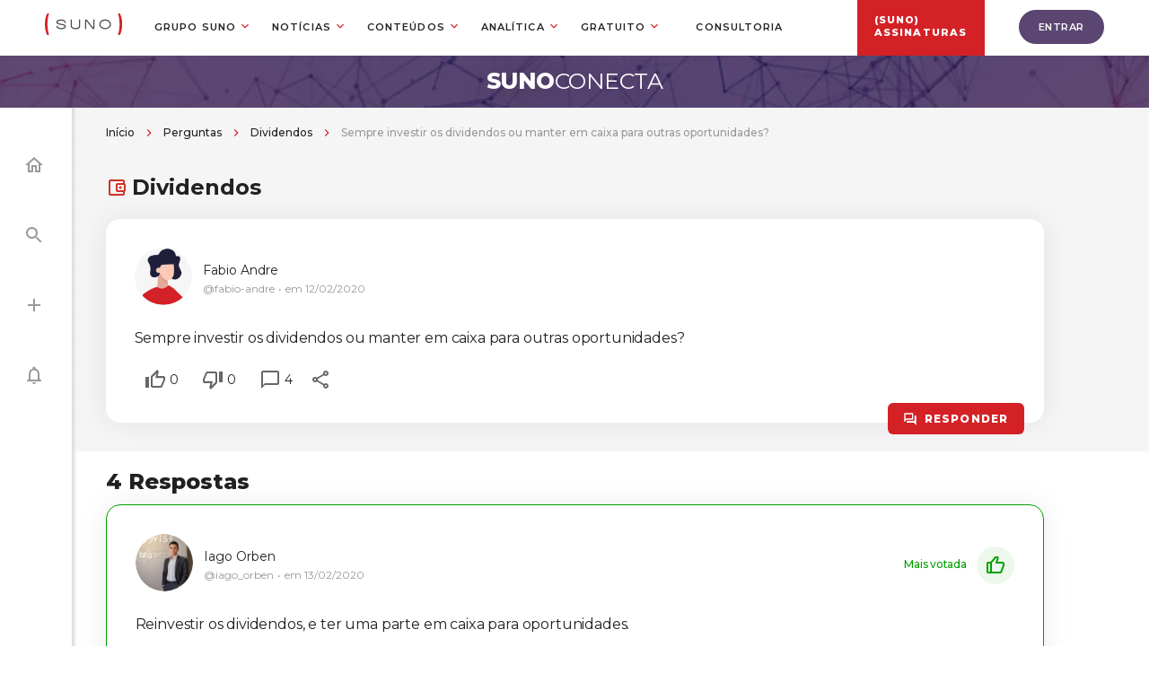

--- FILE ---
content_type: text/html;charset=UTF-8
request_url: https://conecta.suno.com.br/pergunta/sempre-investir-os-dividendos-ou-manter-em-caixa-para-outras-oportunidades/
body_size: 19973
content:
<!DOCTYPE html>
<html lang="pt-BR">
	<head>
		<meta http-equiv="Content-Type" content="text/html; charset=UTF-8" />
		<meta name="viewport" content="width=device-width, initial-scale=1.0, user-scalable=0" />
		<!-- AdOpt -->
		<meta name="adopt-website-id" content="585fb3c0-103d-4c4c-bce1-59fada34fa21" />
		<script src="//tag.goadopt.io/injector.js?website_code=585fb3c0-103d-4c4c-bce1-59fada34fa21" 
		class="adopt-injector"></script>
		<!-- End AdOpt -->

		<link rel="profile" href="https://gmpg.org/xfn/11" />
		<link rel="pingback" href="https://conecta.suno.com.br/xmlrpc.php" />
		<link rel="dns-prefetch" href="//fonts.googleapis.com">
<link rel="preconnect" href="https://fonts.gstatic.com/" crossorigin>
<link href="https://fonts.googleapis.com/css?family=Montserrat:300,400,500,600,700,800" rel="stylesheet">
		<meta name='robots' content='index, follow, max-image-preview:large, max-snippet:-1, max-video-preview:-1' />

<!-- Checkout Cookie ID -->
<script type="text/javascript" src="https://conecta.suno.com.br/wp-content/plugins/suno-checkoutcookie/assets/js/frontend.js"></script>
	<!-- This site is optimized with the Yoast SEO plugin v21.5 - https://yoast.com/wordpress/plugins/seo/ -->
	<title>Sempre investir os dividendos ou manter em caixa para outras oportunidades? - Suno Conecta</title>
	<meta name="description" content="Ajude o fórum do Suno Conecta e acompanhe a seguinte discussão: Sempre investir os dividendos ou manter em caixa para outras oportunidades?" />
	<link rel="canonical" href="https://conecta.suno.com.br/pergunta/sempre-investir-os-dividendos-ou-manter-em-caixa-para-outras-oportunidades/" />
	<meta property="og:locale" content="pt_BR" />
	<meta property="og:type" content="article" />
	<meta property="og:title" content="Sempre investir os dividendos ou manter em caixa para outras oportunidades? - Suno Conecta" />
	<meta property="og:description" content="Ajude o fórum do Suno Conecta e acompanhe a seguinte discussão: Sempre investir os dividendos ou manter em caixa para outras oportunidades?" />
	<meta property="og:url" content="https://conecta.suno.com.br/pergunta/sempre-investir-os-dividendos-ou-manter-em-caixa-para-outras-oportunidades/" />
	<meta property="og:site_name" content="Suno Conecta" />
	<meta property="article:modified_time" content="2021-08-12T12:58:15+00:00" />
	<meta name="twitter:card" content="summary_large_image" />
	<script type="application/ld+json" class="yoast-schema-graph">{"@context":"https://schema.org","@graph":[{"@type":"WebPage","@id":"https://conecta.suno.com.br/pergunta/sempre-investir-os-dividendos-ou-manter-em-caixa-para-outras-oportunidades/","url":"https://conecta.suno.com.br/pergunta/sempre-investir-os-dividendos-ou-manter-em-caixa-para-outras-oportunidades/","name":"Sempre investir os dividendos ou manter em caixa para outras oportunidades? - Suno Conecta","isPartOf":{"@id":"https://conecta.suno.com.br/#website"},"datePublished":"2020-02-13T00:22:33+00:00","dateModified":"2021-08-12T12:58:15+00:00","description":"Ajude o fórum do Suno Conecta e acompanhe a seguinte discussão: Sempre investir os dividendos ou manter em caixa para outras oportunidades?","breadcrumb":{"@id":"https://conecta.suno.com.br/pergunta/sempre-investir-os-dividendos-ou-manter-em-caixa-para-outras-oportunidades/#breadcrumb"},"inLanguage":"pt-BR","potentialAction":[{"@type":"ReadAction","target":["https://conecta.suno.com.br/pergunta/sempre-investir-os-dividendos-ou-manter-em-caixa-para-outras-oportunidades/"]}]},{"@type":"BreadcrumbList","@id":"https://conecta.suno.com.br/pergunta/sempre-investir-os-dividendos-ou-manter-em-caixa-para-outras-oportunidades/#breadcrumb","itemListElement":[{"@type":"ListItem","position":1,"name":"Início","item":"https://conecta.suno.com.br/"},{"@type":"ListItem","position":2,"name":"Perguntas","item":"https://conecta.suno.com.br/perguntas/"},{"@type":"ListItem","position":3,"name":"Dividendos","item":"https://conecta.suno.com.br/categorias/dividendos/"},{"@type":"ListItem","position":4,"name":"Sempre investir os dividendos ou manter em caixa para outras oportunidades?"}]},{"@type":"WebSite","@id":"https://conecta.suno.com.br/#website","url":"https://conecta.suno.com.br/","name":"Suno Conecta","description":"Sua comunidade sobre investimentos","publisher":{"@id":"https://conecta.suno.com.br/#organization"},"potentialAction":[{"@type":"SearchAction","target":{"@type":"EntryPoint","urlTemplate":"https://conecta.suno.com.br/?s={search_term_string}"},"query-input":"required name=search_term_string"}],"inLanguage":"pt-BR"},{"@type":"Organization","@id":"https://conecta.suno.com.br/#organization","name":"Suno","url":"https://conecta.suno.com.br/","logo":{"@type":"ImageObject","inLanguage":"pt-BR","@id":"https://conecta.suno.com.br/#/schema/logo/image/","url":"https://conecta.suno.com.br/wp-content/uploads/2021/08/logo-suno-preto.jpg","contentUrl":"https://conecta.suno.com.br/wp-content/uploads/2021/08/logo-suno-preto.jpg","width":400,"height":288,"caption":"Suno"},"image":{"@id":"https://conecta.suno.com.br/#/schema/logo/image/"}}]}</script>
	<!-- / Yoast SEO plugin. -->


<link rel='dns-prefetch' href='//conecta.suno.com.br' />
<link rel='dns-prefetch' href='//files.sunoresearch.com.br' />
<link rel="alternate" type="application/rss+xml" title="Feed para Suno Conecta &raquo;" href="https://conecta.suno.com.br/feed/" />
<link rel="alternate" type="application/rss+xml" title="Feed de comentários para Suno Conecta &raquo;" href="https://conecta.suno.com.br/comments/feed/" />
<link rel="shortcut icon" type="image/png" href="https://conecta.suno.com.br/wp-content/themes/suno-conecta/resources/images/favicon.png" />
<script type="text/javascript">
window._wpemojiSettings = {"baseUrl":"https:\/\/s.w.org\/images\/core\/emoji\/14.0.0\/72x72\/","ext":".png","svgUrl":"https:\/\/s.w.org\/images\/core\/emoji\/14.0.0\/svg\/","svgExt":".svg","source":{"concatemoji":"https:\/\/conecta.suno.com.br\/wp-includes\/js\/wp-emoji-release.min.js?ver=6.3.1"}};
/*! This file is auto-generated */
!function(i,n){var o,s,e;function c(e){try{var t={supportTests:e,timestamp:(new Date).valueOf()};sessionStorage.setItem(o,JSON.stringify(t))}catch(e){}}function p(e,t,n){e.clearRect(0,0,e.canvas.width,e.canvas.height),e.fillText(t,0,0);var t=new Uint32Array(e.getImageData(0,0,e.canvas.width,e.canvas.height).data),r=(e.clearRect(0,0,e.canvas.width,e.canvas.height),e.fillText(n,0,0),new Uint32Array(e.getImageData(0,0,e.canvas.width,e.canvas.height).data));return t.every(function(e,t){return e===r[t]})}function u(e,t,n){switch(t){case"flag":return n(e,"\ud83c\udff3\ufe0f\u200d\u26a7\ufe0f","\ud83c\udff3\ufe0f\u200b\u26a7\ufe0f")?!1:!n(e,"\ud83c\uddfa\ud83c\uddf3","\ud83c\uddfa\u200b\ud83c\uddf3")&&!n(e,"\ud83c\udff4\udb40\udc67\udb40\udc62\udb40\udc65\udb40\udc6e\udb40\udc67\udb40\udc7f","\ud83c\udff4\u200b\udb40\udc67\u200b\udb40\udc62\u200b\udb40\udc65\u200b\udb40\udc6e\u200b\udb40\udc67\u200b\udb40\udc7f");case"emoji":return!n(e,"\ud83e\udef1\ud83c\udffb\u200d\ud83e\udef2\ud83c\udfff","\ud83e\udef1\ud83c\udffb\u200b\ud83e\udef2\ud83c\udfff")}return!1}function f(e,t,n){var r="undefined"!=typeof WorkerGlobalScope&&self instanceof WorkerGlobalScope?new OffscreenCanvas(300,150):i.createElement("canvas"),a=r.getContext("2d",{willReadFrequently:!0}),o=(a.textBaseline="top",a.font="600 32px Arial",{});return e.forEach(function(e){o[e]=t(a,e,n)}),o}function t(e){var t=i.createElement("script");t.src=e,t.defer=!0,i.head.appendChild(t)}"undefined"!=typeof Promise&&(o="wpEmojiSettingsSupports",s=["flag","emoji"],n.supports={everything:!0,everythingExceptFlag:!0},e=new Promise(function(e){i.addEventListener("DOMContentLoaded",e,{once:!0})}),new Promise(function(t){var n=function(){try{var e=JSON.parse(sessionStorage.getItem(o));if("object"==typeof e&&"number"==typeof e.timestamp&&(new Date).valueOf()<e.timestamp+604800&&"object"==typeof e.supportTests)return e.supportTests}catch(e){}return null}();if(!n){if("undefined"!=typeof Worker&&"undefined"!=typeof OffscreenCanvas&&"undefined"!=typeof URL&&URL.createObjectURL&&"undefined"!=typeof Blob)try{var e="postMessage("+f.toString()+"("+[JSON.stringify(s),u.toString(),p.toString()].join(",")+"));",r=new Blob([e],{type:"text/javascript"}),a=new Worker(URL.createObjectURL(r),{name:"wpTestEmojiSupports"});return void(a.onmessage=function(e){c(n=e.data),a.terminate(),t(n)})}catch(e){}c(n=f(s,u,p))}t(n)}).then(function(e){for(var t in e)n.supports[t]=e[t],n.supports.everything=n.supports.everything&&n.supports[t],"flag"!==t&&(n.supports.everythingExceptFlag=n.supports.everythingExceptFlag&&n.supports[t]);n.supports.everythingExceptFlag=n.supports.everythingExceptFlag&&!n.supports.flag,n.DOMReady=!1,n.readyCallback=function(){n.DOMReady=!0}}).then(function(){return e}).then(function(){var e;n.supports.everything||(n.readyCallback(),(e=n.source||{}).concatemoji?t(e.concatemoji):e.wpemoji&&e.twemoji&&(t(e.twemoji),t(e.wpemoji)))}))}((window,document),window._wpemojiSettings);
</script>
<style type="text/css">
img.wp-smiley,
img.emoji {
	display: inline !important;
	border: none !important;
	box-shadow: none !important;
	height: 1em !important;
	width: 1em !important;
	margin: 0 0.07em !important;
	vertical-align: -0.1em !important;
	background: none !important;
	padding: 0 !important;
}
</style>
	<style id='classic-theme-styles-inline-css' type='text/css'>
/*! This file is auto-generated */
.wp-block-button__link{color:#fff;background-color:#32373c;border-radius:9999px;box-shadow:none;text-decoration:none;padding:calc(.667em + 2px) calc(1.333em + 2px);font-size:1.125em}.wp-block-file__button{background:#32373c;color:#fff;text-decoration:none}
</style>
<style id='global-styles-inline-css' type='text/css'>
body{--wp--preset--color--black: #000000;--wp--preset--color--cyan-bluish-gray: #abb8c3;--wp--preset--color--white: #ffffff;--wp--preset--color--pale-pink: #f78da7;--wp--preset--color--vivid-red: #cf2e2e;--wp--preset--color--luminous-vivid-orange: #ff6900;--wp--preset--color--luminous-vivid-amber: #fcb900;--wp--preset--color--light-green-cyan: #7bdcb5;--wp--preset--color--vivid-green-cyan: #00d084;--wp--preset--color--pale-cyan-blue: #8ed1fc;--wp--preset--color--vivid-cyan-blue: #0693e3;--wp--preset--color--vivid-purple: #9b51e0;--wp--preset--gradient--vivid-cyan-blue-to-vivid-purple: linear-gradient(135deg,rgba(6,147,227,1) 0%,rgb(155,81,224) 100%);--wp--preset--gradient--light-green-cyan-to-vivid-green-cyan: linear-gradient(135deg,rgb(122,220,180) 0%,rgb(0,208,130) 100%);--wp--preset--gradient--luminous-vivid-amber-to-luminous-vivid-orange: linear-gradient(135deg,rgba(252,185,0,1) 0%,rgba(255,105,0,1) 100%);--wp--preset--gradient--luminous-vivid-orange-to-vivid-red: linear-gradient(135deg,rgba(255,105,0,1) 0%,rgb(207,46,46) 100%);--wp--preset--gradient--very-light-gray-to-cyan-bluish-gray: linear-gradient(135deg,rgb(238,238,238) 0%,rgb(169,184,195) 100%);--wp--preset--gradient--cool-to-warm-spectrum: linear-gradient(135deg,rgb(74,234,220) 0%,rgb(151,120,209) 20%,rgb(207,42,186) 40%,rgb(238,44,130) 60%,rgb(251,105,98) 80%,rgb(254,248,76) 100%);--wp--preset--gradient--blush-light-purple: linear-gradient(135deg,rgb(255,206,236) 0%,rgb(152,150,240) 100%);--wp--preset--gradient--blush-bordeaux: linear-gradient(135deg,rgb(254,205,165) 0%,rgb(254,45,45) 50%,rgb(107,0,62) 100%);--wp--preset--gradient--luminous-dusk: linear-gradient(135deg,rgb(255,203,112) 0%,rgb(199,81,192) 50%,rgb(65,88,208) 100%);--wp--preset--gradient--pale-ocean: linear-gradient(135deg,rgb(255,245,203) 0%,rgb(182,227,212) 50%,rgb(51,167,181) 100%);--wp--preset--gradient--electric-grass: linear-gradient(135deg,rgb(202,248,128) 0%,rgb(113,206,126) 100%);--wp--preset--gradient--midnight: linear-gradient(135deg,rgb(2,3,129) 0%,rgb(40,116,252) 100%);--wp--preset--font-size--small: 13px;--wp--preset--font-size--medium: 20px;--wp--preset--font-size--large: 36px;--wp--preset--font-size--x-large: 42px;--wp--preset--spacing--20: 0.44rem;--wp--preset--spacing--30: 0.67rem;--wp--preset--spacing--40: 1rem;--wp--preset--spacing--50: 1.5rem;--wp--preset--spacing--60: 2.25rem;--wp--preset--spacing--70: 3.38rem;--wp--preset--spacing--80: 5.06rem;--wp--preset--shadow--natural: 6px 6px 9px rgba(0, 0, 0, 0.2);--wp--preset--shadow--deep: 12px 12px 50px rgba(0, 0, 0, 0.4);--wp--preset--shadow--sharp: 6px 6px 0px rgba(0, 0, 0, 0.2);--wp--preset--shadow--outlined: 6px 6px 0px -3px rgba(255, 255, 255, 1), 6px 6px rgba(0, 0, 0, 1);--wp--preset--shadow--crisp: 6px 6px 0px rgba(0, 0, 0, 1);}:where(.is-layout-flex){gap: 0.5em;}:where(.is-layout-grid){gap: 0.5em;}body .is-layout-flow > .alignleft{float: left;margin-inline-start: 0;margin-inline-end: 2em;}body .is-layout-flow > .alignright{float: right;margin-inline-start: 2em;margin-inline-end: 0;}body .is-layout-flow > .aligncenter{margin-left: auto !important;margin-right: auto !important;}body .is-layout-constrained > .alignleft{float: left;margin-inline-start: 0;margin-inline-end: 2em;}body .is-layout-constrained > .alignright{float: right;margin-inline-start: 2em;margin-inline-end: 0;}body .is-layout-constrained > .aligncenter{margin-left: auto !important;margin-right: auto !important;}body .is-layout-constrained > :where(:not(.alignleft):not(.alignright):not(.alignfull)){max-width: var(--wp--style--global--content-size);margin-left: auto !important;margin-right: auto !important;}body .is-layout-constrained > .alignwide{max-width: var(--wp--style--global--wide-size);}body .is-layout-flex{display: flex;}body .is-layout-flex{flex-wrap: wrap;align-items: center;}body .is-layout-flex > *{margin: 0;}body .is-layout-grid{display: grid;}body .is-layout-grid > *{margin: 0;}:where(.wp-block-columns.is-layout-flex){gap: 2em;}:where(.wp-block-columns.is-layout-grid){gap: 2em;}:where(.wp-block-post-template.is-layout-flex){gap: 1.25em;}:where(.wp-block-post-template.is-layout-grid){gap: 1.25em;}.has-black-color{color: var(--wp--preset--color--black) !important;}.has-cyan-bluish-gray-color{color: var(--wp--preset--color--cyan-bluish-gray) !important;}.has-white-color{color: var(--wp--preset--color--white) !important;}.has-pale-pink-color{color: var(--wp--preset--color--pale-pink) !important;}.has-vivid-red-color{color: var(--wp--preset--color--vivid-red) !important;}.has-luminous-vivid-orange-color{color: var(--wp--preset--color--luminous-vivid-orange) !important;}.has-luminous-vivid-amber-color{color: var(--wp--preset--color--luminous-vivid-amber) !important;}.has-light-green-cyan-color{color: var(--wp--preset--color--light-green-cyan) !important;}.has-vivid-green-cyan-color{color: var(--wp--preset--color--vivid-green-cyan) !important;}.has-pale-cyan-blue-color{color: var(--wp--preset--color--pale-cyan-blue) !important;}.has-vivid-cyan-blue-color{color: var(--wp--preset--color--vivid-cyan-blue) !important;}.has-vivid-purple-color{color: var(--wp--preset--color--vivid-purple) !important;}.has-black-background-color{background-color: var(--wp--preset--color--black) !important;}.has-cyan-bluish-gray-background-color{background-color: var(--wp--preset--color--cyan-bluish-gray) !important;}.has-white-background-color{background-color: var(--wp--preset--color--white) !important;}.has-pale-pink-background-color{background-color: var(--wp--preset--color--pale-pink) !important;}.has-vivid-red-background-color{background-color: var(--wp--preset--color--vivid-red) !important;}.has-luminous-vivid-orange-background-color{background-color: var(--wp--preset--color--luminous-vivid-orange) !important;}.has-luminous-vivid-amber-background-color{background-color: var(--wp--preset--color--luminous-vivid-amber) !important;}.has-light-green-cyan-background-color{background-color: var(--wp--preset--color--light-green-cyan) !important;}.has-vivid-green-cyan-background-color{background-color: var(--wp--preset--color--vivid-green-cyan) !important;}.has-pale-cyan-blue-background-color{background-color: var(--wp--preset--color--pale-cyan-blue) !important;}.has-vivid-cyan-blue-background-color{background-color: var(--wp--preset--color--vivid-cyan-blue) !important;}.has-vivid-purple-background-color{background-color: var(--wp--preset--color--vivid-purple) !important;}.has-black-border-color{border-color: var(--wp--preset--color--black) !important;}.has-cyan-bluish-gray-border-color{border-color: var(--wp--preset--color--cyan-bluish-gray) !important;}.has-white-border-color{border-color: var(--wp--preset--color--white) !important;}.has-pale-pink-border-color{border-color: var(--wp--preset--color--pale-pink) !important;}.has-vivid-red-border-color{border-color: var(--wp--preset--color--vivid-red) !important;}.has-luminous-vivid-orange-border-color{border-color: var(--wp--preset--color--luminous-vivid-orange) !important;}.has-luminous-vivid-amber-border-color{border-color: var(--wp--preset--color--luminous-vivid-amber) !important;}.has-light-green-cyan-border-color{border-color: var(--wp--preset--color--light-green-cyan) !important;}.has-vivid-green-cyan-border-color{border-color: var(--wp--preset--color--vivid-green-cyan) !important;}.has-pale-cyan-blue-border-color{border-color: var(--wp--preset--color--pale-cyan-blue) !important;}.has-vivid-cyan-blue-border-color{border-color: var(--wp--preset--color--vivid-cyan-blue) !important;}.has-vivid-purple-border-color{border-color: var(--wp--preset--color--vivid-purple) !important;}.has-vivid-cyan-blue-to-vivid-purple-gradient-background{background: var(--wp--preset--gradient--vivid-cyan-blue-to-vivid-purple) !important;}.has-light-green-cyan-to-vivid-green-cyan-gradient-background{background: var(--wp--preset--gradient--light-green-cyan-to-vivid-green-cyan) !important;}.has-luminous-vivid-amber-to-luminous-vivid-orange-gradient-background{background: var(--wp--preset--gradient--luminous-vivid-amber-to-luminous-vivid-orange) !important;}.has-luminous-vivid-orange-to-vivid-red-gradient-background{background: var(--wp--preset--gradient--luminous-vivid-orange-to-vivid-red) !important;}.has-very-light-gray-to-cyan-bluish-gray-gradient-background{background: var(--wp--preset--gradient--very-light-gray-to-cyan-bluish-gray) !important;}.has-cool-to-warm-spectrum-gradient-background{background: var(--wp--preset--gradient--cool-to-warm-spectrum) !important;}.has-blush-light-purple-gradient-background{background: var(--wp--preset--gradient--blush-light-purple) !important;}.has-blush-bordeaux-gradient-background{background: var(--wp--preset--gradient--blush-bordeaux) !important;}.has-luminous-dusk-gradient-background{background: var(--wp--preset--gradient--luminous-dusk) !important;}.has-pale-ocean-gradient-background{background: var(--wp--preset--gradient--pale-ocean) !important;}.has-electric-grass-gradient-background{background: var(--wp--preset--gradient--electric-grass) !important;}.has-midnight-gradient-background{background: var(--wp--preset--gradient--midnight) !important;}.has-small-font-size{font-size: var(--wp--preset--font-size--small) !important;}.has-medium-font-size{font-size: var(--wp--preset--font-size--medium) !important;}.has-large-font-size{font-size: var(--wp--preset--font-size--large) !important;}.has-x-large-font-size{font-size: var(--wp--preset--font-size--x-large) !important;}
.wp-block-navigation a:where(:not(.wp-element-button)){color: inherit;}
:where(.wp-block-post-template.is-layout-flex){gap: 1.25em;}:where(.wp-block-post-template.is-layout-grid){gap: 1.25em;}
:where(.wp-block-columns.is-layout-flex){gap: 2em;}:where(.wp-block-columns.is-layout-grid){gap: 2em;}
.wp-block-pullquote{font-size: 1.5em;line-height: 1.6;}
</style>
<link rel='stylesheet' id='frontend-css-bundle-css' href='https://conecta.suno.com.br/wp-content/themes/suno-conecta/dist/styles/frontend.min.css?ver=1761075307' type='text/css' media='all' />
<link rel='shortlink' href='https://conecta.suno.com.br/?p=5112' />
<link rel="alternate" type="application/json+oembed" href="https://conecta.suno.com.br/wp-json/oembed/1.0/embed?url=https%3A%2F%2Fconecta.suno.com.br%2Fpergunta%2Fsempre-investir-os-dividendos-ou-manter-em-caixa-para-outras-oportunidades%2F" />
<link rel="alternate" type="text/xml+oembed" href="https://conecta.suno.com.br/wp-json/oembed/1.0/embed?url=https%3A%2F%2Fconecta.suno.com.br%2Fpergunta%2Fsempre-investir-os-dividendos-ou-manter-em-caixa-para-outras-oportunidades%2F&#038;format=xml" />
<!-- Suno Menus Critical -->
<style type="text/css">*{padding:0;margin:0}body,html{height:100%}.sunoMenusWrapper{width:100%;margin-right:auto;margin-left:auto;max-width:1420px}@media screen and (max-width:1599px){.sunoMenusWrapper{max-width:1180px;padding-left:16px;padding-right:16px;box-sizing:border-box}}@media screen and (min-width:1221px){.globalHeaderMenu>li:last-of-type{display:flex!important;justify-content:center!important;align-items:center!important;position:absolute;right:-417px}.globalHeaderMenu>li:last-of-type a{top:15px;color:#fff;font-weight:900;text-indent:0;position:relative;background-color:#d42126;display:flex;justify-content:center;align-items:center;width:142px;height:65px!important;padding:14px 0 0!important}.globalHeaderMenu>li:last-of-type a:after{display:none}.globalHeaderMenu>li:last-of-type a:before{content:"(SUNO)";position:absolute;top:19px;left:19px;font-weight:bolder;color:#fff}}@media screen and (min-width:1221px) and (max-width:1599px){.globalHeaderMenu>li:last-of-type{right:-204px}}@media screen and (max-width:1221px){.globalHeaderMenu>li:last-of-type{background-color:#d42126}.globalHeaderMenu>li:last-of-type a{text-indent:65px;font-weight:900!important;color:#fff}.globalHeaderMenu>li:last-of-type a:before{content:"(SUNO)";position:absolute;top:16px;left:20px;font-weight:900;color:#fff;text-indent:0}}.globalHeaderMenu li ul li a{white-space:nowrap}#header{z-index:5}.globalHeaderSuno100{background-color:#fff}.globalHeaderSuno100 [id^=globalHeaderDrop]{display:none}.globalHeaderSuno100 label[for^=globalHeaderDrop-]{position:relative}.globalHeaderSuno100 label[for^=globalHeaderDrop-]:after{content:url(https://conecta.suno.com.br/wp-content/plugins/suno-menus/resources/dist/images/header-slim/global-header-suno-arrow-down.faee064659.svg);display:inline-block;color:#d42126;position:absolute;top:-8px;bottom:0;right:46px;margin:auto;font-size:18px;width:18px;height:18px;pointer-events:none}.globalHeaderSuno{position:relative;display:flex;align-items:center;margin:0 auto;padding:0;max-width:1420px;height:64px}.globalHeaderSuno *{font-family:Montserrat,sans-serif}@media screen and (max-width:1599px){.globalHeaderSuno{max-width:1180px}}@media screen and (max-width:1599px) and (max-width:1220px){.globalHeaderSuno{padding-left:16px;padding-right:16px;height:47px}}.globalHeaderSuno:after{content:"";display:table;clear:both}.globalHeaderSuno #globalHeaderSunoLogo{display:block;float:left;margin-right:27px}@media screen and (max-width:1599px){.globalHeaderSuno #globalHeaderSunoLogo{margin-right:0}}@media screen and (max-width:1599px) and (max-width:1220px){.globalHeaderSuno #globalHeaderSunoLogo{margin-right:27px}}.globalHeaderSuno #globalHeaderSunoLogo svg{width:86px;height:24px}.globalHeaderSuno .globalHeaderToggle{display:none}.globalHeaderSuno .globalHeaderMenu li>a,.globalHeaderSuno .globalHeaderMenu li>span{position:relative}.globalHeaderSuno .globalHeaderMenu li>a:after,.globalHeaderSuno .globalHeaderMenu li>span:after{content:url(https://conecta.suno.com.br/wp-content/plugins/suno-menus/resources/dist/images/header-slim/global-header-suno-arrow-down.faee064659.svg);display:inline-block;color:#d42126;position:absolute;top:0;bottom:0;right:16px;margin:auto;font-size:18px;width:18px;height:18px;pointer-events:none}.globalHeaderSuno .globalHeaderMenu li>a:only-child:after,.globalHeaderSuno .globalHeaderMenu li>span:only-child:after{content:""}.globalHeaderSuno .globalHeaderMenu ul li a:after,.globalHeaderSuno .globalHeaderMenu ul li span:after{top:0;right:30px;transform:rotate(0deg)}.globalHeaderSuno ul{float:right;padding:0;margin:0;list-style:none;position:relative}.globalHeaderSuno ul li{margin:0;display:inline-block;float:left}@media screen and (min-width:1220px){.globalHeaderSuno ul li:hover>ul{padding:12px 0;box-sizing:border-box;background:#f5f5f5}.globalHeaderSuno ul li:hover>ul li a,.globalHeaderSuno ul li:hover>ul li span{font-style:normal;font-weight:500;font-size:12px;line-height:15px;color:#212121;text-transform:none;padding:12px 24px 12px 0;text-indent:24px}.globalHeaderSuno ul li:hover>ul li:first-child{border-top-left-radius:8px;border-top-right-radius:8px}.globalHeaderSuno ul li:hover>ul li:last-child{border-bottom-left-radius:8px;border-bottom-right-radius:8px}.globalHeaderSuno ul li:hover>ul ul{background-color:initial}}.globalHeaderSuno ul li a,.globalHeaderSuno ul li span{display:block;padding:16px 20px;font-style:normal;font-weight:600;font-size:11px;line-height:13px;letter-spacing:.1em;text-transform:uppercase;text-decoration:none;color:#212121;text-indent:16px}@media screen and (max-width:1220px){.globalHeaderSuno ul li a,.globalHeaderSuno ul li span{text-indent:0}}.globalHeaderSuno ul li ul li{background-color:#f5f5f5}@media screen and (min-width:1220px){.globalHeaderSuno ul li:hover>ul{display:inherit;z-index:2}}@media screen and (min-width:1220px){.globalHeaderSuno ul li:hover>ul:before{content:"";position:absolute;top:-8px;left:32px;background:#f5f5f5;width:15px;height:15px;transform:rotate(45deg)}}.globalHeaderSuno ul ul{display:none;position:absolute;top:72px;border-radius:8px}.globalHeaderSuno ul ul li{min-width:170px;float:none;display:list-item;position:relative}.globalHeaderSuno ul ul ul li{position:relative;top:-88px;left:170px}.globalHeaderSuno__btnLogin{position:absolute;right:0}@media screen and (max-width:1220px){.globalHeaderSuno__btnLogin{right:16px}}.globalHeaderSuno__btnLogin a.conecta{font-style:normal;font-weight:800;display:flex;align-items:center;letter-spacing:.1em;text-transform:uppercase;color:#666;text-decoration:none;border:2px solid #666;border-radius:8px;position:relative;font-size:11px;line-height:13px;padding:8px 12px 8px 33px}@media screen and (max-width:1220px){.globalHeaderSuno__btnLogin a.conecta{font-size:9px;line-height:11px;padding:6px 8px;border-radius:4px;border:1px solid #666}}.globalHeaderSuno__btnLogin a.conecta:after{content:"";position:absolute;top:0;bottom:0;left:12px;margin:auto;background:url(https://conecta.suno.com.br/wp-content/plugins/suno-menus/resources/dist/images/header-slim/global-header-suno-ico-login.e0d76f049b.svg) no-repeat 50%;width:24px;height:24px;background-size:10px;width:16px;height:16px}@media screen and (max-width:1220px){.globalHeaderSuno__btnLogin a.conecta:after{display:none}}.globalHeaderSuno .globalHeaderMenu li ul li label~a:after{transform:rotate(-90deg);top:42px}.globalHeaderSuno .globalHeaderMenu li a,.globalHeaderSuno .globalHeaderMenu li span{padding:42px 20px}@media screen and (max-width:1220px){.globalHeaderSuno .globalHeaderMenu li a,.globalHeaderSuno .globalHeaderMenu li span{padding:16px 20px;font-size:12px;line-height:30px}}@media screen and (max-width:1220px){.globalHeaderSuno #globalHeaderSunoLogo{display:block;padding:0;width:100%;text-align:center;float:none}.globalHeaderSuno #globalHeaderSunoLogo svg{width:86px;height:24px}.globalHeaderSuno ul{position:absolute;top:47px;left:0}.globalHeaderSuno ul li{width:100%;display:block;width:94%;background-color:#fff}.globalHeaderSuno ul li a{font-size:12px;line-height:30px}.globalHeaderSuno ul li ul li .globalHeaderToggle{padding:16px 20px;font-size:17px}}@media screen and (max-width:1220px) and (min-width:1220px) and (min-width:1220px){.globalHeaderSuno ul li:hover>ul{display:none}}@media screen and (max-width:1220px){.globalHeaderSuno ul ul{float:none;position:static;color:#fff}.globalHeaderSuno ul ul .globalHeaderToggle{padding:0 40px}.globalHeaderSuno ul ul a{padding:16px 20px;color:#212121;font-weight:600;font-size:12px;line-height:30px;letter-spacing:.1em}.globalHeaderSuno ul ul ul a{padding:16px 20px;color:#fff;font-size:17px}.globalHeaderSuno ul ul ul li{position:static}.globalHeaderSuno ul ul li{display:block;width:100%}}@media screen and (max-width:1220px) and (min-width:1120px){.globalHeaderSuno ul ul li:hover>ul{display:none;background-color:red}}@media screen and (max-width:1220px){.globalHeaderSuno .globalHeaderToggle{display:block;padding:16px 20px;color:#212121;font-weight:600;font-size:12px;line-height:30px;text-decoration:none;border:none;letter-spacing:.1em;text-transform:uppercase;text-indent:16px;cursor:pointer}}@media screen and (max-width:1220px) and (max-width:1220px){.globalHeaderSuno .globalHeaderToggle{text-indent:0}}@media screen and (max-width:1220px){.globalHeaderSuno .globalHeaderToggle+a,.globalHeaderSuno .globalHeaderToggle+span{display:none!important}.globalHeaderSuno .globalHeaderMenu{display:none}.globalHeaderSuno [id^=globalHeaderDrop]:checked+ul{display:block;animation:globalHeaderSunoFadeIn 1s;max-width:360px;z-index:2}.globalHeaderSuno .globalHeaderToggle.globalHeaderSuno__mobiToggle{position:absolute;top:0;left:0;padding:16px;background-color:#fff}.globalHeaderSuno .globalHeaderToggle.globalHeaderSuno__mobiToggle span{display:flex;flex-direction:column}.globalHeaderSuno .globalHeaderToggle.globalHeaderSuno__mobiToggle span span{width:18px;height:2px;background-color:#666;margin-bottom:3px}.globalHeaderSuno .globalHeaderMenu li ul li label.globalHeaderToggle{padding:16px 20px;color:#212121;font-weight:600;font-size:12px;line-height:30px;letter-spacing:.1em}.globalHeaderSuno .globalHeaderMenu li ul li label.globalHeaderToggle~ul *{color:#212121;font-weight:600;font-size:12px;line-height:30px;letter-spacing:.1em;background-color:#dadada}.globalHeaderSuno .globalHeaderMenu li ul li label.globalHeaderToggle~ul * a{padding-left:32px}}@keyframes globalHeaderSunoFadeIn{0%{opacity:0}to{opacity:1}}span.withoutLink{cursor:default}.globalHeaderSuno100{width:100%}.menuSuno{display:flex;align-items:center;height:60px}.menuSuno #menuSunoGlobal{justify-content:space-between}.menuSuno #menuSunoGlobal,.menuSuno #menuSunoGlobal .userSigin{display:flex;align-items:center}.menuSuno #menuSunoGlobal .userSigin .global__btn{padding:14px 20px;font-family:Montserrat;font-weight:600;font-size:11px;line-height:12px;letter-spacing:.05em;text-transform:uppercase;color:#fff}@media screen and (max-width:520px){.menuSuno #menuSunoGlobal .userSigin .global__btn{padding:10px 13px}}.menuSuno #menuSunoGlobal .userSigin .global__btn span{padding-left:5px}@media screen and (max-width:520px){.menuSuno #menuSunoGlobal .userSigin .global__btn span{display:none}}.menuSuno #menuSunoGlobal .userSigin .global__btn--icoLogin{padding-top:11px;padding-bottom:11px;margin-left:4px;background:#fff}@media screen and (max-width:520px){.menuSuno #menuSunoGlobal .userSigin .global__btn--icoLogin{padding:9px 13px}}.menuSuno #menuSunoGlobal .userSigin .global__btn--icoLogin:before{background:url(https://conecta.suno.com.br/wp-content/plugins/suno-menus/resources/dist/images/header-slim/user-login.853f649009.svg) 0 no-repeat;width:14px;height:14px}@media screen and (max-width:520px){.menuSuno #menuSunoGlobal .userSigin .global__btn--icoLogin:before{display:none}}.menuSuno #menuSunoGlobal .userSigin .global__avatar{margin-left:16px;display:flex}.menuSuno #menuSunoGlobal .userSigin__menu{margin-left:16px;display:flex;position:relative}.menuSuno #menuSunoGlobal .userSigin__menu__avatar img{border:1px solid #ddd;border-radius:50%;width:41px;height:41px}.menuSuno #menuSunoGlobal .userSigin__menu__box{position:absolute;display:none;top:51px;right:-7px;width:220px;background-color:#fff;filter:drop-shadow(0 4px 20px rgba(0,0,0,.26));border-radius:6px;z-index:10;padding:8px 16px;opacity:0;animation-name:fadeOut;animation-fill-mode:both;font-weight:400;font-size:14px;line-height:18px}.menuSuno #menuSunoGlobal .userSigin__menu__box:after{content:"";position:absolute;width:14px;height:6px;background:url(https://conecta.suno.com.br/wp-content/plugins/suno-menus/resources/dist/images/header-slim/arrow-up-balloon.42cfc48829.svg) no-repeat;top:-6px;right:20px}.menuSuno #menuSunoGlobal .userSigin__menu__box--active{display:flex;flex-direction:column;animation-name:fadeIn}.menuSuno #menuSunoGlobal .userSigin__menu__box .userSigin__menu__avatar{text-align:center;margin-bottom:8px}.menuSuno #menuSunoGlobal .userSigin__menu__box .userSigin__menu__avatar img{width:52px;height:52px}.menuSuno #menuSunoGlobal .userSigin__menu__box .userSigin__menu__avatar span{display:block;font-weight:700;color:#212121}.menuSuno #menuSunoGlobal .userSigin__menu__items{list-style:none;width:100%;margin:0;padding:0}.menuSuno #menuSunoGlobal .userSigin__menu__items li{font-weight:500}.menuSuno #menuSunoGlobal .userSigin__menu__items li:not(:last-of-type){border-bottom:.5px solid #ddd}.menuSuno #menuSunoGlobal .userSigin__menu__items li a,.menuSuno #menuSunoGlobal .userSigin__menu__items li a:active,.menuSuno #menuSunoGlobal .userSigin__menu__items li a:hover,.menuSuno #menuSunoGlobal .userSigin__menu__items li a:visited{color:#4b4b4b;text-decoration:none}.menuSuno #menuSunoGlobal .userSigin__menu__items li a{display:flex;justify-content:flex-start;align-items:center;padding:12px 0}.menuSuno #menuSunoGlobal .userSigin__menu__items li a:before{content:"";height:16px;width:16px;display:inline-block;margin-left:2px;margin-right:8px;background-repeat:no-repeat;background-position:50%}.menuSuno #menuSunoGlobal .userSigin__menu__items li .userSigin__menu__item--profile:before{background:url(https://conecta.suno.com.br/wp-content/plugins/suno-menus/resources/dist/images/header-slim/icon-profile.1cc19a8f47.svg) no-repeat}.menuSuno #menuSunoGlobal .userSigin__menu__items li .userSigin__menu__item--dashboard:before{background:url(https://conecta.suno.com.br/wp-content/plugins/suno-menus/resources/dist/images/header-slim/icon-dashboard.44f405aa4a.svg) no-repeat}.menuSuno #menuSunoGlobal .userSigin__menu__items li .userSigin__menu__item--settings:before{background:url(https://conecta.suno.com.br/wp-content/plugins/suno-menus/resources/dist/images/header-slim/icon-settings.8798bea59e.svg) no-repeat}.menuSuno #menuSunoGlobal .userSigin__menu__items li .userSigin__menu__item--logout:before{background:url(https://conecta.suno.com.br/wp-content/plugins/suno-menus/resources/dist/images/header-slim/icon-logout.814ea58c70.svg) no-repeat}.menuSuno #menuSunoGlobal .userSigin ul li a,.menuSuno #menuSunoGlobal .userSigin ul li span{text-transform:unset;font-size:14px;line-height:18px;font-weight:500;letter-spacing:unset;text-indent:unset}.menuSuno #menuSunoGlobal .menuSunoGlobal__subMenu{display:flex;flex-wrap:wrap}.menuSuno #menuSunoGlobal .userSigin .global__btn--icoLogin,.menuSuno #menuSunoGlobal .userSigin .global__btn--icoLogin:hover{color:#fff!important;border:2px solid #5a4671;background-color:#5a4671}@media screen and (min-width:1220px){.globalHeaderSuno ul li:hover>ul{z-index:22}}@media screen and (max-width:1599px) and (min-width:1220px){.globalHeaderMenu>li:not(:first-child) span{padding-left:4px}}</style>
<!-- Suno Menus Custom CSS -->
<style type="text/css">@media screen and (min-width: 1221px) {
	 .globalHeaderMenu > li:last-of-type {
		 display: flex !important;
		 justify-content: center !important;
		 align-items: center !important;
		 position: absolute;
		 right: -417px;
	}
	 .globalHeaderMenu > li:last-of-type a {
		 top: 15px;
		 padding: 0 !important;
		 color: #fff;
		 font-weight: 900;
		 text-indent: 0;
		 position: relative;
		 background-color: #d42126;
		 display: flex;
		 justify-content: center;
		 align-items: center;
		 width: 142px;
		 height: 65px !important;
		 padding-top: 14px !important;
	}
	 .globalHeaderMenu > li:last-of-type a::after {
		 display: none;
	}
	 .globalHeaderMenu > li:last-of-type a::before {
		 content: "(SUNO)";
		 position: absolute;
		 top: 19px;
		 left: 19px;
		 font-weight: bolder;
		 color: #fff;
	}
}
 @media screen and (min-width: 1221px) and (max-width: 1599px) {
	 .globalHeaderMenu > li:last-of-type {
		 right: -204px;
	}
}
 @media screen and (max-width: 1221px) {
	 .globalHeaderMenu > li:last-of-type {
		 background-color: #d42126;
	}
	 .globalHeaderMenu > li:last-of-type a {
		 text-indent: 65px;
		 font-weight: 900 !important;
		 color: #fff;
	}
	 .globalHeaderMenu > li:last-of-type a::before {
		 content: "(SUNO)";
		 position: absolute;
		 top: 16px;
		 left: 20px;
		 font-weight: 900;
		 color: #fff;
		 text-indent: 0;
	}
}

.globalHeaderMenu li ul li a {
	white-space: nowrap;
}</style>
		<!-- Google Tag Manager -->
		<script>(function(w,d,s,l,i){w[l]=w[l]||[];w[l].push({'gtm.start':
		new Date().getTime(),event:'gtm.js'});var f=d.getElementsByTagName(s)[0],
		j=d.createElement(s),dl=l!='dataLayer'?'&l='+l:'';j.async=true;j.src=
		'https://www.googletagmanager.com/gtm.js?id='+i+dl;f.parentNode.insertBefore(j,f);
		})(window,document,'script','dataLayer','GTM-P95RB6N');</script>
		<!-- End Google Tag Manager -->
		<style type="text/css">.recentcomments a{display:inline !important;padding:0 !important;margin:0 !important;}</style><meta name="publisher" content="Suno" />

<meta property="og:image" content="https://conecta.suno.com.br/wp-content/themes/suno-conecta/resources/images/banners/shared/compartilhamento.png">

<meta property="og:image:type" content="image/png">

<meta property="og:image:width" content="1200">

<meta property="og:image:height" content="627">
		<style type="text/css" id="wp-custom-css">
			.blockListLink.dropdownContainer .listLink:last-of-type ul.listLink__links li:last-of-type a {
  pointer-events: none;
}

/* Sumi com o banner de concentimento do Hubspot  13/09/2023*/
div#hs-eu-cookie-confirmation, #hs-hud-cookie-settings{
	display:none;
}

/*Marcos 05/09/2024 -> retirar X */
.topFooter__share ul{
	justify-content:center!important;
	gap:20px!important;
}
.share-socials__box ul li:nth-child(2),.topFooter__share ul li:nth-child(2){
	display:none!important
}

/*quebra de linha no footer*/
.listLink a[href*="Codigo-de-Conduta-e-Etica-Suno"] {width: 190px; display: block;}

@media screen and (min-width: 1600px) {
  .globalHeaderMenu > li:last-of-type {
    right: -357px !important
  }
}
/*tirando o gwtp*/
.sunoMenusWrapper.selos img[src*="selo-gptw.svg"] {
  display: none;
}		</style>
			</head>
	<body class="topic bbpress no-js topic-template-default single single-topic postid-5112">
				<!-- Google Tag Manager (noscript) -->
		<noscript><iframe src="https://www.googletagmanager.com/ns.html?id=GTM-P95RB6N"
		height="0" width="0" style="display:none;visibility:hidden"></iframe></noscript>
		<!-- End Google Tag Manager (noscript) -->
		
		
<header class="header">

		<div class="menuSuno">
			<div class="globalHeaderSuno100">
	<nav class="globalHeaderSuno">
		<a id="globalHeaderSunoLogo" href="https://www.suno.com.br/">
			<svg width="86" height="24" viewBox="0 0 86 24" fill="none" xmlns="http://www.w3.org/2000/svg">
				<g clip-path="url(#clip0_1601:3932)">
					<path fill-rule="evenodd" clip-rule="evenodd" d="M86.1046 12C86.1046 17.4353 84.9018 21.3882 83.5575 24H81.435C82.284 21.4588 83.2038 16.5176 83.2038 12C83.2038 7.48235 82.284 2.54118 81.435 0H83.5575C84.9018 2.61176 86.1046 6.56471 86.1046 12Z" fill="#D42126"/>
					<path fill-rule="evenodd" clip-rule="evenodd" d="M2.54706 0H4.66961C3.74983 2.54118 2.83006 7.48235 2.83006 12C2.83006 16.5176 3.74983 21.4588 4.59885 24H2.47631C1.20278 21.3882 0 17.4353 0 12C0 6.56471 1.20278 2.61176 2.54706 0Z" fill="#D42126"/>
					<path d="M18.1732 11.4885C16.2007 11.2524 14.1493 10.5836 14.1493 9.87536C14.1493 8.65569 16.0824 8.02618 17.8971 8.02618H18.2916C20.2246 8.02618 21.9998 9.08848 21.9998 9.91471V10.3475C21.9998 10.4655 22.1182 10.5836 22.2365 10.5836H23.0255C23.1438 10.5836 23.2622 10.4655 23.2622 10.3475V9.87536C23.2622 8.06553 20.5796 6.72782 18.2127 6.72782H17.7787C15.3723 6.76717 12.7686 7.75077 12.7686 9.87536C12.7686 12.236 17.4237 12.6688 17.9365 12.7081C19.7906 12.8655 21.9604 13.6131 21.9604 14.3213C21.9604 15.5409 20.0273 16.2098 18.2521 16.2098H17.8182C15.8851 16.2098 14.1099 15.1475 14.1099 14.3213V13.8885C14.1099 13.7704 13.9916 13.6524 13.8732 13.6524H13.0842C12.9659 13.6524 12.8475 13.7704 12.8475 13.8885V14.3213C12.8475 16.1311 15.5301 17.4688 17.8971 17.4688H18.2916C20.7374 17.4688 23.3411 16.4852 23.3411 14.3213C23.3411 12 18.7255 11.5278 18.1732 11.4885ZM38.9631 6.68848H38.1741C38.0558 6.68848 37.9374 6.80651 37.9374 6.92454V14.2819C37.9374 15.5016 36.0044 16.1704 34.2292 16.1704H33.7952C31.8622 16.1704 30.087 15.1081 30.087 14.2819V6.92454C30.087 6.80651 29.9686 6.68848 29.8503 6.68848H29.0613C28.9429 6.68848 28.8246 6.80651 28.8246 6.92454V14.3606C28.8246 16.1704 31.5071 17.5081 33.8741 17.5081H34.3081C36.1622 17.5081 37.7402 16.9967 38.5686 16.0918C39.042 15.5803 39.2787 14.9901 39.1998 14.2819V6.92454C39.1604 6.80651 39.0815 6.68848 38.9631 6.68848ZM53.9539 15.3836C53.9539 15.5803 53.6778 15.6983 53.5594 15.5409L46.9319 7.12126C46.6952 6.84585 46.3796 6.68848 45.9851 6.68848C45.8273 6.68848 45.6695 6.72782 45.5117 6.76717C45.0778 6.96389 44.7622 7.35733 44.7622 7.82946V17.2327C44.7622 17.3508 44.8805 17.4688 44.9989 17.4688H45.7879C45.9062 17.4688 46.0246 17.3508 46.0246 17.2327L46.1035 8.77372C46.1035 8.577 46.3796 8.45897 46.498 8.65569L53.086 17.0754C53.2833 17.3508 53.6383 17.5081 53.9934 17.5081C54.1512 17.5081 54.309 17.4688 54.4668 17.4295C54.9007 17.2721 55.2163 16.8393 55.2163 16.3672V6.92454C55.2163 6.80651 55.098 6.68848 54.9796 6.68848H54.1906C54.0723 6.68848 53.9539 6.80651 53.9539 6.92454V15.3836ZM67.1301 6.68848C63.5796 6.68848 60.6603 9.08848 60.6603 12.0786C60.6603 15.0688 63.5402 17.4688 67.1301 17.4688C70.6805 17.4688 73.5998 15.0688 73.5998 12.0786C73.5998 9.08848 70.6805 6.68848 67.1301 6.68848ZM67.1301 16.2885C64.3292 16.2885 62.0016 14.4 62.0016 12.1573C62.0016 9.87536 64.2897 8.02618 67.1301 8.02618C70.0099 8.02618 72.2585 9.83602 72.2585 12.1573C72.2585 14.4393 69.9704 16.2885 67.1301 16.2885Z" fill="#4B4B4B"/>
				</g>
				<defs>
					<clipPath id="clip0_1601:3932">
						<rect width="86" height="24" fill="white"/>
					</clipPath>
				</defs>
			</svg>
		</a>
		<label for="globalHeaderDrop" class="globalHeaderToggle globalHeaderSuno__mobiToggle">
			<span>
				<span></span>
				<span></span>
				<span></span>
			</span>
		</label>
		<input type="checkbox" id="globalHeaderDrop" />
		<ul class="globalHeaderMenu">
		<li>
<label for="globalHeaderDrop-b45635da" class="globalHeaderToggle">
	Grupo Suno</label>

<span class="withoutLink">Grupo Suno</span>
<input type="checkbox" id="globalHeaderDrop-b45635da" />
<ul><li>

<a  href="https://www.suno.com.br/research/">Research</a>
</li><li>

<a target="_blank" href="https://www.suno.com.br/asset/">Asset</a>
</li><li>

<a target="_blank" href="https://www.suno.com.br/consultoria/">Consultoria</a>
</li><li>

<a target="_blank" href="https://www.suno.com.br/wealth/">Wealth</a>
</li></ul></li><li>
<label for="globalHeaderDrop-02b96223" class="globalHeaderToggle">
	Notícias</label>

<span class="withoutLink">Notícias</span>
<input type="checkbox" id="globalHeaderDrop-02b96223" />
<ul><li>

<a  href="https://www.suno.com.br/noticias/">Notícias</a>
</li><li>

<a  href="https://www.suno.com.br/noticias/colunas/">Colunistas</a>
</li></ul></li><li>
<label for="globalHeaderDrop-831eba58" class="globalHeaderToggle">
	Conteúdos</label>

<span class="withoutLink">Conteúdos</span>
<input type="checkbox" id="globalHeaderDrop-831eba58" />
<ul><li>

<a target="_blank" href="https://lp.suno.com.br/cursos/?utm_campaign=_SNC912FB6C3_">Cursos</a>
</li><li>

<a  href="https://www.suno.com.br/artigos/">Artigos</a>
</li><li>

<a  href="https://www.suno.com.br/guias/">Guias</a>
</li><li>

<a  href="https://www.suno.com.br/tudo-sobre/">Perfis</a>
</li><li>

<a  href="https://www.suno.com.br/artigos/imposto-de-renda-investimentos/">Imposto de Renda</a>
</li><li>

<a  href="https://www.suno.com.br/artigos/glossario-contabilidade/">Glossário de Contabilidade</a>
</li><li>

<a  href="https://www.suno.com.br/artigos/hall-da-fama/">Hall da Fama</a>
</li><li>

<a  href="https://www.suno.com.br/onde-investir/">Onde Investir</a>
</li><li>

<a  href="https://www.suno.com.br/conteudos-agro/">Agro</a>
</li><li>

<a  href="https://www.suno.com.br/artigos/listas/">Listas</a>
</li></ul></li><li>
<label for="globalHeaderDrop-eeaa65cf" class="globalHeaderToggle">
	Analítica</label>

<span class="withoutLink">Analítica</span>
<input type="checkbox" id="globalHeaderDrop-eeaa65cf" />
<ul><li>

<a  href="https://www.suno.com.br/analitica/">Home Analítica</a>
</li><li>

<a  href="https://www.suno.com.br/analitica/acoes/">Ações</a>
</li><li>

<a  href="https://www.suno.com.br/fundos-imobiliarios/emissoes/">Emissões</a>
</li><li>

<a  href="https://www.suno.com.br/fundos-imobiliarios/">Fundos Imobiliários</a>
</li><li>

<a  href="https://www.suno.com.br/analitica/bdrs/">BDRs</a>
</li><li>

<a  href="https://www.suno.com.br/fundos-de-investimento/">Fundos de Investimentos</a>
</li><li>

<a  href="https://www.suno.com.br/analitica/moedas/dolar-hoje/">Dólar Hoje</a>
</li></ul></li><li>
<label for="globalHeaderDrop-9232172d" class="globalHeaderToggle">
	Gratuito</label>

<span class="withoutLink">Gratuito</span>
<input type="checkbox" id="globalHeaderDrop-9232172d" />
<ul><li>

<a target="_blank" href="https://lp.suno.com.br/suno-one/?utm_campaign=_SNC912FB6C3_">Suno One</a>
</li><li>

<a  href="https://lp.suno.com.br/ao/cadastro-whatsapp/?utm_campaign=_SNC912FB6C3_">Grupo Whatsapp</a>
</li><li>

<a  href="https://www.suno.com.br/newsletters-suno/">Siga a Suno</a>
</li><li>

<a target="_blank" href="https://lp.suno.com.br/ebooks/?utm_campaign=_SNC912FB6C3_">E-books</a>
</li><li>

<a target="_blank" href="https://lp.suno.com.br/5-amostras-suno-research/?utm_campaign=_SNC912FB6C3_">Relatórios Gratuitos</a>
</li><li>

<a  href="https://www.suno.com.br/ferramentas/">Ferramentas</a>
</li><li>

<a target="_blank" href="https://open.spotify.com/show/5RpRSaxE9OafxMmwbaA8An?si=7a0d602733f140cc">Podcasts</a>
</li><li>

<a target="_blank" href="https://conecta.suno.com.br/">Conecta</a>
</li></ul></li><li>

<a  href="https://lp.suno.com.br/ao/servico-especializado-aw/?utm_source=homesuno&#038;utm_campaign=_SNCD74C5645_">Consultoria</a>
</li><li>

<a  href="https://lp.suno.com.br/nossas-assinaturas/?utm_campaign=_SNCBC017A78_">Assinaturas</a>
</li>		</ul>
		<div class="globalHeaderSuno__btnLogin">
			<div class="menuSuno">
				<div id="menuSunoGlobal">
					<div class="userSigin">
													<a class="global__btn global__btn--icoLogin" target="_blank" href="https://login.suno.com.br/entrar/ea01e57b-8d9f-47b9-b783-718b9324ea88">Entrar</a>
											</div>
				</div>
			</div>
		</div>
	</nav>
</div>
		</div>

	<div class="header__title" style="">
		<div class="wrapper">
			<div class="header__title__text">
				<span class="header__title__text--h1"><a href="https://conecta.suno.com.br">Suno <span>Conecta</span></a></span>			</div>
		</div>
	</div>
</header>

		<main>
			<div id="sidenav" class="sidenav">

	<div class="sidenav__menu">

		<div class="ul"><ul id="menu-sidenav" class="menu"><li id="menu-item-15961" class="side-icon icon-home menu-item menu-item-type-custom menu-item-object-custom menu-item-home menu-item-15961"><a href="https://conecta.suno.com.br/"><span>Início</span></a></li>
<li id="menu-item-15966" class="side-icon icon-search btn--modal-search menu-item menu-item-type-custom menu-item-object-custom menu-item-15966"><div class="modal modal--search" data-modal="search">
	<div class="modal__content">
		<div class="modal__body">
			
<form role="search" method="get" class="form form--search">
	<div class="form__row">
		<input type="hidden" name="action" value="bbp-search-request" />
		<label class="screen-reader-text">Buscar por</label>
		<input name="bbp_search" type="text" value="" placeholder="Digite aqui..." required="required" />
		<button type="submit" class="btn btn--search">
			<svg width="24" height="24" viewBox="0 0 24 24" fill="none" xmlns="http://www.w3.org/2000/svg">
				<path d="M15.5 14H14.71L14.43 13.73C15.4439 12.554 16.0011 11.0527 16 9.5C16 8.21442 15.6188 6.95772 14.9046 5.8888C14.1903 4.81988 13.1752 3.98676 11.9874 3.49479C10.7997 3.00282 9.49279 2.87409 8.23192 3.1249C6.97104 3.3757 5.81285 3.99477 4.90381 4.90381C3.99477 5.81285 3.3757 6.97104 3.1249 8.23192C2.87409 9.49279 3.00282 10.7997 3.49479 11.9874C3.98676 13.1752 4.81988 14.1903 5.8888 14.9046C6.95772 15.6188 8.21442 16 9.5 16C11.11 16 12.59 15.41 13.73 14.43L14 14.71V15.5L19 20.49L20.49 19L15.5 14ZM9.5 14C7.01 14 5 11.99 5 9.5C5 7.01 7.01 5 9.5 5C11.99 5 14 7.01 14 9.5C14 11.99 11.99 14 9.5 14Z" fill="#4B4B4B"/>
			</svg>
		</button>
	</div>
</form>

		</div>
	</div>
</div><a href="#"><span>Busca</span></a></li>
<li id="menu-item-15967" class="side-icon icon-questions menu-item menu-item-type-custom menu-item-object-custom menu-item-15967"><a href="https://login.suno.com.br/entrar/ea01e57b-8d9f-47b9-b783-718b9324ea88?redirect_to=aHR0cHM6Ly9jb25lY3RhLnN1bm8uY29tLmJyL3Blcmd1bnRhL3NlbXByZS1pbnZlc3Rpci1vcy1kaXZpZGVuZG9zLW91LW1hbnRlci1lbS1jYWl4YS1wYXJhLW91dHJhcy1vcG9ydHVuaWRhZGVzLw=="><span>Pergunte</span></a></li>
<li id="menu-item-15968" class="side-icon icon-notifications menu-item menu-item-type-custom menu-item-object-custom menu-item-15968"><a href="https://login.suno.com.br/entrar/ea01e57b-8d9f-47b9-b783-718b9324ea88?redirect_to=aHR0cHM6Ly9jb25lY3RhLnN1bm8uY29tLmJyL3Blcmd1bnRhL3NlbXByZS1pbnZlc3Rpci1vcy1kaXZpZGVuZG9zLW91LW1hbnRlci1lbS1jYWl4YS1wYXJhLW91dHJhcy1vcG9ydHVuaWRhZGVzLw=="><span>Notificações</span></a></li>
</ul></div>
	</div>
	
</div>
<div id="breadcrumbs"><div class="wrapper"><span><span><a href="https://conecta.suno.com.br/">Início</a></span> <span class="separator"></span> <span><a href="https://conecta.suno.com.br/perguntas/">Perguntas</a></span> <span class="separator"></span> <span><a href="https://conecta.suno.com.br/categorias/dividendos/">Dividendos</a></span> <span class="separator"></span> <span class="breadcrumb_last" aria-current="page">Sempre investir os dividendos ou manter em caixa para outras oportunidades?</span></span></div></div>		<div class="post-5112 topic type-topic status-publish hentry topic-tag-dividendos" >

		<script type="application/ld+json">{"@context":"https:\/\/schema.org","@type":"Article","dateModified":"12\/08\/2021","datePublished":"12\/02\/2020"}</script><div itemscope itemtype='https://schema.org/FAQPage'>
	<div itemprop="mainEntity" itemscope itemtype="https://schema.org/Question">
		<div class="content content--light">
			<div class="wrapper">
				<div class="content__header content__header--dividendos">
					<h3>
						Dividendos					</h3>
				</div>
				<div id="topic-5112" class="card card--highlight">
					<div class="card__header">

						<div class="card__header__avatar">
							<a class="card__header__name__link" href="https://conecta.suno.com.br/membros/fabio-andre/">
								<img src="https://conecta.suno.com.br/wp-content/themes/suno-conecta/resources/images/avatar/avatar6.png" width="64" height="64" alt="Avatar" class="avatar avatar-64 wp-user-avatar wp-user-avatar-64 photo avatar-default ">							</a>
						</div>

						<div class="card__header__info">

							<div class="card__header__name" itemprop="author" itemscope itemtype="https://schema.org/Person">
								<a class="card__header__name__link" href="https://conecta.suno.com.br/membros/fabio-andre/">
									<span itemprop="name"> Fabio Andre <span>
								</a>
							</div>

							<div class="card__header__meta">
								
								<span class="card__header__profile">
									@fabio-andre								</span>
								<span class="card__header__date">em <i itemprop="dateCreated" >12/02/2020</i></span>
							</div>

						</div>

					</div><!-- .card__header -->

					<div class="card__body">

						<h1 class="card__body__text" itemprop="name">
							Sempre investir os dividendos ou manter em caixa para outras oportunidades?						</h1><!-- .card__body__text -->

						
												
					</div><!-- .card__body -->

					<div class="card__actions">

						<div class="card__actions__engagements">
							<ul class='interactions'><li class="interactions__action ">
                        <a role="button" href="https://login.suno.com.br/entrar/ea01e57b-8d9f-47b9-b783-718b9324ea88?redirect_to=aHR0cHM6Ly9jb25lY3RhLnN1bm8uY29tLmJyL3Blcmd1bnRhL3NlbXByZS1pbnZlc3Rpci1vcy1kaXZpZGVuZG9zLW91LW1hbnRlci1lbS1jYWl4YS1wYXJhLW91dHJhcy1vcG9ydHVuaWRhZGVzLw==">
                            <svg width="24" height="24" viewBox="0 0 24 24" fill="none" xmlns="http://www.w3.org/2000/svg">
                                <path d="M9 21H18C18.3926 20.9997 18.7764 20.8838 19.1036 20.6669C19.4308 20.4499 19.6869 20.1415 19.84 19.78L22.84 12.78C22.9451 12.5334 22.9995 12.2681 23 12V10C23 9.46957 22.7893 8.96086 22.4142 8.58579C22.0391 8.21071 21.5304 8 21 8H14.69L15.69 3.43V3.11C15.6886 2.71253 15.5305 2.33165 15.25 2.05L14.17 1L7.58 7.59C7.20808 7.96498 6.99958 8.47186 7 9V19C7 19.5304 7.21071 20.0391 7.58579 20.4142C7.96086 20.7893 8.46957 21 9 21ZM1 9H5V21H1V9Z" fill="#666666"></path>
                                <path d="M12 10.2134H21V12.166L18 19H9V9.2371L13.34 5L12 10.2134Z" fill="white"></path>
                            </svg>
                        </a>
						<span itemprop="upvoteCount">0</span>
					</li>
					<li class="interactions__action dislike ">
                        <a role="button" href="https://login.suno.com.br/entrar/ea01e57b-8d9f-47b9-b783-718b9324ea88?redirect_to=aHR0cHM6Ly9jb25lY3RhLnN1bm8uY29tLmJyL3Blcmd1bnRhL3NlbXByZS1pbnZlc3Rpci1vcy1kaXZpZGVuZG9zLW91LW1hbnRlci1lbS1jYWl4YS1wYXJhLW91dHJhcy1vcG9ydHVuaWRhZGVzLw==">
                            <svg width="24" height="24" viewBox="0 0 24 24" fill="none" xmlns="http://www.w3.org/2000/svg">
                                <path d="M9 21H18C18.3926 20.9997 18.7764 20.8838 19.1036 20.6669C19.4308 20.4499 19.6869 20.1415 19.84 19.78L22.84 12.78C22.9451 12.5334 22.9995 12.2681 23 12V10C23 9.46957 22.7893 8.96086 22.4142 8.58579C22.0391 8.21071 21.5304 8 21 8H14.69L15.69 3.43V3.11C15.6886 2.71253 15.5305 2.33165 15.25 2.05L14.17 1L7.58 7.59C7.20808 7.96498 6.99958 8.47186 7 9V19C7 19.5304 7.21071 20.0391 7.58579 20.4142C7.96086 20.7893 8.46957 21 9 21ZM1 9H5V21H1V9Z" fill="#666666"></path>
                                <path d="M12 10.2134H21V12.166L18 19H9V9.2371L13.34 5L12 10.2134Z" fill="white"></path>
                            </svg>
                        </a>
						<span itemprop="downvoteCount">0</span>
					</li><li class='reply_count'>
                                <a href='https://conecta.suno.com.br/pergunta/sempre-investir-os-dividendos-ou-manter-em-caixa-para-outras-oportunidades/'>
                                    <svg width='24' height='24' viewBox='0 0 24 24' fill='none' xmlns='http://www.w3.org/2000/svg'>
                                        <path d='M20 2H4C2.9 2 2 2.9 2 4V22L6 18H20C21.1 18 22 17.1 22 16V4C22 2.9 21.1 2 20 2ZM20 16H6L4 18V4H20V16Z' fill='#666666'/>
                                    </svg>
                                </a>
                                <span>4</span>
                            </li><li class='interactions__action share-socials'>
                                    <svg width='24' height='24' viewBox='0 0 24 24' fill='none' xmlns='http://www.w3.org/2000/svg'>
                                        <path d='M18 16.08C17.24 16.08 16.56 16.38 16.04 16.85L8.91 12.7C8.96 12.47 9 12.24 9 12C9 11.76 8.96 11.53 8.91 11.3L15.96 7.19C16.5 7.69 17.21 8 18 8C19.66 8 21 6.66 21 5C21 3.34 19.66 2 18 2C16.34 2 15 3.34 15 5C15 5.24 15.04 5.47 15.09 5.7L8.04 9.81C7.5 9.31 6.79 9 6 9C4.34 9 3 10.34 3 12C3 13.66 4.34 15 6 15C6.79 15 7.5 14.69 8.04 14.19L15.16 18.35C15.11 18.56 15.08 18.78 15.08 19C15.08 20.61 16.39 21.92 18 21.92C19.61 21.92 20.92 20.61 20.92 19C20.92 17.39 19.61 16.08 18 16.08ZM18 4C18.55 4 19 4.45 19 5C19 5.55 18.55 6 18 6C17.45 6 17 5.55 17 5C17 4.45 17.45 4 18 4ZM6 13C5.45 13 5 12.55 5 12C5 11.45 5.45 11 6 11C6.55 11 7 11.45 7 12C7 12.55 6.55 13 6 13ZM18 20.02C17.45 20.02 17 19.57 17 19.02C17 18.47 17.45 18.02 18 18.02C18.55 18.02 19 18.47 19 19.02C19 19.57 18.55 20.02 18 20.02Z' fill='#666666'/>
                                    </svg>
                                    <div class='share-socials__box'>
                                        <ul>
                                            <li>
                                                <a data-element='social-link' class='ico-social-facebook' href='https://www.facebook.com/sharer/sharer.php?u=https%3A%2F%2Fconecta.suno.com.br%2Fpergunta%2Fsempre-investir-os-dividendos-ou-manter-em-caixa-para-outras-oportunidades%2F' target='_blank' rel='NoFollow' method='Facebook' post-id='5112'></a>
                                            </li>
                                            <li>
                                                <a data-element='social-link' class='ico-social-twitter' href='https://twitter.com/share?url=https%3A%2F%2Fconecta.suno.com.br%2Fpergunta%2Fsempre-investir-os-dividendos-ou-manter-em-caixa-para-outras-oportunidades%2F&text=Sempre%20investir%20os%20dividendos%20ou%20manter%20em%20caixa%20para%20outras%20oportunidades%3F' target='_blank' rel='NoFollow' method='Twitter' post-id='5112'></a>
                                            </li>
                                            <li>
                                                <a data-element='social-link' class='ico-social-whatsapp' href='https://api.whatsapp.com/send?text=Sempre%20investir%20os%20dividendos%20ou%20manter%20em%20caixa%20para%20outras%20oportunidades%3F https%3A%2F%2Fconecta.suno.com.br%2Fpergunta%2Fsempre-investir-os-dividendos-ou-manter-em-caixa-para-outras-oportunidades%2F' target='_blank' rel='NoFollow' method='WhatsApp' post-id='5112'></a>
                                            </li>
                                            <li>
                                                <a data-element='social-link' class='ico-social-linkedin' href='https://www.linkedin.com/shareArticle?mini=true&url=https%3A%2F%2Fconecta.suno.com.br%2Fpergunta%2Fsempre-investir-os-dividendos-ou-manter-em-caixa-para-outras-oportunidades%2F&title=Sempre%20investir%20os%20dividendos%20ou%20manter%20em%20caixa%20para%20outras%20oportunidades%3F' target='_blank' rel='NoFollow' method='Linkedin' post-id='5112'></a>
                                            </li>
                                        </ul>
                                    </div>
                                </li></ul>
						</div><!-- .card__actions__engagements -->

						<div class="card__actions__links">
															<a role="button" href="https://login.suno.com.br/entrar/ea01e57b-8d9f-47b9-b783-718b9324ea88?redirect_to=aHR0cHM6Ly9jb25lY3RhLnN1bm8uY29tLmJyL3Blcmd1bnRhL3NlbXByZS1pbnZlc3Rpci1vcy1kaXZpZGVuZG9zLW91LW1hbnRlci1lbS1jYWl4YS1wYXJhLW91dHJhcy1vcG9ydHVuaWRhZGVzLw==" class="btn btn--reply">Responder</a>
													</div>

					</div><!-- .card__actions -->
				</div>
			</div>
		</div>
		<div class="content content--default">
			<div class="wrapper">
				
					<div class="title">
						<h2 class="titleH3">
							<span itemprop="answerCount">4</span> Respostas						</h2>
					</div>

					
						
							<?
/**
 * Top Rated Replies Loop - Single Reply
 *
 */

// Exit if accessed directly
defined( 'ABSPATH' ) || exit;
?>
<div id="most--voted--reply-14101" class="card card--top-rated-answer" itemprop="acceptedAnswer" itemscope itemtype="https://schema.org/Answer">

	<div class="card__header">

		<div class="card__header__avatar">
			<a class="card__header__name__link" href="https://conecta.suno.com.br/membros/iago_orben/">
				<img src="https://conecta.suno.com.br/wp-content/uploads/2021/08/user-avatar-1508-1628016784-150x150.png" width="64" height="64" alt="Avatar" class="avatar avatar-64 wp-user-avatar wp-user-avatar-64 photo avatar-default ">			</a>
		</div>

		<div class="card__header__info">

			<div class="card__header__name" itemprop="author" itemscope itemtype="https://schema.org/Person">
				<a class="card__header__name__link" href="https://conecta.suno.com.br/membros/iago_orben/" >
					<span itemprop="name"> Iago Orben </span>
				</a>
			</div>

			<div class="card__header__meta">
				
				<span class="card__header__profile">
					@iago_orben				</span>
				<span class="card__header__date">em <i itemprop="dateCreated"> 13/02/2020 </i></span>
			</div>

		</div>

        <div class="card__header__most_voted">
            <p><span> Mais votada </span> <svg width="42" height="42" viewBox="0 0 42 42" fill="none" xmlns="http://www.w3.org/2000/svg">
<circle cx="21" cy="21" r="21" fill="#00A000" fill-opacity="0.08"/>
<path d="M29 17H23.388L24.511 13.633C24.713 13.025 24.611 12.351 24.236 11.831C23.861 11.311 23.253 11 22.612 11H21C20.703 11 20.422 11.132 20.231 11.36L15.531 17H13C11.897 17 11 17.897 11 19V28C11 29.103 11.897 30 13 30H26.307C26.7139 29.9987 27.1108 29.8738 27.4452 29.6421C27.7796 29.4103 28.0359 29.0825 28.18 28.702L30.937 21.351C30.9789 21.2387 31.0002 21.1198 31 21V19C31 17.897 30.103 17 29 17ZM13 19H15V28H13V19ZM29 20.819L26.307 28H17V18.362L21.468 13H22.614L21.052 17.683C21.0013 17.8333 20.9871 17.9936 21.0107 18.1504C21.0343 18.3073 21.095 18.4563 21.1877 18.585C21.2803 18.7138 21.4024 18.8186 21.5436 18.8908C21.6849 18.9629 21.8414 19.0004 22 19H29V20.819Z" fill="#00A000"/>
</svg>
</p>
        </div>

	</div><!-- .card__header -->

	<div class="card__body">

		<div class="card__body__text" itemprop="text">
			<p>Reinvestir os dividendos, e ter uma parte em caixa para oportunidades.</p>
<p>&nbsp;</p>
<p>Espero ter ajudado. Sucesso nos investimentos!</p>
		</div><!-- .card__body__text -->

	</div><!-- .card__body -->


	<div class="card__actions">

		<div class="card__actions__engagements">
			<ul class='interactions'><li class="interactions__action ">
                        <a role="button" href="https://login.suno.com.br/entrar/ea01e57b-8d9f-47b9-b783-718b9324ea88?redirect_to=aHR0cHM6Ly9jb25lY3RhLnN1bm8uY29tLmJyL3Blcmd1bnRhL3NlbXByZS1pbnZlc3Rpci1vcy1kaXZpZGVuZG9zLW91LW1hbnRlci1lbS1jYWl4YS1wYXJhLW91dHJhcy1vcG9ydHVuaWRhZGVzLw==">
                            <svg width="24" height="24" viewBox="0 0 24 24" fill="none" xmlns="http://www.w3.org/2000/svg">
                                <path d="M9 21H18C18.3926 20.9997 18.7764 20.8838 19.1036 20.6669C19.4308 20.4499 19.6869 20.1415 19.84 19.78L22.84 12.78C22.9451 12.5334 22.9995 12.2681 23 12V10C23 9.46957 22.7893 8.96086 22.4142 8.58579C22.0391 8.21071 21.5304 8 21 8H14.69L15.69 3.43V3.11C15.6886 2.71253 15.5305 2.33165 15.25 2.05L14.17 1L7.58 7.59C7.20808 7.96498 6.99958 8.47186 7 9V19C7 19.5304 7.21071 20.0391 7.58579 20.4142C7.96086 20.7893 8.46957 21 9 21ZM1 9H5V21H1V9Z" fill="#666666"></path>
                                <path d="M12 10.2134H21V12.166L18 19H9V9.2371L13.34 5L12 10.2134Z" fill="white"></path>
                            </svg>
                        </a>
						<span itemprop="upvoteCount">2</span>
					</li>
					<li class="interactions__action dislike ">
                        <a role="button" href="https://login.suno.com.br/entrar/ea01e57b-8d9f-47b9-b783-718b9324ea88?redirect_to=aHR0cHM6Ly9jb25lY3RhLnN1bm8uY29tLmJyL3Blcmd1bnRhL3NlbXByZS1pbnZlc3Rpci1vcy1kaXZpZGVuZG9zLW91LW1hbnRlci1lbS1jYWl4YS1wYXJhLW91dHJhcy1vcG9ydHVuaWRhZGVzLw==">
                            <svg width="24" height="24" viewBox="0 0 24 24" fill="none" xmlns="http://www.w3.org/2000/svg">
                                <path d="M9 21H18C18.3926 20.9997 18.7764 20.8838 19.1036 20.6669C19.4308 20.4499 19.6869 20.1415 19.84 19.78L22.84 12.78C22.9451 12.5334 22.9995 12.2681 23 12V10C23 9.46957 22.7893 8.96086 22.4142 8.58579C22.0391 8.21071 21.5304 8 21 8H14.69L15.69 3.43V3.11C15.6886 2.71253 15.5305 2.33165 15.25 2.05L14.17 1L7.58 7.59C7.20808 7.96498 6.99958 8.47186 7 9V19C7 19.5304 7.21071 20.0391 7.58579 20.4142C7.96086 20.7893 8.46957 21 9 21ZM1 9H5V21H1V9Z" fill="#666666"></path>
                                <path d="M12 10.2134H21V12.166L18 19H9V9.2371L13.34 5L12 10.2134Z" fill="white"></path>
                            </svg>
                        </a>
						<span itemprop="downvoteCount">0</span>
					</li><li class='reply_count'>
                                <a href='https://conecta.suno.com.br/pergunta/sempre-investir-os-dividendos-ou-manter-em-caixa-para-outras-oportunidades/#reply-14101'>
                                    <svg width='24' height='24' viewBox='0 0 24 24' fill='none' xmlns='http://www.w3.org/2000/svg'>
                                        <path d='M20 2H4C2.9 2 2 2.9 2 4V22L6 18H20C21.1 18 22 17.1 22 16V4C22 2.9 21.1 2 20 2ZM20 16H6L4 18V4H20V16Z' fill='#666666'/>
                                    </svg>
                                </a>
                                <span>0</span>
                            </li><li class='interactions__action share-socials'>
                                    <svg width='24' height='24' viewBox='0 0 24 24' fill='none' xmlns='http://www.w3.org/2000/svg'>
                                        <path d='M18 16.08C17.24 16.08 16.56 16.38 16.04 16.85L8.91 12.7C8.96 12.47 9 12.24 9 12C9 11.76 8.96 11.53 8.91 11.3L15.96 7.19C16.5 7.69 17.21 8 18 8C19.66 8 21 6.66 21 5C21 3.34 19.66 2 18 2C16.34 2 15 3.34 15 5C15 5.24 15.04 5.47 15.09 5.7L8.04 9.81C7.5 9.31 6.79 9 6 9C4.34 9 3 10.34 3 12C3 13.66 4.34 15 6 15C6.79 15 7.5 14.69 8.04 14.19L15.16 18.35C15.11 18.56 15.08 18.78 15.08 19C15.08 20.61 16.39 21.92 18 21.92C19.61 21.92 20.92 20.61 20.92 19C20.92 17.39 19.61 16.08 18 16.08ZM18 4C18.55 4 19 4.45 19 5C19 5.55 18.55 6 18 6C17.45 6 17 5.55 17 5C17 4.45 17.45 4 18 4ZM6 13C5.45 13 5 12.55 5 12C5 11.45 5.45 11 6 11C6.55 11 7 11.45 7 12C7 12.55 6.55 13 6 13ZM18 20.02C17.45 20.02 17 19.57 17 19.02C17 18.47 17.45 18.02 18 18.02C18.55 18.02 19 18.47 19 19.02C19 19.57 18.55 20.02 18 20.02Z' fill='#666666'/>
                                    </svg>
                                    <div class='share-socials__box'>
                                        <ul>
                                            <li>
                                                <a data-element='social-link' class='ico-social-facebook' href='https://www.facebook.com/sharer/sharer.php?u=https%3A%2F%2Fconecta.suno.com.br%2Fpergunta%2Fsempre-investir-os-dividendos-ou-manter-em-caixa-para-outras-oportunidades%2F#reply-14101' target='_blank' rel='NoFollow' method='Facebook' post-id='14101'></a>
                                            </li>
                                            <li>
                                                <a data-element='social-link' class='ico-social-twitter' href='https://twitter.com/share?url=https%3A%2F%2Fconecta.suno.com.br%2Fpergunta%2Fsempre-investir-os-dividendos-ou-manter-em-caixa-para-outras-oportunidades%2F#reply-14101&text=Sempre%20investir%20os%20dividendos%20ou%20manter%20em%20caixa%20para%20outras%20oportunidades%3F' target='_blank' rel='NoFollow' method='Twitter' post-id='14101'></a>
                                            </li>
                                            <li>
                                                <a data-element='social-link' class='ico-social-whatsapp' href='https://api.whatsapp.com/send?text=Sempre%20investir%20os%20dividendos%20ou%20manter%20em%20caixa%20para%20outras%20oportunidades%3F https%3A%2F%2Fconecta.suno.com.br%2Fpergunta%2Fsempre-investir-os-dividendos-ou-manter-em-caixa-para-outras-oportunidades%2F#reply-14101' target='_blank' rel='NoFollow' method='WhatsApp' post-id='14101'></a>
                                            </li>
                                            <li>
                                                <a data-element='social-link' class='ico-social-linkedin' href='https://www.linkedin.com/shareArticle?mini=true&url=https%3A%2F%2Fconecta.suno.com.br%2Fpergunta%2Fsempre-investir-os-dividendos-ou-manter-em-caixa-para-outras-oportunidades%2F#reply-14101&title=Sempre%20investir%20os%20dividendos%20ou%20manter%20em%20caixa%20para%20outras%20oportunidades%3F' target='_blank' rel='NoFollow' method='Linkedin' post-id='14101'></a>
                                            </li>
                                        </ul>
                                    </div>
                                </li></ul>
		</div><!-- .card__actions -->

		<div class="card__actions__links">
							<a role="button" href="https://login.suno.com.br/entrar/ea01e57b-8d9f-47b9-b783-718b9324ea88?redirect_to=aHR0cHM6Ly9jb25lY3RhLnN1bm8uY29tLmJyL3Blcmd1bnRhL3NlbXByZS1pbnZlc3Rpci1vcy1kaXZpZGVuZG9zLW91LW1hbnRlci1lbS1jYWl4YS1wYXJhLW91dHJhcy1vcG9ydHVuaWRhZGVzLw==" class="btn btn--reply-answer">Responder</a>
					</div><!-- .card__actions__links -->

	</div><!-- .card__actions -->
</div><!-- .card -->
							<div class="replies">
								
<div id="replies-5112" class="replies__body">

			
		<ul></li>
<li class='step' data-index='0' data-day='13' data-month='fev'>

<div id="reply-14101" class="card" itemprop="suggestedAnswer" itemscope itemtype="https://schema.org/Answer">

	<div class="card__header">

		<div class="card__header__avatar">
			<a class="card__header__name__link" href="https://conecta.suno.com.br/membros/iago_orben/">
				<img src="https://conecta.suno.com.br/wp-content/uploads/2021/08/user-avatar-1508-1628016784-150x150.png" width="64" height="64" alt="Avatar" class="avatar avatar-64 wp-user-avatar wp-user-avatar-64 photo avatar-default ">			</a>
		</div>

		<div class="card__header__info">

			<div class="card__header__name" itemprop="author" itemscope itemtype="https://schema.org/Person">
				<a class="card__header__name__link" href="https://conecta.suno.com.br/membros/iago_orben/" >
					<span itemprop="name"> Iago Orben </span>
				</a>
			</div>

			<div class="card__header__meta">
				
				<span class="card__header__profile">
					@iago_orben				</span>
				<span class="card__header__date">em <i itemprop="dateCreated" > 13/02/2020 </i> </span>
			</div>

		</div>

	</div><!-- .card__header -->

	<div class="card__body">

		<div class="card__body__text" itemprop="text">
			<p>Reinvestir os dividendos, e ter uma parte em caixa para oportunidades.</p>
<p>&nbsp;</p>
<p>Espero ter ajudado. Sucesso nos investimentos!</p>
		</div><!-- .card__body__text -->

	</div><!-- .card__body -->


	<div class="card__actions">

		<div class="card__actions__engagements">
			<ul class='interactions'><li class="interactions__action ">
                        <a role="button" href="https://login.suno.com.br/entrar/ea01e57b-8d9f-47b9-b783-718b9324ea88?redirect_to=aHR0cHM6Ly9jb25lY3RhLnN1bm8uY29tLmJyL3Blcmd1bnRhL3NlbXByZS1pbnZlc3Rpci1vcy1kaXZpZGVuZG9zLW91LW1hbnRlci1lbS1jYWl4YS1wYXJhLW91dHJhcy1vcG9ydHVuaWRhZGVzLw==">
                            <svg width="24" height="24" viewBox="0 0 24 24" fill="none" xmlns="http://www.w3.org/2000/svg">
                                <path d="M9 21H18C18.3926 20.9997 18.7764 20.8838 19.1036 20.6669C19.4308 20.4499 19.6869 20.1415 19.84 19.78L22.84 12.78C22.9451 12.5334 22.9995 12.2681 23 12V10C23 9.46957 22.7893 8.96086 22.4142 8.58579C22.0391 8.21071 21.5304 8 21 8H14.69L15.69 3.43V3.11C15.6886 2.71253 15.5305 2.33165 15.25 2.05L14.17 1L7.58 7.59C7.20808 7.96498 6.99958 8.47186 7 9V19C7 19.5304 7.21071 20.0391 7.58579 20.4142C7.96086 20.7893 8.46957 21 9 21ZM1 9H5V21H1V9Z" fill="#666666"></path>
                                <path d="M12 10.2134H21V12.166L18 19H9V9.2371L13.34 5L12 10.2134Z" fill="white"></path>
                            </svg>
                        </a>
						<span itemprop="upvoteCount">2</span>
					</li>
					<li class="interactions__action dislike ">
                        <a role="button" href="https://login.suno.com.br/entrar/ea01e57b-8d9f-47b9-b783-718b9324ea88?redirect_to=aHR0cHM6Ly9jb25lY3RhLnN1bm8uY29tLmJyL3Blcmd1bnRhL3NlbXByZS1pbnZlc3Rpci1vcy1kaXZpZGVuZG9zLW91LW1hbnRlci1lbS1jYWl4YS1wYXJhLW91dHJhcy1vcG9ydHVuaWRhZGVzLw==">
                            <svg width="24" height="24" viewBox="0 0 24 24" fill="none" xmlns="http://www.w3.org/2000/svg">
                                <path d="M9 21H18C18.3926 20.9997 18.7764 20.8838 19.1036 20.6669C19.4308 20.4499 19.6869 20.1415 19.84 19.78L22.84 12.78C22.9451 12.5334 22.9995 12.2681 23 12V10C23 9.46957 22.7893 8.96086 22.4142 8.58579C22.0391 8.21071 21.5304 8 21 8H14.69L15.69 3.43V3.11C15.6886 2.71253 15.5305 2.33165 15.25 2.05L14.17 1L7.58 7.59C7.20808 7.96498 6.99958 8.47186 7 9V19C7 19.5304 7.21071 20.0391 7.58579 20.4142C7.96086 20.7893 8.46957 21 9 21ZM1 9H5V21H1V9Z" fill="#666666"></path>
                                <path d="M12 10.2134H21V12.166L18 19H9V9.2371L13.34 5L12 10.2134Z" fill="white"></path>
                            </svg>
                        </a>
						<span itemprop="downvoteCount">0</span>
					</li><li class='reply_count'>
                                <a href='https://conecta.suno.com.br/pergunta/sempre-investir-os-dividendos-ou-manter-em-caixa-para-outras-oportunidades/#reply-14101'>
                                    <svg width='24' height='24' viewBox='0 0 24 24' fill='none' xmlns='http://www.w3.org/2000/svg'>
                                        <path d='M20 2H4C2.9 2 2 2.9 2 4V22L6 18H20C21.1 18 22 17.1 22 16V4C22 2.9 21.1 2 20 2ZM20 16H6L4 18V4H20V16Z' fill='#666666'/>
                                    </svg>
                                </a>
                                <span>0</span>
                            </li><li class='interactions__action share-socials'>
                                    <svg width='24' height='24' viewBox='0 0 24 24' fill='none' xmlns='http://www.w3.org/2000/svg'>
                                        <path d='M18 16.08C17.24 16.08 16.56 16.38 16.04 16.85L8.91 12.7C8.96 12.47 9 12.24 9 12C9 11.76 8.96 11.53 8.91 11.3L15.96 7.19C16.5 7.69 17.21 8 18 8C19.66 8 21 6.66 21 5C21 3.34 19.66 2 18 2C16.34 2 15 3.34 15 5C15 5.24 15.04 5.47 15.09 5.7L8.04 9.81C7.5 9.31 6.79 9 6 9C4.34 9 3 10.34 3 12C3 13.66 4.34 15 6 15C6.79 15 7.5 14.69 8.04 14.19L15.16 18.35C15.11 18.56 15.08 18.78 15.08 19C15.08 20.61 16.39 21.92 18 21.92C19.61 21.92 20.92 20.61 20.92 19C20.92 17.39 19.61 16.08 18 16.08ZM18 4C18.55 4 19 4.45 19 5C19 5.55 18.55 6 18 6C17.45 6 17 5.55 17 5C17 4.45 17.45 4 18 4ZM6 13C5.45 13 5 12.55 5 12C5 11.45 5.45 11 6 11C6.55 11 7 11.45 7 12C7 12.55 6.55 13 6 13ZM18 20.02C17.45 20.02 17 19.57 17 19.02C17 18.47 17.45 18.02 18 18.02C18.55 18.02 19 18.47 19 19.02C19 19.57 18.55 20.02 18 20.02Z' fill='#666666'/>
                                    </svg>
                                    <div class='share-socials__box'>
                                        <ul>
                                            <li>
                                                <a data-element='social-link' class='ico-social-facebook' href='https://www.facebook.com/sharer/sharer.php?u=https%3A%2F%2Fconecta.suno.com.br%2Fpergunta%2Fsempre-investir-os-dividendos-ou-manter-em-caixa-para-outras-oportunidades%2F#reply-14101' target='_blank' rel='NoFollow' method='Facebook' post-id='14101'></a>
                                            </li>
                                            <li>
                                                <a data-element='social-link' class='ico-social-twitter' href='https://twitter.com/share?url=https%3A%2F%2Fconecta.suno.com.br%2Fpergunta%2Fsempre-investir-os-dividendos-ou-manter-em-caixa-para-outras-oportunidades%2F#reply-14101&text=Sempre%20investir%20os%20dividendos%20ou%20manter%20em%20caixa%20para%20outras%20oportunidades%3F' target='_blank' rel='NoFollow' method='Twitter' post-id='14101'></a>
                                            </li>
                                            <li>
                                                <a data-element='social-link' class='ico-social-whatsapp' href='https://api.whatsapp.com/send?text=Sempre%20investir%20os%20dividendos%20ou%20manter%20em%20caixa%20para%20outras%20oportunidades%3F https%3A%2F%2Fconecta.suno.com.br%2Fpergunta%2Fsempre-investir-os-dividendos-ou-manter-em-caixa-para-outras-oportunidades%2F#reply-14101' target='_blank' rel='NoFollow' method='WhatsApp' post-id='14101'></a>
                                            </li>
                                            <li>
                                                <a data-element='social-link' class='ico-social-linkedin' href='https://www.linkedin.com/shareArticle?mini=true&url=https%3A%2F%2Fconecta.suno.com.br%2Fpergunta%2Fsempre-investir-os-dividendos-ou-manter-em-caixa-para-outras-oportunidades%2F#reply-14101&title=Sempre%20investir%20os%20dividendos%20ou%20manter%20em%20caixa%20para%20outras%20oportunidades%3F' target='_blank' rel='NoFollow' method='Linkedin' post-id='14101'></a>
                                            </li>
                                        </ul>
                                    </div>
                                </li></ul>
		</div><!-- .card__actions -->

		<div class="card__actions__links">
							<a role="button" href="https://login.suno.com.br/entrar/ea01e57b-8d9f-47b9-b783-718b9324ea88?redirect_to=aHR0cHM6Ly9jb25lY3RhLnN1bm8uY29tLmJyL3Blcmd1bnRhL3NlbXByZS1pbnZlc3Rpci1vcy1kaXZpZGVuZG9zLW91LW1hbnRlci1lbS1jYWl4YS1wYXJhLW91dHJhcy1vcG9ydHVuaWRhZGVzLw==" class="btn btn--reply-answer">Responder</a>
					</div><!-- .card__actions__links -->

	</div><!-- .card__actions -->
</div><!-- .card -->
</li>
<li class='step' data-index='1' data-day='13' data-month='fev'>

<div id="reply-14102" class="card" itemprop="suggestedAnswer" itemscope itemtype="https://schema.org/Answer">

	<div class="card__header">

		<div class="card__header__avatar">
			<a class="card__header__name__link" href="https://conecta.suno.com.br/membros/rafasampaio/">
				<img src="https://conecta.suno.com.br/wp-content/themes/suno-conecta/resources/images/avatar/avatar6.png" width="64" height="64" alt="Avatar" class="avatar avatar-64 wp-user-avatar wp-user-avatar-64 photo avatar-default ">			</a>
		</div>

		<div class="card__header__info">

			<div class="card__header__name" itemprop="author" itemscope itemtype="https://schema.org/Person">
				<a class="card__header__name__link" href="https://conecta.suno.com.br/membros/rafasampaio/" >
					<span itemprop="name"> rafasampaio </span>
				</a>
			</div>

			<div class="card__header__meta">
				
				<span class="card__header__profile">
					@rafasampaio				</span>
				<span class="card__header__date">em <i itemprop="dateCreated" > 13/02/2020 </i> </span>
			</div>

		</div>

	</div><!-- .card__header -->

	<div class="card__body">

		<div class="card__body__text" itemprop="text">
			<p>Geralmente eu aporto, mas caso não tenha uma opção que eu considere boa eu deixo em caixa.</p>
		</div><!-- .card__body__text -->

	</div><!-- .card__body -->


	<div class="card__actions">

		<div class="card__actions__engagements">
			<ul class='interactions'><li class="interactions__action ">
                        <a role="button" href="https://login.suno.com.br/entrar/ea01e57b-8d9f-47b9-b783-718b9324ea88?redirect_to=aHR0cHM6Ly9jb25lY3RhLnN1bm8uY29tLmJyL3Blcmd1bnRhL3NlbXByZS1pbnZlc3Rpci1vcy1kaXZpZGVuZG9zLW91LW1hbnRlci1lbS1jYWl4YS1wYXJhLW91dHJhcy1vcG9ydHVuaWRhZGVzLw==">
                            <svg width="24" height="24" viewBox="0 0 24 24" fill="none" xmlns="http://www.w3.org/2000/svg">
                                <path d="M9 21H18C18.3926 20.9997 18.7764 20.8838 19.1036 20.6669C19.4308 20.4499 19.6869 20.1415 19.84 19.78L22.84 12.78C22.9451 12.5334 22.9995 12.2681 23 12V10C23 9.46957 22.7893 8.96086 22.4142 8.58579C22.0391 8.21071 21.5304 8 21 8H14.69L15.69 3.43V3.11C15.6886 2.71253 15.5305 2.33165 15.25 2.05L14.17 1L7.58 7.59C7.20808 7.96498 6.99958 8.47186 7 9V19C7 19.5304 7.21071 20.0391 7.58579 20.4142C7.96086 20.7893 8.46957 21 9 21ZM1 9H5V21H1V9Z" fill="#666666"></path>
                                <path d="M12 10.2134H21V12.166L18 19H9V9.2371L13.34 5L12 10.2134Z" fill="white"></path>
                            </svg>
                        </a>
						<span itemprop="upvoteCount">1</span>
					</li>
					<li class="interactions__action dislike ">
                        <a role="button" href="https://login.suno.com.br/entrar/ea01e57b-8d9f-47b9-b783-718b9324ea88?redirect_to=aHR0cHM6Ly9jb25lY3RhLnN1bm8uY29tLmJyL3Blcmd1bnRhL3NlbXByZS1pbnZlc3Rpci1vcy1kaXZpZGVuZG9zLW91LW1hbnRlci1lbS1jYWl4YS1wYXJhLW91dHJhcy1vcG9ydHVuaWRhZGVzLw==">
                            <svg width="24" height="24" viewBox="0 0 24 24" fill="none" xmlns="http://www.w3.org/2000/svg">
                                <path d="M9 21H18C18.3926 20.9997 18.7764 20.8838 19.1036 20.6669C19.4308 20.4499 19.6869 20.1415 19.84 19.78L22.84 12.78C22.9451 12.5334 22.9995 12.2681 23 12V10C23 9.46957 22.7893 8.96086 22.4142 8.58579C22.0391 8.21071 21.5304 8 21 8H14.69L15.69 3.43V3.11C15.6886 2.71253 15.5305 2.33165 15.25 2.05L14.17 1L7.58 7.59C7.20808 7.96498 6.99958 8.47186 7 9V19C7 19.5304 7.21071 20.0391 7.58579 20.4142C7.96086 20.7893 8.46957 21 9 21ZM1 9H5V21H1V9Z" fill="#666666"></path>
                                <path d="M12 10.2134H21V12.166L18 19H9V9.2371L13.34 5L12 10.2134Z" fill="white"></path>
                            </svg>
                        </a>
						<span itemprop="downvoteCount">0</span>
					</li><li class='reply_count'>
                                <a href='https://conecta.suno.com.br/pergunta/sempre-investir-os-dividendos-ou-manter-em-caixa-para-outras-oportunidades/#reply-14102'>
                                    <svg width='24' height='24' viewBox='0 0 24 24' fill='none' xmlns='http://www.w3.org/2000/svg'>
                                        <path d='M20 2H4C2.9 2 2 2.9 2 4V22L6 18H20C21.1 18 22 17.1 22 16V4C22 2.9 21.1 2 20 2ZM20 16H6L4 18V4H20V16Z' fill='#666666'/>
                                    </svg>
                                </a>
                                <span>0</span>
                            </li><li class='interactions__action share-socials'>
                                    <svg width='24' height='24' viewBox='0 0 24 24' fill='none' xmlns='http://www.w3.org/2000/svg'>
                                        <path d='M18 16.08C17.24 16.08 16.56 16.38 16.04 16.85L8.91 12.7C8.96 12.47 9 12.24 9 12C9 11.76 8.96 11.53 8.91 11.3L15.96 7.19C16.5 7.69 17.21 8 18 8C19.66 8 21 6.66 21 5C21 3.34 19.66 2 18 2C16.34 2 15 3.34 15 5C15 5.24 15.04 5.47 15.09 5.7L8.04 9.81C7.5 9.31 6.79 9 6 9C4.34 9 3 10.34 3 12C3 13.66 4.34 15 6 15C6.79 15 7.5 14.69 8.04 14.19L15.16 18.35C15.11 18.56 15.08 18.78 15.08 19C15.08 20.61 16.39 21.92 18 21.92C19.61 21.92 20.92 20.61 20.92 19C20.92 17.39 19.61 16.08 18 16.08ZM18 4C18.55 4 19 4.45 19 5C19 5.55 18.55 6 18 6C17.45 6 17 5.55 17 5C17 4.45 17.45 4 18 4ZM6 13C5.45 13 5 12.55 5 12C5 11.45 5.45 11 6 11C6.55 11 7 11.45 7 12C7 12.55 6.55 13 6 13ZM18 20.02C17.45 20.02 17 19.57 17 19.02C17 18.47 17.45 18.02 18 18.02C18.55 18.02 19 18.47 19 19.02C19 19.57 18.55 20.02 18 20.02Z' fill='#666666'/>
                                    </svg>
                                    <div class='share-socials__box'>
                                        <ul>
                                            <li>
                                                <a data-element='social-link' class='ico-social-facebook' href='https://www.facebook.com/sharer/sharer.php?u=https%3A%2F%2Fconecta.suno.com.br%2Fpergunta%2Fsempre-investir-os-dividendos-ou-manter-em-caixa-para-outras-oportunidades%2F#reply-14102' target='_blank' rel='NoFollow' method='Facebook' post-id='14102'></a>
                                            </li>
                                            <li>
                                                <a data-element='social-link' class='ico-social-twitter' href='https://twitter.com/share?url=https%3A%2F%2Fconecta.suno.com.br%2Fpergunta%2Fsempre-investir-os-dividendos-ou-manter-em-caixa-para-outras-oportunidades%2F#reply-14102&text=Sempre%20investir%20os%20dividendos%20ou%20manter%20em%20caixa%20para%20outras%20oportunidades%3F' target='_blank' rel='NoFollow' method='Twitter' post-id='14102'></a>
                                            </li>
                                            <li>
                                                <a data-element='social-link' class='ico-social-whatsapp' href='https://api.whatsapp.com/send?text=Sempre%20investir%20os%20dividendos%20ou%20manter%20em%20caixa%20para%20outras%20oportunidades%3F https%3A%2F%2Fconecta.suno.com.br%2Fpergunta%2Fsempre-investir-os-dividendos-ou-manter-em-caixa-para-outras-oportunidades%2F#reply-14102' target='_blank' rel='NoFollow' method='WhatsApp' post-id='14102'></a>
                                            </li>
                                            <li>
                                                <a data-element='social-link' class='ico-social-linkedin' href='https://www.linkedin.com/shareArticle?mini=true&url=https%3A%2F%2Fconecta.suno.com.br%2Fpergunta%2Fsempre-investir-os-dividendos-ou-manter-em-caixa-para-outras-oportunidades%2F#reply-14102&title=Sempre%20investir%20os%20dividendos%20ou%20manter%20em%20caixa%20para%20outras%20oportunidades%3F' target='_blank' rel='NoFollow' method='Linkedin' post-id='14102'></a>
                                            </li>
                                        </ul>
                                    </div>
                                </li></ul>
		</div><!-- .card__actions -->

		<div class="card__actions__links">
							<a role="button" href="https://login.suno.com.br/entrar/ea01e57b-8d9f-47b9-b783-718b9324ea88?redirect_to=aHR0cHM6Ly9jb25lY3RhLnN1bm8uY29tLmJyL3Blcmd1bnRhL3NlbXByZS1pbnZlc3Rpci1vcy1kaXZpZGVuZG9zLW91LW1hbnRlci1lbS1jYWl4YS1wYXJhLW91dHJhcy1vcG9ydHVuaWRhZGVzLw==" class="btn btn--reply-answer">Responder</a>
					</div><!-- .card__actions__links -->

	</div><!-- .card__actions -->
</div><!-- .card -->
</li>
<li class='step' data-index='2' data-day='13' data-month='fev'>

<div id="reply-14113" class="card" itemprop="suggestedAnswer" itemscope itemtype="https://schema.org/Answer">

	<div class="card__header">

		<div class="card__header__avatar">
			<a class="card__header__name__link" href="https://conecta.suno.com.br/membros/mamadakaio/">
				<img src="https://conecta.suno.com.br/wp-content/themes/suno-conecta/resources/images/avatar/avatar6.png" width="64" height="64" alt="Avatar" class="avatar avatar-64 wp-user-avatar wp-user-avatar-64 photo avatar-default ">			</a>
		</div>

		<div class="card__header__info">

			<div class="card__header__name" itemprop="author" itemscope itemtype="https://schema.org/Person">
				<a class="card__header__name__link" href="https://conecta.suno.com.br/membros/mamadakaio/" >
					<span itemprop="name"> mamadakaio </span>
				</a>
			</div>

			<div class="card__header__meta">
				
				<span class="card__header__profile">
					@mamadakaio				</span>
				<span class="card__header__date">em <i itemprop="dateCreated" > 13/02/2020 </i> </span>
			</div>

		</div>

	</div><!-- .card__header -->

	<div class="card__body">

		<div class="card__body__text" itemprop="text">
			<p>Acredito que se os dividendos não for expressivos, melhor aportar sempre: difícil saber o que são as oportunidades ou quando elas aparecem. Quanto ao que falou o Rafael, normalmente é sugerido aportar naqueles ativos que ficaram desbalanceados.</p>
		</div><!-- .card__body__text -->

	</div><!-- .card__body -->


	<div class="card__actions">

		<div class="card__actions__engagements">
			<ul class='interactions'><li class="interactions__action ">
                        <a role="button" href="https://login.suno.com.br/entrar/ea01e57b-8d9f-47b9-b783-718b9324ea88?redirect_to=aHR0cHM6Ly9jb25lY3RhLnN1bm8uY29tLmJyL3Blcmd1bnRhL3NlbXByZS1pbnZlc3Rpci1vcy1kaXZpZGVuZG9zLW91LW1hbnRlci1lbS1jYWl4YS1wYXJhLW91dHJhcy1vcG9ydHVuaWRhZGVzLw==">
                            <svg width="24" height="24" viewBox="0 0 24 24" fill="none" xmlns="http://www.w3.org/2000/svg">
                                <path d="M9 21H18C18.3926 20.9997 18.7764 20.8838 19.1036 20.6669C19.4308 20.4499 19.6869 20.1415 19.84 19.78L22.84 12.78C22.9451 12.5334 22.9995 12.2681 23 12V10C23 9.46957 22.7893 8.96086 22.4142 8.58579C22.0391 8.21071 21.5304 8 21 8H14.69L15.69 3.43V3.11C15.6886 2.71253 15.5305 2.33165 15.25 2.05L14.17 1L7.58 7.59C7.20808 7.96498 6.99958 8.47186 7 9V19C7 19.5304 7.21071 20.0391 7.58579 20.4142C7.96086 20.7893 8.46957 21 9 21ZM1 9H5V21H1V9Z" fill="#666666"></path>
                                <path d="M12 10.2134H21V12.166L18 19H9V9.2371L13.34 5L12 10.2134Z" fill="white"></path>
                            </svg>
                        </a>
						<span itemprop="upvoteCount">0</span>
					</li>
					<li class="interactions__action dislike ">
                        <a role="button" href="https://login.suno.com.br/entrar/ea01e57b-8d9f-47b9-b783-718b9324ea88?redirect_to=aHR0cHM6Ly9jb25lY3RhLnN1bm8uY29tLmJyL3Blcmd1bnRhL3NlbXByZS1pbnZlc3Rpci1vcy1kaXZpZGVuZG9zLW91LW1hbnRlci1lbS1jYWl4YS1wYXJhLW91dHJhcy1vcG9ydHVuaWRhZGVzLw==">
                            <svg width="24" height="24" viewBox="0 0 24 24" fill="none" xmlns="http://www.w3.org/2000/svg">
                                <path d="M9 21H18C18.3926 20.9997 18.7764 20.8838 19.1036 20.6669C19.4308 20.4499 19.6869 20.1415 19.84 19.78L22.84 12.78C22.9451 12.5334 22.9995 12.2681 23 12V10C23 9.46957 22.7893 8.96086 22.4142 8.58579C22.0391 8.21071 21.5304 8 21 8H14.69L15.69 3.43V3.11C15.6886 2.71253 15.5305 2.33165 15.25 2.05L14.17 1L7.58 7.59C7.20808 7.96498 6.99958 8.47186 7 9V19C7 19.5304 7.21071 20.0391 7.58579 20.4142C7.96086 20.7893 8.46957 21 9 21ZM1 9H5V21H1V9Z" fill="#666666"></path>
                                <path d="M12 10.2134H21V12.166L18 19H9V9.2371L13.34 5L12 10.2134Z" fill="white"></path>
                            </svg>
                        </a>
						<span itemprop="downvoteCount">0</span>
					</li><li class='reply_count'>
                                <a href='https://conecta.suno.com.br/pergunta/sempre-investir-os-dividendos-ou-manter-em-caixa-para-outras-oportunidades/#reply-14113'>
                                    <svg width='24' height='24' viewBox='0 0 24 24' fill='none' xmlns='http://www.w3.org/2000/svg'>
                                        <path d='M20 2H4C2.9 2 2 2.9 2 4V22L6 18H20C21.1 18 22 17.1 22 16V4C22 2.9 21.1 2 20 2ZM20 16H6L4 18V4H20V16Z' fill='#666666'/>
                                    </svg>
                                </a>
                                <span>0</span>
                            </li><li class='interactions__action share-socials'>
                                    <svg width='24' height='24' viewBox='0 0 24 24' fill='none' xmlns='http://www.w3.org/2000/svg'>
                                        <path d='M18 16.08C17.24 16.08 16.56 16.38 16.04 16.85L8.91 12.7C8.96 12.47 9 12.24 9 12C9 11.76 8.96 11.53 8.91 11.3L15.96 7.19C16.5 7.69 17.21 8 18 8C19.66 8 21 6.66 21 5C21 3.34 19.66 2 18 2C16.34 2 15 3.34 15 5C15 5.24 15.04 5.47 15.09 5.7L8.04 9.81C7.5 9.31 6.79 9 6 9C4.34 9 3 10.34 3 12C3 13.66 4.34 15 6 15C6.79 15 7.5 14.69 8.04 14.19L15.16 18.35C15.11 18.56 15.08 18.78 15.08 19C15.08 20.61 16.39 21.92 18 21.92C19.61 21.92 20.92 20.61 20.92 19C20.92 17.39 19.61 16.08 18 16.08ZM18 4C18.55 4 19 4.45 19 5C19 5.55 18.55 6 18 6C17.45 6 17 5.55 17 5C17 4.45 17.45 4 18 4ZM6 13C5.45 13 5 12.55 5 12C5 11.45 5.45 11 6 11C6.55 11 7 11.45 7 12C7 12.55 6.55 13 6 13ZM18 20.02C17.45 20.02 17 19.57 17 19.02C17 18.47 17.45 18.02 18 18.02C18.55 18.02 19 18.47 19 19.02C19 19.57 18.55 20.02 18 20.02Z' fill='#666666'/>
                                    </svg>
                                    <div class='share-socials__box'>
                                        <ul>
                                            <li>
                                                <a data-element='social-link' class='ico-social-facebook' href='https://www.facebook.com/sharer/sharer.php?u=https%3A%2F%2Fconecta.suno.com.br%2Fpergunta%2Fsempre-investir-os-dividendos-ou-manter-em-caixa-para-outras-oportunidades%2F#reply-14113' target='_blank' rel='NoFollow' method='Facebook' post-id='14113'></a>
                                            </li>
                                            <li>
                                                <a data-element='social-link' class='ico-social-twitter' href='https://twitter.com/share?url=https%3A%2F%2Fconecta.suno.com.br%2Fpergunta%2Fsempre-investir-os-dividendos-ou-manter-em-caixa-para-outras-oportunidades%2F#reply-14113&text=Sempre%20investir%20os%20dividendos%20ou%20manter%20em%20caixa%20para%20outras%20oportunidades%3F' target='_blank' rel='NoFollow' method='Twitter' post-id='14113'></a>
                                            </li>
                                            <li>
                                                <a data-element='social-link' class='ico-social-whatsapp' href='https://api.whatsapp.com/send?text=Sempre%20investir%20os%20dividendos%20ou%20manter%20em%20caixa%20para%20outras%20oportunidades%3F https%3A%2F%2Fconecta.suno.com.br%2Fpergunta%2Fsempre-investir-os-dividendos-ou-manter-em-caixa-para-outras-oportunidades%2F#reply-14113' target='_blank' rel='NoFollow' method='WhatsApp' post-id='14113'></a>
                                            </li>
                                            <li>
                                                <a data-element='social-link' class='ico-social-linkedin' href='https://www.linkedin.com/shareArticle?mini=true&url=https%3A%2F%2Fconecta.suno.com.br%2Fpergunta%2Fsempre-investir-os-dividendos-ou-manter-em-caixa-para-outras-oportunidades%2F#reply-14113&title=Sempre%20investir%20os%20dividendos%20ou%20manter%20em%20caixa%20para%20outras%20oportunidades%3F' target='_blank' rel='NoFollow' method='Linkedin' post-id='14113'></a>
                                            </li>
                                        </ul>
                                    </div>
                                </li></ul>
		</div><!-- .card__actions -->

		<div class="card__actions__links">
							<a role="button" href="https://login.suno.com.br/entrar/ea01e57b-8d9f-47b9-b783-718b9324ea88?redirect_to=aHR0cHM6Ly9jb25lY3RhLnN1bm8uY29tLmJyL3Blcmd1bnRhL3NlbXByZS1pbnZlc3Rpci1vcy1kaXZpZGVuZG9zLW91LW1hbnRlci1lbS1jYWl4YS1wYXJhLW91dHJhcy1vcG9ydHVuaWRhZGVzLw==" class="btn btn--reply-answer">Responder</a>
					</div><!-- .card__actions__links -->

	</div><!-- .card__actions -->
</div><!-- .card -->
</li>
<li class='step' data-index='3' data-day='19' data-month='fev'>

<div id="reply-14147" class="card" itemprop="suggestedAnswer" itemscope itemtype="https://schema.org/Answer">

	<div class="card__header">

		<div class="card__header__avatar">
			<a class="card__header__name__link" href="https://conecta.suno.com.br/membros/keyzen/">
				<img src="https://conecta.suno.com.br/wp-content/themes/suno-conecta/resources/images/avatar/avatar6.png" width="64" height="64" alt="Avatar" class="avatar avatar-64 wp-user-avatar wp-user-avatar-64 photo avatar-default ">			</a>
		</div>

		<div class="card__header__info">

			<div class="card__header__name" itemprop="author" itemscope itemtype="https://schema.org/Person">
				<a class="card__header__name__link" href="https://conecta.suno.com.br/membros/keyzen/" >
					<span itemprop="name"> keyzen </span>
				</a>
			</div>

			<div class="card__header__meta">
				
				<span class="card__header__profile">
					@keyzen				</span>
				<span class="card__header__date">em <i itemprop="dateCreated" > 19/02/2020 </i> </span>
			</div>

		</div>

	</div><!-- .card__header -->

	<div class="card__body">

		<div class="card__body__text" itemprop="text">
			<p>o que vai te enriquecer no longo prazo é o efeito bola de neve, então sempre que puder aporte e reaplique os dividendos sempre na opção com maior desconto.</p>
		</div><!-- .card__body__text -->

	</div><!-- .card__body -->


	<div class="card__actions">

		<div class="card__actions__engagements">
			<ul class='interactions'><li class="interactions__action ">
                        <a role="button" href="https://login.suno.com.br/entrar/ea01e57b-8d9f-47b9-b783-718b9324ea88?redirect_to=aHR0cHM6Ly9jb25lY3RhLnN1bm8uY29tLmJyL3Blcmd1bnRhL3NlbXByZS1pbnZlc3Rpci1vcy1kaXZpZGVuZG9zLW91LW1hbnRlci1lbS1jYWl4YS1wYXJhLW91dHJhcy1vcG9ydHVuaWRhZGVzLw==">
                            <svg width="24" height="24" viewBox="0 0 24 24" fill="none" xmlns="http://www.w3.org/2000/svg">
                                <path d="M9 21H18C18.3926 20.9997 18.7764 20.8838 19.1036 20.6669C19.4308 20.4499 19.6869 20.1415 19.84 19.78L22.84 12.78C22.9451 12.5334 22.9995 12.2681 23 12V10C23 9.46957 22.7893 8.96086 22.4142 8.58579C22.0391 8.21071 21.5304 8 21 8H14.69L15.69 3.43V3.11C15.6886 2.71253 15.5305 2.33165 15.25 2.05L14.17 1L7.58 7.59C7.20808 7.96498 6.99958 8.47186 7 9V19C7 19.5304 7.21071 20.0391 7.58579 20.4142C7.96086 20.7893 8.46957 21 9 21ZM1 9H5V21H1V9Z" fill="#666666"></path>
                                <path d="M12 10.2134H21V12.166L18 19H9V9.2371L13.34 5L12 10.2134Z" fill="white"></path>
                            </svg>
                        </a>
						<span itemprop="upvoteCount">0</span>
					</li>
					<li class="interactions__action dislike ">
                        <a role="button" href="https://login.suno.com.br/entrar/ea01e57b-8d9f-47b9-b783-718b9324ea88?redirect_to=aHR0cHM6Ly9jb25lY3RhLnN1bm8uY29tLmJyL3Blcmd1bnRhL3NlbXByZS1pbnZlc3Rpci1vcy1kaXZpZGVuZG9zLW91LW1hbnRlci1lbS1jYWl4YS1wYXJhLW91dHJhcy1vcG9ydHVuaWRhZGVzLw==">
                            <svg width="24" height="24" viewBox="0 0 24 24" fill="none" xmlns="http://www.w3.org/2000/svg">
                                <path d="M9 21H18C18.3926 20.9997 18.7764 20.8838 19.1036 20.6669C19.4308 20.4499 19.6869 20.1415 19.84 19.78L22.84 12.78C22.9451 12.5334 22.9995 12.2681 23 12V10C23 9.46957 22.7893 8.96086 22.4142 8.58579C22.0391 8.21071 21.5304 8 21 8H14.69L15.69 3.43V3.11C15.6886 2.71253 15.5305 2.33165 15.25 2.05L14.17 1L7.58 7.59C7.20808 7.96498 6.99958 8.47186 7 9V19C7 19.5304 7.21071 20.0391 7.58579 20.4142C7.96086 20.7893 8.46957 21 9 21ZM1 9H5V21H1V9Z" fill="#666666"></path>
                                <path d="M12 10.2134H21V12.166L18 19H9V9.2371L13.34 5L12 10.2134Z" fill="white"></path>
                            </svg>
                        </a>
						<span itemprop="downvoteCount">0</span>
					</li><li class='reply_count'>
                                <a href='https://conecta.suno.com.br/pergunta/sempre-investir-os-dividendos-ou-manter-em-caixa-para-outras-oportunidades/#reply-14147'>
                                    <svg width='24' height='24' viewBox='0 0 24 24' fill='none' xmlns='http://www.w3.org/2000/svg'>
                                        <path d='M20 2H4C2.9 2 2 2.9 2 4V22L6 18H20C21.1 18 22 17.1 22 16V4C22 2.9 21.1 2 20 2ZM20 16H6L4 18V4H20V16Z' fill='#666666'/>
                                    </svg>
                                </a>
                                <span>0</span>
                            </li><li class='interactions__action share-socials'>
                                    <svg width='24' height='24' viewBox='0 0 24 24' fill='none' xmlns='http://www.w3.org/2000/svg'>
                                        <path d='M18 16.08C17.24 16.08 16.56 16.38 16.04 16.85L8.91 12.7C8.96 12.47 9 12.24 9 12C9 11.76 8.96 11.53 8.91 11.3L15.96 7.19C16.5 7.69 17.21 8 18 8C19.66 8 21 6.66 21 5C21 3.34 19.66 2 18 2C16.34 2 15 3.34 15 5C15 5.24 15.04 5.47 15.09 5.7L8.04 9.81C7.5 9.31 6.79 9 6 9C4.34 9 3 10.34 3 12C3 13.66 4.34 15 6 15C6.79 15 7.5 14.69 8.04 14.19L15.16 18.35C15.11 18.56 15.08 18.78 15.08 19C15.08 20.61 16.39 21.92 18 21.92C19.61 21.92 20.92 20.61 20.92 19C20.92 17.39 19.61 16.08 18 16.08ZM18 4C18.55 4 19 4.45 19 5C19 5.55 18.55 6 18 6C17.45 6 17 5.55 17 5C17 4.45 17.45 4 18 4ZM6 13C5.45 13 5 12.55 5 12C5 11.45 5.45 11 6 11C6.55 11 7 11.45 7 12C7 12.55 6.55 13 6 13ZM18 20.02C17.45 20.02 17 19.57 17 19.02C17 18.47 17.45 18.02 18 18.02C18.55 18.02 19 18.47 19 19.02C19 19.57 18.55 20.02 18 20.02Z' fill='#666666'/>
                                    </svg>
                                    <div class='share-socials__box'>
                                        <ul>
                                            <li>
                                                <a data-element='social-link' class='ico-social-facebook' href='https://www.facebook.com/sharer/sharer.php?u=https%3A%2F%2Fconecta.suno.com.br%2Fpergunta%2Fsempre-investir-os-dividendos-ou-manter-em-caixa-para-outras-oportunidades%2F#reply-14147' target='_blank' rel='NoFollow' method='Facebook' post-id='14147'></a>
                                            </li>
                                            <li>
                                                <a data-element='social-link' class='ico-social-twitter' href='https://twitter.com/share?url=https%3A%2F%2Fconecta.suno.com.br%2Fpergunta%2Fsempre-investir-os-dividendos-ou-manter-em-caixa-para-outras-oportunidades%2F#reply-14147&text=Sempre%20investir%20os%20dividendos%20ou%20manter%20em%20caixa%20para%20outras%20oportunidades%3F' target='_blank' rel='NoFollow' method='Twitter' post-id='14147'></a>
                                            </li>
                                            <li>
                                                <a data-element='social-link' class='ico-social-whatsapp' href='https://api.whatsapp.com/send?text=Sempre%20investir%20os%20dividendos%20ou%20manter%20em%20caixa%20para%20outras%20oportunidades%3F https%3A%2F%2Fconecta.suno.com.br%2Fpergunta%2Fsempre-investir-os-dividendos-ou-manter-em-caixa-para-outras-oportunidades%2F#reply-14147' target='_blank' rel='NoFollow' method='WhatsApp' post-id='14147'></a>
                                            </li>
                                            <li>
                                                <a data-element='social-link' class='ico-social-linkedin' href='https://www.linkedin.com/shareArticle?mini=true&url=https%3A%2F%2Fconecta.suno.com.br%2Fpergunta%2Fsempre-investir-os-dividendos-ou-manter-em-caixa-para-outras-oportunidades%2F#reply-14147&title=Sempre%20investir%20os%20dividendos%20ou%20manter%20em%20caixa%20para%20outras%20oportunidades%3F' target='_blank' rel='NoFollow' method='Linkedin' post-id='14147'></a>
                                            </li>
                                        </ul>
                                    </div>
                                </li></ul>
		</div><!-- .card__actions -->

		<div class="card__actions__links">
							<a role="button" href="https://login.suno.com.br/entrar/ea01e57b-8d9f-47b9-b783-718b9324ea88?redirect_to=aHR0cHM6Ly9jb25lY3RhLnN1bm8uY29tLmJyL3Blcmd1bnRhL3NlbXByZS1pbnZlc3Rpci1vcy1kaXZpZGVuZG9zLW91LW1hbnRlci1lbS1jYWl4YS1wYXJhLW91dHJhcy1vcG9ydHVuaWRhZGVzLw==" class="btn btn--reply-answer">Responder</a>
					</div><!-- .card__actions__links -->

	</div><!-- .card__actions -->
</div><!-- .card -->
</li>
</ul>
	
</div><!-- #replies-5112 -->
								
<div class="replies__timeline">
	<ul class="replies__timeline__wrapper">
		<li class="replies__timeline__date">
						fev 2020		</li>
		<!-- <li class="replies__timeline__line"></li> -->
		<li class="replies__timeline__scroller">
			<span class="day">12</span>
			<span class="month">fev</span>
		</li>
		<!-- <li class="replies__timeline__line"></li> -->
		<li class="replies__timeline__date">
									fev 2020		</li>
	</ul>
</div><!-- .replies__body -->
							</div>

						
					
				
				<div class="content__footer">

					<div class="tags">
						<div class="tags__title">
							<svg width="32" height="32" viewBox="0 0 32 32" fill="none" xmlns="http://www.w3.org/2000/svg">
								<path d="M8.66699 13.3333C9.73366 13.3333 10.667 12.4 10.667 11.3333C10.667 10.2666 9.73366 9.33331 8.66699 9.33331C7.60033 9.33331 6.66699 10.2666 6.66699 11.3333C6.66699 12.4 7.60033 13.3333 8.66699 13.3333ZM12.0003 7.99998L21.3337 17.3333L14.667 24L5.33366 14.6666V7.99998H12.0003ZM12.0003 5.33331H5.33366C3.86699 5.33331 2.66699 6.53331 2.66699 7.99998V14.6666C2.66699 15.4666 2.93366 16.1333 3.46699 16.5333L12.8003 25.8666C13.2003 26.4 13.867 26.6666 14.667 26.6666C15.467 26.6666 16.1337 26.4 16.5337 25.8666L23.2003 19.2C23.7337 18.6666 24.0003 18 24.0003 17.3333C24.0003 16.5333 23.7337 15.8666 23.2003 15.4666L13.867 6.13331C13.467 5.59998 12.8003 5.33331 12.0003 5.33331ZM18.0003 7.59998L19.3337 6.26665L28.5337 15.4666C29.067 16 29.3337 16.6666 29.3337 17.3333C29.3337 18 29.067 18.8 28.5337 19.2L21.3337 26.4L20.0003 25.0666L27.6003 17.3333L18.0003 7.59998Z" fill="#999999"/>
							</svg>
							<span>TAGS</span>
						</div>
						<div class="tags__list"><a href="https://conecta.suno.com.br/pergunta-tags/dividendos/" rel="tag">dividendos</a></div>					</div>

									</div>

				

			</div>

		</div>
	</div>
</div>



	</div>
		
					</main>
		<footer>
							<div class="modal modal--reply" data-modal='reply'>
	<div class="modal__content">
		<div class="modal__header">
			<div class="modal__title">
				Responder: 			</div>
			<div class="modal__close" data-element="modal-close">
				<svg width="32" height="32" viewBox="0 0 32 32" fill="none" xmlns="http://www.w3.org/2000/svg">
					<path d="M25.3337 8.54663L23.4537 6.66663L16.0003 14.12L8.54699 6.66663L6.66699 8.54663L14.1203 16L6.66699 23.4533L8.54699 25.3333L16.0003 17.88L23.4537 25.3333L25.3337 23.4533L17.8803 16L25.3337 8.54663Z" fill="#212121"/>
				</svg>
			</div>
		</div>
		<div class="modal__body">
			<div class="modal__card"></div>
			
	<div id="no-reply-5112" class="bbp-no-reply">
		<div class="reply-form__notice">
			Você deve fazer login para responder a este tópico.		</div>

	</div>


		</div>
	</div>
</div>						<div class="modal modal--notification">
	<div class="modal__content">
		<div class="modal__header">
			<div class="modal__title">
				Notificações: 			</div>
			<div class="modal__close">
				<svg width="32" height="32" viewBox="0 0 32 32" fill="none" xmlns="http://www.w3.org/2000/svg">
					<path d="M25.3337 8.54663L23.4537 6.66663L16.0003 14.12L8.54699 6.66663L6.66699 8.54663L14.1203 16L6.66699 23.4533L8.54699 25.3333L16.0003 17.88L23.4537 25.3333L25.3337 23.4533L17.8803 16L25.3337 8.54663Z" fill="#212121"/>
				</svg>
			</div>
		</div>
		<div class="modal__body">
						<div class="modal__card"></div>
			
<div class="notifications">

	<div class="notifications__body">
					<div class="notice">
				<div class="notice__icon"><svg width="120" height="133" viewBox="0 0 120 133" fill="none" xmlns="http://www.w3.org/2000/svg">
<path fill-rule="evenodd" clip-rule="evenodd" d="M70.8527 56.4536L68.3795 54.998L67.5822 54.5286L67.2193 55.3814L66.9273 56.0682C65.7671 58.7996 63.4603 60.4963 60.9073 60.4963C58.3544 60.4963 56.048 58.7996 54.8878 56.0686L54.5962 55.3818L54.2337 54.5286L53.436 54.998L50.9628 56.4536L50.3453 56.817L50.626 57.4769L50.9176 58.1634C52.8084 62.6163 56.6362 65.3824 60.9073 65.3824C65.1781 65.3824 69.0059 62.6163 70.8974 58.1634L71.1895 57.4773L71.4702 56.817L70.8527 56.4536ZM43.3271 54.998L42.5294 54.5286L42.1666 55.3814L41.8745 56.0682C40.7144 58.7996 38.408 60.4963 35.855 60.4963C33.3021 60.4963 30.9956 58.7996 29.8355 56.0686L29.5434 55.3818L29.181 54.5286L28.3833 54.998L25.9101 56.4536L25.293 56.817L25.5732 57.4769L25.8649 58.1634C27.7556 62.6163 31.5834 65.3824 35.855 65.3824C40.1254 65.3824 43.9536 62.6163 45.8447 58.1634L46.1368 57.4773L46.4174 56.817L45.8004 56.4536L43.3271 54.998Z" fill="#9B9B9B"/>
<path fill-rule="evenodd" clip-rule="evenodd" d="M48.7874 79.5781C46.6482 79.5781 44.9141 81.3172 44.9141 83.4621C44.9141 85.607 46.6482 87.3453 48.7874 87.3453C50.9263 87.3453 52.6604 85.607 52.6604 83.4621C52.6604 81.3172 50.9263 79.5781 48.7874 79.5781Z" fill="#9B9B9B"/>
<path fill-rule="evenodd" clip-rule="evenodd" d="M119.865 40.6971V43.4415H108.917V41.2917L115.167 33.8814H109.076V31.137H119.661V33.2868L113.411 40.6971H119.865Z" fill="#9B9B9B"/>
<path fill-rule="evenodd" clip-rule="evenodd" d="M114.389 16.1787L114.391 20.823L95.862 20.8307L95.8604 17.1927L106.433 4.64749L96.1256 4.65157L96.1239 0.00734137L114.037 0L114.038 3.63765L103.466 16.1832L114.389 16.1787Z" fill="#9B9B9B"/>
<path fill-rule="evenodd" clip-rule="evenodd" d="M15.9832 38.715C11.6559 38.715 8.13559 42.2474 8.13559 46.589L9.12447 117.055L19.6536 103.511C20.4244 102.519 21.6081 101.94 22.8618 101.94H83.7177C88.045 101.94 91.5653 98.4113 91.5653 94.0742L90.5764 46.589C90.5764 42.2474 87.0561 38.715 82.7288 38.715H15.9832ZM5.05586 133C4.6141 133 4.16827 132.928 3.73424 132.778C2.09166 132.213 0.988881 130.663 0.988881 128.921L0 46.589C0 37.7495 7.1699 30.5579 15.9832 30.5579H82.7288C91.5425 30.5579 98.712 37.7495 98.712 46.589L99.7009 94.0741C99.7009 102.909 92.531 110.097 83.7177 110.097H24.8485L8.26495 131.429C7.47905 132.439 6.28597 133 5.05586 133Z" fill="#9B9B9B" fill-opacity="0.3"/>
</svg>
</div>
				Parece que você ainda não tem nenhuma notificação.			</div>
			</div>

</div>
		</div>
	</div>
</div>
			<div class="modal modal--question" data-modal="question">
	<div class="modal__content">
		<div class="modal__header">
			<div class="modal__title">
				Pergunte: 			</div>
			<div class="modal__close" data-element="modal-close">
				<svg width="32" height="32" viewBox="0 0 32 32" fill="none" xmlns="http://www.w3.org/2000/svg">
					<path d="M25.3337 8.54663L23.4537 6.66663L16.0003 14.12L8.54699 6.66663L6.66699 8.54663L14.1203 16L6.66699 23.4533L8.54699 25.3333L16.0003 17.88L23.4537 25.3333L25.3337 23.4533L17.8803 16L25.3337 8.54663Z" fill="#212121"/>
				</svg>
			</div>
		</div>
		<div class="modal__body">
			

	<div id="no-topic-26" class="bbp-no-topic">
		<div class="notice">
			<ul>
				<li>Você deve fazer login para criar novos tópicos.</li>
			</ul>
		</div>

		
			
<form method="post" action="https://conecta.suno.com.br/wp-login.php" class="bbp-login-form">
	<fieldset class="bbp-form">
		<legend>Entrar</legend>

		<div class="bbp-username">
			<label for="user_login">Nome de usuário: </label>
			<input type="text" name="log" value="" size="20" maxlength="100" id="user_login" autocomplete="off" />
		</div>

		<div class="bbp-password">
			<label for="user_pass">Senha: </label>
			<input type="password" name="pwd" value="" size="20" id="user_pass" autocomplete="off" />
		</div>

		<div class="bbp-remember-me">
			<input type="checkbox" name="rememberme" value="forever"  id="rememberme" />
			<label for="rememberme">Mantenha-me autenticado</label>
		</div>

		
		<div class="bbp-submit-wrapper">

			<button type="submit" name="user-submit" id="user-submit" class="button submit user-submit">Entrar</button>

			
	<input type="hidden" name="user-cookie" value="1" />

	<input type="hidden" id="bbp_redirect_to" name="redirect_to" value="https://conecta.suno.com.br/pergunta/sempre-investir-os-dividendos-ou-manter-em-caixa-para-outras-oportunidades/" /><input type="hidden" id="_wpnonce" name="_wpnonce" value="9d778622ee" /><input type="hidden" name="_wp_http_referer" value="/pergunta/sempre-investir-os-dividendos-ou-manter-em-caixa-para-outras-oportunidades/" />
		</div>
	</fieldset>
</form>

		
	</div>

		</div>
	</div>
</div>						
<div id="sunoGlobalFooter100">
	<div id="sunoGlobalFooter" class="sunoMenusWrapper">

		<div class="sunoMenusWrapper topFooter">
			<a href="https://www.suno.com.br/" target="_blank"><img src="https://conecta.suno.com.br/wp-content/plugins/suno-menus/resources/images/footer/logo-footer.svg" width="133" height="38" alt="Logo Suno Rodapé" /></a>
		</div>

		<a class="dropdownBtn">Menu
			<i class="fa fa-caret-down"></i>
		</a>

		<div class="sunoMenusWrapper blockListLink dropdownContainer">
		<div class="listLink">
		<ul class="listLink__links">
			<li><a target="_blank" href="https://www.suno.com.br/sobre/">Institucional</a></li><li><a target="_blank" href="https://www.suno.com.br/politica-de-privacidade/">Política de Privacidade</a></li><li><a target="_blank" href="https://www.suno.com.br/politica-de-cookies/">Política de Cookies</a></li><li><a target="_blank" href="https://menus.suno.com.br/app/uploads/2025/07/Codigo-de-Conduta-e-Etica-Suno_20250704.pdf">Código de Conduta e Ética do Grupo Suno</a></li><li><a target="_blank" href="https://files.sunoresearch.com.br/p/uploads/2024/05/GSN-POL_Negociacao-de-Valores-Mob._v3_20240528.pdf">Política Suno Research</a></li><li><a target="_blank" href="https://www.suno.com.br/termos-de-uso/">Termos de Uso</a></li>		</ul>
	</div>
		<div class="listLink">
		<ul class="listLink__links">
			<li><a target="_blank" href="https://login.suno.com.br/entrar/cef02de7-1e5a-4b0e-9f41-04e9278aa2d7/">Login</a></li><li><a target="_blank" href="https://lp.suno.com.br/nossas-assinaturas/?utm_campaign=_SNC47FEF330_">Assinaturas</a></li><li><a target="_blank" href="https://lp.suno.com.br/suno-one/?utm_campaign=_SNC5A1E41E4_">Seja Suno One</a></li><li><a target="_blank" href="https://menus.suno.com.br/app/uploads/2025/09/RelatorioIgualdadeSalarialLote_2025_2_26228525000172.pdf">Regulamento MTB 14.611/2022</a></li>		</ul>
	</div>
		<div class="listLink">
		<ul class="listLink__links">
			<li><a target="_blank" href="/cdn-cgi/l/email-protection#40232f2e3421342f0033352e2f32253325213223286e232f2d6e2232">Contato</a></li><li><a target="_blank" href="https://www.suno.com.br/newsletters-suno/">Siga a Suno</a></li><li><a target="_blank" href="/cdn-cgi/l/email-protection#492024393b2c273a28093a3c27263b2c3a2c283b2a21672a2624672b3b">Imprensa</a></li><li><a target="_blank" href="https://files.sunoresearch.com.br/p/uploads/2025/05/MidiaKit-Suno-2025.pdf">Anuncie Aqui</a></li><li><a target="_blank" href="https://www.suno.com.br/canal-de-denuncia/">Canal de Denúncia</a></li><li><a target="_blank" href="https://gruposunojobs.gupy.io/">Trabalhe Conosco</a></li><li><a target="_blank" href="#">SAC +55 4003-9475</a></li>		</ul>
	</div>
	</div>

		<div class="topFooter__buttons">
			<a target="_blank" href="https://lp.suno.com.br/nossas-assinaturas/" class="subscribe">Assine agora</a>
		</div>

		<div class="sunoMenusWrapper selos">
			<img src="https://conecta.suno.com.br/wp-content/plugins/suno-menus/resources/images/footer/selo-carbono-neutro.svg" width="73" height="88" alt="Selo Carbono Neutro" />
			<img src="https://conecta.suno.com.br/wp-content/plugins/suno-menus/resources/images/footer/selo-feedback.svg" width="114" height="80" alt="Selo Empresa que dá feedback" />
			<img src="https://conecta.suno.com.br/wp-content/plugins/suno-menus/resources/images/footer/selo-gptw-2025-certification-badge.svg" width="51" height="88" alt="Selo Great Place To Work" />
			<a href="https://www.reclameaqui.com.br/empresa/suno-research/" target="_blank" rel="nofollow">
				<img src="https://conecta.suno.com.br/wp-content/plugins/suno-menus/resources/images/footer/selo-ra1000.svg" width="91" height="54" alt="Selo ReclameAqui" />
			</a>
			<img src="https://conecta.suno.com.br/wp-content/plugins/suno-menus/resources/images/footer/selo-glassdoor.svg" width="140" height="100%" alt="Selo Glassdoor" />
		</div>

		<div class="sunoMenusWrapper topFooter topFooter--ext">
			<div class="topFooter__share">
	<ul>
		<li><a target="_blank" href="https://www.facebook.com/sunoresearch/" class="ico ico--facebook"></a></li><li><a target="_blank" href="https://twitter.com/sunoresearch" class="ico ico--twitter"></a></li><li><a target="_blank" href="https://www.instagram.com/sunoresearch" class="ico ico--instagram"></a></li><li><a target="_blank" href="https://www.youtube.com/channel/UCWDeEIDAIi_oYKDiqwfGyRg" class="ico ico--youtube"></a></li>	</ul>
</div>
		</div>

		<div class="sunoMenusWrapper location">
			<img src="https://conecta.suno.com.br/wp-content/plugins/suno-menus/resources/images/footer/location.svg" width="22" height="30" alt="Localização">
		</div>

		<address class="sunoMenusWrapper companyAdress">
	<p>Avenida Presidente Juscelino Kubitschek, 2041 Torre D, 23º Andar, São Paulo – SP, 04543-011<br>
	Copyright 2025 © Suno Research
	</p>
</address>

	</div>
</div>



<script data-cfasync="false" src="/cdn-cgi/scripts/5c5dd728/cloudflare-static/email-decode.min.js"></script><script type="text/javascript">
	setTimeout(function() {
		const dropdowns = document.querySelectorAll(".dropdownBtn");

		for (let i = 0; i < dropdowns.length; i++) {
			dropdowns[i].addEventListener("click", function() {
				this.classList.toggle("active");
				let dropdownContent = this.nextElementSibling;
				if (dropdownContent.style.display === "flex") {
					dropdownContent.style.display = "none";
				} else {
					dropdownContent.style.display = "flex";
				}
			});
		}
	}, 200);
</script>
		</footer>

		<link rel="stylesheet" media="print" onload="this.media='all'" type="text/css" href="https://conecta.suno.com.br/wp-content/plugins/suno-menus/resources/dist/styles/client.css?ver=1761075259"/><script type='text/javascript' src='https://conecta.suno.com.br/wp-includes/js/comment-reply.min.js?ver=6.3.1' id='comment-reply-js'></script>
<script type='text/javascript' src='https://conecta.suno.com.br/wp-includes/js/jquery/jquery.min.js?ver=3.7.0' id='jquery-core-js'></script>
<script type='text/javascript' src='https://conecta.suno.com.br/wp-includes/js/jquery/jquery-migrate.min.js?ver=3.4.1' id='jquery-migrate-js'></script>
<script type='text/javascript' id='frontend-js-bundle-js-extra'>
/* <![CDATA[ */
var sunoUtils = {"ajax_url":"https:\/\/conecta.suno.com.br\/wp-admin\/admin-ajax.php","home_url":"https:\/\/conecta.suno.com.br","object_id":"5112","bbp_ajax_url":"https:\/\/conecta.suno.com.br\/pergunta\/sempre-investir-os-dividendos-ou-manter-em-caixa-para-outras-oportunidades\/?bbp-ajax=true","generic_ajax_error":"Something went wrong. Refresh your browser and try again."};
/* ]]> */
</script>
<script type='text/javascript' src='https://conecta.suno.com.br/wp-content/themes/suno-conecta/dist/frontend.min.js?ver=1761075307' id='frontend-js-bundle-js'></script>
	</body>
</html>

<!-- Performance optimized by Redis Object Cache. Learn more: https://wprediscache.com -->


--- FILE ---
content_type: text/css
request_url: https://conecta.suno.com.br/wp-content/themes/suno-conecta/dist/styles/frontend.min.css?ver=1761075307
body_size: 32111
content:
@charset "UTF-8";/*!
 * animate.css - https://animate.style/
 * Version - 4.1.1
 * Licensed under the MIT license - https://opensource.org/licenses/MIT
 *
 * Copyright (c) 2021 Animate.css
 */
:root {
  --animate-duration: 1s;
  --animate-delay: 1s;
  --animate-repeat: 1;
}
.animate__animated {
  -webkit-animation-duration: 1s;
  animation-duration: 1s;
  -webkit-animation-duration: var(--animate-duration);
  animation-duration: var(--animate-duration);
  -webkit-animation-fill-mode: both;
  animation-fill-mode: both;
}
.animate__animated.animate__infinite {
  -webkit-animation-iteration-count: infinite;
  animation-iteration-count: infinite;
}
.animate__animated.animate__repeat-1 {
  -webkit-animation-iteration-count: 1;
  animation-iteration-count: 1;
  -webkit-animation-iteration-count: var(--animate-repeat);
  animation-iteration-count: var(--animate-repeat);
}
.animate__animated.animate__repeat-2 {
  -webkit-animation-iteration-count: calc(1 * 2);
  animation-iteration-count: calc(1 * 2);
  -webkit-animation-iteration-count: calc(var(--animate-repeat) * 2);
  animation-iteration-count: calc(var(--animate-repeat) * 2);
}
.animate__animated.animate__repeat-3 {
  -webkit-animation-iteration-count: calc(1 * 3);
  animation-iteration-count: calc(1 * 3);
  -webkit-animation-iteration-count: calc(var(--animate-repeat) * 3);
  animation-iteration-count: calc(var(--animate-repeat) * 3);
}
.animate__animated.animate__delay-1s {
  -webkit-animation-delay: 1s;
  animation-delay: 1s;
  -webkit-animation-delay: var(--animate-delay);
  animation-delay: var(--animate-delay);
}
.animate__animated.animate__delay-2s {
  -webkit-animation-delay: calc(1s * 2);
  animation-delay: calc(1s * 2);
  -webkit-animation-delay: calc(var(--animate-delay) * 2);
  animation-delay: calc(var(--animate-delay) * 2);
}
.animate__animated.animate__delay-3s {
  -webkit-animation-delay: calc(1s * 3);
  animation-delay: calc(1s * 3);
  -webkit-animation-delay: calc(var(--animate-delay) * 3);
  animation-delay: calc(var(--animate-delay) * 3);
}
.animate__animated.animate__delay-4s {
  -webkit-animation-delay: calc(1s * 4);
  animation-delay: calc(1s * 4);
  -webkit-animation-delay: calc(var(--animate-delay) * 4);
  animation-delay: calc(var(--animate-delay) * 4);
}
.animate__animated.animate__delay-5s {
  -webkit-animation-delay: calc(1s * 5);
  animation-delay: calc(1s * 5);
  -webkit-animation-delay: calc(var(--animate-delay) * 5);
  animation-delay: calc(var(--animate-delay) * 5);
}
.animate__animated.animate__faster {
  -webkit-animation-duration: calc(1s / 2);
  animation-duration: calc(1s / 2);
  -webkit-animation-duration: calc(var(--animate-duration) / 2);
  animation-duration: calc(var(--animate-duration) / 2);
}
.animate__animated.animate__fast {
  -webkit-animation-duration: calc(1s * 0.8);
  animation-duration: calc(1s * 0.8);
  -webkit-animation-duration: calc(var(--animate-duration) * 0.8);
  animation-duration: calc(var(--animate-duration) * 0.8);
}
.animate__animated.animate__slow {
  -webkit-animation-duration: calc(1s * 2);
  animation-duration: calc(1s * 2);
  -webkit-animation-duration: calc(var(--animate-duration) * 2);
  animation-duration: calc(var(--animate-duration) * 2);
}
.animate__animated.animate__slower {
  -webkit-animation-duration: calc(1s * 3);
  animation-duration: calc(1s * 3);
  -webkit-animation-duration: calc(var(--animate-duration) * 3);
  animation-duration: calc(var(--animate-duration) * 3);
}
@media print, (prefers-reduced-motion: reduce) {
  .animate__animated {
    -webkit-animation-duration: 1ms !important;
    animation-duration: 1ms !important;
    -webkit-transition-duration: 1ms !important;
    transition-duration: 1ms !important;
    -webkit-animation-iteration-count: 1 !important;
    animation-iteration-count: 1 !important;
  }

  .animate__animated[class*='Out'] {
    opacity: 0;
  }
}
/* Attention seekers  */
@-webkit-keyframes bounce {
  from,
  20%,
  53%,
  to {
    -webkit-animation-timing-function: cubic-bezier(0.215, 0.61, 0.355, 1);
    animation-timing-function: cubic-bezier(0.215, 0.61, 0.355, 1);
    -webkit-transform: translate3d(0, 0, 0);
    transform: translate3d(0, 0, 0);
  }

  40%,
  43% {
    -webkit-animation-timing-function: cubic-bezier(0.755, 0.05, 0.855, 0.06);
    animation-timing-function: cubic-bezier(0.755, 0.05, 0.855, 0.06);
    -webkit-transform: translate3d(0, -30px, 0) scaleY(1.1);
    transform: translate3d(0, -30px, 0) scaleY(1.1);
  }

  70% {
    -webkit-animation-timing-function: cubic-bezier(0.755, 0.05, 0.855, 0.06);
    animation-timing-function: cubic-bezier(0.755, 0.05, 0.855, 0.06);
    -webkit-transform: translate3d(0, -15px, 0) scaleY(1.05);
    transform: translate3d(0, -15px, 0) scaleY(1.05);
  }

  80% {
    -webkit-transition-timing-function: cubic-bezier(0.215, 0.61, 0.355, 1);
    transition-timing-function: cubic-bezier(0.215, 0.61, 0.355, 1);
    -webkit-transform: translate3d(0, 0, 0) scaleY(0.95);
    transform: translate3d(0, 0, 0) scaleY(0.95);
  }

  90% {
    -webkit-transform: translate3d(0, -4px, 0) scaleY(1.02);
    transform: translate3d(0, -4px, 0) scaleY(1.02);
  }
}
@keyframes bounce {
  from,
  20%,
  53%,
  to {
    -webkit-animation-timing-function: cubic-bezier(0.215, 0.61, 0.355, 1);
    animation-timing-function: cubic-bezier(0.215, 0.61, 0.355, 1);
    -webkit-transform: translate3d(0, 0, 0);
    transform: translate3d(0, 0, 0);
  }

  40%,
  43% {
    -webkit-animation-timing-function: cubic-bezier(0.755, 0.05, 0.855, 0.06);
    animation-timing-function: cubic-bezier(0.755, 0.05, 0.855, 0.06);
    -webkit-transform: translate3d(0, -30px, 0) scaleY(1.1);
    transform: translate3d(0, -30px, 0) scaleY(1.1);
  }

  70% {
    -webkit-animation-timing-function: cubic-bezier(0.755, 0.05, 0.855, 0.06);
    animation-timing-function: cubic-bezier(0.755, 0.05, 0.855, 0.06);
    -webkit-transform: translate3d(0, -15px, 0) scaleY(1.05);
    transform: translate3d(0, -15px, 0) scaleY(1.05);
  }

  80% {
    -webkit-transition-timing-function: cubic-bezier(0.215, 0.61, 0.355, 1);
    transition-timing-function: cubic-bezier(0.215, 0.61, 0.355, 1);
    -webkit-transform: translate3d(0, 0, 0) scaleY(0.95);
    transform: translate3d(0, 0, 0) scaleY(0.95);
  }

  90% {
    -webkit-transform: translate3d(0, -4px, 0) scaleY(1.02);
    transform: translate3d(0, -4px, 0) scaleY(1.02);
  }
}
.animate__bounce {
  -webkit-animation-name: bounce;
  animation-name: bounce;
  -webkit-transform-origin: center bottom;
  transform-origin: center bottom;
}
@-webkit-keyframes flash {
  from,
  50%,
  to {
    opacity: 1;
  }

  25%,
  75% {
    opacity: 0;
  }
}
@keyframes flash {
  from,
  50%,
  to {
    opacity: 1;
  }

  25%,
  75% {
    opacity: 0;
  }
}
.animate__flash {
  -webkit-animation-name: flash;
  animation-name: flash;
}
/* originally authored by Nick Pettit - https://github.com/nickpettit/glide */
@-webkit-keyframes pulse {
  from {
    -webkit-transform: scale3d(1, 1, 1);
    transform: scale3d(1, 1, 1);
  }

  50% {
    -webkit-transform: scale3d(1.05, 1.05, 1.05);
    transform: scale3d(1.05, 1.05, 1.05);
  }

  to {
    -webkit-transform: scale3d(1, 1, 1);
    transform: scale3d(1, 1, 1);
  }
}
@keyframes pulse {
  from {
    -webkit-transform: scale3d(1, 1, 1);
    transform: scale3d(1, 1, 1);
  }

  50% {
    -webkit-transform: scale3d(1.05, 1.05, 1.05);
    transform: scale3d(1.05, 1.05, 1.05);
  }

  to {
    -webkit-transform: scale3d(1, 1, 1);
    transform: scale3d(1, 1, 1);
  }
}
.animate__pulse {
  -webkit-animation-name: pulse;
  animation-name: pulse;
  -webkit-animation-timing-function: ease-in-out;
  animation-timing-function: ease-in-out;
}
@-webkit-keyframes rubberBand {
  from {
    -webkit-transform: scale3d(1, 1, 1);
    transform: scale3d(1, 1, 1);
  }

  30% {
    -webkit-transform: scale3d(1.25, 0.75, 1);
    transform: scale3d(1.25, 0.75, 1);
  }

  40% {
    -webkit-transform: scale3d(0.75, 1.25, 1);
    transform: scale3d(0.75, 1.25, 1);
  }

  50% {
    -webkit-transform: scale3d(1.15, 0.85, 1);
    transform: scale3d(1.15, 0.85, 1);
  }

  65% {
    -webkit-transform: scale3d(0.95, 1.05, 1);
    transform: scale3d(0.95, 1.05, 1);
  }

  75% {
    -webkit-transform: scale3d(1.05, 0.95, 1);
    transform: scale3d(1.05, 0.95, 1);
  }

  to {
    -webkit-transform: scale3d(1, 1, 1);
    transform: scale3d(1, 1, 1);
  }
}
@keyframes rubberBand {
  from {
    -webkit-transform: scale3d(1, 1, 1);
    transform: scale3d(1, 1, 1);
  }

  30% {
    -webkit-transform: scale3d(1.25, 0.75, 1);
    transform: scale3d(1.25, 0.75, 1);
  }

  40% {
    -webkit-transform: scale3d(0.75, 1.25, 1);
    transform: scale3d(0.75, 1.25, 1);
  }

  50% {
    -webkit-transform: scale3d(1.15, 0.85, 1);
    transform: scale3d(1.15, 0.85, 1);
  }

  65% {
    -webkit-transform: scale3d(0.95, 1.05, 1);
    transform: scale3d(0.95, 1.05, 1);
  }

  75% {
    -webkit-transform: scale3d(1.05, 0.95, 1);
    transform: scale3d(1.05, 0.95, 1);
  }

  to {
    -webkit-transform: scale3d(1, 1, 1);
    transform: scale3d(1, 1, 1);
  }
}
.animate__rubberBand {
  -webkit-animation-name: rubberBand;
  animation-name: rubberBand;
}
@-webkit-keyframes shakeX {
  from,
  to {
    -webkit-transform: translate3d(0, 0, 0);
    transform: translate3d(0, 0, 0);
  }

  10%,
  30%,
  50%,
  70%,
  90% {
    -webkit-transform: translate3d(-10px, 0, 0);
    transform: translate3d(-10px, 0, 0);
  }

  20%,
  40%,
  60%,
  80% {
    -webkit-transform: translate3d(10px, 0, 0);
    transform: translate3d(10px, 0, 0);
  }
}
@keyframes shakeX {
  from,
  to {
    -webkit-transform: translate3d(0, 0, 0);
    transform: translate3d(0, 0, 0);
  }

  10%,
  30%,
  50%,
  70%,
  90% {
    -webkit-transform: translate3d(-10px, 0, 0);
    transform: translate3d(-10px, 0, 0);
  }

  20%,
  40%,
  60%,
  80% {
    -webkit-transform: translate3d(10px, 0, 0);
    transform: translate3d(10px, 0, 0);
  }
}
.animate__shakeX {
  -webkit-animation-name: shakeX;
  animation-name: shakeX;
}
@-webkit-keyframes shakeY {
  from,
  to {
    -webkit-transform: translate3d(0, 0, 0);
    transform: translate3d(0, 0, 0);
  }

  10%,
  30%,
  50%,
  70%,
  90% {
    -webkit-transform: translate3d(0, -10px, 0);
    transform: translate3d(0, -10px, 0);
  }

  20%,
  40%,
  60%,
  80% {
    -webkit-transform: translate3d(0, 10px, 0);
    transform: translate3d(0, 10px, 0);
  }
}
@keyframes shakeY {
  from,
  to {
    -webkit-transform: translate3d(0, 0, 0);
    transform: translate3d(0, 0, 0);
  }

  10%,
  30%,
  50%,
  70%,
  90% {
    -webkit-transform: translate3d(0, -10px, 0);
    transform: translate3d(0, -10px, 0);
  }

  20%,
  40%,
  60%,
  80% {
    -webkit-transform: translate3d(0, 10px, 0);
    transform: translate3d(0, 10px, 0);
  }
}
.animate__shakeY {
  -webkit-animation-name: shakeY;
  animation-name: shakeY;
}
@-webkit-keyframes headShake {
  0% {
    -webkit-transform: translateX(0);
    transform: translateX(0);
  }

  6.5% {
    -webkit-transform: translateX(-6px) rotateY(-9deg);
    transform: translateX(-6px) rotateY(-9deg);
  }

  18.5% {
    -webkit-transform: translateX(5px) rotateY(7deg);
    transform: translateX(5px) rotateY(7deg);
  }

  31.5% {
    -webkit-transform: translateX(-3px) rotateY(-5deg);
    transform: translateX(-3px) rotateY(-5deg);
  }

  43.5% {
    -webkit-transform: translateX(2px) rotateY(3deg);
    transform: translateX(2px) rotateY(3deg);
  }

  50% {
    -webkit-transform: translateX(0);
    transform: translateX(0);
  }
}
@keyframes headShake {
  0% {
    -webkit-transform: translateX(0);
    transform: translateX(0);
  }

  6.5% {
    -webkit-transform: translateX(-6px) rotateY(-9deg);
    transform: translateX(-6px) rotateY(-9deg);
  }

  18.5% {
    -webkit-transform: translateX(5px) rotateY(7deg);
    transform: translateX(5px) rotateY(7deg);
  }

  31.5% {
    -webkit-transform: translateX(-3px) rotateY(-5deg);
    transform: translateX(-3px) rotateY(-5deg);
  }

  43.5% {
    -webkit-transform: translateX(2px) rotateY(3deg);
    transform: translateX(2px) rotateY(3deg);
  }

  50% {
    -webkit-transform: translateX(0);
    transform: translateX(0);
  }
}
.animate__headShake {
  -webkit-animation-timing-function: ease-in-out;
  animation-timing-function: ease-in-out;
  -webkit-animation-name: headShake;
  animation-name: headShake;
}
@-webkit-keyframes swing {
  20% {
    -webkit-transform: rotate3d(0, 0, 1, 15deg);
    transform: rotate3d(0, 0, 1, 15deg);
  }

  40% {
    -webkit-transform: rotate3d(0, 0, 1, -10deg);
    transform: rotate3d(0, 0, 1, -10deg);
  }

  60% {
    -webkit-transform: rotate3d(0, 0, 1, 5deg);
    transform: rotate3d(0, 0, 1, 5deg);
  }

  80% {
    -webkit-transform: rotate3d(0, 0, 1, -5deg);
    transform: rotate3d(0, 0, 1, -5deg);
  }

  to {
    -webkit-transform: rotate3d(0, 0, 1, 0deg);
    transform: rotate3d(0, 0, 1, 0deg);
  }
}
@keyframes swing {
  20% {
    -webkit-transform: rotate3d(0, 0, 1, 15deg);
    transform: rotate3d(0, 0, 1, 15deg);
  }

  40% {
    -webkit-transform: rotate3d(0, 0, 1, -10deg);
    transform: rotate3d(0, 0, 1, -10deg);
  }

  60% {
    -webkit-transform: rotate3d(0, 0, 1, 5deg);
    transform: rotate3d(0, 0, 1, 5deg);
  }

  80% {
    -webkit-transform: rotate3d(0, 0, 1, -5deg);
    transform: rotate3d(0, 0, 1, -5deg);
  }

  to {
    -webkit-transform: rotate3d(0, 0, 1, 0deg);
    transform: rotate3d(0, 0, 1, 0deg);
  }
}
.animate__swing {
  -webkit-transform-origin: top center;
  transform-origin: top center;
  -webkit-animation-name: swing;
  animation-name: swing;
}
@-webkit-keyframes tada {
  from {
    -webkit-transform: scale3d(1, 1, 1);
    transform: scale3d(1, 1, 1);
  }

  10%,
  20% {
    -webkit-transform: scale3d(0.9, 0.9, 0.9) rotate3d(0, 0, 1, -3deg);
    transform: scale3d(0.9, 0.9, 0.9) rotate3d(0, 0, 1, -3deg);
  }

  30%,
  50%,
  70%,
  90% {
    -webkit-transform: scale3d(1.1, 1.1, 1.1) rotate3d(0, 0, 1, 3deg);
    transform: scale3d(1.1, 1.1, 1.1) rotate3d(0, 0, 1, 3deg);
  }

  40%,
  60%,
  80% {
    -webkit-transform: scale3d(1.1, 1.1, 1.1) rotate3d(0, 0, 1, -3deg);
    transform: scale3d(1.1, 1.1, 1.1) rotate3d(0, 0, 1, -3deg);
  }

  to {
    -webkit-transform: scale3d(1, 1, 1);
    transform: scale3d(1, 1, 1);
  }
}
@keyframes tada {
  from {
    -webkit-transform: scale3d(1, 1, 1);
    transform: scale3d(1, 1, 1);
  }

  10%,
  20% {
    -webkit-transform: scale3d(0.9, 0.9, 0.9) rotate3d(0, 0, 1, -3deg);
    transform: scale3d(0.9, 0.9, 0.9) rotate3d(0, 0, 1, -3deg);
  }

  30%,
  50%,
  70%,
  90% {
    -webkit-transform: scale3d(1.1, 1.1, 1.1) rotate3d(0, 0, 1, 3deg);
    transform: scale3d(1.1, 1.1, 1.1) rotate3d(0, 0, 1, 3deg);
  }

  40%,
  60%,
  80% {
    -webkit-transform: scale3d(1.1, 1.1, 1.1) rotate3d(0, 0, 1, -3deg);
    transform: scale3d(1.1, 1.1, 1.1) rotate3d(0, 0, 1, -3deg);
  }

  to {
    -webkit-transform: scale3d(1, 1, 1);
    transform: scale3d(1, 1, 1);
  }
}
.animate__tada {
  -webkit-animation-name: tada;
  animation-name: tada;
}
/* originally authored by Nick Pettit - https://github.com/nickpettit/glide */
@-webkit-keyframes wobble {
  from {
    -webkit-transform: translate3d(0, 0, 0);
    transform: translate3d(0, 0, 0);
  }

  15% {
    -webkit-transform: translate3d(-25%, 0, 0) rotate3d(0, 0, 1, -5deg);
    transform: translate3d(-25%, 0, 0) rotate3d(0, 0, 1, -5deg);
  }

  30% {
    -webkit-transform: translate3d(20%, 0, 0) rotate3d(0, 0, 1, 3deg);
    transform: translate3d(20%, 0, 0) rotate3d(0, 0, 1, 3deg);
  }

  45% {
    -webkit-transform: translate3d(-15%, 0, 0) rotate3d(0, 0, 1, -3deg);
    transform: translate3d(-15%, 0, 0) rotate3d(0, 0, 1, -3deg);
  }

  60% {
    -webkit-transform: translate3d(10%, 0, 0) rotate3d(0, 0, 1, 2deg);
    transform: translate3d(10%, 0, 0) rotate3d(0, 0, 1, 2deg);
  }

  75% {
    -webkit-transform: translate3d(-5%, 0, 0) rotate3d(0, 0, 1, -1deg);
    transform: translate3d(-5%, 0, 0) rotate3d(0, 0, 1, -1deg);
  }

  to {
    -webkit-transform: translate3d(0, 0, 0);
    transform: translate3d(0, 0, 0);
  }
}
@keyframes wobble {
  from {
    -webkit-transform: translate3d(0, 0, 0);
    transform: translate3d(0, 0, 0);
  }

  15% {
    -webkit-transform: translate3d(-25%, 0, 0) rotate3d(0, 0, 1, -5deg);
    transform: translate3d(-25%, 0, 0) rotate3d(0, 0, 1, -5deg);
  }

  30% {
    -webkit-transform: translate3d(20%, 0, 0) rotate3d(0, 0, 1, 3deg);
    transform: translate3d(20%, 0, 0) rotate3d(0, 0, 1, 3deg);
  }

  45% {
    -webkit-transform: translate3d(-15%, 0, 0) rotate3d(0, 0, 1, -3deg);
    transform: translate3d(-15%, 0, 0) rotate3d(0, 0, 1, -3deg);
  }

  60% {
    -webkit-transform: translate3d(10%, 0, 0) rotate3d(0, 0, 1, 2deg);
    transform: translate3d(10%, 0, 0) rotate3d(0, 0, 1, 2deg);
  }

  75% {
    -webkit-transform: translate3d(-5%, 0, 0) rotate3d(0, 0, 1, -1deg);
    transform: translate3d(-5%, 0, 0) rotate3d(0, 0, 1, -1deg);
  }

  to {
    -webkit-transform: translate3d(0, 0, 0);
    transform: translate3d(0, 0, 0);
  }
}
.animate__wobble {
  -webkit-animation-name: wobble;
  animation-name: wobble;
}
@-webkit-keyframes jello {
  from,
  11.1%,
  to {
    -webkit-transform: translate3d(0, 0, 0);
    transform: translate3d(0, 0, 0);
  }

  22.2% {
    -webkit-transform: skewX(-12.5deg) skewY(-12.5deg);
    transform: skewX(-12.5deg) skewY(-12.5deg);
  }

  33.3% {
    -webkit-transform: skewX(6.25deg) skewY(6.25deg);
    transform: skewX(6.25deg) skewY(6.25deg);
  }

  44.4% {
    -webkit-transform: skewX(-3.125deg) skewY(-3.125deg);
    transform: skewX(-3.125deg) skewY(-3.125deg);
  }

  55.5% {
    -webkit-transform: skewX(1.5625deg) skewY(1.5625deg);
    transform: skewX(1.5625deg) skewY(1.5625deg);
  }

  66.6% {
    -webkit-transform: skewX(-0.78125deg) skewY(-0.78125deg);
    transform: skewX(-0.78125deg) skewY(-0.78125deg);
  }

  77.7% {
    -webkit-transform: skewX(0.390625deg) skewY(0.390625deg);
    transform: skewX(0.390625deg) skewY(0.390625deg);
  }

  88.8% {
    -webkit-transform: skewX(-0.1953125deg) skewY(-0.1953125deg);
    transform: skewX(-0.1953125deg) skewY(-0.1953125deg);
  }
}
@keyframes jello {
  from,
  11.1%,
  to {
    -webkit-transform: translate3d(0, 0, 0);
    transform: translate3d(0, 0, 0);
  }

  22.2% {
    -webkit-transform: skewX(-12.5deg) skewY(-12.5deg);
    transform: skewX(-12.5deg) skewY(-12.5deg);
  }

  33.3% {
    -webkit-transform: skewX(6.25deg) skewY(6.25deg);
    transform: skewX(6.25deg) skewY(6.25deg);
  }

  44.4% {
    -webkit-transform: skewX(-3.125deg) skewY(-3.125deg);
    transform: skewX(-3.125deg) skewY(-3.125deg);
  }

  55.5% {
    -webkit-transform: skewX(1.5625deg) skewY(1.5625deg);
    transform: skewX(1.5625deg) skewY(1.5625deg);
  }

  66.6% {
    -webkit-transform: skewX(-0.78125deg) skewY(-0.78125deg);
    transform: skewX(-0.78125deg) skewY(-0.78125deg);
  }

  77.7% {
    -webkit-transform: skewX(0.390625deg) skewY(0.390625deg);
    transform: skewX(0.390625deg) skewY(0.390625deg);
  }

  88.8% {
    -webkit-transform: skewX(-0.1953125deg) skewY(-0.1953125deg);
    transform: skewX(-0.1953125deg) skewY(-0.1953125deg);
  }
}
.animate__jello {
  -webkit-animation-name: jello;
  animation-name: jello;
  -webkit-transform-origin: center;
  transform-origin: center;
}
@-webkit-keyframes heartBeat {
  0% {
    -webkit-transform: scale(1);
    transform: scale(1);
  }

  14% {
    -webkit-transform: scale(1.3);
    transform: scale(1.3);
  }

  28% {
    -webkit-transform: scale(1);
    transform: scale(1);
  }

  42% {
    -webkit-transform: scale(1.3);
    transform: scale(1.3);
  }

  70% {
    -webkit-transform: scale(1);
    transform: scale(1);
  }
}
@keyframes heartBeat {
  0% {
    -webkit-transform: scale(1);
    transform: scale(1);
  }

  14% {
    -webkit-transform: scale(1.3);
    transform: scale(1.3);
  }

  28% {
    -webkit-transform: scale(1);
    transform: scale(1);
  }

  42% {
    -webkit-transform: scale(1.3);
    transform: scale(1.3);
  }

  70% {
    -webkit-transform: scale(1);
    transform: scale(1);
  }
}
.animate__heartBeat {
  -webkit-animation-name: heartBeat;
  animation-name: heartBeat;
  -webkit-animation-duration: calc(1s * 1.3);
  animation-duration: calc(1s * 1.3);
  -webkit-animation-duration: calc(var(--animate-duration) * 1.3);
  animation-duration: calc(var(--animate-duration) * 1.3);
  -webkit-animation-timing-function: ease-in-out;
  animation-timing-function: ease-in-out;
}
/* Back entrances */
@-webkit-keyframes backInDown {
  0% {
    -webkit-transform: translateY(-1200px) scale(0.7);
    transform: translateY(-1200px) scale(0.7);
    opacity: 0.7;
  }

  80% {
    -webkit-transform: translateY(0px) scale(0.7);
    transform: translateY(0px) scale(0.7);
    opacity: 0.7;
  }

  100% {
    -webkit-transform: scale(1);
    transform: scale(1);
    opacity: 1;
  }
}
@keyframes backInDown {
  0% {
    -webkit-transform: translateY(-1200px) scale(0.7);
    transform: translateY(-1200px) scale(0.7);
    opacity: 0.7;
  }

  80% {
    -webkit-transform: translateY(0px) scale(0.7);
    transform: translateY(0px) scale(0.7);
    opacity: 0.7;
  }

  100% {
    -webkit-transform: scale(1);
    transform: scale(1);
    opacity: 1;
  }
}
.animate__backInDown {
  -webkit-animation-name: backInDown;
  animation-name: backInDown;
}
@-webkit-keyframes backInLeft {
  0% {
    -webkit-transform: translateX(-2000px) scale(0.7);
    transform: translateX(-2000px) scale(0.7);
    opacity: 0.7;
  }

  80% {
    -webkit-transform: translateX(0px) scale(0.7);
    transform: translateX(0px) scale(0.7);
    opacity: 0.7;
  }

  100% {
    -webkit-transform: scale(1);
    transform: scale(1);
    opacity: 1;
  }
}
@keyframes backInLeft {
  0% {
    -webkit-transform: translateX(-2000px) scale(0.7);
    transform: translateX(-2000px) scale(0.7);
    opacity: 0.7;
  }

  80% {
    -webkit-transform: translateX(0px) scale(0.7);
    transform: translateX(0px) scale(0.7);
    opacity: 0.7;
  }

  100% {
    -webkit-transform: scale(1);
    transform: scale(1);
    opacity: 1;
  }
}
.animate__backInLeft {
  -webkit-animation-name: backInLeft;
  animation-name: backInLeft;
}
@-webkit-keyframes backInRight {
  0% {
    -webkit-transform: translateX(2000px) scale(0.7);
    transform: translateX(2000px) scale(0.7);
    opacity: 0.7;
  }

  80% {
    -webkit-transform: translateX(0px) scale(0.7);
    transform: translateX(0px) scale(0.7);
    opacity: 0.7;
  }

  100% {
    -webkit-transform: scale(1);
    transform: scale(1);
    opacity: 1;
  }
}
@keyframes backInRight {
  0% {
    -webkit-transform: translateX(2000px) scale(0.7);
    transform: translateX(2000px) scale(0.7);
    opacity: 0.7;
  }

  80% {
    -webkit-transform: translateX(0px) scale(0.7);
    transform: translateX(0px) scale(0.7);
    opacity: 0.7;
  }

  100% {
    -webkit-transform: scale(1);
    transform: scale(1);
    opacity: 1;
  }
}
.animate__backInRight {
  -webkit-animation-name: backInRight;
  animation-name: backInRight;
}
@-webkit-keyframes backInUp {
  0% {
    -webkit-transform: translateY(1200px) scale(0.7);
    transform: translateY(1200px) scale(0.7);
    opacity: 0.7;
  }

  80% {
    -webkit-transform: translateY(0px) scale(0.7);
    transform: translateY(0px) scale(0.7);
    opacity: 0.7;
  }

  100% {
    -webkit-transform: scale(1);
    transform: scale(1);
    opacity: 1;
  }
}
@keyframes backInUp {
  0% {
    -webkit-transform: translateY(1200px) scale(0.7);
    transform: translateY(1200px) scale(0.7);
    opacity: 0.7;
  }

  80% {
    -webkit-transform: translateY(0px) scale(0.7);
    transform: translateY(0px) scale(0.7);
    opacity: 0.7;
  }

  100% {
    -webkit-transform: scale(1);
    transform: scale(1);
    opacity: 1;
  }
}
.animate__backInUp {
  -webkit-animation-name: backInUp;
  animation-name: backInUp;
}
/* Back exits */
@-webkit-keyframes backOutDown {
  0% {
    -webkit-transform: scale(1);
    transform: scale(1);
    opacity: 1;
  }

  20% {
    -webkit-transform: translateY(0px) scale(0.7);
    transform: translateY(0px) scale(0.7);
    opacity: 0.7;
  }

  100% {
    -webkit-transform: translateY(700px) scale(0.7);
    transform: translateY(700px) scale(0.7);
    opacity: 0.7;
  }
}
@keyframes backOutDown {
  0% {
    -webkit-transform: scale(1);
    transform: scale(1);
    opacity: 1;
  }

  20% {
    -webkit-transform: translateY(0px) scale(0.7);
    transform: translateY(0px) scale(0.7);
    opacity: 0.7;
  }

  100% {
    -webkit-transform: translateY(700px) scale(0.7);
    transform: translateY(700px) scale(0.7);
    opacity: 0.7;
  }
}
.animate__backOutDown {
  -webkit-animation-name: backOutDown;
  animation-name: backOutDown;
}
@-webkit-keyframes backOutLeft {
  0% {
    -webkit-transform: scale(1);
    transform: scale(1);
    opacity: 1;
  }

  20% {
    -webkit-transform: translateX(0px) scale(0.7);
    transform: translateX(0px) scale(0.7);
    opacity: 0.7;
  }

  100% {
    -webkit-transform: translateX(-2000px) scale(0.7);
    transform: translateX(-2000px) scale(0.7);
    opacity: 0.7;
  }
}
@keyframes backOutLeft {
  0% {
    -webkit-transform: scale(1);
    transform: scale(1);
    opacity: 1;
  }

  20% {
    -webkit-transform: translateX(0px) scale(0.7);
    transform: translateX(0px) scale(0.7);
    opacity: 0.7;
  }

  100% {
    -webkit-transform: translateX(-2000px) scale(0.7);
    transform: translateX(-2000px) scale(0.7);
    opacity: 0.7;
  }
}
.animate__backOutLeft {
  -webkit-animation-name: backOutLeft;
  animation-name: backOutLeft;
}
@-webkit-keyframes backOutRight {
  0% {
    -webkit-transform: scale(1);
    transform: scale(1);
    opacity: 1;
  }

  20% {
    -webkit-transform: translateX(0px) scale(0.7);
    transform: translateX(0px) scale(0.7);
    opacity: 0.7;
  }

  100% {
    -webkit-transform: translateX(2000px) scale(0.7);
    transform: translateX(2000px) scale(0.7);
    opacity: 0.7;
  }
}
@keyframes backOutRight {
  0% {
    -webkit-transform: scale(1);
    transform: scale(1);
    opacity: 1;
  }

  20% {
    -webkit-transform: translateX(0px) scale(0.7);
    transform: translateX(0px) scale(0.7);
    opacity: 0.7;
  }

  100% {
    -webkit-transform: translateX(2000px) scale(0.7);
    transform: translateX(2000px) scale(0.7);
    opacity: 0.7;
  }
}
.animate__backOutRight {
  -webkit-animation-name: backOutRight;
  animation-name: backOutRight;
}
@-webkit-keyframes backOutUp {
  0% {
    -webkit-transform: scale(1);
    transform: scale(1);
    opacity: 1;
  }

  20% {
    -webkit-transform: translateY(0px) scale(0.7);
    transform: translateY(0px) scale(0.7);
    opacity: 0.7;
  }

  100% {
    -webkit-transform: translateY(-700px) scale(0.7);
    transform: translateY(-700px) scale(0.7);
    opacity: 0.7;
  }
}
@keyframes backOutUp {
  0% {
    -webkit-transform: scale(1);
    transform: scale(1);
    opacity: 1;
  }

  20% {
    -webkit-transform: translateY(0px) scale(0.7);
    transform: translateY(0px) scale(0.7);
    opacity: 0.7;
  }

  100% {
    -webkit-transform: translateY(-700px) scale(0.7);
    transform: translateY(-700px) scale(0.7);
    opacity: 0.7;
  }
}
.animate__backOutUp {
  -webkit-animation-name: backOutUp;
  animation-name: backOutUp;
}
/* Bouncing entrances  */
@-webkit-keyframes bounceIn {
  from,
  20%,
  40%,
  60%,
  80%,
  to {
    -webkit-animation-timing-function: cubic-bezier(0.215, 0.61, 0.355, 1);
    animation-timing-function: cubic-bezier(0.215, 0.61, 0.355, 1);
  }

  0% {
    opacity: 0;
    -webkit-transform: scale3d(0.3, 0.3, 0.3);
    transform: scale3d(0.3, 0.3, 0.3);
  }

  20% {
    -webkit-transform: scale3d(1.1, 1.1, 1.1);
    transform: scale3d(1.1, 1.1, 1.1);
  }

  40% {
    -webkit-transform: scale3d(0.9, 0.9, 0.9);
    transform: scale3d(0.9, 0.9, 0.9);
  }

  60% {
    opacity: 1;
    -webkit-transform: scale3d(1.03, 1.03, 1.03);
    transform: scale3d(1.03, 1.03, 1.03);
  }

  80% {
    -webkit-transform: scale3d(0.97, 0.97, 0.97);
    transform: scale3d(0.97, 0.97, 0.97);
  }

  to {
    opacity: 1;
    -webkit-transform: scale3d(1, 1, 1);
    transform: scale3d(1, 1, 1);
  }
}
@keyframes bounceIn {
  from,
  20%,
  40%,
  60%,
  80%,
  to {
    -webkit-animation-timing-function: cubic-bezier(0.215, 0.61, 0.355, 1);
    animation-timing-function: cubic-bezier(0.215, 0.61, 0.355, 1);
  }

  0% {
    opacity: 0;
    -webkit-transform: scale3d(0.3, 0.3, 0.3);
    transform: scale3d(0.3, 0.3, 0.3);
  }

  20% {
    -webkit-transform: scale3d(1.1, 1.1, 1.1);
    transform: scale3d(1.1, 1.1, 1.1);
  }

  40% {
    -webkit-transform: scale3d(0.9, 0.9, 0.9);
    transform: scale3d(0.9, 0.9, 0.9);
  }

  60% {
    opacity: 1;
    -webkit-transform: scale3d(1.03, 1.03, 1.03);
    transform: scale3d(1.03, 1.03, 1.03);
  }

  80% {
    -webkit-transform: scale3d(0.97, 0.97, 0.97);
    transform: scale3d(0.97, 0.97, 0.97);
  }

  to {
    opacity: 1;
    -webkit-transform: scale3d(1, 1, 1);
    transform: scale3d(1, 1, 1);
  }
}
.animate__bounceIn {
  -webkit-animation-duration: calc(1s * 0.75);
  animation-duration: calc(1s * 0.75);
  -webkit-animation-duration: calc(var(--animate-duration) * 0.75);
  animation-duration: calc(var(--animate-duration) * 0.75);
  -webkit-animation-name: bounceIn;
  animation-name: bounceIn;
}
@-webkit-keyframes bounceInDown {
  from,
  60%,
  75%,
  90%,
  to {
    -webkit-animation-timing-function: cubic-bezier(0.215, 0.61, 0.355, 1);
    animation-timing-function: cubic-bezier(0.215, 0.61, 0.355, 1);
  }

  0% {
    opacity: 0;
    -webkit-transform: translate3d(0, -3000px, 0) scaleY(3);
    transform: translate3d(0, -3000px, 0) scaleY(3);
  }

  60% {
    opacity: 1;
    -webkit-transform: translate3d(0, 25px, 0) scaleY(0.9);
    transform: translate3d(0, 25px, 0) scaleY(0.9);
  }

  75% {
    -webkit-transform: translate3d(0, -10px, 0) scaleY(0.95);
    transform: translate3d(0, -10px, 0) scaleY(0.95);
  }

  90% {
    -webkit-transform: translate3d(0, 5px, 0) scaleY(0.985);
    transform: translate3d(0, 5px, 0) scaleY(0.985);
  }

  to {
    -webkit-transform: translate3d(0, 0, 0);
    transform: translate3d(0, 0, 0);
  }
}
@keyframes bounceInDown {
  from,
  60%,
  75%,
  90%,
  to {
    -webkit-animation-timing-function: cubic-bezier(0.215, 0.61, 0.355, 1);
    animation-timing-function: cubic-bezier(0.215, 0.61, 0.355, 1);
  }

  0% {
    opacity: 0;
    -webkit-transform: translate3d(0, -3000px, 0) scaleY(3);
    transform: translate3d(0, -3000px, 0) scaleY(3);
  }

  60% {
    opacity: 1;
    -webkit-transform: translate3d(0, 25px, 0) scaleY(0.9);
    transform: translate3d(0, 25px, 0) scaleY(0.9);
  }

  75% {
    -webkit-transform: translate3d(0, -10px, 0) scaleY(0.95);
    transform: translate3d(0, -10px, 0) scaleY(0.95);
  }

  90% {
    -webkit-transform: translate3d(0, 5px, 0) scaleY(0.985);
    transform: translate3d(0, 5px, 0) scaleY(0.985);
  }

  to {
    -webkit-transform: translate3d(0, 0, 0);
    transform: translate3d(0, 0, 0);
  }
}
.animate__bounceInDown {
  -webkit-animation-name: bounceInDown;
  animation-name: bounceInDown;
}
@-webkit-keyframes bounceInLeft {
  from,
  60%,
  75%,
  90%,
  to {
    -webkit-animation-timing-function: cubic-bezier(0.215, 0.61, 0.355, 1);
    animation-timing-function: cubic-bezier(0.215, 0.61, 0.355, 1);
  }

  0% {
    opacity: 0;
    -webkit-transform: translate3d(-3000px, 0, 0) scaleX(3);
    transform: translate3d(-3000px, 0, 0) scaleX(3);
  }

  60% {
    opacity: 1;
    -webkit-transform: translate3d(25px, 0, 0) scaleX(1);
    transform: translate3d(25px, 0, 0) scaleX(1);
  }

  75% {
    -webkit-transform: translate3d(-10px, 0, 0) scaleX(0.98);
    transform: translate3d(-10px, 0, 0) scaleX(0.98);
  }

  90% {
    -webkit-transform: translate3d(5px, 0, 0) scaleX(0.995);
    transform: translate3d(5px, 0, 0) scaleX(0.995);
  }

  to {
    -webkit-transform: translate3d(0, 0, 0);
    transform: translate3d(0, 0, 0);
  }
}
@keyframes bounceInLeft {
  from,
  60%,
  75%,
  90%,
  to {
    -webkit-animation-timing-function: cubic-bezier(0.215, 0.61, 0.355, 1);
    animation-timing-function: cubic-bezier(0.215, 0.61, 0.355, 1);
  }

  0% {
    opacity: 0;
    -webkit-transform: translate3d(-3000px, 0, 0) scaleX(3);
    transform: translate3d(-3000px, 0, 0) scaleX(3);
  }

  60% {
    opacity: 1;
    -webkit-transform: translate3d(25px, 0, 0) scaleX(1);
    transform: translate3d(25px, 0, 0) scaleX(1);
  }

  75% {
    -webkit-transform: translate3d(-10px, 0, 0) scaleX(0.98);
    transform: translate3d(-10px, 0, 0) scaleX(0.98);
  }

  90% {
    -webkit-transform: translate3d(5px, 0, 0) scaleX(0.995);
    transform: translate3d(5px, 0, 0) scaleX(0.995);
  }

  to {
    -webkit-transform: translate3d(0, 0, 0);
    transform: translate3d(0, 0, 0);
  }
}
.animate__bounceInLeft {
  -webkit-animation-name: bounceInLeft;
  animation-name: bounceInLeft;
}
@-webkit-keyframes bounceInRight {
  from,
  60%,
  75%,
  90%,
  to {
    -webkit-animation-timing-function: cubic-bezier(0.215, 0.61, 0.355, 1);
    animation-timing-function: cubic-bezier(0.215, 0.61, 0.355, 1);
  }

  from {
    opacity: 0;
    -webkit-transform: translate3d(3000px, 0, 0) scaleX(3);
    transform: translate3d(3000px, 0, 0) scaleX(3);
  }

  60% {
    opacity: 1;
    -webkit-transform: translate3d(-25px, 0, 0) scaleX(1);
    transform: translate3d(-25px, 0, 0) scaleX(1);
  }

  75% {
    -webkit-transform: translate3d(10px, 0, 0) scaleX(0.98);
    transform: translate3d(10px, 0, 0) scaleX(0.98);
  }

  90% {
    -webkit-transform: translate3d(-5px, 0, 0) scaleX(0.995);
    transform: translate3d(-5px, 0, 0) scaleX(0.995);
  }

  to {
    -webkit-transform: translate3d(0, 0, 0);
    transform: translate3d(0, 0, 0);
  }
}
@keyframes bounceInRight {
  from,
  60%,
  75%,
  90%,
  to {
    -webkit-animation-timing-function: cubic-bezier(0.215, 0.61, 0.355, 1);
    animation-timing-function: cubic-bezier(0.215, 0.61, 0.355, 1);
  }

  from {
    opacity: 0;
    -webkit-transform: translate3d(3000px, 0, 0) scaleX(3);
    transform: translate3d(3000px, 0, 0) scaleX(3);
  }

  60% {
    opacity: 1;
    -webkit-transform: translate3d(-25px, 0, 0) scaleX(1);
    transform: translate3d(-25px, 0, 0) scaleX(1);
  }

  75% {
    -webkit-transform: translate3d(10px, 0, 0) scaleX(0.98);
    transform: translate3d(10px, 0, 0) scaleX(0.98);
  }

  90% {
    -webkit-transform: translate3d(-5px, 0, 0) scaleX(0.995);
    transform: translate3d(-5px, 0, 0) scaleX(0.995);
  }

  to {
    -webkit-transform: translate3d(0, 0, 0);
    transform: translate3d(0, 0, 0);
  }
}
.animate__bounceInRight {
  -webkit-animation-name: bounceInRight;
  animation-name: bounceInRight;
}
@-webkit-keyframes bounceInUp {
  from,
  60%,
  75%,
  90%,
  to {
    -webkit-animation-timing-function: cubic-bezier(0.215, 0.61, 0.355, 1);
    animation-timing-function: cubic-bezier(0.215, 0.61, 0.355, 1);
  }

  from {
    opacity: 0;
    -webkit-transform: translate3d(0, 3000px, 0) scaleY(5);
    transform: translate3d(0, 3000px, 0) scaleY(5);
  }

  60% {
    opacity: 1;
    -webkit-transform: translate3d(0, -20px, 0) scaleY(0.9);
    transform: translate3d(0, -20px, 0) scaleY(0.9);
  }

  75% {
    -webkit-transform: translate3d(0, 10px, 0) scaleY(0.95);
    transform: translate3d(0, 10px, 0) scaleY(0.95);
  }

  90% {
    -webkit-transform: translate3d(0, -5px, 0) scaleY(0.985);
    transform: translate3d(0, -5px, 0) scaleY(0.985);
  }

  to {
    -webkit-transform: translate3d(0, 0, 0);
    transform: translate3d(0, 0, 0);
  }
}
@keyframes bounceInUp {
  from,
  60%,
  75%,
  90%,
  to {
    -webkit-animation-timing-function: cubic-bezier(0.215, 0.61, 0.355, 1);
    animation-timing-function: cubic-bezier(0.215, 0.61, 0.355, 1);
  }

  from {
    opacity: 0;
    -webkit-transform: translate3d(0, 3000px, 0) scaleY(5);
    transform: translate3d(0, 3000px, 0) scaleY(5);
  }

  60% {
    opacity: 1;
    -webkit-transform: translate3d(0, -20px, 0) scaleY(0.9);
    transform: translate3d(0, -20px, 0) scaleY(0.9);
  }

  75% {
    -webkit-transform: translate3d(0, 10px, 0) scaleY(0.95);
    transform: translate3d(0, 10px, 0) scaleY(0.95);
  }

  90% {
    -webkit-transform: translate3d(0, -5px, 0) scaleY(0.985);
    transform: translate3d(0, -5px, 0) scaleY(0.985);
  }

  to {
    -webkit-transform: translate3d(0, 0, 0);
    transform: translate3d(0, 0, 0);
  }
}
.animate__bounceInUp {
  -webkit-animation-name: bounceInUp;
  animation-name: bounceInUp;
}
/* Bouncing exits  */
@-webkit-keyframes bounceOut {
  20% {
    -webkit-transform: scale3d(0.9, 0.9, 0.9);
    transform: scale3d(0.9, 0.9, 0.9);
  }

  50%,
  55% {
    opacity: 1;
    -webkit-transform: scale3d(1.1, 1.1, 1.1);
    transform: scale3d(1.1, 1.1, 1.1);
  }

  to {
    opacity: 0;
    -webkit-transform: scale3d(0.3, 0.3, 0.3);
    transform: scale3d(0.3, 0.3, 0.3);
  }
}
@keyframes bounceOut {
  20% {
    -webkit-transform: scale3d(0.9, 0.9, 0.9);
    transform: scale3d(0.9, 0.9, 0.9);
  }

  50%,
  55% {
    opacity: 1;
    -webkit-transform: scale3d(1.1, 1.1, 1.1);
    transform: scale3d(1.1, 1.1, 1.1);
  }

  to {
    opacity: 0;
    -webkit-transform: scale3d(0.3, 0.3, 0.3);
    transform: scale3d(0.3, 0.3, 0.3);
  }
}
.animate__bounceOut {
  -webkit-animation-duration: calc(1s * 0.75);
  animation-duration: calc(1s * 0.75);
  -webkit-animation-duration: calc(var(--animate-duration) * 0.75);
  animation-duration: calc(var(--animate-duration) * 0.75);
  -webkit-animation-name: bounceOut;
  animation-name: bounceOut;
}
@-webkit-keyframes bounceOutDown {
  20% {
    -webkit-transform: translate3d(0, 10px, 0) scaleY(0.985);
    transform: translate3d(0, 10px, 0) scaleY(0.985);
  }

  40%,
  45% {
    opacity: 1;
    -webkit-transform: translate3d(0, -20px, 0) scaleY(0.9);
    transform: translate3d(0, -20px, 0) scaleY(0.9);
  }

  to {
    opacity: 0;
    -webkit-transform: translate3d(0, 2000px, 0) scaleY(3);
    transform: translate3d(0, 2000px, 0) scaleY(3);
  }
}
@keyframes bounceOutDown {
  20% {
    -webkit-transform: translate3d(0, 10px, 0) scaleY(0.985);
    transform: translate3d(0, 10px, 0) scaleY(0.985);
  }

  40%,
  45% {
    opacity: 1;
    -webkit-transform: translate3d(0, -20px, 0) scaleY(0.9);
    transform: translate3d(0, -20px, 0) scaleY(0.9);
  }

  to {
    opacity: 0;
    -webkit-transform: translate3d(0, 2000px, 0) scaleY(3);
    transform: translate3d(0, 2000px, 0) scaleY(3);
  }
}
.animate__bounceOutDown {
  -webkit-animation-name: bounceOutDown;
  animation-name: bounceOutDown;
}
@-webkit-keyframes bounceOutLeft {
  20% {
    opacity: 1;
    -webkit-transform: translate3d(20px, 0, 0) scaleX(0.9);
    transform: translate3d(20px, 0, 0) scaleX(0.9);
  }

  to {
    opacity: 0;
    -webkit-transform: translate3d(-2000px, 0, 0) scaleX(2);
    transform: translate3d(-2000px, 0, 0) scaleX(2);
  }
}
@keyframes bounceOutLeft {
  20% {
    opacity: 1;
    -webkit-transform: translate3d(20px, 0, 0) scaleX(0.9);
    transform: translate3d(20px, 0, 0) scaleX(0.9);
  }

  to {
    opacity: 0;
    -webkit-transform: translate3d(-2000px, 0, 0) scaleX(2);
    transform: translate3d(-2000px, 0, 0) scaleX(2);
  }
}
.animate__bounceOutLeft {
  -webkit-animation-name: bounceOutLeft;
  animation-name: bounceOutLeft;
}
@-webkit-keyframes bounceOutRight {
  20% {
    opacity: 1;
    -webkit-transform: translate3d(-20px, 0, 0) scaleX(0.9);
    transform: translate3d(-20px, 0, 0) scaleX(0.9);
  }

  to {
    opacity: 0;
    -webkit-transform: translate3d(2000px, 0, 0) scaleX(2);
    transform: translate3d(2000px, 0, 0) scaleX(2);
  }
}
@keyframes bounceOutRight {
  20% {
    opacity: 1;
    -webkit-transform: translate3d(-20px, 0, 0) scaleX(0.9);
    transform: translate3d(-20px, 0, 0) scaleX(0.9);
  }

  to {
    opacity: 0;
    -webkit-transform: translate3d(2000px, 0, 0) scaleX(2);
    transform: translate3d(2000px, 0, 0) scaleX(2);
  }
}
.animate__bounceOutRight {
  -webkit-animation-name: bounceOutRight;
  animation-name: bounceOutRight;
}
@-webkit-keyframes bounceOutUp {
  20% {
    -webkit-transform: translate3d(0, -10px, 0) scaleY(0.985);
    transform: translate3d(0, -10px, 0) scaleY(0.985);
  }

  40%,
  45% {
    opacity: 1;
    -webkit-transform: translate3d(0, 20px, 0) scaleY(0.9);
    transform: translate3d(0, 20px, 0) scaleY(0.9);
  }

  to {
    opacity: 0;
    -webkit-transform: translate3d(0, -2000px, 0) scaleY(3);
    transform: translate3d(0, -2000px, 0) scaleY(3);
  }
}
@keyframes bounceOutUp {
  20% {
    -webkit-transform: translate3d(0, -10px, 0) scaleY(0.985);
    transform: translate3d(0, -10px, 0) scaleY(0.985);
  }

  40%,
  45% {
    opacity: 1;
    -webkit-transform: translate3d(0, 20px, 0) scaleY(0.9);
    transform: translate3d(0, 20px, 0) scaleY(0.9);
  }

  to {
    opacity: 0;
    -webkit-transform: translate3d(0, -2000px, 0) scaleY(3);
    transform: translate3d(0, -2000px, 0) scaleY(3);
  }
}
.animate__bounceOutUp {
  -webkit-animation-name: bounceOutUp;
  animation-name: bounceOutUp;
}
/* Fading entrances  */
@-webkit-keyframes fadeIn {
  from {
    opacity: 0;
  }

  to {
    opacity: 1;
  }
}
@keyframes fadeIn {
  from {
    opacity: 0;
  }

  to {
    opacity: 1;
  }
}
.animate__fadeIn {
  -webkit-animation-name: fadeIn;
  animation-name: fadeIn;
}
@-webkit-keyframes fadeInDown {
  from {
    opacity: 0;
    -webkit-transform: translate3d(0, -100%, 0);
    transform: translate3d(0, -100%, 0);
  }

  to {
    opacity: 1;
    -webkit-transform: translate3d(0, 0, 0);
    transform: translate3d(0, 0, 0);
  }
}
@keyframes fadeInDown {
  from {
    opacity: 0;
    -webkit-transform: translate3d(0, -100%, 0);
    transform: translate3d(0, -100%, 0);
  }

  to {
    opacity: 1;
    -webkit-transform: translate3d(0, 0, 0);
    transform: translate3d(0, 0, 0);
  }
}
.animate__fadeInDown {
  -webkit-animation-name: fadeInDown;
  animation-name: fadeInDown;
}
@-webkit-keyframes fadeInDownBig {
  from {
    opacity: 0;
    -webkit-transform: translate3d(0, -2000px, 0);
    transform: translate3d(0, -2000px, 0);
  }

  to {
    opacity: 1;
    -webkit-transform: translate3d(0, 0, 0);
    transform: translate3d(0, 0, 0);
  }
}
@keyframes fadeInDownBig {
  from {
    opacity: 0;
    -webkit-transform: translate3d(0, -2000px, 0);
    transform: translate3d(0, -2000px, 0);
  }

  to {
    opacity: 1;
    -webkit-transform: translate3d(0, 0, 0);
    transform: translate3d(0, 0, 0);
  }
}
.animate__fadeInDownBig {
  -webkit-animation-name: fadeInDownBig;
  animation-name: fadeInDownBig;
}
@-webkit-keyframes fadeInLeft {
  from {
    opacity: 0;
    -webkit-transform: translate3d(-100%, 0, 0);
    transform: translate3d(-100%, 0, 0);
  }

  to {
    opacity: 1;
    -webkit-transform: translate3d(0, 0, 0);
    transform: translate3d(0, 0, 0);
  }
}
@keyframes fadeInLeft {
  from {
    opacity: 0;
    -webkit-transform: translate3d(-100%, 0, 0);
    transform: translate3d(-100%, 0, 0);
  }

  to {
    opacity: 1;
    -webkit-transform: translate3d(0, 0, 0);
    transform: translate3d(0, 0, 0);
  }
}
.animate__fadeInLeft {
  -webkit-animation-name: fadeInLeft;
  animation-name: fadeInLeft;
}
@-webkit-keyframes fadeInLeftBig {
  from {
    opacity: 0;
    -webkit-transform: translate3d(-2000px, 0, 0);
    transform: translate3d(-2000px, 0, 0);
  }

  to {
    opacity: 1;
    -webkit-transform: translate3d(0, 0, 0);
    transform: translate3d(0, 0, 0);
  }
}
@keyframes fadeInLeftBig {
  from {
    opacity: 0;
    -webkit-transform: translate3d(-2000px, 0, 0);
    transform: translate3d(-2000px, 0, 0);
  }

  to {
    opacity: 1;
    -webkit-transform: translate3d(0, 0, 0);
    transform: translate3d(0, 0, 0);
  }
}
.animate__fadeInLeftBig {
  -webkit-animation-name: fadeInLeftBig;
  animation-name: fadeInLeftBig;
}
@-webkit-keyframes fadeInRight {
  from {
    opacity: 0;
    -webkit-transform: translate3d(100%, 0, 0);
    transform: translate3d(100%, 0, 0);
  }

  to {
    opacity: 1;
    -webkit-transform: translate3d(0, 0, 0);
    transform: translate3d(0, 0, 0);
  }
}
@keyframes fadeInRight {
  from {
    opacity: 0;
    -webkit-transform: translate3d(100%, 0, 0);
    transform: translate3d(100%, 0, 0);
  }

  to {
    opacity: 1;
    -webkit-transform: translate3d(0, 0, 0);
    transform: translate3d(0, 0, 0);
  }
}
.animate__fadeInRight {
  -webkit-animation-name: fadeInRight;
  animation-name: fadeInRight;
}
@-webkit-keyframes fadeInRightBig {
  from {
    opacity: 0;
    -webkit-transform: translate3d(2000px, 0, 0);
    transform: translate3d(2000px, 0, 0);
  }

  to {
    opacity: 1;
    -webkit-transform: translate3d(0, 0, 0);
    transform: translate3d(0, 0, 0);
  }
}
@keyframes fadeInRightBig {
  from {
    opacity: 0;
    -webkit-transform: translate3d(2000px, 0, 0);
    transform: translate3d(2000px, 0, 0);
  }

  to {
    opacity: 1;
    -webkit-transform: translate3d(0, 0, 0);
    transform: translate3d(0, 0, 0);
  }
}
.animate__fadeInRightBig {
  -webkit-animation-name: fadeInRightBig;
  animation-name: fadeInRightBig;
}
@-webkit-keyframes fadeInUp {
  from {
    opacity: 0;
    -webkit-transform: translate3d(0, 100%, 0);
    transform: translate3d(0, 100%, 0);
  }

  to {
    opacity: 1;
    -webkit-transform: translate3d(0, 0, 0);
    transform: translate3d(0, 0, 0);
  }
}
@keyframes fadeInUp {
  from {
    opacity: 0;
    -webkit-transform: translate3d(0, 100%, 0);
    transform: translate3d(0, 100%, 0);
  }

  to {
    opacity: 1;
    -webkit-transform: translate3d(0, 0, 0);
    transform: translate3d(0, 0, 0);
  }
}
.animate__fadeInUp {
  -webkit-animation-name: fadeInUp;
  animation-name: fadeInUp;
}
@-webkit-keyframes fadeInUpBig {
  from {
    opacity: 0;
    -webkit-transform: translate3d(0, 2000px, 0);
    transform: translate3d(0, 2000px, 0);
  }

  to {
    opacity: 1;
    -webkit-transform: translate3d(0, 0, 0);
    transform: translate3d(0, 0, 0);
  }
}
@keyframes fadeInUpBig {
  from {
    opacity: 0;
    -webkit-transform: translate3d(0, 2000px, 0);
    transform: translate3d(0, 2000px, 0);
  }

  to {
    opacity: 1;
    -webkit-transform: translate3d(0, 0, 0);
    transform: translate3d(0, 0, 0);
  }
}
.animate__fadeInUpBig {
  -webkit-animation-name: fadeInUpBig;
  animation-name: fadeInUpBig;
}
@-webkit-keyframes fadeInTopLeft {
  from {
    opacity: 0;
    -webkit-transform: translate3d(-100%, -100%, 0);
    transform: translate3d(-100%, -100%, 0);
  }
  to {
    opacity: 1;
    -webkit-transform: translate3d(0, 0, 0);
    transform: translate3d(0, 0, 0);
  }
}
@keyframes fadeInTopLeft {
  from {
    opacity: 0;
    -webkit-transform: translate3d(-100%, -100%, 0);
    transform: translate3d(-100%, -100%, 0);
  }
  to {
    opacity: 1;
    -webkit-transform: translate3d(0, 0, 0);
    transform: translate3d(0, 0, 0);
  }
}
.animate__fadeInTopLeft {
  -webkit-animation-name: fadeInTopLeft;
  animation-name: fadeInTopLeft;
}
@-webkit-keyframes fadeInTopRight {
  from {
    opacity: 0;
    -webkit-transform: translate3d(100%, -100%, 0);
    transform: translate3d(100%, -100%, 0);
  }
  to {
    opacity: 1;
    -webkit-transform: translate3d(0, 0, 0);
    transform: translate3d(0, 0, 0);
  }
}
@keyframes fadeInTopRight {
  from {
    opacity: 0;
    -webkit-transform: translate3d(100%, -100%, 0);
    transform: translate3d(100%, -100%, 0);
  }
  to {
    opacity: 1;
    -webkit-transform: translate3d(0, 0, 0);
    transform: translate3d(0, 0, 0);
  }
}
.animate__fadeInTopRight {
  -webkit-animation-name: fadeInTopRight;
  animation-name: fadeInTopRight;
}
@-webkit-keyframes fadeInBottomLeft {
  from {
    opacity: 0;
    -webkit-transform: translate3d(-100%, 100%, 0);
    transform: translate3d(-100%, 100%, 0);
  }
  to {
    opacity: 1;
    -webkit-transform: translate3d(0, 0, 0);
    transform: translate3d(0, 0, 0);
  }
}
@keyframes fadeInBottomLeft {
  from {
    opacity: 0;
    -webkit-transform: translate3d(-100%, 100%, 0);
    transform: translate3d(-100%, 100%, 0);
  }
  to {
    opacity: 1;
    -webkit-transform: translate3d(0, 0, 0);
    transform: translate3d(0, 0, 0);
  }
}
.animate__fadeInBottomLeft {
  -webkit-animation-name: fadeInBottomLeft;
  animation-name: fadeInBottomLeft;
}
@-webkit-keyframes fadeInBottomRight {
  from {
    opacity: 0;
    -webkit-transform: translate3d(100%, 100%, 0);
    transform: translate3d(100%, 100%, 0);
  }
  to {
    opacity: 1;
    -webkit-transform: translate3d(0, 0, 0);
    transform: translate3d(0, 0, 0);
  }
}
@keyframes fadeInBottomRight {
  from {
    opacity: 0;
    -webkit-transform: translate3d(100%, 100%, 0);
    transform: translate3d(100%, 100%, 0);
  }
  to {
    opacity: 1;
    -webkit-transform: translate3d(0, 0, 0);
    transform: translate3d(0, 0, 0);
  }
}
.animate__fadeInBottomRight {
  -webkit-animation-name: fadeInBottomRight;
  animation-name: fadeInBottomRight;
}
/* Fading exits */
@-webkit-keyframes fadeOut {
  from {
    opacity: 1;
  }

  to {
    opacity: 0;
  }
}
@keyframes fadeOut {
  from {
    opacity: 1;
  }

  to {
    opacity: 0;
  }
}
.animate__fadeOut {
  -webkit-animation-name: fadeOut;
  animation-name: fadeOut;
}
@-webkit-keyframes fadeOutDown {
  from {
    opacity: 1;
  }

  to {
    opacity: 0;
    -webkit-transform: translate3d(0, 100%, 0);
    transform: translate3d(0, 100%, 0);
  }
}
@keyframes fadeOutDown {
  from {
    opacity: 1;
  }

  to {
    opacity: 0;
    -webkit-transform: translate3d(0, 100%, 0);
    transform: translate3d(0, 100%, 0);
  }
}
.animate__fadeOutDown {
  -webkit-animation-name: fadeOutDown;
  animation-name: fadeOutDown;
}
@-webkit-keyframes fadeOutDownBig {
  from {
    opacity: 1;
  }

  to {
    opacity: 0;
    -webkit-transform: translate3d(0, 2000px, 0);
    transform: translate3d(0, 2000px, 0);
  }
}
@keyframes fadeOutDownBig {
  from {
    opacity: 1;
  }

  to {
    opacity: 0;
    -webkit-transform: translate3d(0, 2000px, 0);
    transform: translate3d(0, 2000px, 0);
  }
}
.animate__fadeOutDownBig {
  -webkit-animation-name: fadeOutDownBig;
  animation-name: fadeOutDownBig;
}
@-webkit-keyframes fadeOutLeft {
  from {
    opacity: 1;
  }

  to {
    opacity: 0;
    -webkit-transform: translate3d(-100%, 0, 0);
    transform: translate3d(-100%, 0, 0);
  }
}
@keyframes fadeOutLeft {
  from {
    opacity: 1;
  }

  to {
    opacity: 0;
    -webkit-transform: translate3d(-100%, 0, 0);
    transform: translate3d(-100%, 0, 0);
  }
}
.animate__fadeOutLeft {
  -webkit-animation-name: fadeOutLeft;
  animation-name: fadeOutLeft;
}
@-webkit-keyframes fadeOutLeftBig {
  from {
    opacity: 1;
  }

  to {
    opacity: 0;
    -webkit-transform: translate3d(-2000px, 0, 0);
    transform: translate3d(-2000px, 0, 0);
  }
}
@keyframes fadeOutLeftBig {
  from {
    opacity: 1;
  }

  to {
    opacity: 0;
    -webkit-transform: translate3d(-2000px, 0, 0);
    transform: translate3d(-2000px, 0, 0);
  }
}
.animate__fadeOutLeftBig {
  -webkit-animation-name: fadeOutLeftBig;
  animation-name: fadeOutLeftBig;
}
@-webkit-keyframes fadeOutRight {
  from {
    opacity: 1;
  }

  to {
    opacity: 0;
    -webkit-transform: translate3d(100%, 0, 0);
    transform: translate3d(100%, 0, 0);
  }
}
@keyframes fadeOutRight {
  from {
    opacity: 1;
  }

  to {
    opacity: 0;
    -webkit-transform: translate3d(100%, 0, 0);
    transform: translate3d(100%, 0, 0);
  }
}
.animate__fadeOutRight {
  -webkit-animation-name: fadeOutRight;
  animation-name: fadeOutRight;
}
@-webkit-keyframes fadeOutRightBig {
  from {
    opacity: 1;
  }

  to {
    opacity: 0;
    -webkit-transform: translate3d(2000px, 0, 0);
    transform: translate3d(2000px, 0, 0);
  }
}
@keyframes fadeOutRightBig {
  from {
    opacity: 1;
  }

  to {
    opacity: 0;
    -webkit-transform: translate3d(2000px, 0, 0);
    transform: translate3d(2000px, 0, 0);
  }
}
.animate__fadeOutRightBig {
  -webkit-animation-name: fadeOutRightBig;
  animation-name: fadeOutRightBig;
}
@-webkit-keyframes fadeOutUp {
  from {
    opacity: 1;
  }

  to {
    opacity: 0;
    -webkit-transform: translate3d(0, -100%, 0);
    transform: translate3d(0, -100%, 0);
  }
}
@keyframes fadeOutUp {
  from {
    opacity: 1;
  }

  to {
    opacity: 0;
    -webkit-transform: translate3d(0, -100%, 0);
    transform: translate3d(0, -100%, 0);
  }
}
.animate__fadeOutUp {
  -webkit-animation-name: fadeOutUp;
  animation-name: fadeOutUp;
}
@-webkit-keyframes fadeOutUpBig {
  from {
    opacity: 1;
  }

  to {
    opacity: 0;
    -webkit-transform: translate3d(0, -2000px, 0);
    transform: translate3d(0, -2000px, 0);
  }
}
@keyframes fadeOutUpBig {
  from {
    opacity: 1;
  }

  to {
    opacity: 0;
    -webkit-transform: translate3d(0, -2000px, 0);
    transform: translate3d(0, -2000px, 0);
  }
}
.animate__fadeOutUpBig {
  -webkit-animation-name: fadeOutUpBig;
  animation-name: fadeOutUpBig;
}
@-webkit-keyframes fadeOutTopLeft {
  from {
    opacity: 1;
    -webkit-transform: translate3d(0, 0, 0);
    transform: translate3d(0, 0, 0);
  }
  to {
    opacity: 0;
    -webkit-transform: translate3d(-100%, -100%, 0);
    transform: translate3d(-100%, -100%, 0);
  }
}
@keyframes fadeOutTopLeft {
  from {
    opacity: 1;
    -webkit-transform: translate3d(0, 0, 0);
    transform: translate3d(0, 0, 0);
  }
  to {
    opacity: 0;
    -webkit-transform: translate3d(-100%, -100%, 0);
    transform: translate3d(-100%, -100%, 0);
  }
}
.animate__fadeOutTopLeft {
  -webkit-animation-name: fadeOutTopLeft;
  animation-name: fadeOutTopLeft;
}
@-webkit-keyframes fadeOutTopRight {
  from {
    opacity: 1;
    -webkit-transform: translate3d(0, 0, 0);
    transform: translate3d(0, 0, 0);
  }
  to {
    opacity: 0;
    -webkit-transform: translate3d(100%, -100%, 0);
    transform: translate3d(100%, -100%, 0);
  }
}
@keyframes fadeOutTopRight {
  from {
    opacity: 1;
    -webkit-transform: translate3d(0, 0, 0);
    transform: translate3d(0, 0, 0);
  }
  to {
    opacity: 0;
    -webkit-transform: translate3d(100%, -100%, 0);
    transform: translate3d(100%, -100%, 0);
  }
}
.animate__fadeOutTopRight {
  -webkit-animation-name: fadeOutTopRight;
  animation-name: fadeOutTopRight;
}
@-webkit-keyframes fadeOutBottomRight {
  from {
    opacity: 1;
    -webkit-transform: translate3d(0, 0, 0);
    transform: translate3d(0, 0, 0);
  }
  to {
    opacity: 0;
    -webkit-transform: translate3d(100%, 100%, 0);
    transform: translate3d(100%, 100%, 0);
  }
}
@keyframes fadeOutBottomRight {
  from {
    opacity: 1;
    -webkit-transform: translate3d(0, 0, 0);
    transform: translate3d(0, 0, 0);
  }
  to {
    opacity: 0;
    -webkit-transform: translate3d(100%, 100%, 0);
    transform: translate3d(100%, 100%, 0);
  }
}
.animate__fadeOutBottomRight {
  -webkit-animation-name: fadeOutBottomRight;
  animation-name: fadeOutBottomRight;
}
@-webkit-keyframes fadeOutBottomLeft {
  from {
    opacity: 1;
    -webkit-transform: translate3d(0, 0, 0);
    transform: translate3d(0, 0, 0);
  }
  to {
    opacity: 0;
    -webkit-transform: translate3d(-100%, 100%, 0);
    transform: translate3d(-100%, 100%, 0);
  }
}
@keyframes fadeOutBottomLeft {
  from {
    opacity: 1;
    -webkit-transform: translate3d(0, 0, 0);
    transform: translate3d(0, 0, 0);
  }
  to {
    opacity: 0;
    -webkit-transform: translate3d(-100%, 100%, 0);
    transform: translate3d(-100%, 100%, 0);
  }
}
.animate__fadeOutBottomLeft {
  -webkit-animation-name: fadeOutBottomLeft;
  animation-name: fadeOutBottomLeft;
}
/* Flippers */
@-webkit-keyframes flip {
  from {
    -webkit-transform: perspective(400px) scale3d(1, 1, 1) translate3d(0, 0, 0) rotate3d(0, 1, 0, -360deg);
    transform: perspective(400px) scale3d(1, 1, 1) translate3d(0, 0, 0) rotate3d(0, 1, 0, -360deg);
    -webkit-animation-timing-function: ease-out;
    animation-timing-function: ease-out;
  }

  40% {
    -webkit-transform: perspective(400px) scale3d(1, 1, 1) translate3d(0, 0, 150px)
      rotate3d(0, 1, 0, -190deg);
    transform: perspective(400px) scale3d(1, 1, 1) translate3d(0, 0, 150px)
      rotate3d(0, 1, 0, -190deg);
    -webkit-animation-timing-function: ease-out;
    animation-timing-function: ease-out;
  }

  50% {
    -webkit-transform: perspective(400px) scale3d(1, 1, 1) translate3d(0, 0, 150px)
      rotate3d(0, 1, 0, -170deg);
    transform: perspective(400px) scale3d(1, 1, 1) translate3d(0, 0, 150px)
      rotate3d(0, 1, 0, -170deg);
    -webkit-animation-timing-function: ease-in;
    animation-timing-function: ease-in;
  }

  80% {
    -webkit-transform: perspective(400px) scale3d(0.95, 0.95, 0.95) translate3d(0, 0, 0)
      rotate3d(0, 1, 0, 0deg);
    transform: perspective(400px) scale3d(0.95, 0.95, 0.95) translate3d(0, 0, 0)
      rotate3d(0, 1, 0, 0deg);
    -webkit-animation-timing-function: ease-in;
    animation-timing-function: ease-in;
  }

  to {
    -webkit-transform: perspective(400px) scale3d(1, 1, 1) translate3d(0, 0, 0) rotate3d(0, 1, 0, 0deg);
    transform: perspective(400px) scale3d(1, 1, 1) translate3d(0, 0, 0) rotate3d(0, 1, 0, 0deg);
    -webkit-animation-timing-function: ease-in;
    animation-timing-function: ease-in;
  }
}
@keyframes flip {
  from {
    -webkit-transform: perspective(400px) scale3d(1, 1, 1) translate3d(0, 0, 0) rotate3d(0, 1, 0, -360deg);
    transform: perspective(400px) scale3d(1, 1, 1) translate3d(0, 0, 0) rotate3d(0, 1, 0, -360deg);
    -webkit-animation-timing-function: ease-out;
    animation-timing-function: ease-out;
  }

  40% {
    -webkit-transform: perspective(400px) scale3d(1, 1, 1) translate3d(0, 0, 150px)
      rotate3d(0, 1, 0, -190deg);
    transform: perspective(400px) scale3d(1, 1, 1) translate3d(0, 0, 150px)
      rotate3d(0, 1, 0, -190deg);
    -webkit-animation-timing-function: ease-out;
    animation-timing-function: ease-out;
  }

  50% {
    -webkit-transform: perspective(400px) scale3d(1, 1, 1) translate3d(0, 0, 150px)
      rotate3d(0, 1, 0, -170deg);
    transform: perspective(400px) scale3d(1, 1, 1) translate3d(0, 0, 150px)
      rotate3d(0, 1, 0, -170deg);
    -webkit-animation-timing-function: ease-in;
    animation-timing-function: ease-in;
  }

  80% {
    -webkit-transform: perspective(400px) scale3d(0.95, 0.95, 0.95) translate3d(0, 0, 0)
      rotate3d(0, 1, 0, 0deg);
    transform: perspective(400px) scale3d(0.95, 0.95, 0.95) translate3d(0, 0, 0)
      rotate3d(0, 1, 0, 0deg);
    -webkit-animation-timing-function: ease-in;
    animation-timing-function: ease-in;
  }

  to {
    -webkit-transform: perspective(400px) scale3d(1, 1, 1) translate3d(0, 0, 0) rotate3d(0, 1, 0, 0deg);
    transform: perspective(400px) scale3d(1, 1, 1) translate3d(0, 0, 0) rotate3d(0, 1, 0, 0deg);
    -webkit-animation-timing-function: ease-in;
    animation-timing-function: ease-in;
  }
}
.animate__animated.animate__flip {
  -webkit-backface-visibility: visible;
  backface-visibility: visible;
  -webkit-animation-name: flip;
  animation-name: flip;
}
@-webkit-keyframes flipInX {
  from {
    -webkit-transform: perspective(400px) rotate3d(1, 0, 0, 90deg);
    transform: perspective(400px) rotate3d(1, 0, 0, 90deg);
    -webkit-animation-timing-function: ease-in;
    animation-timing-function: ease-in;
    opacity: 0;
  }

  40% {
    -webkit-transform: perspective(400px) rotate3d(1, 0, 0, -20deg);
    transform: perspective(400px) rotate3d(1, 0, 0, -20deg);
    -webkit-animation-timing-function: ease-in;
    animation-timing-function: ease-in;
  }

  60% {
    -webkit-transform: perspective(400px) rotate3d(1, 0, 0, 10deg);
    transform: perspective(400px) rotate3d(1, 0, 0, 10deg);
    opacity: 1;
  }

  80% {
    -webkit-transform: perspective(400px) rotate3d(1, 0, 0, -5deg);
    transform: perspective(400px) rotate3d(1, 0, 0, -5deg);
  }

  to {
    -webkit-transform: perspective(400px);
    transform: perspective(400px);
  }
}
@keyframes flipInX {
  from {
    -webkit-transform: perspective(400px) rotate3d(1, 0, 0, 90deg);
    transform: perspective(400px) rotate3d(1, 0, 0, 90deg);
    -webkit-animation-timing-function: ease-in;
    animation-timing-function: ease-in;
    opacity: 0;
  }

  40% {
    -webkit-transform: perspective(400px) rotate3d(1, 0, 0, -20deg);
    transform: perspective(400px) rotate3d(1, 0, 0, -20deg);
    -webkit-animation-timing-function: ease-in;
    animation-timing-function: ease-in;
  }

  60% {
    -webkit-transform: perspective(400px) rotate3d(1, 0, 0, 10deg);
    transform: perspective(400px) rotate3d(1, 0, 0, 10deg);
    opacity: 1;
  }

  80% {
    -webkit-transform: perspective(400px) rotate3d(1, 0, 0, -5deg);
    transform: perspective(400px) rotate3d(1, 0, 0, -5deg);
  }

  to {
    -webkit-transform: perspective(400px);
    transform: perspective(400px);
  }
}
.animate__flipInX {
  -webkit-backface-visibility: visible !important;
  backface-visibility: visible !important;
  -webkit-animation-name: flipInX;
  animation-name: flipInX;
}
@-webkit-keyframes flipInY {
  from {
    -webkit-transform: perspective(400px) rotate3d(0, 1, 0, 90deg);
    transform: perspective(400px) rotate3d(0, 1, 0, 90deg);
    -webkit-animation-timing-function: ease-in;
    animation-timing-function: ease-in;
    opacity: 0;
  }

  40% {
    -webkit-transform: perspective(400px) rotate3d(0, 1, 0, -20deg);
    transform: perspective(400px) rotate3d(0, 1, 0, -20deg);
    -webkit-animation-timing-function: ease-in;
    animation-timing-function: ease-in;
  }

  60% {
    -webkit-transform: perspective(400px) rotate3d(0, 1, 0, 10deg);
    transform: perspective(400px) rotate3d(0, 1, 0, 10deg);
    opacity: 1;
  }

  80% {
    -webkit-transform: perspective(400px) rotate3d(0, 1, 0, -5deg);
    transform: perspective(400px) rotate3d(0, 1, 0, -5deg);
  }

  to {
    -webkit-transform: perspective(400px);
    transform: perspective(400px);
  }
}
@keyframes flipInY {
  from {
    -webkit-transform: perspective(400px) rotate3d(0, 1, 0, 90deg);
    transform: perspective(400px) rotate3d(0, 1, 0, 90deg);
    -webkit-animation-timing-function: ease-in;
    animation-timing-function: ease-in;
    opacity: 0;
  }

  40% {
    -webkit-transform: perspective(400px) rotate3d(0, 1, 0, -20deg);
    transform: perspective(400px) rotate3d(0, 1, 0, -20deg);
    -webkit-animation-timing-function: ease-in;
    animation-timing-function: ease-in;
  }

  60% {
    -webkit-transform: perspective(400px) rotate3d(0, 1, 0, 10deg);
    transform: perspective(400px) rotate3d(0, 1, 0, 10deg);
    opacity: 1;
  }

  80% {
    -webkit-transform: perspective(400px) rotate3d(0, 1, 0, -5deg);
    transform: perspective(400px) rotate3d(0, 1, 0, -5deg);
  }

  to {
    -webkit-transform: perspective(400px);
    transform: perspective(400px);
  }
}
.animate__flipInY {
  -webkit-backface-visibility: visible !important;
  backface-visibility: visible !important;
  -webkit-animation-name: flipInY;
  animation-name: flipInY;
}
@-webkit-keyframes flipOutX {
  from {
    -webkit-transform: perspective(400px);
    transform: perspective(400px);
  }

  30% {
    -webkit-transform: perspective(400px) rotate3d(1, 0, 0, -20deg);
    transform: perspective(400px) rotate3d(1, 0, 0, -20deg);
    opacity: 1;
  }

  to {
    -webkit-transform: perspective(400px) rotate3d(1, 0, 0, 90deg);
    transform: perspective(400px) rotate3d(1, 0, 0, 90deg);
    opacity: 0;
  }
}
@keyframes flipOutX {
  from {
    -webkit-transform: perspective(400px);
    transform: perspective(400px);
  }

  30% {
    -webkit-transform: perspective(400px) rotate3d(1, 0, 0, -20deg);
    transform: perspective(400px) rotate3d(1, 0, 0, -20deg);
    opacity: 1;
  }

  to {
    -webkit-transform: perspective(400px) rotate3d(1, 0, 0, 90deg);
    transform: perspective(400px) rotate3d(1, 0, 0, 90deg);
    opacity: 0;
  }
}
.animate__flipOutX {
  -webkit-animation-duration: calc(1s * 0.75);
  animation-duration: calc(1s * 0.75);
  -webkit-animation-duration: calc(var(--animate-duration) * 0.75);
  animation-duration: calc(var(--animate-duration) * 0.75);
  -webkit-animation-name: flipOutX;
  animation-name: flipOutX;
  -webkit-backface-visibility: visible !important;
  backface-visibility: visible !important;
}
@-webkit-keyframes flipOutY {
  from {
    -webkit-transform: perspective(400px);
    transform: perspective(400px);
  }

  30% {
    -webkit-transform: perspective(400px) rotate3d(0, 1, 0, -15deg);
    transform: perspective(400px) rotate3d(0, 1, 0, -15deg);
    opacity: 1;
  }

  to {
    -webkit-transform: perspective(400px) rotate3d(0, 1, 0, 90deg);
    transform: perspective(400px) rotate3d(0, 1, 0, 90deg);
    opacity: 0;
  }
}
@keyframes flipOutY {
  from {
    -webkit-transform: perspective(400px);
    transform: perspective(400px);
  }

  30% {
    -webkit-transform: perspective(400px) rotate3d(0, 1, 0, -15deg);
    transform: perspective(400px) rotate3d(0, 1, 0, -15deg);
    opacity: 1;
  }

  to {
    -webkit-transform: perspective(400px) rotate3d(0, 1, 0, 90deg);
    transform: perspective(400px) rotate3d(0, 1, 0, 90deg);
    opacity: 0;
  }
}
.animate__flipOutY {
  -webkit-animation-duration: calc(1s * 0.75);
  animation-duration: calc(1s * 0.75);
  -webkit-animation-duration: calc(var(--animate-duration) * 0.75);
  animation-duration: calc(var(--animate-duration) * 0.75);
  -webkit-backface-visibility: visible !important;
  backface-visibility: visible !important;
  -webkit-animation-name: flipOutY;
  animation-name: flipOutY;
}
/* Lightspeed */
@-webkit-keyframes lightSpeedInRight {
  from {
    -webkit-transform: translate3d(100%, 0, 0) skewX(-30deg);
    transform: translate3d(100%, 0, 0) skewX(-30deg);
    opacity: 0;
  }

  60% {
    -webkit-transform: skewX(20deg);
    transform: skewX(20deg);
    opacity: 1;
  }

  80% {
    -webkit-transform: skewX(-5deg);
    transform: skewX(-5deg);
  }

  to {
    -webkit-transform: translate3d(0, 0, 0);
    transform: translate3d(0, 0, 0);
  }
}
@keyframes lightSpeedInRight {
  from {
    -webkit-transform: translate3d(100%, 0, 0) skewX(-30deg);
    transform: translate3d(100%, 0, 0) skewX(-30deg);
    opacity: 0;
  }

  60% {
    -webkit-transform: skewX(20deg);
    transform: skewX(20deg);
    opacity: 1;
  }

  80% {
    -webkit-transform: skewX(-5deg);
    transform: skewX(-5deg);
  }

  to {
    -webkit-transform: translate3d(0, 0, 0);
    transform: translate3d(0, 0, 0);
  }
}
.animate__lightSpeedInRight {
  -webkit-animation-name: lightSpeedInRight;
  animation-name: lightSpeedInRight;
  -webkit-animation-timing-function: ease-out;
  animation-timing-function: ease-out;
}
@-webkit-keyframes lightSpeedInLeft {
  from {
    -webkit-transform: translate3d(-100%, 0, 0) skewX(30deg);
    transform: translate3d(-100%, 0, 0) skewX(30deg);
    opacity: 0;
  }

  60% {
    -webkit-transform: skewX(-20deg);
    transform: skewX(-20deg);
    opacity: 1;
  }

  80% {
    -webkit-transform: skewX(5deg);
    transform: skewX(5deg);
  }

  to {
    -webkit-transform: translate3d(0, 0, 0);
    transform: translate3d(0, 0, 0);
  }
}
@keyframes lightSpeedInLeft {
  from {
    -webkit-transform: translate3d(-100%, 0, 0) skewX(30deg);
    transform: translate3d(-100%, 0, 0) skewX(30deg);
    opacity: 0;
  }

  60% {
    -webkit-transform: skewX(-20deg);
    transform: skewX(-20deg);
    opacity: 1;
  }

  80% {
    -webkit-transform: skewX(5deg);
    transform: skewX(5deg);
  }

  to {
    -webkit-transform: translate3d(0, 0, 0);
    transform: translate3d(0, 0, 0);
  }
}
.animate__lightSpeedInLeft {
  -webkit-animation-name: lightSpeedInLeft;
  animation-name: lightSpeedInLeft;
  -webkit-animation-timing-function: ease-out;
  animation-timing-function: ease-out;
}
@-webkit-keyframes lightSpeedOutRight {
  from {
    opacity: 1;
  }

  to {
    -webkit-transform: translate3d(100%, 0, 0) skewX(30deg);
    transform: translate3d(100%, 0, 0) skewX(30deg);
    opacity: 0;
  }
}
@keyframes lightSpeedOutRight {
  from {
    opacity: 1;
  }

  to {
    -webkit-transform: translate3d(100%, 0, 0) skewX(30deg);
    transform: translate3d(100%, 0, 0) skewX(30deg);
    opacity: 0;
  }
}
.animate__lightSpeedOutRight {
  -webkit-animation-name: lightSpeedOutRight;
  animation-name: lightSpeedOutRight;
  -webkit-animation-timing-function: ease-in;
  animation-timing-function: ease-in;
}
@-webkit-keyframes lightSpeedOutLeft {
  from {
    opacity: 1;
  }

  to {
    -webkit-transform: translate3d(-100%, 0, 0) skewX(-30deg);
    transform: translate3d(-100%, 0, 0) skewX(-30deg);
    opacity: 0;
  }
}
@keyframes lightSpeedOutLeft {
  from {
    opacity: 1;
  }

  to {
    -webkit-transform: translate3d(-100%, 0, 0) skewX(-30deg);
    transform: translate3d(-100%, 0, 0) skewX(-30deg);
    opacity: 0;
  }
}
.animate__lightSpeedOutLeft {
  -webkit-animation-name: lightSpeedOutLeft;
  animation-name: lightSpeedOutLeft;
  -webkit-animation-timing-function: ease-in;
  animation-timing-function: ease-in;
}
/* Rotating entrances */
@-webkit-keyframes rotateIn {
  from {
    -webkit-transform: rotate3d(0, 0, 1, -200deg);
    transform: rotate3d(0, 0, 1, -200deg);
    opacity: 0;
  }

  to {
    -webkit-transform: translate3d(0, 0, 0);
    transform: translate3d(0, 0, 0);
    opacity: 1;
  }
}
@keyframes rotateIn {
  from {
    -webkit-transform: rotate3d(0, 0, 1, -200deg);
    transform: rotate3d(0, 0, 1, -200deg);
    opacity: 0;
  }

  to {
    -webkit-transform: translate3d(0, 0, 0);
    transform: translate3d(0, 0, 0);
    opacity: 1;
  }
}
.animate__rotateIn {
  -webkit-animation-name: rotateIn;
  animation-name: rotateIn;
  -webkit-transform-origin: center;
  transform-origin: center;
}
@-webkit-keyframes rotateInDownLeft {
  from {
    -webkit-transform: rotate3d(0, 0, 1, -45deg);
    transform: rotate3d(0, 0, 1, -45deg);
    opacity: 0;
  }

  to {
    -webkit-transform: translate3d(0, 0, 0);
    transform: translate3d(0, 0, 0);
    opacity: 1;
  }
}
@keyframes rotateInDownLeft {
  from {
    -webkit-transform: rotate3d(0, 0, 1, -45deg);
    transform: rotate3d(0, 0, 1, -45deg);
    opacity: 0;
  }

  to {
    -webkit-transform: translate3d(0, 0, 0);
    transform: translate3d(0, 0, 0);
    opacity: 1;
  }
}
.animate__rotateInDownLeft {
  -webkit-animation-name: rotateInDownLeft;
  animation-name: rotateInDownLeft;
  -webkit-transform-origin: left bottom;
  transform-origin: left bottom;
}
@-webkit-keyframes rotateInDownRight {
  from {
    -webkit-transform: rotate3d(0, 0, 1, 45deg);
    transform: rotate3d(0, 0, 1, 45deg);
    opacity: 0;
  }

  to {
    -webkit-transform: translate3d(0, 0, 0);
    transform: translate3d(0, 0, 0);
    opacity: 1;
  }
}
@keyframes rotateInDownRight {
  from {
    -webkit-transform: rotate3d(0, 0, 1, 45deg);
    transform: rotate3d(0, 0, 1, 45deg);
    opacity: 0;
  }

  to {
    -webkit-transform: translate3d(0, 0, 0);
    transform: translate3d(0, 0, 0);
    opacity: 1;
  }
}
.animate__rotateInDownRight {
  -webkit-animation-name: rotateInDownRight;
  animation-name: rotateInDownRight;
  -webkit-transform-origin: right bottom;
  transform-origin: right bottom;
}
@-webkit-keyframes rotateInUpLeft {
  from {
    -webkit-transform: rotate3d(0, 0, 1, 45deg);
    transform: rotate3d(0, 0, 1, 45deg);
    opacity: 0;
  }

  to {
    -webkit-transform: translate3d(0, 0, 0);
    transform: translate3d(0, 0, 0);
    opacity: 1;
  }
}
@keyframes rotateInUpLeft {
  from {
    -webkit-transform: rotate3d(0, 0, 1, 45deg);
    transform: rotate3d(0, 0, 1, 45deg);
    opacity: 0;
  }

  to {
    -webkit-transform: translate3d(0, 0, 0);
    transform: translate3d(0, 0, 0);
    opacity: 1;
  }
}
.animate__rotateInUpLeft {
  -webkit-animation-name: rotateInUpLeft;
  animation-name: rotateInUpLeft;
  -webkit-transform-origin: left bottom;
  transform-origin: left bottom;
}
@-webkit-keyframes rotateInUpRight {
  from {
    -webkit-transform: rotate3d(0, 0, 1, -90deg);
    transform: rotate3d(0, 0, 1, -90deg);
    opacity: 0;
  }

  to {
    -webkit-transform: translate3d(0, 0, 0);
    transform: translate3d(0, 0, 0);
    opacity: 1;
  }
}
@keyframes rotateInUpRight {
  from {
    -webkit-transform: rotate3d(0, 0, 1, -90deg);
    transform: rotate3d(0, 0, 1, -90deg);
    opacity: 0;
  }

  to {
    -webkit-transform: translate3d(0, 0, 0);
    transform: translate3d(0, 0, 0);
    opacity: 1;
  }
}
.animate__rotateInUpRight {
  -webkit-animation-name: rotateInUpRight;
  animation-name: rotateInUpRight;
  -webkit-transform-origin: right bottom;
  transform-origin: right bottom;
}
/* Rotating exits */
@-webkit-keyframes rotateOut {
  from {
    opacity: 1;
  }

  to {
    -webkit-transform: rotate3d(0, 0, 1, 200deg);
    transform: rotate3d(0, 0, 1, 200deg);
    opacity: 0;
  }
}
@keyframes rotateOut {
  from {
    opacity: 1;
  }

  to {
    -webkit-transform: rotate3d(0, 0, 1, 200deg);
    transform: rotate3d(0, 0, 1, 200deg);
    opacity: 0;
  }
}
.animate__rotateOut {
  -webkit-animation-name: rotateOut;
  animation-name: rotateOut;
  -webkit-transform-origin: center;
  transform-origin: center;
}
@-webkit-keyframes rotateOutDownLeft {
  from {
    opacity: 1;
  }

  to {
    -webkit-transform: rotate3d(0, 0, 1, 45deg);
    transform: rotate3d(0, 0, 1, 45deg);
    opacity: 0;
  }
}
@keyframes rotateOutDownLeft {
  from {
    opacity: 1;
  }

  to {
    -webkit-transform: rotate3d(0, 0, 1, 45deg);
    transform: rotate3d(0, 0, 1, 45deg);
    opacity: 0;
  }
}
.animate__rotateOutDownLeft {
  -webkit-animation-name: rotateOutDownLeft;
  animation-name: rotateOutDownLeft;
  -webkit-transform-origin: left bottom;
  transform-origin: left bottom;
}
@-webkit-keyframes rotateOutDownRight {
  from {
    opacity: 1;
  }

  to {
    -webkit-transform: rotate3d(0, 0, 1, -45deg);
    transform: rotate3d(0, 0, 1, -45deg);
    opacity: 0;
  }
}
@keyframes rotateOutDownRight {
  from {
    opacity: 1;
  }

  to {
    -webkit-transform: rotate3d(0, 0, 1, -45deg);
    transform: rotate3d(0, 0, 1, -45deg);
    opacity: 0;
  }
}
.animate__rotateOutDownRight {
  -webkit-animation-name: rotateOutDownRight;
  animation-name: rotateOutDownRight;
  -webkit-transform-origin: right bottom;
  transform-origin: right bottom;
}
@-webkit-keyframes rotateOutUpLeft {
  from {
    opacity: 1;
  }

  to {
    -webkit-transform: rotate3d(0, 0, 1, -45deg);
    transform: rotate3d(0, 0, 1, -45deg);
    opacity: 0;
  }
}
@keyframes rotateOutUpLeft {
  from {
    opacity: 1;
  }

  to {
    -webkit-transform: rotate3d(0, 0, 1, -45deg);
    transform: rotate3d(0, 0, 1, -45deg);
    opacity: 0;
  }
}
.animate__rotateOutUpLeft {
  -webkit-animation-name: rotateOutUpLeft;
  animation-name: rotateOutUpLeft;
  -webkit-transform-origin: left bottom;
  transform-origin: left bottom;
}
@-webkit-keyframes rotateOutUpRight {
  from {
    opacity: 1;
  }

  to {
    -webkit-transform: rotate3d(0, 0, 1, 90deg);
    transform: rotate3d(0, 0, 1, 90deg);
    opacity: 0;
  }
}
@keyframes rotateOutUpRight {
  from {
    opacity: 1;
  }

  to {
    -webkit-transform: rotate3d(0, 0, 1, 90deg);
    transform: rotate3d(0, 0, 1, 90deg);
    opacity: 0;
  }
}
.animate__rotateOutUpRight {
  -webkit-animation-name: rotateOutUpRight;
  animation-name: rotateOutUpRight;
  -webkit-transform-origin: right bottom;
  transform-origin: right bottom;
}
/* Specials */
@-webkit-keyframes hinge {
  0% {
    -webkit-animation-timing-function: ease-in-out;
    animation-timing-function: ease-in-out;
  }

  20%,
  60% {
    -webkit-transform: rotate3d(0, 0, 1, 80deg);
    transform: rotate3d(0, 0, 1, 80deg);
    -webkit-animation-timing-function: ease-in-out;
    animation-timing-function: ease-in-out;
  }

  40%,
  80% {
    -webkit-transform: rotate3d(0, 0, 1, 60deg);
    transform: rotate3d(0, 0, 1, 60deg);
    -webkit-animation-timing-function: ease-in-out;
    animation-timing-function: ease-in-out;
    opacity: 1;
  }

  to {
    -webkit-transform: translate3d(0, 700px, 0);
    transform: translate3d(0, 700px, 0);
    opacity: 0;
  }
}
@keyframes hinge {
  0% {
    -webkit-animation-timing-function: ease-in-out;
    animation-timing-function: ease-in-out;
  }

  20%,
  60% {
    -webkit-transform: rotate3d(0, 0, 1, 80deg);
    transform: rotate3d(0, 0, 1, 80deg);
    -webkit-animation-timing-function: ease-in-out;
    animation-timing-function: ease-in-out;
  }

  40%,
  80% {
    -webkit-transform: rotate3d(0, 0, 1, 60deg);
    transform: rotate3d(0, 0, 1, 60deg);
    -webkit-animation-timing-function: ease-in-out;
    animation-timing-function: ease-in-out;
    opacity: 1;
  }

  to {
    -webkit-transform: translate3d(0, 700px, 0);
    transform: translate3d(0, 700px, 0);
    opacity: 0;
  }
}
.animate__hinge {
  -webkit-animation-duration: calc(1s * 2);
  animation-duration: calc(1s * 2);
  -webkit-animation-duration: calc(var(--animate-duration) * 2);
  animation-duration: calc(var(--animate-duration) * 2);
  -webkit-animation-name: hinge;
  animation-name: hinge;
  -webkit-transform-origin: top left;
  transform-origin: top left;
}
@-webkit-keyframes jackInTheBox {
  from {
    opacity: 0;
    -webkit-transform: scale(0.1) rotate(30deg);
    transform: scale(0.1) rotate(30deg);
    -webkit-transform-origin: center bottom;
    transform-origin: center bottom;
  }

  50% {
    -webkit-transform: rotate(-10deg);
    transform: rotate(-10deg);
  }

  70% {
    -webkit-transform: rotate(3deg);
    transform: rotate(3deg);
  }

  to {
    opacity: 1;
    -webkit-transform: scale(1);
    transform: scale(1);
  }
}
@keyframes jackInTheBox {
  from {
    opacity: 0;
    -webkit-transform: scale(0.1) rotate(30deg);
    transform: scale(0.1) rotate(30deg);
    -webkit-transform-origin: center bottom;
    transform-origin: center bottom;
  }

  50% {
    -webkit-transform: rotate(-10deg);
    transform: rotate(-10deg);
  }

  70% {
    -webkit-transform: rotate(3deg);
    transform: rotate(3deg);
  }

  to {
    opacity: 1;
    -webkit-transform: scale(1);
    transform: scale(1);
  }
}
.animate__jackInTheBox {
  -webkit-animation-name: jackInTheBox;
  animation-name: jackInTheBox;
}
/* originally authored by Nick Pettit - https://github.com/nickpettit/glide */
@-webkit-keyframes rollIn {
  from {
    opacity: 0;
    -webkit-transform: translate3d(-100%, 0, 0) rotate3d(0, 0, 1, -120deg);
    transform: translate3d(-100%, 0, 0) rotate3d(0, 0, 1, -120deg);
  }

  to {
    opacity: 1;
    -webkit-transform: translate3d(0, 0, 0);
    transform: translate3d(0, 0, 0);
  }
}
@keyframes rollIn {
  from {
    opacity: 0;
    -webkit-transform: translate3d(-100%, 0, 0) rotate3d(0, 0, 1, -120deg);
    transform: translate3d(-100%, 0, 0) rotate3d(0, 0, 1, -120deg);
  }

  to {
    opacity: 1;
    -webkit-transform: translate3d(0, 0, 0);
    transform: translate3d(0, 0, 0);
  }
}
.animate__rollIn {
  -webkit-animation-name: rollIn;
  animation-name: rollIn;
}
/* originally authored by Nick Pettit - https://github.com/nickpettit/glide */
@-webkit-keyframes rollOut {
  from {
    opacity: 1;
  }

  to {
    opacity: 0;
    -webkit-transform: translate3d(100%, 0, 0) rotate3d(0, 0, 1, 120deg);
    transform: translate3d(100%, 0, 0) rotate3d(0, 0, 1, 120deg);
  }
}
@keyframes rollOut {
  from {
    opacity: 1;
  }

  to {
    opacity: 0;
    -webkit-transform: translate3d(100%, 0, 0) rotate3d(0, 0, 1, 120deg);
    transform: translate3d(100%, 0, 0) rotate3d(0, 0, 1, 120deg);
  }
}
.animate__rollOut {
  -webkit-animation-name: rollOut;
  animation-name: rollOut;
}
/* Zooming entrances */
@-webkit-keyframes zoomIn {
  from {
    opacity: 0;
    -webkit-transform: scale3d(0.3, 0.3, 0.3);
    transform: scale3d(0.3, 0.3, 0.3);
  }

  50% {
    opacity: 1;
  }
}
@keyframes zoomIn {
  from {
    opacity: 0;
    -webkit-transform: scale3d(0.3, 0.3, 0.3);
    transform: scale3d(0.3, 0.3, 0.3);
  }

  50% {
    opacity: 1;
  }
}
.animate__zoomIn {
  -webkit-animation-name: zoomIn;
  animation-name: zoomIn;
}
@-webkit-keyframes zoomInDown {
  from {
    opacity: 0;
    -webkit-transform: scale3d(0.1, 0.1, 0.1) translate3d(0, -1000px, 0);
    transform: scale3d(0.1, 0.1, 0.1) translate3d(0, -1000px, 0);
    -webkit-animation-timing-function: cubic-bezier(0.55, 0.055, 0.675, 0.19);
    animation-timing-function: cubic-bezier(0.55, 0.055, 0.675, 0.19);
  }

  60% {
    opacity: 1;
    -webkit-transform: scale3d(0.475, 0.475, 0.475) translate3d(0, 60px, 0);
    transform: scale3d(0.475, 0.475, 0.475) translate3d(0, 60px, 0);
    -webkit-animation-timing-function: cubic-bezier(0.175, 0.885, 0.32, 1);
    animation-timing-function: cubic-bezier(0.175, 0.885, 0.32, 1);
  }
}
@keyframes zoomInDown {
  from {
    opacity: 0;
    -webkit-transform: scale3d(0.1, 0.1, 0.1) translate3d(0, -1000px, 0);
    transform: scale3d(0.1, 0.1, 0.1) translate3d(0, -1000px, 0);
    -webkit-animation-timing-function: cubic-bezier(0.55, 0.055, 0.675, 0.19);
    animation-timing-function: cubic-bezier(0.55, 0.055, 0.675, 0.19);
  }

  60% {
    opacity: 1;
    -webkit-transform: scale3d(0.475, 0.475, 0.475) translate3d(0, 60px, 0);
    transform: scale3d(0.475, 0.475, 0.475) translate3d(0, 60px, 0);
    -webkit-animation-timing-function: cubic-bezier(0.175, 0.885, 0.32, 1);
    animation-timing-function: cubic-bezier(0.175, 0.885, 0.32, 1);
  }
}
.animate__zoomInDown {
  -webkit-animation-name: zoomInDown;
  animation-name: zoomInDown;
}
@-webkit-keyframes zoomInLeft {
  from {
    opacity: 0;
    -webkit-transform: scale3d(0.1, 0.1, 0.1) translate3d(-1000px, 0, 0);
    transform: scale3d(0.1, 0.1, 0.1) translate3d(-1000px, 0, 0);
    -webkit-animation-timing-function: cubic-bezier(0.55, 0.055, 0.675, 0.19);
    animation-timing-function: cubic-bezier(0.55, 0.055, 0.675, 0.19);
  }

  60% {
    opacity: 1;
    -webkit-transform: scale3d(0.475, 0.475, 0.475) translate3d(10px, 0, 0);
    transform: scale3d(0.475, 0.475, 0.475) translate3d(10px, 0, 0);
    -webkit-animation-timing-function: cubic-bezier(0.175, 0.885, 0.32, 1);
    animation-timing-function: cubic-bezier(0.175, 0.885, 0.32, 1);
  }
}
@keyframes zoomInLeft {
  from {
    opacity: 0;
    -webkit-transform: scale3d(0.1, 0.1, 0.1) translate3d(-1000px, 0, 0);
    transform: scale3d(0.1, 0.1, 0.1) translate3d(-1000px, 0, 0);
    -webkit-animation-timing-function: cubic-bezier(0.55, 0.055, 0.675, 0.19);
    animation-timing-function: cubic-bezier(0.55, 0.055, 0.675, 0.19);
  }

  60% {
    opacity: 1;
    -webkit-transform: scale3d(0.475, 0.475, 0.475) translate3d(10px, 0, 0);
    transform: scale3d(0.475, 0.475, 0.475) translate3d(10px, 0, 0);
    -webkit-animation-timing-function: cubic-bezier(0.175, 0.885, 0.32, 1);
    animation-timing-function: cubic-bezier(0.175, 0.885, 0.32, 1);
  }
}
.animate__zoomInLeft {
  -webkit-animation-name: zoomInLeft;
  animation-name: zoomInLeft;
}
@-webkit-keyframes zoomInRight {
  from {
    opacity: 0;
    -webkit-transform: scale3d(0.1, 0.1, 0.1) translate3d(1000px, 0, 0);
    transform: scale3d(0.1, 0.1, 0.1) translate3d(1000px, 0, 0);
    -webkit-animation-timing-function: cubic-bezier(0.55, 0.055, 0.675, 0.19);
    animation-timing-function: cubic-bezier(0.55, 0.055, 0.675, 0.19);
  }

  60% {
    opacity: 1;
    -webkit-transform: scale3d(0.475, 0.475, 0.475) translate3d(-10px, 0, 0);
    transform: scale3d(0.475, 0.475, 0.475) translate3d(-10px, 0, 0);
    -webkit-animation-timing-function: cubic-bezier(0.175, 0.885, 0.32, 1);
    animation-timing-function: cubic-bezier(0.175, 0.885, 0.32, 1);
  }
}
@keyframes zoomInRight {
  from {
    opacity: 0;
    -webkit-transform: scale3d(0.1, 0.1, 0.1) translate3d(1000px, 0, 0);
    transform: scale3d(0.1, 0.1, 0.1) translate3d(1000px, 0, 0);
    -webkit-animation-timing-function: cubic-bezier(0.55, 0.055, 0.675, 0.19);
    animation-timing-function: cubic-bezier(0.55, 0.055, 0.675, 0.19);
  }

  60% {
    opacity: 1;
    -webkit-transform: scale3d(0.475, 0.475, 0.475) translate3d(-10px, 0, 0);
    transform: scale3d(0.475, 0.475, 0.475) translate3d(-10px, 0, 0);
    -webkit-animation-timing-function: cubic-bezier(0.175, 0.885, 0.32, 1);
    animation-timing-function: cubic-bezier(0.175, 0.885, 0.32, 1);
  }
}
.animate__zoomInRight {
  -webkit-animation-name: zoomInRight;
  animation-name: zoomInRight;
}
@-webkit-keyframes zoomInUp {
  from {
    opacity: 0;
    -webkit-transform: scale3d(0.1, 0.1, 0.1) translate3d(0, 1000px, 0);
    transform: scale3d(0.1, 0.1, 0.1) translate3d(0, 1000px, 0);
    -webkit-animation-timing-function: cubic-bezier(0.55, 0.055, 0.675, 0.19);
    animation-timing-function: cubic-bezier(0.55, 0.055, 0.675, 0.19);
  }

  60% {
    opacity: 1;
    -webkit-transform: scale3d(0.475, 0.475, 0.475) translate3d(0, -60px, 0);
    transform: scale3d(0.475, 0.475, 0.475) translate3d(0, -60px, 0);
    -webkit-animation-timing-function: cubic-bezier(0.175, 0.885, 0.32, 1);
    animation-timing-function: cubic-bezier(0.175, 0.885, 0.32, 1);
  }
}
@keyframes zoomInUp {
  from {
    opacity: 0;
    -webkit-transform: scale3d(0.1, 0.1, 0.1) translate3d(0, 1000px, 0);
    transform: scale3d(0.1, 0.1, 0.1) translate3d(0, 1000px, 0);
    -webkit-animation-timing-function: cubic-bezier(0.55, 0.055, 0.675, 0.19);
    animation-timing-function: cubic-bezier(0.55, 0.055, 0.675, 0.19);
  }

  60% {
    opacity: 1;
    -webkit-transform: scale3d(0.475, 0.475, 0.475) translate3d(0, -60px, 0);
    transform: scale3d(0.475, 0.475, 0.475) translate3d(0, -60px, 0);
    -webkit-animation-timing-function: cubic-bezier(0.175, 0.885, 0.32, 1);
    animation-timing-function: cubic-bezier(0.175, 0.885, 0.32, 1);
  }
}
.animate__zoomInUp {
  -webkit-animation-name: zoomInUp;
  animation-name: zoomInUp;
}
/* Zooming exits */
@-webkit-keyframes zoomOut {
  from {
    opacity: 1;
  }

  50% {
    opacity: 0;
    -webkit-transform: scale3d(0.3, 0.3, 0.3);
    transform: scale3d(0.3, 0.3, 0.3);
  }

  to {
    opacity: 0;
  }
}
@keyframes zoomOut {
  from {
    opacity: 1;
  }

  50% {
    opacity: 0;
    -webkit-transform: scale3d(0.3, 0.3, 0.3);
    transform: scale3d(0.3, 0.3, 0.3);
  }

  to {
    opacity: 0;
  }
}
.animate__zoomOut {
  -webkit-animation-name: zoomOut;
  animation-name: zoomOut;
}
@-webkit-keyframes zoomOutDown {
  40% {
    opacity: 1;
    -webkit-transform: scale3d(0.475, 0.475, 0.475) translate3d(0, -60px, 0);
    transform: scale3d(0.475, 0.475, 0.475) translate3d(0, -60px, 0);
    -webkit-animation-timing-function: cubic-bezier(0.55, 0.055, 0.675, 0.19);
    animation-timing-function: cubic-bezier(0.55, 0.055, 0.675, 0.19);
  }

  to {
    opacity: 0;
    -webkit-transform: scale3d(0.1, 0.1, 0.1) translate3d(0, 2000px, 0);
    transform: scale3d(0.1, 0.1, 0.1) translate3d(0, 2000px, 0);
    -webkit-animation-timing-function: cubic-bezier(0.175, 0.885, 0.32, 1);
    animation-timing-function: cubic-bezier(0.175, 0.885, 0.32, 1);
  }
}
@keyframes zoomOutDown {
  40% {
    opacity: 1;
    -webkit-transform: scale3d(0.475, 0.475, 0.475) translate3d(0, -60px, 0);
    transform: scale3d(0.475, 0.475, 0.475) translate3d(0, -60px, 0);
    -webkit-animation-timing-function: cubic-bezier(0.55, 0.055, 0.675, 0.19);
    animation-timing-function: cubic-bezier(0.55, 0.055, 0.675, 0.19);
  }

  to {
    opacity: 0;
    -webkit-transform: scale3d(0.1, 0.1, 0.1) translate3d(0, 2000px, 0);
    transform: scale3d(0.1, 0.1, 0.1) translate3d(0, 2000px, 0);
    -webkit-animation-timing-function: cubic-bezier(0.175, 0.885, 0.32, 1);
    animation-timing-function: cubic-bezier(0.175, 0.885, 0.32, 1);
  }
}
.animate__zoomOutDown {
  -webkit-animation-name: zoomOutDown;
  animation-name: zoomOutDown;
  -webkit-transform-origin: center bottom;
  transform-origin: center bottom;
}
@-webkit-keyframes zoomOutLeft {
  40% {
    opacity: 1;
    -webkit-transform: scale3d(0.475, 0.475, 0.475) translate3d(42px, 0, 0);
    transform: scale3d(0.475, 0.475, 0.475) translate3d(42px, 0, 0);
  }

  to {
    opacity: 0;
    -webkit-transform: scale(0.1) translate3d(-2000px, 0, 0);
    transform: scale(0.1) translate3d(-2000px, 0, 0);
  }
}
@keyframes zoomOutLeft {
  40% {
    opacity: 1;
    -webkit-transform: scale3d(0.475, 0.475, 0.475) translate3d(42px, 0, 0);
    transform: scale3d(0.475, 0.475, 0.475) translate3d(42px, 0, 0);
  }

  to {
    opacity: 0;
    -webkit-transform: scale(0.1) translate3d(-2000px, 0, 0);
    transform: scale(0.1) translate3d(-2000px, 0, 0);
  }
}
.animate__zoomOutLeft {
  -webkit-animation-name: zoomOutLeft;
  animation-name: zoomOutLeft;
  -webkit-transform-origin: left center;
  transform-origin: left center;
}
@-webkit-keyframes zoomOutRight {
  40% {
    opacity: 1;
    -webkit-transform: scale3d(0.475, 0.475, 0.475) translate3d(-42px, 0, 0);
    transform: scale3d(0.475, 0.475, 0.475) translate3d(-42px, 0, 0);
  }

  to {
    opacity: 0;
    -webkit-transform: scale(0.1) translate3d(2000px, 0, 0);
    transform: scale(0.1) translate3d(2000px, 0, 0);
  }
}
@keyframes zoomOutRight {
  40% {
    opacity: 1;
    -webkit-transform: scale3d(0.475, 0.475, 0.475) translate3d(-42px, 0, 0);
    transform: scale3d(0.475, 0.475, 0.475) translate3d(-42px, 0, 0);
  }

  to {
    opacity: 0;
    -webkit-transform: scale(0.1) translate3d(2000px, 0, 0);
    transform: scale(0.1) translate3d(2000px, 0, 0);
  }
}
.animate__zoomOutRight {
  -webkit-animation-name: zoomOutRight;
  animation-name: zoomOutRight;
  -webkit-transform-origin: right center;
  transform-origin: right center;
}
@-webkit-keyframes zoomOutUp {
  40% {
    opacity: 1;
    -webkit-transform: scale3d(0.475, 0.475, 0.475) translate3d(0, 60px, 0);
    transform: scale3d(0.475, 0.475, 0.475) translate3d(0, 60px, 0);
    -webkit-animation-timing-function: cubic-bezier(0.55, 0.055, 0.675, 0.19);
    animation-timing-function: cubic-bezier(0.55, 0.055, 0.675, 0.19);
  }

  to {
    opacity: 0;
    -webkit-transform: scale3d(0.1, 0.1, 0.1) translate3d(0, -2000px, 0);
    transform: scale3d(0.1, 0.1, 0.1) translate3d(0, -2000px, 0);
    -webkit-animation-timing-function: cubic-bezier(0.175, 0.885, 0.32, 1);
    animation-timing-function: cubic-bezier(0.175, 0.885, 0.32, 1);
  }
}
@keyframes zoomOutUp {
  40% {
    opacity: 1;
    -webkit-transform: scale3d(0.475, 0.475, 0.475) translate3d(0, 60px, 0);
    transform: scale3d(0.475, 0.475, 0.475) translate3d(0, 60px, 0);
    -webkit-animation-timing-function: cubic-bezier(0.55, 0.055, 0.675, 0.19);
    animation-timing-function: cubic-bezier(0.55, 0.055, 0.675, 0.19);
  }

  to {
    opacity: 0;
    -webkit-transform: scale3d(0.1, 0.1, 0.1) translate3d(0, -2000px, 0);
    transform: scale3d(0.1, 0.1, 0.1) translate3d(0, -2000px, 0);
    -webkit-animation-timing-function: cubic-bezier(0.175, 0.885, 0.32, 1);
    animation-timing-function: cubic-bezier(0.175, 0.885, 0.32, 1);
  }
}
.animate__zoomOutUp {
  -webkit-animation-name: zoomOutUp;
  animation-name: zoomOutUp;
  -webkit-transform-origin: center bottom;
  transform-origin: center bottom;
}
/* Sliding entrances */
@-webkit-keyframes slideInDown {
  from {
    -webkit-transform: translate3d(0, -100%, 0);
    transform: translate3d(0, -100%, 0);
    visibility: visible;
  }

  to {
    -webkit-transform: translate3d(0, 0, 0);
    transform: translate3d(0, 0, 0);
  }
}
@keyframes slideInDown {
  from {
    -webkit-transform: translate3d(0, -100%, 0);
    transform: translate3d(0, -100%, 0);
    visibility: visible;
  }

  to {
    -webkit-transform: translate3d(0, 0, 0);
    transform: translate3d(0, 0, 0);
  }
}
.animate__slideInDown {
  -webkit-animation-name: slideInDown;
  animation-name: slideInDown;
}
@-webkit-keyframes slideInLeft {
  from {
    -webkit-transform: translate3d(-100%, 0, 0);
    transform: translate3d(-100%, 0, 0);
    visibility: visible;
  }

  to {
    -webkit-transform: translate3d(0, 0, 0);
    transform: translate3d(0, 0, 0);
  }
}
@keyframes slideInLeft {
  from {
    -webkit-transform: translate3d(-100%, 0, 0);
    transform: translate3d(-100%, 0, 0);
    visibility: visible;
  }

  to {
    -webkit-transform: translate3d(0, 0, 0);
    transform: translate3d(0, 0, 0);
  }
}
.animate__slideInLeft {
  -webkit-animation-name: slideInLeft;
  animation-name: slideInLeft;
}
@-webkit-keyframes slideInRight {
  from {
    -webkit-transform: translate3d(100%, 0, 0);
    transform: translate3d(100%, 0, 0);
    visibility: visible;
  }

  to {
    -webkit-transform: translate3d(0, 0, 0);
    transform: translate3d(0, 0, 0);
  }
}
@keyframes slideInRight {
  from {
    -webkit-transform: translate3d(100%, 0, 0);
    transform: translate3d(100%, 0, 0);
    visibility: visible;
  }

  to {
    -webkit-transform: translate3d(0, 0, 0);
    transform: translate3d(0, 0, 0);
  }
}
.animate__slideInRight {
  -webkit-animation-name: slideInRight;
  animation-name: slideInRight;
}
@-webkit-keyframes slideInUp {
  from {
    -webkit-transform: translate3d(0, 100%, 0);
    transform: translate3d(0, 100%, 0);
    visibility: visible;
  }

  to {
    -webkit-transform: translate3d(0, 0, 0);
    transform: translate3d(0, 0, 0);
  }
}
@keyframes slideInUp {
  from {
    -webkit-transform: translate3d(0, 100%, 0);
    transform: translate3d(0, 100%, 0);
    visibility: visible;
  }

  to {
    -webkit-transform: translate3d(0, 0, 0);
    transform: translate3d(0, 0, 0);
  }
}
.animate__slideInUp {
  -webkit-animation-name: slideInUp;
  animation-name: slideInUp;
}
/* Sliding exits */
@-webkit-keyframes slideOutDown {
  from {
    -webkit-transform: translate3d(0, 0, 0);
    transform: translate3d(0, 0, 0);
  }

  to {
    visibility: hidden;
    -webkit-transform: translate3d(0, 100%, 0);
    transform: translate3d(0, 100%, 0);
  }
}
@keyframes slideOutDown {
  from {
    -webkit-transform: translate3d(0, 0, 0);
    transform: translate3d(0, 0, 0);
  }

  to {
    visibility: hidden;
    -webkit-transform: translate3d(0, 100%, 0);
    transform: translate3d(0, 100%, 0);
  }
}
.animate__slideOutDown {
  -webkit-animation-name: slideOutDown;
  animation-name: slideOutDown;
}
@-webkit-keyframes slideOutLeft {
  from {
    -webkit-transform: translate3d(0, 0, 0);
    transform: translate3d(0, 0, 0);
  }

  to {
    visibility: hidden;
    -webkit-transform: translate3d(-100%, 0, 0);
    transform: translate3d(-100%, 0, 0);
  }
}
@keyframes slideOutLeft {
  from {
    -webkit-transform: translate3d(0, 0, 0);
    transform: translate3d(0, 0, 0);
  }

  to {
    visibility: hidden;
    -webkit-transform: translate3d(-100%, 0, 0);
    transform: translate3d(-100%, 0, 0);
  }
}
.animate__slideOutLeft {
  -webkit-animation-name: slideOutLeft;
  animation-name: slideOutLeft;
}
@-webkit-keyframes slideOutRight {
  from {
    -webkit-transform: translate3d(0, 0, 0);
    transform: translate3d(0, 0, 0);
  }

  to {
    visibility: hidden;
    -webkit-transform: translate3d(100%, 0, 0);
    transform: translate3d(100%, 0, 0);
  }
}
@keyframes slideOutRight {
  from {
    -webkit-transform: translate3d(0, 0, 0);
    transform: translate3d(0, 0, 0);
  }

  to {
    visibility: hidden;
    -webkit-transform: translate3d(100%, 0, 0);
    transform: translate3d(100%, 0, 0);
  }
}
.animate__slideOutRight {
  -webkit-animation-name: slideOutRight;
  animation-name: slideOutRight;
}
@-webkit-keyframes slideOutUp {
  from {
    -webkit-transform: translate3d(0, 0, 0);
    transform: translate3d(0, 0, 0);
  }

  to {
    visibility: hidden;
    -webkit-transform: translate3d(0, -100%, 0);
    transform: translate3d(0, -100%, 0);
  }
}
@keyframes slideOutUp {
  from {
    -webkit-transform: translate3d(0, 0, 0);
    transform: translate3d(0, 0, 0);
  }

  to {
    visibility: hidden;
    -webkit-transform: translate3d(0, -100%, 0);
    transform: translate3d(0, -100%, 0);
  }
}
.animate__slideOutUp {
  -webkit-animation-name: slideOutUp;
  animation-name: slideOutUp;
}

.croppie-container {
    width: 100%;
    height: 100%;
}

.croppie-container .cr-image {
    z-index: -1;
    position: absolute;
    top: 0;
    left: 0;
    transform-origin: 0 0;
    max-height: none;
    max-width: none;
}

.croppie-container .cr-boundary {
    position: relative;
    overflow: hidden;
    margin: 0 auto;
    z-index: 1;
    width: 100%;
    height: 100%;
}

.croppie-container .cr-viewport,
.croppie-container .cr-resizer {
    position: absolute;
    border: 2px solid #fff;
    margin: auto;
    top: 0;
    bottom: 0;
    right: 0;
    left: 0;
    box-shadow: 0 0 2000px 2000px rgba(0, 0, 0, 0.5);
    z-index: 0;
}

.croppie-container .cr-resizer {
  z-index: 2;
  box-shadow: none;
  pointer-events: none;
}

.croppie-container .cr-resizer-vertical,
.croppie-container .cr-resizer-horisontal {
  position: absolute;
  pointer-events: all;
}

.croppie-container .cr-resizer-vertical::after,
.croppie-container .cr-resizer-horisontal::after {
    display: block;
    position: absolute;
    box-sizing: border-box;
    border: 1px solid black;
    background: #fff;
    width: 10px;
    height: 10px;
    content: '';
}

.croppie-container .cr-resizer-vertical {
  bottom: -5px;
  cursor: row-resize;
  width: 100%;
  height: 10px;
}

.croppie-container .cr-resizer-vertical::after {
    left: 50%;
    margin-left: -5px;
}

.croppie-container .cr-resizer-horisontal {
  right: -5px;
  cursor: col-resize;
  width: 10px;
  height: 100%;
}

.croppie-container .cr-resizer-horisontal::after {
    top: 50%;
    margin-top: -5px;
}

.croppie-container .cr-original-image {
    display: none;
}

.croppie-container .cr-vp-circle {
    border-radius: 50%;
}

.croppie-container .cr-overlay {
    z-index: 1;
    position: absolute;
    cursor: move;
    touch-action: none;
}

.croppie-container .cr-slider-wrap {
    width: 75%;
    margin: 15px auto;
    text-align: center;
}

.croppie-result {
    position: relative;
    overflow: hidden;
}

.croppie-result img {
    position: absolute;
}

.croppie-container .cr-image,
.croppie-container .cr-overlay,
.croppie-container .cr-viewport {
    -webkit-transform: translateZ(0);
    -moz-transform: translateZ(0);
    -ms-transform: translateZ(0);
    transform: translateZ(0);
}

/*************************************/
/***** STYLING RANGE INPUT ***********/
/*************************************/
/*http://brennaobrien.com/blog/2014/05/style-input-type-range-in-every-browser.html */
/*************************************/

.cr-slider {
    -webkit-appearance: none;
/*removes default webkit styles*/
	/*border: 1px solid white; *//*fix for FF unable to apply focus style bug */
    width: 300px;
/*required for proper track sizing in FF*/
    max-width: 100%;
    padding-top: 8px;
    padding-bottom: 8px;
    background-color: transparent;
}

.cr-slider::-webkit-slider-runnable-track {
    width: 100%;
    height: 3px;
    background: rgba(0, 0, 0, 0.5);
    border: 0;
    border-radius: 3px;
}

.cr-slider::-webkit-slider-thumb {
    -webkit-appearance: none;
    border: none;
    height: 16px;
    width: 16px;
    border-radius: 50%;
    background: #ddd;
    margin-top: -6px;
}

.cr-slider:focus {
    outline: none;
}
/*
.cr-slider:focus::-webkit-slider-runnable-track {
background: #ccc;
}
*/

.cr-slider::-moz-range-track {
    width: 100%;
    height: 3px;
    background: rgba(0, 0, 0, 0.5);
    border: 0;
    border-radius: 3px;
}

.cr-slider::-moz-range-thumb {
    border: none;
    height: 16px;
    width: 16px;
    border-radius: 50%;
    background: #ddd;
    margin-top: -6px;
}

/*hide the outline behind the border*/
.cr-slider:-moz-focusring {
    outline: 1px solid white;
    outline-offset: -1px;
}

.cr-slider::-ms-track {
    width: 100%;
    height: 5px;
    background: transparent;
/*remove bg colour from the track, we'll use ms-fill-lower and ms-fill-upper instead */
	border-color: transparent;/*leave room for the larger thumb to overflow with a transparent border */
	border-width: 6px 0;
	color: transparent;/*remove default tick marks*/
}
.cr-slider::-ms-fill-lower {
	background: rgba(0, 0, 0, 0.5);
	border-radius: 10px;
}
.cr-slider::-ms-fill-upper {
	background: rgba(0, 0, 0, 0.5);
	border-radius: 10px;
}
.cr-slider::-ms-thumb {
	border: none;
	height: 16px;
	width: 16px;
	border-radius: 50%;
	background: #ddd;
	margin-top:1px;
}
.cr-slider:focus::-ms-fill-lower {
	background: rgba(0, 0, 0, 0.5);
}
.cr-slider:focus::-ms-fill-upper {
	background: rgba(0, 0, 0, 0.5);
}
/*******************************************/

/***********************************/
/* Rotation Tools */
/***********************************/
.cr-rotate-controls {
	position: absolute;
	bottom: 5px;
	left: 5px;
	z-index: 1;
}
.cr-rotate-controls button {
	border: 0;
	background: none;
}
.cr-rotate-controls i:before {
	display: inline-block;
	font-style: normal;
	font-weight: 900;
	font-size: 22px;
}
.cr-rotate-l i:before {
	content: '↺';
}
.cr-rotate-r i:before {
	content: '↻';
}

/**
 * Swiper 6.8.4
 * Most modern mobile touch slider and framework with hardware accelerated transitions
 * https://swiperjs.com
 *
 * Copyright 2014-2021 Vladimir Kharlampidi
 *
 * Released under the MIT License
 *
 * Released on: August 23, 2021
 */

@font-face {
  font-family: 'swiper-icons';
  src: url('data:application/font-woff;charset=utf-8;base64, [base64]//wADZ2x5ZgAAAywAAADMAAAD2MHtryVoZWFkAAABbAAAADAAAAA2E2+eoWhoZWEAAAGcAAAAHwAAACQC9gDzaG10eAAAAigAAAAZAAAArgJkABFsb2NhAAAC0AAAAFoAAABaFQAUGG1heHAAAAG8AAAAHwAAACAAcABAbmFtZQAAA/gAAAE5AAACXvFdBwlwb3N0AAAFNAAAAGIAAACE5s74hXjaY2BkYGAAYpf5Hu/j+W2+MnAzMYDAzaX6QjD6/4//Bxj5GA8AuRwMYGkAPywL13jaY2BkYGA88P8Agx4j+/8fQDYfA1AEBWgDAIB2BOoAeNpjYGRgYNBh4GdgYgABEMnIABJzYNADCQAACWgAsQB42mNgYfzCOIGBlYGB0YcxjYGBwR1Kf2WQZGhhYGBiYGVmgAFGBiQQkOaawtDAoMBQxXjg/wEGPcYDDA4wNUA2CCgwsAAAO4EL6gAAeNpj2M0gyAACqxgGNWBkZ2D4/wMA+xkDdgAAAHjaY2BgYGaAYBkGRgYQiAHyGMF8FgYHIM3DwMHABGQrMOgyWDLEM1T9/w8UBfEMgLzE////P/5//f/V/xv+r4eaAAeMbAxwIUYmIMHEgKYAYjUcsDAwsLKxc3BycfPw8jEQA/[base64]/uznmfPFBNODM2K7MTQ45YEAZqGP81AmGGcF3iPqOop0r1SPTaTbVkfUe4HXj97wYE+yNwWYxwWu4v1ugWHgo3S1XdZEVqWM7ET0cfnLGxWfkgR42o2PvWrDMBSFj/IHLaF0zKjRgdiVMwScNRAoWUoH78Y2icB/yIY09An6AH2Bdu/UB+yxopYshQiEvnvu0dURgDt8QeC8PDw7Fpji3fEA4z/PEJ6YOB5hKh4dj3EvXhxPqH/SKUY3rJ7srZ4FZnh1PMAtPhwP6fl2PMJMPDgeQ4rY8YT6Gzao0eAEA409DuggmTnFnOcSCiEiLMgxCiTI6Cq5DZUd3Qmp10vO0LaLTd2cjN4fOumlc7lUYbSQcZFkutRG7g6JKZKy0RmdLY680CDnEJ+UMkpFFe1RN7nxdVpXrC4aTtnaurOnYercZg2YVmLN/d/gczfEimrE/fs/bOuq29Zmn8tloORaXgZgGa78yO9/cnXm2BpaGvq25Dv9S4E9+5SIc9PqupJKhYFSSl47+Qcr1mYNAAAAeNptw0cKwkAAAMDZJA8Q7OUJvkLsPfZ6zFVERPy8qHh2YER+3i/BP83vIBLLySsoKimrqKqpa2hp6+jq6RsYGhmbmJqZSy0sraxtbO3sHRydnEMU4uR6yx7JJXveP7WrDycAAAAAAAH//wACeNpjYGRgYOABYhkgZgJCZgZNBkYGLQZtIJsFLMYAAAw3ALgAeNolizEKgDAQBCchRbC2sFER0YD6qVQiBCv/H9ezGI6Z5XBAw8CBK/m5iQQVauVbXLnOrMZv2oLdKFa8Pjuru2hJzGabmOSLzNMzvutpB3N42mNgZGBg4GKQYzBhYMxJLMlj4GBgAYow/P/PAJJhLM6sSoWKfWCAAwDAjgbRAAB42mNgYGBkAIIbCZo5IPrmUn0hGA0AO8EFTQAA') format('woff');
  font-weight: 400;
  font-style: normal;
}
:root {
  --swiper-theme-color: #007aff;
}
.swiper-container {
  margin-left: auto;
  margin-right: auto;
  position: relative;
  overflow: hidden;
  list-style: none;
  padding: 0;
  /* Fix of Webkit flickering */
  z-index: 1;
}
.swiper-container-vertical > .swiper-wrapper {
  flex-direction: column;
}
.swiper-wrapper {
  position: relative;
  width: 100%;
  height: 100%;
  z-index: 1;
  display: flex;
  transition-property: transform;
  box-sizing: content-box;
}
.swiper-container-android .swiper-slide,
.swiper-wrapper {
  transform: translate3d(0px, 0, 0);
}
.swiper-container-multirow > .swiper-wrapper {
  flex-wrap: wrap;
}
.swiper-container-multirow-column > .swiper-wrapper {
  flex-wrap: wrap;
  flex-direction: column;
}
.swiper-container-free-mode > .swiper-wrapper {
  transition-timing-function: ease-out;
  margin: 0 auto;
}
.swiper-container-pointer-events {
  touch-action: pan-y;
}
.swiper-container-pointer-events.swiper-container-vertical {
  touch-action: pan-x;
}
.swiper-slide {
  flex-shrink: 0;
  width: 100%;
  height: 100%;
  position: relative;
  transition-property: transform;
}
.swiper-slide-invisible-blank {
  visibility: hidden;
}
/* Auto Height */
.swiper-container-autoheight,
.swiper-container-autoheight .swiper-slide {
  height: auto;
}
.swiper-container-autoheight .swiper-wrapper {
  align-items: flex-start;
  transition-property: transform, height;
}
/* 3D Effects */
.swiper-container-3d {
  perspective: 1200px;
}
.swiper-container-3d .swiper-wrapper,
.swiper-container-3d .swiper-slide,
.swiper-container-3d .swiper-slide-shadow-left,
.swiper-container-3d .swiper-slide-shadow-right,
.swiper-container-3d .swiper-slide-shadow-top,
.swiper-container-3d .swiper-slide-shadow-bottom,
.swiper-container-3d .swiper-cube-shadow {
  transform-style: preserve-3d;
}
.swiper-container-3d .swiper-slide-shadow-left,
.swiper-container-3d .swiper-slide-shadow-right,
.swiper-container-3d .swiper-slide-shadow-top,
.swiper-container-3d .swiper-slide-shadow-bottom {
  position: absolute;
  left: 0;
  top: 0;
  width: 100%;
  height: 100%;
  pointer-events: none;
  z-index: 10;
}
.swiper-container-3d .swiper-slide-shadow-left {
  background-image: linear-gradient(to left, rgba(0, 0, 0, 0.5), rgba(0, 0, 0, 0));
}
.swiper-container-3d .swiper-slide-shadow-right {
  background-image: linear-gradient(to right, rgba(0, 0, 0, 0.5), rgba(0, 0, 0, 0));
}
.swiper-container-3d .swiper-slide-shadow-top {
  background-image: linear-gradient(to top, rgba(0, 0, 0, 0.5), rgba(0, 0, 0, 0));
}
.swiper-container-3d .swiper-slide-shadow-bottom {
  background-image: linear-gradient(to bottom, rgba(0, 0, 0, 0.5), rgba(0, 0, 0, 0));
}
/* CSS Mode */
.swiper-container-css-mode > .swiper-wrapper {
  overflow: auto;
  scrollbar-width: none;
  /* For Firefox */
  -ms-overflow-style: none;
  /* For Internet Explorer and Edge */
}
.swiper-container-css-mode > .swiper-wrapper::-webkit-scrollbar {
  display: none;
}
.swiper-container-css-mode > .swiper-wrapper > .swiper-slide {
  scroll-snap-align: start start;
}
.swiper-container-horizontal.swiper-container-css-mode > .swiper-wrapper {
  scroll-snap-type: x mandatory;
}
.swiper-container-vertical.swiper-container-css-mode > .swiper-wrapper {
  scroll-snap-type: y mandatory;
}
:root {
  --swiper-navigation-size: 44px;
  /*
  --swiper-navigation-color: var(--swiper-theme-color);
  */
}
.swiper-button-prev,
.swiper-button-next {
  position: absolute;
  top: 50%;
  width: calc(var(--swiper-navigation-size) / 44 * 27);
  height: var(--swiper-navigation-size);
  margin-top: calc(0px - (var(--swiper-navigation-size) / 2));
  z-index: 10;
  cursor: pointer;
  display: flex;
  align-items: center;
  justify-content: center;
  color: var(--swiper-navigation-color, var(--swiper-theme-color));
}
.swiper-button-prev.swiper-button-disabled,
.swiper-button-next.swiper-button-disabled {
  opacity: 0.35;
  cursor: auto;
  pointer-events: none;
}
.swiper-button-prev:after,
.swiper-button-next:after {
  font-family: swiper-icons;
  font-size: var(--swiper-navigation-size);
  text-transform: none !important;
  letter-spacing: 0;
  text-transform: none;
  font-variant: initial;
  line-height: 1;
}
.swiper-button-prev,
.swiper-container-rtl .swiper-button-next {
  left: 10px;
  right: auto;
}
.swiper-button-prev:after,
.swiper-container-rtl .swiper-button-next:after {
  content: 'prev';
}
.swiper-button-next,
.swiper-container-rtl .swiper-button-prev {
  right: 10px;
  left: auto;
}
.swiper-button-next:after,
.swiper-container-rtl .swiper-button-prev:after {
  content: 'next';
}
.swiper-button-prev.swiper-button-white,
.swiper-button-next.swiper-button-white {
  --swiper-navigation-color: #ffffff;
}
.swiper-button-prev.swiper-button-black,
.swiper-button-next.swiper-button-black {
  --swiper-navigation-color: #000000;
}
.swiper-button-lock {
  display: none;
}
:root {
  /*
  --swiper-pagination-color: var(--swiper-theme-color);
  */
}
.swiper-pagination {
  position: absolute;
  text-align: center;
  transition: 300ms opacity;
  transform: translate3d(0, 0, 0);
  z-index: 10;
}
.swiper-pagination.swiper-pagination-hidden {
  opacity: 0;
}
/* Common Styles */
.swiper-pagination-fraction,
.swiper-pagination-custom,
.swiper-container-horizontal > .swiper-pagination-bullets {
  bottom: 10px;
  left: 0;
  width: 100%;
}
/* Bullets */
.swiper-pagination-bullets-dynamic {
  overflow: hidden;
  font-size: 0;
}
.swiper-pagination-bullets-dynamic .swiper-pagination-bullet {
  transform: scale(0.33);
  position: relative;
}
.swiper-pagination-bullets-dynamic .swiper-pagination-bullet-active {
  transform: scale(1);
}
.swiper-pagination-bullets-dynamic .swiper-pagination-bullet-active-main {
  transform: scale(1);
}
.swiper-pagination-bullets-dynamic .swiper-pagination-bullet-active-prev {
  transform: scale(0.66);
}
.swiper-pagination-bullets-dynamic .swiper-pagination-bullet-active-prev-prev {
  transform: scale(0.33);
}
.swiper-pagination-bullets-dynamic .swiper-pagination-bullet-active-next {
  transform: scale(0.66);
}
.swiper-pagination-bullets-dynamic .swiper-pagination-bullet-active-next-next {
  transform: scale(0.33);
}
.swiper-pagination-bullet {
  width: 8px;
  height: 8px;
  display: inline-block;
  border-radius: 50%;
  background: #000;
  opacity: 0.2;
}
button.swiper-pagination-bullet {
  border: none;
  margin: 0;
  padding: 0;
  box-shadow: none;
  -webkit-appearance: none;
          appearance: none;
}
.swiper-pagination-clickable .swiper-pagination-bullet {
  cursor: pointer;
}
.swiper-pagination-bullet:only-child {
  display: none !important;
}
.swiper-pagination-bullet-active {
  opacity: 1;
  background: var(--swiper-pagination-color, var(--swiper-theme-color));
}
.swiper-container-vertical > .swiper-pagination-bullets {
  right: 10px;
  top: 50%;
  transform: translate3d(0px, -50%, 0);
}
.swiper-container-vertical > .swiper-pagination-bullets .swiper-pagination-bullet {
  margin: 6px 0;
  display: block;
}
.swiper-container-vertical > .swiper-pagination-bullets.swiper-pagination-bullets-dynamic {
  top: 50%;
  transform: translateY(-50%);
  width: 8px;
}
.swiper-container-vertical > .swiper-pagination-bullets.swiper-pagination-bullets-dynamic .swiper-pagination-bullet {
  display: inline-block;
  transition: 200ms transform, 200ms top;
}
.swiper-container-horizontal > .swiper-pagination-bullets .swiper-pagination-bullet {
  margin: 0 4px;
}
.swiper-container-horizontal > .swiper-pagination-bullets.swiper-pagination-bullets-dynamic {
  left: 50%;
  transform: translateX(-50%);
  white-space: nowrap;
}
.swiper-container-horizontal > .swiper-pagination-bullets.swiper-pagination-bullets-dynamic .swiper-pagination-bullet {
  transition: 200ms transform, 200ms left;
}
.swiper-container-horizontal.swiper-container-rtl > .swiper-pagination-bullets-dynamic .swiper-pagination-bullet {
  transition: 200ms transform, 200ms right;
}
/* Progress */
.swiper-pagination-progressbar {
  background: rgba(0, 0, 0, 0.25);
  position: absolute;
}
.swiper-pagination-progressbar .swiper-pagination-progressbar-fill {
  background: var(--swiper-pagination-color, var(--swiper-theme-color));
  position: absolute;
  left: 0;
  top: 0;
  width: 100%;
  height: 100%;
  transform: scale(0);
  transform-origin: left top;
}
.swiper-container-rtl .swiper-pagination-progressbar .swiper-pagination-progressbar-fill {
  transform-origin: right top;
}
.swiper-container-horizontal > .swiper-pagination-progressbar,
.swiper-container-vertical > .swiper-pagination-progressbar.swiper-pagination-progressbar-opposite {
  width: 100%;
  height: 4px;
  left: 0;
  top: 0;
}
.swiper-container-vertical > .swiper-pagination-progressbar,
.swiper-container-horizontal > .swiper-pagination-progressbar.swiper-pagination-progressbar-opposite {
  width: 4px;
  height: 100%;
  left: 0;
  top: 0;
}
.swiper-pagination-white {
  --swiper-pagination-color: #ffffff;
}
.swiper-pagination-black {
  --swiper-pagination-color: #000000;
}
.swiper-pagination-lock {
  display: none;
}
/* Scrollbar */
.swiper-scrollbar {
  border-radius: 10px;
  position: relative;
  -ms-touch-action: none;
  background: rgba(0, 0, 0, 0.1);
}
.swiper-container-horizontal > .swiper-scrollbar {
  position: absolute;
  left: 1%;
  bottom: 3px;
  z-index: 50;
  height: 5px;
  width: 98%;
}
.swiper-container-vertical > .swiper-scrollbar {
  position: absolute;
  right: 3px;
  top: 1%;
  z-index: 50;
  width: 5px;
  height: 98%;
}
.swiper-scrollbar-drag {
  height: 100%;
  width: 100%;
  position: relative;
  background: rgba(0, 0, 0, 0.5);
  border-radius: 10px;
  left: 0;
  top: 0;
}
.swiper-scrollbar-cursor-drag {
  cursor: move;
}
.swiper-scrollbar-lock {
  display: none;
}
.swiper-zoom-container {
  width: 100%;
  height: 100%;
  display: flex;
  justify-content: center;
  align-items: center;
  text-align: center;
}
.swiper-zoom-container > img,
.swiper-zoom-container > svg,
.swiper-zoom-container > canvas {
  max-width: 100%;
  max-height: 100%;
  object-fit: contain;
}
.swiper-slide-zoomed {
  cursor: move;
}
/* Preloader */
:root {
  /*
  --swiper-preloader-color: var(--swiper-theme-color);
  */
}
.swiper-lazy-preloader {
  width: 42px;
  height: 42px;
  position: absolute;
  left: 50%;
  top: 50%;
  margin-left: -21px;
  margin-top: -21px;
  z-index: 10;
  transform-origin: 50%;
  animation: swiper-preloader-spin 1s infinite linear;
  box-sizing: border-box;
  border: 4px solid var(--swiper-preloader-color, var(--swiper-theme-color));
  border-radius: 50%;
  border-top-color: transparent;
}
.swiper-lazy-preloader-white {
  --swiper-preloader-color: #fff;
}
.swiper-lazy-preloader-black {
  --swiper-preloader-color: #000;
}
@keyframes swiper-preloader-spin {
  100% {
    transform: rotate(360deg);
  }
}
/* a11y */
.swiper-container .swiper-notification {
  position: absolute;
  left: 0;
  top: 0;
  pointer-events: none;
  opacity: 0;
  z-index: -1000;
}
.swiper-container-fade.swiper-container-free-mode .swiper-slide {
  transition-timing-function: ease-out;
}
.swiper-container-fade .swiper-slide {
  pointer-events: none;
  transition-property: opacity;
}
.swiper-container-fade .swiper-slide .swiper-slide {
  pointer-events: none;
}
.swiper-container-fade .swiper-slide-active,
.swiper-container-fade .swiper-slide-active .swiper-slide-active {
  pointer-events: auto;
}
.swiper-container-cube {
  overflow: visible;
}
.swiper-container-cube .swiper-slide {
  pointer-events: none;
  -webkit-backface-visibility: hidden;
          backface-visibility: hidden;
  z-index: 1;
  visibility: hidden;
  transform-origin: 0 0;
  width: 100%;
  height: 100%;
}
.swiper-container-cube .swiper-slide .swiper-slide {
  pointer-events: none;
}
.swiper-container-cube.swiper-container-rtl .swiper-slide {
  transform-origin: 100% 0;
}
.swiper-container-cube .swiper-slide-active,
.swiper-container-cube .swiper-slide-active .swiper-slide-active {
  pointer-events: auto;
}
.swiper-container-cube .swiper-slide-active,
.swiper-container-cube .swiper-slide-next,
.swiper-container-cube .swiper-slide-prev,
.swiper-container-cube .swiper-slide-next + .swiper-slide {
  pointer-events: auto;
  visibility: visible;
}
.swiper-container-cube .swiper-slide-shadow-top,
.swiper-container-cube .swiper-slide-shadow-bottom,
.swiper-container-cube .swiper-slide-shadow-left,
.swiper-container-cube .swiper-slide-shadow-right {
  z-index: 0;
  -webkit-backface-visibility: hidden;
          backface-visibility: hidden;
}
.swiper-container-cube .swiper-cube-shadow {
  position: absolute;
  left: 0;
  bottom: 0px;
  width: 100%;
  height: 100%;
  opacity: 0.6;
  z-index: 0;
}
.swiper-container-cube .swiper-cube-shadow:before {
  content: '';
  background: #000;
  position: absolute;
  left: 0;
  top: 0;
  bottom: 0;
  right: 0;
  filter: blur(50px);
}
.swiper-container-flip {
  overflow: visible;
}
.swiper-container-flip .swiper-slide {
  pointer-events: none;
  -webkit-backface-visibility: hidden;
          backface-visibility: hidden;
  z-index: 1;
}
.swiper-container-flip .swiper-slide .swiper-slide {
  pointer-events: none;
}
.swiper-container-flip .swiper-slide-active,
.swiper-container-flip .swiper-slide-active .swiper-slide-active {
  pointer-events: auto;
}
.swiper-container-flip .swiper-slide-shadow-top,
.swiper-container-flip .swiper-slide-shadow-bottom,
.swiper-container-flip .swiper-slide-shadow-left,
.swiper-container-flip .swiper-slide-shadow-right {
  z-index: 0;
  -webkit-backface-visibility: hidden;
          backface-visibility: hidden;
}

.rte-autocomplete{
    position: absolute;
    top: 0px;
    left: 0px;
    display: block;
    z-index: 1000;
    float: left;
    min-width: 160px;
    padding: 5px 0;
    margin: 2px 0 0;
    list-style: none;
    background-color: #fff;
    border: 1px solid #ccc;
    border: 1px solid rgba(0,0,0,0.2);
    -webkit-border-radius: 6px;
    -moz-border-radius: 6px;
    border-radius: 6px;
    -webkit-box-shadow: 0 5px 10px rgba(0,0,0,0.2);
    -moz-box-shadow: 0 5px 10px rgba(0,0,0,0.2);
    box-shadow: 0 5px 10px rgba(0,0,0,0.2);
    -webkit-background-clip: padding-box;
    -moz-background-clip: padding;
    background-clip: padding-box;
    font-family: "Helvetica Neue",Helvetica,Arial,sans-serif;
    font-size: 14px;
}

.rte-autocomplete:before {
    content: '';
    display: inline-block;
    border-left: 7px solid transparent;
    border-right: 7px solid transparent;
    border-bottom: 7px solid #ccc;
    border-bottom-color: rgba(0, 0, 0, 0.2);
    position: absolute;
    top: -7px;
    left: 9px;
}

.rte-autocomplete:after {
    content: '';
    display: inline-block;
    border-left: 6px solid transparent;
    border-right: 6px solid transparent;
    border-bottom: 6px solid white;
    position: absolute;
    top: -6px;
    left: 10px;
}

.rte-autocomplete > li.loading {
	background: url("http://www.ajaxload.info/cache/FF/FF/FF/00/00/00/1-0.gif") center no-repeat;
	height: 16px;
}

.rte-autocomplete > li > a {
    display: block;
    padding: 3px 20px;
    clear: both;
    font-weight: normal;
    line-height: 20px;
    color: #333;
    white-space: nowrap;
    text-decoration: none;
}

.rte-autocomplete >li > a:hover, .rte-autocomplete > li > a:focus, .rte-autocomplete:hover > a, .rte-autocomplete:focus > a {
    color: #fff;
    text-decoration: none;
    background-color: #0081c2;
    background-image: -moz-linear-gradient(top,#08c,#0077b3);
    background-image: -webkit-gradient(linear,0 0,0 100%,from(#08c),to(#0077b3));
    background-image: -webkit-linear-gradient(top,#08c,#0077b3);
    background-image: -o-linear-gradient(top,#08c,#0077b3);
    background-image: linear-gradient(to bottom,#08c,#0077b3);
    background-repeat: repeat-x;
    filter: progid:DXImageTransform.Microsoft;
}

.rte-autocomplete >.active > a, .rte-autocomplete > .active > a:hover, .rte-autocomplete > .active > a:focus {
    color: #fff;
    text-decoration: none;
    background-color: #0081c2;
    background-image: -moz-linear-gradient(top,#08c,#0077b3);
    background-image: -webkit-gradient(linear,0 0,0 100%,from(#08c),to(#0077b3));
    background-image: -webkit-linear-gradient(top,#08c,#0077b3);
    background-image: -o-linear-gradient(top,#08c,#0077b3);
    background-image: linear-gradient(to bottom,#08c,#0077b3);
    background-repeat: repeat-x;
    outline: 0;
    filter: progid:DXImageTransform.Microsoft;
}

span#autocomplete {
    font-weight: bold;
}
.has-suno-red-color{color:#d42126}.has-suno-red-background-color{background-color:#d42126}.has-suno-light-red-color{color:#f8dbdc}.has-suno-light-red-background-color{background-color:#f8dbdc}.has-suno-black-color{color:#000}.has-suno-black-background-color{background-color:#000}.has-suno-dark-color{color:#212121}.has-suno-dark-background-color{background-color:#212121}.has-suno-grey-color{color:#999}.has-suno-grey-background-color{background-color:#999}.has-suno-deep-grey-color{color:#8b8b8b}.has-suno-deep-grey-background-color{background-color:#8b8b8b}.has-suno-deep-grey-2-color{color:#606060}.has-suno-deep-grey-2-background-color{background-color:#606060}.has-suno-deep-grey-3-color{color:#673ab7}.has-suno-deep-grey-3-background-color{background-color:#673ab7}.has-suno-white-color{color:#fff}.has-suno-white-background-color{background-color:#fff}.has-suno-deep-white-color{color:#f5f5f5}.has-suno-deep-white-background-color{background-color:#f5f5f5}.has-suno-deep-white-2-color{color:#dedede}.has-suno-deep-white-2-background-color{background-color:#dedede}.has-suno-green-color{color:#27ba59}.has-suno-green-background-color{background-color:#27ba59}.has-xxs-font-size{font-size:12px}.has-xs-font-size{font-size:14px}.has-s-font-size{font-size:16px}.has-m-font-size{font-size:18px}.has-l-font-size{font-size:28px}.has-xl-font-size{font-size:36px}body.mce-content-body.bbp_reply_content,body.mce-content-body.bbp_topic_content{background:#f5f5f5}body.mce-content-body.bbp_reply_content p,body.mce-content-body.bbp_topic_content p{background-color:rgba(0,0,0,0)!important}.rte-autocomplete{max-height:280px;overflow-y:scroll}.rte-autocomplete li a{padding:10px 20px}.rte-autocomplete li a img{vertical-align:middle;margin-right:5px}*,:after,:before{-webkit-box-sizing:border-box;box-sizing:border-box;padding:0;margin:0}body,html{height:100%;overflow-x:hidden}body{font-family:Montserrat;font-weight:400;font-style:normal;color:#212121;font-size:14px;line-height:22.4px;height:100%}body,main{position:relative}main{display:-webkit-box;display:-ms-flexbox;display:flex;-webkit-box-direction:normal;-webkit-box-orient:vertical;-ms-flex-direction:column;flex-direction:column}@media screen and (max-width:1599px){#menuSunoGlobal.wrapper{max-width:1180px}}.wrapper{width:100%;margin-right:auto;margin-left:auto;max-width:1400px;-webkit-box-sizing:border-box;box-sizing:border-box}@media screen and (max-width:1599px){.wrapper{max-width:1180px}}@media screen and (max-width:1599px) and (max-width:1390px){.wrapper{max-width:1045px}}@media screen and (max-width:1599px) and (max-width:1390px) and (max-width:1220px){.wrapper{padding-left:16px;padding-right:16px}}.wrapper--flex{display:-webkit-box;display:-ms-flexbox;display:flex;-webkit-box-pack:justify;-ms-flex-pack:justify;justify-content:space-between;margin:0 auto;position:relative;-webkit-box-orient:horizontal;-webkit-box-direction:normal;-ms-flex-direction:row;flex-direction:row;gap:32px}@media screen and (max-width:1220px){.wrapper--flex{-webkit-box-orient:vertical;-webkit-box-direction:normal;-ms-flex-direction:column;flex-direction:column}}.btn,.content__header #subscription-toggle .subscription-toggle{display:-webkit-inline-box;display:-ms-inline-flexbox;display:inline-flex;-webkit-box-pack:center;-ms-flex-pack:center;justify-content:center;-webkit-box-align:center;-ms-flex-align:center;align-items:center;border:1px solid rgba(0,0,0,0);-webkit-box-shadow:none;box-shadow:none;outline:none;padding:8px 16px;font-weight:800;font-size:12px;line-height:17px;cursor:pointer;letter-spacing:.1em;text-transform:uppercase;text-decoration:none;background-color:#f5f5f5;border-radius:6px;color:#4b4b4b}.btn:after,.btn:before,.content__header #subscription-toggle .subscription-toggle:after,.content__header #subscription-toggle .subscription-toggle:before{-webkit-filter:invert(26%) sepia(8%) saturate(12%) hue-rotate(336deg) brightness(45%);filter:invert(26%) sepia(8%) saturate(12%) hue-rotate(336deg) brightness(45%)}.btn--view:after{content:"";height:16px;width:16px;display:inline-block;margin-left:8px;background-repeat:no-repeat;background-position:50%}.btn--follow-default:before,.btn--follow:before,.btn--following:before,.btn--reply-answer:before,.btn--reply:before{content:"";height:16px;width:16px;display:inline-block;margin-right:8px;background-repeat:no-repeat;background-position:50%;background-size:contain}.btn--view:after{background-image:url(../images/icon-arrow-forward.ded1a5bdd5.svg)}.btn--following{font-size:10px;line-height:11px;color:#666;border:1px solid #666;background:#fff;border-radius:8px;padding:10px 17px 9px;position:relative}@media screen and (max-width:760px){.btn--following{font-size:9px;line-height:11px;padding:5px 7px}}.btn--following:before{background-image:url(../images/icon-check.3fb77646eb.svg);width:16px;height:16px}@media screen and (max-width:760px){.btn--following:before{width:12px;height:12px}}.btn--follow,.btn--follow-default{font-size:10px;line-height:11px;color:#d42126;border:1px solid #d42126;background:#fff;border-radius:8px;padding:10px 17px 9px;position:relative}@media screen and (max-width:760px){.btn--follow,.btn--follow-default{font-size:9px;line-height:11px;padding:5px 7px}}.btn--follow-default:before,.btn--follow:before{background-image:url(../images/icon-add.2e93d9bb5b.svg);width:16px;height:16px;-webkit-filter:invert(38%) sepia(81%) saturate(6520%) hue-rotate(343deg) brightness(83%) contrast(101%);filter:invert(38%) sepia(81%) saturate(6520%) hue-rotate(343deg) brightness(83%) contrast(101%)}@media screen and (max-width:760px){.btn--follow-default:before,.btn--follow:before{width:12px;height:12px}}.btn--question,.btn--reply{border-radius:6px;color:#fff;background:#d42126}.btn--reply:hover{background-color:#ad090d;color:#fff}.btn--reply:hover:before{-webkit-filter:none;filter:none}.btn--reply:before{background-image:url(../images/icon-question-answer.18ea5fdd8e.svg)}.btn--perfil{border-radius:6px;color:#fff;background:#d42126}.btn--perfil:hover{background-color:#ad090d;color:#fff}.btn--perfil:hover:before{-webkit-filter:none;filter:none}.btn--perfil:after{content:"";height:16px;width:16px;display:inline-block;margin-left:8px;background-image:url(../images/icon-arrow-forward.ded1a5bdd5.svg);background-repeat:no-repeat;background-position:50%;-webkit-filter:invert(100%) sepia(100%) saturate(100%) hue-rotate(336deg) brightness(1000%);filter:invert(100%) sepia(100%) saturate(100%) hue-rotate(336deg) brightness(1000%)}.btn--reply-answer:before{background-image:url(../images/icon-question-answer-grey.63e9c6acfd.svg)}.btn--profile-edit{border-radius:50%;width:48px;height:48px;background-color:#d42126;background-image:url(../images/icon-edit.31793bf304.svg);background-repeat:no-repeat;background-position:50%;background-size:24px;padding:0}@media (min-width:992px){.btn--profile-edit{width:64px;height:64px;background-size:32px}}.btn--profile-avatar-edit{border-radius:50%;width:36px;height:36px;background-color:#4b4b4b;background-image:url(../images/icon-edit.31793bf304.svg);background-repeat:no-repeat;background-position:50%;background-size:18px;border:2px solid #fff;padding:0}.btn--profile-update{border-color:#4b4b4b}.btn--profile-cancel,.btn--profile-update{color:#4b4b4b;background-color:#fff}.btn--search{background-color:rgba(0,0,0,0);padding:3px 15px}.subjects__body__links{margin-top:24px;margin-bottom:24px;padding-bottom:16px;border-bottom:1px solid #ddd}.content__header #subscription-toggle .subjects__body__links .btn--view.subscription-toggle,.subjects__body__links .btn.btn--view,.subjects__body__links .content__header #subscription-toggle .btn--view.subscription-toggle{background-color:rgba(0,0,0,0);color:#d42126;padding-left:0}.content__header #subscription-toggle .subjects__body__links .btn--view.subscription-toggle:hover,.subjects__body__links .btn.btn--view:hover,.subjects__body__links .content__header #subscription-toggle .btn--view.subscription-toggle:hover{opacity:.8}.content__header #subscription-toggle .subjects__body__links .btn--view.subscription-toggle:after,.subjects__body__links .btn.btn--view:after,.subjects__body__links .content__header #subscription-toggle .btn--view.subscription-toggle:after{-webkit-filter:invert(38%) sepia(81%) saturate(6520%) hue-rotate(343deg) brightness(83%) contrast(101%);filter:invert(38%) sepia(81%) saturate(6520%) hue-rotate(343deg) brightness(83%) contrast(101%)}.notice{display:-webkit-box;display:-ms-flexbox;display:flex;-webkit-box-direction:normal;-webkit-box-orient:vertical;-ms-flex-direction:column;flex-direction:column;-webkit-box-pack:center;-ms-flex-pack:center;justify-content:center;-webkit-box-align:center;-ms-flex-align:center;align-items:center;width:100%;font-weight:500;font-size:16px;line-height:20px;text-align:center;color:#666;margin-bottom:64px}.notice__icon{margin:32px auto;display:block;width:120px;height:auto}.notice .btn--view{background-color:rgba(0,0,0,0);color:#666;border:2px solid #666;margin-top:20px}.fa-caret-down:before{content:""}.avatar{border-radius:50%;-o-object-fit:cover;object-fit:cover}.avatar-44{width:44px;height:44px}.avatar-52{width:52px;height:52px}.avatar-64{width:64px;height:64px}@media screen and (max-width:1220px){.avatar-64{width:54px;height:54px}}.avatar-96{width:96px;height:96px}.avatar-200{width:200px;height:200px}@media (max-width:768px){.avatar-200{width:150px;height:150px}}.error404 .wrapper__404{min-height:500px;display:-webkit-box;display:-ms-flexbox;display:flex;-webkit-box-align:center;-ms-flex-align:center;align-items:center}@media (max-width:576px){.error404 .wrapper__404{min-height:auto;padding:80px 16px;-webkit-box-align:start;-ms-flex-align:start;align-items:flex-start}}.banners{overflow:hidden}.banners.subject{margin:40px 0 20px}.banners__image{display:inline;max-width:100%;width:100%;height:auto}.global__btn{width:-webkit-max-content;width:-moz-max-content;width:max-content;border-radius:100px;margin:auto;display:-webkit-box;display:-ms-flexbox;display:flex;-webkit-box-align:center;-ms-flex-align:center;align-items:center;-webkit-box-pack:center;-ms-flex-pack:center;justify-content:center;font-weight:800;font-size:14px;letter-spacing:.1em;text-transform:uppercase;color:#fff;text-decoration:none;cursor:pointer;padding:15px 24px}.global__btn--icoLoading:after{-webkit-transform:rotate(90deg);-ms-transform:rotate(90deg);transform:rotate(90deg)}.global__btn--icoLinkExterno{padding-right:34px;padding-left:24px}.global__btn--icoLinkExterno:after{content:"";width:14px;height:14px;position:relative;right:-10px}.global__btn--icoDownload{padding-right:24px;padding-left:34px}.global__btn--icoDownload:before{content:"";width:20px;height:16px;position:relative;right:10px}.global__btn--loading{color:#d5a8a8}.global__btn--loading,.global__btn--loading:hover{background-color:#d5a8a8}.global__btn--loading:after{rotate:90deg;-webkit-animation:btnLoading 1.1s linear infinite;animation:btnLoading 1.1s linear infinite;background-size:20px;width:20px;height:20px;right:40px}.body-modal-overflow{overflow-y:hidden}@-webkit-keyframes btnLoading{0%{-webkit-transform:rotate(0deg);transform:rotate(0deg)}to{-webkit-transform:rotate(1turn);transform:rotate(1turn)}}@keyframes btnLoading{0%{-webkit-transform:rotate(0deg);transform:rotate(0deg)}to{-webkit-transform:rotate(1turn);transform:rotate(1turn)}}#icon_loading{-webkit-animation:icon_loading__tr 3s linear infinite normal forwards;animation:icon_loading__tr 3s linear infinite normal forwards}@-webkit-keyframes icon_loading__tr{0%{-webkit-transform:translate(33.55443px,33.54931px) rotate(0deg);transform:translate(33.55443px,33.54931px) rotate(0deg)}to{-webkit-transform:translate(33.55443px,33.54931px) rotate(1turn);transform:translate(33.55443px,33.54931px) rotate(1turn)}}@keyframes icon_loading__tr{0%{-webkit-transform:translate(33.55443px,33.54931px) rotate(0deg);transform:translate(33.55443px,33.54931px) rotate(0deg)}to{-webkit-transform:translate(33.55443px,33.54931px) rotate(1turn);transform:translate(33.55443px,33.54931px) rotate(1turn)}}#icon__check__ellips_ts{-webkit-animation:icon__check__ellips_ts__ts 3s linear 1 normal forwards;animation:icon__check__ellips_ts__ts 3s linear 1 normal forwards}@-webkit-keyframes icon__check__ellips_ts__ts{0%{-webkit-transform:translate(33.5px,33.5px) scale(.96023);transform:translate(33.5px,33.5px) scale(.96023)}16.666667%{-webkit-transform:translate(33.5px,33.5px) scale(.64826);transform:translate(33.5px,33.5px) scale(.64826)}to{-webkit-transform:translate(33.5px,33.5px) scale(.64826);transform:translate(33.5px,33.5px) scale(.64826)}}@keyframes icon__check__ellips_ts__ts{0%{-webkit-transform:translate(33.5px,33.5px) scale(.96023);transform:translate(33.5px,33.5px) scale(.96023)}16.666667%{-webkit-transform:translate(33.5px,33.5px) scale(.64826);transform:translate(33.5px,33.5px) scale(.64826)}to{-webkit-transform:translate(33.5px,33.5px) scale(.64826);transform:translate(33.5px,33.5px) scale(.64826)}}#icon__check__ellips{-webkit-animation:icon__check__ellips_c_o 3s linear 1 normal forwards;animation:icon__check__ellips_c_o 3s linear 1 normal forwards}@-webkit-keyframes icon__check__ellips_c_o{0%{opacity:0}6.666667%{opacity:0}20%{opacity:1}to{opacity:1}}@keyframes icon__check__ellips_c_o{0%{opacity:0}6.666667%{opacity:0}20%{opacity:1}to{opacity:1}}#icon__check__circle{-webkit-animation:icon__check__circle_c_o 3s linear 1 normal forwards;animation:icon__check__circle_c_o 3s linear 1 normal forwards}@-webkit-keyframes icon__check__circle_c_o{0%{opacity:0}10%{opacity:0}20%{opacity:1}to{opacity:1}}@keyframes icon__check__circle_c_o{0%{opacity:0}10%{opacity:0}20%{opacity:1}to{opacity:1}}#icon__check__circle__inside_ts{-webkit-animation:icon__check__circle__inside_ts__ts 3s linear 1 normal forwards;animation:icon__check__circle__inside_ts__ts 3s linear 1 normal forwards}@-webkit-keyframes icon__check__circle__inside_ts__ts{0%{-webkit-transform:translate(33.5px,33.5px) scale(1);transform:translate(33.5px,33.5px) scale(1)}10%{-webkit-transform:translate(33.5px,33.5px) scale(.68987);transform:translate(33.5px,33.5px) scale(.68987)}to{-webkit-transform:translate(33.5px,33.5px) scale(.68987);transform:translate(33.5px,33.5px) scale(.68987)}}@keyframes icon__check__circle__inside_ts__ts{0%{-webkit-transform:translate(33.5px,33.5px) scale(1);transform:translate(33.5px,33.5px) scale(1)}10%{-webkit-transform:translate(33.5px,33.5px) scale(.68987);transform:translate(33.5px,33.5px) scale(.68987)}to{-webkit-transform:translate(33.5px,33.5px) scale(.68987);transform:translate(33.5px,33.5px) scale(.68987)}}#icon__check__circle__inside{-webkit-animation:icon__check__circle__inside_c_o 3s linear 1 normal forwards;animation:icon__check__circle__inside_c_o 3s linear 1 normal forwards}@-webkit-keyframes icon__check__circle__inside_c_o{0%{opacity:1}10%{opacity:0}to{opacity:0}}@keyframes icon__check__circle__inside_c_o{0%{opacity:1}10%{opacity:0}to{opacity:0}}#icon__checked{-webkit-animation:icon__checked_c_o 3s linear 1 normal forwards;animation:icon__checked_c_o 3s linear 1 normal forwards}@-webkit-keyframes icon__checked_c_o{0%{opacity:1}10%{opacity:1}16.666667%{opacity:0}to{opacity:0}}@keyframes icon__checked_c_o{0%{opacity:1}10%{opacity:1}16.666667%{opacity:0}to{opacity:0}}@media screen and (max-width:700px){.forum-archive .content,.home .content{padding:32px 0 16px}}.content{position:relative;padding:32px 0;z-index:1}@media screen and (max-width:700px){.content{padding:16px 0}}.content--light{background-color:#f5f5f5}.content--light a.btn--reply:before{-webkit-filter:none;filter:none}.content--profile{background-color:#f5f5f5}@media (min-width:1221px){.content--profile:before{position:absolute;content:"";width:100%;height:80px;bottom:0;background-color:#fff;z-index:-1}}.content div[class*=content__header--]{-webkit-box-align:start;-ms-flex-align:start;align-items:flex-start}.content__header{display:-webkit-box;display:-ms-flexbox;display:flex;-webkit-box-pack:justify;-ms-flex-pack:justify;justify-content:space-between;-webkit-box-align:center;-ms-flex-align:center;align-items:center;margin-bottom:16px;font-weight:800;font-size:18px;line-height:20px}@media screen and (max-width:760px){.content__header{margin-bottom:0}}.content__header .forumTtitleh1,.content__header h3{display:-webkit-box;display:-ms-flexbox;display:flex;-webkit-box-align:center;-ms-flex-align:center;align-items:center;color:#212121;font-size:24px;line-height:38px;padding:0;margin:0}.content__header .forumTtitleh1{font-weight:800}@media screen and (max-width:760px){.content__header .forumTtitleh1{font-size:16px;line-height:20px;max-width:85%}.content__header .forumTtitleh1:before{width:20px!important;height:20px!important;-webkit-box-flex:1;-ms-flex:1 0 auto;flex:1 0 auto}}.content__header #subscription-toggle .subscription-toggle{background-color:#d42126;color:#fff}.content__header #subscription-toggle .subscription-toggle:before{content:"";height:16px;width:16px;display:inline-block;margin-right:8px;background-repeat:no-repeat;background-position:50%;background-size:contain;background-image:url(../images/icon-notifications.4a4d07fb97.svg);-webkit-filter:invert(100%) sepia(0) saturate(8%) hue-rotate(231deg) brightness(103%) contrast(101%);filter:invert(100%) sepia(0) saturate(8%) hue-rotate(231deg) brightness(103%) contrast(101%)}.content__header:not(.content__header--profile) .forumTtitleh1:before,.content__header:not(.content__header--profile) h3:before{content:"";display:inline-block;width:24px;height:24px;margin-right:5px;background-image:url(../images/icon-default-forums.4db4f65a61.svg);-webkit-filter:invert(38%) sepia(81%) saturate(6520%) hue-rotate(343deg) brightness(83%) contrast(101%);filter:invert(38%) sepia(81%) saturate(6520%) hue-rotate(343deg) brightness(83%) contrast(101%);background-repeat:no-repeat;background-position:50%;background-size:contain;-webkit-box-flex:1;-ms-flex:1 0 auto;flex:1 0 auto}@media screen and (max-width:760px){.content__header:not(.content__header--profile) .forumTtitleh1:before,.content__header:not(.content__header--profile) h3:before{width:20px;height:20px}}.content__header--fundos-imobiliarios h3:before{background-image:url(../images/icon-business.795617a060.svg)}.content__header--carteiras h3:before{background-image:url(../images/icon-wallet.ba35a13ef8.svg)}.content__header--renda-variavel h3:before{background-image:url(../images/icon-bar-chart.d35509fa5f.svg)}.content__header--tags h3:before{background-image:url(../images/icon-tags.b4112e3354.svg)}.content__footer{margin-top:22px}.content__footer .tags{-webkit-box-align:start;-ms-flex-align:start;align-items:flex-start}@media screen and (max-width:1220px){.content__footer .tags{-webkit-box-orient:vertical;-webkit-box-direction:normal;-ms-flex-direction:column;flex-direction:column;-webkit-box-align:start;-ms-flex-align:start;align-items:flex-start;margin-bottom:12px}}.bbp-user-page .profile__header__body__bio{display:block;display:-webkit-box;-webkit-line-clamp:2;-webkit-box-orient:vertical;overflow:hidden;text-overflow:ellipsis}@media screen and (max-width:760px){.content__header #subscription-toggle .subscription-toggle{text-indent:-99999px;overflow:hidden;padding:7px 11px;font-size:0}}.content__header #subscription-toggle .subscription-toggle:hover{background-color:#ad090d}@media screen and (max-width:760px){.content__header #subscription-toggle .subscription-toggle:before{margin-right:0}}#subscription-toggle .is-subscribed a.subscription-toggle{background-color:#999}#subscription-toggle .is-subscribed a.subscription-toggle:hover{background-color:#666}#subscription-toggle .is-subscribed a.subscription-toggle:before{background-image:url(../images/icon-check.3fb77646eb.svg);-webkit-filter:none;filter:none}.filter{font-weight:500;color:#4b4b4b}.filter__form fieldset{background:#fff;border:1px solid #ddd;-webkit-box-sizing:border-box;box-sizing:border-box;border-radius:4px;padding:8px 16px}.filter__form fieldset legend{font-size:11px;line-height:14px}.filter__form fieldset input,.filter__form fieldset select{font-size:14px;line-height:17px;width:160px;border:none;background-color:rgba(0,0,0,0);outline:none}@media (min-width:992px){.home .content .main__body--highlight .card:not(:first-of-type) .card__header__meta{-webkit-box-orient:vertical;-webkit-box-direction:normal;-ms-flex-direction:column;flex-direction:column}}@media (min-width:1221px){.home .content .main__body--highlight .card:not(:first-of-type) .card__header__meta{-webkit-box-orient:horizontal;-webkit-box-direction:normal;-ms-flex-direction:row;flex-direction:row}}@media (min-width:992px){.home .content .main__body--highlight .card:not(:first-of-type) .card__header__date:before{display:none}}@media (min-width:1221px){.home .content .main__body--highlight .card:not(:first-of-type) .card__header__date:before{display:inline-block}}@media (min-width:992px){.home .content .main__body--highlight .card:not(:first-of-type) .card__actions{-webkit-box-orient:vertical;-webkit-box-direction:normal;-ms-flex-direction:column;flex-direction:column}}@media (min-width:1221px){.home .content .main__body--highlight .card:not(:first-of-type) .card__actions{-webkit-box-orient:horizontal;-webkit-box-direction:normal;-ms-flex-direction:row;flex-direction:row}}@media (min-width:992px){.home .content .main__body--highlight .card:not(:first-of-type) .card__actions__links{margin-top:12px}}@media (min-width:1221px){.home .content .main__body--highlight .card:not(:first-of-type) .card__actions__links{margin-top:0}}.home .content .main .follows{width:100%;display:grid;grid-gap:29px}@media (min-width:992px){.home .content .main .follows{grid-template-columns:repeat(2,1fr)}}.home .content .main .follows .subjects__header .title{margin-bottom:13.5px}.home .content .main .follows .subjects__header .title h4{font-weight:500;color:#212121;font-size:14px;line-height:17.7px}.home .content .main .follows .subjects__hot{grid-template-columns:unset}.home .content .main .follows .subjects__hot__wrapper{width:100%}.content.content--default.content--tabs .wrapper.wrapper--flex .main{margin-bottom:0}.home.blog.logged-in .perfil__info.perfil__info--home,.perfil__info.perfil__info--home{display:none}@media screen and (max-width:760px){.home.blog.logged-in .perfil__info.perfil__info--home{width:100%;display:-webkit-box;display:-ms-flexbox;display:flex}}@media screen and (max-width:760px){.home.blog.logged-in .sidebar .perfil__info{display:none}}@media screen and (max-width:1220px){.home.blog .content{padding-bottom:0!important}}header .header__title{height:50px;background-color:#5a4671;background-size:cover;background-position:50%;background-image:url(../images/header-bg.1712012fc2.png);text-transform:uppercase}@media (min-width:1221px){header .header__title{height:60px}}header .header__title .wrapper{display:-webkit-box;display:-ms-flexbox;display:flex;-webkit-box-pack:start;-ms-flex-pack:start;justify-content:flex-start;-webkit-box-align:center;-ms-flex-align:center;align-items:center;height:100%}@media (min-width:1221px){header .header__title .wrapper{-webkit-box-pack:center;-ms-flex-pack:center;justify-content:center}}header .header__title__text{display:-webkit-box;display:-ms-flexbox;display:flex;-webkit-box-pack:start;-ms-flex-pack:start;justify-content:flex-start}header .header__title__text--h1 a{display:-webkit-box;display:-ms-flexbox;display:flex;font-weight:800;font-size:18px;line-height:33px;-webkit-box-align:start;-ms-flex-align:start;align-items:flex-start;letter-spacing:-.02em;color:#fff;text-decoration:none;text-shadow:0 4px 32px rgba(0,0,0,.25)}@media (min-width:1221px){header .header__title__text--h1 a{font-size:25px;line-height:45px}}header .header__title__text--h1 a span{font-weight:400}body.page-template-onboarding{background:url(../images/onboarding-bg.fe2f3e6933.png) no-repeat top;-webkit-box-align:center;-ms-flex-align:center;align-items:center}.onboarding,body.page-template-onboarding{display:-webkit-box;display:-ms-flexbox;display:flex}.onboarding{max-width:567px;width:100%;-webkit-box-orient:vertical;-webkit-box-direction:normal;-ms-flex-direction:column;flex-direction:column;position:relative;top:0;bottom:0;left:0;right:0;margin:auto}.onboarding *{outline:none;-webkit-box-sizing:border-box;box-sizing:border-box}.onboarding__title{font-weight:800;font-size:28px;line-height:38px;text-align:center;letter-spacing:-.02em;color:#4b4b4b;display:block;max-width:221px;width:100%;margin:0 auto 20px}@media screen and (max-width:760px){.onboarding__title{font-size:24px;line-height:32px}}.onboarding__title span{font-weight:400}.onboarding__illustration-01{text-align:center;margin-bottom:34px;width:100%}@media screen and (max-width:760px){.onboarding__illustration-01{margin-bottom:14px}}.onboarding__illustration-01 svg{max-width:398px;width:100%;height:auto}@media screen and (max-width:760px){.onboarding__illustration-01 svg{max-width:287px}}.onboarding__desc{font-weight:500;font-size:18px;line-height:31px;text-align:center;color:#4b4b4b;margin-bottom:40px}@media screen and (max-width:760px){.onboarding__desc{font-size:16px;line-height:27px;margin-bottom:33px;padding:0 16px}}.onboarding__desc strong{font-weight:700}.onboarding__link{font-weight:800;font-size:14px;line-height:17px;display:-webkit-box;display:-ms-flexbox;display:flex;-webkit-box-align:center;-ms-flex-align:center;align-items:center;letter-spacing:.1em;text-transform:uppercase;color:#fff;background-color:#d42126;border-radius:8px;text-decoration:none;width:-webkit-max-content;width:-moz-max-content;width:max-content;margin:0 auto;padding:19px 16px;-webkit-animation:flipLeft 1s ease-out 1;animation:flipLeft 1s ease-out 1;-webkit-animation-delay:2s;animation-delay:2s;opacity:1!important;visibility:visible!important}@media screen and (max-width:760px){.onboarding__link{padding:8px 16px}}.onboarding__link:hover{-webkit-box-shadow:0 19px 40px -21px #000;box-shadow:0 19px 40px -21px #000}.onboarding__link:hover svg{-webkit-animation:enterLeftBounce .6s ease-in forwards;animation:enterLeftBounce .6s ease-in forwards}.onboarding__link svg{margin-left:12px}@-webkit-keyframes enterLeftBounce{0%{-webkit-transform:translateX(-80px);transform:translateX(-80px);opacity:0;visibility:hidden}50%{-webkit-transform:translateX(0);transform:translateX(0)}70%{-webkit-transform:translateX(-10px);transform:translateX(-10px)}to{-webkit-transform:translateX(0);transform:translateX(0);opacity:1;visibility:visible}}@keyframes enterLeftBounce{0%{-webkit-transform:translateX(-80px);transform:translateX(-80px);opacity:0;visibility:hidden}50%{-webkit-transform:translateX(0);transform:translateX(0)}70%{-webkit-transform:translateX(-10px);transform:translateX(-10px)}to{-webkit-transform:translateX(0);transform:translateX(0);opacity:1;visibility:visible}}@-webkit-keyframes flipLeft{0%{-webkit-transform:translateX(-100px);transform:translateX(-100px);opacity:0}70%{-webkit-transform:translateX(0);transform:translateX(0);opacity:1}}@keyframes flipLeft{0%{-webkit-transform:translateX(-100px);transform:translateX(-100px);opacity:0}70%{-webkit-transform:translateX(0);transform:translateX(0);opacity:1}}.onboarding__illustration-01 #lampada{-webkit-animation:lampada-sobe 2s ease-in-out 1 normal forwards;animation:lampada-sobe 2s ease-in-out 1 normal forwards;-webkit-transform:scale(0);-ms-transform:scale(0);transform:scale(0)}@-webkit-keyframes lampada-sobe{0%{-webkit-transform:translateY(90px);transform:translateY(90px);-webkit-transform:scale(0);transform:scale(0);-webkit-transform-origin:bottom;transform-origin:bottom;transform-box:fill-box}to{-webkit-transform:translate(0);transform:translate(0);-webkit-transform:scale(1);transform:scale(1);-webkit-transform-origin:bottom;transform-origin:bottom;transform-box:fill-box}}@keyframes lampada-sobe{0%{-webkit-transform:translateY(90px);transform:translateY(90px);-webkit-transform:scale(0);transform:scale(0);-webkit-transform-origin:bottom;transform-origin:bottom;transform-box:fill-box}to{-webkit-transform:translate(0);transform:translate(0);-webkit-transform:scale(1);transform:scale(1);-webkit-transform-origin:bottom;transform-origin:bottom;transform-box:fill-box}}.onboarding__illustration-01 #lampada #lampada-baixo{-webkit-animation:luz-pulsar 1s linear infinite alternate;animation:luz-pulsar 1s linear infinite alternate;-webkit-transform-origin:center;-ms-transform-origin:center;transform-origin:center;transform-box:fill-box;opacity:0;visibility:visible;-webkit-filter:blur(1.5rem);filter:blur(1.5rem)}@-webkit-keyframes luz-pulsar{0%{-webkit-transform:scale(1);transform:scale(1);opacity:0}to{opacity:.5;-webkit-transform:scale(1.1);transform:scale(1.1);-webkit-filter:drop-shadow(0 2px 10px #f7be4b);filter:drop-shadow(0 2px 10px #f7be4b)}}@keyframes luz-pulsar{0%{-webkit-transform:scale(1);transform:scale(1);opacity:0}to{opacity:.5;-webkit-transform:scale(1.1);transform:scale(1.1);-webkit-filter:drop-shadow(0 2px 10px #f7be4b);filter:drop-shadow(0 2px 10px #f7be4b)}}.onboarding__illustration-01 #lampada #lampada-cima{fill:#f7be4b}.onboarding__illustration-01 #lampada #raio-direita{-webkit-animation:raio-direita .3s linear 1 normal forwards;animation:raio-direita .3s linear 1 normal forwards}@-webkit-keyframes raio-direita{0%{-webkit-transform:translate(0);transform:translate(0)}to{-webkit-transform:translate(10px,-8px);transform:translate(10px,-8px)}}@keyframes raio-direita{0%{-webkit-transform:translate(0);transform:translate(0)}to{-webkit-transform:translate(10px,-8px);transform:translate(10px,-8px)}}.onboarding__illustration-01 #lampada #raio-esquerda{-webkit-animation:raio-esquerda .3s linear 1 normal forwards;animation:raio-esquerda .3s linear 1 normal forwards}@-webkit-keyframes raio-esquerda{0%{-webkit-transform:translate(0);transform:translate(0)}to{-webkit-transform:translateY(-10px);transform:translateY(-10px)}}@keyframes raio-esquerda{0%{-webkit-transform:translate(0);transform:translate(0)}to{-webkit-transform:translateY(-10px);transform:translateY(-10px)}}.onboarding__illustration-01 #lampada #raio-centro{-webkit-animation:raio-centro 1s linear 1 normal forwards;animation:raio-centro 1s linear 1 normal forwards}@-webkit-keyframes raio-centro{0%{-webkit-transform:translateY(20.85352px);transform:translateY(20.85352px)}33.333333%{-webkit-transform:translateY(-.00119px);transform:translateY(-.00119px)}to{-webkit-transform:translateY(-.00119px);transform:translateY(-.00119px)}}@keyframes raio-centro{0%{-webkit-transform:translateY(20.85352px);transform:translateY(20.85352px)}33.333333%{-webkit-transform:translateY(-.00119px);transform:translateY(-.00119px)}to{-webkit-transform:translateY(-.00119px);transform:translateY(-.00119px)}}.onboarding__illustration-01 #bg-pulsar{-webkit-animation:bg-pulsar 1.5s linear infinite alternate;animation:bg-pulsar 1.5s linear infinite alternate;-webkit-transform-origin:center;-ms-transform-origin:center;transform-origin:center;transform-box:fill-box}@-webkit-keyframes bg-pulsar{to{-webkit-filter:blur(1rem);filter:blur(1rem)}}@keyframes bg-pulsar{to{-webkit-filter:blur(1rem);filter:blur(1rem)}}.onboarding__illustration-01 #planta1-pulsar{-webkit-animation:planta1-pulsar 1s linear infinite alternate;animation:planta1-pulsar 1s linear infinite alternate;-webkit-transform-origin:center;-ms-transform-origin:center;transform-origin:center;transform-box:fill-box}@-webkit-keyframes planta1-pulsar{0%{-webkit-transform:scale(1);transform:scale(1)}to{-webkit-transform:scale(1.1);transform:scale(1.1)}}@keyframes planta1-pulsar{0%{-webkit-transform:scale(1);transform:scale(1)}to{-webkit-transform:scale(1.1);transform:scale(1.1)}}.onboarding__illustration-01 #planta2-pulsar{-webkit-animation:planta2-pulsar 1s linear infinite alternate;animation:planta2-pulsar 1s linear infinite alternate;-webkit-transform-origin:center;-ms-transform-origin:center;transform-origin:center;transform-box:fill-box}@-webkit-keyframes planta2-pulsar{0%{-webkit-transform:scale(.9);transform:scale(.9)}to{-webkit-transform:scale(1.2);transform:scale(1.2)}}@keyframes planta2-pulsar{0%{-webkit-transform:scale(.9);transform:scale(.9)}to{-webkit-transform:scale(1.2);transform:scale(1.2)}}.onboarding__illustration-01 #planta3-pulsar{-webkit-animation:planta3-pulsar .8s linear infinite alternate;animation:planta3-pulsar .8s linear infinite alternate;-webkit-transform-origin:center;-ms-transform-origin:center;transform-origin:center;transform-box:fill-box}@-webkit-keyframes planta3-pulsar{0%{-webkit-transform:scale(1);transform:scale(1)}to{-webkit-transform:scale(1.3);transform:scale(1.3)}}@keyframes planta3-pulsar{0%{-webkit-transform:scale(1);transform:scale(1)}to{-webkit-transform:scale(1.3);transform:scale(1.3)}}.onboarding__illustration-01 #planta4-pulsar{-webkit-animation:planta4-pulsar 1s linear infinite alternate;animation:planta4-pulsar 1s linear infinite alternate;-webkit-transform-origin:center;-ms-transform-origin:center;transform-origin:center;transform-box:fill-box}@-webkit-keyframes planta4-pulsar{0%{-webkit-transform:scale(1);transform:scale(1)}to{-webkit-transform:scale(1.2);transform:scale(1.2)}}@keyframes planta4-pulsar{0%{-webkit-transform:scale(1);transform:scale(1)}to{-webkit-transform:scale(1.2);transform:scale(1.2)}}.onboarding__illustration-01 #planta5-pulsar{-webkit-animation:planta5-pulsar 1s linear infinite alternate;animation:planta5-pulsar 1s linear infinite alternate;-webkit-transform-origin:center;-ms-transform-origin:center;transform-origin:center;transform-box:fill-box}@-webkit-keyframes planta5-pulsar{0%{-webkit-transform:scale(1);transform:scale(1)}to{-webkit-transform:scale(1.1);transform:scale(1.1)}}@keyframes planta5-pulsar{0%{-webkit-transform:scale(1);transform:scale(1)}to{-webkit-transform:scale(1.1);transform:scale(1.1)}}.onboarding__illustration-01 #planta6-pulsar{-webkit-animation:planta6-pulsar .8s linear infinite alternate;animation:planta6-pulsar .8s linear infinite alternate;-webkit-transform-origin:center;-ms-transform-origin:center;transform-origin:center;transform-box:fill-box}@-webkit-keyframes planta6-pulsar{0%{-webkit-transform:scale(.8);transform:scale(.8)}to{-webkit-transform:scale(1.2);transform:scale(1.2)}}@keyframes planta6-pulsar{0%{-webkit-transform:scale(.8);transform:scale(.8)}to{-webkit-transform:scale(1.2);transform:scale(1.2)}}.onboarding__illustration-01 #acende-cel{fill:#fff;-webkit-animation:acende-cel 5s linear infinite alternate;animation:acende-cel 5s linear infinite alternate;-webkit-filter:blur(.2rem);filter:blur(.2rem)}@-webkit-keyframes acende-cel{0%{opacity:0;-webkit-filter:drop-shadow(1px 1px 5px #000);filter:drop-shadow(1px 1px 5px #000)}to{-webkit-animation-delay:5s;animation-delay:5s;-webkit-transform:scale(1.01);transform:scale(1.01);-webkit-filter:drop-shadow(1px 1px 5px #fff);filter:drop-shadow(1px 1px 5px #fff);-webkit-transform-origin:center;transform-origin:center;transform-box:fill-box}}@keyframes acende-cel{0%{opacity:0;-webkit-filter:drop-shadow(1px 1px 5px #000);filter:drop-shadow(1px 1px 5px #000)}to{-webkit-animation-delay:5s;animation-delay:5s;-webkit-transform:scale(1.01);transform:scale(1.01);-webkit-filter:drop-shadow(1px 1px 5px #fff);filter:drop-shadow(1px 1px 5px #fff);-webkit-transform-origin:center;transform-origin:center;transform-box:fill-box}}.forum-search #breadcrumbs{background-color:#fff}.form--search{background:#f5f5f5;border-radius:4px;padding:12px;margin-bottom:32px}.form--search .form__row{display:-webkit-box;display:-ms-flexbox;display:flex;-webkit-box-direction:reverse;-webkit-box-orient:horizontal;-ms-flex-direction:row-reverse;flex-direction:row-reverse;-webkit-box-pack:center;-ms-flex-pack:center;justify-content:center;-webkit-box-align:center;-ms-flex-align:center;align-items:center}.form--search .form__row label{display:none}.form--search .form__row input{border:none;outline:none;-webkit-box-flex:1;-ms-flex:1;flex:1;padding:3px 12px;font-weight:500;font-size:16px;line-height:20px;letter-spacing:-.01em;color:#666;background-color:rgba(0,0,0,0)}.form--search .form__row .btn--search{padding:3px;border-left:1px solid #f5f5f5}.sidebar{-webkit-box-flex:1;-ms-flex:1;flex:1;max-width:380px}@media screen and (max-width:1599px){.sidebar{max-width:280px}}@media screen and (max-width:1599px) and (max-width:1390px){.sidebar{max-width:280px}}@media screen and (max-width:1599px) and (max-width:1390px) and (max-width:1220px){.sidebar{max-width:unset;width:100%}}.sidebar__widget{margin-bottom:36px}@media screen and (max-width:1220px){.sidebar__widget{margin-bottom:24px}}.sidebar__widget a img:not(.avatar){max-width:380px;width:100%}.sidebar__widget__title{color:#212121;font-size:18px;font-weight:800;line-height:22px;padding-bottom:12px;border-bottom:1px solid #ddd;margin-bottom:26px;position:relative}@media screen and (max-width:1220px){.sidebar__widget__title{font-size:16px;line-height:20px}}.sidebar__widget__title:after{content:"";width:62px;height:2px;background:#d42126;position:absolute;bottom:-2px;left:0}.sidebar__widget.widget_media_image img{margin:0 auto}.sidebar__widget .subjects{list-style:none}.sidebar__widget .subjects li{padding:4px 0}.sidebar__widget .subjects li a{display:-webkit-box;display:-ms-flexbox;display:flex;-webkit-box-align:center;-ms-flex-align:center;align-items:center;text-decoration:none;font-weight:500;font-size:16px;line-height:24px;color:#212121}@media screen and (max-width:760px){.sidebar__widget .subjects li a{font-size:14px;line-height:17px}}.sidebar__widget .subjects li a:hover{color:#d42126}.sidebar__widget .subjects li a:hover:before{-webkit-filter:invert(38%) sepia(81%) saturate(6520%) hue-rotate(343deg) brightness(83%) contrast(101%);filter:invert(38%) sepia(81%) saturate(6520%) hue-rotate(343deg) brightness(83%) contrast(101%)}.sidebar__widget .subjects li a:before{content:"";height:24px;width:24px;margin-right:8px;background-repeat:no-repeat;background-position:50%;background-image:url(../images/icon-default-forums.4db4f65a61.svg);background-size:contain}@media screen and (max-width:760px){.sidebar__widget .subjects li a:before{height:20px;width:20px}}.sidebar__widget .subjects li a.acoes:before{background-image:url(../images/acoes.3f32c52354.svg)}.sidebar__widget .subjects li a.analise-de-empresas:before{background-image:url(../images/analise-de-empresas.b2e94507d4.svg)}.sidebar__widget .subjects li a.conhecimento:before{background-image:url(../images/conhecimento.22b936106b.svg)}.sidebar__widget .subjects li a.derivativos:before{background-image:url(../images/derivativos.89253d327c.svg)}.sidebar__widget .subjects li a.dividendos:before{background-image:url(../images/dividendos.d84038330a.svg)}.sidebar__widget .subjects li a.economia:before{background-image:url(../images/economia.de7fe01ec9.svg)}.sidebar__widget .subjects li a.financas-pessoais:before{background-image:url(../images/financas-pessoais.f4cc07c41d.svg)}.sidebar__widget .subjects li a.fundos-de-investimento:before{background-image:url(../images/fundos-de-investimento.7eeb33ca9d.svg)}.sidebar__widget .subjects li a.fundos-imobiliarios:before{background-image:url(../images/fundos-imobiliarios.18ab9c4ffb.svg)}.sidebar__widget .subjects li a.investimentos:before{background-image:url(../images/investimentos.14692db381.svg)}.sidebar__widget .subjects li a.investimentos-alternativo:before{background-image:url(../images/investimentos-alternativos.cc799f280c.svg)}.sidebar__widget .subjects li a.investir-no-exterior:before{background-image:url(../images/investir-no-exterior.1e18aebe9d.svg)}.sidebar__widget .subjects li a.renda-fixa:before{background-image:url(../images/renda-fixa.cf6acbf9c9.svg)}.sidebar__widget .subjects li a.impostos:before{background-image:url(../images/impostos.39a08c33a1.svg)}.sidebar__widget .tags{margin-bottom:0}.sidebar__widget .followers,.sidebar__widget .following{display:grid;grid-template-columns:repeat(auto-fill,minmax(64px,1fr));width:100%;grid-auto-rows:minmax(64px,64px);grid-gap:15px}@media screen and (max-width:1220px){.sidebar__widget .followers,.sidebar__widget .following{grid-template-columns:repeat(auto-fill,minmax(54px,1fr));grid-auto-rows:minmax(54px,54px)}}.sidebar__widget .followers a,.sidebar__widget .following a{position:relative}.sidebar__widget .followers a img,.sidebar__widget .following a img{margin:0 auto}.sidebar__widget .followers a:hover span,.sidebar__widget .following a:hover span{display:inline}.sidebar__widget .followers a span,.sidebar__widget .following a span{display:none;position:absolute;bottom:-28px;left:50%;-webkit-transform:translateX(-50%);-ms-transform:translateX(-50%);transform:translateX(-50%);font-family:Montserrat;font-size:11px;font-style:normal;font-weight:500;line-height:13px;color:#ddd;letter-spacing:-.01em;text-align:left;white-space:nowrap;text-transform:capitalize;background:#4b4b4b;border-radius:4px;padding:6px 8px;z-index:1}.sidebar__widget .analysts{list-style:none}.sidebar__widget .analysts li{display:-webkit-box;display:-ms-flexbox;display:flex;-webkit-box-pack:justify;-ms-flex-pack:justify;justify-content:space-between}.sidebar__widget .analysts li:not(:last-of-type){margin-bottom:12px}@media screen and (max-width:1599px){.sidebar__widget .analysts li{-webkit-box-pack:start;-ms-flex-pack:start;justify-content:flex-start}}.sidebar__widget .analysts__avatar{margin-right:12px}.sidebar__widget .analysts__info{display:-webkit-box;display:-ms-flexbox;display:flex;-webkit-box-direction:normal;-webkit-box-orient:vertical;-ms-flex-direction:column;flex-direction:column;-webkit-box-pack:center;-ms-flex-pack:center;justify-content:center;-webkit-box-flex:1;-ms-flex:1;flex:1}.sidebar__widget .analysts__info a,.sidebar__widget .analysts__info span{font-weight:400;font-size:14px;line-height:17px;color:#212121;text-decoration:none;max-width:125px;text-overflow:ellipsis;overflow:hidden;white-space:nowrap}@media (min-width:576px){.sidebar__widget .analysts__info a,.sidebar__widget .analysts__info span{max-width:173px}}.sidebar__widget .analysts__info span{margin-top:4px;color:#999;text-transform:lowercase}.sidebar__widget .analysts__action{display:-webkit-box;display:-ms-flexbox;display:flex;-webkit-box-direction:normal;-webkit-box-orient:vertical;-ms-flex-direction:column;flex-direction:column;-webkit-box-pack:center;-ms-flex-pack:center;justify-content:center}.content__header #subscription-toggle .sidebar__widget .subscription-toggle:after,.content__header #subscription-toggle .sidebar__widget .subscription-toggle:before,.sidebar__widget .btn:after,.sidebar__widget .btn:before,.sidebar__widget .content__header #subscription-toggle .subscription-toggle:after,.sidebar__widget .content__header #subscription-toggle .subscription-toggle:before{-webkit-filter:none;filter:none}.sidebar__widget .btn--follow{background-color:rgba(0,0,0,0)}.sidebar__widget .btn--following{background-color:rgba(0,0,0,0);-webkit-filter:invert(26%) sepia(8%) saturate(12%) hue-rotate(336deg) brightness(45%);filter:invert(26%) sepia(8%) saturate(12%) hue-rotate(336deg) brightness(45%)}.sidebar__widget.anchor:before{content:"";position:absolute;left:-11px;display:block;height:100%;width:1px;background:#ddd}.sidebar .anchor__list__item.current:after,.sidebar__widget.anchor .subjects li a:hover:after{content:"";position:absolute;left:-13px;width:5px;height:25px;border-radius:1px;background-color:#d42126}@media screen and (min-width:1220px) and (max-width:1599px){.sidebar__widget--analysts ul.analysts li{-webkit-box-pack:justify;-ms-flex-pack:justify;justify-content:space-between}.sidebar__widget--analysts ul.analysts li .analysts__avatar{margin-right:0}.sidebar__widget--analysts ul.analysts li .analysts__info{max-width:109px}.sidebar__widget--analysts ul.analysts li .analysts__info a,.sidebar__widget--analysts ul.analysts li .analysts__info span{font-size:13px;line-height:15px}.sidebar__widget--analysts ul.analysts li .analysts__info span{height:17px}.sidebar__widget--analysts ul.analysts li .analysts__action{width:87px}.sidebar__widget--analysts ul.analysts li .analysts__action a{font-size:9px;line-height:11px;padding:3px 4px;-ms-flex-item-align:end;align-self:flex-end}.sidebar__widget--analysts ul.analysts li .analysts__action a:before{margin-right:3px}}@media screen and (max-width:1220px){.moreFollowing svg{width:54px;height:54px}}.sidenav{-webkit-box-shadow:0 2px 4px rgba(0,0,0,.16),0 4px 8px rgba(0,0,0,.16),inset 0 1px 0 hsla(0,0%,100%,.24);box-shadow:0 2px 4px rgba(0,0,0,.16),0 4px 8px rgba(0,0,0,.16),inset 0 1px 0 hsla(0,0%,100%,.24);position:fixed;left:0;z-index:99;bottom:0;width:100%;height:56px;background-color:#fff;display:block}@media (min-width:1221px){.sidenav{position:absolute;top:0;width:80px;height:100%;padding:30px 0;z-index:3}}.sidenav__menu{position:sticky;top:0}.sidenav__menu ul{display:-webkit-box;display:-ms-flexbox;display:flex;-webkit-box-pack:center;-ms-flex-pack:center;justify-content:center;-webkit-box-align:center;-ms-flex-align:center;align-items:center;margin:0;list-style:none;width:100%}@media (min-width:1221px){.sidenav__menu ul{-webkit-box-orient:vertical;-webkit-box-direction:normal;-ms-flex-direction:column;flex-direction:column}}.sidenav__menu ul li{width:100%;height:100%;position:relative}.sidenav__menu ul li,.sidenav__menu ul li a{display:-webkit-box;display:-ms-flexbox;display:flex;-webkit-box-pack:center;-ms-flex-pack:center;justify-content:center;-webkit-box-align:center;-ms-flex-align:center;align-items:center}.sidenav__menu ul li a{-webkit-box-direction:normal;-webkit-box-orient:vertical;-ms-flex-direction:column;flex-direction:column;padding:10px;border-top:4px solid rgba(0,0,0,0);text-align:center;text-decoration:none;font-weight:500;font-size:10px;line-height:12px;letter-spacing:-.01em;color:#999}@media (min-width:1221px){.sidenav__menu ul li a{border-top:none;border-right:4px solid rgba(0,0,0,0);width:100%;margin-bottom:10px}}.sidenav__menu ul li a:before{background-color:rgba(0,0,0,0);content:"";width:24px;height:24px;display:inline-block;background-position:50%;background-repeat:no-repeat}@media (min-width:1221px){.sidenav__menu ul li a:before{width:48px;height:48px;border-radius:50%}}@media (min-width:1221px){.sidenav__menu ul li a span{display:none}}.sidenav__menu ul li a span.count{position:absolute;top:35px;right:15px;display:block;font-size:8px;font-weight:700;line-height:12px;letter-spacing:0;text-align:center;color:#fff;width:12px;height:12px;background-color:red;border-radius:100%}.sidenav__menu ul li.side-icon.icon-home a:before{background-image:url(../images/icon-home.56d325aead.svg)}.sidenav__menu ul li.side-icon.icon-search a:before{background-image:url(../images/icon-search.c0f5a92afc.svg)}.sidenav__menu ul li.side-icon.icon-questions a:before{background-image:url(../images/icon-make-questions.b8eebe355c.svg)}.sidenav__menu ul li.side-icon.icon-notifications a:before{background-image:url(../images/icon-notifications.0c42932d2e.svg)}@media (min-width:1221px){.sidenav__menu ul li:hover a:before{background-color:#f5f5f5}}.sidenav__menu ul li.current-menu-item a{border-top:4px solid #d42126}@media (min-width:1221px){.sidenav__menu ul li.current-menu-item a{border-top:none;border-right:4px solid #d42126}}.sidenav__menu ul li.current-menu-item.side-icon.icon-home a:before,.sidenav__menu ul li.current-menu-item.side-icon.icon-notifications a:before,.sidenav__menu ul li.current-menu-item.side-icon.icon-question a:before,.sidenav__menu ul li.current-menu-item.side-icon.icon-search a:before{-webkit-filter:invert(29%) sepia(2%) saturate(116%) hue-rotate(26deg) brightness(87%) contrast(83%);filter:invert(29%) sepia(2%) saturate(116%) hue-rotate(26deg) brightness(87%) contrast(83%);background-color:rgba(0,0,0,0)}@media screen and (min-width:1221px){.side-icon{position:relative}.side-icon a:hover:after{content:"";position:absolute;top:20px;left:67px;background-color:#4b4b4b;width:-webkit-max-content;width:-moz-max-content;width:max-content;height:27px;display:-webkit-box;display:-ms-flexbox;display:flex;font-weight:500;font-size:12px;line-height:15px;letter-spacing:-.01em;color:#ddd;padding:5px;-webkit-box-align:center;-ms-flex-align:center;align-items:center;-webkit-box-pack:center;-ms-flex-pack:center;justify-content:center;border-radius:4px;z-index:20}.side-icon.icon-home a:hover:after{content:"Home"}.side-icon.icon-search a:hover:after{content:"Pesquise"}.side-icon.icon-questions a:hover:after{content:"Pergunte"}.side-icon.icon-notifications a:hover:after{content:"Notificações"}}.sidenav__menu ul li.side-icon a:hover:before{-webkit-filter:brightness(50%);filter:brightness(50%);background-color:hsla(0,0%,96.1%,.10980392156862745)}.content__related__title{font-weight:800;font-size:18px;line-height:22px;color:#212121;margin-bottom:24px}.content__related .card{cursor:-webkit-grab;cursor:grab}.single .filter,.single .title{display:none}@media (min-width:992px){.single .filter,.single .title{display:-webkit-box;display:-ms-flexbox;display:flex}}.single-topic .reply_count{pointer-events:none}.swal2-container.swal2-center .swal2-popup{width:550px;height:392px}.swal2-container.swal2-center .swal2-popup .swal2-icon{border:rgba(0,0,0,0);margin:auto auto 2.5em}.swal2-container.swal2-center .swal2-popup .swal2-icon .swal2-icon-content{border:inherit;border-color:inherit}.swal2-container.swal2-center .swal2-popup .swal2-icon--loading{-webkit-transition:.3s ease-in;transition:.3s ease-in;-webkit-animation:rotate 1.5s linear infinite;animation:rotate 1.5s linear infinite;margin-bottom:auto}.swal2-container.swal2-center .swal2-popup .swal2-icon.swal2-error{border:.25em solid #d42126;color:#d42126}@-webkit-keyframes rotate{to{-webkit-transform:rotate(1turn);transform:rotate(1turn)}}@keyframes rotate{to{-webkit-transform:rotate(1turn);transform:rotate(1turn)}}.replies{display:-webkit-box;display:-ms-flexbox;display:flex}.replies__body{-webkit-box-flex:1;-ms-flex:1;flex:1}.replies__body ul{list-style:none}.replies__body ul .step{word-break:break-word}.replies__body ul.bbp-threaded-replies{margin-left:50px}.replies__body .card__body{margin-left:64px;border-left:.5px solid #ddd;padding-left:12px}@media screen and (max-width:760px){.replies__body .card__body{margin-left:43px}}@media screen and (max-width:760px){.replies__timeline{display:none}}.replies__timeline__wrapper{display:-webkit-box;display:-ms-flexbox;display:flex;-webkit-box-direction:normal;-webkit-box-orient:vertical;-ms-flex-direction:column;flex-direction:column;-webkit-box-pack:justify;-ms-flex-pack:justify;justify-content:space-between;position:sticky;top:0;height:480px;width:120px;margin-left:15px;list-style:none}.replies__timeline__wrapper:before{content:"";position:absolute;top:30px;left:0;height:420px;border-left:1px solid #ddd;padding:10px 0}.replies__timeline__date{font-weight:500;font-size:11px;text-transform:capitalize;line-height:13px;color:#999;padding:10px 0}.replies__timeline__line{border-left:1px solid #ddd;-webkit-box-flex:1;-ms-flex:1;flex:1;padding:10px 0}.replies__timeline__scroller{position:absolute;top:30px;left:0;font-weight:500;border-left:5px solid #d42126;border-radius:1px;padding:5px 10px 20px 20px}.replies__timeline__scroller,.replies__timeline__scroller .day{font-size:24px;line-height:29px;letter-spacing:-.01em;color:#4b4b4b}.replies__timeline__scroller .month{font-size:12px;text-transform:capitalize;line-height:14.63px;color:#999}.replies__timeline__scroller span{display:block;font-weight:500;font-size:11px;line-height:13px;color:#999}.replies div[id^=reply] .card__actions{padding-left:52px}@media screen and (max-width:760px){.replies div[id^=reply] .card__actions{padding-left:32px}}#breadcrumbs{padding-top:16px;background-color:#f5f5f5;display:block;display:-webkit-box;-webkit-line-clamp:2;-webkit-box-orient:vertical;overflow:hidden;text-overflow:ellipsis;color:#999}@media (min-width:1221px){#breadcrumbs{-webkit-line-clamp:1}}#breadcrumbs a{font-weight:500;font-size:12px;line-height:12px;color:#212121;text-decoration:none}#breadcrumbs a:hover{text-decoration:underline}#breadcrumbs span{font-weight:500;font-size:12px;line-height:12px;color:#999}#breadcrumbs .separator{margin-left:10px;margin-right:10px}#breadcrumbs .separator:before{content:url(../images/breadcrumb-separator.b2a5694eb8.svg)}.cards{-webkit-box-flex:1;-ms-flex:1;flex:1}.card{position:relative;width:100%;background:#fff;margin-bottom:32px}.card:not(.modal__card){-webkit-box-shadow:0 0 32px rgba(0,0,0,.08);box-shadow:0 0 32px rgba(0,0,0,.08);border-radius:16px;padding:32px}@media screen and (max-width:760px){.card:not(.modal__card){padding-top:16px;padding-right:20px;padding-left:16px}}.card--highlight{margin-bottom:0}.card--analyst-answer .card__body a,.card--small .card__body a{text-decoration:none}.card--analyst-answer .card__body__text,.card--small .card__body__text{font-size:14px;line-height:22px}.card--analyst-answer .card__body__text ul,.card--small .card__body__text ul{list-style:circle;-webkit-padding-start:20px;padding-inline-start:20px}.card--analyst-answer .card__actions,.card--small .card__actions{display:-webkit-box;display:-ms-flexbox;display:flex}.card--analyst-answer .card__actions__engagements ul li svg,.card--small .card__actions__engagements ul li svg{width:16px;height:16px}.card--analyst-answer .card__actions__engagements ul li span,.card--small .card__actions__engagements ul li span{margin-left:4px;font-size:14px;line-height:17px}.card--analyst-answer .card__actions__links .btn,.card--analyst-answer .card__actions__links .content__header #subscription-toggle .subscription-toggle,.card--small .card__actions__links .btn,.card--small .card__actions__links .content__header #subscription-toggle .subscription-toggle,.content__header #subscription-toggle .card--analyst-answer .card__actions__links .subscription-toggle,.content__header #subscription-toggle .card--small .card__actions__links .subscription-toggle{font-size:10px;line-height:12.19px}.card--notification.no--shadow{-webkit-box-shadow:none;box-shadow:none;padding:32px 5px;border-radius:0}.card--notification:not(:last-of-type){border-bottom:1px solid #f5f5f5}.card--notification:hover{background-color:#f5f5f5}.card--notification .card__body a{text-decoration:none}.card--notification .card__body__text{font-size:14px;line-height:22px}.card--notification .card__body__text ul{list-style:circle;-webkit-padding-start:20px;padding-inline-start:20px}.card--notification__link{text-decoration:none;color:unset}.card--notification__header{display:-webkit-box;display:-ms-flexbox;display:flex;-webkit-box-align:center;-ms-flex-align:center;align-items:center}.card--notification__header__profile{font-size:14px;font-weight:500;line-height:17px;letter-spacing:-.01em;text-align:left}.card--notification__header__profile span{font-size:14px;font-weight:700;line-height:17px;letter-spacing:-.01em;text-align:left}.card--notification__body{position:relative;margin-left:53px}.card--notification__body.unread:before{content:"\2022";position:absolute;top:-5px;left:-37px;font-size:40px;color:#d42126}.card--notification__body__excerpt{font-weight:400;font-size:16px;letter-spacing:-.01em;color:#999;margin:8px 0}.card--notification__body__date{font-weight:400;font-size:12px;color:#999}.card--notification__body__date i{font-style:normal}.card--analyst-answer .card__body{margin-left:64px;border-left:.5px solid #ddd;padding-left:12px}.card--analyst-answer .card__actions{margin-left:64px}.card--top-rated-answer{border:1px solid #00a000}@media screen and (max-width:1220px){.card--top-rated-answer{margin-top:25px}.card--top-rated-answer:before{content:"";position:absolute;top:0;left:0;right:0;margin:auto;width:100%;height:55px;background:rgba(0,160,0,.08);display:block;border-top-right-radius:16px;border-top-left-radius:16px}}@media screen and (max-width:1220px){.card--top-rated-answer .card__header{padding-top:54px}}.card--top-rated-answer .card__header__most_voted{margin-left:auto}@media screen and (max-width:1220px){.card--top-rated-answer .card__header__most_voted{position:absolute;right:15px;top:8px}}.card--top-rated-answer .card__header__most_voted p{font-weight:500;font-size:12px;line-height:140%;letter-spacing:-.02em;color:#00a000}.card--top-rated-answer .card__header__most_voted p span{display:inline}.card--top-rated-answer .card__header__most_voted svg{vertical-align:middle;margin-left:8px}.card__question__header{font-size:14px;line-height:17px;color:#999;margin-bottom:4px}.card__question__header span{font-weight:700;display:block!important;display:-webkit-box;-webkit-line-clamp:1;-webkit-box-orient:vertical;overflow:hidden;text-overflow:ellipsis;width:100%}.card__question__body{position:relative;padding-bottom:14px;margin-bottom:12px;font-weight:600;font-size:14px;line-height:21px;letter-spacing:-.01em;color:#212121}.card__question__body:after{content:"";width:62px;height:2px;background:#d42126;position:absolute;bottom:-2px;left:0}.card__header{-webkit-box-align:center;-ms-flex-align:center;align-items:center}.card__header,.card__header__avatar{display:-webkit-box;display:-ms-flexbox;display:flex}@media (max-width:768px){.card__header__avatar img{width:44px;height:44px}}.card__header__info{margin-left:12px}.card__header__name{font-size:14px;line-height:17px;color:#212121;display:block;display:-webkit-box;-webkit-line-clamp:1;-webkit-box-orient:vertical;overflow:hidden;text-overflow:ellipsis;width:100%;word-wrap:anywhere}@media screen and (max-width:760px){.card__header__name{font-size:12px;line-height:15px}}.card__header__name__link{text-decoration:none;color:inherit}.card__header__name__link:hover{color:#d42126}.card__header__profile{font-size:12px;line-height:15px;color:#999;display:block;display:-webkit-box;-webkit-line-clamp:1;-webkit-box-orient:vertical;overflow:hidden;text-overflow:ellipsis;width:auto;word-wrap:anywhere;-webkit-box-flex:1;-ms-flex:1;flex:1}.card__header__meta{display:-webkit-box;display:-ms-flexbox;display:flex;-webkit-box-direction:normal;-webkit-box-orient:vertical;-ms-flex-direction:column;flex-direction:column;-webkit-box-pack:start;-ms-flex-pack:start;justify-content:flex-start;margin-top:4px}@media (min-width:576px){.card__header__meta{-webkit-box-orient:horizontal;-webkit-box-direction:normal;-ms-flex-direction:row;flex-direction:row}}.card__header__role{font-weight:500;font-size:14px;line-height:17px;color:#d42126;background:#f8dbdc;border-radius:4px;padding:4px 8px}.card__header__date{font-weight:400;font-size:12px;line-height:15px;color:#999}.card__header__date:before{display:inline-block;content:"•";margin:0 4px}.card__header__date i{font-style:normal}.card__body{margin-top:16px}.card__body__text{font-weight:400;font-size:16px;line-height:29px;letter-spacing:-.01em;color:#212121}@media screen and (max-width:760px){.card__body__text{font-size:14px;line-height:22px}}.card__body__text a{text-decoration:none;color:#d42126;word-break:break-all}.card__body__text a:hover{text-decoration:underline!important}.card__body__text ul{list-style:disc;-webkit-padding-start:20px;padding-inline-start:20px}.card__body__text.question--content{margin-top:32px}.card__body__text.question--content img{display:block;max-width:100%;height:auto}.card__body__text.question--content table{border-spacing:1;border-collapse:collapse;background-color:#fff;overflow:hidden;max-width:800px;width:100%;position:relative}.card__body__text.question--content table *{position:relative}.card__body__text.question--content table td,.card__body__text.question--content table th{padding-left:8px}.card__body__text.question--content table thead tr{height:60px;font-size:16px}.card__body__text.question--content table tbody tr{height:48px}.card__body__text.question--content table tbody tr td{border:1px solid silver}.card__body__text.question--content table td,.card__body__text.question--content table th{text-align:left}.card__body__image{text-align:center;margin:24px 0}.card__body__image img{max-width:100%;height:auto}.card__actions{display:-webkit-box;display:-ms-flexbox;display:flex;-webkit-box-direction:normal;-webkit-box-orient:vertical;-ms-flex-direction:column;flex-direction:column;-webkit-box-pack:justify;-ms-flex-pack:justify;justify-content:space-between;-webkit-box-align:start;-ms-flex-align:start;align-items:flex-start;margin-top:16px}@media (min-width:576px){.card__actions{-webkit-box-orient:horizontal;-webkit-box-direction:normal;-ms-flex-direction:row;flex-direction:row}}.card__actions__engagements ul,.card__actions__engagements ul li{display:-webkit-box;display:-ms-flexbox;display:flex;-webkit-box-pack:center;-ms-flex-pack:center;justify-content:center;-webkit-box-align:center;-ms-flex-align:center;align-items:center}.card__actions__engagements ul li{padding:3px 11px}.card__actions__engagements ul li svg{width:24px;height:24px;display:block}@media screen and (max-width:760px){.card__actions__engagements ul li svg{width:20px;height:20px}}.card__actions__engagements ul li span{margin-left:4px}.card__actions__engagements ul li.share-socials,.card__actions__engagements ul li:nth-child(4){padding:0;width:32px;height:32px;display:-webkit-box;display:-ms-flexbox;display:flex;-webkit-box-flex:1;-ms-flex:1 0 auto;flex:1 0 auto}.card__actions__engagements ul li.share-socials span,.card__actions__engagements ul li:nth-child(4) span{margin-left:1px}.card__actions__engagements ul.interactions li{margin-right:4px;cursor:pointer;position:relative}.card__actions__engagements ul.interactions li:last-child{margin-right:0}.card__actions__engagements ul.interactions li:hover{background-color:#f5f5f5;border-radius:100px}.card__actions__engagements ul.interactions li:hover svg{-webkit-filter:invert(17%) sepia(52%) saturate(6560%) hue-rotate(349deg) brightness(60%) contrast(338.7%);filter:invert(17%) sepia(52%) saturate(6560%) hue-rotate(349deg) brightness(60%) contrast(338.7%)}.card__actions__engagements ul.interactions li.active,.card__actions__engagements ul.interactions li:hover span{color:#d42126}.card__actions__engagements ul.interactions li.active svg{-webkit-filter:invert(17%) sepia(52%) saturate(6560%) hue-rotate(349deg) brightness(60%) contrast(338.7%);filter:invert(17%) sepia(52%) saturate(6560%) hue-rotate(349deg) brightness(60%) contrast(338.7%)}.card__actions__engagements ul.interactions li.dislike svg{-webkit-transform:rotate(180deg);-ms-transform:rotate(180deg);transform:rotate(180deg)}.card__actions__engagements ul.interactions.loading{position:relative}.card__actions__engagements ul.interactions.loading:before{position:absolute;content:"";top:0;bottom:0;left:0;right:0;width:100%;background-repeat:no-repeat;background-position:50%;background-image:url(../images/loading.bdf20b4171.svg);background-size:cover;z-index:1;border-radius:100px}.card__actions__links{position:absolute;bottom:-13px;right:22px;display:-webkit-box;display:-ms-flexbox;display:flex;-webkit-box-align:center;-ms-flex-align:center;align-items:center;-ms-flex-item-align:end;align-self:flex-end}@media (max-width:576px){.card__actions__links{margin-top:12px}}.our-analysts-respond-carousel{cursor:-webkit-grab;cursor:grab}.our-analysts-respond-carousel .card--analyst-answer .card__question__header a{font-size:12px;line-height:15px;color:#999;text-decoration:none}.our-analysts-respond-carousel .card--analyst-answer .card__question__header a:hover{color:#d42126}.our-analysts-respond-carousel .card--analyst-answer .card__question__body p{height:40px;overflow:hidden;position:relative}.our-analysts-respond-carousel .card--analyst-answer .card__question__body p:before{content:"";width:100px;height:22px;font-size:12px;letter-spacing:-.01em;color:#999;position:absolute;bottom:0;right:0;z-index:1;background:linear-gradient(269.37deg,#fff 53.79%,hsla(0,0%,100%,0) 102.91%);-webkit-box-sizing:border-box;display:inline-table;box-sizing:border-box;text-align:right;padding-right:15px}.our-analysts-respond-carousel .card--analyst-answer .card__question__body a{text-decoration:none;color:#212121}.our-analysts-respond-carousel .card--analyst-answer .card__body__text{height:150px;overflow:hidden;position:relative}.our-analysts-respond-carousel .card--analyst-answer .card__body__text:before{content:"";width:100px;height:22px;font-size:12px;letter-spacing:-.01em;color:#999;position:absolute;bottom:0;right:0;z-index:1;background:linear-gradient(269.37deg,#fff 53.79%,hsla(0,0%,100%,0) 102.91%);-webkit-box-sizing:border-box;display:inline-table;box-sizing:border-box;text-align:right;padding-right:15px}.card__header__info{-webkit-box-orient:vertical;-ms-flex-direction:column;flex-direction:column}.card__header__info,.card__header__info .card__header__meta{display:-webkit-box;display:-ms-flexbox;display:flex;-webkit-box-direction:normal}.card__header__info .card__header__meta{-webkit-box-orient:horizontal;-ms-flex-direction:row;flex-direction:row}.card__header__info .card__header__meta .card__header__profile{-webkit-box-flex:initial;-ms-flex:initial;flex:initial}.card__header__info .card__header__meta .card__header__date{white-space:nowrap}.card__header__info .card__header__meta .card__header__date i{font-style:normal}.mce-toolbar-grp.mce-inline-toolbar-grp,.mce-widget.mce-tooltip.mce-tooltip-n{position:fixed}.modal--active *{outline:none}.modal--active .bbp-form{border:none}.modal--active legend{font-weight:600;font-size:48px;line-height:59px;letter-spacing:-.03em;color:#4b4b4b}.modal--active #user_login,.modal--active #user_pass{border:1px solid #ddd;width:100%;font-weight:500;font-size:14px;line-height:17px;letter-spacing:-.01em;color:#999;padding:18px 10px;-webkit-box-sizing:border-box;box-sizing:border-box;margin-bottom:24px}.modal--active .bbp-remember-me label{font-weight:500;font-size:13px;line-height:14px;color:#4b4b4b}.modal--active .bbp-submit-wrapper #user-submit{border:none;background-color:#d42126;cursor:pointer;font-weight:700;font-size:18px;color:#fff;width:100%;padding:18px 10px;-webkit-box-sizing:border-box;box-sizing:border-box}.modal--active .bbp-submit-wrapper #user-submit:hover{background-color:#ad090d}::-moz-selection{background:#d42126;color:#fff}::selection{background:#d42126;color:#fff}.menuSuno #menuSunoGlobal .userSigin__menu__box .userSigin__menu__avatar span{word-break:break-word}.main{display:-webkit-box;display:-ms-flexbox;display:flex;-webkit-box-direction:normal;-webkit-box-orient:vertical;-ms-flex-direction:column;flex-direction:column;-ms-flex-wrap:wrap;flex-wrap:wrap;position:relative;-webkit-box-flex:1;-ms-flex:1;flex:1;margin-right:0}.main__tabs{width:100%;border-bottom:1px solid #ddd;margin-bottom:32px}@media screen and (max-width:760px){.main__tabs{margin-bottom:16px}}.main__tabs__item{font-weight:800;font-size:16px;line-height:20px;color:#999;text-decoration:none;padding-bottom:10px;display:inline-block;cursor:pointer;background-color:rgba(0,0,0,0);border:none}@media (min-width:992px){.main__tabs__item{font-size:20px;line-height:24px}}.main__tabs__item:not(:last-of-type){margin-right:32px}@media screen and (max-width:760px){.main__tabs__item:not(:last-of-type){margin-right:20px}}.main__tabs__item.current{position:relative;color:#212121}.main__tabs__item.current:after{content:"";width:100%;height:3px;position:absolute;bottom:-3px;left:0;background-color:#d42126}.main__header{-webkit-box-pack:justify;-ms-flex-pack:justify;justify-content:space-between;margin-bottom:22px}.main__header,.main__title{display:-webkit-box;display:-ms-flexbox;display:flex;-webkit-box-align:center;-ms-flex-align:center;align-items:center}.main__title svg{margin-right:8px;-webkit-box-flex:1;-ms-flex:1 0 auto;flex:1 0 auto;-ms-flex-item-align:start;align-self:start}.main__body{-ms-flex-wrap:wrap;flex-wrap:wrap;width:100%}.main__body,.main__body--highlight{display:-webkit-box;display:-ms-flexbox;display:flex}.main__body--highlight{-webkit-box-direction:normal;-webkit-box-orient:vertical;-ms-flex-direction:column;flex-direction:column}@media (min-width:992px){.main__body--highlight{display:grid;grid-gap:32px;grid-template-columns:repeat(2,1fr);margin-bottom:16px}.main__body--highlight .card{position:relative;margin-bottom:0}.main__body--highlight .card:first-of-type{grid-column:1/3}.main__body--highlight .card:nth-child(2),.main__body--highlight .card:nth-child(3){display:-webkit-box;display:-ms-flexbox;display:flex;-webkit-box-orient:vertical;-webkit-box-direction:normal;-ms-flex-direction:column;flex-direction:column;-webkit-box-pack:justify;-ms-flex-pack:justify;justify-content:space-between}.main__body--highlight .card:nth-child(2) .card__body,.main__body--highlight .card:nth-child(3) .card__body{height:100%}}.main__body--slider{-webkit-box-pack:justify;-ms-flex-pack:justify;justify-content:space-between}.main__footer{display:-webkit-box;display:-ms-flexbox;display:flex;-webkit-box-pack:center;-ms-flex-pack:center;justify-content:center;-webkit-box-align:center;-ms-flex-align:center;align-items:center;width:100%}@media screen and (max-width:1220px){.forum-search .main__header,.forum .main__header,.page-template-page-templatessearch-people-php .main__header,.topic-tag .main__header{display:grid;grid-template-columns:repeat(2,1fr);grid-template-rows:repeat(2,1fr);grid-column-gap:0;grid-row-gap:10px;width:100%}.forum-search .main__header .pagination,.forum .main__header .pagination,.page-template-page-templatessearch-people-php .main__header .pagination,.topic-tag .main__header .pagination{grid-area:2/1/3/3}.forum-search .main__header .filter,.forum .main__header .filter,.page-template-page-templatessearch-people-php .main__header .filter,.topic-tag .main__header .filter{justify-self:flex-end}.forum-search .main__header .filter__form fieldset,.forum .main__header .filter__form fieldset,.page-template-page-templatessearch-people-php .main__header .filter__form fieldset,.topic-tag .main__header .filter__form fieldset{padding:5px 0;position:relative}.forum-search .main__header .filter__form fieldset legend,.forum .main__header .filter__form fieldset legend,.page-template-page-templatessearch-people-php .main__header .filter__form fieldset legend,.topic-tag .main__header .filter__form fieldset legend{font-size:9px;line-height:14px;margin-left:13px;position:absolute;top:-8px;background:#fff}.forum-search .main__header .filter__form fieldset .filter__form__options,.forum .main__header .filter__form fieldset .filter__form__options,.page-template-page-templatessearch-people-php .main__header .filter__form fieldset .filter__form__options,.topic-tag .main__header .filter__form fieldset .filter__form__options{font-size:12px;line-height:15px;color:#4b4b4b;width:120px;padding-left:11px}.forum-search .main__header .title h4,.forum .main__header .title h4,.page-template-page-templatessearch-people-php .main__header .title h4,.topic-tag .main__header .title h4{font-size:16px;line-height:20px}}@media screen and (max-width:1220px) and (max-width:991px){.forum-search .main__header .filter,.forum-search .main__header .title,.forum .main__header .filter,.forum .main__header .title,.page-template-page-templatessearch-people-php .main__header .filter,.page-template-page-templatessearch-people-php .main__header .title,.topic-tag .main__header .filter,.topic-tag .main__header .title{display:-webkit-box;display:-ms-flexbox;display:flex}}.menuMobile,.menuMobile :after,.menuMobile :before,.menuMobile__bottom__assinante__icon,.menuMobile__logoSunoNoticias{-webkit-box-sizing:content-box;box-sizing:content-box}.menuMobile li:not(.custom-content) a{line-height:normal}.menuMobile__bottom__assine .menuMobile__bottom__assine__link{line-height:14px!important}@media screen and (max-width:1220px){#sunoGlobalFooter .sunoMenusWrapper.companyAdress{margin-bottom:30px}}#sunoGlobalFooter .sunoMenusWrapper.location img{-webkit-box-sizing:content-box;box-sizing:content-box}.modal{display:none;position:fixed;z-index:1000;top:0;bottom:0;left:0;right:0;overflow:hidden;background-color:#000;background-color:rgba(0,0,0,.4);-webkit-animation-delay:0s;animation-delay:0s;-webkit-animation-duration:.1s;animation-duration:.1s;-webkit-animation-duration:var(--animate-duration);animation-duration:var(--animate-duration);-webkit-animation-fill-mode:both;animation-fill-mode:both;-webkit-animation-name:fadeOut;animation-name:fadeOut}.modal--active{display:-webkit-box;display:-ms-flexbox;display:flex;-webkit-box-direction:normal;-webkit-box-orient:vertical;-ms-flex-direction:column;flex-direction:column;-webkit-animation-name:fadeIn;animation-name:fadeIn}.modal__close{cursor:pointer}.modal__content{display:-webkit-box;display:-ms-flexbox;display:flex;-webkit-box-direction:normal;-webkit-box-orient:vertical;-ms-flex-direction:column;flex-direction:column;position:relative;overflow:hidden;background-color:#fff;padding:32px;width:100%;height:100vh;-webkit-animation-delay:.3s;animation-delay:.3s;-webkit-animation-duration:.1s;animation-duration:.1s;-webkit-animation-duration:var(--animate-duration);animation-duration:var(--animate-duration);-webkit-animation-fill-mode:both;animation-fill-mode:both;-webkit-animation-name:fadeIn;animation-name:fadeIn}@media (min-width:1221px){.modal__content{width:530px}}.modal__header{display:-webkit-box;display:-ms-flexbox;display:flex;-webkit-box-pack:justify;-ms-flex-pack:justify;justify-content:space-between;-webkit-box-align:center;-ms-flex-align:center;align-items:center;padding-bottom:8px}.modal__title{font-weight:800;font-size:18px;line-height:22px;color:#212121}.modal__body{padding:0 0 20px;overflow-y:scroll}.modal__body::-webkit-scrollbar{width:4px}.modal__body::-webkit-scrollbar-track{background:#fff}.modal__body::-webkit-scrollbar-thumb,.modal__body::-webkit-scrollbar-track{border-radius:16px;-webkit-transform:matrix(1,0,0,-1,0,0);transform:matrix(1,0,0,-1,0,0)}.modal__body::-webkit-scrollbar-thumb{background:#ddd}.modal__body::-webkit-scrollbar-thumb:active,.modal__body::-webkit-scrollbar-thumb:hover{background:#8b8b8b}.modal__body .form{font-weight:500;font-size:11px;line-height:13px;letter-spacing:-.01em;color:#4b4b4b;overflow:hidden}.modal__body .form label{display:block;width:100%;margin-bottom:6px}.modal__body .form input,.modal__body .form select,.modal__body .form textarea{display:block;width:100%;background-color:#f5f5f5;border-radius:8px;padding:12px 16px;outline:none;border:none;font-weight:500;font-size:14px;line-height:17px;color:#999;cursor:pointer}.modal__body .form textarea#topic-title{resize:none}.modal__body .form input[type=checkbox]{display:inline-block;width:auto;border-radius:0;padding:0;margin-right:4px}.modal__body .form .select-styled{position:relative;font-weight:500;font-size:14px;line-height:17px;color:#999;cursor:pointer;outline:none}.modal__body .form .select-styled .select-hide,.modal__body .form .select-styled select{display:none}.modal__body .form .select-styled .select-selected{background-color:#f5f5f5;border-radius:8px}.modal__body .form .select-styled .select-selected:after{position:absolute;content:"";top:14px;right:10px;width:24px;height:24px;background-size:16px;background-repeat:no-repeat;background-image:url(../images/icon-select-arrow-down.98d898dccc.svg)}.modal__body .form .select-styled .select-selected.select-arrow-active{border-bottom-right-radius:0;border-bottom-left-radius:0}.modal__body .form .select-styled .select-selected.select-arrow-active:after{background-image:url(../images/icon-select-arrow-up.12649b9c6c.svg)}.modal__body .form .select-styled .select-selected,.modal__body .form .select-styled ul.select-items li{-webkit-user-select:none;-moz-user-select:none;-ms-user-select:none;user-select:none;display:block;width:100%;padding:12px 16px;border:none;font-weight:500;font-size:14px;line-height:17px;color:#999;cursor:pointer;outline:none}.modal__body .form .select-styled ul.select-items{position:absolute;background-color:#fff;border-bottom-right-radius:8px;border-bottom-left-radius:8px;top:100%;left:0;right:0;z-index:99;max-height:210px;overflow-y:scroll;padding:0;list-style-type:none}.modal__body .form .select-styled ul.select-items::-webkit-scrollbar{width:4px}.modal__body .form .select-styled ul.select-items::-webkit-scrollbar-track{background:#fff;border-radius:16px;-webkit-transform:matrix(1,0,0,-1,0,0);transform:matrix(1,0,0,-1,0,0)}.modal__body .form .select-styled ul.select-items::-webkit-scrollbar-thumb{background:#ddd;border-radius:16px;-webkit-transform:matrix(1,0,0,-1,0,0);transform:matrix(1,0,0,-1,0,0)}.modal__body .form .select-styled ul.select-items::-webkit-scrollbar-thumb:active,.modal__body .form .select-styled ul.select-items::-webkit-scrollbar-thumb:hover{background:#8b8b8b}.modal__body .form .select-styled ul.select-items li{background-color:#fff}.modal__body .form .select-styled ul.select-items li:not(:last-of-type){border-bottom:1px solid #f5f5f5}.modal__body .form .select-styled ul.select-items li.same-as-selected,.modal__body .form .select-styled ul.select-items li:hover{background-color:#f5f5f5}.modal__body .form .select-autocomplete.active{padding-bottom:210px}.modal__body .form .select-autocomplete select[data-multi-select-plugin]{display:none!important}.modal__body .form .select-autocomplete .multi-select-component{position:relative;display:-webkit-box;display:-ms-flexbox;display:flex;-webkit-box-orient:horizontal;-webkit-box-direction:normal;-ms-flex-direction:row;flex-direction:row;-ms-flex-wrap:wrap;flex-wrap:wrap;width:100%;background-color:#f5f5f5;border-radius:8px;padding:12px 16px;outline:none;border:none;font-weight:500;font-size:14px;line-height:17px;color:#999;cursor:pointer}.modal__body .form .select-autocomplete .multi-select-component .btn-group{display:none!important}.modal__body .form .select-autocomplete .selected-container{max-height:150px;overflow-y:scroll}.modal__body .form .select-autocomplete .selected-container::-webkit-scrollbar{width:4px}.modal__body .form .select-autocomplete .selected-container::-webkit-scrollbar-track{background:#fff;border-radius:16px;-webkit-transform:matrix(1,0,0,-1,0,0);transform:matrix(1,0,0,-1,0,0)}.modal__body .form .select-autocomplete .selected-container::-webkit-scrollbar-thumb{background:#ddd;border-radius:16px;-webkit-transform:matrix(1,0,0,-1,0,0);transform:matrix(1,0,0,-1,0,0)}.modal__body .form .select-autocomplete .selected-container::-webkit-scrollbar-thumb:active,.modal__body .form .select-autocomplete .selected-container::-webkit-scrollbar-thumb:hover{background:#8b8b8b}.modal__body .form .select-autocomplete .multiselect-native-select .multiselect-container{width:100%}.modal__body .form .select-autocomplete .selected-wrapper{-webkit-box-sizing:border-box;box-sizing:border-box;border-radius:3px;display:inline-block;border:1px solid #d9d9d9;background-color:#ededed;white-space:nowrap;margin:1px 5px 5px 0;height:22px;vertical-align:top;cursor:default}.modal__body .form .select-autocomplete .selected-wrapper .selected-label{max-width:514px;display:inline-block;overflow:hidden;text-overflow:ellipsis;padding-left:4px;vertical-align:top}.modal__body .form .select-autocomplete .selected-wrapper .selected-close{display:inline-block;font-weight:500;font-size:14px;line-height:17px;text-decoration:none;margin-left:5px;padding-bottom:10px;height:100%;vertical-align:top;padding-right:4px;opacity:.2;color:#000;text-shadow:0 1px 0 #fff;font-weight:700}.modal__body .form .select-autocomplete .search-container{display:-webkit-box;display:-ms-flexbox;display:flex;-webkit-box-orient:horizontal;-webkit-box-direction:normal;-ms-flex-direction:row;flex-direction:row;width:100%}.modal__body .form .select-autocomplete .search-container .selected-input{background-color:rgba(0,0,0,0);border:0;margin:-8px -16px}.modal__body .form .select-autocomplete .search-container .dropdown-icon{display:none}.modal__body .form .select-autocomplete .search-container ul.autocomplete-list{position:absolute;background-color:#fff;border-bottom-right-radius:8px;border-bottom-left-radius:8px;top:100%;left:0;right:0;z-index:99;max-height:210px;overflow-y:scroll;padding:0;list-style-type:none}.modal__body .form .select-autocomplete .search-container ul.autocomplete-list::-webkit-scrollbar{width:4px}.modal__body .form .select-autocomplete .search-container ul.autocomplete-list::-webkit-scrollbar-track{background:#fff;border-radius:16px;-webkit-transform:matrix(1,0,0,-1,0,0);transform:matrix(1,0,0,-1,0,0)}.modal__body .form .select-autocomplete .search-container ul.autocomplete-list::-webkit-scrollbar-thumb{background:#ddd;border-radius:16px;-webkit-transform:matrix(1,0,0,-1,0,0);transform:matrix(1,0,0,-1,0,0)}.modal__body .form .select-autocomplete .search-container ul.autocomplete-list::-webkit-scrollbar-thumb:active,.modal__body .form .select-autocomplete .search-container ul.autocomplete-list::-webkit-scrollbar-thumb:hover{background:#8b8b8b}.modal__body .form .select-autocomplete .search-container ul.autocomplete-list li{background-color:#fff;-webkit-user-select:none;-moz-user-select:none;-ms-user-select:none;user-select:none;display:block;width:100%;padding:12px 16px;border:none;font-weight:500;font-size:14px;line-height:17px;color:#999;cursor:pointer;outline:none}.modal__body .form .select-autocomplete .search-container ul.autocomplete-list li:not(:last-of-type){border-bottom:1px solid #f5f5f5}.modal__body .form .select-autocomplete .search-container ul.autocomplete-list li:hover{background-color:#f5f5f5}.modal__body .form .wp-editor-container{display:-webkit-box;display:-ms-flexbox;display:flex;-webkit-box-orient:vertical;-webkit-box-direction:reverse;-ms-flex-direction:column-reverse;flex-direction:column-reverse;border:none;border-radius:8px}.modal__body .form .mce-tinymce.mce-container>.mce-container-body.mce-stack-layout{position:relative;display:-webkit-box;display:-ms-flexbox;display:flex;-webkit-box-orient:vertical;-webkit-box-direction:normal;-ms-flex-direction:column;flex-direction:column}.modal__body .form .mce-tinymce.mce-container>.mce-container-body.mce-stack-layout>div:first-of-type{-webkit-box-ordinal-group:4;-ms-flex-order:3;order:3;background-color:#f5f5f5;border-bottom-left-radius:8px;border-bottom-right-radius:8px}.modal__body .form .mce-tinymce.mce-container>.mce-container-body.mce-stack-layout>div:first-of-type:before{-webkit-box-shadow:none;box-shadow:none}.modal__body .form .mce-tinymce.mce-container>.mce-container-body.mce-stack-layout>div:first-of-type .mce-toolbar-grp.mce-container{background-color:#f5f5f5;border:none;border-bottom-left-radius:8px;border-bottom-right-radius:8px}.modal__body .form .mce-tinymce.mce-container>.mce-container-body.mce-stack-layout>div:first-of-type .mce-toolbar-grp.mce-container .mce-container-body.mce-flow-layout>div{padding:10px}.modal__body .form .mce-tinymce.mce-container>.mce-container-body.mce-stack-layout>div:first-of-type .mce-toolbar-grp.mce-container .mce-container-body.mce-flow-layout .mce-ico{color:#999}.modal__body .form .mce-tinymce.mce-container>.mce-container-body.mce-stack-layout>div:nth-of-type(2){-webkit-box-ordinal-group:2;-ms-flex-order:1;order:1;background-color:#f5f5f5;border-top-left-radius:8px;border-top-right-radius:8px}.modal__body .form .mce-tinymce.mce-container>.mce-container-body.mce-stack-layout>div:nth-of-type(2) iframe{border-top-left-radius:8px;border-top-right-radius:8px;min-height:250px}.modal__body .form .mce-tinymce.mce-container>.mce-container-body.mce-stack-layout>div:nth-of-type(3){display:none}.modal__body .form__container{display:-webkit-box;display:-ms-flexbox;display:flex;-webkit-box-direction:normal;-webkit-box-orient:vertical;-ms-flex-direction:column;flex-direction:column;-webkit-box-pack:center;-ms-flex-pack:center;justify-content:center;-webkit-box-align:center;-ms-flex-align:center;align-items:center;height:100%}.modal__body .form__wrap{width:100%}.modal__body .form__avatar{position:relative}.modal__body .form__avatar__edit{position:absolute;bottom:0;right:0}.content__header #subscription-toggle .modal__body .form__avatar__edit .subscription-toggle,.modal__body .form__avatar__edit .btn,.modal__body .form__avatar__edit .content__header #subscription-toggle .subscription-toggle{width:24px;height:24px;background-size:12px}.modal__body .form__avatar__options{overflow:hidden;-webkit-transition:max-height .3s ease-out;transition:max-height .3s ease-out;height:auto;max-height:600px}.modal__body .form__avatar__options--hidden{max-height:0}.modal__body .form__avatar__type{list-style:none;padding:0;margin:0;display:-webkit-box;display:-ms-flexbox;display:flex;-webkit-box-pack:center;-ms-flex-pack:center;justify-content:center;-ms-flex-wrap:wrap;flex-wrap:wrap}.modal__body .form__avatar__type li{width:20%}.modal__body .form__avatar__type li label{margin:10px;position:relative;width:52px;height:52px;cursor:pointer}.modal__body .form__avatar__type li label:before{border-radius:50%;width:14px;height:14px;content:"";position:absolute;border:2px solid rgba(0,0,0,0);z-index:100;bottom:0;right:0;background-color:rgba(0,0,0,0);background-repeat:no-repeat;background-position:50%;background-size:14px}.modal__body .form__avatar__type li input[type=radio]{display:none}.modal__body .form__avatar__type li input[type=radio]:checked+label:before{background-color:#4b4b4b;background-image:url(../images/icon-check.3fb77646eb.svg)}.modal__body .form__avatar__upload{display:-webkit-box;display:-ms-flexbox;display:flex;-webkit-box-pack:center;-ms-flex-pack:center;justify-content:center;-webkit-box-align:center;-ms-flex-align:center;align-items:center}.modal__body .form__avatar__upload input{display:none}.modal__body .form__avatar__upload label{display:-webkit-box;display:-ms-flexbox;display:flex;-webkit-box-direction:normal;-webkit-box-orient:vertical;-ms-flex-direction:column;flex-direction:column;-webkit-box-pack:center;-ms-flex-pack:center;justify-content:center;-webkit-box-align:center;-ms-flex-align:center;align-items:center;cursor:pointer}.modal__body .form__avatar__upload label svg{width:52px;height:52px}.modal__body .form__avatar__upload label span{font-weight:800;font-size:12px;line-height:11px;letter-spacing:.1em;text-transform:uppercase;color:#4b4b4b;padding-top:12px}.modal__body .form__avatar__info{margin-left:12px}.modal__body .form__avatar--info{display:-webkit-box;display:-ms-flexbox;display:flex;-webkit-box-align:center;-ms-flex-align:center;align-items:center;-webkit-align-self:flex-start;-ms-flex-item-align:start;align-self:flex-start;font-weight:500;font-size:14px;line-height:20px;letter-spacing:-.02em;color:#999}.modal__body .form__avatar--info p:not(:last-of-type){margin-bottom:3px}.modal__body .form__row{padding:10px 0;display:-webkit-box;display:-ms-flexbox;display:flex;-webkit-box-orient:vertical;-webkit-box-direction:normal;-ms-flex-direction:column;flex-direction:column;position:relative}.modal__body .form__row--avatar{-webkit-box-align:center;-ms-flex-align:center;align-items:center;border-bottom:1px solid #f5f5f5;padding:20px 0}.modal__body .form__row--actions{margin-top:12px}@media (max-width:1219px){.modal__body .form__row--actions{position:fixed;left:0;bottom:0;width:100%;padding:12px;background-color:#fff;text-align:center}.modal__body .form__row--actions button{width:95%}}.content__header #subscription-toggle .modal__body .form__row--actions .subscription-toggle,.modal__body .form__row--actions .btn,.modal__body .form__row--actions .content__header #subscription-toggle .subscription-toggle{margin-left:auto}.modal__body .form__row--checkbox{display:-webkit-box;display:-ms-flexbox;display:flex;-webkit-box-direction:normal;-webkit-box-orient:horizontal;-ms-flex-direction:row;flex-direction:row;-webkit-box-align:center;-ms-flex-align:center;align-items:center;position:relative}.modal__body .form__row--checkbox input[type=checkbox]{visibility:hidden}.modal__body .form__row--checkbox input[type=checkbox]:checked+label{background:#999}.modal__body .form__row--checkbox input[type=checkbox]:checked+label:after{-ms-filter:"progid:DXImageTransform.Microsoft.Alpha(Opacity=100)";filter:alpha(opacity=100);opacity:1}.modal__body .form__row--checkbox label{cursor:pointer;position:absolute;width:13px;height:13px;top:10px;left:0;margin-bottom:0;border-radius:2px;background:#fff;border:1px solid #999}.modal__body .form__row--checkbox label:after{-ms-filter:"progid:DXImageTransform.Microsoft.Alpha(Opacity=0)";filter:alpha(opacity=0);opacity:0;content:"";position:absolute;width:9px;height:5px;background:rgba(0,0,0,0);top:2px;left:1px;border:2.5px solid #fff;border-top:none;border-right:none;-webkit-transform:rotate(-45deg);-ms-transform:rotate(-45deg);transform:rotate(-45deg)}.modal__body .form__row .characters-count{margin-top:10px}.modal__body .form__row.limit-exceeded-warning .biography-text{border:2px solid #d42126;background-color:#f8dbdc}.modal__body .form__row.limit-exceeded-warning .characters-count{color:#d42126}.modal__body .form .password__show{position:absolute;right:0;top:32px;border:0;width:42px;height:39px;background-repeat:no-repeat;background-position:5px;background-color:initial;cursor:pointer}.modal__body .form .password__show__icon{position:absolute;right:25%;bottom:25%}.modal__body .form .password__progress{width:0;height:2px;-webkit-transition:.3s ease-in-out;transition:.3s ease-in-out}.modal__body .form .password__progress--weak{width:33.33%;background-color:#e2252b}.modal__body .form .password__progress--weak+p{color:#e2252b}.modal__body .form .password__progress--medium{width:66.66%;background-color:#f46b08}.modal__body .form .password__progress--medium+p{color:#f46b08}.modal__body .form .password__progress--strong{width:100%;background-color:#00a000}.modal__body .form .password__progress--strong+p{color:#00a000}.modal__body .form .password__progress__info{margin-top:8px;font-size:12px;font-weight:400;-webkit-transition:.3s ease-in;transition:.3s ease-in;text-align:right}.modal__body .form .password__progress__info--hidden{display:none}.modal__body .form .password__hint{display:-webkit-box;display:-ms-flexbox;display:flex;-webkit-box-align:start;-ms-flex-align:start;align-items:flex-start;margin:10px 0;font-weight:400;font-size:10px;line-height:14px;color:#999}.modal__body .form .password__hint--hidden{display:none}.modal__body .form .password__hint span{display:block;margin-right:4px}.modal__body .form .password__hint span svg{width:13.33px;height:13.33px}.modal__card{margin-bottom:20px}.modal__actions{display:-webkit-box;display:-ms-flexbox;display:flex;-webkit-box-pack:center;-ms-flex-pack:center;justify-content:center;-webkit-box-align:center;-ms-flex-align:center;align-items:center;padding:4px 16px;z-index:99;background-color:#fff;width:100%;height:44px;grid-gap:32px}.content__header #subscription-toggle .modal__actions .subscription-toggle,.modal__actions .btn,.modal__actions .content__header #subscription-toggle .subscription-toggle{font-size:11px;line-height:13px;padding:6px 12px;height:32px}@media (min-width:992px){.modal__actions{height:64px;padding:16px}.content__header #subscription-toggle .modal__actions .subscription-toggle,.modal__actions .btn,.modal__actions .content__header #subscription-toggle .subscription-toggle{font-size:12px;line-height:16px}}.modal__actions__links a{font-size:10px;line-height:12.19px;padding:5px 16px}.modal__actions__links a:after{display:none}.modal--reply .card__body{display:block;display:-webkit-box;-webkit-line-clamp:3;-webkit-box-orient:vertical;overflow:hidden;text-overflow:ellipsis}.modal--reply .card__body img,.modal--reply .card__body p img{display:none}.modal--reply.modal--active{display:-webkit-box;display:-ms-flexbox;display:flex;-webkit-box-align:end;-ms-flex-align:end;align-items:flex-end}.modal--reply.modal--active .modal__content{-webkit-animation-name:slideInUp;animation-name:slideInUp}@media (min-width:1221px){.modal--reply.modal--active .modal__content{-webkit-animation-name:slideInRight;animation-name:slideInRight}}.modal--reply .modal__content{-webkit-animation-name:slideOutDown;animation-name:slideOutDown}@media (min-width:1221px){.modal--reply .modal__content{-webkit-animation-name:slideOutRight;animation-name:slideOutRight}}.modal--reply .modal__body{padding-right:15px;overflow-y:auto}.modal--reply .modal__body .card--highlight{margin-bottom:32px}.modal--profile.modal--active{display:-webkit-box;display:-ms-flexbox;display:flex;-webkit-box-align:end;-ms-flex-align:end;align-items:flex-end;z-index:10}.modal--profile.modal--active .modal__content{-webkit-animation-name:slideInUp;animation-name:slideInUp}@media (min-width:1221px){.modal--profile.modal--active .modal__content{-webkit-animation-name:slideInRight;animation-name:slideInRight}}.modal--profile .modal__content{-webkit-animation-name:slideOutDown;animation-name:slideOutDown}@media (min-width:1221px){.modal--profile .modal__content{-webkit-animation-name:slideOutRight;animation-name:slideOutRight}}.modal--profile .modal__body{margin-bottom:64px;padding-right:15px;overflow-y:auto}.modal--profile .modal__actions{position:fixed;bottom:0;left:0;right:0}.modal--profile-avatar-cropper.modal--active{display:-webkit-box;display:-ms-flexbox;display:flex;-webkit-box-pack:center;-ms-flex-pack:center;justify-content:center;-webkit-box-align:center;-ms-flex-align:center;align-items:center;z-index:11;height:auto}.modal--profile-avatar-cropper .modal__content{border-radius:16px}@media (min-width:992px){.modal--profile-avatar-cropper .modal__content{width:680px;max-width:100%;height:600px}}.modal--profile-avatar-cropper .modal__body{overflow-y:hidden}.modal--profile-avatar-cropper .modal__title{width:100%;text-align:center}.modal--profile-avatar-cropper .modal__actions{padding:15px 30px;text-align:center}.modal--profile-followers.modal--active{display:-webkit-box;display:-ms-flexbox;display:flex;-webkit-box-align:end;-ms-flex-align:end;align-items:flex-end}.modal--profile-followers.modal--active .modal__content{-webkit-animation-name:slideInUp;animation-name:slideInUp}@media (min-width:1221px){.modal--profile-followers.modal--active .modal__content{-webkit-animation-name:slideInRight;animation-name:slideInRight}}.modal--profile-followers .modal__content{-webkit-animation-name:slideOutDown;animation-name:slideOutDown}@media (min-width:1221px){.modal--profile-followers .modal__content{-webkit-animation-name:slideOutRight;animation-name:slideOutRight}}.modal--profile-followers .modal__body{overflow-y:auto;padding-right:15px}.modal--profile-followers .modal__body .followers{list-style:none}.modal--profile-followers .modal__body .followers li{display:-webkit-box;display:-ms-flexbox;display:flex;-webkit-box-pack:justify;-ms-flex-pack:justify;justify-content:space-between}.modal--profile-followers .modal__body .followers li:not(:last-of-type){margin-bottom:12px}.modal--profile-followers .modal__body .followers__avatar{margin-right:12px}.modal--profile-followers .modal__body .followers__info{display:-webkit-box;display:-ms-flexbox;display:flex;-webkit-box-direction:normal;-webkit-box-orient:vertical;-ms-flex-direction:column;flex-direction:column;-webkit-box-pack:center;-ms-flex-pack:center;justify-content:center;-webkit-box-flex:1;-ms-flex:1;flex:1}.modal--profile-followers .modal__body .followers__info a,.modal--profile-followers .modal__body .followers__info span{font-weight:500;font-size:14px;line-height:17px;color:#212121;text-decoration:none;max-width:125px;text-overflow:ellipsis;overflow:hidden;white-space:nowrap}@media (min-width:576px){.modal--profile-followers .modal__body .followers__info a,.modal--profile-followers .modal__body .followers__info span{max-width:173px}}.modal--profile-followers .modal__body .followers__info span{margin-top:4px;color:#999;text-transform:lowercase;font-weight:400}.modal--profile-followers .modal__body .followers__action{-webkit-box-direction:normal;-webkit-box-orient:vertical;-ms-flex-direction:column;flex-direction:column}.modal--profile-followers .modal__body .followers__action,.modal--profile-followers .modal__body .loading{display:-webkit-box;display:-ms-flexbox;display:flex;-webkit-box-pack:center;-ms-flex-pack:center;justify-content:center}.modal--profile-followers .modal__body .loading{-webkit-box-align:center;-ms-flex-align:center;align-items:center;position:relative;margin:20px auto}.modal--profile-followers .modal__body .loading.hide{display:none}.modal--profile-followers .modal__body .loading:after{content:"";display:block;width:24px;height:24px;border-radius:50%;border-color:#fff;border-color:#d42126 rgba(0,0,0,0);border-style:solid;border-width:2px;-webkit-animation:loading-animation 1.2s linear infinite;animation:loading-animation 1.2s linear infinite}@-webkit-keyframes loading-animation{0%{-webkit-transform:rotate(0deg);transform:rotate(0deg)}to{-webkit-transform:rotate(1turn);transform:rotate(1turn)}}@keyframes loading-animation{0%{-webkit-transform:rotate(0deg);transform:rotate(0deg)}to{-webkit-transform:rotate(1turn);transform:rotate(1turn)}}.modal--question{position:fixed;top:0;left:80px;width:100vw}.modal--question.top{margin-top:120px}.modal--question.top .float__form__actions{bottom:120px}.modal--question.top .modal__body{padding:0 0 150px}.modal--question.modal--active{display:-webkit-box;display:-ms-flexbox;display:flex;-webkit-box-align:start;-ms-flex-align:start;align-items:flex-start}.modal--question.modal--active .modal__content{-webkit-animation-name:slideInUp;animation-name:slideInUp;position:fixed}@media (min-width:1221px){.modal--question.modal--active .modal__content{position:relative;overflow:hidden;-webkit-animation-name:slideInLeft;animation-name:slideInLeft}}.modal--question .modal__content{-webkit-animation-name:slideOutDown;animation-name:slideOutDown}@media (min-width:1221px){.modal--question .modal__content{-webkit-animation-name:slideOutLeft;animation-name:slideOutLeft}}.modal--question .float__form__actions{position:fixed;right:0;bottom:0;width:100%;display:-webkit-box;display:-ms-flexbox;display:flex;-webkit-box-align:center;-ms-flex-align:center;align-items:center;-webkit-box-pack:justify;-ms-flex-pack:justify;justify-content:space-between;padding:0 35px;background:#fff;z-index:101}.modal--notification{position:fixed;top:0;left:80px;width:100vw}.modal--notification.top{margin-top:120px}.modal--notification.modal--active{display:-webkit-box;display:-ms-flexbox;display:flex;-webkit-box-align:start;-ms-flex-align:start;align-items:flex-start}.modal--notification.modal--active .modal__content{-webkit-animation-name:slideInUp;animation-name:slideInUp;position:fixed}@media (min-width:1221px){.modal--notification.modal--active .modal__content{position:relative;overflow:hidden;-webkit-animation-name:slideInLeft;animation-name:slideInLeft}}.modal--notification .modal__content{-webkit-animation-name:slideOutDown;animation-name:slideOutDown}@media (min-width:1221px){.modal--notification .modal__content{-webkit-animation-name:slideOutLeft;animation-name:slideOutLeft;max-width:360px}}.modal--notification .modal__content .card__header__avatar img{width:44px;height:44px;-webkit-box-flex:1;-ms-flex:1 0 auto;flex:1 0 auto}.modal--notification .modal__content .card__header__info .card__header__meta .card--notification__header__profile span{color:#4b4b4b}.modal--notification .modal__content .card--notification__body__excerpt{font-size:14px!important;line-height:17px;display:block;display:-webkit-box;-webkit-line-clamp:2;-webkit-box-orient:vertical;overflow:hidden;text-overflow:ellipsis}.modal--notification .modal__content .card.card--notification.no--shadow{padding:20px 5px;margin-bottom:0}.modal--notification .modal__content .card--notification__body__date{display:-webkit-box;display:-ms-flexbox;display:flex;-webkit-box-align:center;-ms-flex-align:center;align-items:center}.modal--notification .modal__content .card--notification__body__date svg{margin-right:4px}.modal--notification .modal__count{font-size:11px;font-weight:600;line-height:13px;letter-spacing:-.01em;text-align:left;color:#4b4b4b;background-color:#f5f5f5;border-radius:50px;padding:4px 12px;margin-left:20px}.modal--search{position:fixed;top:0;left:80px;width:100vw}.modal--search.top{margin-top:120px}.modal--search.modal--active{display:-webkit-box;display:-ms-flexbox;display:flex;-webkit-box-pack:end;-ms-flex-pack:end;justify-content:flex-end}.modal--search.modal--active .modal__content{-webkit-animation-name:slideInUp;animation-name:slideInUp;position:absolute;width:90%;left:0;right:0;margin:auto;top:122px;border-radius:8px}@media (min-width:1221px){.modal--search.modal--active{-webkit-box-pack:start;-ms-flex-pack:start;justify-content:flex-start}.modal--search.modal--active .modal__content{margin-left:80px;margin-bottom:0;-webkit-animation-name:slideInLeft;animation-name:slideInLeft}}.modal--search .modal__content{width:100%;height:56px;padding:0;-webkit-animation-duration:.5s;animation-duration:.5s;-webkit-animation-duration:var(--animate-duration);animation-duration:var(--animate-duration);-webkit-animation-fill-mode:both;animation-fill-mode:both;-webkit-animation-name:slideOutDown;animation-name:slideOutDown}@media (min-width:1221px){.modal--search .modal__content{top:108px;border-radius:0 8px 8px 0;-webkit-animation-name:slideOutLeft;animation-name:slideOutLeft}}.modal--search .modal__body{height:100%;padding:8px 0;overflow:hidden}.modal--search .modal__body .form--search{background:#fff;margin-bottom:0;padding:0}.modal--search .modal__body .form--search .form__row{padding:0;-webkit-box-orient:horizontal;-webkit-box-direction:normal;-ms-flex-direction:row;flex-direction:row}.modal--search .modal__body .form--search .form__row label{display:none}.modal--search .modal__body .form--search .form__row input{color:#4b4b4b;background:#fff}.modal--search .modal__body .form--search .form__row .btn--search{padding:3px 15px 3px 27px;border-left:1px solid #f5f5f5}.btn.btn--question:hover,.content__header #subscription-toggle .btn--question.subscription-toggle:hover{background-color:#ad090d}.btn.btn--reply:before,.content__header #subscription-toggle .btn--reply.subscription-toggle:before{-webkit-filter:brightness(300%);filter:brightness(300%)}.modal.modal--profile-followers.modal--active .modal__content{padding-left:16px;padding-right:16px}.modal.modal--reply.modal--active .card--top-rated-answer{border:none}.modal.modal--reply.modal--active .card--top-rated-answer:before{display:none}.modal.modal--reply.modal--active .card--top-rated-answer .card__header__most_voted{position:static}@media screen and (max-width:760px){.modal.modal--reply.modal--active .card--top-rated-answer .card__header__most_voted p span{display:none}}@media screen and (max-width:760px){.modal.modal--reply.modal--active .card--top-rated-answer .card__header{padding-top:0}}.pagination{-webkit-box-flex:1;-ms-flex:1;flex:1}.pagination__links{display:-webkit-box;display:-ms-flexbox;display:flex;-webkit-box-pack:center;-ms-flex-pack:center;justify-content:center;-webkit-box-align:center;-ms-flex-align:center;align-items:center}.pagination__links a{text-decoration:none}.pagination__links .page-numbers{width:42px;height:42px;line-height:42px;text-align:center;font-weight:800;font-size:12px;color:#999}.pagination__links .page-numbers.current{border-radius:50%;background:#f5f5f5;color:#4b4b4b}.pagination__links .page-numbers.next,.pagination__links .page-numbers.prev{color:#4b4b4b;text-transform:uppercase;display:-webkit-box;display:-ms-flexbox;display:flex;-webkit-box-pack:justify;-ms-flex-pack:justify;justify-content:space-between;-webkit-box-align:center;-ms-flex-align:center;align-items:center;-ms-flex-wrap:nowrap;flex-wrap:nowrap;width:auto;font-size:0}.pagination__links .page-numbers.prev:before{margin-right:4px;background-image:url(../images/icon-paginate-prev.b84b0763dc.svg)}.pagination__links .page-numbers.next:after,.pagination__links .page-numbers.prev:before{content:"";height:16px;width:16px;display:inline-block;background-repeat:no-repeat;background-position:50%}.pagination__links .page-numbers.next:after{margin-left:4px;background-image:url(../images/icon-paginate-next.814481fa89.svg)}.page-template-search-people #breadcrumbs{background-color:#fff}.people{list-style:none;width:100%;margin-bottom:32px;display:grid;grid-gap:12px 60px}@media (min-width:768px){.people{grid-template-columns:repeat(2,1fr)}}.people li{display:-webkit-box;display:-ms-flexbox;display:flex;-webkit-box-pack:justify;-ms-flex-pack:justify;justify-content:space-between}.people li:not(:last-of-type){margin-bottom:12px}.people__avatar{margin-right:12px}@media (max-width:768px){.people__avatar img{width:44px;height:44px}}.people__info{display:-webkit-box;display:-ms-flexbox;display:flex;-webkit-box-direction:normal;-webkit-box-orient:vertical;-ms-flex-direction:column;flex-direction:column;-webkit-box-pack:center;-ms-flex-pack:center;justify-content:center;-webkit-box-flex:1;-ms-flex:1;flex:1}.people__info a,.people__info span{font-weight:500;font-size:14px;line-height:17px;color:#212121;text-decoration:none;max-width:125px;text-overflow:ellipsis;overflow:hidden;white-space:nowrap}@media (min-width:576px){.people__info a,.people__info span{max-width:173px}}.people__info span{margin-top:4px;color:#999;text-transform:lowercase;font-weight:400}.people__action{-webkit-box-orient:vertical;-ms-flex-direction:column;flex-direction:column;-webkit-box-pack:center;-ms-flex-pack:center;justify-content:center}.people__action,.perfil__info{display:-webkit-box;display:-ms-flexbox;display:flex;-webkit-box-direction:normal}.perfil__info{-ms-flex-wrap:wrap;flex-wrap:wrap;-webkit-box-orient:horizontal;-ms-flex-direction:row;flex-direction:row;-webkit-box-align:center;-ms-flex-align:center;align-items:center;border-radius:8px;background-color:#f5f5f5;background-image:url(../images/perfil_push.e380a55cf4.png);width:100%;height:200px;margin-bottom:43px;padding:32px 16px}@media screen and (max-width:1599px){.perfil__info{padding:20px 15px;height:auto;width:280px}}@media screen and (max-width:1599px) and (max-width:1220px){.perfil__info{margin:0 auto 16px}}.perfil__info__percent{max-width:32%;-webkit-box-flex:0;-ms-flex:0 0 32%;flex:0 0 32%;margin-right:8px}@media screen and (max-width:1599px){.perfil__info__greeting{width:160px}}.perfil__info__greeting h3{font-size:18px;font-weight:800;line-height:22px;letter-spacing:0;text-align:left;display:block;display:-webkit-box;max-width:228px;-webkit-line-clamp:2;-webkit-box-orient:vertical;overflow:hidden;text-overflow:ellipsis}@media screen and (max-width:1599px){.perfil__info__greeting h3{font-size:16px;line-height:20px}}.perfil__info__greeting p{font-size:12px;font-weight:500;line-height:19px;letter-spacing:-.01em;text-align:left;margin-bottom:12px}@media screen and (max-width:1599px){.perfil__info__greeting p{font-size:11px;line-height:18px;margin-bottom:4px}}@media screen and (max-width:1599px){.content__header #subscription-toggle .perfil__info__greeting .btn--perfil.subscription-toggle,.perfil__info__greeting .btn.btn--perfil,.perfil__info__greeting .content__header #subscription-toggle .btn--perfil.subscription-toggle{font-size:9px;line-height:11px;padding:4px 0 5px;width:100%}.content__header #subscription-toggle .perfil__info__greeting .btn--perfil.subscription-toggle:after,.perfil__info__greeting .btn.btn--perfil:after,.perfil__info__greeting .content__header #subscription-toggle .btn--perfil.subscription-toggle:after{width:12px;height:12px;margin-left:4px;background-size:100%}}.chart-5-percent{width:100%;height:110px;margin:0;position:relative}@media screen and (max-width:1599px){.chart-5-percent{height:78px;width:78px}}.chart-5-percent.animate svg .circle-foreground{-webkit-animation:offset 3s ease-in-out forwards;animation:offset 3s ease-in-out forwards;-webkit-animation-delay:1s;animation-delay:1s}.chart-5-percent.animate figcaption:after{-webkit-animation:chart-5-percent-label 3s steps(5) forwards;animation:chart-5-percent-label 3s steps(5) forwards;-webkit-animation-delay:1s;animation-delay:1s}.chart-5-percent svg{width:100%;height:100%}.chart-5-percent svg .circle-background,.chart-5-percent svg .circle-foreground{r:47.5%;cx:50%;cy:50%;fill:none;stroke:#ddd;stroke-width:2px}.chart-5-percent svg .circle-foreground{stroke:#d42126;stroke-dasharray:14.915% 298.3%;stroke-dashoffset:14.915%;stroke-linecap:round;stroke-width:5px;-webkit-transform-origin:50% 50%;-ms-transform-origin:50% 50%;transform-origin:50% 50%;-webkit-transform:rotate(90deg);-ms-transform:rotate(90deg);transform:rotate(90deg)}@media screen and (max-width:1599px){.chart-5-percent svg .circle-foreground{stroke-width:3px}}.chart-5-percent figcaption{display:inline-block;width:100%;overflow:hidden;color:#666;position:absolute;top:calc(50% - 1.25rem);left:0;font-size:28px;font-weight:600;letter-spacing:0;text-align:center}@media screen and (max-width:1599px){.chart-5-percent figcaption{font-size:20px}}.chart-5-percent figcaption span{font-size:12px;font-weight:500;line-height:15px;letter-spacing:0;text-align:center}@media screen and (max-width:1599px){.chart-5-percent figcaption span{font-size:11px;line-height:13px;display:block}}@-webkit-keyframes chart-5-percent-label{to{-webkit-transform:translateY(-12.5rem);transform:translateY(-12.5rem)}}@keyframes chart-5-percent-label{to{-webkit-transform:translateY(-12.5rem);transform:translateY(-12.5rem)}}.chart-25-percent{width:100%;height:110px;margin:0;position:relative}@media screen and (max-width:1599px){.chart-25-percent{height:78px;width:78px}}.chart-25-percent.animate svg .circle-foreground{-webkit-animation:offset 3s ease-in-out forwards;animation:offset 3s ease-in-out forwards;-webkit-animation-delay:1s;animation-delay:1s}.chart-25-percent.animate figcaption:after{-webkit-animation:chart-25-percent-label 3s steps(25) forwards;animation:chart-25-percent-label 3s steps(25) forwards;-webkit-animation-delay:1s;animation-delay:1s}.chart-25-percent svg{width:100%;height:100%}.chart-25-percent svg .circle-background,.chart-25-percent svg .circle-foreground{r:47.5%;cx:50%;cy:50%;fill:none;stroke:#ddd;stroke-width:2px}.chart-25-percent svg .circle-foreground{stroke:#d42126;stroke-dasharray:74.575% 298.3%;stroke-dashoffset:74.575%;stroke-linecap:round;stroke-width:5px;-webkit-transform-origin:50% 50%;-ms-transform-origin:50% 50%;transform-origin:50% 50%;-webkit-transform:rotate(90deg);-ms-transform:rotate(90deg);transform:rotate(90deg)}@media screen and (max-width:1599px){.chart-25-percent svg .circle-foreground{stroke-width:3px}}.chart-25-percent figcaption{display:inline-block;width:100%;overflow:hidden;color:#666;position:absolute;top:calc(50% - 1.25rem);left:0;font-size:28px;font-weight:600;letter-spacing:0;text-align:center}@media screen and (max-width:1599px){.chart-25-percent figcaption{font-size:20px}}.chart-25-percent figcaption span{font-size:12px;font-weight:500;line-height:15px;letter-spacing:0;text-align:center}@media screen and (max-width:1599px){.chart-25-percent figcaption span{font-size:11px;line-height:13px;display:block}}@-webkit-keyframes chart-25-percent-label{to{-webkit-transform:translateY(-62.5rem);transform:translateY(-62.5rem)}}@keyframes chart-25-percent-label{to{-webkit-transform:translateY(-62.5rem);transform:translateY(-62.5rem)}}.chart-50-percent{width:100%;height:110px;margin:0;position:relative}@media screen and (max-width:1599px){.chart-50-percent{height:78px;width:78px}}.chart-50-percent.animate svg .circle-foreground{-webkit-animation:offset 3s ease-in-out forwards;animation:offset 3s ease-in-out forwards;-webkit-animation-delay:1s;animation-delay:1s}.chart-50-percent.animate figcaption:after{-webkit-animation:chart-50-percent-label 3s steps(50) forwards;animation:chart-50-percent-label 3s steps(50) forwards;-webkit-animation-delay:1s;animation-delay:1s}.chart-50-percent svg{width:100%;height:100%}.chart-50-percent svg .circle-background,.chart-50-percent svg .circle-foreground{r:47.5%;cx:50%;cy:50%;fill:none;stroke:#ddd;stroke-width:2px}.chart-50-percent svg .circle-foreground{stroke:#d42126;stroke-dasharray:149.15% 298.3%;stroke-dashoffset:149.15%;stroke-linecap:round;stroke-width:5px;-webkit-transform-origin:50% 50%;-ms-transform-origin:50% 50%;transform-origin:50% 50%;-webkit-transform:rotate(90deg);-ms-transform:rotate(90deg);transform:rotate(90deg)}@media screen and (max-width:1599px){.chart-50-percent svg .circle-foreground{stroke-width:3px}}.chart-50-percent figcaption{display:inline-block;width:100%;overflow:hidden;color:#666;position:absolute;top:calc(50% - 1.25rem);left:0;font-size:28px;font-weight:600;letter-spacing:0;text-align:center}@media screen and (max-width:1599px){.chart-50-percent figcaption{font-size:20px}}.chart-50-percent figcaption span{font-size:12px;font-weight:500;line-height:15px;letter-spacing:0;text-align:center}@media screen and (max-width:1599px){.chart-50-percent figcaption span{font-size:11px;line-height:13px;display:block}}@-webkit-keyframes chart-50-percent-label{to{-webkit-transform:translateY(-125rem);transform:translateY(-125rem)}}@keyframes chart-50-percent-label{to{-webkit-transform:translateY(-125rem);transform:translateY(-125rem)}}.chart-75-percent{width:100%;height:110px;margin:0;position:relative}@media screen and (max-width:1599px){.chart-75-percent{height:78px;width:78px}}.chart-75-percent.animate svg .circle-foreground{-webkit-animation:offset 3s ease-in-out forwards;animation:offset 3s ease-in-out forwards;-webkit-animation-delay:1s;animation-delay:1s}.chart-75-percent.animate figcaption:after{-webkit-animation:chart-75-percent-label 3s steps(75) forwards;animation:chart-75-percent-label 3s steps(75) forwards;-webkit-animation-delay:1s;animation-delay:1s}.chart-75-percent svg{width:100%;height:100%}.chart-75-percent svg .circle-background,.chart-75-percent svg .circle-foreground{r:47.5%;cx:50%;cy:50%;fill:none;stroke:#ddd;stroke-width:2px}.chart-75-percent svg .circle-foreground{stroke:#d42126;stroke-dasharray:223.725% 298.3%;stroke-dashoffset:223.725%;stroke-linecap:round;stroke-width:5px;-webkit-transform-origin:50% 50%;-ms-transform-origin:50% 50%;transform-origin:50% 50%;-webkit-transform:rotate(90deg);-ms-transform:rotate(90deg);transform:rotate(90deg)}@media screen and (max-width:1599px){.chart-75-percent svg .circle-foreground{stroke-width:3px}}.chart-75-percent figcaption{display:inline-block;width:100%;overflow:hidden;color:#666;position:absolute;top:calc(50% - 1.25rem);left:0;font-size:28px;font-weight:600;letter-spacing:0;text-align:center}@media screen and (max-width:1599px){.chart-75-percent figcaption{font-size:20px}}.chart-75-percent figcaption span{font-size:12px;font-weight:500;line-height:15px;letter-spacing:0;text-align:center}@media screen and (max-width:1599px){.chart-75-percent figcaption span{font-size:11px;line-height:13px;display:block}}@-webkit-keyframes chart-75-percent-label{to{-webkit-transform:translateY(-187.5rem);transform:translateY(-187.5rem)}}@keyframes chart-75-percent-label{to{-webkit-transform:translateY(-187.5rem);transform:translateY(-187.5rem)}}.chart-95-percent{width:100%;height:110px;margin:0;position:relative}@media screen and (max-width:1599px){.chart-95-percent{height:78px;width:78px}}.chart-95-percent.animate svg .circle-foreground{-webkit-animation:offset 3s ease-in-out forwards;animation:offset 3s ease-in-out forwards;-webkit-animation-delay:1s;animation-delay:1s}.chart-95-percent.animate figcaption:after{-webkit-animation:chart-95-percent-label 3s steps(95) forwards;animation:chart-95-percent-label 3s steps(95) forwards;-webkit-animation-delay:1s;animation-delay:1s}.chart-95-percent svg{width:100%;height:100%}.chart-95-percent svg .circle-background,.chart-95-percent svg .circle-foreground{r:47.5%;cx:50%;cy:50%;fill:none;stroke:#ddd;stroke-width:2px}.chart-95-percent svg .circle-foreground{stroke:#d42126;stroke-dasharray:283.385% 298.3%;stroke-dashoffset:283.385%;stroke-linecap:round;stroke-width:5px;-webkit-transform-origin:50% 50%;-ms-transform-origin:50% 50%;transform-origin:50% 50%;-webkit-transform:rotate(90deg);-ms-transform:rotate(90deg);transform:rotate(90deg)}@media screen and (max-width:1599px){.chart-95-percent svg .circle-foreground{stroke-width:3px}}.chart-95-percent figcaption{display:inline-block;width:100%;overflow:hidden;color:#666;position:absolute;top:calc(50% - 1.25rem);left:0;font-size:28px;font-weight:600;letter-spacing:0;text-align:center}@media screen and (max-width:1599px){.chart-95-percent figcaption{font-size:20px}}.chart-95-percent figcaption span{font-size:12px;font-weight:500;line-height:15px;letter-spacing:0;text-align:center}@media screen and (max-width:1599px){.chart-95-percent figcaption span{font-size:11px;line-height:13px;display:block}}@-webkit-keyframes chart-95-percent-label{to{-webkit-transform:translateY(-237.5rem);transform:translateY(-237.5rem)}}@keyframes chart-95-percent-label{to{-webkit-transform:translateY(-237.5rem);transform:translateY(-237.5rem)}}.chart-100-percent{width:100%;height:110px;margin:0;position:relative}@media screen and (max-width:1599px){.chart-100-percent{height:78px;width:78px}}.chart-100-percent.animate svg .circle-foreground{-webkit-animation:offset 3s ease-in-out forwards;animation:offset 3s ease-in-out forwards;-webkit-animation-delay:1s;animation-delay:1s}.chart-100-percent.animate figcaption:after{-webkit-animation:chart-100-percent-label 3s steps(100) forwards;animation:chart-100-percent-label 3s steps(100) forwards;-webkit-animation-delay:1s;animation-delay:1s}.chart-100-percent svg{width:100%;height:100%}.chart-100-percent svg .circle-background,.chart-100-percent svg .circle-foreground{r:47.5%;cx:50%;cy:50%;fill:none;stroke:#ddd;stroke-width:2px}.chart-100-percent svg .circle-foreground{stroke:#d42126;stroke-dasharray:298.3% 298.3%;stroke-dashoffset:298.3%;stroke-linecap:round;stroke-width:5px;-webkit-transform-origin:50% 50%;-ms-transform-origin:50% 50%;transform-origin:50% 50%;-webkit-transform:rotate(90deg);-ms-transform:rotate(90deg);transform:rotate(90deg)}@media screen and (max-width:1599px){.chart-100-percent svg .circle-foreground{stroke-width:3px}}.chart-100-percent figcaption{display:inline-block;width:100%;overflow:hidden;color:#666;position:absolute;top:calc(50% - 1.25rem);left:0;font-size:28px;font-weight:600;letter-spacing:0;text-align:center}@media screen and (max-width:1599px){.chart-100-percent figcaption{font-size:20px}}.chart-100-percent figcaption span{font-size:12px;font-weight:500;line-height:15px;letter-spacing:0;text-align:center}@media screen and (max-width:1599px){.chart-100-percent figcaption span{font-size:11px;line-height:13px;display:block}}@-webkit-keyframes chart-100-percent-label{to{-webkit-transform:translateY(-250rem);transform:translateY(-250rem)}}@keyframes chart-100-percent-label{to{-webkit-transform:translateY(-250rem);transform:translateY(-250rem)}}@-webkit-keyframes offset{to{stroke-dashoffset:0}}@keyframes offset{to{stroke-dashoffset:0}}.card__body .card__body__text img{max-width:100%;height:100%;display:block}.card__body .card__body__text li{list-style:disc;list-style-position:inside;padding-left:7px}.card__body .card__body__text ul{-webkit-padding-start:0;padding-inline-start:0}.card__body a .card__body__text{height:155px;overflow:hidden;position:relative}.card__body a .card__body__text:before{content:"";width:100px;height:22px;font-size:12px;letter-spacing:-.01em;color:#999;position:absolute;bottom:0;right:0;z-index:1;background:linear-gradient(269.37deg,#fff 53.79%,hsla(0,0%,100%,0) 102.91%);-webkit-box-sizing:border-box;display:inline-table;box-sizing:border-box;text-align:right;padding-right:15px}.card__body a .card__body__text p img,.card__body a .card__body__text p table{display:none}.reply-form__notice{font-weight:400;font-size:14px;line-height:17px;color:#999;margin-bottom:6px}.reply-form__notice:not(.error):before{display:inline-block;content:"*";margin:0 0 0 4px}.reply-form__notice.error{color:#d42126}.reply-form__notice.error ul{list-style:none}.reply-form__body__avatar+.reply-form__notice{margin-top:12px}.reply-form__body__content{margin:16px 0}.reply-form__body__content .wp-editor-container{display:-webkit-box;display:-ms-flexbox;display:flex;-webkit-box-orient:vertical;-webkit-box-direction:reverse;-ms-flex-direction:column-reverse;flex-direction:column-reverse;border:none;border-radius:8px}.reply-form__body__content .mce-tinymce.mce-container>.mce-container-body.mce-stack-layout{position:relative;display:-webkit-box;display:-ms-flexbox;display:flex;-webkit-box-orient:vertical;-webkit-box-direction:normal;-ms-flex-direction:column;flex-direction:column}.reply-form__body__content .mce-tinymce.mce-container>.mce-container-body.mce-stack-layout:before{content:"";position:absolute;top:-10px;left:20px;width:24px;height:17px;background:url(../images/icon-reply-arrow-up.51965df47e.svg) no-repeat 0 0;background-size:contain;z-index:1}.reply-form__body__content .mce-tinymce.mce-container>.mce-container-body.mce-stack-layout>div:first-of-type{position:static;background-color:#f5f5f5;border-bottom-left-radius:8px;border-bottom-right-radius:8px}.reply-form__body__content .mce-tinymce.mce-container>.mce-container-body.mce-stack-layout>div:first-of-type:before{-webkit-box-shadow:none;box-shadow:none}.reply-form__body__content .mce-tinymce.mce-container>.mce-container-body.mce-stack-layout>div:first-of-type .mce-toolbar-grp.mce-container{position:static;background-color:#f5f5f5;border:none;border-bottom-left-radius:8px;border-bottom-right-radius:8px}.reply-form__body__content .mce-tinymce.mce-container>.mce-container-body.mce-stack-layout>div:first-of-type .mce-toolbar-grp.mce-container .mce-container-body.mce-flow-layout>div.mce-container{position:absolute;bottom:-14px;left:0;width:100%;background:#f5f5f5;border-bottom-left-radius:8px;border-bottom-right-radius:8px;z-index:1}.reply-form__body__content .mce-tinymce.mce-container>.mce-container-body.mce-stack-layout>div:first-of-type .mce-toolbar-grp.mce-container .mce-container-body.mce-flow-layout .mce-ico{color:#999}.reply-form__body__content .mce-tinymce.mce-container>.mce-container-body.mce-stack-layout>div:nth-of-type(2){background-color:#f5f5f5;border-top-left-radius:8px;border-top-right-radius:8px}.reply-form__body__content .mce-tinymce.mce-container>.mce-container-body.mce-stack-layout>div:nth-of-type(2) iframe{border-top-left-radius:8px;border-top-right-radius:8px;min-height:300px}@media screen and (max-width:1599px){.reply-form__body__content .mce-tinymce.mce-container>.mce-container-body.mce-stack-layout>div:nth-of-type(2) iframe{min-height:270px}}@media screen and (max-width:1599px) and (max-width:1390px){.reply-form__body__content .mce-tinymce.mce-container>.mce-container-body.mce-stack-layout>div:nth-of-type(2) iframe{min-height:170px}}@media screen and (max-width:1599px) and (max-width:1390px) and (max-width:1220px){.reply-form__body__content .mce-tinymce.mce-container>.mce-container-body.mce-stack-layout>div:nth-of-type(2) iframe{min-height:auto}}.reply-form__body__content .mce-tinymce.mce-container>.mce-container-body.mce-stack-layout>div:nth-of-type(3){visibility:hidden}.reply-form__body__subscription{font-weight:400;font-size:14px;line-height:17px;color:#999;margin:12px 0;text-align:right}.reply-form__body__actions{margin-top:12px;text-align:right}@media (max-width:1219px){.reply-form__body__actions{position:fixed;left:0;bottom:0;width:100%;padding:12px;background-color:#fff;text-align:center}.reply-form__body__actions button{width:95%}}.share-socials.active .share-socials__box{display:block;z-index:99999999999}@media screen and (max-width:510px){.share-socials.active .share-socials__box{left:-110px}}.share-socials.active .share-socials__box ul li{margin-right:0}.share-socials__box{display:none;z-index:1;position:absolute;left:0;top:50px;-webkit-transform:translateX(-10%);-ms-transform:translateX(-10%);transform:translateX(-10%)}.share-socials__box:before{content:"";position:absolute;top:-6px;left:30px;width:13.6px;height:6px;background:url(../images/icon-arrow-up.13bc050813.svg) no-repeat 0 0;-webkit-filter:drop-shadow(0 -3px 5px rgba(0,0,0,.4));filter:drop-shadow(0 -3px 5px rgba(0,0,0,.4));z-index:1}@media screen and (max-width:510px){.share-socials__box:before{left:auto;right:25px}}.share-socials__box ul{position:relative;-webkit-box-orient:horizontal;-webkit-box-direction:normal;-ms-flex-direction:row;flex-direction:row;background:#f5f5f5;border:4px solid #fff;border-radius:100px;-webkit-box-shadow:0 0 2px #ddd;box-shadow:0 0 2px #ddd;padding:8px;-webkit-filter:drop-shadow(0 0 8px rgba(0,0,0,.15));filter:drop-shadow(0 0 8px rgba(0,0,0,.15))}.share-socials__box ul li{position:relative;list-style:none;padding-left:0;padding-right:8px}.share-socials__box .ico-social-facebook,.share-socials__box .ico-social-linkedin,.share-socials__box .ico-social-twitter,.share-socials__box .ico-social-whatsapp{width:32px;height:32px;display:block}.share-socials__box .ico-social-facebook:hover,.share-socials__box .ico-social-linkedin:hover,.share-socials__box .ico-social-twitter:hover,.share-socials__box .ico-social-whatsapp:hover{opacity:.8}.share-socials__box .ico-social-facebook{background:url(../images/icon-social-facebook.f83c770a01.svg) no-repeat 0 0}.share-socials__box .ico-social-twitter{background:url(../images/icon-social-x.801900a8a3.svg) no-repeat 0 0}.share-socials__box .ico-social-whatsapp{background:url(../images/icon-social-whats.6728cfcba8.svg) no-repeat 0 0}.share-socials__box .ico-social-linkedin{background:url(../images/icon-social-linkedin.ea6aa63ade.svg) no-repeat 0 0}.subjects{display:-webkit-box;display:-ms-flexbox;display:flex;-webkit-box-direction:normal;-webkit-box-orient:vertical;-ms-flex-direction:column;flex-direction:column;width:100%}.subjects__body__links{text-align:left}.subjects__body__description{margin:24px 0 19px 5px;font-size:16px;line-height:29px;letter-spacing:-.01em;color:#212121}@media screen and (max-width:760px){.subjects__body__description{font-size:14px;line-height:21px}}.subjects__hot{display:grid;grid-gap:29px}@media (min-width:992px){.subjects__hot{grid-template-columns:repeat(2,1fr)}}.subjects__hot__box .card__body__text{height:155px;overflow:hidden;position:relative}.subjects__hot__box .card__body__text:before{content:"";width:100px;height:22px;font-size:12px;letter-spacing:-.01em;color:#999;position:absolute;bottom:0;right:0;z-index:1;background:linear-gradient(269.37deg,#fff 53.79%,hsla(0,0%,100%,0) 102.91%);-webkit-box-sizing:border-box;display:inline-table!important;box-sizing:border-box;text-align:right;padding-right:15px}.subjects__hot__box .tags__box__title{width:95%}.subjects__hot__box .card{position:relative;margin-bottom:16px}.subjects__hot__box .card__header__info{width:100%}.subjects__hot__box .card__header__meta{width:auto;display:-webkit-box;display:-ms-flexbox;display:flex;-webkit-box-orient:horizontal;-webkit-box-direction:normal;-ms-flex-direction:row;flex-direction:row}.subjects__hot__box .card__header__date{margin-left:4px}.subjects__hot__box .card__header__profile{font-size:12px;line-height:15px;color:#999;white-space:nowrap;overflow:hidden;text-overflow:ellipsis;max-width:100px}.subjects .card{width:100%}.anchor{position:sticky;top:20px}.anchor__list__item.current{color:#d42126}.anchor__list__item.current:before{-webkit-filter:invert(38%) sepia(81%) saturate(6520%) hue-rotate(343deg) brightness(83%) contrast(101%);filter:invert(38%) sepia(81%) saturate(6520%) hue-rotate(343deg) brightness(83%) contrast(101%)}.post-type-archive-forum .main__tabs{max-width:988px}@media screen and (max-width:1599px){.post-type-archive-forum .main__tabs{max-width:868px}}@media screen and (max-width:1599px) and (max-width:1390px){.post-type-archive-forum .main__tabs{max-width:733px}}@media screen and (max-width:1599px) and (max-width:1390px) and (max-width:1220px){.post-type-archive-forum .main__tabs{max-width:100%}}@media screen and (max-width:1220px){.post-type-archive-forum .sidebar{width:100%;max-width:inherit;overflow-x:auto;scrollbar-color:#fff #fff;scrollbar-width:thin}.post-type-archive-forum .sidebar::-webkit-scrollbar{height:0;overflow:hidden;-webkit-box-sizing:content-box;box-sizing:content-box;display:none;font-size:.01px}.post-type-archive-forum .sidebar .sidebar__widget.anchor{margin:0}.post-type-archive-forum .sidebar .subjects li{margin-right:4px}.post-type-archive-forum .sidebar .subjects li a{white-space:nowrap;font-size:14px;line-height:17px;padding:5px 8px;color:#999;background-color:#f5f5f5;border:1px solid #f5f5f5;border-radius:8px}.post-type-archive-forum .sidebar .subjects li a:before{-webkit-filter:none;filter:none;height:16px;width:16px;margin-right:4px}.post-type-archive-forum .sidebar .subjects li a:hover:after{display:none}.post-type-archive-forum .sidebar .subjects.anchor__list{-webkit-box-orient:horizontal;-webkit-box-direction:normal;-ms-flex-direction:row;flex-direction:row}.post-type-archive-forum .sidebar .subjects.anchor__list .anchor__list__item.current,.post-type-archive-forum .sidebar .subjects.anchor__list .anchor__list__item:hover{color:#fff;background-color:#d42126;border:1px solid #d42126;border-radius:8px}.post-type-archive-forum .sidebar .subjects.anchor__list .anchor__list__item.current:before,.post-type-archive-forum .sidebar .subjects.anchor__list .anchor__list__item:hover:before{-webkit-filter:brightness(300%);filter:brightness(300%)}.post-type-archive-forum .wrapper.wrapper--flex{-webkit-box-orient:vertical;-webkit-box-direction:reverse;-ms-flex-direction:column-reverse;flex-direction:column-reverse}.post-type-archive-forum .wrapper.wrapper--flex .anchor__list__item.current:after,.post-type-archive-forum .wrapper.wrapper--flex .sidebar__widget.anchor:before{display:none}}.swiperjsAnalystsRespond100{width:100%}.swiperjsAnalystsRespond .swiper-container.mySwiper.mySwiper--swiperjsAnalystsRespond,.swiperjsAnalystsRespond .swiper-container.mySwiper.mySwiper--swiperjsFollowAnswers{width:100%;height:100%;margin-left:auto;margin-right:auto}.swiperjsAnalystsRespond .swiper-container.mySwiper.mySwiper--swiperjsAnalystsRespond .swiper-wrapper,.swiperjsAnalystsRespond .swiper-container.mySwiper.mySwiper--swiperjsFollowAnswers .swiper-wrapper{display:-webkit-box;display:-ms-flexbox;display:flex;-webkit-box-orient:horizontal;-webkit-box-direction:normal;-ms-flex-direction:row;flex-direction:row;grid-template-rows:auto;grid-auto-columns:auto;grid-auto-flow:row;grid-auto-rows:auto}@media screen and (max-width:1220px){.swiperjsAnalystsRespond .swiper-container.mySwiper.mySwiper--swiperjsAnalystsRespond .swiper-wrapper,.swiperjsAnalystsRespond .swiper-container.mySwiper.mySwiper--swiperjsFollowAnswers .swiper-wrapper{display:-webkit-box;display:-ms-flexbox;display:flex;grid-column-gap:0}}.swiperjsAnalystsRespond .swiper-container.mySwiper.mySwiper--swiperjsAnalystsRespond .swiper-wrapper .swiper-slide,.swiperjsAnalystsRespond .swiper-container.mySwiper.mySwiper--swiperjsFollowAnswers .swiper-wrapper .swiper-slide{display:-webkit-box;display:-ms-flexbox;display:flex;cursor:-webkit-grab;cursor:grab}.swiperjsAnalystsRespond .swiper-container.mySwiper.mySwiper--swiperjsAnalystsRespond .swiper-wrapper .swiper-slide .card.card--analyst-answer,.swiperjsAnalystsRespond .swiper-container.mySwiper.mySwiper--swiperjsFollowAnswers .swiper-wrapper .swiper-slide .card.card--analyst-answer{margin-bottom:52px}.swiperjsAnalystsRespond .swiper-container.mySwiper.mySwiper--swiperjsAnalystsRespond .swiper-wrapper .swiper-slide .card__question__body a,.swiperjsAnalystsRespond .swiper-container.mySwiper.mySwiper--swiperjsFollowAnswers .swiper-wrapper .swiper-slide .card__question__body a{text-decoration:none;color:#212121}.swiperjsAnalystsRespond .swiper-container.mySwiper.mySwiper--swiperjsAnalystsRespond .swiper-wrapper .swiper-slide .card__body__text,.swiperjsAnalystsRespond .swiper-container.mySwiper.mySwiper--swiperjsFollowAnswers .swiper-wrapper .swiper-slide .card__body__text{height:155px;overflow:hidden;position:relative}.swiperjsAnalystsRespond .swiper-container.mySwiper.mySwiper--swiperjsAnalystsRespond .swiper-wrapper .swiper-slide .card__body__text:before,.swiperjsAnalystsRespond .swiper-container.mySwiper.mySwiper--swiperjsFollowAnswers .swiper-wrapper .swiper-slide .card__body__text:before{content:"";width:100px;height:22px;font-size:12px;letter-spacing:-.01em;color:#999;position:absolute;bottom:0;right:0;z-index:1;background:linear-gradient(269.37deg,#fff 53.79%,hsla(0,0%,100%,0) 102.91%);-webkit-box-sizing:border-box;display:inline-table;box-sizing:border-box;text-align:right;padding-right:15px}.swiperjsAnalystsRespond .swiper-container.mySwiper.mySwiper--swiperjsAnalystsRespond .swiper-wrapper .swiper-slide .card__body__text a,.swiperjsAnalystsRespond .swiper-container.mySwiper.mySwiper--swiperjsFollowAnswers .swiper-wrapper .swiper-slide .card__body__text a{width:100%;height:100%;display:block;color:#212121}.swiperjsAnalystsRespond .swiper-container.mySwiper.mySwiper--swiperjsAnalystsRespond .swiper-wrapper .swiper-slide .card__header__profile,.swiperjsAnalystsRespond .swiper-container.mySwiper.mySwiper--swiperjsFollowAnswers .swiper-wrapper .swiper-slide .card__header__profile{font-size:12px;line-height:15px;color:#999;overflow:hidden;text-overflow:ellipsis;max-width:100px}.swiperjsAnalystsRespond .swiper-container.mySwiper.mySwiper--swiperjsAnalystsRespond .swiper-wrapper .swiper-slide .card__question__body p,.swiperjsAnalystsRespond .swiper-container.mySwiper.mySwiper--swiperjsFollowAnswers .swiper-wrapper .swiper-slide .card__question__body p{height:40px;overflow:hidden;position:relative}.swiperjsAnalystsRespond .swiper-container.mySwiper.mySwiper--swiperjsAnalystsRespond .swiper-pagination,.swiperjsAnalystsRespond .swiper-container.mySwiper.mySwiper--swiperjsFollowAnswers .swiper-pagination{z-index:-1;bottom:3px}.swiperjsAnalystsRespond .swiper-container.mySwiper.mySwiper--swiperjsAnalystsRespond .swiper-pagination-bullet,.swiperjsAnalystsRespond .swiper-container.mySwiper.mySwiper--swiperjsFollowAnswers .swiper-pagination-bullet{width:12px;height:12px;margin:6px;background:#e7e7e7;opacity:1}.swiperjsAnalystsRespond .swiper-container.mySwiper.mySwiper--swiperjsAnalystsRespond .swiper-pagination-bullet-active,.swiperjsAnalystsRespond .swiper-container.mySwiper.mySwiper--swiperjsAnalystsRespond .swiper-pagination-bullet:hover,.swiperjsAnalystsRespond .swiper-container.mySwiper.mySwiper--swiperjsFollowAnswers .swiper-pagination-bullet-active,.swiperjsAnalystsRespond .swiper-container.mySwiper.mySwiper--swiperjsFollowAnswers .swiper-pagination-bullet:hover{opacity:1;background:#d42126;width:12px;height:12px}.swiperjs-related100{width:100%}.swiperjs-related{left:-32px;position:relative}.swiperjs-related .swiper-container.mySwiper.mySwiper--swiperjs-related{width:100%;height:100%;margin-left:auto;margin-right:auto;padding:32px 16px 32px 32px;-webkit-box-sizing:content-box;box-sizing:content-box}.swiperjs-related .swiper-container.mySwiper.mySwiper--swiperjs-related .swiper-wrapper{display:-webkit-box;display:-ms-flexbox;display:flex;-webkit-box-orient:horizontal;-webkit-box-direction:normal;-ms-flex-direction:row;flex-direction:row;grid-template-rows:auto;grid-auto-columns:auto;grid-auto-flow:row;grid-auto-rows:auto;margin-bottom:32px}@media screen and (max-width:1220px){.swiperjs-related .swiper-container.mySwiper.mySwiper--swiperjs-related .swiper-wrapper{display:-webkit-box;display:-ms-flexbox;display:flex;grid-column-gap:0}}.swiperjs-related .swiper-container.mySwiper.mySwiper--swiperjs-related .swiper-wrapper .swiper-slide{display:-webkit-box;display:-ms-flexbox;display:flex;cursor:-webkit-grab;cursor:grab}.swiperjs-related .swiper-container.mySwiper.mySwiper--swiperjs-related .swiper-wrapper .swiper-slide .card.card--small{-webkit-box-shadow:0 0 16px rgba(0,0,0,.08);box-shadow:0 0 16px rgba(0,0,0,.08)}.swiperjs-related .swiper-container.mySwiper.mySwiper--swiperjs-related .swiper-wrapper .swiper-slide .card__question__body a{text-decoration:none;color:#212121}.swiperjs-related .swiper-container.mySwiper.mySwiper--swiperjs-related .swiper-wrapper .swiper-slide .card__body__text{height:155px;overflow:hidden;position:relative}.swiperjs-related .swiper-container.mySwiper.mySwiper--swiperjs-related .swiper-wrapper .swiper-slide .card__body__text:before{content:"";width:100px;height:22px;font-size:12px;letter-spacing:-.01em;color:#999;position:absolute;bottom:0;right:0;z-index:1;background:linear-gradient(269.37deg,#fff 53.79%,hsla(0,0%,100%,0) 102.91%);-webkit-box-sizing:border-box;display:inline-table;box-sizing:border-box;text-align:right;padding-right:15px}.swiperjs-related .swiper-container.mySwiper.mySwiper--swiperjs-related .swiper-wrapper .swiper-slide .card__body__text a{width:100%;height:100%;display:block;color:#212121}.swiperjs-related .swiper-container.mySwiper.mySwiper--swiperjs-related .swiper-wrapper .swiper-slide .card__header__profile{font-size:12px;line-height:15px;color:#999;overflow:hidden;text-overflow:ellipsis;max-width:100px}.swiperjs-related .swiper-container.mySwiper.mySwiper--swiperjs-related .swiper-wrapper .swiper-slide .card__question__body p{height:40px;overflow:hidden;position:relative}.swiperjs-related .swiper-container.mySwiper.mySwiper--swiperjs-related .swiper-wrapper .swiper-slide .card__body__text{height:88px}.swiperjs-related .swiper-container.mySwiper.mySwiper--swiperjs-related .swiper-pagination{z-index:-1}.swiperjs-related .swiper-container.mySwiper.mySwiper--swiperjs-related .swiper-pagination-bullet{width:12px;height:12px;margin:6px;background:#e7e7e7;opacity:1}.swiperjs-related .swiper-container.mySwiper.mySwiper--swiperjs-related .swiper-pagination-bullet-active,.swiperjs-related .swiper-container.mySwiper.mySwiper--swiperjs-related .swiper-pagination-bullet:hover{opacity:1;background:#d42126;width:12px;height:12px}.content__tabs__item__home{display:none}.content__tabs__item__home.current{display:block}.tags{display:-webkit-box;display:-ms-flexbox;display:flex;-webkit-box-align:center;-ms-flex-align:center;align-items:center;margin-bottom:0}@media (min-width:1221px){.tags{margin-bottom:36px}}.tags--hot{display:grid;grid-gap:32px;grid-template-columns:none;-webkit-box-align:start;-ms-flex-align:start;align-items:flex-start}@media (min-width:1221px){.tags--hot{grid-template-columns:1fr 1fr 1fr}}.tags--hot.tags--slider{display:block;width:32%}@media screen and (max-width:1220px){.tags--hot.tags--slider{width:105%}}.tags--hot.tags--slider .card__body__text:before{content:"";width:100px;height:22px;font-size:12px;letter-spacing:-.01em;color:#999;position:absolute;bottom:0;right:0;z-index:1;background:linear-gradient(269.37deg,#fff 53.79%,hsla(0,0%,100%,0) 102.91%);-webkit-box-sizing:border-box;display:inline-table!important;box-sizing:border-box;text-align:right;padding-right:15px}.tags--hot.tags--slider .tags__box__title{width:100%;background-color:#f5f5f5;padding-top:5px;font-weight:600;font-size:18px;line-height:18px;letter-spacing:.1em;margin-top:0}@media screen and (max-width:1220px){.tags--hot.tags--slider .tags__box__title{width:95%;font-size:16px;line-height:18px}}@media screen and (min-width:1220px){.tags--hot.tags--slider .tags__box__title{position:sticky;top:0;z-index:2}}.tags--hot.tags--slider .card{position:relative}.tags--hot.tags--slider .card__header__info{width:100%}.tags--hot.tags--slider .card__header__meta{width:auto;display:-webkit-box;display:-ms-flexbox;display:flex;-webkit-box-orient:horizontal;-webkit-box-direction:normal;-ms-flex-direction:row;flex-direction:row}.tags--hot.tags--slider .card__header__date{margin-left:4px}.tags--hot.tags--slider .card__header__profile{font-size:12px;line-height:15px;color:#999;overflow:hidden;text-overflow:ellipsis;max-width:100px;word-break:break-all}.content__header #subscription-toggle .tags--hot.tags--slider .tags__box__footer .btn--view.subscription-toggle,.tags--hot.tags--slider .tags__box__footer .btn.btn--view,.tags--hot.tags--slider .tags__box__footer .content__header #subscription-toggle .btn--view.subscription-toggle{-webkit-filter:invert(23%) sepia(81%) saturate(2758%) hue-rotate(342deg) brightness(82%) contrast(102%);filter:invert(23%) sepia(81%) saturate(2758%) hue-rotate(342deg) brightness(82%) contrast(102%);background-color:rgba(0,0,0,0);padding-left:0}.tags--hot.tags--slider .swiper-wrapper{display:-webkit-box;display:-ms-flexbox;display:flex;-webkit-box-orient:vertical;-webkit-box-direction:normal;-ms-flex-direction:column;flex-direction:column}@media screen and (max-width:1220px){.tags--hot.tags--slider .swiper-wrapper{-webkit-box-orient:horizontal;-webkit-box-direction:normal;-ms-flex-direction:row;flex-direction:row}}.tags--hot.tags--slider .swiper-button-next,.tags--hot.tags--slider .swiper-button-prev{display:none}@media screen and (max-width:1220px){.tags--hot.tags--slider .swiper-button-next,.tags--hot.tags--slider .swiper-button-prev{display:initial;width:30px;height:30px;border-radius:8px}.tags--hot.tags--slider .swiper-button-next:after,.tags--hot.tags--slider .swiper-button-prev:after{width:100%;height:100%;font-size:11px;color:#d42126;display:-webkit-box;display:-ms-flexbox;display:flex;-webkit-box-pack:center;-ms-flex-pack:center;justify-content:center;-webkit-box-align:center;-ms-flex-align:center;align-items:center}}.tags--hot.tags--slider .swiper-button-next{right:0;left:auto}.tags--hot.tags--slider .swiper-button-prev{left:auto;right:35px}.tags--hot.tags--slider .card__actions{-webkit-box-align:start;-ms-flex-align:start;align-items:flex-start}.tags--hot.tags--slider .card__actions__links{position:absolute;bottom:-19px;right:30px}.content__header #subscription-toggle .tags--hot.tags--slider .subscription-toggle,.tags--hot.tags--slider .btn,.tags--hot.tags--slider .content__header #subscription-toggle .subscription-toggle{background-color:#f5f5f5;border-radius:6px;color:#4b4b4b}.content__header #subscription-toggle .tags--hot.tags--slider .subscription-toggle:after,.content__header #subscription-toggle .tags--hot.tags--slider .subscription-toggle:before,.tags--hot.tags--slider .btn:after,.tags--hot.tags--slider .btn:before,.tags--hot.tags--slider .content__header #subscription-toggle .subscription-toggle:after,.tags--hot.tags--slider .content__header #subscription-toggle .subscription-toggle:before{-webkit-filter:invert(26%) sepia(8%) saturate(12%) hue-rotate(336deg) brightness(45%);filter:invert(26%) sepia(8%) saturate(12%) hue-rotate(336deg) brightness(45%)}.tags--hot .interactions .favorite,.tags--hot .interactions .share-socials{display:none}.tags--hot .card__body__text{height:155px;overflow:hidden;position:relative}.tags--hot .card__body__text:before{content:"";width:100px;height:22px;font-size:12px;letter-spacing:-.01em;color:#999;position:absolute;bottom:0;right:0;z-index:1;background:linear-gradient(269.37deg,#fff 53.79%,hsla(0,0%,100%,0) 102.91%);-webkit-box-sizing:border-box;display:inline-table;box-sizing:border-box;text-align:right;padding-right:15px}.tags--hot .card__body__text a{width:100%;height:100%;display:block;color:#212121}.tags__box{-webkit-box-flex:1;-ms-flex:1;flex:1;margin-bottom:16px}@media (min-width:992px){.tags__box{margin:0 0 32px}}.tags__box__title{font-weight:800;color:#212121;font-size:18px;line-height:18px;text-transform:uppercase;padding-bottom:12px;border-bottom:1px solid #ddd;margin-bottom:26px;margin-top:16px;position:relative}.tags__box__title:after{content:"";width:62px;height:2px;background:#d42126;position:absolute;bottom:-2px;left:0}.tags__title{display:-webkit-box;display:-ms-flexbox;display:flex;-webkit-box-align:center;-ms-flex-align:center;align-items:center;margin-bottom:12px}.tags__title svg{width:32px;height:32px}.tags__title span{font-weight:800;font-size:18px;line-height:22px;letter-spacing:.1em;text-transform:uppercase;color:#999;margin:0 12px}.tags__list{display:-webkit-box;display:-ms-flexbox;display:flex;-webkit-box-align:center;-ms-flex-align:center;align-items:center;-ms-flex-wrap:wrap;flex-wrap:wrap}.tags__list a{border-radius:50px;padding:8px 16px;background:#ededed;font-weight:500;font-size:12px;line-height:15px;text-decoration:none;color:#4b4b4b;margin-bottom:14px}.tags__list a:not(:last-of-type){margin-right:9px}.tags__list a:hover{background-color:#ddd}@media (min-width:1221px){.modal--active{z-index:8;height:-webkit-max-content;height:-moz-max-content;height:max-content}.modal--active:before{content:"";position:absolute;top:0;left:-80px;width:87px;height:100%;background-color:#fff;z-index:7;background:url(../images/bg-menu.3b9accd004.png) repeat-y 0 0;-webkit-animation-name:fadeIn;animation-name:fadeIn}.modal,.modal--question.modal--active .modal__content{overflow:initial!important}#sidenav{z-index:9}.wrapper.dropdown{z-index:11!important;border:solid}#sidenav{-webkit-box-shadow:none;box-shadow:none;background:url(../images/bg-menu.3b9accd004.png) repeat-y 0 0}.sidenav{width:87px}.sidenav__menu{width:80px}.body-modal-overflow{overflow-y:hidden;position:fixed;left:0;right:0;margin:auto}.modal--search.modal--active:before{display:none}.body-modal-overflow .modal.modal--search.modal--active,.body-modal-overflow .modal.modal--search.top.modal--active{z-index:18}.body-modal-overflow .modal.modal--search.modal--active:before,.body-modal-overflow .modal.modal--search.top.modal--active:before{content:"";position:absolute;width:0;height:100%;top:0;left:0;display:block;background:#fff}.body-modal-overflow .modal.modal--search.modal--active:after,.body-modal-overflow .modal.modal--search.top.modal--active:after{content:"";position:absolute;width:5000px;height:5000px;top:-108px;left:0;display:block;background:rgba(0,0,0,.5);z-index:-1}.modal.modal--search.top.modal--active{background-color:rgba(0,0,0,0)}.modal.modal--search.top.modal--active .modal__content{position:sticky;top:0;bottom:0;margin:inherit;left:0;right:0}.modal--search.modal--active .modal__content{max-width:618px;width:100%;margin-left:0;top:0;border-radius:0 8px 8px 0}.btn--modal-search,.modal--search{position:absolute}.modal--search{top:0}.modal--search.top{margin-top:0}}@media screen and (max-width:1220px){.modal--search{position:fixed;top:0;left:0;width:100vw}.modal--active{left:0;margin-top:0!important}}@media screen and (max-width:576px){.mce-window.mce-in{-webkit-transform:scale(.6) translateX(-83%)!important;-ms-transform:scale(.6) translateX(-83%)!important;transform:scale(.6) translateX(-83%)!important;left:50%!important}}.title{display:-webkit-box;display:-ms-flexbox;display:flex;-webkit-box-pack:start;-ms-flex-pack:start;justify-content:flex-start;-webkit-box-align:center;-ms-flex-align:center;align-items:center}.title svg{margin-right:5px;width:24px;height:24px}.title h2{font-size:40px;line-height:49px}.title h2,.title h3{font-weight:800;color:#212121;margin-bottom:24px}.title h3{font-size:24px;line-height:3px}.title .titleH2,.title .titleH2 a,.title h4,.title h4 a{font-weight:800;color:#212121;font-size:24px;line-height:20px;text-decoration:none;color:inherit}.title__actions{display:-webkit-box;display:-ms-flexbox;display:flex;-webkit-box-pack:justify;-ms-flex-pack:justify;justify-content:space-between;-webkit-box-align:center;-ms-flex-align:center;align-items:center}.title__actions #favorite-toggle,.title__actions #subscription-toggle{text-indent:-9999em;font-size:0}.title__actions #favorite-toggle span a,.title__actions #subscription-toggle span a{width:24px;height:24px;display:block}.title__actions #subscription-toggle span a{background-image:url(../images/icon-bookmark.a739bad57d.svg)}.title__actions #favorite-toggle span a{background-image:url(../images/icon-share.9f110f2934.svg)}.main .main__header .main__title .titleH2,.main .main__header .main__title h4{font-size:18px;line-height:22px;font-weight:800}@media screen and (max-width:760px){.main .main__header .main__title .titleH2,.main .main__header .main__title h4{font-size:16px;line-height:20px}}.main .main__header .main__title svg{width:20px;height:20px}.titleH2.titleH2--perfil{margin-bottom:0}.h1Tab{font-size:20px;line-height:24px;font-weight:800}@media screen and (max-width:991px){.h1Tab{font-size:16px;line-height:20px}}.title h2.titleH3{font-weight:800;color:#212121;font-size:24px;line-height:3px;margin-bottom:24px}.forum-archive .title h2.titleH2{margin-bottom:0}.titleH4{font-size:18px;line-height:22px;font-weight:800}


--- FILE ---
content_type: image/svg+xml
request_url: https://conecta.suno.com.br/wp-content/themes/suno-conecta/dist/images/icon-question-answer.18ea5fdd8e.svg
body_size: -216
content:
<svg width="16" height="16" viewBox="0 0 16 16" fill="none" xmlns="http://www.w3.org/2000/svg">
<path d="M9.99967 2.66671V7.33337H3.44634L3.05301 7.72671L2.66634 8.11337V2.66671H9.99967ZM10.6663 1.33337H1.99967C1.63301 1.33337 1.33301 1.63337 1.33301 2.00004V11.3334L3.99967 8.66671H10.6663C11.033 8.66671 11.333 8.36671 11.333 8.00004V2.00004C11.333 1.63337 11.033 1.33337 10.6663 1.33337ZM13.9997 4.00004H12.6663V10H3.99967V11.3334C3.99967 11.7 4.29967 12 4.66634 12H11.9997L14.6663 14.6667V4.66671C14.6663 4.30004 14.3663 4.00004 13.9997 4.00004Z" fill="white"/>
</svg>


--- FILE ---
content_type: image/svg+xml
request_url: https://conecta.suno.com.br/wp-content/themes/suno-conecta/dist/images/icon-question-answer-grey.63e9c6acfd.svg
body_size: -296
content:
<svg width="16" height="16" viewBox="0 0 16 16" fill="none" xmlns="http://www.w3.org/2000/svg">
<path d="M9.99967 2.66665V7.33331H3.44634L3.05301 7.72665L2.66634 8.11331V2.66665H9.99967ZM10.6663 1.33331H1.99967C1.63301 1.33331 1.33301 1.63331 1.33301 1.99998V11.3333L3.99967 8.66665H10.6663C11.033 8.66665 11.333 8.36665 11.333 7.99998V1.99998C11.333 1.63331 11.033 1.33331 10.6663 1.33331ZM13.9997 3.99998H12.6663V9.99998H3.99967V11.3333C3.99967 11.7 4.29967 12 4.66634 12H11.9997L14.6663 14.6666V4.66665C14.6663 4.29998 14.3663 3.99998 13.9997 3.99998Z" fill="#999999"/>
</svg>


--- FILE ---
content_type: image/svg+xml
request_url: https://conecta.suno.com.br/wp-content/plugins/suno-menus/resources/dist/images/footer/social-ico/ico-youtube.336b88f13d.svg
body_size: -266
content:
<svg width="17" height="12" fill="none" xmlns="http://www.w3.org/2000/svg"><path d="M15.935 2.104a2.036 2.036 0 00-.513-.907 1.98 1.98 0 00-.89-.524c-1.237-.34-6.199-.34-6.199-.34s-4.962 0-6.2.338a1.977 1.977 0 00-.889.524 2.033 2.033 0 00-.513.907C.4 3.365.4 6 .4 6s0 2.635.331 3.896c.182.697.72 1.245 1.403 1.431 1.237.34 6.2.34 6.2.34s4.961 0 6.199-.34a2.005 2.005 0 001.402-1.43c.332-1.262.332-3.897.332-3.897s0-2.635-.332-3.896zM6.757 8.418V3.582l4.109 2.4-4.109 2.436z" fill="#606060"/></svg>

--- FILE ---
content_type: image/svg+xml
request_url: https://conecta.suno.com.br/wp-content/plugins/suno-menus/resources/images/footer/location.svg
body_size: -300
content:
<svg width="22" height="30" viewBox="0 0 22 30" fill="none" xmlns="http://www.w3.org/2000/svg">
<path d="M9.86952 29.3947C1.54516 17.0526 0 15.7859 0 11.25C0 5.03678 4.92485 0 11 0C17.0752 0 22 5.03678 22 11.25C22 15.7859 20.4548 17.0526 12.1305 29.3947C11.5842 30.2018 10.4157 30.2017 9.86952 29.3947ZM11 15.9375C13.5313 15.9375 15.5833 13.8388 15.5833 11.25C15.5833 8.66115 13.5313 6.5625 11 6.5625C8.46868 6.5625 6.41667 8.66115 6.41667 11.25C6.41667 13.8388 8.46868 15.9375 11 15.9375Z" fill="#D42126"/>
</svg>


--- FILE ---
content_type: image/svg+xml
request_url: https://conecta.suno.com.br/wp-content/plugins/suno-menus/resources/images/footer/selo-ra1000.svg
body_size: 40270
content:
<svg width="92" height="56" viewBox="0 0 92 56" fill="none" xmlns="http://www.w3.org/2000/svg" xmlns:xlink="http://www.w3.org/1999/xlink">
<rect x="0.384644" y="0.923096" width="91.3846" height="54.1538" rx="3.05882" fill="url(#pattern0)"/>
<defs>
<pattern id="pattern0" patternContentUnits="objectBoundingBox" width="1" height="1">
<use xlink:href="#image0_3304_4126" transform="matrix(0.00125877 0 0 0.00213251 0 -0.193761)"/>
</pattern>
<image id="image0_3304_4126" width="800" height="600" xlink:href="[data-uri]"/>
</defs>
</svg>


--- FILE ---
content_type: image/svg+xml
request_url: https://conecta.suno.com.br/wp-content/plugins/suno-menus/resources/images/footer/selo-glassdoor.svg
body_size: 6834
content:
<svg width="292" height="114" viewBox="0 0 292 114" fill="none" xmlns="http://www.w3.org/2000/svg" xmlns:xlink="http://www.w3.org/1999/xlink">
<rect width="292" height="114" fill="url(#pattern0)"/>
<rect x="204" y="72" width="39" height="38" fill="url(#pattern1)"/>
<rect x="241" y="72" width="39" height="38" fill="url(#pattern2)"/>
<path d="M30.6333 101V96.0833H20.6333V91.9833L31.2333 76.4667H35.1667V91.9667H38.2V96.0833H35.1667V101H30.6333ZM30.6333 91.9667V83.6167L25.0167 91.9667H30.6333ZM39.968 96.3167H44.6513V99.6667C44.6513 101.022 44.5347 102.089 44.3013 102.867C44.068 103.656 43.6236 104.361 42.968 104.983C42.3236 105.606 41.5013 106.094 40.5013 106.45L39.5847 104.517C40.5291 104.206 41.2013 103.778 41.6013 103.233C42.0013 102.689 42.2124 101.944 42.2347 101H39.968V96.3167ZM56.4027 101V96.0833H46.4027V91.9833L57.0027 76.4667H60.936V91.9667H63.9693V96.0833H60.936V101H56.4027ZM56.4027 91.9667V83.6167L50.786 91.9667H56.4027Z" fill="white"/>
<defs>
<pattern id="pattern0" patternContentUnits="objectBoundingBox" width="1" height="1">
<use xlink:href="#image0_2121_1996" transform="scale(0.00342466 0.00877193)"/>
</pattern>
<pattern id="pattern1" patternContentUnits="objectBoundingBox" width="1" height="1">
<use xlink:href="#image0_2121_1996" transform="matrix(0.025641 0 0 0.0263158 -4.25641 -1.89474)"/>
</pattern>
<pattern id="pattern2" patternContentUnits="objectBoundingBox" width="1" height="1">
<use xlink:href="#image0_2121_1996" transform="matrix(0.025641 0 0 0.0263158 -5.19824 -1.89474)"/>
</pattern>
<image id="image0_2121_1996" width="292" height="114" xlink:href="[data-uri]"/>
</defs>
</svg>


--- FILE ---
content_type: image/svg+xml
request_url: https://conecta.suno.com.br/wp-content/plugins/suno-menus/resources/dist/images/footer/social-ico/ico-instagram.8e953f15f4.svg
body_size: 48
content:
<svg width="13" height="13" fill="none" xmlns="http://www.w3.org/2000/svg"><path d="M6.565 3.235a3.194 3.194 0 00-3.198 3.198 3.194 3.194 0 003.198 3.199 3.194 3.194 0 003.198-3.199 3.194 3.194 0 00-3.198-3.198zm0 5.277a2.083 2.083 0 01-2.079-2.079c0-1.144.934-2.078 2.079-2.078 1.144 0 2.079.934 2.079 2.078a2.083 2.083 0 01-2.08 2.079zm3.33-6.153a.746.746 0 100 1.494.745.745 0 00.528-1.276.746.746 0 00-.529-.218zm2.904 4.074c0-.86.008-1.713-.04-2.573-.049-.998-.276-1.883-1.006-2.613C11.022.515 10.137.289 9.139.24 8.28.193 7.426.201 6.566.201c-.86 0-1.713-.008-2.572.04C2.996.289 2.11.517 1.38 1.247.649 1.978.423 2.862.374 3.86c-.048.861-.04 1.714-.04 2.573 0 .86-.008 1.714.04 2.573.049.998.276 1.884 1.006 2.614.731.731 1.616.957 2.614 1.006.86.048 1.713.04 2.572.04.861 0 1.714.008 2.573-.04.998-.049 1.884-.276 2.614-1.006.731-.731.957-1.616 1.006-2.614.05-.859.04-1.712.04-2.573zm-1.372 3.677a1.982 1.982 0 01-.47.715c-.22.22-.431.357-.715.47-.82.326-2.768.253-3.677.253-.91 0-2.858.073-3.679-.251a1.98 1.98 0 01-.714-.47 1.982 1.982 0 01-.47-.715c-.325-.822-.252-2.77-.252-3.679 0-.909-.073-2.858.251-3.678a1.99 1.99 0 01.471-.715c.22-.218.43-.357.714-.47.82-.325 2.77-.252 3.679-.252.909 0 2.858-.073 3.678.252.284.113.496.25.715.47.22.22.357.43.47.715.325.82.252 2.77.252 3.678 0 .91.073 2.857-.253 3.677z" fill="#606060"/></svg>

--- FILE ---
content_type: image/svg+xml
request_url: https://conecta.suno.com.br/wp-content/plugins/suno-menus/resources/images/footer/selo-carbono-neutro.svg
body_size: 24416
content:
<svg width="73" height="88" viewBox="0 0 73 88" fill="none" xmlns="http://www.w3.org/2000/svg" xmlns:xlink="http://www.w3.org/1999/xlink">
<rect width="72.4706" height="74.4615" fill="url(#pattern0)"/>
<mask id="mask0_3306_642" style="mask-type:alpha" maskUnits="userSpaceOnUse" x="0" y="73" width="73" height="15">
<rect y="73.6154" width="72.7692" height="14.3846" fill="url(#pattern1)"/>
</mask>
<g mask="url(#mask0_3306_642)">
<rect x="7.61548" y="73.6154" width="57.5385" height="7.61539" fill="#D9D9D9"/>
<rect x="7.61548" y="83.7693" width="57.5385" height="7.61539" fill="#D9D9D9"/>
</g>
<defs>
<pattern id="pattern0" patternContentUnits="objectBoundingBox" width="1" height="1">
<use xlink:href="#image0_3306_642" transform="scale(0.00285714 0.00278075)"/>
</pattern>
<pattern id="pattern1" patternContentUnits="objectBoundingBox" width="1" height="1">
<use xlink:href="#image0_3306_642" transform="matrix(0.00284542 0 0 0.0143945 -1.82646e-08 -5.11765)"/>
</pattern>
<image id="image0_3306_642" width="350" height="425" xlink:href="[data-uri]"/>
</defs>
</svg>


--- FILE ---
content_type: application/x-javascript; charset=utf-8
request_url: https://connect.facebook.net/signals/config/1797927070527600?v=2.9.248&r=stable&domain=conecta.suno.com.br&hme=17590b9a2e1b26755cdc9ecb401f9f46bca979d3ccce95d786db0936167af731&ex_m=94%2C156%2C134%2C20%2C67%2C68%2C127%2C63%2C43%2C128%2C72%2C62%2C10%2C141%2C80%2C15%2C93%2C28%2C122%2C115%2C70%2C73%2C121%2C138%2C102%2C143%2C7%2C3%2C4%2C6%2C5%2C2%2C81%2C91%2C144%2C224%2C167%2C57%2C226%2C227%2C50%2C183%2C27%2C69%2C232%2C231%2C170%2C30%2C56%2C9%2C59%2C87%2C88%2C89%2C95%2C118%2C29%2C26%2C120%2C117%2C116%2C135%2C71%2C137%2C136%2C45%2C55%2C111%2C14%2C140%2C40%2C213%2C215%2C177%2C23%2C24%2C25%2C17%2C18%2C39%2C35%2C37%2C36%2C76%2C82%2C86%2C100%2C126%2C129%2C41%2C101%2C21%2C19%2C107%2C64%2C33%2C131%2C130%2C132%2C123%2C22%2C32%2C54%2C99%2C139%2C65%2C16%2C133%2C104%2C31%2C193%2C163%2C284%2C211%2C154%2C196%2C189%2C164%2C97%2C119%2C75%2C109%2C49%2C44%2C103%2C42%2C108%2C114%2C53%2C60%2C113%2C48%2C51%2C47%2C90%2C142%2C0%2C112%2C13%2C110%2C11%2C1%2C52%2C83%2C58%2C61%2C106%2C79%2C78%2C145%2C146%2C84%2C85%2C8%2C92%2C46%2C124%2C77%2C74%2C66%2C105%2C96%2C38%2C125%2C34%2C98%2C12%2C147
body_size: 90632
content:
/**
* Copyright (c) 2017-present, Facebook, Inc. All rights reserved.
*
* You are hereby granted a non-exclusive, worldwide, royalty-free license to use,
* copy, modify, and distribute this software in source code or binary form for use
* in connection with the web services and APIs provided by Facebook.
*
* As with any software that integrates with the Facebook platform, your use of
* this software is subject to the Facebook Platform Policy
* [http://developers.facebook.com/policy/]. This copyright notice shall be
* included in all copies or substantial portions of the software.
*
* THE SOFTWARE IS PROVIDED "AS IS", WITHOUT WARRANTY OF ANY KIND, EXPRESS OR
* IMPLIED, INCLUDING BUT NOT LIMITED TO THE WARRANTIES OF MERCHANTABILITY, FITNESS
* FOR A PARTICULAR PURPOSE AND NONINFRINGEMENT. IN NO EVENT SHALL THE AUTHORS OR
* COPYRIGHT HOLDERS BE LIABLE FOR ANY CLAIM, DAMAGES OR OTHER LIABILITY, WHETHER
* IN AN ACTION OF CONTRACT, TORT OR OTHERWISE, ARISING FROM, OUT OF OR IN
* CONNECTION WITH THE SOFTWARE OR THE USE OR OTHER DEALINGS IN THE SOFTWARE.
*/
(function(e,t,n,r){var o={exports:{}},a=o.exports;(function(){var a=e.fbq;a.execStart=e.performance&&e.performance.now&&e.performance.now(),(function(){var t=e.postMessage||function(){};return a?!0:(t({action:"FB_LOG",logType:"Facebook Pixel Error",logMessage:"Pixel code is not installed correctly on this page"},"*"),"error"in console,!1)})()&&(a.__fbeventsModules||(a.__fbeventsModules={},a.__fbeventsResolvedModules={},a.getFbeventsModules=function(e){return a.__fbeventsResolvedModules[e]||(a.__fbeventsResolvedModules[e]=a.__fbeventsModules[e]()),a.__fbeventsResolvedModules[e]},a.fbIsModuleLoaded=function(e){return!!a.__fbeventsModules[e]},a.ensureModuleRegistered=function(e,t){a.fbIsModuleLoaded(e)||(a.__fbeventsModules[e]=t)})
,a.ensureModuleRegistered("fbevents.plugins.iwlbootstrapper",function(){
return o.exports}))})()})(window,document,location,history);
(function(e,t,n,r){var o={exports:{}},a=o.exports;(function(){var a=e.fbq;a.execStart=e.performance&&e.performance.now&&e.performance.now(),(function(){var t=e.postMessage||function(){};return a?!0:(t({action:"FB_LOG",logType:"Facebook Pixel Error",logMessage:"Pixel code is not installed correctly on this page"},"*"),"error"in console,!1)})()&&(a.__fbeventsModules||(a.__fbeventsModules={},a.__fbeventsResolvedModules={},a.getFbeventsModules=function(e){return a.__fbeventsResolvedModules[e]||(a.__fbeventsResolvedModules[e]=a.__fbeventsModules[e]()),a.__fbeventsResolvedModules[e]},a.fbIsModuleLoaded=function(e){return!!a.__fbeventsModules[e]},a.ensureModuleRegistered=function(e,t){a.fbIsModuleLoaded(e)||(a.__fbeventsModules[e]=t)})
,a.ensureModuleRegistered("SignalsFBEvents.plugins.iwlparameters",function(){
return(function(e,t,n,r){var o={exports:{}},i=o.exports;return(function(){"use strict";var e=a.getFbeventsModules("SignalsFBEventsEvents"),t=e.getIWLParameters,n=e.setIWLExtractors,r=a.getFbeventsModules("SignalsFBEventsPlugin"),i=a.getFbeventsModules("SignalsFBEventsShared"),l=a.getFbeventsModules("SignalsFBEventsUtils"),s=l.map;function u(e){var t=e.extractorsByPixels,n=e.fbqInstance,r=e.pixel,o=e.target,a=n.getOptedInPixels("IWLParameters"),l=t[r.id];return!l||a.indexOf(r)<0?null:i.getJsonLDForExtractors(o,l)}o.exports=new r(function(e,r){var o={};n.listen(function(e){var t=e.extractors,n=e.pixelID;o[n]=s(t,function(e){return i.getParameterExtractorFromGraphPayload(e)})}),t.listen(function(e){var t=e.target,n=e.pixel;return u({extractorsByPixels:o,fbqInstance:r,pixel:n,target:t})})})})(),o.exports})(e,t,n,r)}),o.exports=a.getFbeventsModules("SignalsFBEvents.plugins.iwlparameters"),a.registerPlugin&&a.registerPlugin("fbevents.plugins.iwlparameters",o.exports)
,a.ensureModuleRegistered("fbevents.plugins.iwlparameters",function(){
return o.exports}))})()})(window,document,location,history);
(function(e,t,n,r){var o={exports:{}},a=o.exports;(function(){var a=e.fbq;if(a.execStart=e.performance&&e.performance.now&&e.performance.now(),!(function(){var t=e.postMessage||function(){};return a?!0:(t({action:"FB_LOG",logType:"Facebook Pixel Error",logMessage:"Pixel code is not installed correctly on this page"},"*"),"error"in console,!1)})())return;function i(e,t){for(var n=0;n<t.length;n++){var r=t[n];r.enumerable=r.enumerable||!1,r.configurable=!0,"value"in r&&(r.writable=!0),Object.defineProperty(e,h(r.key),r)}}function l(e,t,n){return t&&i(e.prototype,t),n&&i(e,n),Object.defineProperty(e,"prototype",{writable:!1}),e}function s(e,t){if(!(e instanceof t))throw new TypeError("Cannot call a class as a function")}function u(e,t,n){return t=p(t),c(e,m()?Reflect.construct(t,n||[],p(e).constructor):t.apply(e,n))}function c(e,t){if(t&&(b(t)=="object"||typeof t=="function"))return t;if(t!==void 0)throw new TypeError("Derived constructors may only return object or undefined");return d(e)}function d(e){if(e===void 0)throw new ReferenceError("this hasn't been initialised - super() hasn't been called");return e}function m(){try{var e=!Boolean.prototype.valueOf.call(Reflect.construct(Boolean,[],function(){}))}catch(e){}return(m=function(){return!!e})()}function p(e){return p=Object.setPrototypeOf?Object.getPrototypeOf.bind():function(e){return e.__proto__||Object.getPrototypeOf(e)},p(e)}function _(e,t){if(typeof t!="function"&&t!==null)throw new TypeError("Super expression must either be null or a function");e.prototype=Object.create(t&&t.prototype,{constructor:{value:e,writable:!0,configurable:!0}}),Object.defineProperty(e,"prototype",{writable:!1}),t&&f(e,t)}function f(e,t){return f=Object.setPrototypeOf?Object.setPrototypeOf.bind():function(e,t){return e.__proto__=t,e},f(e,t)}function g(e,t,n){return(t=h(t))in e?Object.defineProperty(e,t,{value:n,enumerable:!0,configurable:!0,writable:!0}):e[t]=n,e}function h(e){var t=y(e,"string");return b(t)=="symbol"?t:t+""}function y(e,t){if(b(e)!="object"||!e)return e;var n=e[typeof Symbol=="function"?Symbol.toPrimitive:"@@toPrimitive"];if(n!==void 0){var r=n.call(e,t||"default");if(b(r)!="object")return r;throw new TypeError("@@toPrimitive must return a primitive value.")}return(t==="string"?String:Number)(e)}function C(e,t){var n=typeof Symbol!="undefined"&&e[typeof Symbol=="function"?Symbol.iterator:"@@iterator"]||e["@@iterator"];if(!n){if(Array.isArray(e)||(n=R(e))||t&&e&&typeof e.length=="number"){n&&(e=n);var r=0,o=function(){};return{s:o,n:function(){return r>=e.length?{done:!0}:{done:!1,value:e[r++]}},e:function(t){throw t},f:o}}throw new TypeError("Invalid attempt to iterate non-iterable instance.\nIn order to be iterable, non-array objects must have a [Symbol.iterator]() method.")}var a,i=!0,l=!1;return{s:function(){n=n.call(e)},n:function(){var e=n.next();return i=e.done,e},e:function(t){l=!0,a=t},f:function(){try{i||n.return==null||n.return()}finally{if(l)throw a}}}}function b(e){"@babel/helpers - typeof";return b=typeof Symbol=="function"&&typeof(typeof Symbol=="function"?Symbol.iterator:"@@iterator")=="symbol"?function(e){return typeof e}:function(e){return e&&typeof Symbol=="function"&&e.constructor===Symbol&&e!==(typeof Symbol=="function"?Symbol.prototype:"@@prototype")?"symbol":typeof e},b(e)}function v(e){return E(e)||L(e)||R(e)||S()}function S(){throw new TypeError("Invalid attempt to spread non-iterable instance.\nIn order to be iterable, non-array objects must have a [Symbol.iterator]() method.")}function R(e,t){if(e){if(typeof e=="string")return k(e,t);var n={}.toString.call(e).slice(8,-1);return n==="Object"&&e.constructor&&(n=e.constructor.name),n==="Map"||n==="Set"?Array.from(e):n==="Arguments"||/^(?:Ui|I)nt(?:8|16|32)(?:Clamped)?Array$/.test(n)?k(e,t):void 0}}function L(e){if(typeof Symbol!="undefined"&&e[typeof Symbol=="function"?Symbol.iterator:"@@iterator"]!=null||e["@@iterator"]!=null)return Array.from(e)}function E(e){if(Array.isArray(e))return k(e)}function k(e,t){(t==null||t>e.length)&&(t=e.length);for(var n=0,r=Array(t);n<t;n++)r[n]=e[n];return r}a.__fbeventsModules||(a.__fbeventsModules={},a.__fbeventsResolvedModules={},a.getFbeventsModules=function(e){return a.__fbeventsResolvedModules[e]||(a.__fbeventsResolvedModules[e]=a.__fbeventsModules[e]()),a.__fbeventsResolvedModules[e]},a.fbIsModuleLoaded=function(e){return!!a.__fbeventsModules[e]},a.ensureModuleRegistered=function(e,t){a.fbIsModuleLoaded(e)||(a.__fbeventsModules[e]=t)})
,a.ensureModuleRegistered("SignalsFBEventsFbcCombiner",function(){
return(function(e,t,n,r){var o={exports:{}},i=o.exports;return(function(){"use strict";var e=a.getFbeventsModules("SignalsFBEventsURLUtil"),t=e.getURLParameterWithValidationCheck,n=a.getFbeventsModules("SignalsFBEventsLocalStorageUtils"),r=n.setLocalStorageItem,i=n.isLocalStorageSupported,l="clickID",s="fbclid",u="aemSource",c="aem",d="_aem_",m="url",p="ebp";function _(e,t){var n=new Map(e.map(function(e){return[e.paramConfig.query,e]}));return t.forEach(function(e){n.has(e.paramConfig.query)||n.set(e.paramConfig.query,e)}),Array.from(n.values())}function f(e,t){if(!(e==null||t==null)){var n=t===s&&e===m?"f":"o";try{i()&&r(u,n)}catch(e){}}}function g(e,t){var n="";return e.forEach(function(e){var r=e.paramValue;if(r!=null&&r!==""){var o=e.paramConfig.prefix!==""?"_".concat(e.paramConfig.prefix,"_").concat(r):"_".concat(r),a=Array.from(n.matchAll(/_([a-zA-Z_]+)_/g)).map(function(e){return e[1]}),i=a.includes(c),l=a.filter(function(t){return t!==e.paramConfig.prefix}).map(function(e){return"_".concat(e,"_")}).join("|"),s=l?new RegExp("_".concat(e.paramConfig.prefix,"_.*?(?=").concat(l,"|$)")):new RegExp("_".concat(e.paramConfig.prefix,"_.*?$"));n.match(s)?n=n.replace(s,o):n===""?n=e.paramConfig.prefix!==""?"".concat(e.paramConfig.prefix,"_").concat(r):r:n+=o;var u=Array.from(n.matchAll(/_([a-zA-Z_]+)_/g)).map(function(e){return e[1]}),d=u.includes(c);t==!0&&(e.paramConfig.prefix===c||!i&&d)&&f(e.paramSource,e.paramConfig.query)}}),n===""?null:n}function h(e,t,n){e.forEach(function(e){e.paramSource=m}),t.forEach(function(e){e.paramSource=p});var r=_(e,t),o="",a=!1,i=v(r).sort(function(e,t){return e.paramConfig.query===s?-1:t.paramConfig.query===s?1:e.paramConfig.query.localeCompare(t.paramConfig.query)}),l=g(i,n);return l}function y(e,n,r){var o=n.params;if(o==null||o.length===0)return null;var a=new Map;if(o.forEach(function(n){var r=t(e,n.query);r!=null&&r!==""&&a.set(n.query,r)}),a.size===0)return null;var i=v(o).filter(function(e){return a.has(e.query)}).filter(function(e){return e.query===s||e.prefix!==""}).map(function(e){return{paramConfig:e,paramValue:a.get(e.query)||"",paramSource:m}}).sort(function(e,t){return e.paramConfig.query===s?-1:t.paramConfig.query===s?1:e.paramConfig.query.localeCompare(t.paramConfig.query)}),l=g(i,r);return l}o.exports={combineFbcParamsFromUrlAndEBP:h,combineFbcParamsFromUrl:y,getUniqueFbcParamConfigAndValue:_,constructFbcFromSortedParamValues:g,saveAemSourceToLocalStorage:f,AEM_SOURCE_LOCAL_STORAGE_KEY:u,AEM_PREFIX_WITH_SEPARATOR:d,EBP_SOURCE:p,LEADING_QUERY:s}})(),o.exports})(e,t,n,r)})
,a.ensureModuleRegistered("signalsFBEventsGetIsSafariOrMobileSafari",function(){
return(function(e,t,n,r){var o={exports:{}},a=o.exports;return(function(){"use strict";function t(){var t=e.navigator;return t.userAgent.indexOf("Safari")!==-1&&t.userAgent.indexOf("Chrome")===-1}function n(){return/Android|webOS|iPhone|iPad|iPod|BlackBerry|IEMobile|Opera Mini/i.test(e.navigator.userAgent)}function r(){var t=e.navigator.userAgent.match(/OS (\d+)_(\d+)_?(\d+)?/);if(t==null||t.length<2)return!1;var n=[parseInt(t[1],10),parseInt(t[2],10),parseInt(t[3]||0,10)];return!(n[0]<14||n[0]===14&&n[1]<5)}function a(){return t()&&n()&&r()}o.exports={getIsMobileSafari:a,getIsSafari:t}})(),o.exports})(e,t,n,r)})
,a.ensureModuleRegistered("signalsFBEventsIsHostFacebook",function(){
return(function(e,t,n,r){var o={exports:{}},a=o.exports;return(function(){"use strict";o.exports=function(t){if(typeof t!="string")return!1;var e=t.match(/^(.*\.)*(facebook\.com|internalfb\.com|workplace\.com|instagram\.com|oculus\.com|novi\.com)\.?$/i);return e!==null}})(),o.exports})(e,t,n,r)})
,a.ensureModuleRegistered("SignalsFBEventsLocalStorageTypedef",function(){
return(function(e,t,n,r){var o={exports:{}},i=o.exports;return(function(){"use strict";var e=a.getFbeventsModules("SignalsFBEventsTyped"),t=e.Typed,n=t.objectWithFields({setItem:t.func(),getItem:t.func()});o.exports=n})(),o.exports})(e,t,n,r)})
,a.ensureModuleRegistered("SignalsFBEventsLocalStorageUtils",function(){
return(function(e,t,n,r){var o={exports:{}},i=o.exports;return(function(){"use strict";var t=a.getFbeventsModules("SignalsFBEventsLocalStorageTypedef"),n=a.getFbeventsModules("SignalsFBEventsTyped"),r=n.coerce;function i(t,n){e.localStorage.setItem(t,n)}function l(t){return e.localStorage.getItem(t)}function s(t){e.localStorage.removeItem(t)}function u(){var n=null;try{n=r(e.localStorage,t)}catch(e){return!1}return n!=null}function c(e){var t=e.trim().toLowerCase();if(t.length===0)return!1;var n=["true","false","null","undefined","0","1"];return!n.includes(t)}function d(e){if(e==null)return null;var t=String(e);if(t.length===0||!c(t))return null;try{var n=JSON.parse(t);if(Array.isArray(n)&&n.length>0){var r=n.filter(function(e){return typeof e=="string"&&c(e)}).join(",");return r.length>0?r:null}else if(b(n)==="object"&&n!==null){var o=Object.values(n).filter(function(e){return typeof e=="string"&&c(e)}).join(",");return o.length>0?o:null}}catch(e){return t}return t}function m(e){for(var t=[/event/i,/click/i,/sent/i,/tracking/i,/analytics/i,/log/i,/flag/i,/toggle/i,/enabled/i,/disabled/i],n=0,r=t;n<r.length;n++){var o=r[n];if(o.test(e))return!0}return!1}function p(){if(!u())return null;try{for(var t=[/(last|recent).*search/i,/search.*(history|keyword)/i,/^search$/i],n=e.localStorage,r=[],o=0;o<n.length;o++){var a=n.key(o);if(a!=null&&!m(a)){var i=C(t),s;try{for(i.s();!(s=i.n()).done;){var c=s.value;if(c.test(a)){r.push(a);break}}}catch(e){i.e(e)}finally{i.f()}}}for(var p=0,_=r;p<_.length;p++){var f=_[p],g=l(f),h=d(g);if(h!=null)return h}}catch(e){return null}}o.exports={setLocalStorageItem:i,getLocalStorageItem:l,removeLocalStorageItem:s,isLocalStorageSupported:u,getSearchHistoryKeywords:p}})(),o.exports})(e,t,n,r)})
,a.ensureModuleRegistered("signalsFBEventsShouldNotDropCookie",function(){
return(function(e,t,n,r){var o={exports:{}},i=o.exports;return(function(){"use strict";var t=a.getFbeventsModules("signalsFBEventsIsHostFacebook"),n="FirstPartyCookies";o.exports=function(o,a){return e.location.protocol.substring(0,4)!=="http"||t(e.location.hostname)||a.disableFirstPartyCookies||a.getOptedInPixels(n).indexOf(o)===-1}})(),o.exports})(e,t,n,r)})
,a.ensureModuleRegistered("SignalsFBEventsURLUtil",function(){
return(function(e,t,n,r){var o={exports:{}},i=o.exports;return(function(){"use strict";var n=a.getFbeventsModules("SignalsFBEventsGuardrail"),r=a.getFbeventsModules("SignalsFBEventsLogging"),i=r.logWarning,l=["javascript"];function s(e,t){var r=new RegExp("[?#&]"+t.replace(/[\[\]]/g,"\\$&")+"(=([^&#]*)|&|#|$)"),o=r.exec(e);if(!o)return null;if(!o[2])return"";var a=n.eval("fix_fbevent_uri_error");if(a)try{return decodeURIComponent(o[2].replace(/\+/g," "))}catch(e){return i(e,"pixel","URLUtil"),o[2].replace(/\+/g," ")}else return decodeURIComponent(o[2].replace(/\+/g," "))}function u(e,t){var n=s(e,t);if(n!=null){var r=!0,o=n.toLowerCase();return l.forEach(function(e){o.includes(e)&&(r=!1)}),r?n:null}}function c(n){var r=null;return r=s(e.location.href,n),r!=null||(r=s(t.referrer,n)),r}o.exports={getURLParameter:s,getURLParameterWithValidationCheck:u,maybeGetParamFromUrlForEbp:c}})(),o.exports})(e,t,n,r)})
,a.ensureModuleRegistered("SignalsFBEvents.plugins.cookie",function(){
return(function(e,t,n,r){var o={exports:{}},i=o.exports;return(function(){"use strict";var n=a.getFbeventsModules("SignalsFBEventsFBQ"),r=a.getFbeventsModules("SignalsFBEventsEvents"),i=r.configLoaded,c=a.getFbeventsModules("SignalsFBEventsEvents"),d=c.getCustomParameters,m=c.getClickIDFromBrowserProperties,p=c.setEventId,f=a.getFbeventsModules("SignalsFBEventsPixelCookie"),h=a.getFbeventsModules("SignalsFBEventsPlugin"),y=a.getFbeventsModules("SignalsFBEventsURLUtil"),C=y.getURLParameterWithValidationCheck,b=a.getFbeventsModules("SignalsFBEventsFbcCombiner"),S=b.combineFbcParamsFromUrl,R=b.AEM_SOURCE_LOCAL_STORAGE_KEY,L=b.saveAemSourceToLocalStorage,E=b.AEM_PREFIX_WITH_SEPARATOR,k=b.EBP_SOURCE,I=b.LEADING_QUERY,T=a.getFbeventsModules("signalsFBEventsShouldNotDropCookie"),D=a.getFbeventsModules("SignalsPixelCookieUtils"),x=D.readPackedCookie,$=D.writeNewCookie,P=D.writeExistingCookie,N=D.CLICK_ID_PARAMETER,M=D.CLICKTHROUGH_COOKIE_NAME,w=D.CLICKTHROUGH_COOKIE_PARAM,A=D.DOMAIN_SCOPED_BROWSER_ID_COOKIE_NAME,F=D.DOMAIN_SCOPED_BROWSER_ID_COOKIE_PARAM,O=D.DEFAULT_FBC_PARAM_CONFIG,B=D.DEFAULT_ENABLE_FBC_PARAM_SPLIT,W=D.MULTI_CLICKTHROUGH_COOKIE_PARAM,q=D.NINETY_DAYS_IN_MS,U=D.AEM_SOURCE_PAYLOAD_KEY,V=a.getFbeventsModules("SignalsFBEventsLocalStorageUtils"),H=V.getLocalStorageItem,G=V.setLocalStorageItem,z=V.isLocalStorageSupported,j=a.getFbeventsModules("signalsFBEventsGetIsSafariOrMobileSafari"),K=j.getIsSafari,Q=a.getFbeventsModules("SignalsFBEventsLogging"),X=Q.logWarning,Y=a.getFbeventsModules("SignalsFBEventsQEV2"),J=a.getFbeventsModules("signalsFBEventsFeatureGate"),Z=a.getFbeventsModules("SignalsFBEventsExperimentNames"),ee=Z.IN_MEMORY_COOKIE_JAR,te="_fbleid",ne="fbleid",re=a.getFbeventsModules("SignalsParamList"),oe=10080*60*1e3,ae=999999999,ie="multiFbc",le=",",se=["javascript"];function ue(){var e=Math.floor(Math.random()*ae),t=Math.floor(Math.random()*ae);return e.toString()+t.toString()}function ce(){var n=arguments.length>0&&arguments[0]!==void 0?arguments[0]:e.location.href,r=arguments.length>1&&arguments[1]!==void 0?arguments[1]:null,o=C(n,N);if((o==null||o.trim()=="")&&(o=C(t.referrer,N)),(o==null||o.trim()=="")&&(o=r),o!=null&&o.length>500)return null;var a=x(M);return o!=null&&o.trim()!=""?a?(a.maybeUpdatePayload(o),P(M,a)):$(M,o):a?P(M,a):null}function de(){var n=arguments.length>0&&arguments[0]!==void 0?arguments[0]:e.location.href,r=arguments.length>1&&arguments[1]!==void 0?arguments[1]:null,o=arguments.length>2?arguments[2]:void 0,a=arguments.length>3?arguments[3]:void 0,i=r;if(i==null||i.trim()==""?(i=S(n,o,a),(i==null||i.trim()=="")&&(i=S(t.referrer,o,a))):a==!0&&i.indexOf(E)!==-1&&L(k,I),i!=null&&i.length>500)return null;var l=x(M);return i!=null&&i.trim()!=""?l?(l.maybeUpdatePayload(i),P(M,l)):$(M,i):l?P(M,l):null}function me(e,t){try{if(!z())return;var n=H(ie);if(n==null?n="":n=String(n),n.includes(e))return n;var r=Date.now();r=typeof r=="number"?r:new Date().getTime();var o=n.split(",").slice(0,t-1).map(function(e){return f.unpack(e)}).filter(function(e){return e!=null&&e.creationTime!=null&&r-e.creationTime<q}).map(function(e){return e&&e.pack()}).filter(function(e){return e!=null&&e!==""}),a=[e].concat(v(o)).join(",");return G(ie,a),a}catch(e){var i=e instanceof Error?e.message:String(e),l=new Error("[Multi Fbc Error] Error in adding multi fbc: "+i);e instanceof Error&&e.stack!=null&&(l.stack=e.stack),X(l,"pixel","cookie")}}function pe(e){var t=x(A);if(t)return P(A,t),t;var n=null;e.fbp!=null&&e.fbp!==""?n=e.fbp:n=ue();var r=$(A,n),o=x(A);return o==null&&Y.isInTestPageLoadLevelExperiment(ee)&&(e.fbp=n),r}var _e=(function(e){function t(){var e;s(this,t);for(var n=arguments.length,r=new Array(n),o=0;o<n;o++)r[o]=arguments[o];return e=u(this,t,[].concat(r)),g(e,"dropOrRefreshClickIDCookie",ce),g(e,"dropOrRefreshDomainScopedBrowserIDCookie",pe),g(e,"dropOrRefreshFbcCookie",de),g(e,"addToMultiFbcQueue",me),e}return _(t,e),l(t)})(h);o.exports=new _e(function(t,n){var r=null;m.listen(function(e){r=e});var o=O,a=B,l=B,s=B,u=0,c=!1,p=!1;i.listen(function(t){var i=n.getPixel(t);if(i!=null){var d=n.pluginConfig.get(i.id,"cookie");if(d!=null&&d.fbcParamsConfig!=null&&(o=d.fbcParamsConfig),l=d!=null&&d.enableFbcParamSplitAll!=null?d.enableFbcParamSplitAll:B,s=d!=null&&d.enableFbcParamSplitSafariOnly!=null?d.enableFbcParamSplitSafariOnly:B,a=K()?s:l,d!=null&&d.maxMultiFbcQueueSize!=null&&(u=d.maxMultiFbcQueueSize,c=u>0),p=d!=null&&d.enableAemSourceTagToLocalStorage!=null?d.enableAemSourceTagToLocalStorage:!1,!T(i,n)){var m=ce(e.location.href,r);m!=null&&c&&me(m.pack(),u)}}});function _(){d.listen(function(t,i,l,s,d){if(T(t,n))return{};var m={},_=ce(e.location.href,r),f=de(e.location.href,r,o,p);if(a&&f){var g=f.pack();if(m[w]=g,m[U]=H(R),c){var h=me(f.pack(),u)||g;m[W]=h}}else if(_){var y=_.pack();if(m[w]=_.pack(),c){var C=me(_.pack(),u)||y;m[W]=C}}var b=pe(n);if(b){var v=b.pack();m[F]=v}if(J("offsite_clo_beta_event_id_coverage",t.id)&&i!=="Lead"){var S=x(te);S!=null&&S.payload!=null&&(m.oed={event_id:S.payload})}return m})}_()})})(),o.exports})(e,t,n,r)}),o.exports=a.getFbeventsModules("SignalsFBEvents.plugins.cookie"),a.registerPlugin&&a.registerPlugin("fbevents.plugins.cookie",o.exports)
,a.ensureModuleRegistered("fbevents.plugins.cookie",function(){
return o.exports})})()})(window,document,location,history);
(function(e,t,n,r){var o={exports:{}},a=o.exports;(function(){var a=e.fbq;a.execStart=e.performance&&e.performance.now&&e.performance.now(),(function(){var t=e.postMessage||function(){};return a?!0:(t({action:"FB_LOG",logType:"Facebook Pixel Error",logMessage:"Pixel code is not installed correctly on this page"},"*"),"error"in console,!1)})()&&(a.__fbeventsModules||(a.__fbeventsModules={},a.__fbeventsResolvedModules={},a.getFbeventsModules=function(e){return a.__fbeventsResolvedModules[e]||(a.__fbeventsResolvedModules[e]=a.__fbeventsModules[e]()),a.__fbeventsResolvedModules[e]},a.fbIsModuleLoaded=function(e){return!!a.__fbeventsModules[e]},a.ensureModuleRegistered=function(e,t){a.fbIsModuleLoaded(e)||(a.__fbeventsModules[e]=t)})
,a.ensureModuleRegistered("SignalsFBEvents.plugins.prohibitedsources",function(){
return(function(e,t,n,r){var o={exports:{}},i=o.exports;return(function(){"use strict";var t=a.getFbeventsModules("SignalsFBEventsConfigStore"),n=a.getFbeventsModules("SignalsFBEventsEvents"),r=n.configLoaded,i=a.getFbeventsModules("SignalsFBEventsLogging"),l=a.getFbeventsModules("SignalsFBEventsPlugin"),s=a.getFbeventsModules("SignalsFBEventsUtils"),u=s.filter,c=a.getFbeventsModules("sha256_with_dependencies_new");o.exports=new l(function(n,o){r.listen(function(n){var r=o.optIns.isOptedIn(n,"ProhibitedSources");if(r){var a=o.getPixel(n);if(a!=null){var l=t.get(a.id,"prohibitedSources");if(l!=null){var s=u(l.prohibitedSources,function(t){return t.domain!=null&&t.domain===c(e.location.hostname)}).length>0;s&&(o.locks.lock("prohibited_sources_".concat(n)),i.consoleWarn("[fbpixel] "+a.id+" is unavailable. Go to Events Manager to learn more"))}}}})})})(),o.exports})(e,t,n,r)}),o.exports=a.getFbeventsModules("SignalsFBEvents.plugins.prohibitedsources"),a.registerPlugin&&a.registerPlugin("fbevents.plugins.prohibitedsources",o.exports)
,a.ensureModuleRegistered("fbevents.plugins.prohibitedsources",function(){
return o.exports}))})()})(window,document,location,history);
(function(e,t,n,r){var o={exports:{}},a=o.exports;(function(){var a=e.fbq;a.execStart=e.performance&&e.performance.now&&e.performance.now(),(function(){var t=e.postMessage||function(){};return a?!0:(t({action:"FB_LOG",logType:"Facebook Pixel Error",logMessage:"Pixel code is not installed correctly on this page"},"*"),"error"in console,!1)})()&&(a.__fbeventsModules||(a.__fbeventsModules={},a.__fbeventsResolvedModules={},a.getFbeventsModules=function(e){return a.__fbeventsResolvedModules[e]||(a.__fbeventsResolvedModules[e]=a.__fbeventsModules[e]()),a.__fbeventsResolvedModules[e]},a.fbIsModuleLoaded=function(e){return!!a.__fbeventsModules[e]},a.ensureModuleRegistered=function(e,t){a.fbIsModuleLoaded(e)||(a.__fbeventsModules[e]=t)})
,a.ensureModuleRegistered("fbevents.plugins.unwanteddata",function(){
return o.exports}))})()})(window,document,location,history);
(function(e,t,n,r){var o={exports:{}},a=o.exports;(function(){var a=e.fbq;if(a.execStart=e.performance&&e.performance.now&&e.performance.now(),!(function(){var t=e.postMessage||function(){};return a?!0:(t({action:"FB_LOG",logType:"Facebook Pixel Error",logMessage:"Pixel code is not installed correctly on this page"},"*"),"error"in console,!1)})())return;function i(e,t){var n=typeof Symbol!="undefined"&&e[typeof Symbol=="function"?Symbol.iterator:"@@iterator"]||e["@@iterator"];if(!n){if(Array.isArray(e)||(n=l(e))||t&&e&&typeof e.length=="number"){n&&(e=n);var r=0,o=function(){};return{s:o,n:function(){return r>=e.length?{done:!0}:{done:!1,value:e[r++]}},e:function(t){throw t},f:o}}throw new TypeError("Invalid attempt to iterate non-iterable instance.\nIn order to be iterable, non-array objects must have a [Symbol.iterator]() method.")}var a,i=!0,s=!1;return{s:function(){n=n.call(e)},n:function(){var e=n.next();return i=e.done,e},e:function(t){s=!0,a=t},f:function(){try{i||n.return==null||n.return()}finally{if(s)throw a}}}}function l(e,t){if(e){if(typeof e=="string")return s(e,t);var n={}.toString.call(e).slice(8,-1);return n==="Object"&&e.constructor&&(n=e.constructor.name),n==="Map"||n==="Set"?Array.from(e):n==="Arguments"||/^(?:Ui|I)nt(?:8|16|32)(?:Clamped)?Array$/.test(n)?s(e,t):void 0}}function s(e,t){(t==null||t>e.length)&&(t=e.length);for(var n=0,r=Array(t);n<t;n++)r[n]=e[n];return r}function u(e){"@babel/helpers - typeof";return u=typeof Symbol=="function"&&typeof(typeof Symbol=="function"?Symbol.iterator:"@@iterator")=="symbol"?function(e){return typeof e}:function(e){return e&&typeof Symbol=="function"&&e.constructor===Symbol&&e!==(typeof Symbol=="function"?Symbol.prototype:"@@prototype")?"symbol":typeof e},u(e)}a.__fbeventsModules||(a.__fbeventsModules={},a.__fbeventsResolvedModules={},a.getFbeventsModules=function(e){return a.__fbeventsResolvedModules[e]||(a.__fbeventsResolvedModules[e]=a.__fbeventsModules[e]()),a.__fbeventsResolvedModules[e]},a.fbIsModuleLoaded=function(e){return!!a.__fbeventsModules[e]},a.ensureModuleRegistered=function(e,t){a.fbIsModuleLoaded(e)||(a.__fbeventsModules[e]=t)})
,a.ensureModuleRegistered("SignalsFBEvents.plugins.iabpcmaebridge",function(){
return(function(e,t,n,r){var o={exports:{}},i=o.exports;return(function(){"use strict";var n=a.getFbeventsModules("SignalsFBEventsEvents"),r=n.fired,i=n.setEventId,l=n.getCustomParameters,s=a.getFbeventsModules("SignalsFBEventsPlugin"),u=a.getFbeventsModules("SignalsParamList"),c=a.getFbeventsModules("signalsFBEventsGetIsIosInAppBrowser"),d=a.getFbeventsModules("signalsFBEventsGetIsAndroidIAW"),m=a.getFbeventsModules("SignalsFBEventsConfigStore"),p=a.getFbeventsModules("SignalsFBEventsGuardrail"),_=a.getFbeventsModules("sha256_with_dependencies_new"),f=a.getFbeventsModules("SignalsFBEventsLocalStorageUtils"),g=f.getSearchHistoryKeywords;function h(e){return(typeof e=="string"||e instanceof String)&&e.toUpperCase()==="LDU"}function y(e){try{if(e==null||typeof e!="string")return null;var t=JSON.parse(e);return t.conversionBit!=null&&typeof t.conversionBit=="number"&&t.priority!=null&&typeof t.priority=="number"&&t.etldOne!=null&&typeof t.etldOne=="string"?e:JSON.stringify({conversionBit:-1,priority:-1,etldOne:""})}catch(e){return null}}function C(e){if(e==null)return!1;var t=m.get(e,"IABPCMAEBridge");return!(t==null||t.enableAutoEventId==null||!t.enableAutoEventId)}o.exports=new s(function(n,o){!c()&&!d(null,null)||(l.listen(function(e,t){if(!C(e.id))return{};var n=null,r=e.id,o=p.eval("get_keywords_from_local_storage",r);if(o){var a=g();a!=null&&a.length>0&&(n=a)}return n==null?{iab:1}:{iab:1,lspk:n}}),i.listen(function(t,n){if(C(t)){var r="".concat(e.location.origin,"_").concat(Date.now(),"_").concat(Math.random()),o=_(r),a=n.get("eid");if(p.eval("multi_eid_fix",t)&&(a==null||a==="")&&(a=n.getEventId()),!(a!=null&&a!==""||o==null)){n.append("apcm_eid","1");var i="pcm_plugin-set_".concat(o);n.append("eid",i)}}}),r.listen(function(n,r){if(c()){var o=r.get("id"),a=r.get("ev"),i={},l=r.get("dpo"),s=r.get("dpoco"),u=r.get("dpost"),d=r.get("coo"),m=r.get("es"),p=r.getEventId(),_=r.get("apcm_eid"),f=r.get("iab"),g=y(r.get("aem")),C=r.get("lspk"),b=!1;if((d==="false"||d==="true")&&(i.coo=d),m!==null&&(i.es=m),t!==null&&t.referrer!==null&&(i.referrer_link=t.referrer),h(l)){if(s==="1"&&u==="1000")return;s==="0"&&u==="0"&&(b=!0)}var v={id:o,ev:a,dpo:b,aem:g!=null?g:""},S=["eid","apcm_eid","iab","lspk"],R={};r.forEach(function(e,t){if(e){var n=e.match(/^cd\[(.+)\]$/);n?i[n[1]]=t:S.includes(e)&&(R[e]=t)}}),i.cd_extra=JSON.stringify(R),v.cd=JSON.stringify(i);var L={pcmPixelPostMessageEvent:v};e.postMessage(L,"*")}}))})})(),o.exports})(e,t,n,r)}),o.exports=a.getFbeventsModules("SignalsFBEvents.plugins.iabpcmaebridge"),a.registerPlugin&&a.registerPlugin("fbevents.plugins.iabpcmaebridge",o.exports)
,a.ensureModuleRegistered("fbevents.plugins.iabpcmaebridge",function(){
return o.exports})})()})(window,document,location,history);
(function(e,t,n,r){var o={exports:{}},a=o.exports;(function(){var a=e.fbq;if(a.execStart=e.performance&&e.performance.now&&e.performance.now(),!(function(){var t=e.postMessage||function(){};return a?!0:(t({action:"FB_LOG",logType:"Facebook Pixel Error",logMessage:"Pixel code is not installed correctly on this page"},"*"),"error"in console,!1)})())return;function i(e,t){var n=typeof Symbol!="undefined"&&e[typeof Symbol=="function"?Symbol.iterator:"@@iterator"]||e["@@iterator"];if(!n){if(Array.isArray(e)||(n=R(e))||t&&e&&typeof e.length=="number"){n&&(e=n);var r=0,o=function(){};return{s:o,n:function(){return r>=e.length?{done:!0}:{done:!1,value:e[r++]}},e:function(t){throw t},f:o}}throw new TypeError("Invalid attempt to iterate non-iterable instance.\nIn order to be iterable, non-array objects must have a [Symbol.iterator]() method.")}var a,i=!0,l=!1;return{s:function(){n=n.call(e)},n:function(){var e=n.next();return i=e.done,e},e:function(t){l=!0,a=t},f:function(){try{i||n.return==null||n.return()}finally{if(l)throw a}}}}function l(e){"@babel/helpers - typeof";return l=typeof Symbol=="function"&&typeof(typeof Symbol=="function"?Symbol.iterator:"@@iterator")=="symbol"?function(e){return typeof e}:function(e){return e&&typeof Symbol=="function"&&e.constructor===Symbol&&e!==(typeof Symbol=="function"?Symbol.prototype:"@@prototype")?"symbol":typeof e},l(e)}function s(e,t){for(var n=0;n<t.length;n++){var r=t[n];r.enumerable=r.enumerable||!1,r.configurable=!0,"value"in r&&(r.writable=!0),Object.defineProperty(e,C(r.key),r)}}function u(e,t,n){return t&&s(e.prototype,t),n&&s(e,n),Object.defineProperty(e,"prototype",{writable:!1}),e}function c(e,t){if(!(e instanceof t))throw new TypeError("Cannot call a class as a function")}function d(e,t,n){return t=f(t),m(e,_()?Reflect.construct(t,n||[],f(e).constructor):t.apply(e,n))}function m(e,t){if(t&&(l(t)=="object"||typeof t=="function"))return t;if(t!==void 0)throw new TypeError("Derived constructors may only return object or undefined");return p(e)}function p(e){if(e===void 0)throw new ReferenceError("this hasn't been initialised - super() hasn't been called");return e}function _(){try{var e=!Boolean.prototype.valueOf.call(Reflect.construct(Boolean,[],function(){}))}catch(e){}return(_=function(){return!!e})()}function f(e){return f=Object.setPrototypeOf?Object.getPrototypeOf.bind():function(e){return e.__proto__||Object.getPrototypeOf(e)},f(e)}function g(e,t){if(typeof t!="function"&&t!==null)throw new TypeError("Super expression must either be null or a function");e.prototype=Object.create(t&&t.prototype,{constructor:{value:e,writable:!0,configurable:!0}}),Object.defineProperty(e,"prototype",{writable:!1}),t&&h(e,t)}function h(e,t){return h=Object.setPrototypeOf?Object.setPrototypeOf.bind():function(e,t){return e.__proto__=t,e},h(e,t)}function y(e,t,n){return(t=C(t))in e?Object.defineProperty(e,t,{value:n,enumerable:!0,configurable:!0,writable:!0}):e[t]=n,e}function C(e){var t=b(e,"string");return l(t)=="symbol"?t:t+""}function b(e,t){if(l(e)!="object"||!e)return e;var n=e[typeof Symbol=="function"?Symbol.toPrimitive:"@@toPrimitive"];if(n!==void 0){var r=n.call(e,t||"default");if(l(r)!="object")return r;throw new TypeError("@@toPrimitive must return a primitive value.")}return(t==="string"?String:Number)(e)}function v(e){return E(e)||L(e)||R(e)||S()}function S(){throw new TypeError("Invalid attempt to spread non-iterable instance.\nIn order to be iterable, non-array objects must have a [Symbol.iterator]() method.")}function R(e,t){if(e){if(typeof e=="string")return k(e,t);var n={}.toString.call(e).slice(8,-1);return n==="Object"&&e.constructor&&(n=e.constructor.name),n==="Map"||n==="Set"?Array.from(e):n==="Arguments"||/^(?:Ui|I)nt(?:8|16|32)(?:Clamped)?Array$/.test(n)?k(e,t):void 0}}function L(e){if(typeof Symbol!="undefined"&&e[typeof Symbol=="function"?Symbol.iterator:"@@iterator"]!=null||e["@@iterator"]!=null)return Array.from(e)}function E(e){if(Array.isArray(e))return k(e)}function k(e,t){(t==null||t>e.length)&&(t=e.length);for(var n=0,r=Array(t);n<t;n++)r[n]=e[n];return r}a.__fbeventsModules||(a.__fbeventsModules={},a.__fbeventsResolvedModules={},a.getFbeventsModules=function(e){return a.__fbeventsResolvedModules[e]||(a.__fbeventsResolvedModules[e]=a.__fbeventsModules[e]()),a.__fbeventsResolvedModules[e]},a.fbIsModuleLoaded=function(e){return!!a.__fbeventsModules[e]},a.ensureModuleRegistered=function(e,t){a.fbIsModuleLoaded(e)||(a.__fbeventsModules[e]=t)})
,a.ensureModuleRegistered("SignalsFBEventsBrowserPropertiesTypedef",function(){
return(function(e,t,n,r){var o={exports:{}},i=o.exports;return(function(){"use strict";var e=a.getFbeventsModules("SignalsFBEventsTyped"),t=e.coerce,n=e.Typed,r=n.objectWithFields({open:n.func()});o.exports={XMLHttpRequestPrototypeTypedef:r}})(),o.exports})(e,t,n,r)})
,a.ensureModuleRegistered("SignalsFBEvents.plugins.browserproperties",function(){
return(function(e,t,n,r){var o={exports:{}},i=o.exports;return(function(){"use strict";var t=a.getFbeventsModules("SignalsFBEventsEvents"),n=t.configLoaded,r=a.getFbeventsModules("SignalsFBEventsEvents"),i=r.getClickIDFromBrowserProperties,l=a.getFbeventsModules("signalsFBEventsGetIsAndroidIAW"),s=a.getFbeventsModules("SignalsFBEventsLogging"),u=s.logWarning,c=a.getFbeventsModules("SignalsFBEventsPlugin"),d=a.getFbeventsModules("signalsFBEventsShouldNotDropCookie"),m=a.getFbeventsModules("SignalsFBEventsURLUtil"),p=m.maybeGetParamFromUrlForEbp,_=a.getFbeventsModules("SignalsParamList"),f=a.getFbeventsModules("SignalsFBEventsBrowserPropertiesTypedef"),g=f.XMLHttpRequestPrototypeTypedef,h=a.getFbeventsModules("SignalsFBEventsTyped"),y=h.coerce,C=a.getFbeventsModules("SignalsFBEventsFbcCombiner"),b=C.combineFbcParamsFromUrlAndEBP,v=C.combineFbcParamsFromUrl,S=C.AEM_SOURCE_LOCAL_STORAGE_KEY,R=C.saveAemSourceToLocalStorage,L=C.AEM_PREFIX_WITH_SEPARATOR,E=C.EBP_SOURCE,k=C.LEADING_QUERY,I=a.getFbeventsModules("SignalsPixelCookieUtils"),T=I.CLICK_ID_PARAMETER,D=I.CLICKTHROUGH_COOKIE_PARAM,x=I.AEM_SOURCE_PAYLOAD_KEY,$=a.getFbeventsModules("SignalsFBEvents.plugins.cookie"),P=$.dropOrRefreshClickIDCookie,N=$.dropOrRefreshFbcCookie,M=a.getFbeventsModules("SignalsFBEventsLocalStorageUtils"),w=M.getLocalStorageItem,A=[{prefix:"",query:"fbclid",ebp_path:"clickID"}],F={params:A},O=397,B=264,W=!1,q=F,U=W,V=W,H=!1,G="browserProperties",z="pixel",j="browserProperties";function K(t,n,r){if(!(t==null||t==="")){var o=String(t);i.trigger(o);var a=n.id;if(!(a==null||o==null)){var l=r.getPixel(a.toString());if(l!=null){var s=d(l,r);if(!s){var u=n.customParams||new _,c=u.get(D);if(!(c!=null&&c!=="")){var m=P(e.location.href,o);m!=null&&(u.append(D,m.pack()),H==!0&&o.indexOf(L)!==-1&&(R(E,k),u.replaceEntry(x,w(S))),n.customParams=u)}}}}}}function Q(t,n,r){if(!(t==null||t==="")){var o=String(t);i.trigger(o);var a=n.id;if(!(a==null||o==null)){var l=r.getPixel(a.toString());if(l!=null){var s=d(l,r);if(!s){var u=n.customParams||new _,c=u.get(D),m=N(e.location.href,o,q);m!=null&&(c==null||c===""?u.append(D,m.pack()):u.replaceEntry(D,m.pack()),n.customParams=u)}}}}}function X(t){var n=new Promise(function(n,r){var o=new e.XMLHttpRequest;o.onloadend=function(){if(o.readyState===o.DONE&&o.status>=200&&o.status<300){var e=t.asyncParamFetchers.get(G);e!=null&&e.result==null&&(e.result=o.responseText,t.asyncParamFetchers.set(G,e)),n(o.responseText)}else{var a=new Error("[EBP Error] Android, status="+o.status+", responseText="+o.responseText);u(a,z,j),r(a)}};try{var a=y(XMLHttpRequest.prototype,g);if(a!=null&&!a.open.toString().includes("native code")){var i=new Error("[EBP Error] XMLHttpRequest.prototype.open is overridden ");u(i,z,j),r(i)}o.open("GET","properties://browser/clickID"),o.send()}catch(e){var l=e instanceof Error?e.message:String(e),s=new Error("[EBP Error] XMLHttpRequest.prototype.open call failed, "+l);u(s,z,j),r(s)}});t.asyncParamFetchers.set(G,{request:n,callback:K}),t.asyncParamPromisesAllSettled=!1}function Y(t,n,r){var o=new Promise(function(t,o){var a=[],i=[];n.forEach(function(t){var n=t.ebp_path;if(n!==""){var r=new Promise(function(r,o){var i=new e.XMLHttpRequest;i.onloadend=function(){if(i.readyState===i.DONE&&i.status>=200&&i.status<300)a.push({paramConfig:t,paramValue:i.responseText}),r(i.responseText);else{var e=new Error("[EBP Error], status="+i.status+", responseText="+i.responseText);u(e,z,j),o(e)}};try{var l=y(XMLHttpRequest.prototype,g);if(l!=null&&!l.open.toString().includes("native code")){var s=new Error("[EBP Error] XMLHttpRequest.prototype.open is overridden ");u(s,z,j),o(s)}}catch(e){u(e,z,j),o(e)}i.open("GET","properties://browser/"+n),i.send()});i.push(r)}}),Promise.allSettled(i).then(function(){var e=b(r,a,H);t(e)})});t.asyncParamFetchers.set(G,{request:o,callback:Q}),t.asyncParamPromisesAllSettled=!1}function J(t){var n=e.webkit.messageHandlers.browserProperties.postMessage("clickID");n.then(function(e){var n=t.asyncParamFetchers.get(G);return n!=null&&n.result==null&&(n.result=e,t.asyncParamFetchers.set(G,n)),e}).catch(function(e){e.message="[EBP Error] Fetch error"+e.message,u(e,z,j)}),t.asyncParamFetchers.set(G,{request:n,callback:K}),t.asyncParamPromisesAllSettled=!1}function Z(t,n,r){var o=[],a=[],i=new Promise(function(i,l){n.forEach(function(t){var n=t.ebp_path;if(n!==""){var r=e.webkit.messageHandlers.browserProperties.postMessage(n);r.then(function(e){return o.push({paramConfig:t,paramValue:e}),e}).catch(function(e){e.message="[EBP Error]"+e.message,u(e,z,j),l(e)}),a.push(r)}}),Promise.allSettled(a).then(function(e){var n=b(r,o,H),a=t.asyncParamFetchers.get(G);a!=null&&a.result==null&&(a.result=n,t.asyncParamFetchers.set(G,a)),i(n)})});t.asyncParamFetchers.set(G,{request:i,callback:Q}),t.asyncParamPromisesAllSettled=!1}function ee(){var e=[],t=[];return q.params!=null&&q.params.forEach(function(n){var r=p(n.query);r!=null?t.push({paramConfig:n,paramValue:r}):e.push(n)}),{urlMissingParams:e,urlExistingParams:t}}o.exports=new c(function(t,r){if(!(typeof Promise=="undefined"||Promise.toString().indexOf("[native code]")===-1)){var o=e.webkit!=null&&e.webkit.messageHandlers!=null&&e.webkit.messageHandlers.browserProperties!=null,a=l(O,B)&&typeof e.XMLHttpRequest!="undefined";if(!(!o&&!a)){var i=200,s=null,u=null,c=[],d=[];n.listen(function(e){var t,n,i=r.getPixel(e);if(i!=null){var l=r.pluginConfig.get(i.id,"browserProperties");l!=null&&l.fbcParamsConfig!=null&&(q=l.fbcParamsConfig),U=(t=l==null?void 0:l.enableFbcParamSplitIOS)!==null&&t!==void 0?t:W,V=(n=l==null?void 0:l.enableFbcParamSplitAndroid)!==null&&n!==void 0?n:W,H=l!=null&&l.enableAemSourceTagToLocalStorage!=null?l.enableAemSourceTagToLocalStorage:!1;var s=new Map;if(o&&!U){if(p(T)!=null)return;J(r)}else if(o&&U){var u=ee(),c=u.urlMissingParams,d=u.urlExistingParams;if(c.length===0)return;Z(r,c,d)}else if(a&&!V){if(p(T)!=null)return;X(r)}else if(a&&V){var m=ee(),_=m.urlMissingParams,f=m.urlExistingParams;if(_.length===0)return;Y(r,_,f)}}})}}})})(),o.exports})(e,t,n,r)}),o.exports=a.getFbeventsModules("SignalsFBEvents.plugins.browserproperties"),a.registerPlugin&&a.registerPlugin("fbevents.plugins.browserproperties",o.exports)
,a.ensureModuleRegistered("fbevents.plugins.browserproperties",function(){
return o.exports})})()})(window,document,location,history);
(function(e,t,n,r){var o={exports:{}},a=o.exports;(function(){var a=e.fbq;if(a.execStart=e.performance&&e.performance.now&&e.performance.now(),!(function(){var t=e.postMessage||function(){};return a?!0:(t({action:"FB_LOG",logType:"Facebook Pixel Error",logMessage:"Pixel code is not installed correctly on this page"},"*"),"error"in console,!1)})())return;function i(e){"@babel/helpers - typeof";return i=typeof Symbol=="function"&&typeof(typeof Symbol=="function"?Symbol.iterator:"@@iterator")=="symbol"?function(e){return typeof e}:function(e){return e&&typeof Symbol=="function"&&e.constructor===Symbol&&e!==(typeof Symbol=="function"?Symbol.prototype:"@@prototype")?"symbol":typeof e},i(e)}function l(e,t){var n=Object.keys(e);if(Object.getOwnPropertySymbols){var r=Object.getOwnPropertySymbols(e);t&&(r=r.filter(function(t){return Object.getOwnPropertyDescriptor(e,t).enumerable})),n.push.apply(n,r)}return n}function s(e){for(var t=1;t<arguments.length;t++){var n=arguments[t]!=null?arguments[t]:{};t%2?l(Object(n),!0).forEach(function(t){u(e,t,n[t])}):Object.getOwnPropertyDescriptors?Object.defineProperties(e,Object.getOwnPropertyDescriptors(n)):l(Object(n)).forEach(function(t){Object.defineProperty(e,t,Object.getOwnPropertyDescriptor(n,t))})}return e}function u(e,t,n){return(t=c(t))in e?Object.defineProperty(e,t,{value:n,enumerable:!0,configurable:!0,writable:!0}):e[t]=n,e}function c(e){var t=d(e,"string");return i(t)=="symbol"?t:t+""}function d(e,t){if(i(e)!="object"||!e)return e;var n=e[typeof Symbol=="function"?Symbol.toPrimitive:"@@toPrimitive"];if(n!==void 0){var r=n.call(e,t||"default");if(i(r)!="object")return r;throw new TypeError("@@toPrimitive must return a primitive value.")}return(t==="string"?String:Number)(e)}a.__fbeventsModules||(a.__fbeventsModules={},a.__fbeventsResolvedModules={},a.getFbeventsModules=function(e){return a.__fbeventsResolvedModules[e]||(a.__fbeventsResolvedModules[e]=a.__fbeventsModules[e]()),a.__fbeventsResolvedModules[e]},a.fbIsModuleLoaded=function(e){return!!a.__fbeventsModules[e]},a.ensureModuleRegistered=function(e,t){a.fbIsModuleLoaded(e)||(a.__fbeventsModules[e]=t)})
,a.ensureModuleRegistered("signalsFBEventsMakeSafeString",function(){
return(function(e,t,n,r){var o={exports:{}},i=o.exports;return(function(){"use strict";var e=a.getFbeventsModules("SignalsFBEventsUtils"),t=e.each,n=/[^\s\"]/,r=/[^\s:+\"]/;function i(e,t,o){return o==null?n.test(t)?t==="@"?null:{start:e,userOrDomain:"user"}:null:t==="@"?o.userOrDomain==="domain"?null:s(s({},o),{},{userOrDomain:"domain"}):t==="."?o.userOrDomain==="domain"&&o.lastDotIndex===e-1?null:s(s({},o),{},{lastDotIndex:e}):o.userOrDomain==="domain"&&r.test(t)===!1||o.userOrDomain==="user"&&n.test(t)===!1?o.lastDotIndex===e-1?null:s(s({},o),{},{end:e-1}):o}function l(e,t){return e.userOrDomain==="domain"&&e.lastDotIndex!=null&&e.lastDotIndex!==t-1&&e.start!=null&&e.end!=null&&e.end!==e.lastDotIndex}function u(e){for(var n=null,r=e,o=[],a=0;a<r.length;a++)n=i(a,r[a],n),n!=null&&(l(n,r.length)?o.push(n):a===r.length-1&&(n.end=a,l(n,r.length)&&o.push(n)),n.end!=null&&(n=null));return t(o.reverse(),function(e){var t=e.start,n=e.end;n!=null&&(r=r.slice(0,t)+"@"+r.slice(n+1))}),r}var c=/[\d]+(\.[\d]+)?/g;function d(e){for(var t=e;/\d\.\d/.test(t);)t=t.replace(c,"0");return t=t.replace(c,"0"),t}function m(e){return{safe:d(u(e))}}o.exports=m})(),o.exports})(e,t,n,r)})
,a.ensureModuleRegistered("SignalsFBEvents.plugins.estruleengine",function(){
return(function(e,t,n,r){var o={exports:{}},i=o.exports;return(function(){"use strict";var r=a.getFbeventsModules("SignalsFBEventsEvents"),i=r.setESTRules,l=a.getFbeventsModules("SignalsFBEventsConfigStore"),u=a.getFbeventsModules("SignalsFBEventsEvents"),c=u.fired,d=u.piiAutomatched,m=u.piiConflicting,p=u.extractPii,_=a.getFbeventsModules("SignalsFBEventsPlugin"),f=a.getFbeventsModules("signalsFBEventsMakeSafe"),g=a.getFbeventsModules("signalsFBEventsMakeSafeString"),h=a.getFbeventsModules("SignalsFBEventsUtils"),y=h.each,C=h.keys,b=h.map,v=h.filter,S=h.reduce,R=Object.freeze({DROP_EVENT:0,DERIVE_EVENT:1,CLICK_TO_CONTACT:2}),L=a.getFbeventsModules("SignalsFBEventsLogging"),E=L.logError,k=a.getFbeventsModules("SignalsFBEventsEvents"),I=k.getCustomParameters,T=k.getIWLParameters,D=k.setIWLExtractors,x=a.getFbeventsModules("SignalsFBEventsShared"),$=x.SignalsESTRuleEngine,P=x.SignalsESTCustomData,N=x.signalsConvertNodeToHTMLElement,M=x.signalsExtractForm,w=x.signalsIsIWLElement,A=x.signalsExtractButtonFeatures,F=x.signalsExtractPageFeatures,O=x.signalsGetTruncatedButtonText,B=x.signalsGetWrappingButton,W=x.getJsonLDForExtractors,q=P.genCustomData,U=P.reduceCustomData;o.exports=new _(function(r,o){function a(e,t){var n=T.trigger({target:e,pixel:t})[0],r=[];if(n!=null){var o=[],a=b(n,function(e){var t=e.jsonLD;return t});r=q(a)}return U(r)}function l(e,t){var n=Date.now(),i=e.target instanceof Node?N(e.target):null;if(i!=null){if(w(i))return;var l=B(i,!0,!1);if(l==null)return;r.performanceMark("fbevents:start:estClickProcessing");var s=M(l),u=JSON.stringify(A(l,s)),c=g(O(l)).safe,d=null;y(Object.keys(h),function(e){var n=o.getPixel(e);if(n!=null){var s=o.optIns.isOptedIn(e,"ESTRuleEngine");if(s){var d=M(l);p.trigger(n,d,l);var f=a(i,n),g=m("SubscribedButtonClick",c,u);r.performanceMark("fbevents:end:estClickProcessing"),_(n,g,f,t)}}})}}function u(e){return function(t){l(t)}}function d(){return e.cbq!=null&&e.cbq.pluginManager!=null&&Object.keys(e.cbq.pluginManager._loadedPlugins).includes("ESTRuleEvaluator")&&e.cbq.estListener!=null}function m(e,t,r){var o={};o.event=e,r!=null&&(o.buttonFeatures=r),t!=null&&(o.buttonText=t);var a=n.href;return a!=null&&(o.resolvedLink=a),o.pageFeatures=JSON.stringify(F()),o}function _(e,t,n,r){var a=h[e.id];n.cs_est=!0,a!=null&&y(a,function(a){try{var i=$.isMatchESTRule(a.condition,t),l=$.isMatchESTRule(a.condition,t,!0);if(!i&&!l)return;var u=!i&&l;if(a.transformations==null)return;y(a.transformations,function(t){if(t===R.DERIVE_EVENT){var i={eventID:r};a.rule_id&&r!=null&&typeof r=="string"&&(i={eventID:"".concat(r,"_").concat(a.rule_id)});var l={cs_est:"true",est_source:a.rule_id};u&&(l=s(s({},l),{},{"ie[b]":"1"})),o.trackSingleSystem("automatic",e,a.derived_event_name,n,i,l)}})}catch(e){var c="[EST RuleEngine Matching Error]";e!=null&&e.message!=null&&(c+=": ".concat(e.message)),E(new Error(c),"pixel","estruleengine")}})}var h={};i.listen(function(e){var t=e.rules,n=e.pixelID;t!=null&&(h[n]=t)}),c.listenOnce(function(){var n=f(u(o)),r=!1;if(d()?(e.cbq.estListener.listen(function(e,t){l(e,t)}),r=!0):t.addEventListener?t.addEventListener("click",n,{capture:!0,once:!1,passive:!0}):e.attachEvent("onclick",n),!r){var a=setTimeout(function r(){d()?(e.cbq.estListener.listen(function(e,t){l(e,t)}),t.removeEventListener?t.removeEventListener("click",n,{capture:!0,once:!1,passive:!0}):e.detachEvent("onclick",n)):a=setTimeout(r,500)},500);setTimeout(function(){clearTimeout(a)},1e4)}}),I.listen(function(e,n,i,l,s){var u=o.optIns.isOptedIn(e.id,"ESTRuleEngine");if(!u)return{};r.performanceMark("fbevents:start:estPageViewProcessing");var c=t.body;if(e!=null&&n==="PageView"&&c!=null){var d=m(n),p=a(c,e);s!=null?_(e,d,p,s.eventID):_(e,d,p)}return n==="SubscribedButtonClick"||n==="PageView"?(r.performanceMark("fbevents:end:estPageViewProcessing"),{cs_est:!0}):{}})})})(),o.exports})(e,t,n,r)}),o.exports=a.getFbeventsModules("SignalsFBEvents.plugins.estruleengine"),a.registerPlugin&&a.registerPlugin("fbevents.plugins.estruleengine",o.exports)
,a.ensureModuleRegistered("fbevents.plugins.estruleengine",function(){
return o.exports})})()})(window,document,location,history);
(function(e,t,n,r){var o={exports:{}},a=o.exports;(function(){var a=e.fbq;a.execStart=e.performance&&e.performance.now&&e.performance.now(),(function(){var t=e.postMessage||function(){};return a?!0:(t({action:"FB_LOG",logType:"Facebook Pixel Error",logMessage:"Pixel code is not installed correctly on this page"},"*"),"error"in console,!1)})()&&(a.__fbeventsModules||(a.__fbeventsModules={},a.__fbeventsResolvedModules={},a.getFbeventsModules=function(e){return a.__fbeventsResolvedModules[e]||(a.__fbeventsResolvedModules[e]=a.__fbeventsModules[e]()),a.__fbeventsResolvedModules[e]},a.fbIsModuleLoaded=function(e){return!!a.__fbeventsModules[e]},a.ensureModuleRegistered=function(e,t){a.fbIsModuleLoaded(e)||(a.__fbeventsModules[e]=t)})
,a.ensureModuleRegistered("fbevents.plugins.eventvalidation",function(){
return o.exports}))})()})(window,document,location,history);
(function(e,t,n,r){var o={exports:{}},a=o.exports;(function(){var a=e.fbq;a.execStart=e.performance&&e.performance.now&&e.performance.now(),(function(){var t=e.postMessage||function(){};return a?!0:(t({action:"FB_LOG",logType:"Facebook Pixel Error",logMessage:"Pixel code is not installed correctly on this page"},"*"),"error"in console,!1)})()&&(a.__fbeventsModules||(a.__fbeventsModules={},a.__fbeventsResolvedModules={},a.getFbeventsModules=function(e){return a.__fbeventsResolvedModules[e]||(a.__fbeventsResolvedModules[e]=a.__fbeventsModules[e]()),a.__fbeventsResolvedModules[e]},a.fbIsModuleLoaded=function(e){return!!a.__fbeventsModules[e]},a.ensureModuleRegistered=function(e,t){a.fbIsModuleLoaded(e)||(a.__fbeventsModules[e]=t)})
,a.ensureModuleRegistered("SignalsFBEvents.plugins.protecteddatamode",function(){
return(function(e,t,n,r){var o={exports:{}},i=o.exports;return(function(){"use strict";var n=a.getFbeventsModules("SignalsParamList"),r=a.getFbeventsModules("SignalsEventPayload"),i=a.getFbeventsModules("SignalsFBEventsUtils"),l=i.keys,s=i.each,u=a.getFbeventsModules("SignalsFBEventsPlugin"),c=a.getFbeventsModules("SignalsFBEventsSendEventEvent"),d=a.getFbeventsModules("SignalsFBEventsFilterProtectedModeEvent"),m=a.getFbeventsModules("SignalsFBEventsShouldRestrictReferrerEvent"),p=a.getFbeventsModules("SignalsFBEventsTyped"),_=p.coerce,f=p.Typed,g=a.getFbeventsModules("sha256_with_dependencies_new"),h=a.getFbeventsModules("SignalsFBEventsEvents"),y=h.validateCustomParameters,C=h.validateUrlParameters,b=h.getCustomParameters,v=a.getFbeventsModules("SignalsFBEventsResolveLink"),S=a.getFbeventsModules("SignalsFBEventsLogging"),R=S.logError;o.exports=new u(function(r,o){d.listen(function(e){var t=e.id,r=e.customData,a=e.documentLink,i=e.referrerLink,u=_(t,f.fbid());if(u!=null){var c=o.optIns.isOptedIn(u,"ProtectedDataMode");if(c){var d=!1;if(a!=null&&a.length>0){var m=new URL(a);e.documentLink=m.origin}if(i!=null&&i.length>0){var p=new URL(i);e.referrerLink=p.origin}if(r!=null){var g=o.pluginConfig.get(u,"protectedDataMode");if(g!=null){var h=g.standardParams;s(l(r),function(e){e in h||(delete r[e],d=!0)})}}d&&(e.customParams=e.customParams||new n,e.customParams.append("pm_metadata",JSON.stringify({cd:d})))}}});var a=6;b.listen(function(n,r,i){var l=o.optIns.isOptedIn(n.id,"ProtectedDataMode");if(!l)return{};var s=o.pluginConfig.get(n.id,"ccRuleEvaluator"),u="",c=e.location.href;try{if(s!=null){var d=s.blacklistedIframeReferrers;c=v(e.location.href,t.referrer,d)}c!=null&&c!==""&&(u=g(c+n.id+r),u==null?u="":u=u.substring(0,a))}catch(e){var m="[PDM]";e!=null&&e.message!=null&&(m+=": ".concat(e.message)),R(new Error(m),"pixel","protecteddatamode")}return{pm:1,hrl:u}}),c.listen(function(e){var t=e.id,n=e.eventName,r=_(t,f.fbid());if(r==null)return!1;var a=o.optIns.isOptedIn(r,"ProtectedDataMode");return a?n==="Microdata":!1}),m.listen(function(e){var t=e.get("id"),n=_(t,f.fbid());if(n==null)return!1;var r=o.optIns.isOptedIn(n,"ProtectedDataMode");return!!r})})})(),o.exports})(e,t,n,r)}),o.exports=a.getFbeventsModules("SignalsFBEvents.plugins.protecteddatamode"),a.registerPlugin&&a.registerPlugin("fbevents.plugins.protecteddatamode",o.exports)
,a.ensureModuleRegistered("fbevents.plugins.protecteddatamode",function(){
return o.exports}))})()})(window,document,location,history);
(function(e,t,n,r){var o={exports:{}},a=o.exports;(function(){var a=e.fbq;if(a.execStart=e.performance&&e.performance.now&&e.performance.now(),!(function(){var t=e.postMessage||function(){};return a?!0:(t({action:"FB_LOG",logType:"Facebook Pixel Error",logMessage:"Pixel code is not installed correctly on this page"},"*"),"error"in console,!1)})())return;function i(e,t){return u(e)||s(e,t)||d(e,t)||l()}function l(){throw new TypeError("Invalid attempt to destructure non-iterable instance.\nIn order to be iterable, non-array objects must have a [Symbol.iterator]() method.")}function s(e,t){var n=e==null?null:typeof Symbol!="undefined"&&e[typeof Symbol=="function"?Symbol.iterator:"@@iterator"]||e["@@iterator"];if(n!=null){var r,o,a,i,l=[],s=!0,u=!1;try{if(a=(n=n.call(e)).next,t===0){if(Object(n)!==n)return;s=!1}else for(;!(s=(r=a.call(n)).done)&&(l.push(r.value),l.length!==t);s=!0);}catch(e){u=!0,o=e}finally{try{if(!s&&n.return!=null&&(i=n.return(),Object(i)!==i))return}finally{if(u)throw o}}return l}}function u(e){if(Array.isArray(e))return e}function c(e,t){var n=typeof Symbol!="undefined"&&e[typeof Symbol=="function"?Symbol.iterator:"@@iterator"]||e["@@iterator"];if(!n){if(Array.isArray(e)||(n=d(e))||t&&e&&typeof e.length=="number"){n&&(e=n);var r=0,o=function(){};return{s:o,n:function(){return r>=e.length?{done:!0}:{done:!1,value:e[r++]}},e:function(t){throw t},f:o}}throw new TypeError("Invalid attempt to iterate non-iterable instance.\nIn order to be iterable, non-array objects must have a [Symbol.iterator]() method.")}var a,i=!0,l=!1;return{s:function(){n=n.call(e)},n:function(){var e=n.next();return i=e.done,e},e:function(t){l=!0,a=t},f:function(){try{i||n.return==null||n.return()}finally{if(l)throw a}}}}function d(e,t){if(e){if(typeof e=="string")return m(e,t);var n={}.toString.call(e).slice(8,-1);return n==="Object"&&e.constructor&&(n=e.constructor.name),n==="Map"||n==="Set"?Array.from(e):n==="Arguments"||/^(?:Ui|I)nt(?:8|16|32)(?:Clamped)?Array$/.test(n)?m(e,t):void 0}}function m(e,t){(t==null||t>e.length)&&(t=e.length);for(var n=0,r=Array(t);n<t;n++)r[n]=e[n];return r}a.__fbeventsModules||(a.__fbeventsModules={},a.__fbeventsResolvedModules={},a.getFbeventsModules=function(e){return a.__fbeventsResolvedModules[e]||(a.__fbeventsResolvedModules[e]=a.__fbeventsModules[e]()),a.__fbeventsResolvedModules[e]},a.fbIsModuleLoaded=function(e){return!!a.__fbeventsModules[e]},a.ensureModuleRegistered=function(e,t){a.fbIsModuleLoaded(e)||(a.__fbeventsModules[e]=t)})
,a.ensureModuleRegistered("SignalsFBEventsCCRuleEngine",function(){
return(function(e,t,n,r){var o={exports:{}},i=o.exports;return(function(){"use strict";var e=a.getFbeventsModules("SignalsFBEventsUtils"),t=e.some,n=e.each,r=e.stringStartsWith,i=a.getFbeventsModules("SignalsFBEventsGuardrail"),l=["in","is_any","i_str_in","i_is_any","not_in","is_not_any","i_str_not_in","i_is_not_any"];function s(e){return Object.keys(e)[0]}function u(e,t){if(e!=="url")return t;var o=i.eval("use_string_prefix_match_from_util"),a=["http://","https://","www."],l=t.toLowerCase();return n(a,function(e){(o?r(l,e):l.startsWith(e))&&(l=l.slice(e.length))}),l.replace(/\/+$/,"")}function c(e,n,r){var o=n[s(n)].toString(),a=s(n).toLowerCase(),i=r[e.toLowerCase()]!=null?r[e.toLowerCase()]:r[e];if(a=="exists"){var l=o.toLowerCase();return l!=="true"&&l!=="false"?!1:i!=null==(l==="true")}return i==null?!1:Array.isArray(i)?t(i,function(t){return d(e,o,a,t)}):d(e,o,a,i.trim())}function d(e,t,n,o){var a=i.eval("use_string_prefix_match_from_util");switch(n){case"contains":return o.includes(t);case"not_contains":return!o.includes(t);case"i_contains":return o.toLowerCase().includes(t.toLowerCase());case"i_not_contains":return!o.toLowerCase().includes(t.toLowerCase());case"regex_match":return!!o.match(t);case"eq":case"=":case"==":if(o===t)return!0;var l=u(e,o),s=u(e,t);return l===s;case"neq":case"!=":case"ne":return!d(e,t,"eq",o);case"lt":case"<":return Number(o)<Number(t);case"lte":case"<=":case"le":return Number(o)<=Number(t);case"gt":case">":return Number(o)>Number(t);case"gte":case"ge":case">=":return Number(o)>=Number(t);case"starts_with":return a?r(o,t):o.startsWith(t);case"i_starts_with":return a?r(o.toLowerCase(),t.toLowerCase()):o.toLowerCase().startsWith(t.toLowerCase());case"i_str_eq":return o.toLowerCase()===t.toLowerCase();case"i_str_neq":return o.toLowerCase()!==t.toLowerCase();default:return!1}}function m(e,n,r){var o=n[s(n)],a=s(n).toLowerCase();if(!Array.isArray(o))return!1;var i=r[e.toLowerCase()]!=null?r[e.toLowerCase()]:r[e];return i==null?!1:Array.isArray(i)?t(i,function(e){return p(o,a,e)}):p(o,a,i)}function p(e,t,n){switch(t){case"in":case"is_any":return e.map(function(e){return e.toString()}).includes(n);case"i_str_in":case"i_is_any":return e.map(function(e){return e.toString().toLowerCase()}).includes(n.toLowerCase());case"not_in":case"is_not_any":return!e.map(function(e){return e.toString()}).includes(n);case"i_str_not_in":case"i_is_not_any":return!e.map(function(e){return e.toString().toLowerCase()}).includes(n.toLowerCase());default:return!1}}function _(e,t){var n=e;typeof e=="string"?n=JSON.parse(e):n=e;var r=s(n),o=n[r],a=s(n).toLowerCase();if(a==="and"){if(!Array.isArray(o))return!1;for(var i=0;i<o.length;i++){var u=_(o[i],t);if(!u)return!1}return!0}else if(a==="or"){if(!Array.isArray(o))return!1;for(var d=0;d<o.length;d++){var p=_(o[d],t);if(p)return!0}return!1}else return a==="not"?!_(o,t):l.includes(s(o).toLowerCase())?m(r,o,t):c(r,o,t)}function f(e){var t=JSON.parse(e),n=s(t),r=t[n];if(n==="event"){var o=s(r);if(o==="eq")return!0}if(n==="and"||n==="or"){if(!Array.isArray(r))return!1;for(var a=0;a<r.length;a++){var i=f(JSON.stringify(r[a]));if(i)return!0}return!1}return!1}function g(e){var t=e.event;return t==null?!1:t==="PixelInitialized"||t==="PageView"||t==="__missing_event"}o.exports={isMatchCCRule:_,isEventBasedConversionRule:f,isStandardPageLoadEvent:g}})(),o.exports})(e,t,n,r)})
,a.ensureModuleRegistered("SignalsFBEventsTransformToCCInput",function(){
return(function(e,t,n,r){var o={exports:{}},l=o.exports;return(function(){"use strict";var e=a.getFbeventsModules("SignalsFBEventsGetValidUrl"),t=a.getFbeventsModules("SignalsFBEventsUtils"),n=t.keys,r=t.each,l=a.getFbeventsModules("SignalsParamList"),s=a.getFbeventsModules("SignalsFBEventsResolveLink"),u=a.getFbeventsModules("SignalsFBEventsGuardrail"),d=a.getFbeventsModules("SignalsFBEventsLogging"),m=d.logWarning;o.exports=function(o,a,l){var t={};if(o==null)return{};var d=u.eval("fix_fbevent_uri_error"),p=o.get("ev"),_=o.get("dl"),f=o.get("rl");if(_!=null&&_.length>0)if(d)try{_=decodeURIComponent(_)}catch(e){o.append("ie[g]","1"),m(e,"pixel","transformToCCInput")}else _=decodeURIComponent(_);if(a!=null&&r(n(a),function(e){var n=a[e];t[e]=n}),f!=null&&f.length>0){if(d)try{f=decodeURIComponent(f)}catch(e){o.append("ie[g]","1"),m(e,"pixel","transformToCCInput")}else f=decodeURIComponent(f);var g=e(f);if(g!=null){var h=g.searchParams,y=c(h),C;try{for(y.s();!(C=y.n()).done;){var b=i(C.value,2),v=b[0],S=b[1];t[v]=S}}catch(e){y.e(e)}finally{y.f()}}}o.each(function(e,n){n!=null&&(t[e]=n)}),p!=null&&(t.event=p);var R=s(_,f,l);if(R!=null&&R.length>0){t.url=R;var L=e(R);L!=null&&(t.domain=L.hostname,t.path=L.pathname)}if(f!=null&&f.length>0){var E=e(f);E!=null?t.referrer_domain=E.hostname:t.referrer_domain=""}else t.referrer_domain="";var k={};return r(n(t),function(e){if(typeof t[e]=="string")k[e]=t[e];else if(typeof t[e]=="number")k[e]=t[e].toString();else try{k[e]=JSON.stringify(t[e])}catch(e){}}),k}})(),o.exports})(e,t,n,r)})
,a.ensureModuleRegistered("SignalsFBEvents.plugins.ccruleevaluator",function(){
return(function(e,t,n,r){var o={exports:{}},i=o.exports;return(function(){"use strict";var e=a.getFbeventsModules("SignalsFBEventsPlugin"),t=a.getFbeventsModules("SignalsFBEventsProcessCCRulesEvent"),n=a.getFbeventsModules("SignalsFBEventsSetCCRules"),r=a.getFbeventsModules("SignalsFBEventsTransformToCCInput"),i=a.getFbeventsModules("SignalsParamList"),l=a.getFbeventsModules("SignalsFBEventsCCRuleEngine"),s=l.isMatchCCRule,u=a.getFbeventsModules("SignalsFBEventsTyped"),c=u.coerce,d=u.Typed,m=a.getFbeventsModules("SignalsFBEventsUtils"),p=m.each,_=m.keys,f=a.getFbeventsModules("SignalsFBEventsLogging"),g=f.logError,h=f.logWarning,y=a.getFbeventsModules("SignalsFBEventsGuardrail"),C=a.getFbeventsModules("SignalsFBEventsGetValidUrl");function b(e,t,n,r){var o=[];p(r,function(e){try{if(e==null)return;var n=e.id,r=e.rule;if(n==null||r==null)return;s(r,t)&&(typeof n=="number"&&(n=n.toString()),o.push(n))}catch(e){var a="[CC]";e!=null&&e.message!=null&&(a+=": ".concat(e.message)),g(new Error(a),"pixel","ccRuleEvaluator")}}),o.length>0&&(e[n]=o.join(","))}o.exports=new e(function(e,n){t.listen(function(t,o){if(t==null)return{};var a=t.get("id"),i=c(a,d.fbid());if(i==null)return{};e.performanceMark("fbevents:start:customConversionProcessing",i);var l=n.optIns.isOptedIn(i,"CCRuleEvaluator");if(!l)return{};var s=n.pluginConfig.get(i,"ccRuleEvaluator");if(s==null)return{};var u=s.ccRules,m=s.wcaRules,p=s.valueRules,_=s.blacklistedIframeReferrers,f={cs_cc:"1"};if(u!=null||m!=null||p!=null){var g=r(t,o,_);if(u!=null&&b(f,g,"ccs",u),p!=null&&b(f,g,"vrc",p),m!=null){var v=y.eval("fix_fbevent_uri_error"),S=t.get("rl");if(S!=null&&S.length>0){if(v)try{S=decodeURIComponent(S)}catch(e){t.append("ie[g]","1"),h(e,"pixel","ccRuleEvaluator")}else S=decodeURIComponent(S);var R=g.url;if(g.url=[],g.domain=[],g.path=[],R!=null&&R.length>0){g.url.push(R);var L=C(R);L!=null&&(g.domain.push(L.hostname),g.path.push(L.pathname))}g.url.push(S);var E=C(S);E!=null&&(g.domain.push(E.hostname),g.path.push(E.pathname))}b(f,g,"cas",m)}}return e.performanceMark("fbevents:end:customConversionProcessing",i),f})})})(),o.exports})(e,t,n,r)}),o.exports=a.getFbeventsModules("SignalsFBEvents.plugins.ccruleevaluator"),a.registerPlugin&&a.registerPlugin("fbevents.plugins.ccruleevaluator",o.exports)
,a.ensureModuleRegistered("fbevents.plugins.ccruleevaluator",function(){
return o.exports})})()})(window,document,location,history);
(function(e,t,n,r){var o={exports:{}},a=o.exports;(function(){var a=e.fbq;if(a.execStart=e.performance&&e.performance.now&&e.performance.now(),!(function(){var t=e.postMessage||function(){};return a?!0:(t({action:"FB_LOG",logType:"Facebook Pixel Error",logMessage:"Pixel code is not installed correctly on this page"},"*"),"error"in console,!1)})())return;function i(e,t){var n=typeof Symbol!="undefined"&&e[typeof Symbol=="function"?Symbol.iterator:"@@iterator"]||e["@@iterator"];if(!n){if(Array.isArray(e)||(n=l(e))||t&&e&&typeof e.length=="number"){n&&(e=n);var r=0,o=function(){};return{s:o,n:function(){return r>=e.length?{done:!0}:{done:!1,value:e[r++]}},e:function(t){throw t},f:o}}throw new TypeError("Invalid attempt to iterate non-iterable instance.\nIn order to be iterable, non-array objects must have a [Symbol.iterator]() method.")}var a,i=!0,s=!1;return{s:function(){n=n.call(e)},n:function(){var e=n.next();return i=e.done,e},e:function(t){s=!0,a=t},f:function(){try{i||n.return==null||n.return()}finally{if(s)throw a}}}}function l(e,t){if(e){if(typeof e=="string")return s(e,t);var n={}.toString.call(e).slice(8,-1);return n==="Object"&&e.constructor&&(n=e.constructor.name),n==="Map"||n==="Set"?Array.from(e):n==="Arguments"||/^(?:Ui|I)nt(?:8|16|32)(?:Clamped)?Array$/.test(n)?s(e,t):void 0}}function s(e,t){(t==null||t>e.length)&&(t=e.length);for(var n=0,r=Array(t);n<t;n++)r[n]=e[n];return r}a.__fbeventsModules||(a.__fbeventsModules={},a.__fbeventsResolvedModules={},a.getFbeventsModules=function(e){return a.__fbeventsResolvedModules[e]||(a.__fbeventsResolvedModules[e]=a.__fbeventsModules[e]()),a.__fbeventsResolvedModules[e]},a.fbIsModuleLoaded=function(e){return!!a.__fbeventsModules[e]},a.ensureModuleRegistered=function(e,t){a.fbIsModuleLoaded(e)||(a.__fbeventsModules[e]=t)})
,a.ensureModuleRegistered("fbevents.plugins.clienthint",function(){
return o.exports})})()})(window,document,location,history);
(function(e,t,n,r){var o={exports:{}},a=o.exports;(function(){var a=e.fbq;if(a.execStart=e.performance&&e.performance.now&&e.performance.now(),!(function(){var t=e.postMessage||function(){};return a?!0:(t({action:"FB_LOG",logType:"Facebook Pixel Error",logMessage:"Pixel code is not installed correctly on this page"},"*"),"error"in console,!1)})())return;function i(e,t){var n=typeof Symbol!="undefined"&&e[typeof Symbol=="function"?Symbol.iterator:"@@iterator"]||e["@@iterator"];if(!n){if(Array.isArray(e)||(n=l(e))||t&&e&&typeof e.length=="number"){n&&(e=n);var r=0,o=function(){};return{s:o,n:function(){return r>=e.length?{done:!0}:{done:!1,value:e[r++]}},e:function(t){throw t},f:o}}throw new TypeError("Invalid attempt to iterate non-iterable instance.\nIn order to be iterable, non-array objects must have a [Symbol.iterator]() method.")}var a,i=!0,s=!1;return{s:function(){n=n.call(e)},n:function(){var e=n.next();return i=e.done,e},e:function(t){s=!0,a=t},f:function(){try{i||n.return==null||n.return()}finally{if(s)throw a}}}}function l(e,t){if(e){if(typeof e=="string")return s(e,t);var n={}.toString.call(e).slice(8,-1);return n==="Object"&&e.constructor&&(n=e.constructor.name),n==="Map"||n==="Set"?Array.from(e):n==="Arguments"||/^(?:Ui|I)nt(?:8|16|32)(?:Clamped)?Array$/.test(n)?s(e,t):void 0}}function s(e,t){(t==null||t>e.length)&&(t=e.length);for(var n=0,r=Array(t);n<t;n++)r[n]=e[n];return r}function u(e){"@babel/helpers - typeof";return u=typeof Symbol=="function"&&typeof(typeof Symbol=="function"?Symbol.iterator:"@@iterator")=="symbol"?function(e){return typeof e}:function(e){return e&&typeof Symbol=="function"&&e.constructor===Symbol&&e!==(typeof Symbol=="function"?Symbol.prototype:"@@prototype")?"symbol":typeof e},u(e)}a.__fbeventsModules||(a.__fbeventsModules={},a.__fbeventsResolvedModules={},a.getFbeventsModules=function(e){return a.__fbeventsResolvedModules[e]||(a.__fbeventsResolvedModules[e]=a.__fbeventsModules[e]()),a.__fbeventsResolvedModules[e]},a.fbIsModuleLoaded=function(e){return!!a.__fbeventsModules[e]},a.ensureModuleRegistered=function(e,t){a.fbIsModuleLoaded(e)||(a.__fbeventsModules[e]=t)})
,a.ensureModuleRegistered("SignalsFBEvents.plugins.lastexternalreferrer",function(){
return(function(e,t,n,r){var o={exports:{}},i=o.exports;return(function(){"use strict";var n=a.getFbeventsModules("SignalsFBEventsGetValidUrl"),r=a.getFbeventsModules("SignalsFBEventsEvents"),i=r.getCustomParameters,l=a.getFbeventsModules("SignalsFBEventsPlugin"),s=a.getFbeventsModules("signalsFBEventsGetIsAndroidIAW"),u=a.getFbeventsModules("signalsFBEventsGetIsIosInAppBrowser"),c=a.getFbeventsModules("SignalsFBEventsLogging"),d=c.logWarning,m=a.getFbeventsModules("SignalsFBEventsLocalStorageUtils"),p=m.getLocalStorageItem,_=m.removeLocalStorageItem,f=m.setLocalStorageItem,g=m.isLocalStorageSupported;o.exports=new l(function(r,o){var a=s()&&typeof e.XMLHttpRequest!="undefined",l=u();if(a||l||!g())return;var c="facebook.com",m="instagram.com",h="lastExternalReferrer",y="lastExternalReferrerTime";function C(e,t){return e==t||e.endsWith(".".concat(t))}try{var b=p(y);b!=null&&(new Date().getTime()-Number(b))/(1e3*60*60*24)>90&&(_(y),_(h));var v=!1,S="",R=n(t.referrer);if(R!=null&&(S=R.hostname),S=="")f(h,"empty"),v=!0;else{var L=String(e.location.hostname);S!==L&&(C(S,c)?f(h,"fb"):C(S,m)?f(h,"ig"):f(h,"other"),v=!0)}v&&f(y,new Date().getTime());var E=p(h);E!=null&&E!="empty"&&E!="fb"&&E!="ig"&&(E="other"),i.listen(function(e){return{ler:E}})}catch(e){var k=e instanceof Error?e.message:String(e),I=new Error("[LastExternalReferrer Error] "+k);e instanceof Error&&e.stack!=null&&(I.stack=e.stack),d(I,"pixel","lastexternalreferrer")}})})(),o.exports})(e,t,n,r)}),o.exports=a.getFbeventsModules("SignalsFBEvents.plugins.lastexternalreferrer"),a.registerPlugin&&a.registerPlugin("fbevents.plugins.lastexternalreferrer",o.exports)
,a.ensureModuleRegistered("fbevents.plugins.lastexternalreferrer",function(){
return o.exports})})()})(window,document,location,history);
(function(e,t,n,r){var o={exports:{}},a=o.exports;(function(){var a=e.fbq;a.execStart=e.performance&&e.performance.now&&e.performance.now(),(function(){var t=e.postMessage||function(){};return a?!0:(t({action:"FB_LOG",logType:"Facebook Pixel Error",logMessage:"Pixel code is not installed correctly on this page"},"*"),"error"in console,!1)})()&&(a.__fbeventsModules||(a.__fbeventsModules={},a.__fbeventsResolvedModules={},a.getFbeventsModules=function(e){return a.__fbeventsResolvedModules[e]||(a.__fbeventsResolvedModules[e]=a.__fbeventsModules[e]()),a.__fbeventsResolvedModules[e]},a.fbIsModuleLoaded=function(e){return!!a.__fbeventsModules[e]},a.ensureModuleRegistered=function(e,t){a.fbIsModuleLoaded(e)||(a.__fbeventsModules[e]=t)})
,a.ensureModuleRegistered("SignalsFBEvents.plugins.cookiedeprecationlabel",function(){
return(function(e,t,n,r){var o={exports:{}},i=o.exports;return(function(){"use strict";var t=a.getFbeventsModules("SignalsFBEventsEvents"),n=t.getCustomParameters,r=a.getFbeventsModules("SignalsFBEventsPlugin"),i=a.getFbeventsModules("SignalsParamList"),l=a.getFbeventsModules("SignalsFBEventsLogging"),s=l.logError,u=a.getFbeventsModules("signalsFBEventsGetIsChrome"),c="cdl",d="cookieDeprecationLabel",m="";function p(e,t,n){var r=t.customParams||new i;r.get(c)==null&&e!=null&&r.append(c,String(e)),t.customParams=r}o.exports=new r(function(t,r){if(u()){var o=e.navigator.cookieDeprecationLabel;if(o==null){n.listen(function(e){return{cdl:"API_unavailable"}});return}var a=o.getValue().then(function(e){if(e==null)return null;m=String(e);var t=r.asyncParamFetchers.get(d);return t!=null&&t.result==null&&(t.result=m,r.asyncParamFetchers.set(d,t)),m}).catch(function(e){e.message="[CookieDeprecationLabel Error] Fetch error"+String(e.message),s(e,"pixel","cookiedeprecationlabel")});r.asyncParamFetchers.set(d,{request:a,callback:p}),r.asyncParamPromisesAllSettled=!1}})})(),o.exports})(e,t,n,r)}),o.exports=a.getFbeventsModules("SignalsFBEvents.plugins.cookiedeprecationlabel"),a.registerPlugin&&a.registerPlugin("fbevents.plugins.cookiedeprecationlabel",o.exports)
,a.ensureModuleRegistered("fbevents.plugins.cookiedeprecationlabel",function(){
return o.exports}))})()})(window,document,location,history);
(function(e,t,n,r){var o={exports:{}},a=o.exports;(function(){var a=e.fbq;a.execStart=e.performance&&e.performance.now&&e.performance.now(),(function(){var t=e.postMessage||function(){};return a?!0:(t({action:"FB_LOG",logType:"Facebook Pixel Error",logMessage:"Pixel code is not installed correctly on this page"},"*"),"error"in console,!1)})()&&(a.__fbeventsModules||(a.__fbeventsModules={},a.__fbeventsResolvedModules={},a.getFbeventsModules=function(e){return a.__fbeventsResolvedModules[e]||(a.__fbeventsResolvedModules[e]=a.__fbeventsModules[e]()),a.__fbeventsResolvedModules[e]},a.fbIsModuleLoaded=function(e){return!!a.__fbeventsModules[e]},a.ensureModuleRegistered=function(e,t){a.fbIsModuleLoaded(e)||(a.__fbeventsModules[e]=t)})
,a.ensureModuleRegistered("fbevents.plugins.unwantedparams",function(){
return o.exports}))})()})(window,document,location,history);
(function(e,t,n,r){var o={exports:{}},a=o.exports;(function(){var a=e.fbq;a.execStart=e.performance&&e.performance.now&&e.performance.now(),(function(){var t=e.postMessage||function(){};return a?!0:(t({action:"FB_LOG",logType:"Facebook Pixel Error",logMessage:"Pixel code is not installed correctly on this page"},"*"),"error"in console,!1)})()&&(a.__fbeventsModules||(a.__fbeventsModules={},a.__fbeventsResolvedModules={},a.getFbeventsModules=function(e){return a.__fbeventsResolvedModules[e]||(a.__fbeventsResolvedModules[e]=a.__fbeventsModules[e]()),a.__fbeventsResolvedModules[e]},a.fbIsModuleLoaded=function(e){return!!a.__fbeventsModules[e]},a.ensureModuleRegistered=function(e,t){a.fbIsModuleLoaded(e)||(a.__fbeventsModules[e]=t)})
,a.ensureModuleRegistered("fbevents.plugins.standardparamchecks",function(){
return o.exports}))})()})(window,document,location,history);
(function(e,t,n,r){var o={exports:{}},a=o.exports;(function(){var a=e.fbq;if(a.execStart=e.performance&&e.performance.now&&e.performance.now(),!(function(){var t=e.postMessage||function(){};return a?!0:(t({action:"FB_LOG",logType:"Facebook Pixel Error",logMessage:"Pixel code is not installed correctly on this page"},"*"),"error"in console,!1)})())return;function i(e,t){var n=typeof Symbol!="undefined"&&e[typeof Symbol=="function"?Symbol.iterator:"@@iterator"]||e["@@iterator"];if(!n){if(Array.isArray(e)||(n=l(e))||t&&e&&typeof e.length=="number"){n&&(e=n);var r=0,o=function(){};return{s:o,n:function(){return r>=e.length?{done:!0}:{done:!1,value:e[r++]}},e:function(t){throw t},f:o}}throw new TypeError("Invalid attempt to iterate non-iterable instance.\nIn order to be iterable, non-array objects must have a [Symbol.iterator]() method.")}var a,i=!0,s=!1;return{s:function(){n=n.call(e)},n:function(){var e=n.next();return i=e.done,e},e:function(t){s=!0,a=t},f:function(){try{i||n.return==null||n.return()}finally{if(s)throw a}}}}function l(e,t){if(e){if(typeof e=="string")return s(e,t);var n={}.toString.call(e).slice(8,-1);return n==="Object"&&e.constructor&&(n=e.constructor.name),n==="Map"||n==="Set"?Array.from(e):n==="Arguments"||/^(?:Ui|I)nt(?:8|16|32)(?:Clamped)?Array$/.test(n)?s(e,t):void 0}}function s(e,t){(t==null||t>e.length)&&(t=e.length);for(var n=0,r=Array(t);n<t;n++)r[n]=e[n];return r}function u(e){"@babel/helpers - typeof";return u=typeof Symbol=="function"&&typeof(typeof Symbol=="function"?Symbol.iterator:"@@iterator")=="symbol"?function(e){return typeof e}:function(e){return e&&typeof Symbol=="function"&&e.constructor===Symbol&&e!==(typeof Symbol=="function"?Symbol.prototype:"@@prototype")?"symbol":typeof e},u(e)}a.__fbeventsModules||(a.__fbeventsModules={},a.__fbeventsResolvedModules={},a.getFbeventsModules=function(e){return a.__fbeventsResolvedModules[e]||(a.__fbeventsResolvedModules[e]=a.__fbeventsModules[e]()),a.__fbeventsResolvedModules[e]},a.fbIsModuleLoaded=function(e){return!!a.__fbeventsModules[e]},a.ensureModuleRegistered=function(e,t){a.fbIsModuleLoaded(e)||(a.__fbeventsModules[e]=t)})
,a.ensureModuleRegistered("SignalsFBEvents.plugins.topicsapi",function(){
return(function(e,t,n,r){var o={exports:{}},i=o.exports;return(function(){"use strict";var n=a.getFbeventsModules("SignalsFBEventsNetworkConfig"),r=a.getFbeventsModules("SignalsFBEventsFiredEvent"),i=a.getFbeventsModules("SignalsEventPayload"),l=a.getFbeventsModules("SignalsFBEventsLocalStorageUtils"),s=l.getLocalStorageItem,u=l.setLocalStorageItem,c=l.isLocalStorageSupported,d=a.getFbeventsModules("SignalsFBEventsLogging"),m=d.logError,p=d.logWarning,_=d.logInfoString,f=a.getFbeventsModules("signalsFBEventsGetIsChrome"),g=a.getFbeventsModules("signalsFBEventsGetIsAndroidIAW"),h=a.getFbeventsModules("SignalsFBEventsPlugin"),y="topicsLastReferenceTime",C=1440*60*1e3,b=1,v="pixel",S="topicsapi";function R(e,t){Math.random()>.001||_(e,v,t)}var L=function(t){return"[Topics API][Pixel Plugin] ".concat(t)},E=function(t){var e=Number(Date.now()),n=Number(t);return e-n>=b*C},k=function(){if(!c())return!1;var e=!1;try{var t=s(y);if(t==null)return!0;e=E(t)}catch(e){var n="preObservationAction action:"+(e==null?"Unknown":e.message);return p(new Error(L(n)),v,S),!1}return e},I=function(){if(c())try{u(y,Date.now())}catch(t){var e="postObservationAction action:"+(t==null?"Unknown":t.message);p(new Error(L(e)),v,S)}},T=function(r){var t=n.TOPICS_API_ENDPOINT,o="".concat(t,"?id=").concat(r),a=e.fetch(o,{browsingTopics:!0,skipObservation:!0}).then(function(e){return R(L("observation action successful for pixel ".concat(r)),S),e}).catch(function(e){var t="observation action:"+(e==null?"Unknown":e.message);p(new Error(L(t)),v,S)})},D=new h(function(e,n){(f()||g())&&(t.featurePolicy==null||!t.featurePolicy.allowsFeature("browsing-topics")||r.listen(function(e,t){try{var n=k();if(n){var r=t.get("id");if(r==null){m(new Error(L("no pixel id found")),v,S);return}T(r)}I()}catch(e){var o="generic client-side:"+(e==null?"Unknown":e.message);p(new Error(L(o)),v,S)}}))});o.exports=D})(),o.exports})(e,t,n,r)}),o.exports=a.getFbeventsModules("SignalsFBEvents.plugins.topicsapi"),a.registerPlugin&&a.registerPlugin("fbevents.plugins.topicsapi",o.exports)
,a.ensureModuleRegistered("fbevents.plugins.topicsapi",function(){
return o.exports})})()})(window,document,location,history);
(function(e,t,n,r){var o={exports:{}},a=o.exports;(function(){var a=e.fbq;a.execStart=e.performance&&e.performance.now&&e.performance.now(),(function(){var t=e.postMessage||function(){};return a?!0:(t({action:"FB_LOG",logType:"Facebook Pixel Error",logMessage:"Pixel code is not installed correctly on this page"},"*"),"error"in console,!1)})()&&(a.__fbeventsModules||(a.__fbeventsModules={},a.__fbeventsResolvedModules={},a.getFbeventsModules=function(e){return a.__fbeventsResolvedModules[e]||(a.__fbeventsResolvedModules[e]=a.__fbeventsModules[e]()),a.__fbeventsResolvedModules[e]},a.fbIsModuleLoaded=function(e){return!!a.__fbeventsModules[e]},a.ensureModuleRegistered=function(e,t){a.fbIsModuleLoaded(e)||(a.__fbeventsModules[e]=t)})
,a.ensureModuleRegistered("fbevents.plugins.gating",function(){
return o.exports}))})()})(window,document,location,history);
(function(e,t,n,r){var o={exports:{}},a=o.exports;(function(){var a=e.fbq;if(a.execStart=e.performance&&e.performance.now&&e.performance.now(),!(function(){var t=e.postMessage||function(){};return a?!0:(t({action:"FB_LOG",logType:"Facebook Pixel Error",logMessage:"Pixel code is not installed correctly on this page"},"*"),"error"in console,!1)})())return;function i(e){"@babel/helpers - typeof";return i=typeof Symbol=="function"&&typeof(typeof Symbol=="function"?Symbol.iterator:"@@iterator")=="symbol"?function(e){return typeof e}:function(e){return e&&typeof Symbol=="function"&&e.constructor===Symbol&&e!==(typeof Symbol=="function"?Symbol.prototype:"@@prototype")?"symbol":typeof e},i(e)}function l(e,t){var n=typeof Symbol!="undefined"&&e[typeof Symbol=="function"?Symbol.iterator:"@@iterator"]||e["@@iterator"];if(!n){if(Array.isArray(e)||(n=s(e))||t&&e&&typeof e.length=="number"){n&&(e=n);var r=0,o=function(){};return{s:o,n:function(){return r>=e.length?{done:!0}:{done:!1,value:e[r++]}},e:function(t){throw t},f:o}}throw new TypeError("Invalid attempt to iterate non-iterable instance.\nIn order to be iterable, non-array objects must have a [Symbol.iterator]() method.")}var a,i=!0,l=!1;return{s:function(){n=n.call(e)},n:function(){var e=n.next();return i=e.done,e},e:function(t){l=!0,a=t},f:function(){try{i||n.return==null||n.return()}finally{if(l)throw a}}}}function s(e,t){if(e){if(typeof e=="string")return u(e,t);var n={}.toString.call(e).slice(8,-1);return n==="Object"&&e.constructor&&(n=e.constructor.name),n==="Map"||n==="Set"?Array.from(e):n==="Arguments"||/^(?:Ui|I)nt(?:8|16|32)(?:Clamped)?Array$/.test(n)?u(e,t):void 0}}function u(e,t){(t==null||t>e.length)&&(t=e.length);for(var n=0,r=Array(t);n<t;n++)r[n]=e[n];return r}function c(e,t){var n=Object.keys(e);if(Object.getOwnPropertySymbols){var r=Object.getOwnPropertySymbols(e);t&&(r=r.filter(function(t){return Object.getOwnPropertyDescriptor(e,t).enumerable})),n.push.apply(n,r)}return n}function d(e){for(var t=1;t<arguments.length;t++){var n=arguments[t]!=null?arguments[t]:{};t%2?c(Object(n),!0).forEach(function(t){f(e,t,n[t])}):Object.getOwnPropertyDescriptors?Object.defineProperties(e,Object.getOwnPropertyDescriptors(n)):c(Object(n)).forEach(function(t){Object.defineProperty(e,t,Object.getOwnPropertyDescriptor(n,t))})}return e}function m(e,t){if(!(e instanceof t))throw new TypeError("Cannot call a class as a function")}function p(e,t){for(var n=0;n<t.length;n++){var r=t[n];r.enumerable=r.enumerable||!1,r.configurable=!0,"value"in r&&(r.writable=!0),Object.defineProperty(e,g(r.key),r)}}function _(e,t,n){return t&&p(e.prototype,t),n&&p(e,n),Object.defineProperty(e,"prototype",{writable:!1}),e}function f(e,t,n){return(t=g(t))in e?Object.defineProperty(e,t,{value:n,enumerable:!0,configurable:!0,writable:!0}):e[t]=n,e}function g(e){var t=h(e,"string");return i(t)=="symbol"?t:t+""}function h(e,t){if(i(e)!="object"||!e)return e;var n=e[typeof Symbol=="function"?Symbol.toPrimitive:"@@toPrimitive"];if(n!==void 0){var r=n.call(e,t||"default");if(i(r)!="object")return r;throw new TypeError("@@toPrimitive must return a primitive value.")}return(t==="string"?String:Number)(e)}a.__fbeventsModules||(a.__fbeventsModules={},a.__fbeventsResolvedModules={},a.getFbeventsModules=function(e){return a.__fbeventsResolvedModules[e]||(a.__fbeventsResolvedModules[e]=a.__fbeventsModules[e]()),a.__fbeventsResolvedModules[e]},a.fbIsModuleLoaded=function(e){return!!a.__fbeventsModules[e]},a.ensureModuleRegistered=function(e,t){a.fbIsModuleLoaded(e)||(a.__fbeventsModules[e]=t)})
,a.ensureModuleRegistered("SignalsFBEventsBlockFlags",function(){
return(function(e,t,n,r){var o={exports:{}},a=o.exports;return(function(){"use strict";function e(e){var t={};return e.forEach(function(e){t[e]=1}),{bfs:t}}o.exports={createBlockFlags:e}})(),o.exports})(e,t,n,r)})
,a.ensureModuleRegistered("SignalsFBEventsBotDetectionEngine",function(){
return(function(e,t,n,r){var o={exports:{}},i=o.exports;return(function(){"use strict";var e=a.getFbeventsModules("SignalsFBEventsUtils"),t=e.stringStartsWith,n=a.getFbeventsModules("SignalsFBEventsGuardrail"),r=a.getFbeventsModules("SignalsFBEventsLogging"),i=r.logWarning,s=Object.freeze({NOT_SPIDER_AND_NOT_BOT:0,SPIDER_OR_BOT:1,NOT_SPIDER_OR_BOT_EXCEPTION:2,SPIDER_OR_BOT_WHITELIST_FAILED:3}),u=Object.freeze({EXPERIMENT:"Experiment",STABLE:"Stable"}),c=Object.freeze({STARTS_WITH:"StartsWith",CONTAINS:"Contains"}),p=Object.freeze({BROAD_BLOCK:"BroadBlock",NARROW_ALLOW:"NarrowAllow"}),g=(function(){function e(){m(this,e),f(this,"_isInitialized",!1),f(this,"_rulesData",null),f(this,"_spiderPatterns",[]),f(this,"_browserPatterns",[]),f(this,"_userAgentCache",new Map),f(this,"_cacheMaxSize",1e3),this._initializeEngine()}return _(e,[{key:"_initializeEngine",value:function(){this._isInitialized=!0}},{key:"loadRulesFromConfig",value:function(t){try{if(this._rulesData=t,!t.spider_bot_rules||!t.browser_patterns){i("Invalid server rules format, missing required fields");return}this._spiderPatterns=this._parseRuleString(t.spider_bot_rules),this._browserPatterns=this._parseRuleString(t.browser_patterns)}catch(e){i("Failed to load rules from config:",e),this._rulesData=null,this._spiderPatterns=[],this._browserPatterns=[]}}},{key:"_parseRuleString",value:function(t){return!t||t.trim()===""?[]:t.split("\n").filter(function(e){return e.length>1}).map(function(e){var t=e.charAt(0),n=e.substring(1).split("~");return{pattern:n[0].toLowerCase(),startOfString:t==="1",exceptions:n.slice(1).map(function(e){return e.toLowerCase()})}})}},{key:"_isMetabot",value:function(t,n){if(n===s.SPIDER_OR_BOT_WHITELIST_FAILED){var e="facebookexternalhit";return t.toLowerCase().includes(e)}return!1}},{key:"detectBot",value:function(t){if(!this._isInitialized)return this._createErrorResult("Engine not initialized",t);var e=this._getCacheKey(t);if(this._userAgentCache.has(e)){var n=this._userAgentCache.get(e);if(n)return d(d({},n),{},{cached:!0})}try{var r=this._performBotDetection(t);return this._cacheResult(e,r),r}catch(e){return i("Error during bot detection:",e),this._createErrorResult(e.message,t)}}},{key:"shouldBlockUserAgent",value:function(t){var e=this.detectBot(t);return e.ruleType===s.SPIDER_OR_BOT||e.ruleType===s.SPIDER_OR_BOT_WHITELIST_FAILED&&e.isMetabot===!0}},{key:"_checkMobileAppBypass",value:function(t){for(var e=t.toLowerCase(),n=["fban/","fbav/","fbandroidsdk","fbiossdk","fbandroidsdk.","fbiossdk.","fb-zerobalance","fb_iab","fbios","fbandroid"],r=0,o=n;r<o.length;r++){var a=o[r];if(e.includes(a))return!0}var i=["mobile","iphone","android","blackberry","windows phone"],s=e.includes("facebook")||e.includes("fb");if(s){var u=l(i),c;try{for(u.s();!(c=u.n()).done;){var d=c.value;if(e.includes(d))return!0}}catch(e){u.e(e)}finally{u.f()}}return!1}},{key:"_performBotDetection",value:function(r){var e=r.toLowerCase(),o=this._checkMobileAppBypass(r),a=o||this._checkBrowserPatterns(e);if(!a){var i=this._isMetabot(r,s.SPIDER_OR_BOT_WHITELIST_FAILED);return{isBot:!0,ruleType:s.SPIDER_OR_BOT_WHITELIST_FAILED,isMetabot:i}}var u=this._checkSpiderPatterns(e),c=n.eval("use_string_prefix_match_from_util");if(u.matched&&u.exceptions&&u.exceptions.length>0){var d=l(u.exceptions),m;try{for(d.s();!(m=d.n()).done;){var p=m.value,_=c?t(e,p):e.startsWith(p),f=u.startOfString?_:e.includes(p);if(f)return{isBot:!1,ruleType:s.NOT_SPIDER_OR_BOT_EXCEPTION}}}catch(e){d.e(e)}finally{d.f()}}return u.matched?{isBot:!0,ruleType:s.SPIDER_OR_BOT}:{isBot:!1,ruleType:s.NOT_SPIDER_AND_NOT_BOT}}},{key:"_checkBrowserPatterns",value:function(r){if(this._browserPatterns.length===0)return!0;var e=n.eval("use_string_prefix_match_from_util"),o=l(this._browserPatterns),a;try{for(o.s();!(a=o.n()).done;){var i=a.value,s=e?t(r,i.pattern):r.startsWith(i.pattern),u=i.startOfString?s:r.includes(i.pattern);if(u)return!0}}catch(e){o.e(e)}finally{o.f()}return!1}},{key:"_checkSpiderPatterns",value:function(r){var e=n.eval("use_string_prefix_match_from_util"),o=l(this._spiderPatterns),a;try{for(o.s();!(a=o.n()).done;){var i=a.value,s=e?t(r,i.pattern):r.startsWith(i.pattern),u=i.startOfString?s:r.includes(i.pattern);if(u)return{matched:!0,pattern:i.pattern,exceptions:i.exceptions||[],startOfString:i.startOfString}}}catch(e){o.e(e)}finally{o.f()}return{matched:!1}}},{key:"_getCacheKey",value:function(t){return t.length>100?t.substring(0,100)+"_"+t.length:t}},{key:"_cacheResult",value:function(t,n){if(this._userAgentCache.size>=this._cacheMaxSize){var e=this._userAgentCache.keys().next().value;e&&this._userAgentCache.delete(e)}this._userAgentCache.set(t,n)}},{key:"_createErrorResult",value:function(t,n){return{isBot:!1,ruleType:"ERROR"}}},{key:"getStatus",value:function(){return{initialized:this._isInitialized,rules_loaded:this._rulesData!=null,cache_size:this._userAgentCache.size,cache_max_size:this._cacheMaxSize,spider_patterns_count:this._spiderPatterns.length,browser_patterns_count:this._browserPatterns.length}}},{key:"clearCache",value:function(){this._userAgentCache.clear()}},{key:"reloadRules",value:function(){this._rulesData=null,this._spiderPatterns=[],this._browserPatterns=[],this.clearCache()}}])})();o.exports=g})(),o.exports})(e,t,n,r)})
,a.ensureModuleRegistered("SignalsFBEvents.plugins.botblocking",function(){
return(function(e,t,n,r){var o={exports:{}},i=o.exports;return(function(){"use strict";var e=a.getFbeventsModules("SignalsFBEventsConfigStore"),t=a.getFbeventsModules("SignalsFBEventsBlockFlags"),n=t.createBlockFlags,r=a.getFbeventsModules("SignalsFBEventsBotDetectionEngine"),i=a.getFbeventsModules("SignalsFBEventsGuardrail"),l={NOT_SPIDER_AND_NOT_BOT:0,SPIDER_OR_BOT:1,NOT_SPIDER_OR_BOT_EXCEPTION:2,SPIDER_OR_BOT_WHITELIST_FAILED:3},s="pixel",u="botblocking",c=a.getFbeventsModules("SignalsFBEventsLogging"),d=c.logWarning,m=c.logInfoString,p=a.getFbeventsModules("SignalsFBEventsEvents"),_=p.configLoaded,f=p.getCustomParameters,g=a.getFbeventsModules("SignalsFBEventsSendEventEvent"),h=a.getFbeventsModules("SignalsFBEventsTyped"),y=h.coerce,C=h.Typed,b=a.getFbeventsModules("SignalsFBEventsPlugin");o.exports=new b(function(t,o){var a=null,l=!1,c=null;_.listen(function(t){if(t!=null){var n=o.optIns.isOptedIn(t,"BotBlocking");if(n){var i=o.getPixel(t);if(i!=null&&(c=e.get(t,"botblocking"),c!=null))try{if(a=new r,c.rules){a.loadRulesFromConfig(c.rules),m("Bot detection rules loaded from server config - pixel_id: ".concat(t));var p=navigator.userAgent||"";l=a.shouldBlockUserAgent(p)}}catch(e){d(new Error("[BotBlocking] Failed to initialize bot blocking plugin - pixel_id: ".concat(t,", error: ").concat(e.message)),s,u)}}}}),f.listen(function(e,t,r){var i=o.optIns.isOptedIn(e.id,"BotBlocking");if(!i)return{};if(c==null)return{};if(!a)return{};try{return l?n(["b"]):{}}catch(n){return d(new Error("[BotBlocking] Error during bot blocking in getCustomParameters - pixel_id: ".concat(e.id,", event_name: ").concat(t,", error: ").concat(n.message)),s,u),{}}}),g.listen(function(e){var t=e.id;if(t==null)return!1;var n=y(t,C.fbid());if(n==null)return!1;var r=o.optIns.isOptedIn(n,"BotBlocking");if(!r)return!1;var c=o.getPixel(n);if(c==null||!a)return!1;var p=i.eval("bot_blocking_client_side_block_enabled",n);if(!p)return!1;try{return l?(m("[Meta pixel] Bot traffic detected and blocked - pixel_id: ".concat(n)),!0):!1}catch(e){return d(new Error("[BotBlocking] Error during bot blocking in SendEventEvent - pixel_id: ".concat(n,", error: ").concat(e.message)),s,u),!1}})})})(),o.exports})(e,t,n,r)}),o.exports=a.getFbeventsModules("SignalsFBEvents.plugins.botblocking"),a.registerPlugin&&a.registerPlugin("fbevents.plugins.botblocking",o.exports)
,a.ensureModuleRegistered("fbevents.plugins.botblocking",function(){
return o.exports})})()})(window,document,location,history);
(function(e,t,n,r){var o={exports:{}},a=o.exports;(function(){var a=e.fbq;a.execStart=e.performance&&e.performance.now&&e.performance.now(),(function(){var t=e.postMessage||function(){};return a?!0:(t({action:"FB_LOG",logType:"Facebook Pixel Error",logMessage:"Pixel code is not installed correctly on this page"},"*"),"error"in console,!1)})()&&(a.__fbeventsModules||(a.__fbeventsModules={},a.__fbeventsResolvedModules={},a.getFbeventsModules=function(e){return a.__fbeventsResolvedModules[e]||(a.__fbeventsResolvedModules[e]=a.__fbeventsModules[e]()),a.__fbeventsResolvedModules[e]},a.fbIsModuleLoaded=function(e){return!!a.__fbeventsModules[e]},a.ensureModuleRegistered=function(e,t){a.fbIsModuleLoaded(e)||(a.__fbeventsModules[e]=t)})
,a.ensureModuleRegistered("SignalsFBEvents.plugins.websiteperformance",function(){
return(function(e,t,n,r){var o={exports:{}},i=o.exports;return(function(){"use strict";var t=a.getFbeventsModules("SignalsFBEventsEvents"),n=t.getCustomParameters,r=a.getFbeventsModules("SignalsFBEventsPlugin"),i=a.getFbeventsModules("SignalsFBEventsLogging"),l=i.logInfo,s=i.logError,u=a.getFbeventsModules("SignalsParamList"),c="pixel",d="WebsitePerformance";o.exports=new r(function(t,r){try{var o=function(){var t=typeof e.performance.getEntriesByType=="function"?e.performance.getEntriesByType("navigation")[0]:null;if(t==null)return null;var n=t.domContentLoadedEventEnd,r=t.startTime,o=n-r;return o>0?o:null},a=function(){if(e.performance==null||e.performance.timing==null)return null;var t=e.performance.timing,n=t.domContentLoadedEventEnd,r=t.navigationStart,o=n-r;return o>0?o:null},i=!1;(e.performance==null||typeof e.performance.getEntriesByType!="function")&&(l(new Error("Modern Performance not supported"),c,d),e.performance!=null&&e.performance.timing!=null&&(i=!0));var u=null;i?u=a():u=o(),n.listen(function(e,t,n){try{var l=r.optIns.isOptedIn(e.id,"WebsitePerformance");return l?(u==null&&(i?u=a():u=o()),u==null?{}:{plt:u}):{}}catch(e){return s(e,c,d),{}}})}catch(e){s(e,c,d);return}})})(),o.exports})(e,t,n,r)}),o.exports=a.getFbeventsModules("SignalsFBEvents.plugins.websiteperformance"),a.registerPlugin&&a.registerPlugin("fbevents.plugins.websiteperformance",o.exports)
,a.ensureModuleRegistered("fbevents.plugins.websiteperformance",function(){
return o.exports}))})()})(window,document,location,history);
fbq.registerPlugin("1797927070527600", {__fbEventsPlugin: 1, plugin: function(fbq, instance, config) { fbq.loadPlugin("iwlbootstrapper");
instance.optIn("1797927070527600", "IWLBootstrapper", true);
fbq.loadPlugin("iwlparameters");
instance.optIn("1797927070527600", "IWLParameters", true);
fbq.set("iwlExtractors", "1797927070527600", []);
config.set("1797927070527600", "cookie", {"fbcParamsConfig":{"params":[{"prefix":"","query":"fbclid","ebp_path":"clickID"},{"prefix":"aem","query":"brid","ebp_path":"aem"},{"prefix":"waaem","query":"waaem","ebp_path":""}]},"enableFbcParamSplitAll":false,"maxMultiFbcQueueSize":5,"enableFbcParamSplitSafariOnly":true,"enableAemSourceTagToLocalStorage":false});
fbq.loadPlugin("cookie");
instance.optIn("1797927070527600", "FirstPartyCookies", true);
config.set(null, "batching", {"batchWaitTimeMs":10,"maxBatchSize":10});
config.set(null, "microdata", {"waitTimeMs":500});
config.set("1797927070527600", "prohibitedSources", {"prohibitedSources":[]});
fbq.loadPlugin("prohibitedsources");
instance.optIn("1797927070527600", "ProhibitedSources", true);
config.set("1797927070527600", "unwantedData", {"blacklisted_keys":{"PageView":{"cd":[],"url":["Password","user_ip"]}},"sensitive_keys":{}});
fbq.loadPlugin("unwanteddata");
instance.optIn("1797927070527600", "UnwantedData", true);
config.set("1797927070527600", "IABPCMAEBridge", {"enableAutoEventId":true});
fbq.loadPlugin("iabpcmaebridge");
instance.optIn("1797927070527600", "IABPCMAEBridge", true);
config.set("1797927070527600", "browserProperties", {"delayInMs":200,"enableEventSuppression":true,"enableBackupTimeout":true,"fbcParamsConfig":{"params":[{"prefix":"","query":"fbclid","ebp_path":"clickID"},{"prefix":"aem","query":"brid","ebp_path":"aem"},{"prefix":"waaem","query":"waaem","ebp_path":""}]},"enableFbcParamSplitIOS":false,"enableFbcParamSplitAndroid":false,"enableAemSourceTagToLocalStorage":false});
fbq.loadPlugin("browserproperties");
instance.optIn("1797927070527600", "BrowserProperties", true);
fbq.loadPlugin("estruleengine");
instance.optIn("1797927070527600", "ESTRuleEngine", true);
fbq.set("estRules", "1797927070527600", [{"condition":{"type":1,"conditions":[{"targetType":1,"extractor":2,"operator":2,"action":1,"value":"enviar"}]},"derived_event_name":"Lead","transformations":[1],"rule_status":"ACTIVE","rule_id":"1447711183060333"}]);
config.set("1797927070527600", "eventValidation", {"unverifiedEventNames":["Lead\u002520Research\u002520\u00255BQualificado\u00255D","customer","marketingqualifiedlead","subscriber","golpe","VWOInfo","VWO-data-push","VWO","abandoned_checkout","lead_create_account","banner_click_home","view_item_oficial","purchase_oficial","add_payment_info_oficial","add_to_cart_oficial","begin_checkout_oficial","pageview_all_oficial","pageview_all","onboarding_abandonado","consultoria_agendada","consultoria_clique_cta","onboarding_qualificado_300k","onboarding_visualizacao_step","onboarding_test","PaymentGenerated","Facebook Ads - Compra - Suno FIIs","ClicktoWpp","PageView'\"payload","PageView'\";","PageView;id","v');waitfor\/**\/delay'0:0:2'\/**\/--\/**\/","w');waitfor\/**\/delay'0:0:0'\/**\/--\/**\/","g';waitfor\/**\/delay'0:0:2'\/**\/--\/**\/","click'and(select+1)>0waitfor\/**\/delay'0:0:0","click'and(select+1)>0waitfor\/**\/delay'0:0:2","click\"and\"e\"=\"y","click'and'l'='z","click\"and\"s\"=\"s","click'and'l'='l","s';waitfor\/**\/delay'0:0:0'\/**\/--\/**\/","b');waitfor\/**\/delay'0:0:3'\/**\/--\/**\/","d';waitfor\/**\/delay'0:0:3'\/**\/--\/**\/","h');waitfor\/**\/delay'0:0:0'\/**\/--\/**\/","file_download\"and\"z\"=\"r","file_download'and'v'='v","file_download'and's'='q","file_download\"and\"b\"=\"b","\u003C\u0025-+886447729+814835656+\u0025>","#set($c=955252196+836208774)${c}$c","${(913076905+978870743)?c}","${845299086+891252490}","\/*1*\/{{924036739+916584332}}","click'\"\\(","extractvalue(1,concat(char(126),md5(1870319133)))","click\u9388'\"\\(","${\u0040var_dump(md5(797356505))};","'-var_dump(md5(833892932))-'","${905848510+981126948}","file_download'\"\\(","file_download\u9388'\"\\(","extractvalue(1,concat(char(126),md5(1588406704)))","expr+893511026+++993892850","file_download&set+\/A+980892611+822994021","file_download$(expr+972599904+++889484546)","file_download\nexpr+816723694+++846109608","file_download|expr+942553330+++875035825+","\u003C\u0025-+937409529+834226729+\u0025>","#set($c=962762786+819085510)${c}$c","${906115004+851379115}","${(832539761+820458508)?c}","\/*1*\/{{905396142+954104226}}","f');waitfor\/**\/delay'0:0:0'\/**\/--\/**\/","v';waitfor\/**\/delay'0:0:0'\/**\/--\/**\/","n');waitfor\/**\/delay'0:0:2'\/**\/--\/**\/","p';waitfor\/**\/delay'0:0:2'\/**\/--\/**\/","u');waitfor\/**\/delay'0:0:2'\/**\/--\/**\/","n');waitfor\/**\/delay'0:0:0'\/**\/--\/**\/","q';waitfor\/**\/delay'0:0:2'\/**\/--\/**\/","g';waitfor\/**\/delay'0:0:0'\/**\/--\/**\/","page_exit'and'p'='v","page_exit'and'e'='e","page_exit\"and\"v\"=\"f","${\u0040var_dump(md5(119291229))};","'-var_dump(md5(697116687))-'","search'\"\\(","search\u9388'\"\\(","extractvalue(1,concat(char(126),md5(1106884986)))","${983199346+959317607}","\u003C\u0025-+815930771+987777837+\u0025>","#set($c=921905041+909011832)${c}$c","${(838683591+956013417)?c}","\/*1*\/{{974138725+864907013}}","m');waitfor\/**\/delay'0:0:2'\/**\/--\/**\/","v');waitfor\/**\/delay'0:0:0'\/**\/--\/**\/","c';waitfor\/**\/delay'0:0:0'\/**\/--\/**\/","y';waitfor\/**\/delay'0:0:2'\/**\/--\/**\/","k');waitfor\/**\/delay'0:0:0'\/**\/--\/**\/","o');waitfor\/**\/delay'0:0:2'\/**\/--\/**\/","v';waitfor\/**\/delay'0:0:2'\/**\/--\/**\/","e';waitfor\/**\/delay'0:0:0'\/**\/--\/**\/","search'and(select+1)>0waitfor\/**\/delay'0:0:2","search'and(select+1)>0waitfor\/**\/delay'0:0:0","search'and'v'='f","search\"and\"g\"=\"l","search'and'y'='y","search\"and\"x\"=\"x","${970951316+919229422}","expr+949526546+++829124672","search&set+\/A+996801447+811581170","search|expr+850268911+++994740662+","search$(expr+968168254+++918217497)","search\nexpr+980646909+++944243551","'-var_dump(md5(403501979))-'","${\u0040var_dump(md5(676741278))};","#set($c=869119532+876877271)${c}$c","\u003C\u0025-+925427489+868208632+\u0025>","${(895317621+919620139)?c}","${968588321+966690651}","\/*1*\/{{839954383+854076775}}","page_exit$(expr+944535275+++980664092)","expr+988107815+++903639453","page_exit&set+\/A+889424858+840766937","page_exit|expr+902494910+++859946166+","page_exit\nexpr+951151809+++864212465","expr+911182409+++916525698","page_exit\nexpr+969393090+++817080076","page_exit&set+\/A+905302452+909613878","page_exit$(expr+834435116+++959016307)","page_exit|expr+859423609+++957200740+","#set($c=934950046+845460105)${c}$c","\u003C\u0025-+950642035+853978593+\u0025>","${869579802+967785768}","${(868010869+918046300)?c}","${926821734+872033716}","\/*1*\/{{948412762+990268942}}","r');waitfor\/**\/delay'0:0:0'\/**\/--\/**\/","m';waitfor\/**\/delay'0:0:0'\/**\/--\/**\/","c');waitfor\/**\/delay'0:0:2'\/**\/--\/**\/","e';waitfor\/**\/delay'0:0:2'\/**\/--\/**\/","extractvalue(1,concat(char(126),md5(1118445936)))","${\u0040var_dump(md5(250015101))};","'-var_dump(md5(392989285))-'","${814122751+877459492}","extractvalue(1,concat(char(126),md5(1630004465)))","'-var_dump(md5(217501996))-'","${\u0040var_dump(md5(217544484))};","extractvalue(1,concat(char(126),md5(1054820309)))","expr+960237595+++896811842","page_view&set+\/A+913298278+823650398","page_view|expr+859287962+++969483825+","page_view$(expr+804644117+++945299672)","page_view\nexpr+811656648+++961705171","extractvalue(1,concat(char(126),md5(1919358326)))","${908495693+934579266}","\u003C\u0025-+969702819+871361709+\u0025>","#set($c=805775221+970878895)${c}$c","${(947566487+857603927)?c}","\/*1*\/{{872442472+838134769}}","${(965554499+980198696)?c}","page_view&set+\/A+870916824+883056211","#set($c=829627327+883073431)${c}$c","\u003C\u0025-+986613410+939893362+\u0025>","${977844054+835824273}","page_view$(expr+893407816+++881528866)","expr+924284346+++925335308","\/*1*\/{{919537677+959953953}}","page_view|expr+904814653+++993984148+","page_view\nexpr+983104056+++940776994","'-var_dump(md5(986352619))-'","${\u0040var_dump(md5(547464943))};","${806959001+884428499}","${994398832+802429473}","${\u0040var_dump(md5(514837479))};","'-var_dump(md5(949320546))-'","BotWppClicouLP","ad_impression","conversion","page_exit'\"payload","page_view'\"payload","X-Injected-Header: CRLFTest","EvTeste01","Ver_assinatura_trimestral","Ver_assinatura_mensal","Meta Ads - Lead qualificado 300K> PL   AP","${888822330+994854759}","\u003C\u0025-+827077274+893774067+\u0025>","${(991625197+949796404)?c}","#set($c=894975786+821909573)${c}$c","\/*1*\/{{937338569+900856965}}","extractvalue(1,concat(char(126),md5(1985164227)))","'-var_dump(md5(327051674))-'","${\u0040var_dump(md5(322608911))};","page_exit\"and\"x\"=\"l","page_exit'and'q'='b","page_exit'and'v'='v","expr+960248757+++951971183","page_exit&set+\/A+911362547+818877526","page_exit\"and\"e\"=\"e","page_exit|expr+829728532+++920429470+","page_exit$(expr+951518689+++968490611)","page_exit\nexpr+853760120+++813177400","nvfjeyszkejycsdxrmfv","${965579289+939958849}","extractvalue(1,concat(char(126),md5(1386212121)))","expr+963182649+++876694773","page_exit&set+\/A+962842607+816489862","\u003C\u0025-+883555053+990276960+\u0025>","#set($c=953219869+837152438)${c}$c","page_exit\nexpr+861520561+++891584665","page_exit$(expr+907327414+++827640697)","page_exit|expr+820463003+++941403611+","${(975692129+806539666)?c}","${805453757+990276945}","\/*1*\/{{886892872+862061328}}","${\u0040var_dump(md5(285268797))};","'-var_dump(md5(598389016))-'","https:16843009","q21y.com","maaqocaysgfsqtmznhje","${865035768+937577625}","extractvalue(1,concat(char(126),md5(1795358563)))","page_view'and'g'='o","page_view\"and\"s\"=\"s","page_view'and'c'='c","page_view\"and\"n\"=\"g","page_view\nexpr+885566853+++845795057","page_view|expr+942265077+++880290799+","expr+813988563+++882473112","page_view$(expr+855739387+++942804212)","page_view&set+\/A+824598739+889513293","\u003C\u0025-+881183431+955533213+\u0025>","${(982907610+940249806)?c}","#set($c=856254748+955503646)${c}$c","${852982614+911009515}","\/*1*\/{{867535528+832941854}}","lbnrjblkcrogkufybgsp","${945725320+802282777}","page_view'and(select+1)>0waitfor\/**\/delay'0:0:2","page_view'and(select+1)>0waitfor\/**\/delay'0:0:0","page_view\"and\"y\"=\"y","page_view'and'm'='m","page_view'and'f'='d","page_view\"and\"w\"=\"l","page_view\u9388'\"\\(","page_view'\"\\(","extractvalue(1,concat(char(126),md5(1415121031)))","'-var_dump(md5(926206398))-'","${\u0040var_dump(md5(978599946))};","${(988002497+806783106)?c}","#set($c=865983935+961532590)${c}$c","\/*1*\/{{880649499+948013454}}","\u003C\u0025-+885534618+998796169+\u0025>","${820089631+880346733}","nvqjcpocissgnscjsttj","${889716872+949190704}","gtm.video","click-banner","MM | PGV Teste","PGV - MM - GERAL","PGV","click-to-checkout","acesso-lp","TypeformSubmit","TypeformFirstInteraction","add_shipping_info","page_exit'and(select+1)>0waitfor\/**\/delay'0:0:2","page_exit'and(select+1)>0waitfor\/**\/delay'0:0:0","page_exit\"and\"x\"=\"x","page_exit'and'g'='g","page_exit\"and\"d\"=\"t","page_exit'and'f'='f","\u003C\u0025-+843589143+995157295+\u0025>","#set($c=853596780+936528805)${c}$c","${(966871989+901299042)?c}","\/*1*\/{{978619217+936771266}}","${\u0040var_dump(md5(287468777))};","${996165667+833469261}","'-var_dump(md5(822629499))-'","${971213408+951735681}","raoblilwsmhnamdymzdu","page_exit\nexpr+847439652+++810631438","expr+908820729+++997609720","page_exit&set+\/A+877889140+929301193","page_exit$(expr+832391752+++817333740)","page_exit|expr+888593166+++859666699+","page_exit\u9388'\"\\(","page_exit'\"\\(","extractvalue(1,concat(char(126),md5(1434887008)))","checkout_next","scroll","page_exit"],"restrictedEventNames":[]});
fbq.loadPlugin("eventvalidation");
instance.optIn("1797927070527600", "EventValidation", true);
config.set("1797927070527600", "protectedDataMode", {"standardParams":{"customer_segmentation":true,"lead_event_source":true,"net_revenue":true,"predicted_ltv":true,"product_catalog_id":true,"availability":true,"body_style":true,"checkin_date":true,"checkout_date":true,"city":true,"condition_of_vehicle":true,"content_ids":true,"content_type":true,"contents":true,"country":true,"currency":true,"dealer_zip":true,"delivery_category":true,"departing_arrival_date":true,"departing_departure_date":true,"destination_airport":true,"destination_ids":true,"dma_code":true,"drivetrain":true,"exterior_color":true,"fuel_type":true,"hotel_score":true,"interior_color":true,"lease_end_date":true,"lease_start_date":true,"listing_type":true,"lowest_price":true,"make":true,"mileage.unit":true,"mileage.value":true,"model":true,"neighborhood":true,"num_adults":true,"num_children":true,"num_infants":true,"num_items":true,"order_id":true,"origin_airport":true,"postal_code":true,"preferred_baths_range":true,"preferred_beds_range":true,"preferred_neighborhoods":true,"preferred_num_stops":true,"preferred_price_range":true,"preferred_star_ratings":true,"price":true,"property_type":true,"region":true,"returning_arrival_date":true,"returning_departure_date":true,"selling_dealer_name":true,"state_of_vehicle":true,"suggested_destinations":true,"suggested_home_listings":true,"suggested_hotels":true,"suggested_jobs":true,"suggested_local_service_businesses":true,"suggested_location_based_items":true,"suggested_vehicles":true,"transmission":true,"travel_class":true,"travel_end":true,"travel_start":true,"trim":true,"user_bucket":true,"value":true,"vehicle_defection_status":true,"vehicle_segment":true,"vin":true,"year":true},"disableAM":false});
fbq.loadPlugin("protecteddatamode");
instance.optIn("1797927070527600", "ProtectedDataMode", true);
config.set("1797927070527600", "ccRuleEvaluator", {"ccRules":[{"id":"2092145371558819","rule":{"and":[{"event":{"eq":"Lead"}},{"or":[{"URL":{"i_contains":"\/onde-investir-2026\/"}}]}]}},{"id":"1260227082608074","rule":{"and":[{"event":{"eq":"ViewContent"}},{"or":[{"URL":{"i_contains":"\/onde-investir-2026\/obrigado"}},{"URL":{"i_contains":"\/onde-investir-2026\/obrigado?submissionGuid"}}]}]}},{"id":"1615816919389182","rule":{"and":[{"event":{"eq":"Purchase"}},{"or":[{"content_ids":{"i_contains":"fea45842-749c-4d37-a805-065c09f11727"}},{"content_ids":{"i_contains":"bc297e67-f762-4f58-8e06-214f7bca9887"}}]}]}},{"id":"843953085215809","rule":{"and":[{"event":{"eq":"Lead"}},{"or":[{"URL":{"i_contains":"\/cl\/eu-invisto-2026\/"}}]}]}},{"id":"1065713902253000","rule":{"and":[{"event":{"eq":"PageView"}},{"or":[{"content_ids":{"i_contains":"f0441d68-4e3b-4689-8a13-8ce4a32ca264"}},{"content_ids":{"i_contains":"1a0fa3af-885a-41d2-a6e8-dc439534cb81"}},{"content_ids":{"i_contains":"119c7fc4-03c8-47ae-9a09-a40a37417c2a"}},{"content_ids":{"i_contains":"7c8be0db-98a1-46e3-b188-a25427379af2"}},{"content_ids":{"i_contains":"d5dfa250-efb2-4813-8e0c-7427b8cc6d89"}},{"content_ids":{"i_contains":"00078cac-9fcd-4715-9ada-d406791c2cf2"}},{"content_ids":{"i_contains":"d7790e20-4089-4fac-9e69-45df46e5b0ee"}},{"content_ids":{"i_contains":"4dae46ac-00b4-4fc0-904c-dc1956bc7b55"}}]}]}},{"id":"1373421197474049","rule":{"and":[{"event":{"eq":"Purchase"}},{"or":[{"content_ids":{"i_contains":"466e9dab-1d27-4f4d-a776-dfb964b235dc"}},{"content_ids":{"i_contains":"7f1ef02d-ae18-4261-ab6f-93d1ff253dbf"}},{"content_ids":{"i_contains":"2f13e44a-5f21-4717-ab0a-e6a5a6c350d9"}},{"content_ids":{"i_contains":"626586f6-edcb-4404-94cf-ac9295e155a8"}},{"content_ids":{"i_contains":"ddd297dd-b8c6-4fa5-bb5d-847399b921e8"}},{"content_ids":{"i_contains":"8f4e62eb-f475-418a-8250-d2cc5ead4c38"}},{"content_ids":{"i_contains":"a6ea4165-0355-4322-89d1-e278c26aa728"}},{"content_ids":{"i_contains":"dae9e49f-f2bc-4785-9269-7c8d9a0996e6"}},{"content_ids":{"i_contains":"212098aa-2ce5-443f-a309-09aadb60f6df"}},{"content_ids":{"i_contains":"f0177aa1-beb7-489c-9cab-30ffb6c1bb7c"}},{"content_ids":{"i_contains":"7b738607-bcb7-40e0-91e5-0cefb0410fa1"}},{"content_ids":{"i_contains":"fd31b66c-fa52-4911-add9-384a4ec58b02"}},{"content_ids":{"i_contains":"8e0606f9-f0c1-4583-9b03-6d049327ceab"}},{"content_ids":{"i_contains":"a1033e81-3069-4995-94ae-7f2a429a79b6"}},{"content_ids":{"i_contains":"437f89da-277c-492f-8f40-e70838a76f5d"}}]}]}},{"id":"1870860916888157","rule":{"and":[{"event":{"eq":"Purchase"}},{"or":[{"content_ids":{"i_contains":"7f1ef02d-ae18-4261-ab6f-93d1ff253dbf"}},{"content_ids":{"i_contains":"2f13e44a-5f21-4717-ab0a-e6a5a6c350d9"}},{"content_ids":{"i_contains":"626586f6-edcb-4404-94cf-ac9295e155a8"}},{"content_ids":{"i_contains":"ddd297dd-b8c6-4fa5-bb5d-847399b921e8"}},{"content_ids":{"i_contains":"8f4e62eb-f475-418a-8250-d2cc5ead4c38"}},{"content_ids":{"i_contains":"a6ea4165-0355-4322-89d1-e278c26aa728"}},{"content_ids":{"i_contains":"dae9e49f-f2bc-4785-9269-7c8d9a0996e6"}},{"content_ids":{"i_contains":"212098aa-2ce5-443f-a309-09aadb60f6df"}},{"content_ids":{"i_contains":"f0177aa1-beb7-489c-9cab-30ffb6c1bb7c"}},{"content_ids":{"i_contains":"8a71ee4e-96d5-4cbf-b03f-e57fed59199d"}},{"content_ids":{"i_contains":"7b738607-bcb7-40e0-91e5-0cefb0410fa1"}},{"content_ids":{"i_contains":"fd31b66c-fa52-4911-add9-384a4ec58b02"}},{"content_ids":{"i_contains":"8e0606f9-f0c1-4583-9b03-6d049327ceab"}},{"content_ids":{"i_contains":"a1033e81-3069-4995-94ae-7f2a429a79b6"}},{"content_ids":{"i_contains":"437f89da-277c-492f-8f40-e70838a76f5d"}},{"content_ids":{"i_contains":"656fe998-b4c8-484b-87ff-b91d3098f968"}},{"content_ids":{"i_contains":"9374cff5-3284-47eb-a788-004d7eee9df5"}},{"content_ids":{"i_contains":"65a1e20a-d8e1-4c19-9e34-7bb357bdb4a7"}},{"content_ids":{"i_contains":"73a07e97-aeae-472b-a30e-77615bdac4bd"}},{"content_ids":{"i_contains":"c5adfe39-87ee-41d2-9e2b-6fd359307bdc"}},{"content_ids":{"i_contains":"7c8be0db-98a1-46e3-b188-a25427379af2"}},{"content_ids":{"i_contains":"ece8228f-1506-4025-bd7b-70a8fc9f42a8"}},{"content_ids":{"i_contains":"4dae46ac-00b4-4fc0-904c-dc1956bc7b55"}},{"content_ids":{"i_contains":"91582759-bd09-4dea-b2a2-3b3ab2bb9386"}},{"content_ids":{"i_contains":"00078cac-9fcd-4715-9ada-d406791c2cf2"}},{"content_ids":{"i_contains":"57ae4e0a-6e2e-46d5-bf0a-a4b2b71bef36"}},{"content_ids":{"i_contains":"d5dfa250-efb2-4813-8e0c-7427b8cc6d89"}}]}]}},{"id":"1876497756633095","rule":{"and":[{"event":{"eq":"Lead"}},{"or":[{"URL":{"i_contains":"\/cl\/black-friday-2025\/"}}]}]}},{"id":"864850206106626","rule":{"and":[{"event":{"eq":"Lead"}},{"or":[{"URL":{"i_contains":"\/cl\/black-friday-2025-viva-de-dividendos\/"}}]}]}},{"id":"1139274718176804","rule":{"and":[{"event":{"eq":"Lead"}},{"or":[{"URL":{"i_contains":"\/black-friday-suno-3-ferramentas\/"}}]}]}},{"id":"1505119637345906","rule":{"and":[{"event":{"eq":"Lead"}},{"or":[{"URL":{"i_contains":"cl\/black-friday-2025"}}]}]}},{"id":"4268685020076666","rule":{"and":[{"event":{"eq":"Purchase"}},{"or":[{"content_ids":{"i_contains":"b1137d5f-aa08-4616-ad78-30245b7f8a02"}}]}]}},{"id":"1355137539401029","rule":{"and":[{"event":{"eq":"Lead"}},{"or":[{"URL":{"i_contains":"\/cl\/guia-nacao-investidora-2025"}}]}]}},{"id":"1555309605628810","rule":{"and":[{"event":{"eq":"Purchase"}},{"or":[{"content_ids":{"i_contains":"cf66542c-63ae-4145-a153-a99c9f1d1b10"}}]}]}},{"id":"1131489975613855","rule":{"and":[{"event":{"eq":"Lead"}},{"or":[{"URL":{"i_contains":"cl\/black-friday-2025"}}]}]}},{"id":"4238890093024090","rule":{"and":[{"event":{"eq":"Lead"}},{"or":[{"URL":{"i_contains":"cl\/baixa-do-dolar-invista-no-exterior"}}]}]}},{"id":"1156100973063922","rule":{"and":[{"event":{"eq":"Lead"}},{"or":[{"URL":{"i_contains":"\/lm\/baixa-dolar-2025"}}]}]}},{"id":"1313440586827809","rule":{"and":[{"event":{"eq":"PageView"}},{"or":[{"content_ids":{"i_contains":"d2c97e7d-8574-459a-bd2d-0129ea375ce0"}},{"content_ids":{"i_contains":"e34c45de-d4b7-4adf-b8e5-dc49b5b26137"}}]}]}},{"id":"2878254609032230","rule":{"and":[{"event":{"eq":"Purchase"}},{"or":[{"content_ids":{"i_contains":"996cd594-0fc9-45dc-9698-ecc6e456ba8c"}},{"content_ids":{"i_contains":"de8b2b5e-8531-4761-b23d-c7c64fa33617"}}]}]}},{"id":"1490336345210683","rule":{"and":[{"event":{"eq":"Lead"}},{"or":[{"URL":{"i_contains":"\/lm\/relatorio-dividendos-2026"}}]}]}},{"id":"3399729043521795","rule":{"and":[{"event":{"eq":"Lead"}},{"or":[{"URL":{"i_contains":"\/lm\/relatorio-acoes-2025"}}]}]}},{"id":"1311051220635622","rule":{"and":[{"event":{"eq":"PageView"}},{"or":[{"URL":{"i_contains":"https:\/\/lp.suno.com.br\/cl\/fii-experience-2025\/?utm_source=FacebookADs&utm_campaign=_FII25_SNCA93095A1_\u00257B\u00257Bcampaign_name\u00257D\u00257D&utm_medium=\u00257B\u00257Bplacement\u00257D\u00257D&utm_content=\u00257B\u00257Bad.name\u00257D\u00257D#form"}}]}]}},{"id":"785535374642420","rule":{"and":[{"event":{"eq":"Purchase"}},{"or":[{"URL":{"i_contains":"pay.hotmart.com"}}]}]}},{"id":"1256258736280955","rule":{"and":[{"event":{"eq":"Lead"}},{"or":[{"URL":{"i_contains":"\/cl\/distribuicao-especial-premium\/"}}]}]}},{"id":"1162721289027347","rule":{"and":[{"event":{"eq":"Purchase"}},{"or":[{"content_ids":{"i_contains":"b51847db-15c2-4f95-b26f-550f3f3ed690"}}]}]}},{"id":"1276429026986761","rule":{"and":[{"event":{"eq":"Purchase"}},{"or":[{"content_ids":{"i_contains":"b46b0ab5-273c-47c1-bd8e-af399c263546"}},{"content_ids":{"i_contains":"0650841a-0557-48df-bec5-8e40ed64bfc3"}}]}]}},{"id":"775500661790934","rule":{"and":[{"event":{"eq":"Meta Ads - Lead qualificado 300K> PL + AP"}},{"or":[{"URL":{"i_contains":"\/cl\/workshop-carteiras-de-ouro\/"}}]}]}},{"id":"2306756406443039","rule":{"and":[{"event":{"eq":"Lead"}},{"or":[{"URL":{"i_contains":"\/cl\/aniversario-suno-premium\/"}}]}]}},{"id":"1954232772002967","rule":{"and":[{"event":{"eq":"Lead"}},{"or":[{"URL":{"i_contains":"\/5-amostras-suno-research"}}]}]}},{"id":"1107574567492838","rule":{"and":[{"event":{"eq":"Lead"}},{"or":[{"URL":{"i_contains":"https:\/\/simulador-aposentadoria.suno.com.br\/"}}]}]}},{"id":"1835776807339700","rule":{"and":[{"event":{"eq":"Purchase"}},{"or":[{"content_ids":{"i_contains":"9e8ea43c-bda4-4cda-a800-05ece815ef6c"}}]}]}},{"id":"1279356790515891","rule":{"and":[{"event":{"eq":"Purchase"}},{"or":[{"content_ids":{"i_contains":"33d89983-8b5c-4e80-8609-3080fd712a54"}},{"content_ids":{"i_contains":"6593063d-ffa5-4685-9ff2-b1186bc3778e"}}]}]}},{"id":"1682261092492954","rule":{"and":[{"event":{"eq":"Lead"}},{"or":[{"URL":{"i_contains":"lm\/relatorio-petr4"}}]}]}},{"id":"1799414714042951","rule":{"and":[{"event":{"eq":"Lead"}},{"or":[{"URL":{"i_contains":"\/lm\/bussola-do-investidor\/"}}]}]}},{"id":"750258497743209","rule":{"and":[{"event":{"eq":"Purchase"}},{"or":[{"content_ids":{"i_contains":"da9886d3-1014-4105-b045-202b30c5c480"}},{"content_ids":{"i_contains":"d78b73d6-a81f-4d3f-b2c6-a8c334e6b5c7"}},{"content_ids":{"i_contains":"112caadd-eaea-4623-ba58-f7dad045c128"}},{"content_ids":{"i_contains":"f0749ac0-d921-4039-9adb-73a8c2b99700"}},{"content_ids":{"i_contains":"ab619b97-daf8-4611-87dd-0372ffaad883"}},{"content_ids":{"i_contains":"08b97ae2-d119-4d89-9a5b-52a96e0ca000"}},{"content_ids":{"i_contains":"e5bd3299-489f-46cd-a300-e42ef8201419"}},{"content_ids":{"i_contains":"7700b64-e1a0-42e5-af56-ee8033103173"}},{"content_ids":{"i_contains":"c513c70c-6ef3-4e06-9db7-4849c72e898b"}},{"content_ids":{"i_contains":"429316fc-f542-41b4-95ee-07a47ae8333f"}}]}]}},{"id":"2093204871089619","rule":{"and":[{"event":{"eq":"Purchase"}},{"or":[{"content_ids":{"i_contains":"bd1c800d-9c88-485e-b486-f5b46140b8e9"}}]}]}},{"id":"774167848469816","rule":{"and":[{"event":{"eq":"Purchase"}},{"or":[{"content_ids":{"i_contains":"9e8ea43c-bda4-4cda-a800-05ece815ef6c"}}]}]}},{"id":"1189444079615572","rule":{"and":[{"event":{"eq":"Lead"}},{"or":[{"URL":{"i_contains":"cl\/investindo-fora-do-brasil"}}]}]}},{"id":"1797275131213219","rule":{"and":[{"event":{"eq":"Lead"}},{"or":[{"URL":{"i_contains":"\/cl\/distribuicao-semana-do-assinante"}}]}]}},{"id":"1081377727174853","rule":{"and":[{"event":{"eq":"Lead"}},{"or":[{"URL":{"i_contains":"cl\/semana-do-assinante-2025"}}]}]}},{"id":"689403920655400","rule":{"and":[{"event":{"eq":"Purchase"}},{"or":[{"content_ids":{"i_contains":"5132423"}},{"content_ids":{"i_contains":"7091865"}}]}]}},{"id":"718271083876183","rule":{"and":[{"event":{"eq":"PageView"}},{"or":[{"URL":{"i_contains":"cl\/invista-no-exterior"}}]}]}},{"id":"1367257067841854","rule":{"and":[{"event":{"eq":"custom_generate_lead"}},{"or":[{"URL":{"i_contains":"cl\/invista-exterior-2025"}}]}]}},{"id":"703212722172210","rule":{"and":[{"event":{"eq":"Lead"}},{"or":[{"URL":{"i_contains":"formula-lancamento-premium-v4"}}]}]}},{"id":"1949842128883547","rule":{"and":[{"event":{"eq":"Lead"}},{"or":[{"URL":{"i_contains":"pv\/suno-invest-2025"}}]}]}},{"id":"542697875562531","rule":{"and":[{"event":{"eq":"Lead"}},{"or":[{"URL":{"i_contains":"EkQGWrTi"}}]}]}},{"id":"1349064593052834","rule":{"and":[{"event":{"eq":"PageView"}},{"or":[{"URL":{"i_contains":"formula-lancamento-premium-obrigado"}}]}]}},{"id":"1592208588128966","rule":{"and":[{"event":{"eq":"PageView"}},{"or":[{"URL":{"i_contains":"formula-lancamento-premium-v3"}}]}]}},{"id":"977842497840383","rule":{"and":[{"event":{"eq":"PageView"}},{"or":[{"URL":{"i_contains":"formula-lancamento-premium-v2"}}]}]}},{"id":"662409196407295","rule":{"and":[{"event":{"eq":"PageView"}},{"or":[{"URL":{"i_contains":"formula-lancamento-premium\/"}}]}]}},{"id":"703424152258304","rule":{"and":[{"event":{"eq":"Lead"}},{"or":[{"URL":{"i_contains":"formula-lancamento-premium"}}]}]}},{"id":"1219226459751518","rule":{"and":[{"event":{"eq":"Lead"}},{"or":[{"URL":{"i_contains":"formula-lancamento-premium-v3"}}]}]}},{"id":"1006070358305727","rule":{"and":[{"event":{"eq":"Lead"}},{"or":[{"URL":{"i_contains":"formula-lancamento-premium-v2"}}]}]}},{"id":"1191059549424552","rule":{"and":[{"event":{"eq":"Lead"}},{"or":[{"URL":{"i_contains":"formula-lancamento-premium\/"}}]}]}},{"id":"1455148225651788","rule":{"and":[{"event":{"eq":"custom_generate_lead"}},{"or":[{"URL":{"i_contains":"ao\/fee-fixo-assesoria"}}]}]}},{"id":"1210886474123130","rule":{"and":[{"event":{"eq":"Purchase"}},{"or":[{"content_type":{"i_contains":"Ingresso"}}]}]}},{"id":"618152937694513","rule":{"and":[{"event":{"eq":"custom_generate_lead"}},{"or":[{"URL":{"i_contains":"cl\/suno-invest-2025"}}]}]}},{"id":"3666878966944370","rule":{"and":[{"event":{"eq":"PageView"}},{"or":[{"URL":{"i_contains":"lp-suno-black-obrigado"}}]}]}},{"id":"1299885344569024","rule":{"and":[{"event":{"eq":"custom_generate_lead"}},{"or":[{"URL":{"i_contains":"cl\/aniversario-suno-8-anos"}}]}]}},{"id":"2369709970053082","rule":{"and":[{"event":{"eq":"custom_generate_lead"}},{"or":[{"URL":{"i_contains":"cl\/distribuicao-valueinvesting-aniversario-8-anos"}}]}]}},{"id":"598403076355716","rule":{"and":[{"event":{"eq":"custom_generate_lead"}},{"or":[{"URL":{"i_contains":"cl\/distribuicao-cursonovo-aniversario-8-anos"}}]}]}},{"id":"1762888817840353","rule":{"and":[{"event":{"eq":"custom_generate_lead"}},{"or":[{"URL":{"i_contains":"lm\/simulador-de-renda-passiva"}}]}]}},{"id":"1362612198103784","rule":{"and":[{"event":{"eq":"custom_generate_lead"}},{"or":[{"URL":{"i_contains":"5-amostras-suno-research"}}]}]}},{"id":"1263974101569807","rule":{"and":[{"event":{"eq":"custom_generate_lead"}},{"or":[{"URL":{"i_contains":"lm\/comprar-ou-alugar-imoveis"}}]}]}},{"id":"1327251184992452","rule":{"and":[{"event":{"eq":"custom_generate_lead"}},{"or":[{"URL":{"i_contains":"lm\/comprar-ou-alugar-imoveis"}}]}]}},{"id":"905777044962583","rule":{"and":[{"event":{"eq":"custom_generate_lead"}},{"or":[{"patrimonio_investido":{"i_contains":"Entre R$ 1.000.000 a R$ 3.000.000"}},{"patrimonio_investido":{"i_contains":"Entre R$ 3.000.000 a R$ 5.000.000"}},{"patrimonio_investido":{"i_contains":"Mais de R$ 5.000.000"}}]}]}},{"id":"1622910871927841","rule":{"and":[{"event":{"eq":"custom_generate_lead"}},{"or":[{"URL":{"i_contains":"\/cl\/aniversario-suno-8-anos\/"}}]}]}},{"id":"3911747082432931","rule":{"and":[{"event":{"eq":"custom_generate_lead"}},{"or":[{"URL":{"i_contains":"cl\/desafio-start-2025"}}]}]}},{"id":"598456366417170","rule":{"and":[{"event":{"eq":"Purchase"}},{"or":[{"URL":{"i_contains":"pv\/sr-internacional"}}]}]}},{"id":"1285901425995242","rule":{"and":[{"event":{"eq":"custom_generate_lead"}},{"or":[{"URL":{"i_contains":"cl\/webinario-suno-inter"}}]}]}},{"id":"1546599692588400","rule":{"and":[{"event":{"eq":"custom_generate_lead"}},{"or":[{"URL":{"i_contains":"cl\/webinario-suno-black-2025"}}]}]}},{"id":"458317707304748","rule":{"and":[{"event":{"eq":"PageView"}},{"or":[{"URL":{"i_contains":"https:\/\/lp.suno.com.br\/ao\/servico-especializado-suno-wp\/obrigado\/"}}]}]}},{"id":"527010607006726","rule":{"and":[{"event":{"eq":"custom_generate_lead"}},{"or":[{"URL":{"i_contains":"cl\/eu-invisto-2025-distribuicao-fiis"}}]}]}},{"id":"8004189893017820","rule":{"and":[{"event":{"eq":"custom_generate_lead"}},{"or":[{"URL":{"i_contains":"cl\/eu-invisto-2025-sunoflix"}}]}]}},{"id":"979269900707408","rule":{"and":[{"event":{"eq":"custom_generate_lead"}},{"or":[{"URL":{"i_contains":"cl\/eu-invisto-2025-distribuicao-viva-de-dividendos"}}]}]}},{"id":"539786765433320","rule":{"and":[{"event":{"eq":"custom_generate_lead"}},{"or":[{"URL":{"i_contains":"3-emissao-snel11\/obrigado"}}]}]}},{"id":"1297940351384722","rule":{"and":[{"event":{"eq":"custom_generate_lead"}},{"or":[{"URL":{"i_contains":"cl\/black-friday-2024\/distribuicao-livro"}}]}]}},{"id":"1056500862416646","rule":{"and":[{"event":{"eq":"custom_generate_lead"}},{"or":[{"URL":{"i_contains":"cl\/black-friday-2024"}}]},{"or":[{"URL":{"i_not_contains":"distribuicao"}}]}]}},{"id":"8061319237305785","rule":{"and":[{"event":{"eq":"PageView"}},{"or":[{"URL":{"i_contains":"servico-especializado-suno-b\/obrigado\/"}}]}]}},{"id":"2361868204152902","rule":{"and":[{"event":{"eq":"custom_generate_lead"}},{"or":[{"URL":{"i_contains":"cl\/black-friday-2024\/distribuicao-curso"}}]}]}},{"id":"1218513499372500","rule":{"and":[{"event":{"eq":"custom_generate_lead"}},{"or":[{"URL":{"i_contains":"PSQSunoAsset"}}]}]}},{"id":"818096980220565","rule":{"and":[{"event":{"eq":"custom_generate_lead"}},{"or":[{"URL":{"i_contains":"cl\/black-friday-2024"}}]}]}},{"id":"825492102989122","rule":{"and":[{"event":{"eq":"custom_generate_lead"}},{"or":[{"URL":{"i_contains":"cl\/meteorico-small-caps-2024"}}]}]}},{"id":"1793449834795176","rule":{"and":[{"event":{"eq":"custom_purchase"}},{"or":[{"contents":{"i_contains":"6535421"}}]},{"or":[{"utm_source":{"i_contains":"FacebookADs"}}]}]}},{"id":"519200447597939","rule":{"and":[{"event":{"eq":"custom_purchase"}},{"or":[{"contents":{"i_contains":"5081849"}}]},{"or":[{"utm_source":{"i_contains":"FacebookADs"}}]}]}},{"id":"555967790332949","rule":{"and":[{"event":{"eq":"custom_purchase"}},{"or":[{"content_id":{"i_contains":"6234903"}}]}]}},{"id":"1518171322124706","rule":{"and":[{"event":{"eq":"custom_generate_lead"}},{"or":[{"URL":{"i_contains":"cl\/meteorico-black"}}]}]}},{"id":"517221167467216","rule":{"and":[{"event":{"eq":"custom_generate_lead"}},{"or":[{"URL":{"i_contains":"cl\/funil-viva-de-dividendos"}}]}]}},{"id":"1022794475693332","rule":{"and":[{"event":{"eq":"PageView"}},{"or":[{"URL":{"i_contains":"lp.suno.com.br\/cl\/funil-viva-de-dividendos\/obrigado"}}]}]}},{"id":"8066022796844993","rule":{"and":[{"event":{"eq":"custom_generate_lead"}},{"or":[{"aporte_mensal":{"i_contains":"Entre R$ 10.000 a R$20.000"}},{"aporte_mensal":{"i_contains":"Entre R$ 20.000 a R$40.000"}},{"aporte_mensal":{"i_contains":"Acima de R$ 40.000"}}]}]}},{"id":"1610626986150308","rule":{"and":[{"event":{"eq":"custom_generate_lead"}},{"or":[{"patrimonio_investido":{"i_contains":"Entre R$ 1.000.000 a R$ 3.000.000"}},{"patrimonio_investido":{"i_contains":"Entre R$ 3.000.000 a R$ 5.000.000"}},{"patrimonio_investido":{"i_contains":"Mais de R$ 5.000.000"}}]}]}},{"id":"1699314114195303","rule":{"and":[{"event":{"eq":"custom_generate_lead"}},{"or":[{"page_title":{"i_contains":"Wealth - Suno"}}]},{"or":[{"patrimonio_investido":{"i_contains":"Entre R$ 3.000.000 a R$ 5.000.000"}},{"patrimonio_investido":{"i_contains":"Mais de R$ 5.000.000"}}]}]}},{"id":"971694854457998","rule":{"and":[{"event":{"eq":"custom_generate_lead"}},{"or":[{"patrimonio_investido":{"eq":"Entre R$ 300 mil a R$ 1.000.000"}},{"patrimonio_investido":{"eq":"Entre R$ 1.000.000 a R$ 3.000.000"}},{"patrimonio_investido":{"eq":"Entre R$ 3.000.000 a R$ 5.000.000"}},{"patrimonio_investido":{"eq":"Mais de R$ 5.000.000"}},{"patrimonio_investido":{"eq":"Entre R$ 100.000 a R$ 300.000"}}]}]}},{"id":"1126713228535204","rule":{"and":[{"event":{"eq":"custom_generate_lead"}},{"or":[{"patrimonio_investido":{"eq":"Mais de R$ 5.000.000"}},{"patrimonio_investido":{"eq":"Entre R$ 3.000.000 a R$ 5.000.000"}},{"patrimonio_investido":{"eq":"Entre R$ 1.000.000 a R$ 3.000.000"}},{"patrimonio_investido":{"eq":"Entre R$ 300 mil a R$ 1.000.000"}}]},{"or":[{"URL":{"i_contains":"grupo-elite"}},{"URL":{"i_contains":"grupoelite"}},{"URL":{"i_contains":"\/ao\/grupo-elite\/"}}]}]}},{"id":"792796019155482","rule":{"and":[{"event":{"eq":"custom_generate_lead"}},{"or":[{"aporte_mensal":{"i_contains":"Entre R$5.000 a R$10.000"}},{"aporte_mensal":{"i_contains":"Entre R$ 10.000 a R$20.000"}},{"aporte_mensal":{"i_contains":"Entre R$ 1.000 a R$ 5.000"}}]}]}},{"id":"1489329618653675","rule":{"and":[{"event":{"eq":"PageView"}},{"or":[{"URL":{"i_contains":"\/ao\/sessao-estrategica-consultoria\/obrigado\/"}}]}]}},{"id":"3860562090887692","rule":{"and":[{"event":{"eq":"Lead Research [Qualificado]"}},{"or":[{"URL":{"i_contains":"\/cl\/distribuicao-curso-fiis-suno\/"}},{"URL":{"i_contains":"cl\/distribuicao-curso-fiis-suno"}}]}]}},{"id":"943096680780632","rule":{"and":[{"event":{"eq":"Lead Research [Qualificado]"}},{"or":[{"URL":{"i_contains":"\/cl\/ebook-fiagros"}}]}]}},{"id":"335899309480321","rule":{"and":[{"event":{"eq":"PageView"}},{"or":[{"URL":{"i_contains":"\/ao\/consultoria-de-investimentos\/obrigado\/novos-leads\/"}},{"URL":{"i_contains":"\/ao\/consultoria-de-investimentos\/obrigado\/"}}]}]}},{"id":"751608983772304","rule":{"and":[{"event":{"eq":"Purchase"}},{"or":[{"content_type":{"i_contains":"3x2"}}]}]}},{"id":"782666770393258","rule":{"and":[{"event":{"eq":"Purchase"}},{"or":[{"content_name":{"i_contains":"Suno Black"}}]}]}},{"id":"771949181662222","rule":{"and":[{"event":{"eq":"Purchase"}},{"or":[{"content_name":{"i_contains":"Consultoria Qualificada"}}]}]}},{"id":"1370398104359046","rule":{"and":[{"event":{"eq":"Purchase"}},{"or":[{"content_name":{"i_contains":"Consultoria Completa"}}]}]}},{"id":"1124664465355987","rule":{"and":[{"event":{"eq":"Purchase"}},{"or":[{"content_name":{"i_contains":"Suno Renda Vari\u00e1vel"}}]}]}},{"id":"1800489617099880","rule":{"and":[{"event":{"eq":"Purchase"}},{"or":[{"content_name":{"i_contains":"Suno FIIs"}}]}]}},{"id":"711715467477640","rule":{"and":[{"event":{"eq":"Purchase"}},{"or":[{"content_name":{"i_contains":"Suno Internacional"}}]}]}},{"id":"1454406101828951","rule":{"and":[{"event":{"eq":"Purchase"}},{"or":[{"content_name":{"i_contains":"Suno Small Caps"}}]}]}},{"id":"638769201690045","rule":{"and":[{"event":{"eq":"Purchase"}},{"or":[{"content_name":{"i_contains":"Suno Start"}}]}]}},{"id":"318165514564858","rule":{"and":[{"event":{"eq":"Purchase"}},{"or":[{"content_name":{"i_contains":"Suno A\u00e7\u00f5es"}}]}]}},{"id":"939281747850619","rule":{"and":[{"event":{"eq":"Purchase"}},{"or":[{"content_name":{"i_contains":"Suno Premium"}}]}]}},{"id":"291902430306644","rule":{"and":[{"event":{"eq":"custom_generate_lead"}},{"or":[{"aporte_mensal":{"i_not_contains":"Abaixo de R$ 1.000"}}]}]}},{"id":"1089612378727299","rule":{"and":[{"event":{"eq":"PageView"}},{"or":[{"URL":{"i_contains":"\/ao\/consultoria-de-investimentos\/obrigado\/"}}]}]}},{"id":"297748266109227","rule":{"and":[{"event":{"eq":"PageView"}},{"or":[{"URL":{"i_contains":"\/cl\/suno-agro-fiagro-imobiliario-snag11\/obrigado\/"}}]}]}},{"id":"743577360871465","rule":{"and":[{"event":{"eq":"PageView"}},{"or":[{"URL":{"i_contains":"\/suno-mentoria-de-sucesso\/obrigado\/"}}]},{"or":[{"URL":{"i_not_contains":"\/v3\/"}}]}]}},{"id":"659146459099229","rule":{"and":[{"event":{"eq":"PageView"}},{"or":[{"URL":{"i_contains":"\/cl\/ebook-guia-suno-fiagros\/obrigado\/"}}]}]}},{"id":"961896255020640","rule":{"and":[{"event":{"eq":"PageView"}},{"or":[{"URL":{"i_contains":"\/servico-especializado-suno\/obrigado\/"}}]}]}},{"id":"701973274728561","rule":{"and":[{"event":{"eq":"PageView"}},{"or":[{"URL":{"i_contains":"asset\/suno-fundo-infra-estrutura-snid11\/obrigado"}}]}]}},{"id":"719297783055258","rule":{"and":[{"event":{"eq":"PageView"}},{"or":[{"URL":{"i_contains":"\/cl\/desafio-da-renda-extra-2023-distribuicao\/obrigado\/"}}]}]}},{"id":"1878001269233805","rule":{"and":[{"event":{"eq":"PageView"}},{"or":[{"URL":{"i_contains":"cl\/de-o-primeiro-passo-para-a-sua-tranquilidade-financeira\/obrigado"}}]}]}},{"id":"448817364089193","rule":{"and":[{"event":{"eq":"PageView"}},{"or":[{"URL":{"i_contains":"\/suno-energias-limpas-snel11\/obrigado\/"}}]}]}},{"id":"1221321355100594","rule":{"and":[{"event":{"eq":"PageView"}},{"or":[{"URL":{"i_contains":"\/servico-especializado-suno\/obrigado\/"}}]}]}},{"id":"1322773177840243","rule":{"url":{"i_contains":"\/obrigado\/"}}}],"wcaRules":[{"rule":{"and":[{"event":{"eq":"microcursodividendos"}}]},"id":"1420666714661022"},{"rule":{"and":[{"event":{"eq":"microcursofiis"}}]},"id":"1450730338316728"},{"rule":{"and":[{"event":{"eq":"InitiateCheckout"}}]},"id":"25316252304666800"},{"rule":{"and":[{"event":{"eq":"PageView"}}]},"id":"25248937211397006"},{"rule":{"and":[{"event":{"eq":"AddToCart"}}]},"id":"25148941881458628"},{"rule":{"and":[{"event":{"eq":"Purchase"}}]},"id":"25048818838061178"},{"rule":{"and":[{"event":{"eq":"ViewContent"}}]},"id":"24786056511096105"},{"rule":{"or":[{"event":{"eq":"Lead"}},{"event":{"eq":"lead"}},{"event":{"eq":"LEAD"}}]},"id":"25256643560614377"},{"rule":{"and":[{"event":{"eq":"LEAD"}}]},"id":"25419646591000116"},{"rule":{"and":[{"event":{"eq":"lead"}}]},"id":"25125151017175042"},{"rule":{"and":[{"event":{"eq":"Lead"}}]},"id":"25068628719424110"},{"rule":{"or":[{"event":{"eq":"Lead"}},{"event":{"eq":"lead"}},{"event":{"eq":"LEAD"}}]},"id":"25253984330918040"},{"rule":{"and":[{"event":{"eq":"ViewContent"}}]},"id":"25272258145745119"},{"rule":{"and":[{"event":{"eq":"PageView"}}]},"id":"24911390858553509"},{"rule":{"and":[{"event":{"eq":"InitiateCheckout"}}]},"id":"26008059485461952"},{"rule":{"and":[{"event":{"eq":"AddToCart"}}]},"id":"24871411629221988"},{"rule":{"and":[{"event":{"eq":"Purchase"}}]},"id":"24277396681936359"},{"rule":{"or":[{"event":{"eq":"Lead"}},{"event":{"eq":"lead"}},{"event":{"eq":"LEAD"}}]},"id":"24933050813029500"},{"rule":{"and":[{"event":{"eq":"ViewContent"}}]},"id":"25215771344727697"},{"rule":{"and":[{"event":{"eq":"PageView"}}]},"id":"25756388503948146"},{"rule":{"and":[{"event":{"eq":"Purchase"}}]},"id":"24619619704387619"},{"rule":{"and":[{"event":{"eq":"InitiateCheckout"}}]},"id":"24916404341302798"},{"rule":{"and":[{"event":{"eq":"AddToCart"}}]},"id":"24227009880306659"},{"rule":{"or":[{"event":{"eq":"Lead"}},{"event":{"eq":"lead"}},{"event":{"eq":"LEAD"}}]},"id":"24939431039012633"},{"rule":{"and":[{"event":{"eq":"ViewContent"}}]},"id":"31897841126531223"},{"rule":{"and":[{"event":{"eq":"PageView"}}]},"id":"24909503638739726"},{"rule":{"and":[{"event":{"eq":"Purchase"}}]},"id":"31879265821720782"},{"rule":{"and":[{"event":{"eq":"InitiateCheckout"}}]},"id":"31820552877592698"},{"rule":{"and":[{"event":{"eq":"AddToCart"}}]},"id":"32972383525694525"},{"rule":{"or":[{"event":{"eq":"Lead"}},{"event":{"eq":"lead"}},{"event":{"eq":"LEAD"}}]},"id":"33306240168974702"},{"rule":{"and":[{"event":{"eq":"InitiateCheckout"}}]},"id":"25080294081556533"},{"rule":{"and":[{"event":{"eq":"ViewContent"}}]},"id":"31758893133724178"},{"rule":{"and":[{"event":{"eq":"AddToCart"}}]},"id":"24619446637713940"},{"rule":{"and":[{"event":{"eq":"Purchase"}}]},"id":"24368462646167921"},{"rule":{"and":[{"event":{"eq":"PageView"}}]},"id":"24289755774060846"},{"rule":{"or":[{"event":{"eq":"Lead"}},{"event":{"eq":"lead"}},{"event":{"eq":"LEAD"}}]},"id":"32216412697973927"},{"rule":{"and":[{"event":{"eq":"LEAD"}}]},"id":"25425653373789695"},{"rule":{"and":[{"event":{"eq":"lead"}}]},"id":"25069359779357381"},{"rule":{"and":[{"event":{"eq":"Lead"}}]},"id":"24961045570223542"},{"rule":{"and":[{"event":{"eq":"PageView"}}]},"id":"25448922974710692"},{"rule":{"and":[{"event":{"eq":"ViewContent"}}]},"id":"25226685613601456"},{"rule":{"and":[{"event":{"eq":"Purchase"}}]},"id":"24501829616126154"},{"rule":{"and":[{"event":{"eq":"InitiateCheckout"}}]},"id":"24683801107919260"},{"rule":{"and":[{"event":{"eq":"AddToCart"}}]},"id":"10069159326518230"},{"rule":{"or":[{"event":{"eq":"Lead"}},{"event":{"eq":"lead"}},{"event":{"eq":"LEAD"}}]},"id":"24913643221635800"},{"rule":{"and":[{"event":{"eq":"ViewContent"}}]},"id":"23969962316016296"},{"rule":{"and":[{"event":{"eq":"InitiateCheckout"}}]},"id":"31411608558452763"},{"rule":{"and":[{"event":{"eq":"AddToCart"}}]},"id":"24344080531880313"},{"rule":{"and":[{"event":{"eq":"PageView"}}]},"id":"24575739518734609"},{"rule":{"and":[{"event":{"eq":"ViewContent"}}]},"id":"24996201460017313"},{"rule":{"and":[{"event":{"eq":"Purchase"}}]},"id":"24157707517247520"},{"rule":{"and":[{"event":{"eq":"AddToCart"}}]},"id":"30640438845571565"},{"rule":{"and":[{"event":{"eq":"ViewContent"}}]},"id":"30284762014501659"},{"rule":{"and":[{"event":{"eq":"Purchase"}}]},"id":"24131744476483583"},{"rule":{"and":[{"event":{"eq":"InitiateCheckout"}}]},"id":"10014421375352023"},{"rule":{"and":[{"event":{"eq":"Lead"}}]},"id":"24768528856068668"},{"rule":{"and":[{"event":{"eq":"lead"}}]},"id":"24029340633342476"},{"rule":{"and":[{"event":{"eq":"LEAD"}}]},"id":"23969383606087575"},{"rule":{"or":[{"event":{"eq":"Lead"}},{"event":{"eq":"lead"}},{"event":{"eq":"LEAD"}}]},"id":"24419978764287598"},{"rule":{"and":[{"event":{"eq":"PageView"}}]},"id":"31189280960659136"},{"rule":{"and":[{"event":{"eq":"ViewContent"}}]},"id":"24031218793198408"},{"rule":{"and":[{"event":{"eq":"Purchase"}}]},"id":"24187687534255653"},{"rule":{"and":[{"event":{"eq":"AddToCart"}}]},"id":"30820942934163385"},{"rule":{"and":[{"event":{"eq":"InitiateCheckout"}}]},"id":"9436666426436978"},{"rule":{"and":[{"event":{"eq":"lead"}}]},"id":"24214643798169260"},{"rule":{"and":[{"event":{"eq":"Lead"}}]},"id":"23942311852125678"},{"rule":{"and":[{"event":{"eq":"LEAD"}}]},"id":"9390361227733824"},{"rule":{"and":[{"event":{"eq":"InitiateCheckout"}}]},"id":"24229526120016632"},{"rule":{"and":[{"event":{"eq":"PageView"}}]},"id":"24215297311456556"},{"rule":{"and":[{"event":{"eq":"AddToCart"}}]},"id":"24137320602530401"},{"rule":{"and":[{"event":{"eq":"ViewContent"}}]},"id":"23975149502135748"},{"rule":{"and":[{"event":{"eq":"Purchase"}}]},"id":"9822591337846146"},{"rule":{"and":[{"event":{"eq":"Purchase"}}]},"id":"24008100948840787"},{"rule":{"and":[{"event":{"eq":"ViewContent"}}]},"id":"23951061007835991"},{"rule":{"and":[{"event":{"eq":"InitiateCheckout"}}]},"id":"23874287955595551"},{"rule":{"and":[{"event":{"eq":"AddToCart"}}]},"id":"9783080405131938"},{"rule":{"or":[{"event":{"eq":"Lead"}},{"event":{"eq":"lead"}},{"event":{"eq":"LEAD"}}]},"id":"31147082908212235"},{"rule":{"or":[{"event":{"eq":"Lead"}},{"event":{"eq":"lead"}},{"event":{"eq":"LEAD"}}]},"id":"28464410346479398"},{"rule":{"and":[{"event":{"eq":"ViewContent"}}]},"id":"9101095396576304"},{"rule":{"and":[{"event":{"eq":"InitiateCheckout"}}]},"id":"8966589273393001"},{"rule":{"and":[{"event":{"eq":"Purchase"}}]},"id":"8914819671872464"},{"rule":{"and":[{"event":{"eq":"PageView"}}]},"id":"8698087920271269"},{"rule":{"and":[{"event":{"eq":"AddToCart"}}]},"id":"8638026279628817"},{"rule":{"and":[{"event":{"eq":"InitiateCheckout"}}]},"id":"8656749344415367"},{"rule":{"and":[{"event":{"eq":"AddToCart"}}]},"id":"8614478128647518"},{"rule":{"and":[{"event":{"eq":"ViewContent"}}]},"id":"8224682700969046"},{"rule":{"and":[{"event":{"eq":"Purchase"}}]},"id":"8997044737012377"},{"rule":{"and":[{"event":{"eq":"Lead"}}]},"id":"8440467305996046"},{"rule":{"and":[{"event":{"eq":"LEAD"}}]},"id":"8438152216241372"},{"rule":{"and":[{"event":{"eq":"lead"}}]},"id":"8393968804053323"},{"rule":{"and":[{"event":{"eq":"Purchase"}}]},"id":"8512234695508717"},{"rule":{"and":[{"event":{"eq":"ViewContent"}}]},"id":"8300804503299192"},{"rule":{"and":[{"event":{"eq":"InitiateCheckout"}}]},"id":"8175800122505774"},{"rule":{"or":[{"event":{"eq":"Lead"}},{"event":{"eq":"lead"}},{"event":{"eq":"LEAD"}}]},"id":"8135907526495176"},{"rule":{"and":[{"event":{"eq":"lead"}}]},"id":"26461595473455781"},{"rule":{"and":[{"event":{"eq":"LEAD"}}]},"id":"9052246121469176"},{"rule":{"and":[{"event":{"eq":"Lead"}}]},"id":"8127016727387417"},{"rule":{"and":[{"event":{"eq":"AddToCart"}}]},"id":"26943952881884983"},{"rule":{"and":[{"event":{"eq":"PageView"}}]},"id":"8510020795709063"},{"rule":{"and":[{"event":{"eq":"ViewContent"}}]},"id":"8455680737776842"},{"rule":{"and":[{"event":{"eq":"Purchase"}}]},"id":"7999265093455656"},{"rule":{"and":[{"event":{"eq":"InitiateCheckout"}}]},"id":"7897168410408520"},{"rule":{"and":[{"event":{"eq":"AddToCart"}}]},"id":"8135135436572087"},{"rule":{"and":[{"event":{"eq":"ViewContent"}}]},"id":"26556218364021749"},{"rule":{"and":[{"event":{"eq":"InitiateCheckout"}}]},"id":"8114837131963463"},{"rule":{"and":[{"event":{"eq":"Purchase"}}]},"id":"8227598770629450"},{"rule":{"and":[{"event":{"eq":"AddToCart"}}]},"id":"8544667548918262"},{"rule":{"and":[{"event":{"eq":"Purchase"}}]},"id":"8225862874173909"},{"rule":{"and":[{"event":{"eq":"ViewContent"}}]},"id":"8119004701470240"},{"rule":{"or":[{"event":{"eq":"Lead"}},{"event":{"eq":"lead"}},{"event":{"eq":"LEAD"}}]},"id":"8120898147946747"},{"rule":{"and":[{"event":{"eq":"PageView"}}]},"id":"26484007447912030"},{"rule":{"and":[{"event":{"eq":"Purchase"}}]},"id":"8951829354844744"},{"rule":{"and":[{"event":{"eq":"AddToCart"}}]},"id":"8294872307246379"},{"rule":{"and":[{"event":{"eq":"ViewContent"}}]},"id":"8110389215713801"},{"rule":{"and":[{"event":{"eq":"InitiateCheckout"}}]},"id":"7945136035584711"},{"rule":{"and":[{"event":{"eq":"InitiateCheckout"}}]},"id":"8413157412039016"},{"rule":{"and":[{"event":{"eq":"AddToCart"}}]},"id":"8306189119431483"},{"rule":{"and":[{"event":{"eq":"Purchase"}}]},"id":"8039620506073480"},{"rule":{"and":[{"event":{"eq":"ViewContent"}}]},"id":"26850069654583991"},{"rule":{"and":[{"event":{"eq":"user_engagement"}},{"or":[{"url":{"i_contains":"4-emissao-snag11\/"}}]}]},"id":"8040509269328846"},{"rule":{"and":[{"or":[{"url":{"i_contains":"4-emissao-snag11"}}]},{"url":{"i_contains":""}}]},"id":"7928133150603659"},{"rule":{"and":[{"event":{"eq":"ViewContent"}},{"or":[{"url":{"i_contains":"4-emissao-snag11"}}]}]},"id":"7400689353369117"},{"rule":{"or":[{"event":{"eq":"Lead"}},{"event":{"eq":"lead"}},{"event":{"eq":"LEAD"}}]},"id":"8138259529594388"},{"rule":{"and":[{"event":{"eq":"ViewContent"}}]},"id":"26718976951027106"},{"rule":{"and":[{"event":{"eq":"AddToCart"}}]},"id":"8316217045097365"},{"rule":{"and":[{"event":{"eq":"InitiateCheckout"}}]},"id":"8126552760761285"},{"rule":{"and":[{"event":{"eq":"InitiateCheckout"}}]},"id":"7342994075796236"},{"rule":{"and":[{"event":{"eq":"AddToCart"}}]},"id":"7170267606432612"},{"rule":{"and":[{"event":{"eq":"ViewContent"}}]},"id":"7088356354626590"},{"rule":{"and":[{"event":{"eq":"Purchase"}}]},"id":"7050374995091583"},{"rule":{"and":[{"event":{"eq":"PageView"}}]},"id":"6108899979235208"},{"rule":{"and":[{"event":{"eq":"Purchase"}}]},"id":"7320623764694838"},{"rule":{"and":[{"or":[{"url":{"i_contains":"4-emissao-snel11"}},{"url":{"i_contains":"4-emissao-snel11-comunidade"}}]},{"url":{"i_contains":""}}]},"id":"24184319561258808"},{"rule":{"and":[{"or":[{"url":{"i_contains":"MXRF11"}},{"url":{"i_contains":"XPML11"}},{"url":{"i_contains":"HGLG11"}},{"url":{"i_contains":"VGHF11"}},{"url":{"i_contains":"KNCR11"}},{"url":{"i_contains":"CPTS11"}},{"url":{"i_contains":"BTLG11"}},{"url":{"i_contains":"VISC11"}},{"url":{"i_contains":"XPLG11"}},{"url":{"i_contains":"KNRI11"}}]},{"url":{"i_contains":""}}]},"id":"24175696235402887"},{"rule":{"and":[{"event":{"eq":"PageView"}},{"or":[{"url":{"i_contains":"statusinvest.com.br\/fundos-imobiliarios"}}]}]},"id":"9023210041076583"},{"rule":{"and":[{"event":{"eq":"PageView"}},{"or":[{"url":{"i_contains":"statusinvest.com.br"}}]}]},"id":"9580064082010783"},{"rule":{"and":[{"event":{"eq":"PageView"}},{"or":[{"url":{"i_contains":"3-emissao-snel11"}}]}]},"id":"8452628534790522"},{"rule":{"and":[{"event":{"eq":"Lead"}}]},"id":"24082681501324833"},{"rule":{"and":[{"event":{"eq":"LEAD"}}]},"id":"9775849525791479"},{"rule":{"and":[{"event":{"eq":"lead"}}]},"id":"9638216596259648"},{"rule":{"or":[{"event":{"eq":"Lead"}},{"event":{"eq":"lead"}},{"event":{"eq":"LEAD"}}]},"id":"10032389213451852"},{"rule":{"and":[{"event":{"eq":"PageView"}}]},"id":"10096734123710353"},{"rule":{"and":[{"event":{"eq":"ViewContent"}}]},"id":"9944691838885547"},{"rule":{"and":[{"event":{"eq":"Purchase"}}]},"id":"9547785005328829"},{"rule":{"and":[{"event":{"eq":"InitiateCheckout"}}]},"id":"9541394602634685"},{"rule":{"and":[{"event":{"eq":"AddToCart"}}]},"id":"9497534930299637"},{"rule":{"and":[{"event":{"eq":"InitiateCheckout"}}]},"id":"29699523066328360"},{"rule":{"and":[{"event":{"eq":"Purchase"}}]},"id":"23874998605425383"},{"rule":{"and":[{"event":{"eq":"ViewContent"}}]},"id":"9506880192765159"},{"rule":{"and":[{"event":{"eq":"AddToCart"}}]},"id":"9442909565807692"},{"rule":{"and":[{"event":{"eq":"InitiateCheckout"}}]},"id":"25156044810660693"},{"rule":{"and":[{"event":{"eq":"AddToCart"}}]},"id":"7858339787516441"},{"rule":{"and":[{"event":{"eq":"Purchase"}}]},"id":"7732810720071854"},{"rule":{"and":[{"event":{"eq":"ViewContent"}}]},"id":"7296607637048691"},{"rule":{"and":[{"event":{"eq":"InitiateCheckout"}}]},"id":"6792960940815447"},{"rule":{"and":[{"event":{"eq":"Purchase"}}]},"id":"7317976908248171"},{"rule":{"and":[{"event":{"eq":"AddToCart"}}]},"id":"7433197473434616"},{"rule":{"or":[{"event":{"eq":"Lead"}},{"event":{"eq":"lead"}},{"event":{"eq":"LEAD"}}]},"id":"8467120390013783"},{"rule":{"and":[{"event":{"eq":"Lead"}}]},"id":"8170092943012543"},{"rule":{"and":[{"event":{"eq":"lead"}}]},"id":"7820363968062013"},{"rule":{"and":[{"event":{"eq":"LEAD"}}]},"id":"7433070546740273"},{"rule":{"and":[{"event":{"eq":"Purchase"}}]},"id":"25138051089173147"},{"rule":{"and":[{"event":{"eq":"ViewContent"}}]},"id":"25094531810190787"},{"rule":{"and":[{"event":{"eq":"AddToCart"}}]},"id":"7498806276844862"},{"rule":{"and":[{"event":{"eq":"InitiateCheckout"}}]},"id":"7472723726104759"},{"rule":{"and":[{"event":{"eq":"PageView"}}]},"id":"7351108914979082"},{"rule":{"and":[{"event":{"eq":"ViewContent"}}]},"id":"6579505018844699"},{"rule":{"and":[{"event":{"eq":"AddToCart"}}]},"id":"6211715688864857"},{"rule":{"and":[{"event":{"eq":"Purchase"}}]},"id":"7317598628259954"},{"rule":{"and":[{"event":{"eq":"InitiateCheckout"}}]},"id":"7248650845145176"},{"rule":{"and":[{"event":{"eq":"InitiateCheckout"}}]},"id":"7079903578687622"},{"rule":{"and":[{"event":{"eq":"Purchase"}}]},"id":"6895611473792481"},{"rule":{"and":[{"event":{"eq":"AddToCart"}}]},"id":"6147112928723312"},{"rule":{"and":[{"event":{"eq":"ViewContent"}}]},"id":"6591608904250069"},{"rule":{"and":[{"event":{"eq":"PageView"}},{"or":[{"url":{"i_contains":"fiagro-experience-2024"}}]}]},"id":"8369009573193767"},{"rule":{"and":[{"event":{"eq":"PageView"}},{"or":[{"url":{"i_contains":"snff11"}},{"url":{"i_contains":"snff"}}]}]},"id":"6542971929160546"},{"rule":{"and":[{"event":{"eq":"PageView"}},{"or":[{"url":{"i_contains":"snag"}},{"url":{"i_contains":"snag11"}},{"url":{"i_contains":"4-emissao-snag11"}}]}]},"id":"27080651698214870"},{"rule":{"and":[{"event":{"eq":"PageView"}},{"or":[{"url":{"i_contains":"snel"}},{"url":{"i_contains":"suno-energias-limpas-snel11"}},{"url":{"i_contains":"snel11"}}]}]},"id":"8228652193879437"},{"rule":{"and":[{"event":{"eq":"PageView"}},{"or":[{"url":{"i_contains":"suno-fazendas"}}]}]},"id":"26832811963000069"},{"rule":{"and":[{"event":{"eq":"PageView"}},{"or":[{"url":{"i_contains":"asset"}}]}]},"id":"8154176201368656"},{"rule":{"and":[{"event":{"eq":"PageView"}},{"or":[{"url":{"i_contains":"asset"}}]}]},"id":"8668272839858317"},{"rule":{"and":[{"event":{"eq":"PageView"}},{"or":[{"url":{"i_contains":"snag"}}]}]},"id":"26143861541924499"},{"rule":{"and":[{"event":{"eq":"PageView"}},{"or":[{"url":{"i_contains":"suno-fiagro-snag11"}}]}]},"id":"7647652372011922"},{"rule":{"and":[{"or":[{"url":{"i_contains":"\/asset\/emissao-snme11"}},{"url":{"i_contains":"\/asset\/fundos\/snme11\/"}}]},{"url":{"i_contains":""}}]},"id":"24350896757858364"},{"rule":{"and":[{"or":[{"url":{"i_contains":"\/asset\/suno-energias-limpas-snel11\/"}},{"url":{"i_contains":"\/asset\/fundos\/snel11\/"}}]},{"url":{"i_contains":""}}]},"id":"24645488605049626"},{"rule":{"and":[{"or":[{"url":{"i_contains":"asset\/3-emissao-snag\/"}},{"url":{"i_contains":"asset\/fundos\/suno-fiagro-snag11\/"}},{"url":{"i_contains":"fundos\/snag11\/"}}]},{"url":{"i_contains":""}}]},"id":"7278679715476465"},{"rule":{"and":[{"or":[{"url":{"i_contains":"\/asset\/fundos\/snff11\/"}}]},{"url":{"i_contains":""}}]},"id":"6836372113120085"},{"rule":{"and":[{"or":[{"url":{"i_contains":"\/asset\/fundos\/suno-fic-fia\/"}}]},{"url":{"i_contains":""}}]},"id":"24576429651955657"},{"rule":{"and":[{"or":[{"url":{"i_contains":"suno-fundo-de-investimento-imobiliario-snci11\/"}}]},{"url":{"i_contains":""}}]},"id":"6715838838453381"},{"rule":{"and":[{"or":[{"url":{"i_contains":"asset\/suno-fundo-infra-estrutura-snid11\/"}}]},{"url":{"i_contains":""}}]},"id":"7508879202475429"},{"rule":{"and":[{"or":[{"url":{"i_contains":"BTRA11"}},{"url":{"i_contains":"btra11"}},{"url":{"i_contains":"btra"}}]},{"url":{"i_contains":""}}]},"id":"6446926895396918"},{"rule":{"and":[{"or":[{"url":{"i_contains":"hfof11"}}]},{"url":{"i_contains":""}}]},"id":"6202039609923005"},{"rule":{"and":[{"or":[{"url":{"i_contains":"\/cl\/ebook-guia-suno-fiagros\/obrigado\/"}}]},{"url":{"i_contains":""}}]},"id":"9634983899907839"},{"rule":{"and":[{"or":[{"url":{"i_contains":"\/artigos\/declarar-imoveis-no-imposto-de-renda\/"}}]},{"url":{"i_contains":""}}]},"id":"9309962142409099"},{"rule":{"and":[{"or":[{"url":{"i_contains":"\/asset\/suno-fundo-infra-estrutura-snid11\/"}}]},{"url":{"i_contains":""}}]},"id":"24155183950747180"},{"rule":{"and":[{"or":[{"url":{"i_contains":"\/noticias\/snid11-fundo-infraestrutura-suno\/"}}]},{"url":{"i_contains":""}}]},"id":"6094763317320024"},{"rule":{"and":[{"or":[{"url":{"i_contains":"\/noticias\/como-investir-fundos-infraestrutura-fi-infra\/"}}]},{"url":{"i_contains":""}}]},"id":"6461168670608380"},{"rule":{"and":[{"or":[{"url":{"i_contains":"\/noticias\/fi-infra-motivos-investir-fundos-infraestrutura\/"}}]},{"url":{"i_contains":""}}]},"id":"5912592262179509"},{"rule":{"and":[{"url":{"i_contains":""}}]},"id":"7283892405063710"},{"rule":{"and":[{"or":[{"url":{"i_contains":"\/guias\/cdi\/"}}]},{"url":{"i_contains":""}}]},"id":"5988574861254215"},{"rule":{"and":[{"or":[{"url":{"i_contains":"\/guias\/investimento-renda-fixa\/"}}]},{"url":{"i_contains":""}}]},"id":"6896666767018922"},{"rule":{"and":[{"or":[{"url":{"i_contains":"\/artigos\/debentures-incentivadas\/"}}]},{"url":{"i_contains":""}}]},"id":"6502518889811525"},{"rule":{"and":[{"or":[{"url":{"i_contains":"\/guias\/debentures\/"}}]},{"url":{"i_contains":""}}]},"id":"6230189243702436"},{"rule":{"and":[{"or":[{"url":{"i_contains":"\/artigos\/previdencia-privada-itau\/"}}]},{"url":{"i_contains":""}}]},"id":"6235276489898567"},{"rule":{"and":[{"or":[{"url":{"i_contains":"\/artigos\/como-declarar-vgbl\/"}}]},{"url":{"i_contains":""}}]},"id":"6036784773117343"},{"rule":{"and":[{"or":[{"url":{"i_contains":"\/artigos\/como-declarar-pgbl\/"}}]},{"url":{"i_contains":""}}]},"id":"6407081085979514"},{"rule":{"and":[{"url":{"i_contains":""}}]},"id":"6164307943682463"},{"rule":{"and":[{"or":[{"url":{"i_contains":"\/artigos\/rpps\/"}}]},{"url":{"i_contains":""}}]},"id":"6266673313411857"},{"rule":{"and":[{"or":[{"url":{"i_contains":"\/artigos\/rgps\/"}}]},{"url":{"i_contains":""}}]},"id":"6178667755584655"},{"rule":{"and":[{"or":[{"url":{"i_contains":"\/artigos\/sistema-previdenciario-brasileiro\/"}}]},{"url":{"i_contains":""}}]},"id":"6324855870968822"},{"rule":{"and":[{"or":[{"url":{"i_contains":"\/artigos\/tributacao-previdencia-privada\/"}}]},{"url":{"i_contains":""}}]},"id":"6440461066017053"},{"rule":{"and":[{"or":[{"url":{"i_contains":"\/artigos\/previdencia-privada-itau\/"}}]},{"url":{"i_contains":""}}]},"id":"6406538866071746"},{"rule":{"and":[{"or":[{"url":{"i_contains":"\/artigos\/como-declarar-pgbl\/"}}]},{"url":{"i_contains":""}}]},"id":"6565508393512577"},{"rule":{"and":[{"or":[{"url":{"i_contains":"\/artigos\/rpps\/"}}]},{"url":{"i_contains":""}}]},"id":"6077491122348298"},{"rule":{"and":[{"or":[{"url":{"i_contains":"\/artigos\/rgps\/"}}]},{"url":{"i_contains":""}}]},"id":"5092083240916632"},{"rule":{"and":[{"or":[{"url":{"i_contains":"\/artigos\/como-declarar-vgbl\/"}}]},{"url":{"i_contains":""}}]},"id":"6207269622689663"},{"rule":{"and":[{"or":[{"url":{"i_contains":"\/artigos\/tributacao-previdencia-privada\/"}}]},{"url":{"i_contains":""}}]},"id":"5794809810622793"},{"rule":{"and":[{"event":{"eq":"Lead"}}]},"id":"6941940519152730"},{"rule":{"and":[{"or":[{"url":{"i_contains":"https:\/\/lp.suno.com.br\/ao\/sessao-estrategica-consultoria-c\/"}}]},{"url":{"i_contains":""}}]},"id":"31977550621889445"},{"rule":{"and":[{"or":[{"url":{"i_contains":"obrigado"}}]},{"url":{"i_contains":""}}]},"id":"25167745729529192"},{"rule":{"and":[{"event":{"eq":"LeadDesqualificadoConsultoria"}}]},"id":"25038913955720428"},{"rule":{"and":[{"or":[{"url":{"i_contains":"https:\/\/lp.suno.com.br\/ao\/servico-especializado-suno-tf\/"}},{"url":{"i_contains":"https:\/\/lp.suno.com.br\/ao\/servico-especializado-suno-tfb\/"}},{"url":{"i_contains":"https:\/\/lp.suno.com.br\/ao\/servico-especializado-aw\/"}},{"url":{"i_contains":"https:\/\/lp.suno.com.br\/ao\/servico-especializado-suno-tf-d\/"}},{"url":{"i_contains":"https:\/\/lp.suno.com.br\/ao\/servico-especializado-suno-tfc\/"}},{"url":{"i_contains":"https:\/\/lp.suno.com.br\/pv\/sc-completa\/suno-mentoria-de-sucesso\/"}},{"url":{"i_contains":"https:\/\/lp.suno.com.br\/ao\/suno-mentoria-vcb\/"}},{"url":{"i_contains":"https:\/\/lp.suno.com.br\/ao\/grupo-elite\/"}},{"url":{"i_contains":"https:\/\/lp.suno.com.br\/wealth\/"}}]},{"url":{"i_contains":""}}]},"id":"32043711745275026"},{"rule":{"and":[{"or":[{"url":{"i_contains":"consultoria"}},{"url":{"i_contains":"mentoria"}},{"url":{"i_contains":"wealth"}},{"url":{"i_contains":"bussola"}}]},{"url":{"i_contains":""}}]},"id":"25010612481910018"},{"rule":{"and":[{"url":{"i_contains":""}}]},"id":"23933429213026084"},{"rule":{"and":[{"or":[{"url":{"i_contains":"https:\/\/lp.suno.com.br\/conhecendo-suno-consultoria\/"}}]},{"url":{"i_contains":""}}]},"id":"24069513999406611"},{"rule":{"and":[{"or":[{"url":{"i_contains":"consultoria"}},{"url":{"i_contains":"mentoria"}},{"url":{"i_contains":"wealth"}},{"url":{"i_contains":"bussola"}}]},{"url":{"i_contains":""}}]},"id":"9563342820453221"},{"rule":{"and":[{"or":[{"url":{"i_contains":"\/servico-especializado-suno\/obrigado\/"}},{"url":{"i_contains":"obrigado\/"}}]},{"url":{"i_contains":""}}]},"id":"9177030699002529"},{"rule":{"and":[{"or":[{"url":{"i_contains":"lp.suno.com.br\/ao\/servico-especializado-suno"}},{"url":{"i_contains":"https:\/\/lp.suno.com.br\/ao\/consultoria-de-investimentos\/"}}]},{"url":{"i_contains":""}}]},"id":"27773438718922059"},{"rule":{"and":[{"or":[{"url":{"i_contains":"obrigado"}}]},{"url":{"i_contains":""}}]},"id":"8335322026583943"},{"rule":{"and":[{"or":[{"url":{"i_contains":"obrigado"}}]},{"url":{"i_contains":""}}]},"id":"8915535465143061"},{"rule":{"and":[{"event":{"eq":"PageView"}},{"or":[{"url":{"i_contains":"\/ao\/consultoria-de-investimentos"}}]}]},"id":"8243219959126921"},{"rule":{"or":[{"event":{"eq":"Lead"}},{"event":{"eq":"lead"}},{"event":{"eq":"LEAD"}}]},"id":"8158703370910239"},{"rule":{"and":[{"or":[{"url":{"i_contains":"obrigado"}}]},{"url":{"i_contains":""}}]},"id":"26709712131975671"},{"rule":{"and":[{"event":{"eq":"custom_generate_lead"}}]},"id":"8186987974700504"},{"rule":{"and":[{"event":{"eq":"Purchase"}}]},"id":"8006426849432855"},{"rule":{"and":[{"event":{"eq":"lead"}}]},"id":"8049054928466992"},{"rule":{"and":[{"or":[{"url":{"i_contains":"consultoria"}},{"url":{"i_contains":"servico-especializado-suno-tf\/"}}]},{"or":[{"url":{"i_not_contains":"obrigado"}}]},{"or":[{"url":{"i_not_contains":"meetings"}}]},{"url":{"i_contains":""}}]},"id":"25880370148275968"},{"rule":{"and":[{"or":[{"url":{"i_contains":"suno.com.br\/ao\/grupo-elite\/"}}]},{"or":[{"url":{"i_not_contains":"obrigado"}}]},{"or":[{"url":{"i_not_contains":"meetings"}}]},{"url":{"i_contains":""}}]},"id":"25716157828031650"},{"rule":{"and":[{"or":[{"url":{"i_contains":"sessao-estrategica-consultoria\/"}}]},{"or":[{"url":{"i_not_contains":"obrigado"}}]},{"or":[{"url":{"i_not_contains":"meetings"}}]},{"url":{"i_contains":""}}]},"id":"7678135198969395"},{"rule":{"and":[{"or":[{"url":{"i_contains":"wealth\/"}}]},{"or":[{"url":{"i_not_contains":"obrigado"}}]},{"or":[{"url":{"i_not_contains":"meetings"}}]},{"url":{"i_contains":""}}]},"id":"7580318455422041"},{"rule":{"and":[{"or":[{"url":{"i_contains":"mentoria"}}]},{"or":[{"url":{"i_not_contains":"obrigado"}}]},{"or":[{"url":{"i_not_contains":"meetings"}}]},{"url":{"i_contains":""}}]},"id":"7452450891544368"},{"rule":{"and":[{"event":{"eq":"PageView"}},{"or":[{"url":{"i_contains":"\/ao\/servico-especializado-suno-tf\/"}}]}]},"id":"7780267808697286"},{"rule":{"and":[{"event":{"eq":"LEAD"}}]},"id":"7112071238898692"},{"rule":{"and":[{"event":{"eq":"PageView"}},{"or":[{"url":{"i_contains":"workshop-suno-mentoria\/"}}]}]},"id":"7273463192776954"},{"rule":{"and":[{"event":{"eq":"custom_generate_lead"}},{"or":[{"url":{"i_contains":"workshop-suno-mentoria\/"}}]}]},"id":"7800493273411901"},{"rule":{"and":[{"event":{"eq":"PageView"}},{"or":[{"url":{"i_contains":"\/suno-mentoria-de-sucesso\/obrigado\/"}}]}]},"id":"7726649537386927"},{"rule":{"and":[{"event":{"eq":"PageView"}},{"or":[{"url":{"i_contains":"lp.suno.com.br\/pv\/sc-completa\/suno-mentoria-de-sucesso\/"}}]}]},"id":"7289174097871687"},{"rule":{"and":[{"event":{"eq":"PageView"}},{"or":[{"url":{"i_contains":"\/ao\/consultoria-de-investimentos\/obrigado"}}]}]},"id":"7361157367305309"},{"rule":{"and":[{"event":{"eq":"PageView"}},{"or":[{"url":{"i_contains":"\/ao\/consultoria-de-investimentos"}}]}]},"id":"8280408775309288"},{"rule":{"and":[{"or":[{"url":{"i_contains":"mais-rentabilidade-com-elite-agro"}}]},{"url":{"i_contains":""}}]},"id":"7439146666172807"},{"rule":{"and":[{"event":{"eq":"PageView"}},{"or":[{"url":{"i_contains":"masterclass-credito-para-agro"}},{"url":{"i_contains":"mais-rentabilidade-com-elite-agro"}}]}]},"id":"7365450120170302"},{"rule":{"and":[{"event":{"eq":"ViewContent"}}]},"id":"26013673008231426"},{"rule":{"and":[{"event":{"eq":"InitiateCheckout"}}]},"id":"7818181431578314"},{"rule":{"and":[{"event":{"eq":"Purchase"}}]},"id":"7593480997383123"},{"rule":{"and":[{"event":{"eq":"PageView"}}]},"id":"7317465661694009"},{"rule":{"and":[{"event":{"eq":"AddToCart"}}]},"id":"6652764048159360"},{"rule":{"and":[{"event":{"eq":"PageView"}},{"or":[{"url":{"i_contains":"\/ao\/servico-especializado-suno\/obrigado\/"}}]}]},"id":"6849350018504162"},{"rule":{"and":[{"event":{"eq":"PageView"}},{"or":[{"url":{"i_contains":"\/ao\/servico-especializado-suno-tf\/"}}]}]},"id":"7193452797369204"},{"rule":{"and":[{"event":{"eq":"Lead"}}]},"id":"6592691640794804"},{"rule":{"and":[{"event":{"eq":"ViewContent"}}]},"id":"5767550063356360"},{"rule":{"and":[{"event":{"eq":"AddToCart"}}]},"id":"6197490570312300"},{"rule":{"and":[{"event":{"eq":"Purchase"}}]},"id":"6711045312256921"},{"rule":{"and":[{"event":{"eq":"InitiateCheckout"}}]},"id":"6477089379015939"},{"rule":{"and":[{"event":{"eq":"Purchase"}}]},"id":"8988747071199818"},{"rule":{"and":[{"event":{"eq":"InitiateCheckout"}}]},"id":"5769327899843752"},{"rule":{"and":[{"event":{"eq":"AddToCart"}}]},"id":"6064175666995284"},{"rule":{"and":[{"event":{"eq":"ViewContent"}}]},"id":"6529044713792033"},{"rule":{"and":[{"event":{"eq":"Lead"}}]},"id":"6252977148104273"},{"rule":{"and":[{"event":{"eq":"PageView"}},{"or":[{"url":{"i_contains":"asset\/suno-fundo-infra-estrutura-snid11"}}]}]},"id":"6613402262008384"},{"rule":{"and":[{"event":{"eq":"PageView"}},{"or":[{"url":{"i_contains":"noticia"}}]},{"or":[{"url":{"i_contains":"infra"}}]}]},"id":"5856366997793326"},{"rule":{"and":[{"event":{"eq":"PageView"}},{"or":[{"url":{"i_contains":"fundo-de-investimento"}}]}]},"id":"5725921054195253"},{"rule":{"and":[{"event":{"eq":"PageView"}},{"or":[{"url":{"i_contains":"fundos-de-investimento"}}]}]},"id":"6199802470070513"},{"rule":{"and":[{"event":{"eq":"LEAD"}}]},"id":"9619844218070005"},{"rule":{"and":[{"event":{"eq":"lead"}}]},"id":"9299739636815275"},{"rule":{"or":[{"event":{"eq":"Lead"}},{"event":{"eq":"lead"}},{"event":{"eq":"LEAD"}}]},"id":"9594130017373528"},{"rule":{"and":[{"event":{"eq":"AddToCart"}}]},"id":"29828440536746909"},{"rule":{"and":[{"event":{"eq":"InitiateCheckout"}}]},"id":"29499934692988088"},{"rule":{"and":[{"event":{"eq":"Purchase"}}]},"id":"9716191885163146"},{"rule":{"and":[{"event":{"eq":"PageView"}}]},"id":"9502468983139661"},{"rule":{"and":[{"event":{"eq":"ViewContent"}}]},"id":"9313450088766789"},{"rule":{"and":[{"event":{"eq":"AddToCart"}}]},"id":"29556904547256596"},{"rule":{"and":[{"event":{"eq":"Purchase"}}]},"id":"24470347895888101"},{"rule":{"and":[{"event":{"eq":"InitiateCheckout"}}]},"id":"24396349633297994"},{"rule":{"and":[{"event":{"eq":"Lead"}}]},"id":"6399806833450246"},{"rule":{"and":[{"event":{"eq":"CompleteRegistration"}}]},"id":"5884448541654586"},{"rule":{"and":[{"event":{"eq":"ViewContent"}}]},"id":"4858922854231915"},{"rule":{"and":[{"or":[{"url":{"i_contains":"aposentadoria "}},{"url":{"i_contains":"previdencia"}},{"url":{"i_contains":"prev"}}]},{"url":{"i_contains":""}}]},"id":"6569533413168878"},{"rule":{"and":[{"or":[{"url":{"i_contains":"lp.statusinvest.com.br\/pv\/black-friday-2022\/"}}]},{"url":{"i_contains":""}}]},"id":"5388438814600163"},{"rule":{"and":[{"or":[{"url":{"i_contains":"https:\/\/statusinvest.com.br\/"}}]},{"url":{"i_contains":""}}]},"id":"5552218871523064"},{"rule":{"and":[{"or":[{"url":{"i_contains":"https:\/\/statusinvest.com.br\/"}}]},{"url":{"i_contains":""}}]},"id":"5394469934014465"},{"rule":{"and":[{"or":[{"url":{"i_contains":"https:\/\/statusinvest.com.br\/"}}]},{"url":{"i_contains":""}}]},"id":"5629180367127729"},{"rule":{"and":[{"event":{"eq":"PageView"}}]},"id":"9739479436076269"},{"rule":{"or":[{"event":{"eq":"Lead"}},{"event":{"eq":"lead"}},{"event":{"eq":"LEAD"}}]},"id":"9491839490861362"},{"rule":{"and":[{"event":{"eq":"AddToCart"}}]},"id":"9401674369921814"},{"rule":{"and":[{"event":{"eq":"InitiateCheckout"}}]},"id":"9277639465623146"},{"rule":{"and":[{"event":{"eq":"ViewContent"}}]},"id":"9158936437561857"},{"rule":{"and":[{"event":{"eq":"Purchase"}}]},"id":"8659492117490093"},{"rule":{"and":[{"event":{"eq":"InitiateCheckout"}}]},"id":"9498357170227579"},{"rule":{"and":[{"event":{"eq":"ViewContent"}}]},"id":"9401496276540315"},{"rule":{"and":[{"event":{"eq":"Purchase"}}]},"id":"9204778776274976"},{"rule":{"and":[{"event":{"eq":"AddToCart"}}]},"id":"5838086872892717"},{"rule":{"and":[{"event":{"eq":"Purchase"}}]},"id":"8094036627333638"},{"rule":{"and":[{"event":{"eq":"ViewContent"}}]},"id":"8089053531169709"},{"rule":{"and":[{"event":{"eq":"InitiateCheckout"}}]},"id":"5803406509710906"},{"rule":{"and":[{"event":{"eq":"ViewContent"}}]},"id":"5053434221427073"},{"rule":{"and":[{"event":{"eq":"AddToCart"}}]},"id":"5687667414680188"},{"rule":{"and":[{"event":{"eq":"Purchase"}}]},"id":"5510671212382720"},{"rule":{"and":[{"event":{"eq":"InitiateCheckout"}}]},"id":"5739518436115179"},{"rule":{"and":[{"event":{"eq":"InitiateCheckout"}}]},"id":"7863485647057541"},{"rule":{"and":[{"event":{"eq":"Purchase"}}]},"id":"5732355406828575"},{"rule":{"and":[{"event":{"eq":"AddToCart"}}]},"id":"5450722978326457"},{"rule":{"and":[{"event":{"eq":"ViewContent"}}]},"id":"5073876909388105"},{"rule":{"and":[{"or":[{"url":{"i_contains":"lp.suno.com.br\/consultoria\/conheca\/fr-obrigado"}}]},{"url":{"i_contains":""}}]},"id":"4751080681677647"},{"rule":{"and":[{"or":[{"url":{"i_contains":"lp.suno.com.br\/consultoria\/conheca\/qt-obrigado"}}]},{"url":{"i_contains":""}}]},"id":"4795960677164529"},{"rule":{"and":[{"or":[{"url":{"i_contains":"\/servico-personalizado-suno\/"}},{"url":{"i_contains":"\/wealth\/"}},{"url":{"i_contains":"\/consultoria\/"}}]},{"url":{"i_contains":""}}]},"id":"5252258308215029"},{"rule":{"and":[{"or":[{"url":{"i_contains":"lp.suno.com.br\/wealth\/conheca\/qt-obrigado"}}]},{"url":{"i_contains":""}}]},"id":"5412530505441081"},{"rule":{"and":[{"or":[{"url":{"i_contains":"lp.suno.com.br\/wealth\/obrigado"}}]},{"url":{"i_contains":""}}]},"id":"4626429054114317"},{"rule":{"and":[{"event":{"eq":"Purchase"}}]},"id":"6771503009586482"},{"rule":{"and":[{"url":{"i_contains":""}}]},"id":"4595858533785261"},{"rule":{"and":[{"or":[{"url":{"i_contains":"lp.suno.com.br\/pv\/eu-invisto-obrigado"}}]},{"url":{"i_contains":""}}]},"id":"7391141950911799"},{"rule":{"and":[{"or":[{"url":{"i_contains":"lp.suno.com.br\/pv\/eu-invisto"}}]},{"url":{"i_contains":""}}]},"id":"4353071544815664"},{"rule":{"and":[{"or":[{"url":{"i_contains":"https:\/\/suno.ewebinar.com\/webinar\/3243\/join"}}]},{"url":{"i_contains":""}}]},"id":"6552346508139930"},{"rule":{"and":[{"or":[{"url":{"i_contains":"lp.suno.com.br\/crencas-que-impedem-a-sua-liberdade-financeira"}}]},{"url":{"i_contains":""}}]},"id":"4525649110824169"},{"rule":{"and":[{"or":[{"url":{"i_contains":"lp.suno.com.br\/pv\/premium-20-off-curso-viva-dividendos"}}]},{"url":{"i_contains":""}}]},"id":"4720091458079066"},{"rule":{"and":[{"or":[{"url":{"i_contains":"suno.ewebinar.com\/webinar\/masterclass-minha-virada-financeira-3243\/replay"}}]},{"url":{"i_contains":""}}]},"id":"4504055289631838"},{"rule":{"and":[{"or":[{"url":{"i_contains":"checkout.suno.com.br\/cart\/add\/3550795"}}]},{"url":{"i_contains":""}}]},"id":"4808089399250050"},{"rule":{"and":[{"or":[{"url":{"i_contains":"lp.suno.com.br\/lm\/masterclass-minha-virada-financeira"}}]},{"url":{"i_contains":""}}]},"id":"5021661324532328"},{"rule":{"and":[{"or":[{"url":{"i_contains":"o-legado-do-investidor\/obrigado"}},{"url":{"i_contains":"lp.suno.com.br\/cl\/o-legado-do-investidor\/obrigado"}}]},{"url":{"i_contains":""}}]},"id":"3993051267477729"},{"rule":{"and":[{"or":[{"url":{"i_contains":"o-legado-do-investidor"}},{"url":{"i_contains":"lp.suno.com.br\/cl\/o-legado-do-investidor"}}]},{"url":{"i_contains":""}}]},"id":"3938126599606022"},{"rule":{"and":[{"url":{"i_contains":""}}]},"id":"3929660463738123"},{"rule":{"and":[{"url":{"i_contains":""}}]},"id":"4330792130287875"},{"rule":{"and":[{"url":{"i_contains":""}}]},"id":"6088039401209860"},{"rule":{"and":[{"url":{"i_contains":""}}]},"id":"4238853819498502"},{"rule":{"and":[{"url":{"i_contains":""}}]},"id":"3941073766009199"},{"rule":{"and":[{"or":[{"url":{"i_contains":"https:\/\/t.me\/joinchat\/2d2w-iXc1fdlY2Ex"}}]},{"url":{"i_contains":""}}]},"id":"3934930246546375"},{"rule":{"and":[{"or":[{"url":{"i_contains":"https:\/\/lp.suno.com.br\/aniversario-suno\/suno-premium\/"}}]},{"url":{"i_contains":""}}]},"id":"4085385194845719"},{"rule":{"and":[{"event":{"eq":"InitiateCheckout"}},{"or":[{"product_id":{"i_contains":"276856"}}]}]},"id":"3621042981286160"},{"rule":{"and":[{"event":{"eq":"PageView"}}]},"id":"3722887754389570"},{"rule":{"and":[{"event":{"eq":"PageView"}}]},"id":"4618252111548923"},{"rule":{"and":[{"event":{"eq":"PageView"}}]},"id":"3301223626621015"},{"rule":{"and":[{"event":{"eq":"PageView"}}]},"id":"3271956166204475"},{"rule":{"and":[{"or":[{"url":{"i_contains":"sunoresearch.com.br"}},{"url":{"i_contains":"sunoresearch.com.br\/noticias"}},{"url":{"i_contains":"lp.sunoresearch.com.br\/o-novo-investidor"}},{"url":{"i_contains":"lp.sunoresearch.com.br\/suno-one"}}]},{"url":{"i_contains":""}}]},"id":"3288396694546875"},{"rule":{"and":[{"event":{"eq":"PageView"}}]},"id":"5006197379393994"},{"rule":{"and":[{"event":{"eq":"InitiateCheckout"}}]},"id":"3081644415270972"},{"rule":{"and":[{"event":{"eq":"InitiateCheckout"}}]},"id":"3260995340663381"},{"rule":{"and":[{"or":[{"url":{"i_contains":"lp.sunoresearch.com.br\/cl\/semana-do-consumidor-2020\/obrigado\/"}}]},{"url":{"i_contains":""}}]},"id":"3139050169515840"},{"rule":{"and":[{"or":[{"url":{"i_contains":"\/obrigado\/"}}]},{"url":{"i_contains":""}}]},"id":"3277512525644891"},{"rule":{"and":[{"or":[{"url":{"i_contains":"\/obrigado\/"}}]},{"url":{"i_contains":""}}]},"id":"3003206789701485"},{"rule":{"and":[{"event":{"eq":"PageView"}},{"or":[{"url":{"i_contains":"pv\/encontro-esg-investindo-no-futuro"}}]}]},"id":"7933568310050091"},{"rule":{"and":[{"event":{"eq":"InitiateCheckout"}},{"or":[{"content_ids":{"i_contains":"11830e54-b1b9-4312-9b67-c23cb07b8a0d"}},{"content_ids":{"i_contains":"2286e93d-c16d-458b-9979-01af33dc9179"}}]}]},"id":"25517341637899255"},{"rule":{"and":[{"or":[{"url":{"i_contains":"\/pv\/eu-invisto-2026"}}]},{"url":{"i_contains":""}}]},"id":"25343499668639058"},{"rule":{"and":[{"or":[{"url":{"i_contains":"\/pv\/eu-invisto-2026"}}]},{"url":{"i_contains":""}}]},"id":"25281240401485632"},{"rule":{"and":[{"event":{"eq":"Lead"}},{"or":[{"url":{"i_contains":"\/onde-investir-2026"}}]}]},"id":"25289771603975314"},{"rule":{"and":[{"or":[{"url":{"i_contains":"\/onde-investir-2026\/obrigado"}}]},{"url":{"i_contains":""}}]},"id":"33202782949320033"},{"rule":{"and":[{"or":[{"url":{"i_contains":"\/cl\/eu-invisto-2026\/"}}]},{"url":{"i_contains":""}}]},"id":"24419945377681842"},{"rule":{"and":[{"or":[{"url":{"i_contains":"\/cl\/eu-invisto-2026\/obrigado\/"}}]},{"url":{"i_contains":""}}]},"id":"24552928731047383"},{"rule":{"and":[{"or":[{"url":{"i_contains":"\/pv\/black-friday-2025-2\/especial"}}]},{"url":{"i_contains":""}}]},"id":"25337838359182503"},{"rule":{"and":[{"or":[{"url":{"i_contains":"\/pv\/black-friday-2025\/"}}]},{"url":{"i_contains":""}}]},"id":"25074221435572883"},{"rule":{"and":[{"or":[{"url":{"i_contains":"\/cl\/black-friday-2025-viva-de-dividendos\/obrigado\/"}}]},{"url":{"i_contains":""}}]},"id":"25973090312293463"},{"rule":{"and":[{"or":[{"url":{"i_contains":"\/black-friday-suno-3-ferramentas\/obrigado\/"}}]},{"url":{"i_contains":""}}]},"id":"24853224641005519"},{"rule":{"and":[{"or":[{"url":{"i_contains":"\/cl\/guia-nacao-investidora-2025\/obrigado"}}]},{"url":{"i_contains":""}}]},"id":"24666414819635605"},{"rule":{"and":[{"url":{"i_contains":""}},{"or":[{"url":{"i_contains":"\/cl\/black-friday-2025\/obrigado"}}]}]},"id":"24142098048798377"},{"rule":{"and":[{"url":{"i_contains":""}},{"or":[{"url":{"i_contains":"\/cl\/black-friday-2025\/"}}]}]},"id":"23975704618768987"},{"rule":{"and":[{"or":[{"url":{"i_contains":"\/cl\/black-friday-2025"}}]},{"url":{"i_contains":""}}]},"id":"24868004589462886"},{"rule":{"and":[{"or":[{"url":{"i_contains":"\/cl\/black-friday-2025\/obrigado"}}]},{"url":{"i_contains":""}}]},"id":"24545013431857872"},{"rule":{"and":[{"or":[{"url":{"i_contains":"cl\/baixa-do-dolar-invista-no-exterior\/obrigado\/"}}]},{"url":{"i_contains":""}}]},"id":"24314882688190092"},{"rule":{"and":[{"event":{"eq":"PageView"}},{"or":[{"url":{"i_contains":"\/pv\/aniversario-suno-premium\/aniversario-suno-premium-video\/"}}]}]},"id":"25105526752386676"},{"rule":{"and":[{"or":[{"url":{"i_contains":"\/pv\/aniversario-suno-premium\/aniversario-suno-premium-video\/"}}]},{"url":{"i_contains":""}}]},"id":"24561821883427638"},{"rule":{"and":[{"or":[{"url":{"i_contains":"\/lm\/relatorio-acoes-2025\/obrigado\/"}}]},{"url":{"i_contains":""}}]},"id":"24500136856337214"},{"rule":{"and":[{"event":{"eq":"Lead"}},{"or":[{"url":{"i_contains":"\/5-amostras-suno-research\/"}}]}]},"id":"31327379680209644"},{"rule":{"and":[{"or":[{"url":{"i_contains":"\/5-amostras-suno-research\/obrigado\/"}}]},{"url":{"i_contains":""}}]},"id":"25518563974412451"},{"rule":{"and":[{"or":[{"url":{"i_contains":"\/cl\/distribuicao-especial-premium\/obrigado\/"}}]},{"url":{"i_contains":""}}]},"id":"25352092424392938"},{"rule":{"and":[{"or":[{"url":{"i_contains":"\/cl\/aniversario-suno-premium\/obrigado\/"}}]},{"url":{"i_contains":""}}]},"id":"24668380099461457"},{"rule":{"or":[{"event":{"eq":"Purchase"}}]},"id":"24797145079878491"},{"rule":{"and":[{"event":{"eq":"ScheduleAdv"}}]},"id":"24443160051946462"},{"rule":{"and":[{"event":{"eq":"CompleteRegistrationAdv"}}]},"id":"31204051705909665"},{"rule":{"and":[{"event":{"eq":"LeadQualificadoConsultoria"}}]},"id":"23875085845503962"},{"rule":{"and":[{"event":{"eq":"LeadAgendouReuniaoConsultoria"}}]},"id":"24382276394764303"},{"rule":{"and":[{"or":[{"url":{"i_contains":"\/ao\/servico-especializado-suno\/obrigado\/"}}]},{"url":{"i_contains":""}}]},"id":"9716096668492919"},{"rule":{"and":[{"or":[{"url":{"i_contains":"obrigado-bi-v1sq"}}]},{"url":{"i_contains":""}}]},"id":"24988336717420715"},{"rule":{"and":[{"event":{"eq":"Lead"}},{"or":[{"url":{"i_contains":"lm\/bussola-do-investidor\/"}}]}]},"id":"24701074892810695"},{"rule":{"and":[{"event":{"eq":"PageView"}},{"or":[{"url":{"i_contains":"obrigado-bi-v1"}}]}]},"id":"24061077293576130"},{"rule":{"and":[{"or":[{"url":{"i_contains":"cl\/carteiras-de-ouro"}}]},{"url":{"i_contains":""}}]},"id":"24388369870793850"},{"rule":{"and":[{"event":{"eq":"Lead"}},{"or":[{"url":{"i_contains":"cl\/investindo-fora-do-brasil"}}]}]},"id":"24039432825741441"},{"rule":{"and":[{"or":[{"url":{"i_contains":"\/cl\/investindo-fora-do-brasil\/obrigado\/"}}]},{"url":{"i_contains":""}}]},"id":"24117068037984987"},{"rule":{"and":[{"or":[{"url":{"i_contains":"\/cl\/investindo-fora-do-brasil\/"}}]},{"url":{"i_contains":""}}]},"id":"24993907323543184"},{"rule":{"and":[{"event":{"eq":"MAS25ViuVideos"}}]},"id":"24162827436691187"},{"rule":{"and":[{"event":{"eq":"MAS25ViuOfertaBlack"}}]},"id":"24044290615259833"},{"rule":{"and":[{"event":{"eq":"MAS25ViuOfertaPremium"}}]},"id":"23955699030790161"},{"rule":{"and":[{"event":{"eq":"MAS25ViuLojinha"}}]},"id":"24085289271163695"},{"rule":{"and":[{"event":{"eq":"MAS25ViuLojinha"}}]},"id":"24217726521194397"},{"rule":{"and":[{"event":{"eq":"MAS25ViuLojinha"}}]},"id":"24067210589608584"},{"rule":{"and":[{"event":{"eq":"MAS25ViuOfertaInter"}}]},"id":"24159343950375197"},{"rule":{"and":[{"event":{"eq":"MAS25Inter33Purchase"}}]},"id":"24188233534140972"},{"rule":{"and":[{"event":{"eq":"MAS25Black20Purchase"}}]},"id":"24096886806618097"},{"rule":{"and":[{"event":{"eq":"MAS25Inter33IC"}}]},"id":"23864192863252052"},{"rule":{"and":[{"url":{"i_contains":""}}]},"id":"24600096076265219"},{"rule":{"and":[{"event":{"eq":"MAS25Black20IC"}}]},"id":"23912784931676987"},{"rule":{"and":[{"event":{"eq":"MAS25ViuFaq"}}]},"id":"24051061907881750"},{"rule":{"and":[{"event":{"eq":"MAS25ViuLojinha"}}]},"id":"24224978033807639"},{"rule":{"and":[{"event":{"eq":"MAS25ViuOfertaPremium"}}]},"id":"23866667009653927"},{"rule":{"and":[{"event":{"eq":"MAS25Premium33Purchase"}}]},"id":"24539309965712227"},{"rule":{"and":[{"event":{"eq":"MAS25ViuOfertaBlack"}}]},"id":"24832168979703199"},{"rule":{"and":[{"event":{"eq":"MAS25ViuOfertaInter"}}]},"id":"24094082870244485"},{"rule":{"and":[{"event":{"eq":"MAS25ViuOfertaPremium"}}]},"id":"9907082482752906"},{"rule":{"and":[{"event":{"eq":"MAS25Black20IC"}}]},"id":"24298612636442790"},{"rule":{"and":[{"event":{"eq":"MAS25ViuFaq"}}]},"id":"24288917994036291"},{"rule":{"and":[{"event":{"eq":"MAS25ViuVideos50"}}]},"id":"30765446266434891"},{"rule":{"and":[{"event":{"eq":"MAS25ViuVideos75"}}]},"id":"31150526174561567"},{"rule":{"and":[{"event":{"eq":"MAS25ViuVideos100"}}]},"id":"30501669216144395"},{"rule":{"and":[{"event":{"eq":"MAS25ViuLojinha"}}]},"id":"24614013784883644"},{"rule":{"and":[{"event":{"eq":"PageView"}},{"or":[{"url":{"i_contains":"checkout.suno.com.br\/v2"}}]}]},"id":"23937565735912796"},{"rule":{"and":[{"event":{"eq":"AddToCart"}},{"or":[{"content_ids":{"i_contains":"7181660"}}]}]},"id":"24525054910411473"},{"rule":{"and":[{"event":{"eq":"AddToCart"}},{"or":[{"content_ids":{"i_contains":"7181640"}}]}]},"id":"25007146078874631"},{"rule":{"and":[{"event":{"eq":"AddToCart"}},{"or":[{"content_ids":{"i_contains":"7181639"}}]}]},"id":"24312503348443016"},{"rule":{"and":[{"event":{"eq":"AddToCart"}},{"or":[{"content_ids":{"i_contains":"7181662"}}]}]},"id":"24016006934753555"},{"rule":{"and":[{"event":{"eq":"AddToCart"}},{"or":[{"content_ids":{"i_contains":"7182626"}}]}]},"id":"23977325838587887"},{"rule":{"and":[{"event":{"eq":"AddToCart"}},{"or":[{"content_ids":{"i_contains":"7182601"}}]}]},"id":"24208192115538801"},{"rule":{"and":[{"event":{"eq":"AddToCart"}},{"or":[{"url":{"i_contains":"7181511"}}]}]},"id":"24139653069028479"},{"rule":{"and":[{"event":{"eq":"AddToCart"}},{"or":[{"content_ids":{"i_contains":"7181512"}}]}]},"id":"30773486608909271"},{"rule":{"and":[{"event":{"eq":"AddToCart"}},{"or":[{"content_ids":{"i_contains":"7181513"}}]}]},"id":"23905486359121841"},{"rule":{"and":[{"event":{"eq":"AddToCart"}},{"or":[{"content_ids":{"i_contains":"7181514"}}]}]},"id":"24313894998227440"},{"rule":{"and":[{"event":{"eq":"AddToCart"}},{"or":[{"content_ids":{"i_contains":"7181642"}}]}]},"id":"23871912212419783"},{"rule":{"and":[{"event":{"eq":"AddToCart"}},{"or":[{"content_ids":{"i_contains":"7181663"}}]}]},"id":"24415592274723781"},{"rule":{"and":[{"event":{"eq":"AddToCart"}},{"or":[{"content_ids":{"i_contains":"7181661"}}]}]},"id":"9586107074823506"},{"rule":{"and":[{"event":{"eq":"AddToCart"}},{"or":[{"content_ids":{"i_contains":"7181663"}}]}]},"id":"31138421545745108"},{"rule":{"and":[{"event":{"eq":"AddToCart"}},{"or":[{"content_ids":{"i_contains":"7181661"}}]}]},"id":"24320635117530482"},{"rule":{"and":[{"url":{"i_contains":""}},{"or":[{"url":{"i_contains":"\/pv\/semana-do-assinante-2025"}}]}]},"id":"24122018240782881"},{"rule":{"and":[{"event":{"eq":"ViewContent"}},{"or":[{"url":{"i_contains":"\/pv\/semana-do-assinante-2025"}}]}]},"id":"9975545442574228"},{"rule":{"and":[{"event":{"eq":"PageView"}},{"or":[{"url":{"i_contains":"\/pv\/semana-do-assinante-2025"}}]}]},"id":"10070371383071287"},{"rule":{"and":[{"or":[{"url":{"i_contains":"\/pv\/semana-do-assinante-2025"}}]},{"url":{"i_contains":""}}]},"id":"24030854929938337"},{"rule":{"and":[{"or":[{"url":{"i_contains":"cl\/semana-do-assinante-2025\/obrigado"}}]},{"url":{"i_contains":""}}]},"id":"24023117953992200"},{"rule":{"and":[{"or":[{"url":{"i_contains":"\/cl\/semana-do-assinante-2025"}}]},{"url":{"i_contains":""}}]},"id":"9949741688412505"},{"rule":{"and":[{"or":[{"url":{"i_contains":"lp.suno.com.br\/cl\/"}}]},{"url":{"i_contains":""}}]},"id":"9846105645516199"},{"rule":{"and":[{"or":[{"url":{"i_contains":"cl\/viva-de-dividendos\/obrigado"}}]},{"url":{"i_contains":""}}]},"id":"23923783787262899"},{"rule":{"and":[{"or":[{"url":{"i_contains":"cl\/viva-de-dividendos\/"}}]},{"url":{"i_contains":""}}]},"id":"29952439714404086"},{"rule":{"and":[{"event":{"eq":"Lead"}},{"or":[{"url":{"i_contains":"cl\/viva-de-dividendos\/"}}]}]},"id":"10014899028579602"},{"rule":{"and":[{"or":[{"url":{"i_contains":"cl\/viva-de-dividendos\/"}}]},{"url":{"i_contains":""}}]},"id":"30428260326757483"},{"rule":{"and":[{"or":[{"url":{"i_contains":"cl\/viva-de-dividendos\/"}}]},{"url":{"i_contains":""}}]},"id":"10086897478034289"},{"rule":{"and":[{"event":{"eq":"Lead"}},{"or":[{"url":{"i_contains":"workshop-carteira-de-ouro"}}]}]},"id":"24561700950084973"},{"rule":{"and":[{"or":[{"url":{"i_contains":"\/cl\/workshop-carteira-de-ouro"}}]},{"url":{"i_contains":""}}]},"id":"29874441562204330"},{"rule":{"and":[{"or":[{"url":{"i_contains":"cl\/workshop-carteira-de-ouro\/obrigado"}}]},{"url":{"i_contains":""}}]},"id":"24269752982616523"},{"rule":{"and":[{"event":{"eq":"Lead"}},{"or":[{"url":{"i_contains":"cl\/viva-de-dividendos"}}]}]},"id":"30325414577049859"},{"rule":{"and":[{"or":[{"url":{"i_contains":"cl\/viva-de-dividendos\/obrigado\/"}}]},{"url":{"i_contains":""}}]},"id":"9822893894460601"},{"rule":{"and":[{"or":[{"url":{"i_contains":"cl\/viva-de-dividendos\/obrigado\/"}}]},{"url":{"i_contains":""}}]},"id":"23931144169830346"},{"rule":{"and":[{"event":{"eq":"Lead"}},{"or":[{"url":{"i_contains":"cl\/viva-de-dividendos"}}]}]},"id":"24189996917303359"},{"rule":{"and":[{"or":[{"url":{"i_contains":"servico-especializado-suno"}},{"url":{"i_contains":"servico-especializado-suno "}}]},{"url":{"i_contains":""}}]},"id":"29721392800809455"},{"rule":{"and":[{"or":[{"url":{"i_contains":"\/ao\/servico-especializado-suno\/obrigado\/"}}]},{"url":{"i_contains":""}}]},"id":"9826480440792436"},{"rule":{"and":[{"or":[{"url":{"i_contains":"\/cl\/workshop-carteira-de-ouro\/obrigado\/"}}]},{"url":{"i_contains":""}}]},"id":"24038800652390392"},{"rule":{"and":[{"or":[{"url":{"i_contains":"\/cl\/workshop-carteira-de-ouro\/"}}]},{"url":{"i_contains":""}}]},"id":"23930086509958060"},{"rule":{"and":[{"event":{"eq":"Lead"}},{"or":[{"url":{"i_contains":"cl\/workshop-carteira-de-ouro"}}]}]},"id":"9881796391917347"},{"rule":{"and":[{"or":[{"url":{"i_contains":"cl\/workshop-carteira-de-ouro\/obrigado\/"}}]},{"url":{"i_contains":""}}]},"id":"10040861535936505"},{"rule":{"and":[{"or":[{"url":{"i_contains":"pv\/formula-lancamento-premium"}}]},{"url":{"i_contains":""}}]},"id":"9790502774368087"},{"rule":{"and":[{"event":{"eq":"Lead"}},{"or":[{"url":{"i_contains":"cl\/invista-exterior-2025"}}]}]},"id":"30073448215579741"},{"rule":{"and":[{"event":{"eq":"custom_generate_lead"}},{"or":[{"url":{"i_contains":"cl\/invista-exterior-2025"}}]}]},"id":"9150557931711235"},{"rule":{"and":[{"or":[{"url":{"i_contains":"formula-lancamento-premium"}}]},{"url":{"i_contains":""}}]},"id":"24626928230230102"},{"rule":{"and":[{"or":[{"url":{"i_contains":"cl\/invista-exterior-2025"}}]},{"url":{"i_contains":""}}]},"id":"29571282382520443"},{"rule":{"and":[{"or":[{"url":{"i_contains":"cpl1-lancamento-suno-premium"}}]},{"url":{"i_contains":""}}]},"id":"9706591012710577"},{"rule":{"and":[{"event":{"eq":"Lead"}},{"or":[{"url":{"i_contains":"formula-lancamento-premium"}}]}]},"id":"29639413915672330"},{"rule":{"and":[{"event":{"eq":"PremiumInitiateCheckout"}}]},"id":"9836117073076835"},{"rule":{"and":[{"event":{"eq":"ViuPremiumVideos"}}]},"id":"9622365494544453"},{"rule":{"and":[{"event":{"eq":"PremiumInitiateCheckout"}}]},"id":"23910539748551426"},{"rule":{"and":[{"event":{"eq":"ViuPremiumFaq"}}]},"id":"9456276864481996"},{"rule":{"and":[{"event":{"eq":"ViuPremiumOferta"}}]},"id":"9554813494587653"},{"rule":{"and":[{"event":{"eq":"ViuPremiumLP"}}]},"id":"9619138544870631"},{"rule":{"and":[{"event":{"eq":"PageView"}},{"or":[{"url":{"i_contains":"\/lp-suno-premium\/"}}]}]},"id":"9653019241401154"},{"rule":{"and":[{"event":{"eq":"PremiumInitiateCheckout"}}]},"id":"9575008835939861"},{"rule":{"and":[{"event":{"eq":"ViuPremiumVideos"}}]},"id":"24245050091761656"},{"rule":{"and":[{"event":{"eq":"ViuPremiumFaq"}}]},"id":"24085577244362679"},{"rule":{"and":[{"event":{"eq":"ViuPremiumOferta"}}]},"id":"9418509038225874"},{"rule":{"and":[{"event":{"eq":"ViuPremiumLP"}}]},"id":"9726150587461727"},{"rule":{"and":[{"event":{"eq":"PageView"}},{"or":[{"url":{"i_contains":"\/lp-suno-premium\/"}}]}]},"id":"8743380362431119"},{"rule":{"and":[{"or":[{"url":{"i_contains":"suno-invest-2025"}}]},{"url":{"i_contains":""}}]},"id":"23876140338683099"},{"rule":{"and":[{"or":[{"url":{"i_contains":"\/lp-suno-black-obrigado\/"}}]},{"url":{"i_contains":""}}]},"id":"29452312064382862"},{"rule":{"and":[{"event":{"eq":"Lead"}},{"or":[{"url":{"i_contains":"\/lp-suno-black\/"}}]}]},"id":"9472814852838671"},{"rule":{"and":[{"or":[{"url":{"i_contains":"\/lp-suno-black-obrigado\/"}}]},{"url":{"i_contains":""}}]},"id":"9500777869997703"},{"rule":{"and":[{"event":{"eq":"ViuPremiumVideos"}}]},"id":"28902515229393456"},{"rule":{"and":[{"event":{"eq":"ViuPremiumFaq"}}]},"id":"9160944804034780"},{"rule":{"and":[{"event":{"eq":"ViuPremiumOferta"}}]},"id":"9541480759252712"},{"rule":{"and":[{"event":{"eq":"ViuPremiumLP"}}]},"id":"28802611282715813"},{"rule":{"and":[{"event":{"eq":"ViuPremiumLP"}}]},"id":"23875093358762286"},{"rule":{"and":[{"event":{"eq":"PageView"}},{"or":[{"url":{"i_contains":"\/lp-suno-premium\/"}}]}]},"id":"9794087327309804"},{"rule":{"and":[{"event":{"eq":"PageView"}},{"or":[{"url":{"i_contains":"suno.com.br\/pv"}}]}]},"id":"9643917468997515"},{"rule":{"and":[{"or":[{"url":{"i_contains":"lp-suno-premium"}}]},{"url":{"i_contains":""}}]},"id":"28747977128184106"},{"rule":{"and":[{"event":{"eq":"custom_generate_lead"}},{"or":[{"url":{"i_contains":"cl\/distribuicao-cursonovo-aniversario-8-anos"}}]}]},"id":"9579818798735501"},{"rule":{"and":[{"or":[{"url":{"i_contains":"cl\/distribuicao-cursonovo-aniversario-8-anos\/obrigado"}}]},{"url":{"i_contains":""}}]},"id":"9316163861781618"},{"rule":{"and":[{"or":[{"url":{"i_contains":"cl\/distribuicao-cursonovo-aniversario-8-anos"}}]},{"url":{"i_contains":""}}]},"id":"28500297936251389"},{"rule":{"and":[{"event":{"eq":"custom_generate_lead"}},{"or":[{"page_location":{"i_contains":"\/cl\/aniversario-suno-8-anos\/"}}]}]},"id":"9599976776733552"},{"rule":{"and":[{"event":{"eq":"custom_generate_lead"}},{"or":[{"originalLocation":{"i_contains":"\/cl\/aniversario-suno-8-anos\/"}}]}]},"id":"9331533836913203"},{"rule":{"and":[{"event":{"eq":"LeadAnv25"}}]},"id":"9686489541408648"},{"rule":{"and":[{"or":[{"url":{"i_contains":"\/cl\/aniversario-suno-8-anos\/"}}]},{"url":{"i_contains":""}}]},"id":"9108672142541831"},{"rule":{"and":[{"or":[{"url":{"i_contains":"\/cl\/aniversario-suno-8-anos\/obrigado"}}]},{"url":{"i_contains":""}}]},"id":"8628393297262258"},{"rule":{"and":[{"or":[{"url":{"i_contains":"internacional"}}]},{"url":{"i_contains":""}}]},"id":"8248307011939015"},{"rule":{"and":[{"event":{"eq":"custom_generate_lead"}},{"or":[{"url":{"i_contains":"cl\/aniversario-suno-8-anos\/"}}]}]},"id":"9178711235555029"},{"rule":{"and":[{"event":{"eq":"PageView"}},{"or":[{"url":{"i_contains":"\/cl\/aniversario-suno-8-anos\/obrigado\/"}}]}]},"id":"9073265749425926"},{"rule":{"and":[{"or":[{"url":{"i_contains":"cl\/webinario-suno-inter"}}]},{"url":{"i_contains":""}}]},"id":"28830997449848749"},{"rule":{"and":[{"or":[{"url":{"i_contains":"https:\/\/lp.statusinvest.com.br\/pv\/lancamento-status-alpha\/"}}]},{"url":{"i_contains":""}}]},"id":"9043658119085833"},{"rule":{"and":[{"or":[{"url":{"i_contains":"cl\/webinario-suno-black-2025\/obrigado"}}]},{"url":{"i_contains":""}}]},"id":"9317155061674381"},{"rule":{"and":[{"event":{"eq":"AddToCart"}}]},"id":"8622499844538745"},{"rule":{"and":[{"or":[{"url":{"i_contains":"pv\/black-friday-2024"}}]},{"url":{"i_contains":""}}]},"id":"8765325566890703"},{"rule":{"and":[{"event":{"eq":"Purchase"}},{"or":[{"url":{"i_contains":"pv\/black-friday-2024"}}]}]},"id":"8609175945837153"},{"rule":{"and":[{"or":[{"url":{"i_contains":"lp.suno.com.br\/pv\/black-friday-2024"}}]},{"url":{"i_contains":""}}]},"id":"7227960340661898"},{"rule":{"and":[{"event":{"eq":"Purchase"}},{"or":[{"url":{"i_contains":"lp.suno.com.br\/pv\/black-friday-2024"}}]}]},"id":"8761599710544774"},{"rule":{"and":[{"event":{"eq":"InitiateCheckout"}},{"or":[{"url":{"i_contains":"lp.suno.com.br\/pv\/black-friday-2024"}}]}]},"id":"8541234265971701"},{"rule":{"and":[{"or":[{"url":{"i_contains":"funds"}}]},{"url":{"i_contains":""}}]},"id":"8458576844179395"},{"rule":{"and":[{"event":{"eq":"PageView"}},{"or":[{"url":{"i_contains":"fiis.com.br"}}]}]},"id":"8545907692191546"},{"rule":{"and":[{"or":[{"url":{"i_contains":"cl\/black-friday-2024"}}]},{"url":{"i_contains":""}}]},"id":"8333586663387854"},{"rule":{"and":[{"event":{"eq":"custom_generate_lead"}},{"or":[{"url":{"i_contains":"cl\/black-friday-2024"}}]}]},"id":"8007417639386968"},{"rule":{"and":[{"event":{"eq":"custom_generate_lead"}},{"or":[{"url":{"i_contains":"cl\/meteorico-small-caps-2024"}}]}]},"id":"9141734939176337"},{"rule":{"and":[{"or":[{"url":{"i_contains":"pv\/sr-start\/funil-50"}}]},{"url":{"i_contains":""}}]},"id":"8847450458617902"},{"rule":{"and":[{"or":[{"url":{"i_contains":"pv\/sr-start\/funil-20"}}]},{"url":{"i_contains":""}}]},"id":"8700767709947081"},{"rule":{"and":[{"or":[{"url":{"i_contains":"pv\/sr-start\/funil-10"}}]},{"url":{"i_contains":""}}]},"id":"9153088091449996"},{"rule":{"and":[{"or":[{"url":{"i_contains":"nossas-assinaturas\/suno-black"}}]},{"url":{"i_contains":""}}]},"id":"8501122256573774"},{"rule":{"and":[{"event":{"eq":"InitiateCheckout"}}]},"id":"27498023496463240"},{"rule":{"and":[{"event":{"eq":"Purchase"}}]},"id":"8595099963856587"},{"rule":{"and":[{"or":[{"url":{"i_contains":"webinario-suno-black-2024\/obrigado"}}]},{"url":{"i_contains":""}}]},"id":"8160941330620018"},{"rule":{"and":[{"event":{"eq":"Lead"}},{"or":[{"url":{"i_contains":"lp.suno.com.br\/cl\/webinario-suno-black-2024\/"}}]}]},"id":"26374993308782062"},{"rule":{"and":[{"or":[{"url":{"i_contains":"cl\/funil-curso-fundos-imobiliarios\/obrigado"}},{"url":{"i_contains":"cl\/funil-viva-de-dividendos\/obrigado"}}]},{"url":{"i_contains":""}}]},"id":"7965642016855052"},{"rule":{"and":[{"event":{"eq":"PageView"}}]},"id":"8620703827972917"},{"rule":{"and":[{"event":{"eq":"Lead"}},{"or":[{"url":{"i_contains":"lp.suno.com.br\/cl\/invista-no-exterior\/"}}]}]},"id":"8376355862402598"},{"rule":{"and":[{"event":{"eq":"PageView"}}]},"id":"7751721451623483"},{"rule":{"and":[{"event":{"eq":"Purchase"}}]},"id":"7963039640446264"},{"rule":{"and":[{"or":[{"url":{"i_contains":"\/pv\/semana-do-assinante-2024"}},{"url":{"i_contains":"\/pv\/semana-do-assinante-2024\/premium"}},{"url":{"i_contains":"\/pv\/semana-do-assinante-2024\/black"}},{"url":{"i_contains":"\/pv\/semana-do-assinante-2024\/internacional"}}]},{"url":{"i_contains":""}}]},"id":"8019297504819736"},{"rule":{"and":[{"or":[{"url":{"i_contains":"\/cl\/semana-do-assinante-2024\/obrigado\/"}}]},{"url":{"i_contains":""}}]},"id":"7662132483833985"},{"rule":{"and":[{"event":{"eq":"PageView"}},{"or":[{"url":{"i_contains":"checkout"}}]}]},"id":"7739144859496068"},{"rule":{"and":[{"event":{"eq":"user_engagement"}}]},"id":"7554265971337009"},{"rule":{"and":[{"event":{"eq":"video_complete"}}]},"id":"7674294212648693"},{"rule":{"and":[{"event":{"eq":"video_start"}}]},"id":"8521054504577283"},{"rule":{"and":[{"event":{"eq":"video_progress"}}]},"id":"8054180784601679"},{"rule":{"and":[{"event":{"eq":"click"}}]},"id":"7674445565941858"},{"rule":{"and":[{"event":{"eq":"view_search_results"}}]},"id":"7490878034368372"},{"rule":{"and":[{"event":{"eq":"Search"}}]},"id":"7455522857902899"},{"rule":{"and":[{"event":{"eq":"login"}}]},"id":"7485943268183930"},{"rule":{"and":[{"event":{"eq":"file_download"}}]},"id":"7739996262713887"},{"rule":{"and":[{"event":{"eq":"ViewContent"}}]},"id":"8058221034225334"},{"rule":{"and":[{"event":{"eq":"AddToCart"}}]},"id":"26142039272053764"},{"rule":{"and":[{"event":{"eq":"InitiateCheckout"}},{"or":[{"content_name":{"i_contains":"suno internacional"}},{"content_name":{"i_contains":"suno-internacional"}},{"content_name":{"i_contains":"IEX"}}]}]},"id":"25677558358558189"},{"rule":{"and":[{"event":{"eq":"InitiateCheckout"}},{"or":[{"content_name":{"i_contains":"Suno Premium"}}]}]},"id":"7920516168008042"},{"rule":{"and":[{"or":[{"url":{"i_contains":"\/cl\/conteorico-start\/"}}]},{"url":{"i_contains":""}}]},"id":"7830032433686049"},{"rule":{"and":[{"or":[{"url":{"i_contains":"\/cl\/conteorico-start\/obrigado\/"}}]},{"url":{"i_contains":""}}]},"id":"25656508067326995"},{"rule":{"and":[{"or":[{"url":{"i_contains":"\/cl\/eu-invisto-viva-de-dividendos\/"}}]},{"url":{"i_contains":""}}]},"id":"8041572505866811"},{"rule":{"and":[{"or":[{"url":{"i_contains":"\/cl\/conteorico-start\/obrigado"}}]},{"url":{"i_contains":""}}]},"id":"8053364431361290"},{"rule":{"and":[{"or":[{"url":{"i_contains":"\/cl\/conteorico-start\/"}}]},{"url":{"i_contains":""}}]},"id":"7566101186841091"},{"rule":{"and":[{"event":{"eq":"PageView"}},{"or":[{"url":{"i_contains":"pv\/especial-premium-30-off"}}]}]},"id":"7538965186224012"},{"rule":{"and":[{"event":{"eq":"custom_generate_lead"}},{"or":[{"patrimonio_investido":{"=":"Mais de R$ 5.000.000"}}]}]},"id":"8053817934651635"},{"rule":{"and":[{"event":{"eq":"custom_generate_lead"}},{"or":[{"patrimonio_investido":{"=":"Entre R$ 3.000.000 a R$ 5.000.000"}}]}]},"id":"7750208481763046"},{"rule":{"and":[{"event":{"eq":"custom_generate_lead"}},{"or":[{"patrimonio_investido":{"=":"Entre R$ 1.000.000 a R$ 3.000.000"}}]}]},"id":"7208976285878198"},{"rule":{"and":[{"event":{"eq":"custom_generate_lead"}},{"or":[{"patrimonio_investido":{"=":"Entre R$ 300 mil a R$ 1.000.000"}}]}]},"id":"7106666416105357"},{"rule":{"and":[{"event":{"eq":"custom_generate_lead"}},{"or":[{"aporte_mensal":{"=":"Entre R$ 5.000,00 a R$ 10.000,00"}}]}]},"id":"7457693764279363"},{"rule":{"and":[{"event":{"eq":"custom_generate_lead"}},{"or":[{"aporte_mensal":{"=":"Entre R$ 1.000,00 a R$ 5.000,00"}}]}]},"id":"7887916791269476"},{"rule":{"and":[{"event":{"eq":"custom_generate_lead"}},{"or":[{"aporte_mensal":{"i_contains":"Abaixo de R$ 1.000"}}]}]},"id":"7870605406332520"},{"rule":{"and":[{"event":{"eq":"custom_generate_lead"}},{"or":[{"patrimonio_investido":{"=":"Entre R$ 50.000 a R$ 100.000"}}]}]},"id":"7976796782373176"},{"rule":{"and":[{"event":{"eq":"custom_generate_lead"}},{"or":[{"patrimonio_investido":{"=":"De 0 a R$ 50.000"}}]}]},"id":"7819816241409151"},{"rule":{"and":[{"event":{"eq":"custom_generate_lead"}},{"or":[{"patrimonio_investido":{"=":"Entre R$ 300.000 a R$ 1.000.000"}},{"patrimonio_investido":{"=":"Entre R$ 1.000.000 a R$ 3.000.000"}},{"patrimonio_investido":{"=":"Entre R$ 3.000.000 a R$ 5.000.000"}},{"patrimonio_investido":{"=":"Mais de R$ 5.000.000"}}]}]},"id":"8059676564065375"},{"rule":{"and":[{"event":{"eq":"custom_generate_lead"}},{"or":[{"aporte_mensal":{"=":"Entre R$ 1.000,00 a R$ 5.000,00"}},{"aporte_mensal":{"=":"Entre R$5.000 a R$10.000"}},{"aporte_mensal":{"=":"Entre R$ 10.000 a R$20.000"}},{"aporte_mensal":{"=":"Entre R$ 20.000,00 a R$ 40.000,00"}},{"aporte_mensal":{"=":"Acima de R$ 40.000,00"}}]}]},"id":"7376752275770497"},{"rule":{"and":[{"event":{"eq":"custom_generate_lead"}},{"or":[{"aporte_mensal":{"=":"Entre R$ 1.000,00 a R$ 5.000,00"}},{"aporte_mensal":{"=":"Entre R$5.000 a R$10.000"}},{"aporte_mensal":{"=":"Entre R$ 10.000 a R$20.000"}},{"aporte_mensal":{"=":"Entre R$ 20.000,00 a R$ 40.000,00"}},{"aporte_mensal":{"=":"Acima de R$ 40.000,00"}}]}]},"id":"7555572821144940"},{"rule":{"and":[{"or":[{"url":{"i_contains":"\/pv\/sr-internacional\/webinario\/"}}]},{"url":{"i_contains":""}}]},"id":"8062572353755691"},{"rule":{"and":[{"or":[{"url":{"i_contains":"lp.suno.com.br\/cl\/renda-extra-10k-b\/"}}]},{"url":{"i_contains":""}}]},"id":"7250342688411028"},{"rule":{"and":[{"or":[{"url":{"eq":"lp.suno.com.br\/cl\/renda-extra-10k\/"}}]},{"url":{"i_contains":""}}]},"id":"6985998094834459"},{"rule":{"and":[{"event":{"eq":"Purchase"}},{"or":[{"content_name":{"i_contains":"RS.DRP24"}},{"content_name":{"i_contains":"RENDA EXTRA 10K"}},{"content_name":{"i_contains":"renda extra 10k"}}]}]},"id":"25370799739232479"},{"rule":{"and":[{"event":{"eq":"PageView"}},{"or":[{"url":{"i_contains":"\/cl\/distribuicao-curso-fiis-suno\/obrigado"}}]}]},"id":"7933165126694547"},{"rule":{"and":[{"event":{"eq":"InitiateCheckout"}},{"or":[{"content_name":{"i_contains":"Suno Premium"}}]}]},"id":"26136424402623825"},{"rule":{"and":[{"event":{"eq":"Facebook Ads - Compra - Suno Premium"}},{"or":[{"content_name":{"i_contains":"Suno Premium"}}]}]},"id":"25250030604611361"},{"rule":{"and":[{"event":{"eq":"PageView"}}]},"id":"7430696483711317"},{"rule":{"and":[{"event":{"eq":"PageView"}},{"or":[{"url":{"i_contains":"\/pv\/sr-premium\/trial-1-real\/"}}]}]},"id":"7637009319682522"},{"rule":{"and":[{"or":[{"url":{"i_contains":"\/pv\/sr-premium\/trial-1-real\/"}}]},{"url":{"i_contains":""}}]},"id":"6946387162132285"},{"rule":{"and":[{"event":{"eq":"InitiateCheckout"}},{"or":[{"url":{"i_contains":"sr-internacional"}}]}]},"id":"7360421177381328"},{"rule":{"and":[{"event":{"eq":"PageView"}},{"or":[{"url":{"i_contains":"sr-internacional"}}]}]},"id":"7316496941797489"},{"rule":{"and":[{"or":[{"url":{"i_contains":"suno.com.br\/noticias\/"}}]},{"url":{"i_contains":""}}]},"id":"8010180692348285"},{"rule":{"and":[{"or":[{"url":{"i_contains":"\/pv\/aniversario-suno-7-anos\/black\/"}}]},{"url":{"i_contains":""}}]},"id":"25093078017003290"},{"rule":{"and":[{"or":[{"url":{"i_contains":"\/pv\/aniversario-suno-7-anos\/premium\/"}}]},{"url":{"i_contains":""}}]},"id":"7512146418828396"},{"rule":{"and":[{"or":[{"url":{"i_contains":"\/pv\/aniversario-suno-7-anos\/"}}]},{"url":{"i_contains":""}}]},"id":"7379986388705316"},{"rule":{"and":[{"event":{"eq":"PageView"}},{"or":[{"url":{"i_contains":"pv\/aniversario-suno-7-anos\/"}}]}]},"id":"7591140447586519"},{"rule":{"and":[{"event":{"eq":"Purchase"}},{"or":[{"content_name":{"i_contains":"Suno Black"}}]},{"or":[{"content_type":{"i_contains":"3x2"}}]}]},"id":"7023628924415806"},{"rule":{"and":[{"event":{"eq":"Purchase"}},{"or":[{"content_name":{"i_contains":"Suno Premium"}}]},{"or":[{"content_type":{"i_contains":"3x2"}}]}]},"id":"6975976825862979"},{"rule":{"and":[{"event":{"eq":"PageView"}},{"or":[{"url":{"i_contains":"pv\/aniversario-suno-7-anos"}}]}]},"id":"25238519165761473"},{"rule":{"and":[{"event":{"eq":"InitiateCheckout"}},{"or":[{"content_type":{"i_contains":"3x2"}}]}]},"id":"7715279711817674"},{"rule":{"and":[{"event":{"eq":"PageView"}},{"or":[{"url":{"i_contains":"distribuicao-curso-aniversario-7-anos"}},{"url":{"i_contains":"distribuicao-aniversario-7-anos\/"}}]}]},"id":"7439241969474855"},{"rule":{"and":[{"event":{"eq":"PageView"}},{"or":[{"url":{"i_contains":"sr-acoes"}}]}]},"id":"7444570565595428"},{"rule":{"and":[{"event":{"eq":"PageView"}},{"or":[{"url":{"i_contains":"sr-acoes"}}]}]},"id":"7181878595253135"},{"rule":{"and":[{"event":{"eq":"PageView"}},{"or":[{"url":{"i_contains":"\/cl\/distribuicao-aniversario-7-anos\/obrigado\/"}}]}]},"id":"7268559049846916"},{"rule":{"and":[{"event":{"eq":"Purchase"}},{"or":[{"content_name":{"i_contains":"Suno Start"}}]}]},"id":"24765506689760209"},{"rule":{"and":[{"event":{"eq":"Purchase"}},{"or":[{"content_name":{"i_contains":"Suno Start"}}]}]},"id":"7656235421087388"},{"rule":{"and":[{"event":{"eq":"Purchase"}},{"or":[{"content_name":{"i_contains":"Suno A\u00e7\u00f5es"}}]}]},"id":"7139240602823784"},{"rule":{"and":[{"event":{"eq":"Purchase"}},{"or":[{"content_name":{"i_contains":"Suno A\u00e7\u00f5es"}}]}]},"id":"7284252411633979"},{"rule":{"and":[{"event":{"eq":"Purchase"}},{"or":[{"content_name":{"i_contains":"Suno Premium"}}]}]},"id":"7352714904813966"},{"rule":{"and":[{"event":{"eq":"Purchase"}},{"or":[{"content_name":{"i_contains":"Suno Premium"}}]}]},"id":"7514525425276781"},{"rule":{"and":[{"event":{"eq":"custom_generate_lead"}}]},"id":"7211824222258963"},{"rule":{"and":[{"or":[{"url":{"i_contains":"\/cl\/aniversario-suno-7-anos\/obrigado"}}]},{"url":{"i_contains":""}}]},"id":"7492893914088828"},{"rule":{"and":[{"or":[{"url":{"i_contains":"\/cl\/aniversario-suno-7-anos\/"}}]},{"url":{"i_contains":""}}]},"id":"24813654214946533"},{"rule":{"and":[{"event":{"eq":"Lead"}},{"or":[{"url":{"i_contains":"\/cl\/aniversario-suno-7-anos\/"}}]}]},"id":"7123580207690483"},{"rule":{"and":[{"event":{"eq":"Lead Research [Qualificado]"}},{"or":[{"url":{"i_contains":"\/cl\/aniversario-suno-7-anos\/"}}]}]},"id":"7246219785466865"},{"rule":{"and":[{"or":[{"url":{"i_contains":"\/pv\/sr-small-caps\/meteorico-2024\/"}}]},{"url":{"i_contains":""}}]},"id":"7112230405540172"},{"rule":{"and":[{"event":{"eq":"Lead Research [Qualificado]"}}]},"id":"24892124933736763"},{"rule":{"and":[{"event":{"eq":"Facebook Ads - Compra - Suno A\u00e7\u00f5es"}}]},"id":"7035798003141891"},{"rule":{"and":[{"or":[{"url":{"i_contains":"\/cl\/meteorico-small-caps-2024\/obrigado\/"}}]},{"url":{"i_contains":""}}]},"id":"7218177024910415"},{"rule":{"and":[{"or":[{"url":{"i_contains":"desafio-renda-extra-2024"}}]},{"url":{"i_contains":""}}]},"id":"7108549999234741"},{"rule":{"and":[{"or":[{"url":{"i_contains":"sr-start"}}]},{"url":{"i_contains":""}}]},"id":"25132961526302467"},{"rule":{"and":[{"or":[{"url":{"i_contains":"\/pv\/webinario-suno-black-2024-3x2\/"}}]},{"url":{"i_contains":""}}]},"id":"7728881523806332"},{"rule":{"and":[{"or":[{"url":{"i_contains":"\/pv\/webinario-suno-black-2024\/"}}]},{"url":{"i_contains":""}}]},"id":"7047535755300865"},{"rule":{"and":[{"or":[{"url":{"i_contains":"premium"}}]},{"url":{"i_contains":""}}]},"id":"24641826128797864"},{"rule":{"and":[{"event":{"eq":"PageView"}},{"or":[{"url":{"i_contains":"\/cl\/webinario-suno-black-2024\/"}}]}]},"id":"7311500358902444"},{"rule":{"and":[{"event":{"eq":"PageView"}},{"or":[{"url":{"i_contains":"\/cl\/webinario-suno-black-2024\/obrigado"}}]}]},"id":"7236161516444942"},{"rule":{"and":[{"event":{"eq":"Facebook Ads - Compra - Suno Internacional"}}]},"id":"7049159158508439"},{"rule":{"and":[{"event":{"eq":"Lead"}},{"or":[{"url":{"i_contains":"\/cl\/webinario-suno-black-2024\/"}}]}]},"id":"24619053431074370"},{"rule":{"and":[{"event":{"eq":"Lead Research [Qualificado]"}}]},"id":"24714855184828935"},{"rule":{"and":[{"event":{"eq":"PageView"}},{"or":[{"url":{"i_contains":"\/cl\/webinario-suno-black-2024\/obrigado"}}]}]},"id":"6932091460234387"},{"rule":{"and":[{"event":{"eq":"PageView"}},{"or":[{"url":{"i_contains":"\/cl\/webinario-suno-black-2024\/"}}]}]},"id":"6783781898410547"},{"rule":{"and":[{"or":[{"url":{"i_contains":"sr-acoes"}}]},{"url":{"i_contains":""}}]},"id":"7038000376279982"},{"rule":{"and":[{"event":{"eq":"Facebook Ads - Compra - Suno Premium"}}]},"id":"7054289034687683"},{"rule":{"and":[{"event":{"eq":"Facebook Ads - Compra - Suno A\u00e7\u00f5es"}}]},"id":"7075310015871814"},{"rule":{"and":[{"event":{"eq":"Facebook Ads - Compra - Suno Start"}}]},"id":"6770857929636757"},{"rule":{"and":[{"or":[{"url":{"i_contains":"trial-1-real"}}]},{"url":{"i_contains":""}}]},"id":"6964874143604585"},{"rule":{"and":[{"or":[{"url":{"i_contains":"eu-invisto-viva-de-dividendos"}}]},{"url":{"i_contains":""}}]},"id":"24347799981530326"},{"rule":{"and":[{"or":[{"url":{"i_contains":"trial-1-real"}}]},{"url":{"i_contains":""}}]},"id":"7168230043197543"},{"rule":{"and":[{"or":[{"url":{"i_contains":"eu-invisto-101-perguntas"}}]},{"url":{"i_contains":""}}]},"id":"7023430247717110"},{"rule":{"and":[{"or":[{"url":{"i_contains":"eu-invisto-2024"}}]},{"url":{"i_contains":""}}]},"id":"6957239464383812"},{"rule":{"and":[{"event":{"eq":"Lead EIN24"}}]},"id":"6320027118099608"},{"rule":{"and":[{"or":[{"url":{"i_contains":"cl\/eu-invisto-101-perguntas"}},{"url":{"i_contains":"cl\/eu-invisto-viva-de-dividendos"}},{"url":{"i_contains":"cl\/eu-invisto-2024-curso"}}]},{"url":{"i_contains":""}}]},"id":"6809292855834578"},{"rule":{"and":[{"or":[{"url":{"i_contains":"PGBL "}},{"url":{"i_contains":"Dedu\u00e7\u00e3o do imposto de renda"}}]},{"url":{"i_contains":""}}]},"id":"7062371280542729"},{"rule":{"and":[{"or":[{"url":{"i_contains":"imposto de renda"}}]},{"url":{"i_contains":""}}]},"id":"24194461103531926"},{"rule":{"and":[{"or":[{"url":{"i_contains":"solar"}}]},{"url":{"i_contains":""}}]},"id":"25058451157087131"},{"rule":{"and":[{"or":[{"url":{"i_contains":"SNEL"}}]},{"url":{"i_contains":""}}]},"id":"24272925692352639"},{"rule":{"and":[{"event":{"eq":"PageView"}},{"or":[{"url":{"i_contains":"login.suno.com.br\/entrar\/"}}]}]},"id":"7830157300332383"},{"rule":{"and":[{"event":{"eq":"PageView"}},{"or":[{"url":{"i_contains":"\/pv\/black-friday-2023\/premium\/"}}]}]},"id":"7048555945194817"},{"rule":{"and":[{"event":{"eq":"PageView"}},{"or":[{"url":{"i_contains":"\/pv\/black-friday-2023\/"}}]}]},"id":"25119071864358501"},{"rule":{"and":[{"or":[{"url":{"i_contains":"\/pv\/black-friday-2023\/small-caps\/"}}]},{"url":{"i_contains":""}}]},"id":"7010998025624895"},{"rule":{"and":[{"or":[{"url":{"i_contains":"\/pv\/black-friday-2023\/internacional\/"}}]},{"url":{"i_contains":""}}]},"id":"6981446985277381"},{"rule":{"and":[{"or":[{"url":{"i_contains":"\/pv\/black-friday-2023\/black-15-off\/"}}]},{"url":{"i_contains":""}}]},"id":"6722647067815303"},{"rule":{"and":[{"or":[{"url":{"i_contains":"\/pv\/black-friday-2023\/premium\/"}}]},{"url":{"i_contains":""}}]},"id":"24017257794588886"},{"rule":{"and":[{"or":[{"url":{"i_contains":"\/pv\/black-friday-2023\/"}}]},{"url":{"i_contains":""}}]},"id":"24431839029794812"},{"rule":{"and":[{"or":[{"url":{"i_contains":"\/cl\/distribuicao-curso-black-friday\/obrigado\/"}}]},{"url":{"i_contains":""}}]},"id":"6729493637144829"},{"rule":{"and":[{"or":[{"url":{"i_contains":"\/cl\/black-friday-suno-2023\/"}},{"url":{"i_contains":"\/cl\/black-friday-suno-2023\/obrigado"}}]},{"url":{"i_contains":""}}]},"id":"7181518448595979"},{"rule":{"and":[{"or":[{"url":{"i_contains":"\/cl\/distribuicao-black-friday\/"}},{"url":{"i_contains":"\/cl\/distribuicao-black-friday\/obrigado"}}]},{"url":{"i_contains":""}}]},"id":"6698141956900836"},{"rule":{"and":[{"or":[{"url":{"i_contains":"\/cl\/black-friday-suno-2023\/"}}]},{"url":{"i_contains":""}}]},"id":"24610855091838696"},{"rule":{"and":[{"or":[{"url":{"i_contains":"\/cl\/black-friday-suno-2023\/obrigado"}}]},{"url":{"i_contains":""}}]},"id":"6648055361976035"},{"rule":{"and":[{"event":{"eq":"Lead Patrim\u00f4nio > R$300k (Lan\u00e7amentos)"}}]},"id":"24559302593656975"},{"rule":{"and":[{"event":{"eq":"InitiateCheckout"}}]},"id":"7460775870606457"},{"rule":{"and":[{"or":[{"url":{"i_contains":"\/pv\/sr-black\/blinde-seus-investimentos\/"}}]},{"url":{"i_contains":""}}]},"id":"6752875231448794"},{"rule":{"and":[{"or":[{"url":{"i_contains":"\/cl\/distribuicao-guia-suno-fiis\/obrigado\/"}}]},{"url":{"i_contains":""}}]},"id":"7373422339354134"},{"rule":{"and":[{"or":[{"url":{"i_contains":"\/cl\/webinario-suno-black\/obrigado"}}]},{"url":{"i_contains":""}}]},"id":"6851456171564996"},{"rule":{"and":[{"or":[{"url":{"i_contains":"\/asset\/fundos\/snci11\/"}}]},{"url":{"i_contains":""}}]},"id":"6915398975177741"},{"rule":{"and":[{"or":[{"url":{"i_contains":"\/asset\/fundos\/snag11\/"}}]},{"url":{"i_contains":""}}]},"id":"6513262315457028"},{"rule":{"and":[{"or":[{"url":{"i_contains":"\/asset\/fundos\/snid11\/"}}]},{"url":{"i_contains":""}}]},"id":"6559444067466625"},{"rule":{"and":[{"or":[{"url":{"i_contains":"\/asset\/fundos\/snff11\/"}}]},{"url":{"i_contains":""}}]},"id":"6767230359967006"},{"rule":{"and":[{"or":[{"url":{"i_contains":"\/asset\/suno-fundo-de-fundos-snff11\/"}}]},{"url":{"i_contains":""}}]},"id":"6591392147593140"},{"rule":{"and":[{"or":[{"url":{"i_contains":"\/asset\/suno-fundo-infra-estrutura-snid11\/"}}]},{"url":{"i_contains":""}}]},"id":"6278287202283353"},{"rule":{"and":[{"or":[{"url":{"i_contains":"\/asset\/fundos\/suno-fiagro-snag11\/"}}]},{"url":{"i_contains":""}}]},"id":"6630090930443623"},{"rule":{"and":[{"or":[{"url":{"i_contains":"\/asset\/3-emissao-snag\/"}}]},{"url":{"i_contains":""}}]},"id":"6708628062552238"},{"rule":{"and":[{"or":[{"url":{"i_contains":"\/pv\/sr-fiis\/interno-2023\/"}}]},{"url":{"i_contains":""}}]},"id":"24249440994646926"},{"rule":{"and":[{"or":[{"url":{"i_contains":"\/especial-premium-30-off\/"}}]},{"url":{"i_contains":""}}]},"id":"6895439390507718"},{"rule":{"and":[{"or":[{"url":{"i_contains":"\/especial-premium-30-off\/"}}]},{"url":{"i_contains":""}}]},"id":"6634484133307107"},{"rule":{"and":[{"or":[{"url":{"i_contains":"\/especial-premium-30-off\/"}}]},{"url":{"i_contains":""}}]},"id":"6618392924915319"},{"rule":{"and":[{"or":[{"url":{"i_contains":"\/especial-premium-30-off\/"}}]},{"url":{"i_contains":""}}]},"id":"7718643101556973"},{"rule":{"and":[{"or":[{"url":{"i_contains":"\/especial-premium-30-off\/"}}]},{"url":{"i_contains":""}}]},"id":"6333920203397049"},{"rule":{"and":[{"or":[{"url":{"i_contains":"\/especial-premium-30-off\/"}}]},{"url":{"i_contains":""}}]},"id":"9859831724090053"},{"rule":{"and":[{"or":[{"url":{"i_contains":"\/nossas-assinaturas\/suno-small-caps\/"}}]},{"url":{"i_contains":""}}]},"id":"7039932042686160"},{"rule":{"and":[{"or":[{"url":{"i_contains":"\/nossas-assinaturas\/suno-small-caps\/"}}]},{"url":{"i_contains":""}}]},"id":"6951326111573587"},{"rule":{"and":[{"or":[{"url":{"i_contains":"\/nossas-assinaturas\/suno-small-caps\/"}}]},{"url":{"i_contains":""}}]},"id":"6550180648436868"},{"rule":{"and":[{"or":[{"url":{"i_contains":"\/nossas-assinaturas\/suno-small-caps\/"}}]},{"url":{"i_contains":""}}]},"id":"6945508392147233"},{"rule":{"and":[{"or":[{"url":{"i_contains":"\/nossas-assinaturas\/suno-small-caps\/"}}]},{"url":{"i_contains":""}}]},"id":"6780678751977679"},{"rule":{"and":[{"or":[{"url":{"i_contains":"\/nossas-assinaturas\/suno-small-caps\/"}}]},{"url":{"i_contains":""}}]},"id":"6671101676308283"},{"rule":{"and":[{"or":[{"url":{"i_contains":"\/nossas-assinaturas\/suno-start\/"}}]},{"url":{"i_contains":""}}]},"id":"6760794830639993"},{"rule":{"and":[{"or":[{"url":{"i_contains":"\/nossas-assinaturas\/suno-start\/"}}]},{"url":{"i_contains":""}}]},"id":"6338247006228594"},{"rule":{"and":[{"or":[{"url":{"i_contains":"\/nossas-assinaturas\/suno-start\/"}}]},{"url":{"i_contains":""}}]},"id":"6640504082669562"},{"rule":{"and":[{"or":[{"url":{"i_contains":"\/nossas-assinaturas\/suno-start\/"}}]},{"url":{"i_contains":""}}]},"id":"6760116054032326"},{"rule":{"and":[{"or":[{"url":{"i_contains":"\/nossas-assinaturas\/suno-start\/"}}]},{"url":{"i_contains":""}}]},"id":"6589516071124944"},{"rule":{"and":[{"or":[{"url":{"i_contains":"\/nossas-assinaturas\/suno-start\/"}}]},{"url":{"i_contains":""}}]},"id":"6455368474550602"},{"rule":{"and":[{"or":[{"url":{"i_contains":"\/nossas-assinaturas\/suno-fundos-imobiliarios\/"}}]},{"url":{"i_contains":""}}]},"id":"6617348108320533"},{"rule":{"and":[{"or":[{"url":{"i_contains":"\/nossas-assinaturas\/suno-fundos-imobiliarios\/"}}]},{"url":{"i_contains":""}}]},"id":"7091277077571824"},{"rule":{"and":[{"or":[{"url":{"i_contains":"\/nossas-assinaturas\/suno-fundos-imobiliarios\/"}}]},{"url":{"i_contains":""}}]},"id":"6741113212618977"},{"rule":{"and":[{"or":[{"url":{"i_contains":"\/nossas-assinaturas\/suno-fundos-imobiliarios\/"}}]},{"url":{"i_contains":""}}]},"id":"6248804911895323"},{"rule":{"and":[{"or":[{"url":{"i_contains":"\/nossas-assinaturas\/suno-fundos-imobiliarios\/"}}]},{"url":{"i_contains":""}}]},"id":"6667976323320059"},{"rule":{"and":[{"or":[{"url":{"i_contains":"\/nossas-assinaturas\/suno-fundos-imobiliarios\/"}}]},{"url":{"i_contains":""}}]},"id":"6595421140523317"},{"rule":{"and":[{"or":[{"url":{"i_contains":"\/nossas-assinaturas\/suno-black\/"}}]},{"url":{"i_contains":""}}]},"id":"7367525803262627"},{"rule":{"and":[{"or":[{"url":{"i_contains":"\/nossas-assinaturas\/suno-black\/"}}]},{"url":{"i_contains":""}}]},"id":"6875514352493447"},{"rule":{"and":[{"or":[{"url":{"i_contains":"\/nossas-assinaturas\/suno-black\/"}}]},{"url":{"i_contains":""}}]},"id":"6066749573424661"},{"rule":{"and":[{"or":[{"url":{"i_contains":"\/nossas-assinaturas\/suno-black\/"}}]},{"url":{"i_contains":""}}]},"id":"9787549214651892"},{"rule":{"and":[{"or":[{"url":{"i_contains":"\/nossas-assinaturas\/suno-black\/"}}]},{"url":{"i_contains":""}}]},"id":"6249035795219149"},{"rule":{"and":[{"or":[{"url":{"i_contains":"\/nossas-assinaturas\/suno-black\/"}}]},{"url":{"i_contains":""}}]},"id":"6529052140508154"},{"rule":{"and":[{"or":[{"url":{"i_contains":"\/nossas-assinaturas\/suno-internacional\/"}}]},{"url":{"i_contains":""}}]},"id":"6276630855793759"},{"rule":{"and":[{"or":[{"url":{"i_contains":"\/nossas-assinaturas\/suno-internacional\/"}}]},{"url":{"i_contains":""}}]},"id":"10005681409507109"},{"rule":{"and":[{"or":[{"url":{"i_contains":"\/nossas-assinaturas\/suno-internacional\/"}}]},{"url":{"i_contains":""}}]},"id":"6832489690147157"},{"rule":{"and":[{"or":[{"url":{"i_contains":"\/nossas-assinaturas\/suno-internacional\/"}}]},{"url":{"i_contains":""}}]},"id":"6654059537975367"},{"rule":{"and":[{"or":[{"url":{"i_contains":"\/nossas-assinaturas\/suno-internacional\/"}}]},{"url":{"i_contains":""}}]},"id":"7166422866723809"},{"rule":{"and":[{"or":[{"url":{"i_contains":"\/nossas-assinaturas\/suno-internacional\/"}}]},{"url":{"i_contains":""}}]},"id":"6716225201776063"},{"rule":{"and":[{"or":[{"url":{"i_contains":"\/nossas-assinaturas\/suno-renda-variavel\/"}}]},{"url":{"i_contains":""}}]},"id":"5935178636583385"},{"rule":{"and":[{"or":[{"url":{"i_contains":"\/nossas-assinaturas\/suno-renda-variavel\/"}}]},{"url":{"i_contains":""}}]},"id":"6689308534470923"},{"rule":{"and":[{"or":[{"url":{"i_contains":"\/nossas-assinaturas\/suno-renda-variavel\/"}}]},{"url":{"i_contains":""}}]},"id":"6724514740932528"},{"rule":{"and":[{"or":[{"url":{"i_contains":"\/nossas-assinaturas\/suno-renda-variavel\/"}}]},{"url":{"i_contains":""}}]},"id":"9930260063712515"},{"rule":{"and":[{"or":[{"url":{"i_contains":"\/nossas-assinaturas\/suno-renda-variavel\/"}}]},{"url":{"i_contains":""}}]},"id":"6075622202543706"},{"rule":{"and":[{"or":[{"url":{"i_contains":"\/nossas-assinaturas\/suno-renda-variavel\/"}}]},{"url":{"i_contains":""}}]},"id":"6400203643432342"},{"rule":{"and":[{"or":[{"url":{"i_contains":"\/nossas-assinaturas\/suno-premium\/"}}]},{"url":{"i_contains":""}}]},"id":"6548729658536741"},{"rule":{"and":[{"or":[{"url":{"i_contains":"\/nossas-assinaturas\/suno-premium\/"}}]},{"url":{"i_contains":""}}]},"id":"6624913800900885"},{"rule":{"and":[{"or":[{"url":{"i_contains":"\/nossas-assinaturas\/suno-premium\/"}}]},{"url":{"i_contains":""}}]},"id":"7314279915255613"},{"rule":{"and":[{"or":[{"url":{"i_contains":"\/nossas-assinaturas\/suno-premium\/"}}]},{"url":{"i_contains":""}}]},"id":"6599274166827156"},{"rule":{"and":[{"or":[{"url":{"i_contains":"\/nossas-assinaturas\/suno-acoes\/"}}]},{"url":{"i_contains":""}}]},"id":"9976371435738739"},{"rule":{"and":[{"or":[{"url":{"i_contains":"\/nossas-assinaturas\/suno-acoes\/"}}]},{"url":{"i_contains":""}}]},"id":"23944249751855521"},{"rule":{"and":[{"or":[{"url":{"i_contains":"\/nossas-assinaturas\/suno-acoes\/"}}]},{"url":{"i_contains":""}}]},"id":"6101037753334902"},{"rule":{"and":[{"or":[{"url":{"i_contains":"\/nossas-assinaturas\/suno-acoes\/"}}]},{"url":{"i_contains":""}}]},"id":"6633285243428318"},{"rule":{"and":[{"or":[{"url":{"i_contains":"\/nossas-assinaturas\/"}}]},{"url":{"i_contains":""}}]},"id":"9811075718966844"},{"rule":{"and":[{"or":[{"url":{"i_contains":"\/nossas-assinaturas\/"}}]},{"url":{"i_contains":""}}]},"id":"6512404475512223"},{"rule":{"and":[{"or":[{"url":{"i_contains":"\/nossas-assinaturas\/"}}]},{"url":{"i_contains":""}}]},"id":"6595444313857426"},{"rule":{"and":[{"or":[{"url":{"i_contains":"\/nossas-assinaturas\/"}}]},{"url":{"i_contains":""}}]},"id":"5393323097459293"},{"rule":{"and":[{"or":[{"url":{"i_contains":"\/nossas-assinaturas\/"}}]},{"url":{"i_contains":""}}]},"id":"9994174307291348"},{"rule":{"and":[{"or":[{"url":{"i_contains":"\/pv\/sr-premium\/o-proximo-passo-no-seus-investimentos\/"}}]},{"url":{"i_contains":""}}]},"id":"6849613351736229"},{"rule":{"and":[{"or":[{"url":{"i_contains":"\/nossas-assinaturas\/suno-premium\/"}}]},{"url":{"i_contains":""}}]},"id":"6200963943364589"},{"rule":{"and":[{"or":[{"url":{"i_contains":"\/cl\/suno-challenge-2023\/"}}]},{"or":[{"url":{"i_not_contains":"\/cl\/suno-challenge-2023\/obrigado"}}]},{"url":{"i_contains":""}}]},"id":"6844839742213667"},{"rule":{"and":[{"or":[{"url":{"i_contains":"\/pv\/sr-internacional\/invista-no-exterior\/"}}]},{"url":{"i_contains":""}}]},"id":"24169339749319859"},{"rule":{"and":[{"or":[{"url":{"i_contains":"pv\/sr-premium\/recomendacoes-de-investimentos\/"}}]},{"url":{"i_contains":""}}]},"id":"6480475682041432"},{"rule":{"and":[{"or":[{"url":{"i_contains":"\/pv\/fase-2-semana-do-assinante-2023\/"}}]},{"url":{"i_contains":""}}]},"id":"6734072049970671"},{"rule":{"and":[{"or":[{"url":{"i_contains":"\/pv\/semana-do-assinante-2023\/small-caps\/"}}]},{"url":{"i_contains":""}}]},"id":"6706742852691850"},{"rule":{"and":[{"or":[{"url":{"i_contains":"\/pv\/semana-do-assinante-2023\/internacional\/"}}]},{"url":{"i_contains":""}}]},"id":"24175538955378358"},{"rule":{"and":[{"or":[{"url":{"i_contains":"\/pv\/semana-do-assinante-2023\/premium\/"}}]},{"url":{"i_contains":""}}]},"id":"6819589394740460"},{"rule":{"and":[{"or":[{"url":{"i_contains":"\/pv\/semana-do-assinante-2023\/black\/"}}]},{"url":{"i_contains":""}}]},"id":"6272637379520297"},{"rule":{"and":[{"or":[{"url":{"i_contains":"\/pv\/semana-do-assinante-2023\/"}}]},{"url":{"i_contains":""}}]},"id":"9622588531115735"},{"rule":{"and":[{"event":{"eq":"Lead"}},{"or":[{"url":{"i_contains":"\/cl\/semana-do-assinante-2023\/"}}]}]},"id":"6646842125346785"},{"rule":{"and":[{"or":[{"url":{"i_contains":"\/cl\/semana-do-assinante-2023\/"}}]},{"url":{"i_contains":""}}]},"id":"6434803319918749"},{"rule":{"and":[{"or":[{"url":{"i_contains":"\/pv\/sr-fiis\/oferta-relampago-40off\/"}}]},{"url":{"i_contains":""}}]},"id":"9445802322159052"},{"rule":{"and":[{"event":{"eq":"PageView"}},{"or":[{"url":{"i_contains":"\/pv\/comunidade-viva-de-dividendos-2-turma\/"}}]}]},"id":"9385665234840995"},{"rule":{"and":[{"or":[{"url":{"i_contains":"\/pv\/comunidade-viva-de-dividendos-2-turma\/"}}]},{"url":{"i_contains":""}}]},"id":"6288239657900995"},{"rule":{"and":[{"or":[{"url":{"i_contains":"\/previdencia-privada-itau\/"}}]},{"url":{"i_contains":""}}]},"id":"7018267151532994"},{"rule":{"and":[{"or":[{"url":{"i_contains":"\/artigos\/tributacao-do-vgbl\/"}}]},{"url":{"i_contains":""}}]},"id":"6353414898052879"},{"rule":{"and":[{"or":[{"url":{"i_contains":"\/artigos\/como-declarar-pgbl\/"}}]},{"url":{"i_contains":""}}]},"id":"5933499456761710"},{"rule":{"and":[{"or":[{"url":{"i_contains":"\/artigos\/rpps\/"}}]},{"url":{"i_contains":""}}]},"id":"6462701747154844"},{"rule":{"and":[{"or":[{"url":{"i_contains":"\/artigos\/sistema-previdenciario-brasileiro\/"}}]},{"url":{"i_contains":""}}]},"id":"7214701508545572"},{"rule":{"and":[{"or":[{"url":{"i_contains":"\/artigos\/rgps\/"}}]},{"url":{"i_contains":""}}]},"id":"6487175278016750"},{"rule":{"and":[{"or":[{"url":{"i_contains":"\/artigos\/tributacao-previdencia-privada\/"}}]},{"url":{"i_contains":""}}]},"id":"5921423851300994"},{"rule":{"and":[{"event":{"eq":"PageView"}},{"or":[{"url":{"i_contains":"\/cl\/comunidade-viva-de-dividendos-2-turma\/obrigado\/"}}]}]},"id":"6141643255934049"},{"rule":{"and":[{"or":[{"url":{"i_contains":"\/cl\/comunidade-viva-de-dividendos-2-turma\/"}}]},{"url":{"i_contains":""}}]},"id":"6533129096718488"},{"rule":{"and":[{"event":{"eq":"PageView"}},{"or":[{"url":{"i_contains":"\/cl\/comunidade-viva-de-dividendos-2-turma\/"}}]}]},"id":"6169863639772144"},{"rule":{"and":[{"event":{"eq":"PageView"}},{"or":[{"url":{"i_contains":"\/artigos\/renda-passiva\/"}}]}]},"id":"5877374439035377"},{"rule":{"and":[{"event":{"eq":"PageView"}},{"or":[{"url":{"i_contains":"\/guias\/dividendos\/"}}]}]},"id":"6370237823092210"},{"rule":{"and":[{"event":{"eq":"PageView"}},{"or":[{"url":{"i_contains":"\/artigos\/como-obter-aluguel-sem-ter-um-imovel\/"}}]}]},"id":"6525771064149810"},{"rule":{"and":[{"or":[{"url":{"i_contains":"\/artigos\/como-obter-aluguel-sem-ter-um-imovel\/"}}]},{"url":{"i_contains":""}}]},"id":"6646647075346056"},{"rule":{"and":[{"or":[{"url":{"i_contains":"\/artigos\/renda-passiva\/"}}]},{"url":{"i_contains":""}}]},"id":"6256942177755474"},{"rule":{"and":[{"or":[{"url":{"i_contains":"\/artigos\/viver-de-renda-passiva\/"}}]},{"url":{"i_contains":""}}]},"id":"6486983701362404"},{"rule":{"and":[{"or":[{"url":{"i_contains":"\/guias\/dividendos\/"}}]},{"url":{"i_contains":""}}]},"id":"6183659441725978"},{"rule":{"and":[{"or":[{"url":{"i_contains":"\/cl\/comunidade-viva-de-dividendos-2-turma\/obrigado\/"}}]},{"url":{"i_contains":""}}]},"id":"6197850556966207"},{"rule":{"and":[{"or":[{"url":{"i_contains":"\/pv\/sr\/pa-viva-de-dividendos-vendas\/"}}]},{"url":{"i_contains":""}}]},"id":"6274830669241434"},{"rule":{"and":[{"or":[{"url":{"i_contains":"\/pv\/sr\/pa-viva-de-dividendos-vendas\/"}}]},{"url":{"i_contains":""}}]},"id":"9329774590427930"},{"rule":{"and":[{"or":[{"url":{"i_contains":"\/pv\/sr\/pa-viva-de-dividendos-vendas\/"}}]},{"url":{"i_contains":""}}]},"id":"6253039708109607"},{"rule":{"and":[{"or":[{"url":{"i_contains":"\/pv\/sr-start\/aceleracao-investidores\/"}}]},{"url":{"i_contains":""}}]},"id":"5513236232112754"},{"rule":{"and":[{"event":{"eq":"PageView"}},{"or":[{"url":{"i_contains":"\/pv\/suno-invest-2023\/"}}]}]},"id":"6348503195234341"},{"rule":{"and":[{"or":[{"url":{"i_contains":"cl\/suno-invest-2023\/obrigado"}}]},{"url":{"i_contains":""}}]},"id":"6038754652890436"},{"rule":{"and":[{"or":[{"url":{"i_contains":"\/pv\/sr-black\/como-blindar-seu-patrimonio-em-2023\/"}}]},{"url":{"i_contains":""}}]},"id":"6145819922122357"},{"rule":{"and":[{"or":[{"url":{"i_contains":"\/pv\/especial-premium-30-off\/"}},{"url":{"i_contains":"\/pv\/sr-premium\/projeto-viver-de-rendimentos\/"}}]},{"url":{"i_contains":""}}]},"id":"9655217224503193"},{"rule":{"and":[{"or":[{"url":{"i_contains":"\/pv\/sr-premium\/projeto-viver-de-rendimentos"}}]},{"url":{"i_contains":""}}]},"id":"6078489095598414"},{"rule":{"and":[{"or":[{"url":{"i_contains":"pv\/sc-completa\/suno-mentoria-de-sucesso\/"}}]},{"url":{"i_contains":""}}]},"id":"6126437037471001"},{"rule":{"and":[{"or":[{"url":{"i_contains":"\/cl\/viva-de-rendimentos\/obrigado\/"}}]},{"url":{"i_contains":""}}]},"id":"9591253127566332"},{"rule":{"and":[{"event":{"eq":"Lead Patrim\u00f4nio > R$300k (Lan\u00e7amentos)"}}]},"id":"6513689625328511"},{"rule":{"and":[{"or":[{"url":{"i_contains":"\/cl\/suno-mentoria\/obrigado\/"}}]},{"url":{"i_contains":""}}]},"id":"6365777606795045"},{"rule":{"and":[{"or":[{"url":{"i_contains":"\/pv\/especial-premium-30-off\/"}}]},{"url":{"i_contains":""}}]},"id":"6018614091592345"},{"rule":{"and":[{"or":[{"url":{"i_contains":"\/pv\/especial-premium-30-off\/"}}]},{"url":{"i_contains":""}}]},"id":"6717873308226817"},{"rule":{"and":[{"or":[{"url":{"i_contains":"\/cl\/suno-mentoria\/"}}]},{"url":{"i_contains":""}}]},"id":"6551631418203481"},{"rule":{"and":[{"or":[{"url":{"i_contains":"\/cl\/suno-mentoria\/obrigado\/"}}]},{"url":{"i_contains":""}}]},"id":"6121015271298831"},{"rule":{"and":[{"event":{"eq":"Purchase"}}]},"id":"6154208147960855"},{"rule":{"and":[{"event":{"eq":"PageView"}},{"or":[{"url":{"i_contains":"\/ao\/sr-start\/eu-invisto-2023-start\/"}},{"url":{"i_contains":"\/ao\/sr-start\/eu-invisto-2023\/"}},{"url":{"i_contains":"\/pv\/sr-start\/eu-invisto-2023-start-1-real\/"}},{"url":{"i_contains":"\/pv\/sr-start\/eu-invisto-2023-start-5-reais\/"}},{"url":{"i_contains":"\/pv\/sr-start\/eu-invisto-2023-start\/"}}]}]},"id":"9759805367378434"},{"rule":{"and":[{"event":{"eq":"lead_tsb23"}}]},"id":"5517116838390427"},{"rule":{"and":[{"or":[{"url":{"i_contains":"\/cl\/comece-a-investir\/obrigado\/"}}]},{"url":{"i_contains":""}}]},"id":"6015615985158613"},{"rule":{"and":[{"or":[{"url":{"i_contains":"\/pv\/semana-do-consumidor-suno-premium\/"}}]},{"url":{"i_contains":""}}]},"id":"5861050780660546"},{"rule":{"and":[{"url":{"i_contains":""}},{"or":[{"url":{"i_contains":"\/pv\/destrave-carteiras-recomendadas-com-a-suno-start"}}]}]},"id":"5950576168352010"},{"rule":{"and":[{"or":[{"url":{"i_contains":"comunidade-viva-de-dividendos"}}]},{"url":{"i_contains":""}}]},"id":"5489710374467443"},{"rule":{"and":[{"url":{"i_contains":""}},{"or":[{"url":{"i_contains":"\/pv\/aniversario-suno-6-anos\/suno-black\/"}}]}]},"id":"6242429795796546"},{"rule":{"and":[{"url":{"i_contains":""}},{"or":[{"url":{"i_contains":"\/pv\/aniversario-suno-6-anos\/renda-variavel\/"}}]}]},"id":"8583283575080281"},{"rule":{"and":[{"url":{"i_contains":""}},{"or":[{"url":{"i_contains":"\/pv\/aniversario-suno-6-anos\/acoes\/"}}]}]},"id":"5932951823464530"},{"rule":{"and":[{"url":{"i_contains":""}},{"or":[{"url":{"i_contains":"\/pv\/aniversario-suno-6-anos\/small-caps\/"}}]}]},"id":"9643490692343519"},{"rule":{"and":[{"url":{"i_contains":""}},{"or":[{"url":{"i_contains":"\/pv\/aniversario-suno-6-anos\/internacional\/"}}]}]},"id":"5168812973221014"},{"rule":{"and":[{"url":{"i_contains":""}},{"or":[{"url":{"i_contains":"\/pv\/aniversario-suno-6-anos\/premium\/"}}]}]},"id":"5995739800449177"},{"rule":{"and":[{"url":{"i_contains":""}},{"or":[{"url":{"i_contains":"\/pv\/aniversario-suno-6-anos\/fundos-imobiliarios\/"}}]}]},"id":"5853065114762264"},{"rule":{"and":[{"url":{"i_contains":""}},{"or":[{"url":{"i_contains":"\/aniversario-suno-6-anos\/"}}]}]},"id":"6549931255035697"},{"rule":{"and":[{"url":{"i_contains":""}},{"or":[{"url":{"i_contains":"cl\/distribuicao-de-aniversario-suno\/obrigado"}}]}]},"id":"5872625899518829"},{"rule":{"and":[{"url":{"i_contains":""}},{"or":[{"url":{"i_contains":"\/pv\/receba-renda-extra-mensal-com-a-ajuda-da-suno\/"}}]}]},"id":"9550764634948838"},{"rule":{"and":[{"url":{"i_contains":""}},{"or":[{"url":{"i_contains":"\/ao\/sr-start\/eu-invisto-2023-start\/"}},{"url":{"i_contains":"\/ao\/sr-start\/eu-invisto-2023\/"}},{"url":{"i_contains":"\/pv\/sr-start\/eu-invisto-2023-start\/"}},{"url":{"i_contains":"\/pv\/sr-start\/eu-invisto-2023-start-5-reais\/"}},{"url":{"i_contains":"\/pv\/sr-start\/eu-invisto-2023-start-1-real\/"}}]}]},"id":"8634518323256531"},{"rule":{"and":[{"url":{"i_contains":""}},{"or":[{"url":{"i_contains":"\/cl\/desafio-da-renda-extra-2023-distribuicao\/obrigado\/"}},{"url":{"i_contains":"\/cl\/desafio-da-renda-extra-distribuicao\/obrigado\/"}},{"url":{"i_contains":"\/cl\/aprenda-a-investir-nos-melhores-imoveis-do-pais\/obrigado\/"}}]}]},"id":"5746266378808719"},{"rule":{"and":[{"url":{"i_contains":""}},{"or":[{"url":{"i_contains":"https:\/\/lps.suno.com.br\/pv\/sr-black\/sua-consultoria-em-2023\/"}}]}]},"id":"5741008162681259"},{"rule":{"and":[{"url":{"i_contains":""}},{"or":[{"url":{"i_contains":"\/pv\/sr-internacional\/eu-invisto-2023-internacional\/"}}]}]},"id":"5952080828186321"},{"rule":{"and":[{"url":{"i_contains":""}},{"or":[{"url":{"i_contains":"\/pv\/sr-start\/eu-invisto-2023-start\/"}},{"url":{"i_contains":"\/pv\/sr-start\/eu-invisto-2023-start-5-reais\/"}},{"url":{"i_contains":"\/pv\/sr-start\/eu-invisto-2023-start-1-real\/"}}]}]},"id":"5424262271011522"},{"rule":{"and":[{"url":{"i_contains":""}},{"or":[{"url":{"i_contains":"\/pv\/sr-start\/eu-invisto-2023-start\/"}},{"url":{"i_contains":"\/pv\/sr-start\/eu-invisto-2023-start-5-reais\/"}}]}]},"id":"6015058381892375"},{"rule":{"and":[{"url":{"i_contains":""}},{"or":[{"url":{"i_contains":"pv\/sr-start\/eu-invisto-2023-start-5-reais\/"}}]}]},"id":"8745008832238537"},{"rule":{"and":[{"url":{"i_contains":""}},{"or":[{"url":{"i_contains":"pv\/sr-internacional\/eu-invisto-2023-internacional\/"}}]}]},"id":"5714340945308628"},{"rule":{"and":[{"url":{"i_contains":""}},{"or":[{"url":{"i_contains":"cl\/sr-guia-melhores-investimentos-para-2023\/obrigado\/"}},{"url":{"i_contains":"cl\/sr-guia-como-investir-em-2023\/obrigado\/"}}]}]},"id":"5687540474614867"},{"rule":{"and":[{"url":{"i_contains":""}},{"or":[{"url":{"i_contains":"\/pv\/sr-premium\/viver-de-renda\/"}}]}]},"id":"5527700850673720"},{"rule":{"and":[{"url":{"i_contains":""}},{"or":[{"url":{"i_contains":"https:\/\/lp.suno.com.br\/consultoria\/obrigado\/"}}]}]},"id":"8470652203008506"},{"rule":{"and":[{"url":{"i_contains":""}},{"or":[{"url":{"i_contains":"pv\/black-friday-suno-black-3\/"}}]}]},"id":"5768183563238923"},{"rule":{"and":[{"url":{"i_contains":""}},{"or":[{"url":{"i_contains":"pv\/black-friday-suno-premium-3-anos-3\/"}}]}]},"id":"5501127096603875"},{"rule":{"and":[{"url":{"i_contains":""}},{"or":[{"url":{"i_contains":"pv\/black-friday-suno-fundos-imobiliarios-3-anos-3\/"}}]}]},"id":"5101363203297122"},{"rule":{"and":[{"url":{"i_contains":""}},{"or":[{"url":{"i_contains":"pv\/black-friday-suno-3\/"}}]}]},"id":"5550313188414360"},{"rule":{"and":[{"url":{"i_contains":""}},{"or":[{"url":{"i_contains":"checkout.suno.com.br"}}]}]},"id":"5690157727771967"},{"rule":{"and":[{"url":{"i_contains":""}},{"or":[{"url":{"eq":"https:\/\/lp.suno.com.br\/pv\/black-friday-suno-black-15-meses\/"}}]}]},"id":"5295914577198262"},{"rule":{"and":[{"url":{"i_contains":""}},{"or":[{"url":{"eq":"https:\/\/lp.suno.com.br\/pv\/black-friday-suno-internacional-3-anos\/"}}]}]},"id":"5801362453260034"},{"rule":{"and":[{"url":{"i_contains":""}},{"or":[{"url":{"eq":"https:\/\/lp.suno.com.br\/pv\/black-friday-suno-premium-3-anos\/"}}]}]},"id":"5951065778237447"},{"rule":{"and":[{"url":{"i_contains":""}},{"or":[{"url":{"eq":"https:\/\/lp.suno.com.br\/pv\/black-friday-suno-smallcaps-3-anos\/"}}]}]},"id":"5457040307676869"},{"rule":{"and":[{"url":{"i_contains":""}},{"or":[{"url":{"eq":"https:\/\/lp.suno.com.br\/pv\/black-friday-suno\/"}}]}]},"id":"5662376663831873"},{"rule":{"and":[{"url":{"i_contains":""}},{"or":[{"url":{"i_contains":"cl\/black-friday-suno-a\/obrigado-a\/"}},{"url":{"i_contains":"\/cl\/black-friday-suno\/obrigado\/"}}]}]},"id":"8057573324316470"},{"rule":{"and":[{"url":{"i_contains":""}},{"or":[{"url":{"eq":"https:\/\/lps.suno.com.br\/no-alvo"}}]}]},"id":"5153060648139152"},{"rule":{"and":[{"or":[{"url":{"i_contains":"suno-small-caps"}}]},{"url":{"i_contains":""}}]},"id":"5406230216138669"},{"rule":{"and":[{"or":[{"url":{"i_contains":"suno-renda-variavel"}}]},{"url":{"i_contains":""}}]},"id":"5800818546636334"},{"rule":{"and":[{"or":[{"url":{"i_contains":"suno-renda-variavel"}}]},{"url":{"i_contains":""}}]},"id":"6160645300619471"},{"rule":{"and":[{"or":[{"url":{"i_contains":"suno-renda-variavel"}}]},{"url":{"i_contains":""}}]},"id":"6053266988023746"},{"rule":{"and":[{"or":[{"url":{"i_contains":"suno-renda-variavel"}}]},{"url":{"i_contains":""}}]},"id":"5351976704916026"},{"rule":{"and":[{"or":[{"url":{"i_contains":"suno-renda-variavel"}}]},{"url":{"i_contains":""}}]},"id":"5445292928857973"},{"rule":{"and":[{"or":[{"url":{"i_contains":"suno-renda-variavel"}}]},{"url":{"i_contains":""}}]},"id":"5576255399125598"},{"rule":{"and":[{"or":[{"url":{"i_contains":"suno-fundos-imobiliarios"}}]},{"url":{"i_contains":""}}]},"id":"5547869631925747"},{"rule":{"and":[{"or":[{"url":{"i_contains":"suno-fundos-imobiliarios"}}]},{"url":{"i_contains":""}}]},"id":"5504287732984555"},{"rule":{"and":[{"or":[{"url":{"i_contains":"suno-acoes"}}]},{"url":{"i_contains":""}}]},"id":"5797061316995447"},{"rule":{"and":[{"or":[{"url":{"i_contains":"suno-acoes"}}]},{"url":{"i_contains":""}}]},"id":"6114212645262267"},{"rule":{"and":[{"or":[{"url":{"i_contains":"suno-acoes"}}]},{"url":{"i_contains":""}}]},"id":"8238226802884224"},{"rule":{"and":[{"or":[{"url":{"i_contains":"suno-acoes"}}]},{"url":{"i_contains":""}}]},"id":"5475274189215661"},{"rule":{"and":[{"or":[{"url":{"i_contains":"suno-start"}}]},{"url":{"i_contains":""}}]},"id":"8233839853355337"},{"rule":{"and":[{"or":[{"url":{"i_contains":"suno-start"}}]},{"url":{"i_contains":""}}]},"id":"5398994216864000"},{"rule":{"and":[{"or":[{"url":{"i_contains":"suno-black"}}]},{"url":{"i_contains":""}}]},"id":"8055048037870567"},{"rule":{"and":[{"or":[{"url":{"i_contains":"suno-black"}}]},{"url":{"i_contains":""}}]},"id":"4997961353641937"},{"rule":{"and":[{"or":[{"url":{"i_contains":"suno-premium"}}]},{"url":{"i_contains":""}}]},"id":"5570646566348620"},{"rule":{"and":[{"or":[{"url":{"i_contains":"suno-premium"}}]},{"url":{"i_contains":""}}]},"id":"5424580804300772"},{"rule":{"and":[{"or":[{"url":{"i_contains":"suno-premium"}}]},{"url":{"i_contains":""}}]},"id":"5510518515682442"},{"rule":{"and":[{"or":[{"url":{"i_contains":"suno-internacional"}}]},{"url":{"i_contains":""}}]},"id":"4961258580642634"},{"rule":{"and":[{"or":[{"url":{"i_contains":"suno-internacional"}}]},{"url":{"i_contains":""}}]},"id":"5626216510769152"},{"rule":{"and":[{"or":[{"url":{"i_contains":"suno-internacional"}}]},{"url":{"i_contains":""}}]},"id":"8338740389477179"},{"rule":{"and":[{"or":[{"url":{"i_contains":"suno-internacional"}}]},{"url":{"i_contains":""}}]},"id":"5342409102479854"},{"rule":{"and":[{"or":[{"url":{"i_contains":"suno-internacional"}}]},{"url":{"i_contains":""}}]},"id":"5429992913721896"},{"rule":{"and":[{"or":[{"url":{"i_contains":"suno-internacional"}}]},{"url":{"i_contains":""}}]},"id":"7784464958290872"},{"rule":{"and":[{"url":{"i_contains":""}},{"or":[{"url":{"i_contains":"cl\/suno-no-alvo\/obrigado\/"}}]}]},"id":"5758907964142841"},{"rule":{"and":[{"url":{"i_contains":""}},{"or":[{"url":{"i_contains":"\/pv\/independencia-financeira\/"}}]}]},"id":"6159439340751917"},{"rule":{"and":[{"event":{"eq":"PageView"}},{"or":[{"url":{"i_contains":"lp.suno.com.br\/pv\/fii-experience"}}]}]},"id":"5390476261065933"},{"rule":{"and":[{"url":{"i_contains":""}},{"or":[{"url":{"i_contains":"pv\/suno-premium-plano-bull\/"}}]}]},"id":"5611979198841587"},{"rule":{"and":[{"or":[{"url":{"i_contains":"\/guia-7-passos-renda-passiva\/obrigado\/"}}]},{"url":{"i_contains":""}}]},"id":"5260057144115844"},{"rule":{"and":[{"or":[{"url":{"i_contains":"\/guia-7-passos-renda-passiva\/obrigado\/"}}]},{"url":{"i_contains":""}}]},"id":"5736778369667714"},{"rule":{"and":[{"event":{"eq":"PageView"}},{"or":[{"url":{"i_contains":"cl\/suno-challenge-2022"}}]}]},"id":"6010973892249581"},{"rule":{"and":[{"url":{"i_contains":""}},{"or":[{"url":{"i_contains":"pv\/suno-internacional-25-off\/"}}]}]},"id":"5545111205577534"},{"rule":{"and":[{"url":{"i_contains":""}}]},"id":"5433104980080092"},{"rule":{"and":[{"url":{"i_contains":""}},{"or":[{"url":{"i_contains":"pv\/campanha-jornada-do-real-ao-dolar-masterclass\/"}}]}]},"id":"5341750835921840"},{"rule":{"and":[{"url":{"i_contains":""}},{"or":[{"url":{"i_contains":"cl\/campanha-jornada-do-real-ao-dolar\/"}},{"url":{"i_contains":"cl\/campanha-jornada-do-real-ao-dolar\/obrigado"}}]}]},"id":"4966179016821949"},{"rule":{"and":[{"url":{"i_contains":""}},{"or":[{"url":{"i_contains":"pv\/semana-desafio-da-renda-extra\/"}}]}]},"id":"5343227269117399"},{"rule":{"and":[{"url":{"i_contains":""}},{"or":[{"url":{"i_contains":"cl\/semana-desafio-da-renda-extra-pq\/obrigado"}},{"url":{"i_contains":"cl\/semana-desafio-da-renda-extra-fr\/obrigado"}}]}]},"id":"5202344439882722"},{"rule":{"and":[{"or":[{"url":{"i_contains":"\/desafio-renda-extra-fiis\/obrigado\/"}}]},{"url":{"i_contains":""}}]},"id":"5478362185565637"},{"rule":{"and":[{"or":[{"url":{"i_contains":"\/desafio-renda-extra-fiis\/obrigado\/"}}]},{"url":{"i_contains":""}}]},"id":"5314132018653827"},{"rule":{"and":[{"or":[{"url":{"i_contains":"\/desafio-renda-extra-fiis\/obrigado\/"}}]},{"url":{"i_contains":""}}]},"id":"5538215239564705"},{"rule":{"and":[{"url":{"i_contains":""}},{"or":[{"url":{"i_contains":"pv\/o-investidor-do-futuro\/"}}]}]},"id":"5528370413897885"},{"rule":{"and":[{"or":[{"url":{"i_contains":"https:\/\/lp.suno.com.br\/lm\/jornada-do-real-ao-dolar\/obrigado\/"}}]},{"url":{"i_contains":""}}]},"id":"5190365521080234"},{"rule":{"and":[{"or":[{"url":{"i_contains":"https:\/\/lp.suno.com.br\/ao\/assinatura-suno-internacional-20-off\/"}}]},{"url":{"i_contains":""}}]},"id":"4500985423337646"},{"rule":{"and":[{"or":[{"url":{"i_contains":"https:\/\/lp.suno.com.br\/lm\/jornada-do-real-ao-dolar\/obrigado\/"}}]},{"url":{"i_contains":""}}]},"id":"5409260262471415"},{"rule":{"and":[{"or":[{"url":{"i_contains":"lp.suno.com.br\/cl\/suno-black-investimentos-de-ouro\/obrigado\/"}}]},{"url":{"i_contains":""}}]},"id":"5497969320215485"},{"rule":{"and":[{"or":[{"url":{"i_contains":"https:\/\/lp.suno.com.br\/pv\/investimentos-de-ouro\/"}}]},{"url":{"i_contains":""}}]},"id":"5134308813305459"},{"rule":{"and":[{"or":[{"url":{"i_contains":"lp.suno.com.br\/nossas-assinaturas\/suno-fundos-imobiliarios"}}]},{"url":{"i_contains":""}}]},"id":"5164036290370340"},{"rule":{"and":[{"event":{"eq":"PageView"}},{"or":[{"url":{"i_contains":"suno.com.br\/cl\/do-zero-a-tranquilidade-financeira"}}]}]},"id":"5049048458464329"},{"rule":{"and":[{"event":{"eq":"PageView"}},{"or":[{"url":{"i_contains":"lp.suno.com.br\/pv\/do-zero-a-tranquilidade-financeira"}}]}]},"id":"5126005277490436"},{"rule":{"and":[{"event":{"eq":"Purchase"}}]},"id":"5121467437942302"},{"rule":{"and":[{"event":{"eq":"PageView"}},{"or":[{"url":{"i_contains":"\/pv\/a-selecao-invencivel"}}]}]},"id":"4441923515910158"},{"rule":{"and":[{"event":{"eq":"Purchase"}}]},"id":"5340445539347159"},{"rule":{"and":[{"event":{"eq":"PageView"}},{"or":[{"url":{"i_contains":"\/pv\/recebendo-dividendos-em-dolar"}}]}]},"id":"5201567193232089"},{"rule":{"and":[{"event":{"eq":"PageView"}},{"or":[{"url":{"i_contains":"a-selecao-invencivel\/aula-3"}}]}]},"id":"7408979799175486"},{"rule":{"and":[{"event":{"eq":"PageView"}},{"or":[{"url":{"i_contains":"a-selecao-invencivel\/aula-2"}}]}]},"id":"8117289408284888"},{"rule":{"and":[{"event":{"eq":"PageView"}},{"or":[{"url":{"i_contains":"suno.com.br\/artigos\/consultoria"}}]}]},"id":"5178116412282517"},{"rule":{"and":[{"event":{"eq":"PageView"}},{"or":[{"url":{"i_contains":"lp.suno.com.br\/cl\/a-selecao-invencivel\/aula-1"}}]}]},"id":"5192745884125658"},{"rule":{"and":[{"event":{"eq":"Lead"}},{"or":[{"url":{"i_contains":"lp.suno.com.br\/cl\/a-selecao-invencivel\/obrigado"}}]}]},"id":"5025749840873034"},{"rule":{"and":[{"event":{"eq":"PageView"}},{"or":[{"url":{"i_contains":"lp.suno.com.br\/cl\/recebendo-dividendos-em-dolar\/"}}]}]},"id":"7289388414468860"},{"rule":{"and":[{"event":{"eq":"Lead"}},{"or":[{"url":{"i_contains":"lp.suno.com.br\/cl\/recebendo-dividendos-em-dolar\/obrigado"}}]}]},"id":"5248048991922477"},{"rule":{"and":[{"event":{"eq":"Lead"}},{"or":[{"url":{"i_contains":"lp.suno.com.br\/cl\/a-selecao-invencivel\/obrigado"}}]}]},"id":"4639253562841293"},{"rule":{"and":[{"event":{"eq":"PageView"}},{"or":[{"url":{"i_contains":"lp.suno.com.br\/cl\/a-selecao-invencivel\/"}}]}]},"id":"4425884574180814"},{"rule":{"and":[{"event":{"eq":"PageView"}},{"or":[{"url":{"i_contains":"suno.com.br\/noticias\/warren-buffett-bitcoin-nao-produz-nao-compraria-25\/amp\/"}}]}]},"id":"5273120029417062"},{"rule":{"and":[{"event":{"eq":"PageView"}},{"or":[{"url":{"i_contains":"suno.com.br\/noticias\/warren-buffett-bitcoin-nao-produz-nao-compraria-25\/"}}]}]},"id":"4892555980843519"},{"rule":{"and":[{"event":{"eq":"PageView"}},{"or":[{"url":{"i_contains":"suno.com.br\/web-stories\/charlie-munger-conheca-o-socio-do-warren-buffett\/"}}]}]},"id":"4505195662914413"},{"rule":{"and":[{"event":{"eq":"PageView"}},{"or":[{"url":{"i_contains":"suno.com.br\/noticias\/warren-buffett-presidente-ceo-berkshire-hathaway-berk34\/"}}]}]},"id":"8068160879876300"},{"rule":{"and":[{"event":{"eq":"PageView"}},{"or":[{"url":{"i_contains":"suno.com.br\/web-stories\/conheca-o-maior-investidor-da-historia-warren-buffett\/"}}]}]},"id":"5346309955412575"},{"rule":{"and":[{"event":{"eq":"PageView"}},{"or":[{"url":{"i_contains":"suno.com.br\/noticias\/berkshire-annual-meeting-2022\/"}}]}]},"id":"5240406806005834"},{"rule":{"and":[{"event":{"eq":"PageView"}},{"or":[{"url":{"i_contains":"suno.com.br\/web-stories\/berkshire-hathaway-conheca-a-empresa-do-maior-investidor-de-todos-os-tempos\/"}}]}]},"id":"5075450412504257"},{"rule":{"and":[{"event":{"eq":"PageView"}},{"or":[{"url":{"i_contains":"suno.com.br\/noticias\/warren-buffett-ultimo-almoco\/"}}]}]},"id":"3638232762966987"},{"rule":{"and":[{"event":{"eq":"PageView"}},{"or":[{"url":{"i_contains":"suno.com.br\/artigos\/bolsas-americanas\/"}}]}]},"id":"5567115723306791"},{"rule":{"and":[{"event":{"eq":"PageView"}},{"or":[{"url":{"i_contains":"warren-buffett"}}]}]},"id":"5447309405300531"},{"rule":{"and":[{"event":{"eq":"PageView"}},{"or":[{"url":{"i_contains":"suno.com.br\/artigos\/nasdaq\/"}}]}]},"id":"5130670540382349"},{"rule":{"and":[{"event":{"eq":"PageView"}},{"or":[{"url":{"i_contains":"suno.com.br\/artigos\/corretora-americana\/"}}]}]},"id":"5074443925956591"},{"rule":{"and":[{"event":{"eq":"PageView"}},{"or":[{"url":{"i_contains":"berkshire-hathaway"}}]}]},"id":"4999668173474187"},{"rule":{"and":[{"event":{"eq":"PageView"}},{"or":[{"url":{"i_contains":"bdr"}}]}]},"id":"5459234737421553"},{"rule":{"and":[{"event":{"eq":"PageView"}},{"or":[{"url":{"i_contains":"suno.com.br\/artigos\/sp-500\/"}}]}]},"id":"5357271024310179"},{"rule":{"and":[{"event":{"eq":"PageView"}},{"or":[{"url":{"i_contains":"suno.com.br\/guias\/como-investir-no-exterior\/"}}]}]},"id":"4915345818584975"},{"rule":{"and":[{"event":{"eq":"PageView"}},{"or":[{"url":{"i_contains":"suno.com.br\/artigos\/etf-fundos-de-indice\/"}}]}]},"id":"4819061061553351"},{"rule":{"and":[{"event":{"eq":"PageView"}},{"or":[{"url":{"i_contains":"suno.com.br\/artigos\/fundos-de-investimento-exterior\/"}}]}]},"id":"4686453198127161"},{"rule":{"and":[{"or":[{"url":{"i_contains":"https:\/\/lp.suno.com.br\/pv\/semana-desafio-da-renda-extra\/"}}]},{"url":{"i_contains":""}}]},"id":"5084944078268272"},{"rule":{"and":[{"or":[{"url":{"i_contains":"https:\/\/lp.suno.com.br\/cl\/a-selecao-invencivel\/"}}]},{"url":{"i_contains":""}}]},"id":"5208619795847453"},{"rule":{"and":[{"or":[{"url":{"i_contains":"https:\/\/lp.suno.com.br\/cl\/semana-desafio-da-renda-extra\/obrigado\/"}}]},{"url":{"i_contains":""}}]},"id":"5341867392530136"},{"rule":{"and":[{"event":{"eq":"PageView"}},{"or":[{"url":{"i_contains":"lp.suno.com.br\/pv\/combo-investidor-inteligente"}}]}]},"id":"5001643016585693"},{"rule":{"and":[{"event":{"eq":"Purchase"}},{"or":[{"url":{"i_contains":"order-placed"}}]}]},"id":"4858941210869794"},{"rule":{"and":[{"or":[{"url":{"i_contains":"\/aula-2-importancia-valuation\/"}},{"url":{"i_contains":"\/aula-3-como-fazer-valuation\/"}},{"url":{"i_contains":"\/aula-1-o-que-e-o-valuation\/"}},{"url":{"i_contains":"\/workshops\/valuation"}}]},{"url":{"i_contains":""}}]},"id":"4983194031759492"},{"rule":{"and":[{"event":{"eq":"Lead"}},{"or":[{"url":{"i_contains":"lp.suno.com.br\/cl\/curso-renda-fixa\/obrigado"}}]}]},"id":"5203043259788676"},{"rule":{"and":[{"event":{"eq":"PageView"}},{"or":[{"url":{"i_contains":"lp.suno.com.br\/cl\/curso-renda-fixa\/"}}]}]},"id":"4758404394287383"},{"rule":{"and":[{"event":{"eq":"Purchase"}},{"or":[{"url":{"i_contains":"order-placed"}}]}]},"id":"7232682423473454"},{"rule":{"and":[{"event":{"eq":"PageView"}},{"or":[{"url":{"i_contains":"lp.suno.com.br\/nossas-assinaturas\/suno-small-caps"}}]}]},"id":"5192805500742040"},{"rule":{"and":[{"or":[{"url":{"i_contains":"https:\/\/lp.suno.com.br\/pv\/value-investing-renda-variavel\/"}}]},{"url":{"i_contains":""}}]},"id":"5401463773206764"},{"rule":{"and":[{"event":{"eq":"Purchase"}}]},"id":"7320989157971965"},{"rule":{"and":[{"event":{"eq":"PageView"}},{"or":[{"url":{"i_contains":"lp.suno.com.br\/nossas-assinaturas\/suno-fundos-imobiliarios"}}]}]},"id":"5168867136507092"},{"rule":{"and":[{"event":{"eq":"PageView"}},{"or":[{"url":{"i_contains":"lp.suno.com.br\/nossas-assinaturas\/suno-start"}}]}]},"id":"7280527181989636"},{"rule":{"and":[{"event":{"eq":"PageView"}},{"or":[{"url":{"i_contains":"lp.suno.com.br\/pv\/semana-do-consumidor"}}]}]},"id":"4945454582188867"},{"rule":{"and":[{"event":{"eq":"Purchase"}}]},"id":"4933058096742243"},{"rule":{"and":[{"event":{"eq":"PageView"}}]},"id":"5285435031468528"},{"rule":{"and":[{"event":{"eq":"PageView"}},{"or":[{"url":{"i_contains":"investidor.suno"}}]}]},"id":"5110305509029367"},{"rule":{"and":[{"event":{"eq":"PageView"}},{"or":[{"url":{"i_contains":"login.suno"}}]}]},"id":"5049656928431903"},{"rule":{"and":[{"event":{"eq":"PageView"}},{"or":[{"url":{"i_contains":"membros.suno"}}]}]},"id":"5031183780277416"},{"rule":{"and":[{"event":{"eq":"Lead"}},{"or":[{"url":{"i_contains":"lp.suno.com.br\/cl\/semana-do-consumidor\/obrigado"}}]}]},"id":"4734961983269460"},{"rule":{"and":[{"or":[{"url":{"i_contains":"lp.suno.com.br\/cl\/semana-do-consumidor\/obrigado"}}]},{"url":{"i_contains":""}}]},"id":"4995764003867470"},{"rule":{"and":[{"or":[{"url":{"i_contains":"https:\/\/lp.suno.com.br\/pv\/aniversario-suno\/after\/"}}]},{"url":{"i_contains":""}}]},"id":"4810608445683412"},{"rule":{"and":[{"or":[{"url":{"i_contains":"login.suno"}}]},{"url":{"i_contains":""}}]},"id":"5114255361969928"},{"rule":{"and":[{"or":[{"url":{"i_contains":"membros.suno"}}]},{"url":{"i_contains":""}}]},"id":"5060888497308804"},{"rule":{"and":[{"or":[{"url":{"i_contains":"lp.suno"}}]},{"url":{"i_contains":""}}]},"id":"5004247849597713"},{"rule":{"and":[{"or":[{"url":{"i_contains":"investidor.suno"}}]},{"url":{"i_contains":""}}]},"id":"4816335425149768"},{"rule":{"and":[{"event":{"eq":"PageView"}}]},"id":"3457765041014390"},{"rule":{"and":[{"or":[{"url":{"i_contains":"lp.suno.com.br\/pv\/imposto-de-renda-para-investidores"}}]},{"url":{"i_contains":""}}]},"id":"5188904177786739"},{"rule":{"and":[{"or":[{"url":{"i_contains":"lp.suno.com.br\/cl\/distribuicao-gratuita-ebook-101-perguntas-tributacao-renda-variavel\/obrigado"}}]},{"url":{"i_contains":""}}]},"id":"5036662469712968"},{"rule":{"and":[{"event":{"eq":"Lead"}},{"or":[{"url":{"i_contains":"lp.suno.com.br\/cl\/distribuicao-gratuita-ebook-101-perguntas-tributacao-renda-variavel\/obrigado"}}]}]},"id":"5487108064652137"},{"rule":{"and":[{"event":{"eq":"Lead"}}]},"id":"4724112797707472"},{"rule":{"and":[{"or":[{"url":{"i_contains":"suno.com.br\/consultoria"}}]},{"url":{"i_contains":""}}]},"id":"5072291679494465"},{"rule":{"and":[{"or":[{"url":{"i_contains":"pv\/aniversario-suno"}}]},{"url":{"i_contains":""}}]},"id":"7671570886194239"},{"rule":{"and":[{"or":[{"url":{"i_contains":"https:\/\/lp.suno.com.br\/cl\/aniversario-suno-5-anos-qu\/obrigado\/"}}]},{"url":{"i_contains":""}}]},"id":"5371430736214140"},{"rule":{"and":[{"event":{"eq":"InitiateCheckout"}},{"or":[{"url":{"i_contains":"checkout.suno.com.br"}}]}]},"id":"7113127455425991"},{"rule":{"and":[{"or":[{"url":{"i_contains":"lp.suno.com.br\/nossas-assinaturas\/suno-premium"}}]},{"url":{"i_contains":""}}]},"id":"4466970246741270"},{"rule":{"and":[{"or":[{"url":{"i_contains":"suno.com.br\/artigos\/investir-em-dolar\/"}}]},{"url":{"i_contains":""}}]},"id":"4305310159570247"},{"rule":{"and":[{"or":[{"url":{"i_contains":"https:\/\/www.suno.com.br\/noticias\/"}}]},{"url":{"i_contains":""}}]},"id":"4454666601305698"},{"rule":{"and":[{"or":[{"url":{"i_contains":"suno.com.br\/guias"}}]},{"url":{"i_contains":""}}]},"id":"7552543701426058"},{"rule":{"and":[{"or":[{"url":{"i_contains":"suno.com.br\/artigos"}}]},{"url":{"i_contains":""}}]},"id":"4639554339505891"},{"rule":{"and":[{"or":[{"url":{"i_contains":"imobiliaria"}}]},{"or":[{"url":{"i_not_contains":"investidor"}}]},{"or":[{"url":{"i_not_contains":"membros"}}]},{"or":[{"url":{"i_not_contains":"login"}}]},{"or":[{"url":{"i_not_contains":"lp.suno"}}]},{"url":{"i_contains":""}}]},"id":"7031047873632592"},{"rule":{"and":[{"or":[{"url":{"i_contains":"taxa-de-vacancia"}}]},{"or":[{"url":{"i_not_contains":"membros"}}]},{"or":[{"url":{"i_not_contains":"login"}}]},{"or":[{"url":{"i_not_contains":"investidor"}}]},{"or":[{"url":{"i_not_contains":"lp.suno"}}]},{"url":{"i_contains":""}}]},"id":"5073042529414101"},{"rule":{"and":[{"or":[{"url":{"i_contains":"ifix"}}]},{"or":[{"url":{"i_not_contains":"investidor"}}]},{"or":[{"url":{"i_not_contains":"login"}}]},{"or":[{"url":{"i_not_contains":"membros"}}]},{"or":[{"url":{"i_not_contains":"lp.suno"}}]},{"url":{"i_contains":""}}]},"id":"4936857513046207"},{"rule":{"and":[{"or":[{"url":{"i_contains":"fundos-de"}}]},{"or":[{"url":{"i_not_contains":"investidor"}}]},{"or":[{"url":{"i_not_contains":"login"}}]},{"or":[{"url":{"i_not_contains":"membros"}}]},{"or":[{"url":{"i_not_contains":"lp.suno"}}]},{"url":{"i_contains":""}}]},"id":"4787844284645593"},{"rule":{"and":[{"or":[{"url":{"i_contains":"cap-rate"}}]},{"or":[{"url":{"i_not_contains":"login"}}]},{"or":[{"url":{"i_not_contains":"membros"}}]},{"or":[{"url":{"i_not_contains":"investidor"}}]},{"or":[{"url":{"i_not_contains":"lp.suno"}}]},{"url":{"i_contains":""}}]},"id":"4617628501692416"},{"rule":{"and":[{"or":[{"url":{"i_contains":"fundos-de"}}]},{"or":[{"url":{"i_not_contains":"login"}}]},{"or":[{"url":{"i_not_contains":"investidor"}}]},{"or":[{"url":{"i_not_contains":"membros"}}]},{"or":[{"url":{"i_not_contains":"lp.suno"}}]},{"url":{"i_contains":""}}]},"id":"7060175394024985"},{"rule":{"and":[{"or":[{"url":{"i_contains":"fundo-imobiliario"}}]},{"or":[{"url":{"i_not_contains":"membros"}}]},{"or":[{"url":{"i_not_contains":"login"}}]},{"or":[{"url":{"i_not_contains":"investidor"}}]},{"or":[{"url":{"i_not_contains":"lp.suno"}}]},{"url":{"i_contains":""}}]},"id":"5325758797451965"},{"rule":{"and":[{"or":[{"url":{"i_contains":"fundos-imobiliarios"}}]},{"or":[{"url":{"i_not_contains":"login"}}]},{"or":[{"url":{"i_not_contains":"membros"}}]},{"or":[{"url":{"i_not_contains":"investidor"}}]},{"or":[{"url":{"i_not_contains":"lp.suno"}}]},{"url":{"i_contains":""}}]},"id":"5193202207365180"},{"rule":{"and":[{"or":[{"url":{"i_contains":"fii-"}}]},{"or":[{"url":{"i_not_contains":"membros"}}]},{"or":[{"url":{"i_not_contains":"login"}}]},{"or":[{"url":{"i_not_contains":"investidor"}}]},{"or":[{"url":{"i_not_contains":"lp.suno"}}]},{"url":{"i_contains":""}}]},"id":"4812841842138865"},{"rule":{"and":[{"or":[{"url":{"i_contains":"-fii"}}]},{"or":[{"url":{"i_not_contains":"membros"}}]},{"or":[{"url":{"i_not_contains":"login"}}]},{"or":[{"url":{"i_not_contains":"investidor"}}]},{"or":[{"url":{"i_not_contains":"lp.suno"}}]},{"url":{"i_contains":""}}]},"id":"4272619299504369"},{"rule":{"and":[{"or":[{"url":{"i_contains":"lps.suno.com.br"}}]},{"url":{"i_contains":""}}]},"id":"7590983964248831"},{"rule":{"and":[{"or":[{"url":{"i_contains":"lp.suno.com.br\/nossas-assinaturas\/suno-black"}}]},{"url":{"i_contains":""}}]},"id":"5049673768456482"},{"rule":{"and":[{"or":[{"url":{"i_contains":"lp.suno.com.br\/nossas-assinaturas\/suno-small-caps"}}]},{"url":{"i_contains":""}}]},"id":"6906166016125517"},{"rule":{"and":[{"or":[{"url":{"i_contains":"checkout.com.br"}}]},{"url":{"i_contains":""}}]},"id":"4876983039050725"},{"rule":{"and":[{"or":[{"url":{"i_contains":"lp.suno.com.br\/nossas-assinaturas\/suno-renda-variavel"}}]},{"url":{"i_contains":""}}]},"id":"6827257280679401"},{"rule":{"and":[{"or":[{"url":{"i_contains":"lp.suno.com.br\/nossas-assinaturas\/suno-internacional"}}]},{"url":{"i_contains":""}}]},"id":"4041198535983750"},{"rule":{"and":[{"or":[{"url":{"i_contains":"checkout.suno.com.br"}}]},{"url":{"i_contains":""}}]},"id":"4913611412010299"},{"rule":{"and":[{"or":[{"url":{"i_contains":"lp.suno.com.br\/nossas-assinaturas\/suno-start"}}]},{"url":{"i_contains":""}}]},"id":"4476635779102841"},{"rule":{"and":[{"or":[{"url":{"i_contains":"\/noticias\/"}}]},{"or":[{"url":{"i_contains":"ifix"}}]},{"url":{"i_contains":""}}]},"id":"7491524564194627"},{"rule":{"and":[{"or":[{"url":{"i_contains":"\/noticias\/"}}]},{"or":[{"url":{"i_contains":"fii"}}]},{"url":{"i_contains":""}}]},"id":"5111901062194242"},{"rule":{"and":[{"or":[{"url":{"i_contains":"\/noticias\/"}}]},{"or":[{"url":{"i_contains":"rendimento"}}]},{"url":{"i_contains":""}}]},"id":"4899764996729226"},{"rule":{"and":[{"or":[{"url":{"i_contains":"\/noticias\/"}}]},{"or":[{"url":{"i_contains":"imobiliario"}}]},{"url":{"i_contains":""}}]},"id":"4594536767338658"},{"rule":{"and":[{"or":[{"url":{"i_contains":"\/noticias\/"}}]},{"or":[{"url":{"i_contains":"dividendo"}}]},{"url":{"i_contains":""}}]},"id":"4497779460351187"},{"rule":{"and":[{"or":[{"url":{"i_contains":"fii-"}}]},{"or":[{"url":{"i_not_contains":"membros"}}]},{"or":[{"url":{"i_not_contains":"login"}}]},{"or":[{"url":{"i_not_contains":"investidor"}}]},{"url":{"i_contains":""}}]},"id":"5055636967793323"},{"rule":{"and":[{"or":[{"url":{"i_contains":"fundo-imobiliario"}}]},{"or":[{"url":{"i_not_contains":"membros"}}]},{"or":[{"url":{"i_not_contains":"login"}}]},{"or":[{"url":{"i_not_contains":"investidor"}}]},{"url":{"i_contains":""}}]},"id":"4838429302903222"},{"rule":{"and":[{"or":[{"url":{"i_contains":"fundos-imobiliarios"}}]},{"or":[{"url":{"i_not_contains":"membros"}}]},{"or":[{"url":{"i_not_contains":"investidor"}}]},{"or":[{"url":{"i_not_contains":"login"}}]},{"url":{"i_contains":""}}]},"id":"4778050615650126"},{"rule":{"and":[{"or":[{"url":{"i_contains":"-fiis"}}]},{"or":[{"url":{"i_not_contains":"membros"}}]},{"or":[{"url":{"i_not_contains":"login"}}]},{"or":[{"url":{"i_not_contains":"investidor"}}]},{"url":{"i_contains":""}}]},"id":"4634158249965986"},{"rule":{"and":[{"or":[{"url":{"i_contains":"lp.suno.com.br\/lm\/ebook\/guia-completo-dividendos\/obrigado"}}]},{"url":{"i_contains":""}}]},"id":"5238111979554621"},{"rule":{"and":[{"or":[{"url":{"i_contains":"lp.suno.com.br\/ebook-gratuito-aposentadoria\/obrigado"}}]},{"url":{"i_contains":""}}]},"id":"5174619385884026"},{"rule":{"and":[{"or":[{"url":{"i_contains":"lp.suno.com.br\/ebook-investindo-em-dividendos\/obrigado\/"}}]},{"url":{"i_contains":""}}]},"id":"4839381772785242"},{"rule":{"and":[{"or":[{"url":{"i_contains":"lp.suno.com.br\/minicurso-dividendos\/obrigado"}}]},{"url":{"i_contains":""}}]},"id":"4572685872830225"},{"rule":{"and":[{"or":[{"url":{"i_contains":"cap-rate"}}]},{"url":{"i_contains":""}}]},"id":"7178630738821220"},{"rule":{"and":[{"or":[{"url":{"i_contains":"fundos-de"}}]},{"url":{"i_contains":""}}]},"id":"6751017231635370"},{"rule":{"and":[{"or":[{"url":{"i_contains":"ifix"}}]},{"url":{"i_contains":""}}]},"id":"4748727495209303"},{"rule":{"and":[{"or":[{"url":{"i_contains":"taxa-de-vacancia"}}]},{"url":{"i_contains":""}}]},"id":"4667465040018272"},{"rule":{"and":[{"or":[{"url":{"i_contains":"-imobiliaria"}}]},{"url":{"i_contains":""}}]},"id":"4388353347936863"},{"rule":{"and":[{"or":[{"url":{"i_contains":"lp.suno.com.br\/ebook-como-analisar-uma-acao\/obrigado\/"}}]},{"url":{"i_contains":""}}]},"id":"7015506811825178"},{"rule":{"and":[{"or":[{"url":{"i_contains":"lp.suno.com.br\/lm\/ebook\/principais-erros-investidor-iniciante\/obrigado\/"}}]},{"url":{"i_contains":""}}]},"id":"5468084889897929"},{"rule":{"and":[{"or":[{"url":{"i_contains":"lp.suno.com.br\/lm\/ebook\/jornada-financeira\/obrigado\/"}}]},{"url":{"i_contains":""}}]},"id":"5051512454879273"},{"rule":{"and":[{"or":[{"url":{"i_contains":"lp.suno.com.br\/lm\/minicursos\/invista-na-pratica\/obrigado\/"}}]},{"url":{"i_contains":""}}]},"id":"4883098881733621"},{"rule":{"and":[{"url":{"i_contains":""}}]},"id":"7154400374584908"},{"rule":{"and":[{"or":[{"url":{"i_contains":"checkout.suno"}}]},{"url":{"i_contains":""}}]},"id":"6894882183915738"},{"rule":{"and":[{"or":[{"url":{"i_contains":"lp.suno"}}]},{"url":{"i_contains":""}}]},"id":"5068989086486650"},{"rule":{"and":[{"or":[{"url":{"i_contains":"login.suno"}}]},{"url":{"i_contains":""}}]},"id":"4973416782779800"},{"rule":{"and":[{"or":[{"url":{"i_contains":"investidor.suno"}}]},{"url":{"i_contains":""}}]},"id":"4564065900389677"},{"rule":{"and":[{"or":[{"url":{"i_contains":"https:\/\/lp.suno.com.br\/cl\/em-busca-de-renda-em-dolar\/"}}]},{"url":{"i_contains":""}}]},"id":"4671303636316243"},{"rule":{"and":[{"or":[{"url":{"i_contains":"33"}}]},{"url":{"i_contains":""}}]},"id":"5667973939927798"},{"rule":{"and":[{"or":[{"url":{"i_contains":"S&P500"}}]},{"url":{"i_contains":""}}]},"id":"4720385621389737"},{"rule":{"and":[{"or":[{"url":{"i_contains":"BDR"}}]},{"url":{"i_contains":""}}]},"id":"4713241628723208"},{"rule":{"and":[{"or":[{"url":{"i_contains":"34"}}]},{"url":{"i_contains":""}}]},"id":"4613665715355739"},{"rule":{"and":[{"or":[{"url":{"i_contains":"ETF"}}]},{"url":{"i_contains":""}}]},"id":"4491320040994714"},{"rule":{"and":[{"or":[{"url":{"i_contains":"suno.com.br\/artigos\/"}}]},{"url":{"i_contains":""}}]},"id":"4966625903401840"},{"rule":{"and":[{"or":[{"url":{"i_contains":"suno.com.br\/artigos\/"}}]},{"url":{"i_contains":""}}]},"id":"4476574875802846"},{"rule":{"and":[{"or":[{"url":{"i_contains":"suno.com.br\/artigos\/inflacao-em-2022\/"}}]},{"url":{"i_contains":""}}]},"id":"7233002890046829"},{"rule":{"and":[{"or":[{"url":{"i_contains":"suno.com.br\/artigos\/melhores-investimentos-em-renda-fixa-para-2022\/"}}]},{"url":{"i_contains":""}}]},"id":"7145242695493801"},{"rule":{"and":[{"or":[{"url":{"i_contains":"suno.com.br\/artigos\/taxa-de-juros-em-2022\/"}}]},{"url":{"i_contains":""}}]},"id":"6609922512416096"},{"rule":{"and":[{"or":[{"url":{"i_contains":"suno.com.br\/artigos\/melhores-small-caps-para-2022\/"}}]},{"url":{"i_contains":""}}]},"id":"4969656879744899"},{"rule":{"and":[{"or":[{"url":{"i_contains":"suno.com.br\/artigos\/melhores-acoes-internacionais-para-2022\/"}}]},{"url":{"i_contains":""}}]},"id":"4773526286026336"},{"rule":{"and":[{"or":[{"url":{"i_contains":"https:\/\/lp.suno.com.br\/nossas-assinaturas\/suno-premium\/"}}]},{"url":{"i_contains":""}}]},"id":"4522448627874925"},{"rule":{"and":[{"or":[{"url":{"i_contains":"\/search\/"}}]},{"url":{"i_contains":""}}]},"id":"4666857510067851"},{"rule":{"and":[{"or":[{"url":{"i_contains":"login.suno"}}]},{"url":{"i_contains":""}}]},"id":"6631392216902108"},{"rule":{"and":[{"or":[{"url":{"i_contains":"investidor.suno"}}]},{"url":{"i_contains":""}}]},"id":"4755032677888090"},{"rule":{"and":[{"event":{"eq":"PageView"}},{"or":[{"url":{"i_contains":"www.suno.com.br\/fundos-imobiliarios\/"}}]}]},"id":"6727489097293553"},{"rule":{"and":[{"or":[{"url":{"i_contains":"lp.suno.com.br"}}]},{"url":{"i_contains":""}}]},"id":"4560608467387292"},{"rule":{"and":[{"or":[{"url":{"i_contains":"suno.com.br\/noticias\/"}}]},{"url":{"i_contains":""}}]},"id":"4373921112717152"},{"rule":{"and":[{"or":[{"url":{"i_contains":"lp.suno.com.br\/nossas-assinaturas\/suno-premium\/"}}]},{"url":{"i_contains":""}}]},"id":"4915423478482026"},{"rule":{"and":[{"or":[{"url":{"i_contains":"checkout.suno.com.br"}}]},{"url":{"i_contains":""}}]},"id":"4750040228379287"},{"rule":{"and":[{"or":[{"url":{"i_not_contains":"investidor."}}]},{"url":{"i_contains":""}}]},"id":"4594711063975127"},{"rule":{"and":[{"or":[{"url":{"i_contains":"\/nossas-assinaturas\/"}}]},{"url":{"i_contains":""}}]},"id":"5313044868722091"},{"rule":{"and":[{"or":[{"url":{"i_contains":"https:\/\/lp.suno.com.br\/black-friday\/"}}]},{"url":{"i_contains":""}}]},"id":"4647270665369374"},{"rule":{"and":[{"event":{"eq":"PageView"}},{"or":[{"url":{"i_contains":"lp.suno.com.br\/black-friday\/lista\/"}}]}]},"id":"4503491799741738"},{"rule":{"and":[{"or":[{"url":{"i_contains":"https:\/\/lp.suno.com.br\/black-friday\/lista\/"}}]},{"url":{"i_contains":""}}]},"id":"4323054754484058"},{"rule":{"and":[{"or":[{"url":{"i_contains":"https:\/\/lp.suno.com.br\/black-friday\/loja\/"}}]},{"url":{"i_contains":""}}]},"id":"4683470165093703"},{"rule":{"and":[{"event":{"eq":"Lead"}},{"or":[{"url":{"i_contains":"lp.suno.com.br\/black-friday\/obrigado"}}]}]},"id":"3786599434777152"},{"rule":{"and":[{"or":[{"url":{"i_contains":"lp.suno.com.br\/nossas-assinaturas\/suno-internacional\/"}}]},{"url":{"i_contains":""}}]},"id":"3001956726594564"},{"rule":{"and":[{"event":{"eq":"PageView"}},{"or":[{"url":{"i_contains":"lp.suno.com.br\/5-amostras-suno-research\/"}}]}]},"id":"4391196374295062"},{"rule":{"and":[{"event":{"eq":"PageView"}},{"or":[{"url":{"i_contains":"lp.suno.com.br\/suno-call"}}]}]},"id":"4380573452018750"},{"rule":{"and":[{"event":{"eq":"PageView"}},{"or":[{"url":{"i_contains":"lp.suno.com.br\/lm\/ebook\/guia-investimentos-para-2021\/"}}]}]},"id":"3970049599766561"},{"rule":{"and":[{"event":{"eq":"PageView"}},{"or":[{"url":{"i_contains":"lp.suno.com.br\/minicurso-contabilidade\/"}}]}]},"id":"4460169607362767"},{"rule":{"and":[{"event":{"eq":"PageView"}},{"or":[{"url":{"i_contains":"lp.suno.com.br\/ebook-gratuito-como-escolher-uma-corretora\/"}}]}]},"id":"4297087453662302"},{"rule":{"and":[{"event":{"eq":"PageView"}},{"or":[{"url":{"i_contains":"lp.suno.com.br\/lm\/ebook\/jornada-financeira\/"}}]}]},"id":"4288793764563259"},{"rule":{"and":[{"event":{"eq":"PageView"}},{"or":[{"url":{"i_contains":"lp.suno.com.br\/lm\/ebook\/guia-pratico-planejamento-financas-pessoais\/"}}]}]},"id":"4195844303857541"},{"rule":{"and":[{"event":{"eq":"PageView"}},{"or":[{"url":{"i_contains":"lp.suno.com.br\/ebook-invista-como-buffett\/"}}]}]},"id":"4696725543693123"},{"rule":{"and":[{"event":{"eq":"PageView"}},{"or":[{"url":{"i_contains":"lp.suno.com.br\/planilha-orcamento-familiar\/"}}]}]},"id":"4530613623693371"},{"rule":{"and":[{"event":{"eq":"PageView"}},{"or":[{"url":{"i_contains":"lp.suno.com.br\/lm\/ebook\/principais-erros-investidor-iniciante\/"}}]}]},"id":"4388991744514306"},{"rule":{"and":[{"event":{"eq":"PageView"}},{"or":[{"url":{"i_contains":"lp.suno.com.br\/planilha-controle-gastos\/"}}]}]},"id":"4320151848106490"},{"rule":{"and":[{"event":{"eq":"Lead"}},{"or":[{"url":{"i_contains":"lp.suno.com.br\/black-friday\/obrigado"}}]}]},"id":"4569696423069472"},{"rule":{"and":[{"event":{"eq":"PageView"}},{"or":[{"url":{"i_contains":"lp.suno.com.br\/black-friday\/"}}]}]},"id":"4134331466690269"},{"rule":{"and":[{"event":{"eq":"PageView"}},{"or":[{"url":{"i_contains":"lp.suno.com.br\/ebook-investindo-em-dividendos\/"}}]}]},"id":"4689538317745239"},{"rule":{"and":[{"event":{"eq":"Purchase"}},{"or":[{"url":{"i_contains":"\/order-placed\/"}}]}]},"id":"4941737229189254"},{"rule":{"and":[{"event":{"eq":"PageView"}},{"or":[{"url":{"i_contains":"lp.suno.com.br\/nossas-assinaturas\/"}}]}]},"id":"4871227972887201"},{"rule":{"and":[{"event":{"eq":"Purchase"}},{"or":[{"url":{"i_contains":"\/order-received\/"}}]}]},"id":"4360871724033010"},{"rule":{"and":[{"or":[{"url":{"i_contains":"lp.suno.com.br\/planilha-da-vida-financeira\/obrigado"}}]},{"url":{"i_contains":""}}]},"id":"4447668005271840"},{"rule":{"and":[{"or":[{"url":{"i_contains":"lp.suno.com.br\/planilha-da-vida-financeira\/"}}]},{"url":{"i_contains":""}}]},"id":"6263081787095760"},{"rule":{"and":[{"or":[{"url":{"i_contains":"lp.suno.com.br\/ebook-gratuito-aposentadoria\/"}}]},{"url":{"i_contains":""}}]},"id":"4592810974109422"},{"rule":{"and":[{"or":[{"url":{"i_contains":"\/obrigado"}}]},{"url":{"i_contains":""}}]},"id":"4338103226227138"},{"rule":{"and":[{"or":[{"url":{"i_contains":"membros.suno"}}]},{"url":{"i_contains":""}}]},"id":"4297178943728008"},{"rule":{"and":[{"or":[{"url":{"i_contains":"checkout.suno"}}]},{"url":{"i_contains":""}}]},"id":"4095440510583631"},{"rule":{"and":[{"event":{"eq":"Purchase"}}]},"id":"3892694214166946"},{"rule":{"and":[{"or":[{"url":{"i_contains":"www.suno.com.br\/artigos\/como-investir-em-fundos\/"}}]},{"url":{"i_contains":""}}]},"id":"4605441526188969"},{"rule":{"and":[{"or":[{"url":{"i_contains":"www.suno.com.br\/artigos\/o-guia-definitivo-de-fundos-imobiliarios\/"}}]},{"url":{"i_contains":""}}]},"id":"4388199644634674"},{"rule":{"and":[{"or":[{"url":{"i_contains":"www.suno.com.br\/artigos\/ifix\/"}}]},{"url":{"i_contains":""}}]},"id":"4360944220668455"},{"rule":{"and":[{"or":[{"url":{"i_contains":"www.suno.com.br\/artigos\/melhores-fundos-imobiliarios-para-2021\/"}}]},{"url":{"i_contains":""}}]},"id":"4293858320703985"},{"rule":{"and":[{"or":[{"url":{"i_contains":"www.suno.com.br\/artigos\/como-investir-fundos-imobiliarios\/"}}]},{"url":{"i_contains":""}}]},"id":"4241641345872909"},{"rule":{"and":[{"or":[{"url":{"i_contains":"www.suno.com.br\/artigos\/quer-investir-em-fiis-conheca-duas-plataformas-que-facilitarao-a-sua-vida\/"}}]},{"url":{"i_contains":""}}]},"id":"6765232133501806"},{"rule":{"and":[{"or":[{"url":{"i_contains":"www.suno.com.br\/artigos\/por-que-investir-em-fundos-imobiliarios\/"}}]},{"url":{"i_contains":""}}]},"id":"5091934547530184"},{"rule":{"and":[{"or":[{"url":{"i_contains":"www.suno.com.br\/artigos\/4-erros-a-serem-evitados-ao-se-investir-em-fundos-imobiliarios\/"}}]},{"url":{"i_contains":""}}]},"id":"4601100189941647"},{"rule":{"and":[{"or":[{"url":{"i_contains":"www.suno.com.br\/artigos\/como-gerenciar-sua-carteira-de-fundos-imobiliarios\/"}}]},{"url":{"i_contains":""}}]},"id":"4427720187286664"},{"rule":{"and":[{"or":[{"url":{"i_contains":"www.suno.com.br\/artigos\/como-me-apaixonei-por-fundos-imobiliarios\/"}}]},{"url":{"i_contains":""}}]},"id":"4253314891450213"},{"rule":{"and":[{"or":[{"url":{"i_contains":"www.suno.com.br\/artigos\/investindo-em-fundos-imobiliarios-com-contratos-atipicos\/"}}]},{"url":{"i_contains":""}}]},"id":"6886115158081399"},{"rule":{"and":[{"or":[{"url":{"i_contains":"www.suno.com.br\/artigos\/aluguel-de-fiis\/"}}]},{"url":{"i_contains":""}}]},"id":"6537350739610091"},{"rule":{"and":[{"or":[{"url":{"i_contains":"www.suno.com.br\/artigos\/as-cotas-dos-fiis-corrigem-pela-inflacao\/"}}]},{"url":{"i_contains":""}}]},"id":"6083482081726078"},{"rule":{"and":[{"or":[{"url":{"i_contains":"www.suno.com.br\/artigos\/quais-indicadores-devem-ser-considerados-para-analisar-um-fundo-imobiliario\/"}}]},{"url":{"i_contains":""}}]},"id":"4436961573007543"},{"rule":{"and":[{"or":[{"url":{"i_contains":"www.suno.com.br\/artigos\/qual-a-rentabilidade-dos-fundos-imobiliarios\/"}}]},{"url":{"i_contains":""}}]},"id":"4249392458489787"},{"rule":{"and":[{"or":[{"url":{"i_contains":"www.suno.com.br\/artigos\/fundo-monoativo\/"}}]},{"url":{"i_contains":""}}]},"id":"4390060654409286"},{"rule":{"and":[{"or":[{"url":{"i_contains":"www.suno.com.br\/artigos\/fundos-de-tijolo\/"}}]},{"url":{"i_contains":""}}]},"id":"4376983759034145"},{"rule":{"and":[{"or":[{"url":{"i_contains":"www.suno.com.br\/artigos\/fundos-de-logistica\/"}}]},{"url":{"i_contains":""}}]},"id":"4311997885535403"},{"rule":{"and":[{"or":[{"url":{"i_contains":"www.suno.com.br\/artigos\/lajes-corporativas\/"}}]},{"url":{"i_contains":""}}]},"id":"4234169403376252"},{"rule":{"and":[{"or":[{"url":{"i_contains":"www.suno.com.br\/artigos\/fundos-de-desenvolvimento\/"}}]},{"url":{"i_contains":""}}]},"id":"4211195822281764"},{"rule":{"and":[{"or":[{"url":{"i_contains":"www.suno.com.br\/guias\/dividendos\/"}}]},{"url":{"i_contains":""}}]},"id":"6636836903022995"},{"rule":{"and":[{"or":[{"url":{"i_contains":"www.suno.com.br\/artigos\/a-tributacao-dos-dividendos-pauta-constante-no-congresso\/"}}]},{"url":{"i_contains":""}}]},"id":"6169894206414877"},{"rule":{"and":[{"or":[{"url":{"i_contains":"www.suno.com.br\/artigos\/mercado-imobiliario\/"}}]},{"url":{"i_contains":""}}]},"id":"4795707417129822"},{"rule":{"and":[{"or":[{"url":{"i_contains":"www.suno.com.br\/artigos\/fiagro\/"}}]},{"url":{"i_contains":""}}]},"id":"4496811423717044"},{"rule":{"and":[{"or":[{"url":{"i_contains":"www.suno.com.br\/artigos\/proventos\/"}}]},{"url":{"i_contains":""}}]},"id":"4409055619208756"},{"rule":{"and":[{"or":[{"url":{"i_contains":"\/www.suno.com.br\/artigos\/cap-rate\/"}}]},{"url":{"i_contains":""}}]},"id":"6086547554753893"},{"rule":{"and":[{"or":[{"url":{"i_contains":"www.suno.com.br\/artigos\/valorizacao-de-imoveis\/"}}]},{"url":{"i_contains":""}}]},"id":"6050994671641780"},{"rule":{"and":[{"or":[{"url":{"i_contains":"www.suno.com.br\/artigos\/casa-propria-investimento\/"}}]},{"url":{"i_contains":""}}]},"id":"5127070120642753"},{"rule":{"and":[{"or":[{"url":{"i_contains":"www.suno.com.br\/artigos\/renda-passiva\/"}}]},{"url":{"i_contains":""}}]},"id":"4901720933208154"},{"rule":{"and":[{"or":[{"url":{"i_contains":"www.suno.com.br\/artigos\/renda-imobiliaria\/"}}]},{"url":{"i_contains":""}}]},"id":"4443380869090306"},{"rule":{"and":[{"or":[{"url":{"i_contains":"www.suno.com.br\/artigos\/reits\/"}}]},{"url":{"i_contains":""}}]},"id":"6084908311583436"},{"rule":{"and":[{"or":[{"url":{"i_contains":"www.suno.com.br\/artigos\/cepac"}}]},{"url":{"i_contains":""}}]},"id":"4703080353089647"},{"rule":{"and":[{"or":[{"url":{"i_contains":"www.suno.com.br\/artigos\/ffo\/"}}]},{"url":{"i_contains":""}}]},"id":"4615705338460734"},{"rule":{"and":[{"or":[{"url":{"i_contains":"www.suno.com.br\/artigos\/yield-on-cost"}}]},{"url":{"i_contains":""}}]},"id":"4334269256628906"},{"rule":{"and":[{"or":[{"url":{"i_contains":"www.suno.com.br\/artigos\/taxa-de-vacancia\/"}}]},{"url":{"i_contains":""}}]},"id":"4129535917172294"},{"rule":{"and":[{"or":[{"url":{"i_contains":"suno.com.br\/"}}]},{"url":{"i_contains":""}}]},"id":"4508112739240399"},{"rule":{"and":[{"event":{"eq":"PageView"}},{"or":[{"url":{"i_contains":"www.suno.com.br\/acoes\/"}}]}]},"id":"4656468361078841"},{"rule":{"and":[{"event":{"eq":"Lead"}},{"or":[{"url":{"i_contains":"lp.suno.com.br\/lm\/ebook\/guia-pratico-fiis-papel\/obrigado"}}]}]},"id":"4588081211252421"},{"rule":{"and":[{"event":{"eq":"Lead"}},{"or":[{"url":{"i_contains":"lp.suno.com.br\/lm\/ebook\/guia-pratico-fiis-tijolo\/obrigado"}}]}]},"id":"4489932074401062"},{"rule":{"and":[{"event":{"eq":"Lead"}},{"or":[{"url":{"i_contains":"lp.suno.com.br\/relatorio-gratuito-risco-fiis\/obrigado"}}]}]},"id":"4421458641244036"},{"rule":{"and":[{"event":{"eq":"Lead"}},{"or":[{"url":{"i_contains":"lp.suno.com.br\/minicurso-investindo-fiis\/obrigado"}}]}]},"id":"4416913721720816"},{"rule":{"and":[{"or":[{"url":{"i_contains":"lp.suno.com.br\/relatorio-gratuito-risco-fiis"}}]},{"url":{"i_contains":""}}]},"id":"7886737324721654"},{"rule":{"and":[{"event":{"eq":"Lead"}},{"or":[{"url":{"i_contains":"\/obrigado\/"}}]}]},"id":"6272024712837492"},{"rule":{"and":[{"or":[{"url":{"i_contains":"lp.suno.com.br\/lm\/ebook\/guia-pratico-fiis-papel"}}]},{"url":{"i_contains":""}}]},"id":"6038754556199805"},{"rule":{"and":[{"or":[{"url":{"i_contains":"lp.suno.com.br\/minicurso-investindo-fiis\/"}}]},{"url":{"i_contains":""}}]},"id":"4495964350484768"},{"rule":{"and":[{"or":[{"url":{"i_contains":"lp.suno.com.br\/lm\/ebook\/guia-pratico-fiis-tijolo"}}]},{"url":{"i_contains":""}}]},"id":"4238926782863142"},{"rule":{"and":[{"or":[{"url":{"i_contains":"\/order-placed\/"}},{"url":{"i_contains":"\/order-received\/"}}]},{"url":{"i_contains":""}}]},"id":"4458167867581979"},{"rule":{"and":[{"event":{"eq":"PageView"}},{"or":[{"url":{"i_contains":"\/pv\/"}}]}]},"id":"4327564800654391"},{"rule":{"and":[{"event":{"eq":"PageView"}},{"or":[{"url":{"i_contains":"lp.suno.com.br\/ebook-investindo-em-fiis\/"}}]}]},"id":"4206525296100290"},{"rule":{"and":[{"event":{"eq":"Lead"}},{"or":[{"url":{"i_contains":"lp.suno.com.br\/ebook-investindo-em-fiis\/obrigado"}}]}]},"id":"4177395029045062"},{"rule":{"and":[{"event":{"eq":"PageView"}},{"or":[{"url":{"i_contains":"https:\/\/lp.suno.com.br\/nossas-assinaturas\/suno-premium\/"}}]}]},"id":"6116827821692046"},{"rule":{"and":[{"event":{"eq":"Purchase"}},{"or":[{"url":{"i_contains":"order-placed"}}]}]},"id":"4061169650671981"},{"rule":{"and":[{"or":[{"url":{"i_contains":"lp.suno.com.br\/nossas-assinaturas\/suno-fundos-imobiliarios\/"}}]},{"url":{"i_contains":""}}]},"id":"4443656022387838"},{"rule":{"and":[{"or":[{"url":{"i_contains":"https:\/\/lp.suno.com.br\/cl\/semana-fiis\/"}}]},{"url":{"i_contains":""}}]},"id":"6061604610578479"},{"rule":{"and":[{"or":[{"url":{"i_contains":"https:\/\/lp.suno.com.br\/cl\/semana-fiis\/obrigado"}}]},{"url":{"i_contains":""}}]},"id":"3550789941690823"},{"rule":{"and":[{"or":[{"url":{"i_contains":"https:\/\/lp.suno.com.br\/pv\/4mm-investidores-ofertas-liberadas\/"}}]},{"url":{"i_contains":""}}]},"id":"4611064035593544"},{"rule":{"and":[{"or":[{"url":{"i_contains":"https:\/\/lp.suno.com.br\/cl\/lista-espera-small-caps\/obrigado\/"}}]},{"url":{"i_contains":""}}]},"id":"4931261476900965"},{"rule":{"and":[{"or":[{"url":{"i_contains":"https:\/\/lp.suno.com.br\/cl\/trajetoria-de-sucesso\/obrigado\/"}}]},{"url":{"i_contains":""}}]},"id":"3869107436531438"},{"rule":{"and":[{"or":[{"url":{"i_contains":"https:\/\/www.suno.com.br\/acoes\/mglu3\/"}}]},{"url":{"i_contains":""}}]},"id":"3936722763111723"},{"rule":{"and":[{"or":[{"url":{"i_contains":"https:\/\/lp.suno.com.br\/pv\/suno-black-2021\/"}}]},{"url":{"i_contains":""}}]},"id":"5636016126441014"},{"rule":{"and":[{"or":[{"url":{"i_contains":"https:\/\/lp.suno.com.br\/pv\/suno-black-2021-pre\/"}}]},{"url":{"i_contains":""}}]},"id":"4082289825212446"},{"rule":{"and":[{"or":[{"url":{"i_contains":"fii"}}]},{"or":[{"url":{"i_contains":"noticias"}}]},{"url":{"i_contains":""}}]},"id":"5515555165153704"},{"rule":{"and":[{"or":[{"url":{"i_contains":"fiis"}}]},{"or":[{"url":{"i_contains":"noticias"}}]},{"url":{"i_contains":""}}]},"id":"4283360175049873"},{"rule":{"and":[{"or":[{"url":{"i_contains":"fundos-imobiliarios"}}]},{"or":[{"url":{"i_contains":"noticias"}}]},{"url":{"i_contains":""}}]},"id":"4018914174813738"},{"rule":{"and":[{"or":[{"url":{"i_contains":"fundo-imobiliario"}}]},{"or":[{"url":{"i_contains":"noticias"}}]},{"url":{"i_contains":""}}]},"id":"3901255766658984"},{"rule":{"and":[{"or":[{"url":{"i_contains":"magazine-luiza"}}]},{"or":[{"url":{"i_contains":"noticias"}}]},{"url":{"i_contains":""}}]},"id":"5483289245078327"},{"rule":{"and":[{"or":[{"url":{"i_contains":"mglu3"}}]},{"or":[{"url":{"i_contains":"noticias"}}]},{"url":{"i_contains":""}}]},"id":"3781742915270028"},{"rule":{"and":[{"or":[{"url":{"i_contains":"https:\/\/lp.suno.com.br\/cl\/suno-black-2021\/obrigado\/"}}]},{"url":{"i_contains":""}}]},"id":"3651523371641795"},{"rule":{"and":[{"or":[{"url":{"i_contains":"https:\/\/lp.suno.com.br\/pv\/600k-instagram-suno\/"}}]},{"url":{"i_contains":""}}]},"id":"4471752982854593"},{"rule":{"and":[{"or":[{"url":{"i_contains":"suno.com.br\/artigos\/melhores-acoes-internacionais-para-2021\/"}}]},{"url":{"i_contains":""}}]},"id":"5392876347454413"},{"rule":{"and":[{"or":[{"url":{"i_contains":"suno.com.br\/artigos\/investimento-exterior\/"}}]},{"url":{"i_contains":""}}]},"id":"4013139072106483"},{"rule":{"and":[{"or":[{"url":{"i_contains":"suno.com.br\/artigos\/como-investir-no-exterior\/"}}]},{"url":{"i_contains":""}}]},"id":"3856037637766923"},{"rule":{"and":[{"or":[{"url":{"i_contains":"suno.com.br\/artigos\/bdr-uma-forma-simples-de-investir-no-exterior\/"}}]},{"url":{"i_contains":""}}]},"id":"3823345207732959"},{"rule":{"and":[{"or":[{"url":{"i_contains":"lp.suno.com.br\/pv\/suno-start-24-off-bonus\/"}}]},{"url":{"i_contains":""}}]},"id":"3521485634624315"},{"rule":{"and":[{"or":[{"url":{"i_contains":"https:\/\/lp.suno.com.br\/suno-fundo-de-fundos-de-investimento-imobiliarios-snff11\/"}}]},{"url":{"i_contains":""}}]},"id":"3900400476718067"},{"rule":{"and":[{"or":[{"url":{"i_contains":"https:\/\/lp.suno.com.br\/pv\/suno-premium-30-off-15mi-tiago\/"}}]},{"url":{"i_contains":""}}]},"id":"4103507326360903"},{"rule":{"and":[{"or":[{"url":{"i_contains":"https:\/\/lp.suno.com.br\/pv\/curso-viva-de-rendimentos\/"}}]},{"url":{"i_contains":""}}]},"id":"4435159799832033"},{"rule":{"and":[{"or":[{"url":{"i_contains":"https:\/\/lp.suno.com.br\/pv\/curso-viva-de-rendimentos-pre\/"}}]},{"url":{"i_contains":""}}]},"id":"3805272686185034"},{"rule":{"and":[{"or":[{"url":{"i_contains":"https:\/\/lp.suno.com.br\/pv\/novo-curso-valuation\/"}}]},{"url":{"i_contains":""}}]},"id":"3863410997079434"},{"rule":{"and":[{"or":[{"url":{"i_contains":"lp.suno.com.br\/cl\/novo-minicurso-valuation\/obrigado\/"}}]},{"url":{"i_contains":""}}]},"id":"3661013230661055"},{"rule":{"and":[{"or":[{"url":{"i_contains":"https:\/\/lp.suno.com.br\/aniversario-suno\/"}}]},{"url":{"i_contains":""}}]},"id":"3758918200797183"},{"rule":{"and":[{"or":[{"url":{"i_contains":"https:\/\/lp.suno.com.br\/aniversario-suno\/suno-small-caps\/"}}]},{"url":{"i_contains":""}}]},"id":"3434680263304227"},{"rule":{"and":[{"or":[{"url":{"i_contains":"https:\/\/lp.suno.com.br\/aniversario-suno\/suno-internacional\/"}}]},{"url":{"i_contains":""}}]},"id":"5040549232685228"},{"rule":{"and":[{"or":[{"url":{"i_contains":"https:\/\/lp.suno.com.br\/aniversario-suno\/suno-black\/"}}]},{"url":{"i_contains":""}}]},"id":"4244693655544882"},{"rule":{"and":[{"event":{"eq":"Purchase"}},{"or":[{"product_id":{"i_contains":"2454351"}}]}]},"id":"4086174911509700"},{"rule":{"and":[{"event":{"eq":"Purchase"}},{"or":[{"product_id":{"i_contains":"2490160"}}]}]},"id":"3719099884841088"},{"rule":{"and":[{"event":{"eq":"Purchase"}},{"or":[{"product_id":{"i_contains":"2435303"}}]}]},"id":"3671239016262743"},{"rule":{"and":[{"event":{"eq":"Purchase"}},{"or":[{"product_id":{"i_contains":"2435239"}}]}]},"id":"5082164641854688"},{"rule":{"and":[{"event":{"eq":"Purchase"}},{"or":[{"product_id":{"i_contains":"2435251"}}]}]},"id":"4328517647164817"},{"rule":{"and":[{"event":{"eq":"Purchase"}},{"or":[{"product_id":{"i_contains":"2435260"}}]}]},"id":"3953752351341413"},{"rule":{"and":[{"event":{"eq":"Purchase"}},{"or":[{"product_id":{"i_contains":"2435301"}}]}]},"id":"3733111963435144"},{"rule":{"and":[{"event":{"eq":"Purchase"}},{"or":[{"product_id":{"i_contains":"2435218"}}]}]},"id":"3620362844700100"},{"rule":{"and":[{"or":[{"url":{"i_contains":"https:\/\/www.suno.com.br\/"}}]},{"url":{"i_contains":""}}]},"id":"3741904502523879"},{"rule":{"and":[{"or":[{"url":{"i_contains":"https:\/\/www.suno.com.br\/"}}]},{"url":{"i_contains":""}}]},"id":"4417832548243749"},{"rule":{"and":[{"or":[{"url":{"i_contains":"https:\/\/www.suno.com.br\/"}}]},{"url":{"i_contains":""}}]},"id":"3882299681791091"},{"rule":{"and":[{"or":[{"url":{"i_contains":"https:\/\/lp.suno.com.br\/nossas-assinaturas\/suno-acoes\/"}}]},{"url":{"i_contains":""}}]},"id":"3580516282068318"},{"rule":{"and":[{"or":[{"url":{"i_contains":"https:\/\/lp.suno.com.br\/nossas-assinaturas\/suno-fundos-imobiliarios\/"}}]},{"url":{"i_contains":""}}]},"id":"3946912188674229"},{"rule":{"and":[{"or":[{"url":{"i_contains":"https:\/\/lp.suno.com.br\/nossas-assinaturas\/suno-start\/"}}]},{"url":{"i_contains":""}}]},"id":"4921941911180328"},{"rule":{"and":[{"or":[{"url":{"i_contains":"https:\/\/www.suno.com.br\/"}}]},{"url":{"i_contains":""}}]},"id":"3596238850475004"},{"rule":{"and":[{"event":{"eq":"Purchase"}},{"or":[{"product_id":{"i_contains":"276856"}}]}]},"id":"3607823899305550"},{"rule":{"and":[{"event":{"eq":"Purchase"}},{"or":[{"product_id":{"i_contains":"1029116"}}]}]},"id":"3515442238524356"},{"rule":{"and":[{"or":[{"url":{"i_contains":"https:\/\/lp.sunoresearch.com.br\/cyber-week\/"}}]},{"url":{"i_contains":""}}]},"id":"3477253872329775"},{"rule":{"and":[{"or":[{"url":{"i_contains":"https:\/\/lp.sunoresearch.com.br\/black-friday\/"}}]},{"url":{"i_contains":""}}]},"id":"3796416840410195"},{"rule":{"and":[{"or":[{"url":{"i_contains":"https:\/\/lp.sunoresearch.com.br\/black-friday\/suno-black\/"}}]},{"url":{"i_contains":""}}]},"id":"3336681116429581"},{"rule":{"and":[{"or":[{"url":{"i_contains":"https:\/\/lp.sunoresearch.com.br\/black-friday\/suno-internacional\/"}}]},{"url":{"i_contains":""}}]},"id":"3786871341363606"},{"rule":{"and":[{"or":[{"url":{"i_contains":"https:\/\/lp.sunoresearch.com.br\/black-friday\/suno-premium\/"}}]},{"url":{"i_contains":""}}]},"id":"3474211325988989"},{"rule":{"and":[{"or":[{"url":{"i_contains":"https:\/\/lp.sunoresearch.com.br\/black-friday\/suno-small-caps\/"}}]},{"url":{"i_contains":""}}]},"id":"4980889165255321"},{"rule":{"and":[{"or":[{"url":{"i_contains":"https:\/\/lp.sunoresearch.com.br\/cl\/super-aula\/obrigado\/"}}]},{"url":{"i_contains":""}}]},"id":"3931614230224157"},{"rule":{"and":[{"or":[{"url":{"i_contains":"https:\/\/lp.sunoresearch.com.br\/pv\/fundamentos-da-economia\/"}}]},{"url":{"i_contains":""}}]},"id":"9369698916415293"},{"rule":{"and":[{"or":[{"url":{"i_contains":"https:\/\/lp.sunoresearch.com.br\/pv\/small-caps-820\/"}}]},{"url":{"i_contains":""}}]},"id":"3526730077351221"},{"rule":{"and":[{"or":[{"url":{"i_contains":"https:\/\/membros.sunoresearch.com.br\/suno-one\/"}}]},{"url":{"i_contains":""}}]},"id":"3064372980264389"},{"rule":{"and":[{"or":[{"url":{"i_contains":"https:\/\/lp.sunoresearch.com.br\/pv\/500k-insta-suno\/"}}]},{"url":{"i_contains":""}}]},"id":"3195107363905388"},{"rule":{"and":[{"or":[{"url":{"i_contains":"https:\/\/lp.sunoresearch.com.br\/pv\/suno-black-620\/"}}]},{"url":{"i_contains":""}}]},"id":"3002992123102500"},{"rule":{"and":[{"or":[{"url":{"i_contains":"https:\/\/lp.sunoresearch.com.br\/cl\/suno-black-lista-bonus\/obrigado\/"}}]},{"url":{"i_contains":""}}]},"id":"3349509778401843"},{"rule":{"and":[{"or":[{"url":{"i_contains":"https:\/\/www.sunoresearch.com.br\/acoes\/oibr11\/"}}]},{"url":{"i_contains":""}}]},"id":"4331127023571554"},{"rule":{"and":[{"or":[{"url":{"i_contains":"https:\/\/www.sunoresearch.com.br\/acoes\/oibr3\/"}}]},{"url":{"i_contains":""}}]},"id":"2955910147832334"},{"rule":{"and":[{"or":[{"url":{"i_contains":"https:\/\/www.sunoresearch.com.br\/acoes\/bidi11\/"}}]},{"url":{"i_contains":""}}]},"id":"3435219093179574"},{"rule":{"and":[{"or":[{"url":{"i_contains":"https:\/\/www.sunoresearch.com.br\/acoes\/bidi3\/"}}]},{"url":{"i_contains":""}}]},"id":"3291174990926862"},{"rule":{"and":[{"or":[{"url":{"i_contains":"https:\/\/www.sunoresearch.com.br\/acoes\/bidi12\/"}}]},{"url":{"i_contains":""}}]},"id":"3164344000278442"},{"rule":{"and":[{"or":[{"url":{"i_contains":"https:\/\/www.sunoresearch.com.br\/acoes\/bidi10\/"}}]},{"url":{"i_contains":""}}]},"id":"2832261756903093"},{"rule":{"and":[{"or":[{"url":{"i_contains":"https:\/\/www.sunoresearch.com.br\/acoes\/flry3\/"}}]},{"url":{"i_contains":""}}]},"id":"3328751923810380"},{"rule":{"and":[{"or":[{"url":{"i_contains":"https:\/\/www.sunoresearch.com.br\/acoes\/bbas3\/"}}]},{"url":{"i_contains":""}}]},"id":"4120340834705758"},{"rule":{"and":[{"or":[{"url":{"i_contains":"https:\/\/www.sunoresearch.com.br\/acoes\/oibr4\/"}}]},{"url":{"i_contains":""}}]},"id":"3267632129966914"},{"rule":{"and":[{"or":[{"url":{"i_contains":"https:\/\/www.sunoresearch.com.br\/acoes\/vvar3\/"}}]},{"url":{"i_contains":""}}]},"id":"3468523299827584"},{"rule":{"and":[{"or":[{"url":{"i_contains":"https:\/\/www.sunoresearch.com.br\/acoes\/bidi4\/"}}]},{"url":{"i_contains":""}}]},"id":"3284702791561601"},{"rule":{"and":[{"or":[{"url":{"i_contains":"https:\/\/www.sunoresearch.com.br\/acoes\/itsa4\/"}}]},{"url":{"i_contains":""}}]},"id":"3021978037878061"},{"rule":{"and":[{"or":[{"url":{"i_contains":"www.sunoresearch.com.br\/artigos\/bdr-uma-forma-simples-de-investir-no-exterior"}}]},{"url":{"i_contains":""}}]},"id":"3934429616629482"},{"rule":{"and":[{"or":[{"url":{"i_contains":"https:\/\/www.sunoresearch.com.br\/artigos\/nasdaq\/"}}]},{"url":{"i_contains":""}}]},"id":"3121270847938617"},{"rule":{"and":[{"or":[{"url":{"i_contains":"https:\/\/www.youtube.com\/watch?v=qISjDX_-KIQ"}}]},{"url":{"i_contains":""}}]},"id":"2931342416945892"},{"rule":{"and":[{"or":[{"url":{"i_contains":"https:\/\/www.sunoresearch.com.br\/artigos\/adr\/"}}]},{"url":{"i_contains":""}}]},"id":"3636963782997341"},{"rule":{"and":[{"or":[{"url":{"i_contains":"https:\/\/www.sunoresearch.com.br\/artigos\/sp-500\/"}}]},{"url":{"i_contains":""}}]},"id":"3148464168525272"},{"rule":{"and":[{"or":[{"url":{"i_contains":"https:\/\/www.sunoresearch.com.br\/artigos\/small-caps\/"}}]},{"url":{"i_contains":""}}]},"id":"3097110317044615"},{"rule":{"and":[{"or":[{"url":{"i_contains":"https:\/\/www.sunoresearch.com.br\/artigos\/nyse\/"}}]},{"url":{"i_contains":""}}]},"id":"3019182388198095"},{"rule":{"and":[{"or":[{"url":{"i_contains":"https:\/\/www.sunoresearch.com.br\/artigos\/como-investir-no-exterior\/"}}]},{"url":{"i_contains":""}}]},"id":"2932109570220438"},{"rule":{"and":[{"or":[{"url":{"i_contains":"https:\/\/lp.sunoresearch.com.br\/cl\/curso-online-investimentos-exterior\/obrigado\/"}}]},{"url":{"i_contains":""}}]},"id":"2836152666497401"},{"rule":{"and":[{"or":[{"url":{"i_contains":"https:\/\/lp.sunoresearch.com.br\/pv\/metodo-tiago-reis-vip\/"}}]},{"url":{"i_contains":""}}]},"id":"3037011399747252"},{"rule":{"and":[{"or":[{"url":{"i_contains":"https:\/\/lp.sunoresearch.com.br\/pv\/metodo-tiago-reis\/"}}]},{"url":{"i_contains":""}}]},"id":"2976061075805401"},{"rule":{"and":[{"event":{"eq":"Purchase"}},{"or":[{"product_id":{"i_contains":"415819"}}]}]},"id":"2950233978365069"},{"rule":{"and":[{"or":[{"url":{"i_contains":"\/L14539174I"}}]},{"url":{"i_contains":""}}]},"id":"2920610461325977"},{"rule":{"and":[{"or":[{"url":{"i_contains":"https:\/\/lp.sunoresearch.com.br\/cl\/mtr-lista-vip\/obrigado\/"}}]},{"url":{"i_contains":""}}]},"id":"2782930481755834"},{"rule":{"and":[{"event":{"eq":"Purchase"}},{"or":[{"content_type":{"i_contains":"1306962"}}]},{"or":[{"url":{"i_contains":"1306966"}}]}]},"id":"2931580556957959"},{"rule":{"and":[{"or":[{"url":{"i_contains":"https:\/\/lp.certifiquei.com.br\/cl\/preparatorio-ancord-vip-maio-2020\/obrigado\/"}}]},{"url":{"i_contains":""}}]},"id":"3145397532190135"},{"rule":{"and":[{"or":[{"url":{"i_contains":"https:\/\/lp.sunoresearch.com.br\/cl\/lista-vip-jornada-liberdade-financeira\/obrigado\/"}}]},{"url":{"i_contains":""}}]},"id":"3320246474669407"},{"rule":{"and":[{"event":{"eq":"Purchase"}},{"or":[{"content_ids":{"i_contains":"1123872"}}]}]},"id":"3157727587680533"},{"rule":{"and":[{"event":{"eq":"Purchase"}},{"or":[{"content_ids":{"i_contains":"1123871"}}]}]},"id":"3143490685661191"},{"rule":{"and":[{"or":[{"url":{"i_contains":"\/lista-vip-curso-online-imposto-de-renda-para-bolsa-de-valores\/obrigado\/"}}]},{"url":{"i_contains":""}}]},"id":"2761835287257841"},{"rule":{"and":[{"event":{"eq":"Purchase"}},{"or":[{"content_type":{"i_contains":"1112220"}}]}]},"id":"3135283116484960"},{"rule":{"and":[{"or":[{"url":{"i_contains":"https:\/\/lp.sunoresearch.com.br\/grupo-vip-valuation-2020\/"}}]},{"url":{"i_contains":""}}]},"id":"3081092861924916"},{"rule":{"and":[{"or":[{"url":{"i_contains":"\/obrigado\/"}}]},{"url":{"i_contains":""}}]},"id":"3634664393271369"},{"rule":{"and":[{"or":[{"url":{"i_contains":"https:\/\/lp.sunoresearch.com.br\/pv\/semana-do-consumidor-2020\/"}}]},{"url":{"i_contains":""}}]},"id":"2687221534734479"},{"rule":{"and":[{"event":{"eq":"InitiateCheckout"}},{"or":[{"content_ids":{"i_contains":"1076148"}}]}]},"id":"2833230916743628"},{"rule":{"and":[{"event":{"eq":"Purchase"}},{"or":[{"content_ids":{"i_contains":"1076148"}}]}]},"id":"3120726991318170"},{"rule":{"and":[{"event":{"eq":"InitiateCheckout"}},{"or":[{"content_ids":{"i_contains":"994690"}}]}]},"id":"4052860004739464"},{"rule":{"and":[{"event":{"eq":"InitiateCheckout"}},{"or":[{"content_ids":{"i_contains":"994737"}}]}]},"id":"3052554601443221"},{"rule":{"and":[{"event":{"eq":"InitiateCheckout"}},{"or":[{"content_ids":{"i_contains":"994719"}}]}]},"id":"2665429763571006"},{"rule":{"and":[{"event":{"eq":"InitiateCheckout"}},{"or":[{"content_ids":{"i_contains":"994716"}}]}]},"id":"2567860943311358"},{"rule":{"and":[{"event":{"eq":"Purchase"}},{"or":[{"content_ids":{"i_contains":"994737"}}]}]},"id":"2681632981932967"},{"rule":{"and":[{"event":{"eq":"Purchase"}},{"or":[{"content_ids":{"i_contains":"994690"}}]}]},"id":"3046527748693326"},{"rule":{"and":[{"event":{"eq":"Purchase"}},{"or":[{"content_ids":{"i_contains":"994719"}}]}]},"id":"2621845497937751"},{"rule":{"and":[{"event":{"eq":"InitiateCheckout"}},{"or":[{"content_ids":{"i_contains":"980281"}}]}]},"id":"2772139556205100"},{"rule":{"and":[{"event":{"eq":"Purchase"}},{"or":[{"content_ids":{"i_contains":"980281"}}]}]},"id":"3251590228192580"},{"rule":{"and":[{"event":{"eq":"InitiateCheckout"}},{"or":[{"content_ids":{"i_contains":"994717"}}]}]},"id":"2874503012615099"},{"rule":{"and":[{"event":{"eq":"Purchase"}},{"or":[{"product_id":{"i_contains":"994717"}}]}]},"id":"2730380713683624"},{"rule":{"and":[{"or":[{"url":{"i_contains":"https:\/\/lp.sunoresearch.com.br\/aniversario-da-suno-2020-assinaturas\/suno-premium\/"}}]},{"url":{"i_contains":""}}]},"id":"2813360735366859"},{"rule":{"and":[{"event":{"eq":"Purchase"}},{"or":[{"content_ids":{"i_contains":"994716"}}]}]},"id":"4027012643979386"},{"rule":{"and":[{"or":[{"url":{"i_contains":"https:\/\/lp.sunoresearch.com.br\/aniversario-da-suno-2020-assinaturas\/suno-internacional\/"}}]},{"url":{"i_contains":""}}]},"id":"4016700971688924"},{"rule":{"and":[{"or":[{"url":{"i_contains":"https:\/\/lp.sunoresearch.com.br\/aniversario-da-suno-2020-assinaturas\/suno-black\/"}}]},{"url":{"i_contains":""}}]},"id":"2860339837322338"},{"rule":{"and":[{"or":[{"url":{"i_contains":"https:\/\/lp.sunoresearch.com.br\/black-friday-2019\/obrigado\/"}}]},{"url":{"i_contains":""}}]},"id":"2797773890305861"},{"rule":{"and":[{"or":[{"url":{"i_contains":"https:\/\/www.sunoresearch.com.br\/black-friday-2019\/assinaturas\/suno-acoes\/"}}]},{"url":{"i_contains":""}}]},"id":"2293884587379876"},{"rule":{"and":[{"or":[{"url":{"i_contains":"https:\/\/lp.sunoresearch.com.br\/black-friday-2019"}}]},{"url":{"i_contains":""}}]},"id":"2668929726493773"},{"rule":{"and":[{"event":{"eq":"Purchase"}},{"or":[{"content_ids":{"i_contains":"819201"}}]}]},"id":"2574607236001465"},{"rule":{"and":[{"event":{"eq":"InitiateCheckout"}},{"or":[{"url":{"i_contains":"819201"}}]}]},"id":"3006231422754771"},{"rule":{"and":[{"or":[{"url":{"i_contains":"https:\/\/www.sunoresearch.com.br\/black-friday-2019\/assinaturas\/suno-fundos-imobiliarios\/"}}]},{"url":{"i_contains":""}}]},"id":"2639600579489636"},{"rule":{"and":[{"event":{"eq":"Purchase"}},{"or":[{"content_ids":{"i_contains":"819204"}}]}]},"id":"2866074070136753"},{"rule":{"and":[{"event":{"eq":"InitiateCheckout"}},{"or":[{"content_ids":{"i_contains":"819204"}}]}]},"id":"2747315922011162"},{"rule":{"and":[{"or":[{"url":{"i_contains":"https:\/\/www.sunoresearch.com.br\/black-friday-2019\/assinaturas\/suno-renda-variavel\/"}}]},{"url":{"i_contains":""}}]},"id":"2695610847175329"},{"rule":{"and":[{"event":{"eq":"InitiateCheckout"}},{"or":[{"content_ids":{"i_contains":"819244"}}]}]},"id":"2954509641267400"},{"rule":{"and":[{"event":{"eq":"Purchase"}},{"or":[{"content_ids":{"i_contains":"819244"}}]}]},"id":"3628248180549143"},{"rule":{"and":[{"or":[{"url":{"i_contains":"https:\/\/www.sunoresearch.com.br\/black-friday-2019\/assinaturas\/suno-premium\/"}}]},{"url":{"i_contains":""}}]},"id":"2789761874440237"},{"rule":{"and":[{"event":{"eq":"InitiateCheckout"}},{"or":[{"content_ids":{"i_contains":"819212"}}]}]},"id":"3783789931687790"},{"rule":{"and":[{"event":{"eq":"Purchase"}},{"or":[{"content_ids":{"i_contains":"819212"}}]}]},"id":"2564512073675109"},{"rule":{"and":[{"or":[{"url":{"i_contains":"https:\/\/www.sunoresearch.com.br\/black-friday-2019\/assinaturas\/suno-internacional\/"}}]},{"url":{"i_contains":""}}]},"id":"2712689668852280"},{"rule":{"and":[{"event":{"eq":"InitiateCheckout"}},{"or":[{"content_ids":{"i_contains":"819221"}}]}]},"id":"2417136631723868"},{"rule":{"and":[{"event":{"eq":"Purchase"}},{"or":[{"content_ids":{"i_contains":"819221"}}]}]},"id":"2533536753442061"},{"rule":{"and":[{"event":{"eq":"Purchase"}},{"or":[{"content_ids":{"i_contains":"819223"}}]}]},"id":"2640455246053745"},{"rule":{"and":[{"or":[{"url":{"i_contains":"https:\/\/www.sunoresearch.com.br\/black-friday-2019\/assinaturas\/suno-black\/"}}]},{"url":{"i_contains":""}}]},"id":"2704347236267476"},{"rule":{"and":[{"or":[{"url":{"i_contains":"https:\/\/lp.sunoresearch.com.br\/aniversario-suno-2020\/obrigado\/"}}]},{"url":{"i_contains":""}}]},"id":"3390003034403831"},{"rule":{"and":[{"event":{"eq":"InitiateCheckout"}},{"or":[{"content_ids":{"i_contains":"973052"}}]}]},"id":"2801873659880397"},{"rule":{"and":[{"event":{"eq":"Purchase"}},{"or":[{"content_ids":{"i_contains":"973052"}}]}]},"id":"2721287014623242"},{"rule":{"and":[{"event":{"eq":"InitiateCheckout"}},{"or":[{"content_ids":{"i_contains":"953152"}}]}]},"id":"2886957108023416"},{"rule":{"and":[{"or":[{"url":{"i_contains":"https:\/\/statusinvest.com.br\/"}}]},{"url":{"i_contains":""}}]},"id":"2670529789648703"},{"rule":{"and":[{"or":[{"url":{"i_contains":"https:\/\/statusinvest.com.br\/"}}]},{"url":{"i_contains":""}}]},"id":"2438940026234899"},{"rule":{"and":[{"or":[{"url":{"i_contains":"https:\/\/www.sunoresearch.com.br\/acoes\/"}}]},{"url":{"i_contains":""}}]},"id":"2805965736090640"},{"rule":{"and":[{"or":[{"url":{"i_contains":"https:\/\/www.sunoresearch.com.br\/acoes\/"}}]},{"url":{"i_contains":""}}]},"id":"3351260284915371"},{"rule":{"and":[{"event":{"eq":"InitiateCheckout"}},{"or":[{"content_ids":{"i_contains":"880542"}}]}]},"id":"2629996347095336"},{"rule":{"and":[{"or":[{"url":{"i_contains":"https:\/\/www.sunoresearch.com.br\/artigos\/taxa-de-juros-em-2020\/"}}]},{"url":{"i_contains":""}}]},"id":"2410387902421357"},{"rule":{"and":[{"or":[{"url":{"i_contains":"https:\/\/www.sunoresearch.com.br\/artigos\/como-ganhar-dinheiro-em-2020\/"}}]},{"url":{"i_contains":""}}]},"id":"2624133650974490"},{"rule":{"and":[{"or":[{"url":{"i_contains":"https:\/\/www.sunoresearch.com.br\/artigos\/poupanca-em-2020\/"}}]},{"url":{"i_contains":""}}]},"id":"3565811293436958"},{"rule":{"and":[{"or":[{"url":{"i_contains":"https:\/\/www.sunoresearch.com.br\/artigos\/inflacao-em-2020\/"}}]},{"url":{"i_contains":""}}]},"id":"3267030509980408"},{"rule":{"and":[{"or":[{"url":{"i_contains":"https:\/\/www.sunoresearch.com.br\/artigos\/renda-fixa-em-2020\/"}}]},{"url":{"i_contains":""}}]},"id":"2694691190595732"},{"rule":{"and":[{"or":[{"url":{"i_contains":"https:\/\/www.sunoresearch.com.br\/artigos\/como-juntar-dinheiro-em-2020\/"}}]},{"url":{"i_contains":""}}]},"id":"2164948663605851"},{"rule":{"and":[{"or":[{"url":{"i_contains":"https:\/\/www.sunoresearch.com.br\/artigos\/melhores-fundos-imobiliarios-para-2020\/"}}]},{"url":{"i_contains":""}}]},"id":"2707983259269091"},{"rule":{"and":[{"or":[{"url":{"i_contains":"https:\/\/www.sunoresearch.com.br\/artigos\/melhores-acoes-para-2020\/"}}]},{"url":{"i_contains":""}}]},"id":"3098929570122144"},{"rule":{"and":[{"or":[{"url":{"i_contains":"https:\/\/www.sunoresearch.com.br\/artigos\/onde-investir-em-2020\/"}}]},{"url":{"i_contains":""}}]},"id":"2669217139861107"},{"rule":{"and":[{"or":[{"url":{"i_contains":"\/G9436971Y"}}]},{"url":{"i_contains":""}}]},"id":"3068641683165166"},{"rule":{"and":[{"or":[{"url":{"i_contains":"https:\/\/lp.sunoresearch.com.br\/cyber-week-2019\/investindo-em-fiis\/"}}]},{"url":{"i_contains":""}}]},"id":"3110120362336357"},{"rule":{"and":[{"or":[{"url":{"i_contains":"\/K7920676X"}}]},{"url":{"i_contains":""}}]},"id":"2826667520685809"},{"rule":{"and":[{"or":[{"url":{"i_contains":"\/H7834519M"}}]},{"url":{"i_contains":""}}]},"id":"2535555756526386"},{"rule":{"and":[{"event":{"eq":"Purchase"}},{"or":[{"content_ids":{"i_contains":"819245"}}]}]},"id":"2664727110272645"},{"rule":{"and":[{"event":{"eq":"InitiateCheckout"}},{"or":[{"content_ids":{"i_contains":"819245"}}]}]},"id":"2599303416854993"},{"rule":{"and":[{"or":[{"url":{"i_contains":"\/H9248885S"}}]},{"url":{"i_contains":""}}]},"id":"2581157258629556"},{"rule":{"and":[{"event":{"eq":"Purchase"}},{"or":[{"content_ids":{"i_contains":"394936"}}]}]},"id":"3267860616618542"},{"rule":{"and":[{"event":{"eq":"Purchase"}},{"or":[{"content_ids":{"i_contains":"474985"}}]}]},"id":"2648792635233999"},{"rule":{"and":[{"or":[{"url":{"i_contains":"\/J13730288R"}}]},{"url":{"i_contains":""}}]},"id":"2692392670820786"},{"rule":{"and":[{"or":[{"url":{"i_contains":"\/Y16675802E"}}]},{"url":{"i_contains":""}}]},"id":"2820075541359155"},{"rule":{"and":[{"or":[{"url":{"i_contains":"https:\/\/www.sunoresearch.com.br\/black-friday-2019\/assinaturas-pr\/?utm_source=Afiliado&utm_medium=primorico&utm_campaign=bf2019.20191122&utm_content=assinaturas"}}]},{"url":{"i_contains":""}}]},"id":"2396253193819296"},{"rule":{"and":[{"event":{"eq":"InitiateCheckout"}},{"or":[{"content_ids":{"i_contains":"819223"}}]}]},"id":"3323371997735059"},{"rule":{"and":[{"or":[{"url":{"i_contains":"https:\/\/www.sunoresearch.com.br\/black-friday-2019\/assinaturas\/suno-small-caps\/"}}]},{"url":{"i_contains":""}}]},"id":"2807211116025677"},{"rule":{"and":[{"or":[{"url":{"i_contains":"https:\/\/www.sunoresearch.com.br\/black-friday-2019\/assinaturas\/suno-fundos-imobiliarios\/"}}]},{"url":{"i_contains":""}}]},"id":"2544061969008528"},{"rule":{"and":[{"or":[{"url":{"i_contains":"https:\/\/lp.sunoresearch.com.br\/webinar-internacional-10x\/obrigado\/"}}]},{"url":{"i_contains":""}}]},"id":"2538708202880480"},{"rule":{"and":[{"or":[{"url":{"i_contains":"https:\/\/lp.sunoresearch.com.br\/aprenda-a-investir-em-dividendos\/obrigado\/"}}]},{"url":{"i_contains":""}}]},"id":"3458348317516305"},{"rule":{"and":[{"or":[{"url":{"i_contains":"https:\/\/lp.sunoresearch.com.br\/webinar-entenda-os-fundos\/obrigado\/"}}]},{"url":{"i_contains":""}}]},"id":"2094184107349748"},{"rule":{"and":[{"or":[{"url":{"i_contains":"https:\/\/www.sunoresearch.com.br\/artigos\/investir-acoes\/"}},{"url":{"i_contains":"https:\/\/www.sunoresearch.com.br\/artigos\/4-acoes-para-investir-com-menos-de-1000-reais\/"}},{"url":{"i_contains":"https:\/\/www.sunoresearch.com.br\/artigos\/bolsa-de-valores-sua-melhor-opcao-para-previdencia\/"}},{"url":{"i_contains":"https:\/\/www.sunoresearch.com.br\/artigos\/aprender-a-investir\/"}},{"url":{"i_contains":"https:\/\/www.sunoresearch.com.br\/artigos\/o-caminho-para-a-independencia-financeira\/"}},{"url":{"i_contains":"https:\/\/www.sunoresearch.com.br\/artigos\/renda-mensal\/"}},{"url":{"i_contains":"https:\/\/www.sunoresearch.com.br\/artigos\/qual-corretora-voce-deve-utilizar\/"}},{"url":{"i_contains":"https:\/\/www.sunoresearch.com.br\/artigos\/investir-em-dolar\/"}},{"url":{"i_contains":"https:\/\/www.sunoresearch.com.br\/artigos\/como-selecionar-acoes\/"}}]},{"url":{"i_contains":""}}]},"id":"2453991308011452"},{"rule":{"and":[{"or":[{"url":{"i_contains":"https:\/\/www.sunoresearch.com.br\/artigos\/aplicacoes-financeiras\/"}},{"url":{"i_contains":"https:\/\/www.sunoresearch.com.br\/artigos\/como-investir-no-exterior\/"}},{"url":{"i_contains":"https:\/\/www.sunoresearch.com.br\/artigos\/o-que-fazer-por-onde-comecar-investir-na-bolsa\/"}},{"url":{"i_contains":"https:\/\/www.sunoresearch.com.br\/artigos\/e-possivel-comecar-com-10\/"}},{"url":{"i_contains":"https:\/\/www.sunoresearch.com.br\/artigos\/o-comeco-depoimento-de-um-assinante-suno-research\/"}},{"url":{"i_contains":"https:\/\/www.sunoresearch.com.br\/artigos\/tesouro-direto\/"}}]},{"url":{"i_contains":""}}]},"id":"2539083526183452"},{"rule":{"and":[{"or":[{"url":{"i_contains":"https:\/\/www.sunoresearch.com.br\/artigos\/renda-variavel-7-dicas\/"}},{"url":{"i_contains":"https:\/\/www.sunoresearch.com.br\/artigos\/tipos-de-acoes\/"}},{"url":{"i_contains":"https:\/\/www.sunoresearch.com.br\/artigos\/corretora-de-valores\/"}},{"url":{"i_contains":"https:\/\/www.sunoresearch.com.br\/artigos\/primeiro-investimento\/"}},{"url":{"i_contains":"https:\/\/www.sunoresearch.com.br\/artigos\/como-aplicar-na-bolsa-de-valores\/"}},{"url":{"i_contains":"https:\/\/www.sunoresearch.com.br\/artigos\/como-comecar-a-investir\/"}},{"url":{"i_contains":"https:\/\/www.sunoresearch.com.br\/artigos\/como-investir-dinheiro\/"}},{"url":{"i_contains":"https:\/\/www.sunoresearch.com.br\/artigos\/onde-investir-dinheiro\/"}}]},{"url":{"i_contains":""}}]},"id":"2525098544232796"},{"rule":{"and":[{"or":[{"url":{"i_contains":"https:\/\/www.sunoresearch.com.br\/artigos\/como-comecar-a-investir\/"}},{"url":{"i_contains":"https:\/\/www.sunoresearch.com.br\/artigos\/aplicacao-financeira-para-iniciantes\/"}},{"url":{"i_contains":"https:\/\/www.sunoresearch.com.br\/artigos\/quanto-dinheiro-voce-precisa-para-comecar-investir\/"}},{"url":{"i_contains":"https:\/\/www.sunoresearch.com.br\/artigos\/investir-nao-e-para-ser-complicado\/"}},{"url":{"i_contains":"https:\/\/www.sunoresearch.com.br\/artigos\/seguindo-os-passos-do-rei-por-que-investir\/"}},{"url":{"i_contains":"https:\/\/www.sunoresearch.com.br\/artigos\/dicas-para-investidores-iniciantes-29-05-2019\/"}},{"url":{"i_contains":"https:\/\/www.sunoresearch.com.br\/artigos\/tesouro-nacional\/"}},{"url":{"i_contains":"https:\/\/www.sunoresearch.com.br\/artigos\/como-fazer-o-dinheiro-trabalhar-para-mim\/"}},{"url":{"i_contains":"https:\/\/www.sunoresearch.com.br\/artigos\/onde-investir-para-o-seu-filho\/"}},{"url":{"i_contains":"https:\/\/www.sunoresearch.com.br\/artigos\/como-investir-em-acoes-na-bolsa-de-valores\/"}}]},{"url":{"i_contains":""}}]},"id":"2453347721452030"},{"rule":{"and":[{"or":[{"url":{"i_contains":"https:\/\/www.sunoresearch.com.br\/artigos\/como-investir-na-bolsa-de-valores-com-pouco-dinheiro\/"}},{"url":{"i_contains":"https:\/\/www.sunoresearch.com.br\/artigos\/como-conseguir-poupar-mais-dinheiro-para-investir\/"}},{"url":{"i_contains":"https:\/\/www.sunoresearch.com.br\/artigos\/investir-pouco-dinheiro\/"}},{"url":{"i_contains":"https:\/\/www.sunoresearch.com.br\/artigos\/como-economizar-dinheiro\/"}},{"url":{"i_contains":"https:\/\/www.sunoresearch.com.br\/artigos\/juntar-dinheiro\/"}},{"url":{"i_contains":"https:\/\/www.sunoresearch.com.br\/artigos\/negociacao-de-dividas\/"}},{"url":{"i_contains":"https:\/\/www.sunoresearch.com.br\/artigos\/planejamento-financeiro\/"}}]},{"url":{"i_contains":""}}]},"id":"2656903787702863"},{"rule":{"and":[{"or":[{"url":{"i_contains":"https:\/\/www.sunoresearch.com.br\/artigos\/provisao-para-contingencias\/"}},{"url":{"i_contains":"https:\/\/www.sunoresearch.com.br\/artigos\/rpa\/"}},{"url":{"i_contains":"https:\/\/www.sunoresearch.com.br\/artigos\/indicadores-estrutura-capital\/"}},{"url":{"i_contains":"https:\/\/www.sunoresearch.com.br\/artigos\/concordata\/"}},{"url":{"i_contains":"https:\/\/www.sunoresearch.com.br\/artigos\/indicadores-de-atividade\/"}},{"url":{"i_contains":"https:\/\/www.sunoresearch.com.br\/artigos\/chinese-wall\/"}}]},{"url":{"i_contains":""}}]},"id":"2584413018332290"},{"rule":{"and":[{"or":[{"url":{"i_contains":"https:\/\/www.sunoresearch.com.br\/artigos\/o-que-e-uma-holding\/"}},{"url":{"i_contains":"https:\/\/www.sunoresearch.com.br\/artigos\/d0-d1-d2\/"}},{"url":{"i_contains":"https:\/\/www.sunoresearch.com.br\/artigos\/custo-producao\/"}},{"url":{"i_contains":"https:\/\/www.sunoresearch.com.br\/artigos\/custeio-abc\/"}},{"url":{"i_contains":"https:\/\/www.sunoresearch.com.br\/artigos\/empresa-capital-fechado\/"}},{"url":{"i_contains":"https:\/\/www.sunoresearch.com.br\/artigos\/custo-marginal\/"}},{"url":{"i_contains":"https:\/\/www.sunoresearch.com.br\/artigos\/fatores-producao\/"}},{"url":{"i_contains":"https:\/\/www.sunoresearch.com.br\/artigos\/imposto-diferido\/"}},{"url":{"i_contains":"https:\/\/www.sunoresearch.com.br\/artigos\/incorporacao-de-empresas\/"}},{"url":{"i_contains":"https:\/\/www.sunoresearch.com.br\/artigos\/custos-despesas\/"}}]},{"url":{"i_contains":""}}]},"id":"2571074136318460"},{"rule":{"and":[{"or":[{"url":{"i_contains":"https:\/\/www.sunoresearch.com.br\/artigos\/tesouraria\/"}},{"url":{"i_contains":"https:\/\/www.sunoresearch.com.br\/artigos\/fordismo\/"}},{"url":{"i_contains":"https:\/\/www.sunoresearch.com.br\/artigos\/irf-m\/"}},{"url":{"i_contains":"https:\/\/www.sunoresearch.com.br\/artigos\/custeio-variavel\/"}},{"url":{"i_contains":"https:\/\/www.sunoresearch.com.br\/artigos\/capacidade-produtiva\/"}},{"url":{"i_contains":"https:\/\/www.sunoresearch.com.br\/artigos\/despesas-antecipadas\/"}},{"url":{"i_contains":"https:\/\/www.sunoresearch.com.br\/artigos\/custo-fixo-e-custo-variavel\/"}},{"url":{"i_contains":"https:\/\/www.sunoresearch.com.br\/artigos\/ndf\/"}},{"url":{"i_contains":"https:\/\/www.sunoresearch.com.br\/artigos\/taxa-de-cambio-real\/"}},{"url":{"i_contains":"https:\/\/www.sunoresearch.com.br\/artigos\/factoring\/"}}]},{"url":{"i_contains":""}}]},"id":"2474586542655009"},{"rule":{"and":[{"or":[{"url":{"i_contains":"https:\/\/lp.sunoresearch.com.br\/suno-start-15-off\/"}}]},{"url":{"i_contains":""}}]},"id":"2453971121307371"},{"rule":{"and":[{"event":{"eq":"Purchase"}},{"or":[{"content_ids":{"i_contains":"785729"}}]}]},"id":"2415558648562413"},{"rule":{"and":[{"or":[{"url":{"i_contains":"https:\/\/www.sunoresearch.com.br\/artigos\/confisco-da-poupanca\/"}},{"url":{"i_contains":"https:\/\/www.sunoresearch.com.br\/artigos\/provisao-para-devedores-duvidosos\/"}},{"url":{"i_contains":"https:\/\/www.sunoresearch.com.br\/artigos\/intermediacao-financeira\/"}},{"url":{"i_contains":"https:\/\/www.sunoresearch.com.br\/artigos\/simulacao-de-monte-carlo\/"}},{"url":{"i_contains":"https:\/\/www.sunoresearch.com.br\/artigos\/warrant\/"}},{"url":{"i_contains":"https:\/\/www.sunoresearch.com.br\/artigos\/equity\/"}},{"url":{"i_contains":"https:\/\/www.sunoresearch.com.br\/artigos\/lavagem-de-dinheiro\/"}},{"url":{"i_contains":"https:\/\/www.sunoresearch.com.br\/artigos\/covenants\/"}},{"url":{"i_contains":"https:\/\/www.sunoresearch.com.br\/artigos\/estado-minimo\/"}},{"url":{"i_contains":"https:\/\/www.sunoresearch.com.br\/artigos\/sigilo-bancario\/"}}]},{"url":{"i_contains":""}}]},"id":"3074574105902562"},{"rule":{"and":[{"or":[{"url":{"i_contains":"https:\/\/www.sunoresearch.com.br\/artigos\/arrendamento-mercantil\/"}},{"url":{"i_contains":"https:\/\/www.sunoresearch.com.br\/artigos\/neymar-rico\/"}},{"url":{"i_contains":"https:\/\/www.sunoresearch.com.br\/artigos\/royalties\/"}},{"url":{"i_contains":"https:\/\/www.sunoresearch.com.br\/artigos\/rpps\/"}},{"url":{"i_contains":"https:\/\/www.sunoresearch.com.br\/artigos\/valor-nominal\/"}},{"url":{"i_contains":"https:\/\/www.sunoresearch.com.br\/artigos\/duplicata\/"}},{"url":{"i_contains":"https:\/\/www.sunoresearch.com.br\/artigos\/custeio-por-absorcao\/"}},{"url":{"i_contains":"https:\/\/www.sunoresearch.com.br\/artigos\/incentivos-fiscais\/"}},{"url":{"i_contains":"https:\/\/www.sunoresearch.com.br\/artigos\/desagio\/"}},{"url":{"i_contains":"https:\/\/www.sunoresearch.com.br\/artigos\/sistema-de-pagamento-brasileiro\/"}}]},{"url":{"i_contains":""}}]},"id":"2624146710940054"},{"rule":{"and":[{"or":[{"url":{"i_contains":"https:\/\/www.sunoresearch.com.br\/artigos\/vantagem-comparativa\/"}},{"url":{"i_contains":"https:\/\/www.sunoresearch.com.br\/artigos\/oligopolio\/"}},{"url":{"i_contains":"https:\/\/www.sunoresearch.com.br\/artigos\/elasticidade\/"}},{"url":{"i_contains":"https:\/\/www.sunoresearch.com.br\/artigos\/welfare\/"}},{"url":{"i_contains":"https:\/\/www.sunoresearch.com.br\/artigos\/desenvolvimento-economico\/"}},{"url":{"i_contains":"https:\/\/www.sunoresearch.com.br\/artigos\/politica-economica\/"}},{"url":{"i_contains":"https:\/\/www.sunoresearch.com.br\/artigos\/instrumentos-de-politica-monetaria\/"}},{"url":{"i_contains":"https:\/\/www.sunoresearch.com.br\/artigos\/falha-de-mercado\/"}},{"url":{"i_contains":"https:\/\/www.sunoresearch.com.br\/artigos\/politica-fiscal\/"}},{"url":{"i_contains":"https:\/\/www.sunoresearch.com.br\/artigos\/cmn-conselho-monetario-nacional\/"}}]},{"url":{"i_contains":""}}]},"id":"2530359487057503"},{"rule":{"and":[{"or":[{"url":{"i_contains":"https:\/\/www.sunoresearch.com.br\/artigos\/crescimento-economico\/"}},{"url":{"i_contains":"https:\/\/www.sunoresearch.com.br\/artigos\/mao-invisivel\/"}},{"url":{"i_contains":"https:\/\/www.sunoresearch.com.br\/artigos\/efeito-renda\/"}},{"url":{"i_contains":"https:\/\/www.sunoresearch.com.br\/artigos\/indicadores-macroeconomicos\/"}},{"url":{"i_contains":"https:\/\/www.sunoresearch.com.br\/artigos\/fluxo-circular-renda\/"}},{"url":{"i_contains":"https:\/\/www.sunoresearch.com.br\/artigos\/dovish-hawkish\/"}},{"url":{"i_contains":"https:\/\/www.sunoresearch.com.br\/artigos\/ceteris-paribus\/"}},{"url":{"i_contains":"https:\/\/www.sunoresearch.com.br\/artigos\/ciclo-financeiro\/"}},{"url":{"i_contains":"https:\/\/www.sunoresearch.com.br\/artigos\/mercado-eficiente\/"}},{"url":{"i_contains":"https:\/\/www.sunoresearch.com.br\/artigos\/politica-cambial\/"}}]},{"url":{"i_contains":""}}]},"id":"2518663258224090"},{"rule":{"and":[{"or":[{"url":{"i_contains":"https:\/\/www.sunoresearch.com.br\/artigos\/bem-normal\/"}},{"url":{"i_contains":"https:\/\/www.sunoresearch.com.br\/artigos\/acordo-de-basileia\/"}},{"url":{"i_contains":"https:\/\/www.sunoresearch.com.br\/artigos\/politica-monetaria-expansionista\/"}},{"url":{"i_contains":"https:\/\/www.sunoresearch.com.br\/artigos\/bem-substituto\/"}},{"url":{"i_contains":"https:\/\/www.sunoresearch.com.br\/artigos\/politica-fiscal-expansionista\/"}},{"url":{"i_contains":"https:\/\/www.sunoresearch.com.br\/artigos\/balanca-de-pagamentos\/"}},{"url":{"i_contains":"https:\/\/www.sunoresearch.com.br\/artigos\/risco-sistematico-e-nao-sistematico\/"}},{"url":{"i_contains":"https:\/\/www.sunoresearch.com.br\/artigos\/divida-externa-do-brasil\/"}},{"url":{"i_contains":"https:\/\/www.sunoresearch.com.br\/artigos\/oferta-demanda\/"}},{"url":{"i_contains":"https:\/\/www.sunoresearch.com.br\/artigos\/urv-unidade-real-de-valor\/"}}]},{"url":{"i_contains":""}}]},"id":"2471696166200894"},{"rule":{"and":[{"or":[{"url":{"i_contains":"https:\/\/www.sunoresearch.com.br\/artigos\/correcao-monetaria\/"}},{"url":{"i_contains":"https:\/\/www.sunoresearch.com.br\/artigos\/politica-monetaria\/"}},{"url":{"i_contains":"https:\/\/www.sunoresearch.com.br\/artigos\/inflacao-acumulada\/"}},{"url":{"i_contains":"https:\/\/www.sunoresearch.com.br\/artigos\/trade-off\/"}},{"url":{"i_contains":"https:\/\/www.sunoresearch.com.br\/artigos\/lrf-lei-responsabilidade-fiscal\/"}},{"url":{"i_contains":"https:\/\/www.sunoresearch.com.br\/artigos\/sistema-financeiro-nacional\/"}},{"url":{"i_contains":"https:\/\/www.sunoresearch.com.br\/artigos\/taxa-juros-efetiva\/"}},{"url":{"i_contains":"https:\/\/www.sunoresearch.com.br\/artigos\/macroeconomia\/"}},{"url":{"i_contains":"https:\/\/www.sunoresearch.com.br\/artigos\/curva-de-possibilidade-de-producao\/"}},{"url":{"i_contains":"https:\/\/www.sunoresearch.com.br\/artigos\/pro-rata\/"}}]},{"url":{"i_contains":""}}]},"id":"3120920737980090"},{"rule":{"and":[{"or":[{"url":{"i_contains":"https:\/\/www.sunoresearch.com.br\/artigos\/sbpe\/"}},{"url":{"i_contains":"https:\/\/www.sunoresearch.com.br\/artigos\/taxa-de-juros\/"}}]},{"url":{"i_contains":""}}]},"id":"2528084420639902"},{"rule":{"and":[{"or":[{"url":{"i_contains":"https:\/\/www.sunoresearch.com.br\/artigos\/fato-gerador\/"}},{"url":{"i_contains":"https:\/\/www.sunoresearch.com.br\/artigos\/distrato\/"}},{"url":{"i_contains":"https:\/\/www.sunoresearch.com.br\/artigos\/ufir\/"}},{"url":{"i_contains":"https:\/\/www.sunoresearch.com.br\/artigos\/investir-em-dolar\/"}},{"url":{"i_contains":"https:\/\/www.sunoresearch.com.br\/artigos\/arrendamento\/"}},{"url":{"i_contains":"https:\/\/www.sunoresearch.com.br\/artigos\/hglg11\/"}},{"url":{"i_contains":"https:\/\/www.sunoresearch.com.br\/artigos\/drawback\/"}},{"url":{"i_contains":"https:\/\/www.sunoresearch.com.br\/artigos\/bitributacao\/"}},{"url":{"i_contains":"https:\/\/www.sunoresearch.com.br\/artigos\/cofins\/"}},{"url":{"i_contains":"https:\/\/www.sunoresearch.com.br\/artigos\/modelo-gordon\/"}}]},{"url":{"i_contains":""}}]},"id":"3156081877795828"},{"rule":{"and":[{"or":[{"url":{"i_contains":"https:\/\/www.sunoresearch.com.br\/artigos\/commercial-paper\/"}},{"url":{"i_contains":"https:\/\/www.sunoresearch.com.br\/artigos\/analise-de-viabilidade\/"}},{"url":{"i_contains":"https:\/\/www.sunoresearch.com.br\/artigos\/premio-de-risco\/"}},{"url":{"i_contains":"https:\/\/www.sunoresearch.com.br\/artigos\/como-receber-dividendos\/"}}]},{"url":{"i_contains":""}}]},"id":"2814580555252729"},{"rule":{"and":[{"or":[{"url":{"i_contains":"https:\/\/www.sunoresearch.com.br\/artigos\/cagr\/"}},{"url":{"i_contains":"https:\/\/www.sunoresearch.com.br\/artigos\/taxa-interna-de-retorno\/"}},{"url":{"i_contains":"https:\/\/www.sunoresearch.com.br\/artigos\/reserva-capital\/"}},{"url":{"i_contains":"https:\/\/www.sunoresearch.com.br\/artigos\/black-scholes\/"}},{"url":{"i_contains":"https:\/\/www.sunoresearch.com.br\/artigos\/maximizacao-lucro\/"}},{"url":{"i_contains":"https:\/\/www.sunoresearch.com.br\/artigos\/matematica-financeira\/"}},{"url":{"i_contains":"https:\/\/www.sunoresearch.com.br\/artigos\/taxa-minima-de-atratividade\/"}},{"url":{"i_contains":"https:\/\/www.sunoresearch.com.br\/artigos\/correlacao-de-ativos\/"}},{"url":{"i_contains":"https:\/\/www.sunoresearch.com.br\/artigos\/frases-warren-buffett\/"}},{"url":{"i_contains":"https:\/\/www.sunoresearch.com.br\/artigos\/economic-value-added-eva\/"}}]},{"url":{"i_contains":""}}]},"id":"2554434497935934"},{"rule":{"and":[{"or":[{"url":{"i_contains":"https:\/\/www.sunoresearch.com.br\/artigos\/dividendos-datas-importantes\/"}},{"url":{"i_contains":"https:\/\/www.sunoresearch.com.br\/artigos\/principios-sobre-como-analisar-o-balanco-de-uma-empresa\/"}},{"url":{"i_contains":"https:\/\/www.sunoresearch.com.br\/artigos\/follow-on\/"}},{"url":{"i_contains":"https:\/\/www.sunoresearch.com.br\/artigos\/b3\/"}},{"url":{"i_contains":"https:\/\/www.sunoresearch.com.br\/artigos\/free-float\/"}},{"url":{"i_contains":"https:\/\/www.sunoresearch.com.br\/artigos\/empresa-capital-aberto\/"}},{"url":{"i_contains":"https:\/\/www.sunoresearch.com.br\/artigos\/minicontrato-de-dolar\/"}},{"url":{"i_contains":"https:\/\/www.sunoresearch.com.br\/artigos\/mercado-fracionario\/"}},{"url":{"i_contains":"https:\/\/www.sunoresearch.com.br\/artigos\/call-de-fechamento\/"}},{"url":{"i_contains":"https:\/\/www.sunoresearch.com.br\/artigos\/5-indicadores-para-avaliar-solidez-de-uma-empresa\/"}}]},{"url":{"i_contains":""}}]},"id":"2443542802367781"},{"rule":{"and":[{"or":[{"url":{"i_contains":"https:\/\/www.sunoresearch.com.br\/artigos\/novo-mercado\/"}},{"url":{"i_contains":"https:\/\/www.sunoresearch.com.br\/artigos\/custodia\/"}},{"url":{"i_contains":"https:\/\/www.sunoresearch.com.br\/artigos\/emolumentos\/"}},{"url":{"i_contains":"https:\/\/www.sunoresearch.com.br\/artigos\/acordo-de-cooperacao\/"}},{"url":{"i_contains":"https:\/\/www.sunoresearch.com.br\/artigos\/corretoras-e-distribuidoras\/"}},{"url":{"i_contains":"https:\/\/www.sunoresearch.com.br\/artigos\/bovv11\/"}},{"url":{"i_contains":"https:\/\/www.sunoresearch.com.br\/artigos\/o-que-commodities\/"}}]},{"url":{"i_contains":""}}]},"id":"2269887619799843"},{"rule":{"and":[{"or":[{"url":{"i_contains":"https:\/\/lp.sunoresearch.com.br\/black-friday-2019"}}]},{"url":{"i_contains":""}}]},"id":"3093383034068133"},{"rule":{"and":[{"or":[{"url":{"i_contains":"\/5-amostras-suno-research\/obrigado\/"}}]},{"url":{"i_contains":""}}]},"id":"2512099252212085"},{"rule":{"and":[{"or":[{"url":{"i_contains":"https:\/\/www.sunoresearch.com.br\/nossas-assinaturas\/suno"}}]},{"url":{"i_contains":""}}]},"id":"2585601654840361"},{"rule":{"and":[{"or":[{"url":{"i_contains":"\/obrigado\/"}}]},{"url":{"i_contains":""}}]},"id":"2332764343502793"},{"rule":{"and":[{"event":{"eq":"Purchase"}},{"or":[{"content_ids":{"i_contains":"530692"}},{"content_ids":{"i_contains":"530691"}}]}]},"id":"2613408288681761"},{"rule":{"and":[{"event":{"eq":"InitiateCheckout"}},{"or":[{"content_ids":{"i_contains":"530691"}},{"content_ids":{"i_contains":"530692"}}]}]},"id":"2602549359839342"},{"rule":{"and":[{"or":[{"url":{"i_contains":"https:\/\/www.sunoresearch.com.br\/nossas-assinaturas\/suno-small-caps\/"}}]},{"url":{"i_contains":""}}]},"id":"2338634976233918"},{"rule":{"and":[{"or":[{"url":{"i_contains":"https:\/\/www.sunoresearch.com.br\/nossas-assinaturas\/suno-renda-variavel-24-horas\/"}}]},{"url":{"i_contains":""}}]},"id":"2041994902567834"},{"rule":{"and":[{"event":{"eq":"Purchase"}},{"or":[{"content_ids":{"i_contains":"722539"}}]}]},"id":"2681694068547330"},{"rule":{"and":[{"event":{"eq":"InitiateCheckout"}},{"or":[{"content_ids":{"i_contains":"722539"}}]}]},"id":"2542571912489244"},{"rule":{"and":[{"or":[{"url":{"i_contains":"https:\/\/chat.whatsapp.com\/invite\/BRCGcDI1rytDSEbmxJGWXB"}}]},{"url":{"i_contains":""}}]},"id":"3070211086353418"},{"rule":{"and":[{"or":[{"url":{"i_contains":"https:\/\/lp.sunoresearch.com.br\/grupo-vip-dividendos-value-investing\/"}}]},{"url":{"i_contains":""}}]},"id":"2443696009018465"},{"rule":{"and":[{"or":[{"url":{"i_contains":"https:\/\/lp.sunoresearch.com.br\/suno-internacional-2019\/"}}]},{"url":{"i_contains":""}}]},"id":"2675727702449497"},{"rule":{"and":[{"or":[{"url":{"i_contains":"https:\/\/lp.sunoresearch.com.br\/suno-internacional-2019\/"}}]},{"url":{"i_contains":""}}]},"id":"3457411387606187"},{"rule":{"and":[{"event":{"eq":"Purchase"}},{"or":[{"content_ids":{"i_contains":"694993"}},{"content_ids":{"i_contains":"694693"}}]}]},"id":"2672005379518027"},{"rule":{"and":[{"event":{"eq":"InitiateCheckout"}},{"or":[{"content_ids":{"i_contains":"694693"}},{"content_ids":{"i_contains":"694993"}}]}]},"id":"2452456194836724"},{"rule":{"and":[{"event":{"eq":"InitiateCheckout"}},{"or":[{"content_ids":{"i_contains":"336652"}},{"content_ids":{"i_contains":"336646"}},{"content_ids":{"i_contains":"358316"}},{"content_ids":{"i_contains":"431132"}},{"content_ids":{"i_contains":"431129"}},{"content_ids":{"i_contains":"586893"}},{"content_ids":{"i_contains":"629553"}},{"content_ids":{"i_contains":"625156"}},{"content_ids":{"i_contains":"586892"}}]}]},"id":"2436103443135211"},{"rule":{"and":[{"event":{"eq":"InitiateCheckout"}},{"or":[{"content_ids":{"i_contains":"562797"}},{"content_ids":{"i_contains":"406078"}},{"content_ids":{"i_contains":"371538"}},{"content_ids":{"i_contains":"431137"}},{"content_ids":{"i_contains":"371539"}},{"content_ids":{"i_contains":"431136"}},{"content_ids":{"i_contains":"579680"}}]}]},"id":"2867384429941898"},{"rule":{"and":[{"or":[{"url":{"i_contains":"https:\/\/www.sunoresearch.com.br\/nossas-assinaturas\/investindo-exterior-pre-lancamento\/"}}]},{"url":{"i_contains":""}}]},"id":"2647179378673322"},{"rule":{"and":[{"or":[{"url":{"i_contains":"https:\/\/sunoresearch.com.br"}}]},{"url":{"i_contains":""}}]},"id":"2772655006079087"},{"rule":{"and":[{"or":[{"url":{"i_contains":"https:\/\/www.sunoresearch.com.br\/noticias\/oi-cvm-mp-acao-day-trade-negociacao\/"}}]},{"url":{"i_contains":""}}]},"id":"2949398238464970"},{"rule":{"and":[{"or":[{"url":{"i_contains":"https:\/\/www.sunoresearch.com.br\/noticias\/oi-acao-acoes-cvm-oscilacao\/"}}]},{"url":{"i_contains":""}}]},"id":"2228543037271098"},{"rule":{"and":[{"or":[{"url":{"i_contains":"obrigado"}}]},{"url":{"i_contains":""}}]},"id":"2684349271577992"},{"rule":{"and":[{"or":[{"url":{"i_contains":"https:\/\/lp.sunoresearch.com.br\/book-friday-guia-suno"}}]},{"url":{"i_contains":""}}]},"id":"2634687959876057"},{"rule":{"and":[{"event":{"eq":"InitiateCheckout"}},{"or":[{"content_ids":{"i_contains":"632271"}},{"content_ids":{"i_contains":"632270"}}]}]},"id":"3014355871912391"},{"rule":{"and":[{"event":{"eq":"InitiateCheckout"}},{"or":[{"content_ids":{"i_contains":"632270"}},{"content_ids":{"i_contains":"632271"}}]}]},"id":"2910148389013640"},{"rule":{"and":[{"or":[{"url":{"i_contains":"https:\/\/lp.sunoresearch.com.br\/value-summit\/"}}]},{"url":{"i_contains":""}}]},"id":"2394470747274106"},{"rule":{"and":[{"or":[{"url":{"i_contains":"https:\/\/lp.sunoresearch.com.br\/value-summit\/"}}]},{"url":{"i_contains":""}}]},"id":"2594051400654905"},{"rule":{"and":[{"event":{"eq":"InitiateCheckout"}},{"or":[{"content_ids":{"i_contains":"632270"}},{"content_ids":{"i_contains":"632271"}}]}]},"id":"3271728786178554"},{"rule":{"and":[{"or":[{"url":{"i_contains":"https:\/\/lp.sunoresearch.com.br\/value-summit\/"}}]},{"url":{"i_contains":""}}]},"id":"2327810110622145"},{"rule":{"and":[{"event":{"eq":"Purchase"}},{"or":[{"product_id":{"i_contains":"276856"}}]}]},"id":"3090757717632776"},{"rule":{"and":[{"or":[{"url":{"i_contains":"sunoresearch.com.br\/noticias\/btg-pactual-cai-b3-lava-jato\/"}}]},{"url":{"i_contains":""}}]},"id":"2365225233564570"},{"rule":{"and":[{"event":{"eq":"InitiateCheckout"}},{"or":[{"product_id":{"i_contains":"586938"}},{"product_id":{"i_contains":"586940"}},{"product_id":{"i_contains":"371541"}},{"product_id":{"i_contains":"431128"}},{"product_id":{"i_contains":"431138"}},{"product_id":{"i_contains":"586939"}},{"product_id":{"i_contains":"371537"}},{"product_id":{"i_contains":"371540"}}]}]},"id":"2181379918637023"},{"rule":{"and":[{"event":{"eq":"InitiateCheckout"}},{"or":[{"content_ids":{"i_contains":"579680"}},{"content_ids":{"i_contains":"591030"}}]}]},"id":"2362361987132566"},{"rule":{"and":[{"event":{"eq":"InitiateCheckout"}},{"or":[{"content_ids":{"i_contains":"579680"}},{"content_ids":{"i_contains":"591030"}}]}]},"id":"2717881738230707"},{"rule":{"and":[{"event":{"eq":"InitiateCheckout"}},{"or":[{"content_ids":{"i_contains":"579680"}},{"content_ids":{"i_contains":"591030"}}]}]},"id":"2013973532037411"},{"rule":{"and":[{"event":{"eq":"InitiateCheckout"}},{"or":[{"content_ids":{"i_contains":"586893"}},{"content_ids":{"i_contains":"629553"}},{"content_ids":{"i_contains":"625156"}},{"content_ids":{"i_contains":"586892"}}]}]},"id":"2352891594808117"},{"rule":{"and":[{"event":{"eq":"InitiateCheckout"}},{"or":[{"content_ids":{"i_contains":"586893"}},{"content_ids":{"i_contains":"629553"}},{"content_ids":{"i_contains":"625156"}},{"content_ids":{"i_contains":"586892"}}]}]},"id":"2396908063749994"},{"rule":{"and":[{"event":{"eq":"InitiateCheckout"}},{"or":[{"content_ids":{"i_contains":"586893"}},{"content_ids":{"i_contains":"629553"}},{"content_ids":{"i_contains":"625156"}},{"content_ids":{"i_contains":"586892"}}]}]},"id":"3381617941849147"},{"rule":{"and":[{"event":{"eq":"InitiateCheckout"}},{"or":[{"content_ids":{"i_contains":"336652"}},{"content_ids":{"i_contains":"336646"}},{"content_ids":{"i_contains":"358316"}},{"content_ids":{"i_contains":"431132"}},{"content_ids":{"i_contains":"431129"}}]}]},"id":"2949410835100835"},{"rule":{"and":[{"event":{"eq":"InitiateCheckout"}},{"or":[{"content_ids":{"i_contains":"336652"}},{"content_ids":{"i_contains":"336646"}},{"content_ids":{"i_contains":"358316"}},{"content_ids":{"i_contains":"431132"}},{"content_ids":{"i_contains":"431129"}}]}]},"id":"2421476241269208"},{"rule":{"and":[{"event":{"eq":"InitiateCheckout"}},{"or":[{"content_ids":{"i_contains":"586938"}},{"content_ids":{"i_contains":"371540"}},{"content_ids":{"i_contains":"320927"}},{"content_ids":{"i_contains":"629589"}},{"content_ids":{"i_contains":"326122"}},{"content_ids":{"i_contains":"371537"}},{"content_ids":{"i_contains":"586939"}},{"content_ids":{"i_contains":"431138"}},{"content_ids":{"i_contains":"371541"}},{"content_ids":{"i_contains":"586940"}}]}]},"id":"1859800444123575"},{"rule":{"and":[{"event":{"eq":"InitiateCheckout"}},{"or":[{"content_ids":{"i_contains":"371539"}},{"content_ids":{"i_contains":"431136"}}]}]},"id":"2504361726287274"},{"rule":{"and":[{"event":{"eq":"InitiateCheckout"}},{"or":[{"product_id":{"i_contains":"371539"}},{"product_id":{"i_contains":"431136"}}]}]},"id":"2423516814337659"},{"rule":{"and":[{"event":{"eq":"InitiateCheckout"}},{"or":[{"content_ids":{"i_contains":"621717"}},{"content_ids":{"i_contains":"623694"}},{"content_ids":{"i_contains":"623693"}},{"content_ids":{"i_contains":"625168"}},{"content_ids":{"i_contains":"623692"}},{"content_ids":{"i_contains":"623691"}},{"content_ids":{"i_contains":"623690"}},{"content_ids":{"i_contains":"623686"}}]}]},"id":"2571088292943402"},{"rule":{"and":[{"event":{"eq":"InitiateCheckout"}},{"or":[{"content_ids":{"i_contains":"621717"}},{"content_ids":{"i_contains":"623694"}},{"content_ids":{"i_contains":"623693"}},{"content_ids":{"i_contains":"625168"}},{"content_ids":{"i_contains":"623692"}},{"content_ids":{"i_contains":"623691"}},{"content_ids":{"i_contains":"623690"}},{"content_ids":{"i_contains":"623686"}}]}]},"id":"2269475913179538"},{"rule":{"and":[{"event":{"eq":"InitiateCheckout"}},{"or":[{"content_ids":{"i_contains":"371538"}},{"content_ids":{"i_contains":"431137"}}]}]},"id":"2958368664235777"},{"rule":{"and":[{"event":{"eq":"InitiateCheckout"}},{"or":[{"content_ids":{"i_contains":"371538"}},{"content_ids":{"i_contains":"431137"}}]}]},"id":"3336053336408462"},{"rule":{"and":[{"event":{"eq":"InitiateCheckout"}},{"or":[{"product_id":{"i_contains":"371538"}},{"product_id":{"i_contains":"431137"}}]}]},"id":"3145218355503303"},{"rule":{"and":[{"event":{"eq":"InitiateCheckout"}},{"or":[{"content_ids":{"i_contains":"603575"}}]}]},"id":"2415050825269548"},{"rule":{"and":[{"event":{"eq":"InitiateCheckout"}},{"or":[{"content_ids":{"i_contains":"586938"}}]}]},"id":"2482836371810737"},{"rule":{"and":[{"event":{"eq":"Purchase"}},{"or":[{"content_ids":{"i_contains":"641542"}}]}]},"id":"2126714694107036"},{"rule":{"and":[{"event":{"eq":"Purchase"}},{"or":[{"product_id":{"i_contains":"441354"}}]}]},"id":"2590404491003577"},{"rule":{"and":[{"event":{"eq":"Purchase"}},{"or":[{"product_id":{"i_contains":"439907"}}]}]},"id":"2659144780785789"},{"rule":{"and":[{"or":[{"url":{"i_contains":"https:\/\/lp.sunoresearch.com.br\/semana-do-estudante-suno-start\/"}}]},{"url":{"i_contains":""}}]},"id":"2422293754529710"},{"rule":{"and":[{"or":[{"url":{"i_contains":"?s="}}]},{"url":{"i_contains":""}}]},"id":"2589222831128059"},{"rule":{"and":[{"or":[{"url":{"i_contains":"?s="}}]},{"url":{"i_contains":""}}]},"id":"2335681199880825"},{"rule":{"and":[{"or":[{"url":{"i_contains":"lp.sunoresearch.com.br\/semana-do-estudante-cpa-"}}]},{"url":{"i_contains":""}}]},"id":"2972229636161815"},{"rule":{"and":[{"or":[{"url":{"i_contains":"https:\/\/www.instagram.com\/p\/B06IXhmhnq9\/"}}]},{"url":{"i_contains":""}}]},"id":"2215478778577802"},{"rule":{"and":[{"or":[{"url":{"i_contains":"\/artigos\/certificacoes-financeiras\/"}}]},{"url":{"i_contains":""}}]},"id":"2067972339974385"},{"rule":{"and":[{"or":[{"url":{"i_contains":"https:\/\/lp.sunoresearch.com.br\/2a-masterclass-investindo-para-a-sua-aposentadoria\/"}}]},{"url":{"i_contains":""}}]},"id":"2344762358978301"},{"rule":{"and":[{"or":[{"url":{"i_contains":"\/2a-masterclass-investindo-para-a-sua-aposentadoria\/obrigado\/"}}]},{"url":{"i_contains":""}}]},"id":"1896876577082666"},{"rule":{"and":[{"or":[{"url":{"i_contains":"www.sunoresearch.com.br\/lp\/curso-online"}}]},{"url":{"i_contains":""}}]},"id":"2975310615873716"},{"rule":{"and":[{"or":[{"url":{"i_contains":"N15305109W"}}]},{"url":{"i_contains":""}}]},"id":"2631966833504859"},{"rule":{"and":[{"or":[{"url":{"i_contains":"N15305109W"}}]},{"url":{"i_contains":""}}]},"id":"2370582383019574"},{"rule":{"and":[{"or":[{"url":{"i_contains":"N15305109W"}}]},{"url":{"i_contains":""}}]},"id":"2308371472572551"},{"rule":{"and":[{"or":[{"url":{"i_contains":"B15355651B"}}]},{"url":{"i_contains":""}}]},"id":"2994803323924062"},{"rule":{"and":[{"or":[{"url":{"i_contains":"B15355651B"}}]},{"url":{"i_contains":""}}]},"id":"3142670655773136"},{"rule":{"and":[{"or":[{"url":{"i_contains":"lp.sunoresearch.com.br\/certifiquei-cpa20\/"}}]},{"url":{"i_contains":""}}]},"id":"2595057343858024"},{"rule":{"and":[{"or":[{"url":{"i_contains":"lp.sunoresearch.com.br\/certifiquei-cpa20\/"}}]},{"url":{"i_contains":""}}]},"id":"2565146583518952"},{"rule":{"and":[{"or":[{"url":{"i_contains":"lp.sunoresearch.com.br\/certifiquei-cpa10\/"}}]},{"url":{"i_contains":""}}]},"id":"2319506244833970"},{"rule":{"and":[{"or":[{"url":{"i_contains":"lp.sunoresearch.com.br\/certifiquei-cpa10\/"}}]},{"url":{"i_contains":""}}]},"id":"1962435247190933"},{"rule":{"and":[{"or":[{"url":{"i_contains":"www.sunoresearch.com.br\/artigos\/certificacoes-financeiras\/"}}]},{"url":{"i_contains":""}}]},"id":"2282976678480140"},{"rule":{"and":[{"or":[{"url":{"i_contains":"www.sunoresearch.com.br"}}]},{"url":{"i_contains":""}}]},"id":"2300699943350318"},{"rule":{"and":[{"or":[{"url":{"i_contains":"www.sunoresearch.com.br"}}]},{"url":{"i_contains":""}}]},"id":"2537606519604018"},{"rule":{"and":[{"or":[{"url":{"i_contains":"sunoresearch.com.br\/nossas-assinaturas\/"}}]},{"url":{"i_contains":""}}]},"id":"2627617677272430"},{"rule":{"and":[{"event":{"eq":"Purchase"}},{"or":[{"content_ids":{"i_contains":"603575"}}]}]},"id":"2639280752762424"},{"rule":{"and":[{"or":[{"url":{"i_contains":"https:\/\/www.sunoresearch.com.br\/nossas-assinaturas\/suno-start\/"}}]},{"url":{"i_contains":""}}]},"id":"2357492824345986"},{"rule":{"and":[{"event":{"eq":"Purchase"}},{"or":[{"content_ids":{"i_contains":"623693"}}]}]},"id":"3050430298362056"},{"rule":{"and":[{"event":{"eq":"Purchase"}},{"or":[{"url":{"i_contains":"623694"}}]}]},"id":"2532375686826472"},{"rule":{"and":[{"event":{"eq":"Purchase"}},{"or":[{"content_ids":{"i_contains":"623692"}}]}]},"id":"2851396684887347"},{"rule":{"and":[{"event":{"eq":"Purchase"}},{"or":[{"content_ids":{"i_contains":"623690"}}]}]},"id":"2834364426638691"},{"rule":{"and":[{"event":{"eq":"Purchase"}},{"or":[{"content_ids":{"i_contains":"623686"}}]}]},"id":"2441867095852148"},{"rule":{"and":[{"event":{"eq":"Purchase"}},{"or":[{"content_ids":{"i_contains":"623691"}}]}]},"id":"2339977072776751"},{"rule":{"and":[{"or":[{"url":{"i_contains":"sunoresearch.com.br\/nossas-assinaturas\/suno-black\/"}}]},{"url":{"i_contains":""}}]},"id":"2570816669617114"},{"rule":{"and":[{"or":[{"url":{"i_contains":"sunoresearch.com.br\/nossas-assinaturas\/suno-black\/"}}]},{"url":{"i_contains":""}}]},"id":"2161214567334299"},{"rule":{"and":[{"event":{"eq":"Purchase"}},{"or":[{"content_ids":{"i_contains":"621717"}}]}]},"id":"2648604111840375"},{"rule":{"and":[{"event":{"eq":"InitiateCheckout"}},{"or":[{"content_ids":{"i_contains":"621717"}}]}]},"id":"2262825160461159"},{"rule":{"and":[{"or":[{"url":{"i_contains":"sunoresearch.com.br\/nossas-assinaturas\/suno-renda-variavel\/"}}]},{"url":{"i_contains":""}}]},"id":"2539155836115501"},{"rule":{"and":[{"or":[{"url":{"i_contains":"lp.sunoresearch.com.br\/ebook-gratuito-fundos\/"}}]},{"url":{"i_contains":""}}]},"id":"2305178569578813"},{"rule":{"and":[{"or":[{"url":{"i_contains":"\/obrigado\/"}}]},{"url":{"i_contains":""}}]},"id":"3407208372638212"},{"rule":{"and":[{"or":[{"url":{"i_contains":"https:\/\/lp.sunoresearch.com.br\/suno-black\/"}}]},{"url":{"i_contains":""}}]},"id":"2268913356479726"},{"rule":{"and":[{"event":{"eq":"InitiateCheckout"}},{"or":[{"content_ids":{"i_contains":"603575"}}]}]},"id":"2487173737981002"},{"rule":{"and":[{"event":{"eq":"InitiateCheckout"}},{"or":[{"content_ids":{"i_contains":"603575"}}]}]},"id":"2864214266982847"},{"rule":{"and":[{"or":[{"url":{"i_contains":"www.sunoresearch.com.br\/nossas-assinaturas\/suno-start\/"}}]},{"url":{"i_contains":""}}]},"id":"2274003332653895"},{"rule":{"and":[{"or":[{"url":{"i_contains":"https:\/\/www.sunoresearch.com.br\/nossas-assinaturas\/"}}]},{"url":{"i_contains":""}}]},"id":"2368484493269647"},{"rule":{"and":[{"event":{"eq":"InitiateCheckout"}}]},"id":"2272914646149323"},{"rule":{"and":[{"or":[{"url":{"i_contains":"https:\/\/www.sunoresearch.com.br\/artigos\/como-reduzir-o-risco-ao-se-investir-em-acoes\/"}}]},{"url":{"i_contains":""}}]},"id":"2489829551079559"},{"rule":{"and":[{"or":[{"url":{"i_contains":"https:\/\/www.sunoresearch.com.br\/artigos\/qual-corretora-voce-deve-utilizar\/"}}]},{"url":{"i_contains":""}}]},"id":"2301680429939759"},{"rule":{"and":[{"or":[{"url":{"i_contains":"\/artigos\/carteira-focada-em-dividendos-e-boa-para-quem-esta-construindo-patrimonio\/"}}]},{"url":{"i_contains":""}}]},"id":"2195602600537687"},{"rule":{"and":[{"or":[{"url":{"i_contains":"lp.sunoresearch.com.br\/webinar-como-investir-na-bolsa\/"}}]},{"url":{"i_contains":""}}]},"id":"2551256548251828"},{"rule":{"and":[{"or":[{"url":{"i_contains":"lp.sunoresearch.com.br\/relatorio-cielo\/"}}]},{"url":{"i_contains":""}}]},"id":"2912427388829942"},{"rule":{"and":[{"or":[{"url":{"i_contains":"lp.sunoresearch.com.br\/ebook-gratuito-aposentadoria\/"}}]},{"url":{"i_contains":""}}]},"id":"2573958575971008"},{"rule":{"and":[{"or":[{"url":{"i_contains":"lp.sunoresearch.com.br\/obrigado\/"}}]},{"url":{"i_contains":""}}]},"id":"2530417013647386"},{"rule":{"and":[{"or":[{"url":{"i_contains":"lp.sunoresearch.com.br\/ebook-como-analisar-uma-acao\/"}}]},{"url":{"i_contains":""}}]},"id":"2235449703169650"},{"rule":{"and":[{"or":[{"url":{"i_contains":"www.sunoresearch.com.br\/lp\/curso-online-valuation-e-precificacao-de-ativos\/"}}]},{"url":{"i_contains":""}}]},"id":"2453574128036530"},{"rule":{"and":[{"or":[{"url":{"i_contains":"https:\/\/lp.sunoresearch.com.br\/grupo-vip-valuation\/"}}]},{"url":{"i_contains":""}}]},"id":"2330354037057413"},{"rule":{"and":[{"or":[{"url":{"i_contains":"\/premium-7-dias-de-suno-por-1-real\/"}}]},{"url":{"i_contains":""}}]},"id":"2881382101936416"},{"rule":{"and":[{"or":[{"url":{"i_contains":"https:\/\/events.genndi.com\/register\/169105139238472088\/beb3c87080"}}]},{"url":{"i_contains":""}}]},"id":"2126502770793577"},{"rule":{"and":[{"or":[{"url":{"i_contains":"\/artigos\/tipos-de-valuation\/"}}]},{"url":{"i_contains":""}}]},"id":"2539566519420979"},{"rule":{"and":[{"or":[{"url":{"i_contains":"\/artigos\/tipos-de-valuation\/"}}]},{"url":{"i_contains":""}}]},"id":"2542043132496639"},{"rule":{"and":[{"or":[{"url":{"i_contains":"\/nossas-assinaturas\/suno-fundos-de-investimento\/"}}]},{"url":{"i_contains":""}}]},"id":"2822183661156632"},{"rule":{"and":[{"or":[{"url":{"i_contains":"https:\/\/www.sunoresearch.com.br\/nossas-assinaturas\/suno-fundos-de-investimento\/"}}]},{"url":{"i_contains":""}}]},"id":"2479955632050133"},{"rule":{"and":[{"or":[{"url":{"i_contains":"https:\/\/www.instagram.com\/tiagogreis\/"}}]},{"url":{"i_contains":""}}]},"id":"2389438301115173"},{"rule":{"and":[{"event":{"eq":"Purchase"}},{"or":[{"product_id":{"i_contains":"415819"}}]}]},"id":"2292816664143292"},{"rule":{"and":[{"event":{"eq":"InitiateCheckout"}},{"or":[{"product_id":{"i_contains":"415819"}}]}]},"id":"2556488557695941"},{"rule":{"and":[{"url":{"i_contains":""}}]},"id":"2262672640448744"},{"rule":{"and":[{"or":[{"url":{"i_contains":"metodo-tiago-reis\/obrigado"}}]},{"url":{"i_contains":""}}]},"id":"2261384180604330"},{"rule":{"and":[{"event":{"eq":"Purchase"}}]},"id":"1853903094709952"},{"rule":{"and":[{"or":[{"url":{"i_contains":""}}]}]},"id":"2829836133758211"},{"rule":{"and":[{"or":[{"null":{"eq":"Lead"}}]},{"event":{"eq":"Lead"}}]},"id":"2422935217765337"},{"rule":{"and":[{"event":{"eq":"Purchase"}}]},"id":"2519859131379416"},{"rule":{"and":[{"or":[{"url":{"i_contains":"https:\/\/lp.sunoresearch.com.br\/relatorio-gratuito-mglu3-magazine-luiza\/"}}]},{"url":{"i_contains":""}}]},"id":"2193541174015189"},{"rule":{"and":[{"or":[{"url":{"i_contains":"\/obrigado\/"}}]},{"url":{"i_contains":""}}]},"id":"1819597328140651"},{"rule":{"and":[{"or":[{"url":{"i_contains":"https:\/\/membros.sunoresearch.com.br\/handsome-checkout\/15-dias-suno-trial-a\/"}}]},{"url":{"i_contains":""}}]},"id":"2417837794935226"},{"rule":{"and":[{"or":[{"url":{"i_contains":"https:\/\/membros.sunoresearch.com.br\/handsome-checkout\/colecao-guia-suno\/"}}]},{"url":{"i_contains":""}}]},"id":"2127990453993223"},{"rule":{"and":[{"or":[{"url":{"i_contains":"https:\/\/membros.sunoresearch.com.br\/handsome-checkout\/guia-contabilidade-50\/"}}]},{"url":{"i_contains":""}}]},"id":"2238219792964767"},{"rule":{"and":[{"or":[{"url":{"i_contains":"https:\/\/membros.sunoresearch.com.br\/handsome-checkout\/guia-fiis-50\/"}}]},{"url":{"i_contains":""}}]},"id":"2315420485209259"},{"rule":{"and":[{"or":[{"url":{"i_contains":"\/obrigado\/"}}]},{"url":{"i_contains":""}}]},"id":"2116291241815172"},{"rule":{"and":[{"or":[{"url":{"i_contains":"\/obrigado\/"}}]},{"url":{"i_contains":""}}]},"id":"2707911495886276"},{"rule":{"and":[{"or":[{"url":{"i_contains":"\/obrigado\/"}}]},{"url":{"i_contains":""}}]},"id":"2242015609239680"},{"rule":{"and":[{"or":[{"url":{"i_contains":"\/obrigado\/"}}]},{"url":{"i_contains":""}}]},"id":"2345004242187139"},{"rule":{"and":[{"or":[{"url":{"i_contains":"\/obrigado\/"}}]},{"url":{"i_contains":""}}]},"id":"2155669921169033"},{"rule":{"and":[{"or":[{"url":{"i_contains":"https:\/\/lp.sunoresearch.com.br\/grupo-vip-dividendos\/"}}]},{"url":{"i_contains":""}}]},"id":"2425893447430987"},{"rule":{"and":[{"or":[{"url":{"i_contains":"2u9cae6r"}}]},{"or":[{"url":{"i_contains":"a6hajtk2"}}]},{"or":[{"url":{"i_contains":"wvgxnbz8"}}]},{"or":[{"url":{"i_contains":"nyitiycm"}}]},{"url":{"i_contains":""}}]},"id":"2262217990513896"},{"rule":{"and":[{"or":[{"url":{"i_contains":"ytyu9hgf"}}]},{"or":[{"url":{"i_contains":"m33ip4bl"}}]},{"or":[{"url":{"i_contains":"wkivuiq7"}}]},{"or":[{"url":{"i_contains":"n3qwevls"}}]},{"url":{"i_contains":""}}]},"id":"2285292911584000"},{"rule":{"and":[{"or":[{"url":{"i_contains":"te1hj768"}}]},{"or":[{"url":{"i_contains":"5yjcum1w"}}]},{"or":[{"url":{"i_contains":"0hgeh64i"}}]},{"or":[{"url":{"i_contains":"5c92cj33"}}]},{"url":{"i_contains":""}}]},"id":"2744546675619529"},{"rule":{"and":[{"or":[{"url":{"i_contains":"wt1ejdqi"}}]},{"or":[{"url":{"i_contains":"ixe4ph9p"}}]},{"or":[{"url":{"i_contains":"kzqpunzz"}}]},{"or":[{"url":{"i_contains":"31wcz4u9"}}]},{"url":{"i_contains":""}}]},"id":"1712032875567068"},{"rule":{"and":[{"or":[{"url":{"i_contains":"https:\/\/lp.sunoresearch.com.br\/relatorio-cielo\/"}}]},{"url":{"i_contains":""}}]},"id":"2235170483187579"},{"rule":{"and":[{"or":[{"url":{"i_contains":"https:\/\/lp.sunoresearch.com.br\/ebook-gratuito-aposentadoria\/"}}]},{"url":{"i_contains":""}}]},"id":"2845376772171448"},{"rule":{"and":[{"url":{"i_contains":""}}]},"id":"2366750023345251"},{"rule":{"and":[{"or":[{"url":{"i_contains":"lp.sunoresearch.com.br\/ebook-como-analisar-uma-acao"}}]},{"url":{"i_contains":""}}]},"id":"2095363580590831"},{"rule":{"and":[{"event":{"eq":"InitiateCheckout"}}]},"id":"2149923205120275"},{"rule":{"and":[{"or":[{"url":{"i_contains":"https:\/\/www.sunoresearch.com.br\/artigos\/lucro-bruto\/"}}]},{"url":{"i_contains":""}}]},"id":"1989039524557582"},{"rule":{"and":[{"or":[{"url":{"i_contains":"https:\/\/www.sunoresearch.com.br\/artigos\/oligopolio\/"}}]},{"url":{"i_contains":""}}]},"id":"2794330027260177"},{"rule":{"and":[{"or":[{"url":{"i_contains":"https:\/\/lp.sunoresearch.com.br\/minicurso-dividendos\/"}}]},{"url":{"i_contains":""}}]},"id":"2735955929811428"},{"rule":{"and":[{"or":[{"url":{"i_contains":"https:\/\/lp.sunoresearch.com.br\/5-amostras-suno-research\/obrigado\/"}}]},{"url":{"i_contains":""}}]},"id":"2463099520375549"},{"rule":{"and":[{"or":[{"url":{"i_contains":"https:\/\/lp.sunoresearch.com.br\/relatorio-itub-2\/"}}]},{"url":{"i_contains":""}}]},"id":"2131183870331331"},{"rule":{"and":[{"or":[{"url":{"i_contains":"https:\/\/lp.sunoresearch.com.br\/ebook-como-analisar-uma-acao\/"}}]},{"url":{"i_contains":""}}]},"id":"2638795306195240"},{"rule":{"and":[{"event":{"eq":"Purchase"}},{"or":[{"content_ids":{"i_contains":"533724"}},{"content_ids":{"i_contains":"533725"}}]}]},"id":"2699576253447449"},{"rule":{"and":[{"event":{"eq":"InitiateCheckout"}},{"or":[{"product_id":{"i_contains":"533725"}}]}]},"id":"2548282951850988"},{"rule":{"and":[{"event":{"eq":"InitiateCheckout"}},{"or":[{"product_id":{"i_contains":"533724"}}]}]},"id":"2252580574780258"},{"rule":{"and":[{"or":[{"url":{"i_contains":"https:\/\/lp.sunoresearch.com.br\/fiis-summit\/"}}]},{"url":{"i_contains":""}}]},"id":"2422040717840998"},{"rule":{"and":[{"or":[{"url":{"i_contains":"https:\/\/www.sunoresearch.com.br\/lp\/curso-online-de-value-investing\/"}},{"url":{"i_contains":"lp\/curso-online-de-value-investing"}},{"url":{"i_contains":"\/lp\/curso-online-de-value-investing\/"}}]},{"and":[{"not":[{"event":{"i_contains":"InitiateCheckout"}}]},{"not":[{"content_ids":{"i_contains":"211971"}}]}]}]},"id":"2491811950852273"},{"rule":{"and":[{"or":[{"url":{"i_contains":"\/artigos\/"}},{"url":{"i_contains":"artigos"}}]},{"and":[{"event":{"i_contains":"AdvancedEvents"}},{"or":[{"tax_post_tag":{"i_contains":"Fundos Imobil\u00e1rios"}},{"tax_post_tag":{"i_contains":"FII"}},{"tax_post_tag":{"i_contains":"FIIs"}}]}]}]},"id":"2441764469169375"},{"rule":{"and":[{"or":[{"url":{"i_contains":"lp\/5-amostras-gratuitas"}},{"url":{"i_contains":"\/lp\/5-amostras-gratuitas\/"}}]}]},"id":"2172237089561585"},{"rule":{"and":[{"and":[{"event":{"i_contains":"Purchase"}},{"or":[{"content_id":{"i_contains":"Assinatura Suno Small Caps"}},{"content_id":{"i_contains":"256472"}}]}]}]},"id":"2675214375853418"},{"rule":{"and":[{"and":[{"event":{"i_contains":"InitiateCheckout"}},{"or":[{"content_ids":{"i_contains":"7890"}},{"content_ids":{"i_contains":"85489"}},{"content_ids":{"i_contains":"7914"}}]}]},{"and":[{"not":[{"event":{"i_contains":"Purchase"}}]},{"not":[{"content_ids":{"i_contains":"7890"}}]},{"not":[{"content_ids":{"i_contains":"85489"}}]},{"not":[{"content_ids":{"i_contains":"7914"}}]}]}]},"id":"2200811776684690"},{"rule":{"and":[{"or":[{"url":{"i_contains":"\/orientacao-financeira\/"}},{"url":{"i_contains":"orientacao-financeira"}}]},{"and":[{"not":[{"event":{"i_contains":"Purchase"}}]},{"not":[{"content_ids":{"i_contains":"156347"}}]}]}]},"id":"2253085928102845"},{"rule":{"and":[{"or":[{"url":{"i_contains":"nossas-assinaturas\/suno-call"}},{"url":{"i_contains":"\/nossas-assinaturas\/suno-call\/"}}]}]},"id":"2268180239892209"},{"rule":{"and":[{"or":[{"url":{"i_contains":"nossas-assinaturas\/suno-acoes"}},{"url":{"i_contains":"\/nossas-assinaturas\/suno-acoes\/"}}]}]},"id":"3053861807960933"},{"rule":{"and":[{"or":[{"url":{"i_contains":"nossas-assinaturas\/fundos-imobiliarios"}},{"url":{"i_contains":"\/nossas-assinaturas\/fundos-imobiliarios\/"}}]}]},"id":"1884794058291165"},{"rule":{"and":[{"event":{"eq":"microcursodividendos"}}]},"id":"2898506073507966"},{"rule":{"and":[{"or":[{"url":{"i_contains":"\/nossas-assinaturas\/suno-premium\/"}},{"url":{"i_contains":"nossas-assinaturas\/suno-premium"}}]}]},"id":"2235234559904756"},{"rule":{"and":[{"and":[{"event":{"i_contains":"Purchase"}},{"content_type":{"i_contains":"190889"}}]}]},"id":"2439712172740185"},{"rule":{"and":[{"and":[{"not":[{"url":{"i_contains":"nossas-assinaturas\/suno-call"}}]},{"not":[{"url":{"i_contains":"nossas-assinaturas\/suno-acoes"}}]},{"not":[{"url":{"i_contains":"nossas-assinaturas\/fundos-imobiliarios"}}]},{"not":[{"url":{"i_contains":"nossas-assinaturas\/suno-premium"}}]}]},{"or":[{"url":{"i_contains":"nossas-assinaturas"}},{"url":{"i_contains":"\/nossas-assinaturas\/"}}]}]},"id":"2401634536555562"},{"rule":{"and":[{"and":[{"event":{"i_contains":"Purchase"}},{"content_ids":{"i_contains":"139875"}}]}]},"id":"2677947015609019"},{"rule":{"and":[{"and":[{"event":{"i_contains":"Purchase"}},{"or":[{"content_ids":{"i_contains":"190390"}},{"content_ids":{"i_contains":"63807"}},{"content_ids":{"i_contains":"63804"}}]}]}]},"id":"2721592317870635"},{"rule":{"and":[{"or":[{"url":{"i_contains":"orientacao-financeira"}},{"url":{"i_contains":"programa-de-orientacao-financeira"}}]}]},"id":"2740290236045431"},{"rule":{"and":[{"event":{"eq":"InitiateCheckout"}},{"or":[{"content_ids":{"i_contains":"530691"}}]}]},"id":"2597806376913355"},{"rule":{"and":[{"or":[{"url":{"i_contains":"https:\/\/www.sunoresearch.com.br\/Whatsapp\/"}}]},{"url":{"i_contains":""}}]},"id":"2600162846662441"},{"rule":{"and":[{"or":[{"url":{"i_contains":"SC2019"}}]},{"url":{"i_contains":""}}]},"id":"2765017386904470"},{"rule":{"and":[{"or":[{"url":{"i_contains":"https:\/\/www.sunoresearch.com.br\/nossas-assinaturas\/suno-small-caps\/"}}]},{"url":{"i_contains":""}}]},"id":"2663160380367789"},{"rule":{"and":[{"event":{"eq":"Purchase"}},{"or":[{"content_ids":{"i_contains":"530692"}}]}]},"id":"2288145671278806"},{"rule":{"and":[{"event":{"eq":"Purchase"}},{"or":[{"content_ids":{"i_contains":"530691"}}]}]},"id":"2208314719255423"},{"rule":{"and":[{"or":[{"url":{"i_contains":"https:\/\/www.sunoresearch.com.br\/nossas-assinaturas\/suno-small-caps\/"}}]},{"url":{"i_contains":""}}]},"id":"2376413845723501"},{"rule":{"and":[{"event":{"eq":"Purchase"}},{"or":[{"content_ids":{"i_contains":"371540"}},{"content_ids":{"i_contains":"336652"}},{"content_ids":{"i_contains":"371538"}},{"content_ids":{"i_contains":"371539"}}]}]},"id":"2252755124747798"},{"rule":{"and":[{"or":[{"url":{"i_contains":"https:\/\/www.sunoresearch.com.br\/nossas-assinaturas\/suno-small-caps\/"}}]},{"url":{"i_contains":""}}]},"id":"2726340720740297"},{"rule":{"and":[{"or":[{"url":{"i_contains":"https:\/\/lp.sunoresearch.com.br\/ebook-investinda-como-buffett\/"}}]},{"url":{"i_contains":""}}]},"id":"2346764968721553"},{"rule":{"and":[{"or":[{"url":{"i_contains":"https:\/\/www.sunoresearch.com.br\/lp\/curso-online-contabilidade-para-investidores\/"}}]},{"url":{"i_contains":""}}]},"id":"2182964048457576"},{"rule":{"and":[{"event":{"eq":"InitiateCheckout"}},{"or":[{"product_id":{"i_contains":"226751"}}]}]},"id":"2429372777093681"},{"rule":{"and":[{"or":[{"url":{"i_contains":"https:\/\/pay.hotmart.com\/K7920676X?off=dhovk5ga&checkoutMode=0&bid=1556047402115"}}]},{"url":{"i_contains":""}}]},"id":"2207726245979295"},{"rule":{"and":[{"event":{"eq":"InitiateCheckout"}},{"or":[{"product_id":{"i_contains":"230616"}}]}]},"id":"2385027644855143"},{"rule":{"and":[{"or":[{"url":{"i_contains":"https:\/\/www.sunoresearch.com.br\/lp\/curso-online-valuation-e-precificacao-de-ativos\/"}}]},{"url":{"i_contains":""}}]},"id":"2065573323492037"},{"rule":{"and":[{"or":[{"url":{"i_contains":"https:\/\/www.sunoresearch.com.br\/lp\/curso-online-valuation-e-precificacao-de-ativos\/"}}]},{"url":{"i_contains":""}}]},"id":"2290546974339607"},{"rule":{"and":[{"or":[{"url":{"i_contains":"https:\/\/lp.sunoresearch.com.br\/5-amostras-suno-research\/"}}]},{"url":{"i_contains":""}}]},"id":"2275237965873963"},{"rule":{"and":[{"or":[{"url":{"i_contains":"https:\/\/lp.sunoresearch.com.br\/curso-online-investindo-em-fundos-imobiliarios\/"}}]},{"url":{"i_contains":""}}]},"id":"1939458129491879"},{"rule":{"and":[{"or":[{"url":{"i_contains":"https:\/\/www.sunoresearch.com.br"}}]},{"url":{"i_contains":""}}]},"id":"2268227616556899"},{"rule":{"and":[{"or":[{"url":{"i_contains":"\/noticias\/"}}]},{"url":{"i_contains":""}}]},"id":"2716733281702352"},{"rule":{"and":[{"or":[{"url":{"i_contains":"https:\/\/lp.sunoresearch.com.br\/ipo-do-uber\/"}}]},{"url":{"i_contains":""}}]},"id":"2334564179945545"},{"rule":{"and":[{"or":[{"url":{"i_contains":"https:\/\/lp.sunoresearch.com.br\/ebook-investindo-em-dividendos\/"}}]},{"url":{"i_contains":""}}]},"id":"2477092012341339"},{"rule":{"and":[{"or":[{"url":{"i_contains":"https:\/\/lp.sunoresearch.com.br\/ebook-investindo-em-dividendos"}}]},{"url":{"i_contains":""}}]},"id":"2456353231044479"},{"rule":{"and":[{"or":[{"url":{"i_contains":"https:\/\/lp.sunoresearch.com.br\/ebook-investindo-em-fiis\/"}}]},{"url":{"i_contains":""}}]},"id":"2335874886452186"},{"rule":{"and":[{"or":[{"url":{"i_contains":"https:\/\/lp.sunoresearch.com.br\/minicurso-investindo-fiis\/"}}]},{"url":{"i_contains":""}}]},"id":"1896610443777933"},{"rule":{"and":[{"or":[{"url":{"i_contains":"https:\/\/lp.sunoresearch.com.br\/1-milhao-de-investidores\/"}}]},{"url":{"i_contains":""}}]},"id":"2377114972323224"},{"rule":{"and":[{"event":{"eq":"Purchase"}},{"or":[{"product_id":{"i_contains":"282490"}}]}]},"id":"2643384155733203"},{"rule":{"and":[{"or":[{"url":{"i_contains":"https:\/\/lp.sunoresearch.com.br\/curso-online-imposto-de-renda-para-bolsa-de-valores\/"}}]},{"url":{"i_contains":""}}]},"id":"1670306606405441"},{"rule":{"and":[{"or":[{"url":{"i_contains":"https:\/\/lp.sunoresearch.com.br\/curso-online-imposto-de-renda-para-bolsa-de-valores\/"}}]},{"url":{"i_contains":""}}]},"id":"2045093792285398"},{"rule":{"and":[{"or":[{"url":{"i_contains":"https:\/\/lp.sunoresearch.com.br\/ebook-investindo-em-dividendos\/"}}]},{"url":{"i_contains":""}}]},"id":"2661416627232688"},{"rule":{"and":[{"or":[{"url":{"i_contains":"\/finalizar-compra\/"}}]},{"url":{"i_contains":""}}]},"id":"2079832478804792"},{"rule":{"and":[{"event":{"eq":"PageView"}},{"or":[{"url":{"i_contains":"https:\/\/pay.hotmart.com\/H7834519M"}}]}]},"id":"1677088505728065"},{"rule":{"and":[{"event":{"eq":"InitiateCheckout"}},{"or":[{"content_ids":{"i_contains":"336652"}}]}]},"id":"2756049637800543"},{"rule":{"and":[{"event":{"eq":"InitiateCheckout"}},{"or":[{"content_ids":{"i_contains":"371539"}}]}]},"id":"2273773909383961"},{"rule":{"and":[{"or":[{"url":{"i_contains":"https:\/\/www.sunoresearch.com.br\/nossas-assinaturas\/investindo-exterior\/"}}]},{"url":{"i_contains":""}}]},"id":"2531123390278232"},{"rule":{"and":[{"or":[{"url":{"i_contains":"https:\/\/lp.sunoresearch.com.br\/ebook-gratuito-investindo-no-exterior\/"}}]},{"url":{"i_contains":""}}]},"id":"2286651488065739"},{"rule":{"and":[{"or":[{"url":{"i_contains":"\/obrigado\/"}}]},{"url":{"i_contains":""}}]},"id":"2386235578054317"},{"rule":{"and":[{"or":[{"url":{"i_contains":"https:\/\/membros.sunoresearch.com.br\/handsome-checkout\/bfsi\/"}}]},{"url":{"i_contains":""}}]},"id":"2043612212403044"},{"rule":{"and":[{"or":[{"url":{"i_contains":"https:\/\/lp.sunoresearch.com.br\/ofertas-de-aniversario-suno-2019\/internacional"}}]},{"url":{"i_contains":""}}]},"id":"2065084036939956"},{"rule":{"and":[{"or":[{"url":{"i_contains":"https:\/\/membros.sunoresearch.com.br\/handsome-checkout\/bfsf-2019\/"}}]},{"url":{"i_contains":""}}]},"id":"1932505960212275"},{"rule":{"and":[{"or":[{"url":{"i_contains":"https:\/\/lp.sunoresearch.com.br\/ofertas-de-aniversario-suno-2019\/fiis"}}]},{"url":{"i_contains":""}}]},"id":"2037993562983679"},{"rule":{"and":[{"or":[{"url":{"i_contains":"https:\/\/membros.sunoresearch.com.br\/handsome-checkout\/bfsa-2019\/"}}]},{"url":{"i_contains":""}}]},"id":"1967061040009796"},{"rule":{"and":[{"or":[{"url":{"i_contains":"https:\/\/lp.sunoresearch.com.br\/ofertas-de-aniversario-suno-2019\/acoes"}}]},{"url":{"i_contains":""}}]},"id":"1069000149891066"},{"rule":{"and":[{"or":[{"url":{"i_contains":"https:\/\/membros.sunoresearch.com.br\/handsome-checkout\/bfsp-2019\/"}}]},{"url":{"i_contains":""}}]},"id":"2139014952859958"},{"rule":{"and":[{"or":[{"url":{"i_contains":"https:\/\/lp.sunoresearch.com.br\/ofertas-de-aniversario-suno-2019\/premium"}}]},{"url":{"i_contains":""}}]},"id":"2044716632302700"},{"rule":{"and":[{"or":[{"url":{"i_contains":"https:\/\/lp.sunoresearch.com.br\/aniversario-suno-2019\/obrigado\/"}}]},{"url":{"i_contains":""}}]},"id":"2075477235902549"},{"rule":{"and":[{"or":[{"url":{"i_contains":"https:\/\/www.sunoresearch.com.br\/lp\/curso-online-contabilidade-para-investidores\/"}}]},{"url":{"i_contains":""}}]},"id":"2189348217814807"},{"rule":{"and":[{"event":{"eq":"Purchase"}},{"or":[{"content_ids":{"i_contains":"371539"}}]}]},"id":"2041679212597485"},{"rule":{"and":[{"event":{"eq":"InitiateCheckout"}},{"or":[{"content_ids":{"i_contains":"326122"}}]}]},"id":"2168564773203580"},{"rule":{"and":[{"event":{"eq":"Purchase"}},{"or":[{"content_ids":{"i_contains":"371538"}}]}]},"id":"2026114687458124"},{"rule":{"and":[{"event":{"eq":"Purchase"}},{"or":[{"product_id":{"i_contains":"226751"}}]}]},"id":"2466684690070448"},{"rule":{"and":[{"or":[{"url":{"i_contains":"https:\/\/fiis.com.br\/"}}]},{"url":{"i_contains":""}}]},"id":"2194736880586687"},{"rule":{"and":[{"or":[{"url":{"i_contains":"https:\/\/lp.sunoresearch.com.br\/ebook-investindo-em-fiis\/"}}]},{"url":{"i_contains":""}}]},"id":"2117961004908983"},{"rule":{"and":[{"or":[{"url":{"i_contains":"https:\/\/lp.sunoresearch.com.br\/ebook-investindo-em-dividendos\/"}}]},{"url":{"i_contains":""}}]},"id":"1994435217270778"},{"rule":{"and":[{"or":[{"url":{"i_contains":"handsome-checkout"}},{"url":{"i_contains":"nossas-assinaturas"}},{"url":{"i_contains":"finalizar-compra"}}]},{"url":{"i_contains":""}}]},"id":"2742487555780290"},{"rule":{"and":[{"or":[{"url":{"i_contains":"https:\/\/lp.sunoresearch.com.br\/ebook-investindo-em-fiis-2\/obrigado\/"}}]},{"url":{"i_contains":""}}]},"id":"2313537728679333"},{"rule":{"and":[{"or":[{"url":{"i_contains":"https:\/\/lp.sunoresearch.com.br\/ebook-investindo-em-dividendos\/obrigado\/"}}]},{"url":{"i_contains":""}}]},"id":"1901611726631580"},{"rule":{"and":[{"or":[{"url":{"i_contains":"https:\/\/lp.sunoresearch.com.br\/suno-invest\/"}}]},{"url":{"i_contains":""}}]},"id":"1994322000636574"},{"rule":{"and":[{"event":{"eq":"InitiateCheckout"}},{"or":[{"content_ids":{"i_contains":"320942"}}]}]},"id":"2471277092944572"},{"rule":{"and":[{"or":[{"url":{"i_contains":"https:\/\/lp.sunoresearch.com.br\/masterclass-previdencia\/promo-especial\/"}}]},{"url":{"i_contains":""}}]},"id":"2317113808312467"},{"rule":{"and":[{"or":[{"url":{"i_contains":"https:\/\/lp.sunoresearch.com.br\/masterclass-previdencia\/promo-especial\/"}}]},{"url":{"i_contains":""}}]},"id":"2104365889656680"},{"rule":{"and":[{"or":[{"url":{"i_contains":"https:\/\/lp.sunoresearch.com.br\/masterclass-previdencia\/aula-ao-vivo\/"}}]},{"url":{"i_contains":""}}]},"id":"2169363609796437"},{"rule":{"and":[{"or":[{"url":{"i_contains":"https:\/\/lp.sunoresearch.com.br\/masterclass-previdencia\/aula-1-por-que-investir-para-a-sua-previdencia\/"}},{"url":{"i_contains":"https:\/\/lp.sunoresearch.com.br\/masterclass-previdencia\/aula-2\/"}}]},{"url":{"i_contains":""}}]},"id":"2078487658909897"},{"rule":{"and":[{"or":[{"url":{"i_contains":"https:\/\/www.sunoresearch.com.br\/nossas-assinaturas\/suno-premium\/"}}]},{"url":{"i_contains":""}}]},"id":"1880890198687595"},{"rule":{"and":[{"or":[{"url":{"i_contains":"https:\/\/www.sunoresearch.com.br\/nossas-assinaturas\/suno-fundos-imobiliarios\/"}}]},{"url":{"i_contains":""}}]},"id":"2284819971537146"},{"rule":{"and":[{"or":[{"url":{"i_contains":"https:\/\/www.sunoresearch.com.br\/nossas-assinaturas\/suno-acoes\/"}}]},{"url":{"i_contains":""}}]},"id":"2041133622643777"},{"rule":{"and":[{"event":{"eq":"InitiateCheckout"}},{"or":[{"content_ids":{"i_contains":"406008"}}]}]},"id":"2454314971307079"},{"rule":{"and":[{"event":{"eq":"Purchase"}},{"or":[{"url":{"i_contains":"406008"}}]}]},"id":"2121607081285669"},{"rule":{"and":[{"or":[{"url":{"i_contains":"utm_launch"}}]},{"url":{"i_contains":""}}]},"id":"2643852125632803"},{"rule":{"and":[{"or":[{"url":{"i_contains":"https:\/\/lp.sunoresearch.com.br\/masterclass-previdencia\/obrigado\/"}}]},{"url":{"i_contains":""}}]},"id":"2087989474622717"},{"rule":{"and":[{"event":{"eq":"InitiateCheckout"}},{"or":[{"content_ids":{"i_contains":"336646"}},{"content_ids":{"i_contains":"336652"}}]}]},"id":"2021633661291442"},{"rule":{"and":[{"event":{"eq":"Purchase"}},{"or":[{"content_ids":{"i_contains":"336652"}}]}]},"id":"2489841964391879"},{"rule":{"and":[{"event":{"eq":"Purchase"}},{"or":[{"content_ids":{"i_contains":"336646"}}]}]},"id":"2470966222944424"},{"rule":{"and":[{"or":[{"url":{"i_contains":"https:\/\/lp.sunoresearch.com.br\/workshop-investindo-no-exterior\/aula-1\/"}},{"url":{"i_contains":"https:\/\/lp.sunoresearch.com.br\/workshop-investindo-no-exterior\/aula-2\/"}},{"url":{"i_contains":"https:\/\/lp.sunoresearch.com.br\/workshop-investindo-no-exterior\/aula-3\/"}}]},{"url":{"i_contains":""}}]},"id":"2240524045979121"},{"rule":{"and":[{"event":{"eq":"Purchase"}},{"or":[{"product_id":{"i_contains":"313430"}},{"product_id":{"i_contains":"376576"}},{"product_id":{"i_contains":"319305"}}]}]},"id":"2078775885492334"},{"rule":{"and":[{"event":{"eq":"Purchase"}},{"or":[{"content_ids":{"i_contains":"320942"}}]}]},"id":"1549701755132626"},{"rule":{"and":[{"or":[{"url":{"i_contains":"https:\/\/membros.sunoresearch.com.br\/handsome-checkout\/trial-suno-amazon\/"}}]},{"url":{"i_contains":""}}]},"id":"2014239048655854"},{"rule":{"and":[{"or":[{"url":{"i_contains":"https:\/\/lp.sunoresearch.com.br\/suno-amazon-gratuito\/"}},{"url":{"i_contains":"https:\/\/lp.sunoresearch.com.br\/suno-amazon-gratuito\/obrigado"}}]},{"url":{"i_contains":""}}]},"id":"2428787417195522"},{"rule":{"and":[{"url":{"regex_match":"\/quem-e-guilherme-affonso-ferreira\/|\/quem-foi-john-templenton\/|\/florian-bartunek\/|\/ebitda\/|\/roe-e-roic-entenda-diferenca\/|\/roe-utilidade\/|\/balanco-patrimonial\/|\/fluxo-caixa-livre\/|\/valor-patrimonial\/|\/ouro-investimento\/|\/dolar\/|\/bitcoin\/|\/ebitda-indicador-financeiro\/|\/euro\/|\/juros\/|\/spread-bancario\/|\/margem-de-lucro\/|\/crowdfunding\/|\/liquidez\/|\/spin-off\/|\/sinergias\/|\/volume\/|\/roce-return-on-capital-employed\/|\/arbitragem\/|\/estagflacao\/|\/asset\/|\/venture-capital\/|\/forex\/|\/iof\/|\/adtv\/|\/fidc\/|\/valores-da-empresa\/|\/safra-empresas\/|\/ipca\/|\/pib-produto-interno-bruto\/|\/copom\/|\/bitcoins-faucets\/|\/igp-m\/|\/cvm\/|\/cbot\/|\/geracao-futuro\/|\/mercado-de-credito\/|\/governanca-corporativa\/|\/forex-factory\/|\/alavancagem\/|\/ativo\/|\/endividamento\/|\/roi-return-on-investment\/|\/bitcoin-mining\/|\/investment\/|\/taxa-de-retorno\/|\/margem-liquida\/|\/valor-presente-liquido\/|\/educacao-financeira\/|\/dogecoin\/|\/anbima\/|\/cex-io\/|\/taxa-referencial\/|\/superavit-primario\/|\/venture\/|\/o-que-e-arbitragem\/|\/poupanca\/|\/o-que-e-taxa-referencial\/|\/investidores-de-sucesso\/|\/inadimplencia\/|\/cheque-especial\/|\/politica-monetaria\/|\/meta-de-inflacao\/|\/cmn-conselho-monetario-nacional\/|\/inflacao\/|\/ptax\/|\/alavancagem-financeira\/|\/politica-fiscal\/|\/certificacoes-financeiras\/|\/bacen\/|\/o-que-e-coaf\/|\/titulo-de-capitalizacao\/|\/cambio\/|\/hipoteca\/|\/vale-pena-investir-em-bitcoin-veja-opiniao-de-grandes-nomes-do-mercado\/|\/reservas-internacionais\/|\/tipos-de-bancos\/|\/fundos-offshore\/|\/variacao-cambial\/|\/taxa-de-juros\/|\/cooperativas-de-credito\/|\/marcacao-mercado\/|\/moeda-bitcoin\/|\/usd\/|\/bancos-de-desenvolvimento\/|\/instrumentos-de-politica-monetaria\/|\/fintechs\/|\/aceleradoras\/|\/fundos-private-equity\/|\/demonstracao-resultado-exercicio\/|\/fundos-referenciados\/|\/clearing-house\/|\/recuperacao-judicial\/|\/vantagem-competitiva\/|\/demonstrativo-fluxo-de-caixa\/|\/escalabilidade\/|\/patrimonio-liquido\/|\/acionista-majoritario\/|\/commodities\/|\/resultado-financeiro\/|\/fluxo-caixa-operacional\/|\/margem-lucro\/|\/bitcoin-terreno-virtual-em-forma-de-moeda-virtual\/|\/divida-liquida\/|\/emissao-debentures\/|\/custo-producao\/|\/acionista-controlador\/|\/assembleia-geral-extraordinaria\/|\/ativo-financeiro\/|\/crescimento-economico\/|\/depreciacao\/|\/diversificacao-investimentos\/|\/economia-de-escala\/|\/estrategia-de-crescimento\/|\/fluxo-de-caixa\/|\/globalizacao\/|\/holding\/|\/inovacao-disruptiva\/|\/joint-venture\/|\/lideranca\/|\/macroeconomia\/|\/marketing-de-guerrilha\/|\/receita-bruta\/|\/recursos-financeiros\/|\/passivo-financeiro\/|\/financiamento-empresarial\/|\/investimento-bancos\/|\/o-que-sao-juros\/|\/turnaround\/|\/ativo-circulante\/|\/passivo-circulante\/|\/depreciacao-amortizacao\/|\/volatilidade\/|\/fluxo-caixa-investimentos\/|\/lucro-liquido\/|\/receita-liquida\/|\/lucro-bruto\/|\/margem-bruta\/|\/margem-ebitda\/|\/custos-despesas\/|\/estoque\/|\/analise-desempenho\/|\/cotacao-ouro\/|\/fluxo-caixa-atividades-operacionais\/|\/o-que-e-ebitda\/|\/ceo\/|\/retorno-capital-investido\/|\/cfo\/|\/o-que-uma-franquia\/|\/mercado-externo\/|\/geracao-de-caixa\/|\/indicadores-economicos\/|\/o-que-roic\/|\/o-que-receita-liquida\/|\/o-que-receita-bruta\/|\/risco-de-liquidez\/|\/risco-de-mercado\/|\/fundo-de-investimento-em-participacoes\/|\/retorno-total\/|\/roa\/|\/liquidez-seca\/|\/margem-operacional\/|\/liquidez-imediata\/|\/valor-de-mercado\/|\/capex\/|\/contas-a-receber\/|\/divida-de-curto-prazo-sobre-divida-total\/|\/depreciacao-linear\/|\/gestao-ativa\/|\/capital-giro\/|\/alocacao-de-ativos\/|\/fusao-de-empresas\/|\/investidor-qualificado\/|\/risco-sistematico-e-nao-sistematico\/|\/ciclo-financeiro\/|\/estatuto-social\/|\/divida-liquida-patrimonio-liquido\/|\/indices-de-rentabilidade\/|\/giro-do-ativo\/|\/monopolio\/|\/mercado-competitivo\/|\/regime-caixa\/|\/alavancagem-operacional\/|\/despesas-operacionais\/|\/demonstracoes-financeiras\/|\/regime-competencia\/|\/lucro-operacional\/|\/estrutura-capital\/|\/covenants\/|\/deflacao\/|\/aquisicao-hostil\/|\/oligopolio\/|\/elasticidade\/|\/conselho-administracao\/|\/capital-de-terceiros\/|\/capital-proprio\/|\/gestao-de-riscos\/|\/5-forcas-de-porter\/|\/breakeven\/|\/antecipacao-recebiveis\/|\/investidor-ativista\/|\/financas-corporativas\/|\/investidor-institucional\/|\/poison-pills\/|\/capitalizacao-de-mercado\/|\/benchmark\/|\/compliance\/|\/financas-comportamentais\/|\/economia-comportamental\/|\/corporacao\/|\/evebitda\/|\/custo-fixo-e-custo-variavel\/|\/risco-de-credito\/|\/analise-de-credito\/|\/o-que-commodities\/|\/reits\/|\/capital-intensivo\/|\/capital-circulante-liquido\/|\/insolvencia\/|\/apimec\/|\/fundo-soberano\/|\/cade\/|\/neymar-rico\/|\/grupo-investimento\/|\/renda-per-capita\/|\/cio\/|\/indice-de-basileia\/|\/family-office\/|\/due-diligence\/|\/reducao-capital\/|\/cmo\/|\/fatores-producao\/|\/market-share\/|\/microeconomia\/|\/taxa-basica-financeira-tbf\/|\/externalidade\/|\/politica-cambial\/|\/coo\/|\/come-cotas\/|\/renda-recorrente\/|\/letra-de-cambio\/|\/tripe-macroenomico\/|\/sistema-financeiro-nacional\/|\/oferta-demanda\/|\/curva-de-laffer\/|\/taxa-interna-de-retorno\/|\/planejamento-financeiro\/|\/juros-futuros\/|\/diagrama-de-pareto\/|\/capital-social\/|\/consultoria-financeira\/|\/smart-money\/|\/wealth-management\/|\/iva-imposto-sobre-valor-agregado\/|\/multiplicador-monetario\/|\/riscos-financeiros\/|\/enterprise-value-valor-intrinseco\/|\/correlacao-de-ativos\/|\/moratoria\/|\/recuperacao-extrajudicial\/|\/ciclo-economico\/|\/custo-oportunidade\/|\/same-store-sales\/|\/preco-medio\/|\/nyse\/|\/deficit-publico\/|\/default\/|\/cetip\/|\/aplicacoes-financeiras\/|\/stakeholder\/|\/orcamento-empresarial\/|\/eficiencia-operacional\/|\/empresas-sucesso\/|\/valor-mobiliario\/|\/sinistralidade\/|\/fundos-de-pensao\/|\/sociedade-anonima\/|\/concordata\/|\/distrato\/|\/imposto-diferido\/|\/bancos-de-investimento\/|\/lucro-ajustado\/|\/parecer-dos-auditores\/|\/lalur\/|\/custos-diretos\/|\/falencia\/|\/custos-indiretos\/|\/ebit\/|\/passivo-nao-circulante\/|\/ativo-nao-circulante\/|\/receita-financeira\/|\/dumping\/|\/bondholder\/|\/euronext\/|\/acumulacao-de-capital\/|\/bonds\/|\/despesas-financeiras\/|\/ativo-imobilizado\/|\/credito-rotativo\/|\/analise-indicadores\/|\/o-que-e-uma-holding\/|\/indice-de-cobertura\/|\/alienacao-fiduciaria\/|\/o-que-e-ebit\/|\/depreciacao-de-um-bem\/|\/ativos-intangiveis\/|\/investir-em-dolar\/|\/provisao-para-contingencias\/|\/investir-em-dividendos\/|\/frases-de-steve-jobs\/|\/preco-das-commodities\/|\/amortizacao\/|\/preco-do-petroleo\/|\/precos-de-mercado\/|\/guidance\/|\/margem-ebit\/|\/taxa-de-juros-real\/|\/divida-bruta\/|\/lifetime-value\/|\/cartel\/|\/balanca-comercial\/|\/block-trade\/|\/valor-geral-vendas-vgv\/|\/balanca-de-pagamentos\/|\/balancete\/|\/area-de-vendas\/|\/clube-de-investimento\/|\/ativo-permanente\/|\/cambio-flutuante\/|\/bens-capital\/|\/capital-financeiro\/|\/o-que-e-balanco-patrimonial\/|\/capital-de-risco\/|\/balanca-de-servicos\/|\/investment-banking\/|\/bitributacao\/|\/capacidade-produtiva\/|\/capacidade-instalada\/|\/commodities-agricolas\/|\/bonificacao\/|\/vso\/|\/carga-tributaria\/|\/riverwood-capital\/|\/carne-leao\/|\/empresas-de-investimento\/|\/partes-relacionadas\/|\/contrato-a-termo\/|\/desagio\/|\/minoritario\/|\/controle-acionario\/|\/moat\/|\/capital-subscrito\/|\/caducidade\/|\/capital-a-integralizar\/|\/despesas-capital\/|\/london-stock-exchange\/|\/equity\/|\/custo-de-capital\/|\/colateral\/|\/commercial-paper\/|\/liquidez-corrente\/|\/estatuto-social-2\/|\/malha-fina\/|\/greenlight-capital\/|\/cblc\/|\/bancarrota\/|\/djia\/|\/giro-estoque\/|\/sonegacao\/|\/cotacao-do-petroleo\/|\/p-ebit\/|\/ftse-100\/|\/juros-de-mora\/|\/leasing-financeiro\/|\/novo-mercado\/|\/nasdaq-composite\/|\/sec\/|\/microcredito\/|\/crise-financeira\/|\/giro-de-caixa\/|\/agencia-de-fomento\/|\/nikkei-225\/|\/conta-conjunta\/|\/banco-digital\/|\/flipper\/|\/margem-de-contribuicao\/|\/gdr\/|\/obv\/|\/tape-reading\/|\/capacidade-ociosa\/|\/rdb\/|\/chamada-de-capital\/|\/nasdaq-100\/|\/lastro\/|\/securitizacao\/|\/fundo-de-hedge\/|\/lajir__trashed\/|\/backwardation\/|\/resultado-bruto\/|\/agente-autonomo-investimentos-aai\/|\/tjlp\/|\/credito-rural\/|\/imposto-sobre-heranca\/|\/substituicao-tributaria\/|\/mercado-de-cambio\/|\/risco-diversificavel\/|\/risco-nao-diversificavel\/|\/custodia\/|\/indice-forca-relativa\/|\/avalista\/|\/fiador\/|\/agencias-reguladoras\/|\/arrendamento\/|\/titulos-privados\/|\/straddle\/|\/tlp\/|\/bem-publico\/|\/bancos-multiplos\/|\/banco-cooperativo\/|\/taxa-de-administracao\/|\/middle-market\/|\/consorcio-de-empresas\/|\/taxa-de-performance\/|\/lei-da-informatica\/|\/contango\/|\/efeito-renda\/|\/efeito-substituicao\/|\/ganho-de-capital\/|\/bookbuilding\/|\/bem-inferior\/|\/bem-normal\/|\/passivo-oneroso-2\/|\/duopolio\/|\/bolha-financeira-aprenda-o-que-e-e-veja-3-grandes-bolhas-especulativas\/|\/indice-de-desemprego\/|\/lucro-economico\/|\/nobel-de-economia\/|\/curva-de-phillips\/|\/planejamento-tributario\/|\/financiamento-estudantil\/|\/teoria-dos-jogos\/|\/fed\/|\/ceteris-paribus\/|\/abertura-comercial\/|\/blocos-economicos\/|\/base-monetaria\/|\/protecionismo\/|\/lajida\/|\/auditoria-externa\/|\/seguro-prestamista\/|\/consorcio\/|\/bolha-imobiliaria\/|\/piramide-financeira\/|\/blindagem-patrimonial\/|\/monopsonio\/|\/maximizacao-lucro\/|\/monopolio-natural\/|\/oligopsonio\/|\/fundos-exclusivos\/|\/nafta\/|\/modelo-de-cournot\/|\/restituicao-do-imposto-de-renda\/|\/cartao-de-credito-sem-anuidade\/|\/produtividade-marginal\/|\/equity-crowdfunding\/|\/discriminacao-de-precos\/|\/planejamento-sucessorio\/|\/competicao-monopolista\/|\/politica-economica\/|\/passivo-total\/|\/financiamento-imobiliario\/|\/orcamento-familiar\/|\/gerenciador-financeiro\/|\/repactuacao\/|\/receita-total\/|\/retorno-sobre-investimento\/|\/lucratividade\/|\/gestao-de-investimentos\/|\/factoring\/|\/fidc-np\/|\/indices-setoriais\/|\/modelos-economicos\/|\/precatorios\/|\/downsizing\/|\/inflacao-acumulada\/|\/teoria-quantitativa-da-moeda\/|\/otimo-de-pareto\/|\/duration\/|\/despesas-administrativas\/|\/receita-operacional\/|\/farm-out\/|\/titulos-divida-agraria\/|\/trade-off\/|\/direito-creditorio\/|\/churn\/|\/investimento-financeiro\/|\/guerra-comercial\/|\/hot-money\/|\/indicadores-macroeconomicos\/|\/propriedade-intelectual\/|\/sfh\/|\/transpacifico\/|\/truste\/|\/value-at-risk\/|\/ativo-total\/|\/reajuste-monetario\/|\/mercado-de-trabalho\/|\/analise-vertical-e-horizontal\/|\/agregados-monetarios\/|\/demanda-agregada\/|\/banco-mundial\/|\/equivalencia-ricardiana\/|\/plano-real\/|\/hiperinflacao\/|\/contabilidade-custos\/|\/custo-vida\/|\/compensacao-bancaria\/|\/dirf\/|\/fmi\/|\/fordismo\/|\/parcelamento-de-dividas\/|\/arrendamento-mercantil\/|\/fundo-passivo\/|\/fundo-ativo\/|\/fundo-de-credito\/|\/excedente-economico\/|\/aumento-capital\/|\/ativo-diferido\/|\/demanda-efetiva\/|\/reserva-capital\/|\/consumo-agregado\/|\/fonte-de-renda\/|\/controladoria\/|\/obrigacoes-acessorias\/|\/socioeconomia\/|\/duplicata\/|\/bens-de-consumo\/|\/contrato-mutuo\/|\/dois-eventos-importantes\/|\/teoria-geral-emprego-juro-moeda\/|\/keynesianismo\/|\/macroeconomia-importa-para-seus-investimentos\/|\/hiato-inflacionario\/|\/paradoxo-parcimonia\/|\/asset-light-como-identificar-os-melhores-negocios\/|\/omc-organizacao-mundial-do-comercio\/|\/politica-fiscal-contracionista\/|\/politica-fiscal-expansionista\/|\/taxa-de-carregamento\/|\/sociedade-de-economia-mista\/|\/custos-despesas-2\/|\/hiato-recessivo\/|\/liquidez-diaria\/|\/renuncia-fiscal\/|\/sociedades-limitadas\/|\/bens-imobilizados\/|\/nota-promissoria\/|\/noclar\/|\/acordo-de-leniencia\/|\/investimento-curto-prazo\/|\/armadilha-de-liquidez\/|\/pericia-contabil\/|\/auditoria-forense\/|\/agencias-de-rating\/|\/bens-de-producao\/|\/conciliacao-contabil\/|\/economia-domestica\/|\/balanco-consolidado\/|\/operacao-compromissada\/|\/bem-de-giffen\/|\/hayek\/|\/investidor-risco\/|\/endomarketing\/|\/estocastico\/|\/redesconto\/|\/politica-monetaria-expansionista\/|\/politica-monetaria-contracionista\/|\/liquidez-geral\/|\/lucro-real\/|\/limite-mei\/|\/high-yield\/|\/gestao-financeira\/|\/custo-efetivo-total-cet\/|\/como-ficar-rico\/|\/margem-de-garantia\/|\/regime-tributario\/|\/terceiro-setor\/|\/quantitative-easing\/|\/patrimonio-pessoal\/|\/turnover\/|\/ministerio-da-fazenda\/|\/fundos-macro\/|\/acoes-de-primeira-linha\/|\/royalties\/|\/previdencia-privada-santander\/|\/previdencia-privada-itau\/|\/deposito-compulsorio\/|\/previdencia-privada-banco-brasil\/|\/back-office\/|\/ifrs\/|\/lucro-presumido\/|\/ano-calendario\/|\/fundos-long-short\/|\/fundo-investimento-em-cotas\/|\/susep\/|\/carteira-administrada\/|\/ciclo-operacional\/|\/deficit-comercial\/|\/superavit-comercial\/|\/fusoes-aquisicoes\/|\/cupom-cambial\/|\/banco-interamericano-desenvolvimento\/|\/plano-collor\/|\/chinese-wall\/|\/call-de-fechamento\/|\/g20\/|\/g8\/|\/risco-legal\/|\/acordo-geral-tarifas-comercio-gatt\/|\/suitability\/|\/leasing-operacional\/|\/investimento-social\/|\/fgts\/|\/cpmf\/|\/divida-externa-do-brasil\/|\/camara-de-arbitragem\/|\/despesas-tributarias\/|\/rota-2030\/|\/fraude-fiscal\/|\/comercio-internacional\/|\/instituicoes-financeiras\/|\/guerra-fiscal\/|\/desenvolvimento-economico\/|\/industrializacao\/|\/uniao-europeia\/|\/indexacao\/|\/indexador\/|\/eurobonds\/|\/certificado-de-recebiveis-do-agronegocio\/|\/imposto-de-renda-negativo\/|\/abvcap\/|\/demonstracao-valor-adicionado-dva\/|\/payroll\/|\/indicadores-agropecuarios\/|\/intermediacao-financeira\/|\/intermediacao-financeira-2\/|\/correcao-monetaria\/|\/insider-information\/|\/ufir\/|\/aex\/|\/ibgc\/|\/lucro-tributavel\/|\/credito-fiscal\/|\/instrumentos-financeiros\/|\/paridade-de-poder-de-compra-ppc\/|\/icms\/|\/iss\/|\/ipi\/|\/pleno-emprego\/|\/retencao-na-fonte\/|\/ancord\/|\/rescisao-contratual\/|\/agio\/|\/assembleia-geral-ordinaria\/|\/desigualdade-social\/|\/reaganomics\/|\/politica-de-investimentos\/|\/falha-de-mercado\/|\/efeito-fisher\/|\/markup\/|\/angellist\/|\/reducao-capital-2\/|\/livro-bege\/|\/plano-de-negocios\/|\/matematica-financeira\/|\/concessao-de-credito\/|\/sistema-de-amortizacao-constante\/|\/libor\/|\/opep\/|\/wall-street\/|\/portfolio-de-acoes\/|\/pibb\/|\/lei-de-falencias\/|\/csll\/|\/tabela-price\/|\/indice-de-governanca-corporativa\/|\/irrf\/|\/exercicio-social\/|\/fundo-investimento-cotas\/|\/empresa-capital-fechado\/|\/cash-and-carry\/|\/titulos-publicos\/|\/shadow-banking\/|\/bretton-woods\/|\/br-gaap\/|\/sisbacen\/|\/reserva-fracionaria\/|\/psi-20\/|\/custo-marginal\/|\/teoria-contratos\/|\/paraiso-fiscal\/|\/lucro-arbitrado\/|\/banqueiro\/|\/credito-direto-consumidor\/|\/camara-interbancaria-pagamentos\/|\/premio-de-risco\/|\/disclosure\/|\/private-banking\/|\/sistema-tributario\/|\/adiantamento-contrato-cambio-acc\/|\/custeio-por-absorcao\/|\/fed-funds\/"}}]},"id":"2114307398620039"},{"rule":{"and":[{"or":[{"url":{"regex_match":"\/7-licoes-que-aprendi-com-eike\/|\/o-que-devemos-saber-antes-de-investir\/|\/quais-as-melhores-acoes-para-aproveitar-queda-da-taxa-selic\/|\/como-ter-uma-mentoria-com-warren-buffet\/|\/6-razoes-para-investir-em-fundos-imobiliarios\/|\/dividendos-2018-acoes-investir\/|\/como-analisar-uma-acao-um-guia-basico\/|\/resenha-de-livro-faca-fortuna-com-acoes-antes-que-seja-tarde-de-decio-bazin\/|\/importancia-da-margem-de-seguranca\/|\/fundos-imobiliarios-e-dividendos\/|\/voce-esta-preparado-para-perder-50-do-seu-patrimonio\/|\/livros-que-todo-investidor-deveria-ler\/|\/o-guia-definitivo-de-fundos-imobiliarios\/|\/7-coisas-que-aprendi-com-luiz-barsi\/|\/vale-a-pena-investir-na-taesa\/|\/hgjh11-vale-a-pena-investir\/|\/10-licoes-de-warren-buffett\/|\/cuidado-com-altos-dividendos\/|\/9-erros-que-investidores-cometem\/|\/como-ver-negociacoes-dos-insiders\/|\/qual-corretora-voce-deve-utilizar\/|\/como-declarar-acoes-fiis-e-investimentos-no-imposto-de-renda\/|\/vale-pena-investir-na-comgas\/|\/como-obter-informacoes-de-uma-empresa\/|\/principios-sobre-como-analisar-o-balanco-de-uma-empresa\/|\/vale-pena-investir-na-aes-tiete-tiet11-tiet3-tiet4\/|\/vale-pena-investir-em-small-caps\/|\/quanto-dinheiro-voce-precisa-para-comecar-investir\/|\/formula-magica-de-joel-grenblatt-little-book-beats-market\/|\/como-conseguir-poupar-mais-dinheiro-para-investir\/|\/os-indicadores-mais-importantes-em-uma-analise\/|\/renda-fixa\/|\/como-investir-na-bolsa-de-valores-com-pouco-dinheiro\/|\/onde-buscar-informacoes\/|\/licoes-de-ayrton-senna-aos-investidores\/|\/dividendos-datas-importantes\/|\/bolsa-e-cassino\/|\/quais-ferramentas-usar-para-facilitar-analise-de-fundamentos\/|\/12-momentos-da-reuniao-anual-com-warren-buffett\/|\/destaques-nosso-congresso-de-fundos-imobiliarios\/|\/como-acompanhar-nosso-conteudo\/|\/o-que-sao-acoes-ordinarias-preferenciais-e-units\/|\/9-livros-sobre-investimentos-em-portugues\/|\/vale-pena-investir-na-ambev-abev3\/|\/quando-vender-suas-acoes\/|\/como-grandes-investidores-se-comportam-nas-crises\/|\/paciencia-o-atribudo-mais-importante-de-um-investidor\/|\/o-que-e-value-investing\/|\/acoes-de-dividendos-nao-valorizam\/|\/dividendos-os-frutos-da-independencia-financeira\/|\/vale-a-pena-investir-no-itau-unibanco-itub3-itub4\/|\/stop-loss-descubra-se-essa-estrategia-realmente-funciona\/|\/entenda-estrategia-de-decio-bazin\/|\/tesouro-direto-guia-explicativo-com-tabela-de-titulos\/|\/o-investidor-inteligente-entenda-a-obra-de-benjamin-graham\/|\/vale5-descubra-de-se-vale-pena-investir-na-vale-do-rio-doce\/|\/bdr-uma-forma-simples-de-investir-no-exterior\/|\/investindo-na-renda-fixa-com-selic-em-queda\/|\/guia-de-investimentos\/|\/diversificacao\/|\/bvmf3\/|\/os-7-pecados-capitais-do-investidor\/|\/especial-luiz-barsi\/|\/fgc-fundo-garantidor-de-credito\/|\/jbss3-analise-gratuita\/|\/especial-warren-buffett\/|\/etf-o-que-sao-e-como-funcionam-os-etfs-na-bovespa\/|\/fundos-de-investimentos\/|\/petr4-vale-pena-comprar-acoes-da-petrobras\/|\/os-axiomas-de-zurique-e-porque-os-de-omaha-sao-melhores\/|\/o-negocios-maravilhosos-de-warren-buffett\/|\/importancia-do-mercado-de-capitais\/|\/vale-pena-investir-em-um-ipo\/|\/cmig4-confira-nossa-analise-gratuita-sobre-empresa\/|\/charlie-munger-aprenda-mais-sobre-o-socio-de-warren-buffett\/|\/as-tres-categorias-de-negocios-de-warren-buffett\/|\/aluguel-de-acoes-o-que-e-e-como-funciona\/|\/duas-empresas-com-vantagens-competitivas-que-pagam-altos-dividendos\/|\/crfb3-vale-pena-participar-do-ipo-do-carrefour\/|\/carteira-previdenciaria-invista-para-garantir-sua-aposentadoria\/|\/dois-fundos-imobiliarios-de-excelente-localizacao-e-mais-de-6-de-dividendo\/|\/e-se-voce-comprasse-acoes-ao-inves-de-cervejas-da-ambev\/|\/investindo-em-fundos-imobiliarios-com-contratos-atipicos\/|\/13-licoes-que-podemos-aprender-com-o-ex-feirante-willian-wohlers\/|\/3-acoes-que-passam-nos-criterios-de-decio-bazin\/|\/estrategia-de-dividendos\/|\/entenda-o-jcp\/|\/seja-dono-dos-melhores-imoveis-do-brasil-com-100-reais\/|\/irbr3-vale-pena-participar-do-ipo-do-irb\/|\/4-acoes-do-setor-eletrico-que-pagam-dividendos-elevados\/|\/2-fundos-imobiliarios-para-voce-superar-o-cdi\/|\/9-fatores-que-o-tornarao-um-melhor-investidor\/|\/resenha-do-livro-pai-rico-pai-pobre\/|\/3-acoes-que-deixaram-crise-pra-tras\/|\/8-armadilhas-psicologicas-que-o-investidor-deve-evitar\/|\/radar-do-mercado-unipar-revoga-opa\/|\/5-indicadores-para-avaliar-solidez-de-uma-empresa\/|\/radar-do-mercado-resultados-da-cielo-ciel3-continuam-pressionados\/|\/10-empresas-na-bolsa-que-valem-menos-que-o-neymar\/|\/radar-do-mercado-dias-bons-para-suzano-suzb5\/|\/o-homem-mais-rico-da-babilonia\/|\/radar-do-mercado-irb-irbr3-divulga-os-primeiros-resultados-apos-ipo\/|\/2-empresas-que-pagam-dividendos-e-nao-tem-dividas\/|\/radar-do-mercado-alpagartas-alpa4-apresenta-resultado-fraco-no-2o-trimestre\/|\/5-livros-para-o-investidor-iniciante\/|\/radar-do-mercado-valid-vlid3-recuperacao-ou-alivio\/|\/4-acoes-para-investir-com-menos-de-1000-reais\/|\/invista-alem-da-fama-e-da-vaidade\/|\/radar-do-mercado-wiz-solucoes-wizs3-resultados-fortes-apesar-dos-nao-recorrentes\/|\/6-filmes-que-todo-investidor-deve-ver\/|\/radar-do-mercado-eztec-eztc3-melhor-que-as-outras-mas-conjuntura-e-dificil\/|\/3-fundos-de-renda-fixa-para-esperar-oportunidades-na-bolsa\/|\/forjas-taurus-fjta4-recuperacao-judicial-vista\/|\/estudo-acoes-garantem-o-futuro-de-luiz-barsi\/|\/voce-e-um-investidor-ou-um-especulador\/|\/radar-do-mercado-hermes-pardini-pard3-empresa-solida-em-um-setor-resiliente\/|\/especial-luis-stuhlberger-conheca-um-dos-maiores-gestores-do-brasil\/|\/radar-do-mercado-br-malls-brml3-reducao-do-endividamento-e-um-bom-comeco\/|\/as-empresas-que-se-enquadram-na-formula-de-decio-bazin-no-2-trimestre\/|\/radar-do-mercado-jhsf-jhsf3-um-longo-caminho-frente\/|\/bolsa-de-valores-sua-melhor-opcao-para-previdencia\/|\/radar-do-mercado-qualicorp-qual3-resultados-solidos-mas-desafios-frente\/|\/por-que-investir-em-fundos-imobiliarios\/|\/radar-do-mercado-fibria-fibr3-no-caminho-certo\/|\/como-analisar-uma-empresa-usando-ferramentas-gratuitas\/|\/radar-do-mercado-eletrobras-elet6-privatizacao-vista\/|\/como-receber-dividendos-mensais\/|\/radar-do-mercado-eternit-eter3-um-duro-golpe-em-uma-empresa-problematica\/|\/o-investidor-parceiro-e-o-poder-da-associacao\/|\/radar-do-mercado-unipar-unip6-chega-ao-fim-novela-da-opa\/|\/shareholders-yield-um-dos-melhores-indicadores-para-avaliar-uma-acao\/|\/radar-do-mercado-gerdau-ggbr3-mudanca-de-ceo-em-momento-critico\/|\/tres-seguradoras-que-pagam-dividendos-maiores-que-6\/|\/radar-do-mercado-petrobras-petr4-da-mais-um-passo-em-direcao-privatizacao-da-br-distribuidora\/|\/o-nhoque-da-fortuna-e-receita-para-o-investidor\/|\/radar-do-mercado-cemig-cmig4-alto-endividamento-forca-transparencia\/|\/vale-pena-investir-em-fundos-imobiliarios\/|\/radar-do-mercado-minerva-beef3-mais-transparente-no-segmento-de-carne-bovina\/|\/recompra-de-acoes-o-que-e-e-como-funciona\/|\/radar-do-mercado-qualicorp-qual3-desafios-regulatorios-no-horizonte\/|\/2-acoes-que-pagam-dividendos-atrativos-em-um-segmento-novo\/|\/radar-do-mercado-br-foods-brfs3-sucessao-e-solucao\/|\/regra-numero-1-de-warren-buffett\/|\/radar-do-mercado-cielo-ciel3-competicao-deve-reduzir-margens\/|\/um-brinde-aos-fundos-imobiliarios\/|\/radar-do-mercado-marcopolo-pomo4-acidente-nao-e-tao-relevante\/|\/deep-value-investing\/|\/radar-do-mercado-magazine-luiza-mglu3-contratando-talentos-google\/|\/duelo-de-gigantes-fiis-x-cdi\/|\/radar-do-mercado-ambev-abev3-ambiciona-ampliar-market-share-na-argentina\/|\/radar-do-mercado-natura-natu3-conclui-aquisicao-da-the-body-shop\/|\/as-cotas-dos-fiis-corrigem-pela-inflacao\/|\/radar-do-mercado-cemig-cmig3-tem-acordo-de-acionistas-rompido-com-agc-energia\/|\/radar-do-mercado-jbs-jbss3-segue-com-plano-de-desinvestimentos\/|\/radar-do-mercado-sabesp-sbsp3-reestruturacao-societaria-abre-caminho-para-privatizacao\/|\/radar-do-mercado-eletropaulo-elpl4-novo-mercado-vida-nova\/|\/os-fundamentos-do-investidor-de-valor\/|\/radar-do-mercado-b3-bvmf3-numeros-seguem-crescentes-e-cenario-e-positivo\/|\/radar-do-mercado-paranapanema-pmam3-confirma-oferta-primaria-de-acoes-ao-preco-de-r156-por-papel\/|\/caml3-ipo-da-camil-comprar-ou-nao\/|\/radar-do-mercado-fleury-flry3-excelente-empresa-crescendo-via-aquisicoes\/|\/radar-do-mercado-azul-azul4-estabelece-preco-das-acoes-de-sua-oferta-secundaria\/|\/como-gerenciar-sua-carteira-de-fundos-imobiliarios\/|\/radar-do-mercado-itau-itub4-internacionalizacao-e-o-futuro\/|\/radar-do-mercado-eternit-eter3-e-citada-em-acoes-civis-publicas-na-bahia-e-rio-de-janeiro\/|\/3-fiis-educacionais-com-bons-retornos\/|\/radar-do-mercado-porto-seguro-pssa3-venda-de-acoes-para-reforcar-caixa\/|\/radar-do-mercado-tegma-tgma3-joint-venture-para-consolidar-recuperacao\/|\/bolsa-de-valores-tres-mitos-sem-fundamentos\/|\/radar-do-mercado-suzano-suzb5-compromisso-com-desalavancagem\/|\/radar-do-mercado-itausa-itsa4-conclui-aquisicao-do-controle-da-alpargatas\/|\/radar-do-mercado-multiplan-mult3-consolidando-participacao-em-excelentes-ativos\/|\/vantagens-competitivas-warren-buffett\/|\/radar-do-mercado-eztec-eztc3\/|\/tvit3-ipo-tivit\/|\/radar-do-mercado-petrobras-petr3-reducao-do-endividamento-e-uma-prioridade\/|\/radar-do-mercado-cemig-cmig4-quando-diluicao-e-necessaria\/|\/desdobramento-de-acoes\/|\/radar-do-mercado-itau-itub4-sinais-de-maiores-dividendos-no-futuro\/|\/radar-do-mercado-como-engie-egie3-ganhou-da-cemig\/|\/porque-investir-em-acoes\/|\/radar-do-mercado-petrobras-petr4-ipo-de-br-distribuidora-caminho\/|\/preco-importa\/|\/radar-do-mercado-wiz-solucoes-wizs3\/|\/radar-do-mercado-metalfrio-frio3-mais-uma-opa\/|\/dividend-yield-como-calcular\/|\/radar-do-mercado-unipar-unip6-inicio-de-um-novo-ciclo\/|\/fundos-imobiliarios-como-funcionam\/|\/dividendos-principais-conceitos\/|\/renda-variavel-7-dicas\/|\/radar-do-mercado-camil-caml3-enfeitaram-noiva-para-o-ipo\/|\/bolsa-de-valores-vertentes\/|\/juros-sobre-capital-proprio-caracteristicas\/|\/radar-do-mercado-cvc-cvcb3-empresa-de-alta-rentabilidade-e-crescimento\/|\/radar-do-mercado-copel-cple6-atraso-nas-operacoes-atrapalham-o-endividamento\/|\/o-que-fazer-2-jeitos-de-lidar-com-o-atual-mercado\/|\/tesouro-direto-dinamica\/|\/juros-compostos-magia\/|\/fundos-investimento-caracteristicas\/|\/cdb-certificados-depositos-bancarios\/|\/valuation-precificacao-ativos\/|\/radar-do-mercado-sabesp-sbsp3-reajuste-tarifario-deve-melhorar-performance\/|\/debentures-mercado\/|\/taxa-selic\/|\/tag-along\/|\/radar-do-mercado-bradesco-bbdc4-lazaro-brandao-um-tita-anuncia-aposentadoria\/|\/circuit-breaker\/|\/tesouro-selic\/|\/acoes-ordinarias\/|\/educar-uma-crianca-e-um-investimento-e-um-empreendimento\/|\/acoes-preferenciais\/|\/fiikipedia-o-risco-silencioso-de-alguns-fiis\/|\/radar-do-mercado-paranapanema-pmam3-divida-elevada-forca-diluicao-acionaria\/|\/entenda-a-renda-fixa\/|\/modelo-gordon\/|\/acionista-companhias-abertas\/|\/radar-do-mercado-gerdau-ggbr4-emissao-de-divida-com-um-balanco-alavancado\/|\/como-selecionar-acoes\/|\/radar-do-mercado-petrobras-petr4-ipo-da-br-distribuidora-segue-adiante\/|\/lci-lca\/|\/rentabilidade-fundos-imobiliarios\/|\/radar-do-mercado-indice-cielo-ciel3-aponta-crescimento-no-varejo\/|\/multiplos-de-mercado\/|\/como-selecionar-fundos-imobiliarios\/|\/radar-do-mercado-smiles-smle3-troca-de-ticker-mas-permanencia-na-eficiencia\/|\/radar-do-mercado-vale-vale3-producao-recorde-de-minerio-no-terceiro-trimestre-demonstra-eficiencia\/|\/derivativos\/|\/radar-do-mercado-jbs-jbss3-mudancas-no-conselho-nao-resolvem-os-problemas\/|\/o-que-fazer-3-mitos-sobre-investimentos-de-longo-prazo\/|\/coe\/|\/radar-do-mercado-petrobras-petr4-segue-no-processo-de-alienacao-na-tag\/|\/seguindo-os-passos-do-rei-o-inicio\/|\/2-fiis-solidos-que-pagam-bons-dividendos\/|\/radar-do-mercado-lojas-renner-lren3-apresenta-bons-resultados-operacionais\/|\/fiikipedia-localizacao-localizacao-localizacao\/|\/radar-do-mercado-weg-wege3-excelente-empresa-excelentes-resultados\/|\/quando-estudar-e-um-investimento-com-retorno-real-e-justo\/|\/radar-do-mercado-suzano-suzb5-mais-um-passo-na-reducao-da-divida\/|\/radar-do-mercado-usiminas-usim5-lucratividade-retornando-gradualmente\/|\/o-que-fazer-importancia-do-seu-network\/|\/dividendos-multiplicacao-de-patrimonio\/|\/radar-do-mercado-itau-itub4-banco-solido-com-fortes-resultados-operacionais\/|\/como-utilizar-hedge\/|\/seguindo-os-passos-do-rei-por-que-investir\/|\/mercado-futuro\/|\/radar-do-mercado-irb-irbr3-anuncio-do-primeiro-dividendo\/|\/o-que-o-crocodilo-pode-te-ensinar-sobre-negocios\/|\/mercado-de-opcoes\/|\/radar-lame4-prejuizo\/|\/fiikipedia-importancia-do-padrao-construtitvo\/|\/radar-unipar-saida-estater\/|\/radar-bb-seguridade-resultados\/|\/fundo-de-investimento-investidor-iniciante\/|\/fluxo-de-caixa-descontado\/|\/o-que-fazer-quando-vender-uma-acao\/|\/o-que-e-valuation\/|\/99-7\/|\/acoes-negocios-promissores\/|\/radar-itsa4-bom-resultado\/|\/equity-value\/|\/bovespa-precedente-b3\/|\/geracao-de-renda\/|\/seguindo-os-passos-do-rei-estrategia-do-rei-dos-ovos\/|\/radar-multiplus-bons-resultados\/|\/tesouro-ipca\/|\/investimentos\/|\/dividendos-de-acoes\/|\/radar-taee11-performance\/|\/juros-sobre-capital-proprio-remuneracao\/|\/desdobramento\/|\/valuation-de-empresas\/|\/fiikipedia-meu-inquilino-minha-vida\/|\/radar-snsl3-excelente-resultado\/|\/tesouro-prefixado\/|\/licoes-do-mercado-acionario-chines\/|\/radar-fjta4-resultado-catastrofico\/|\/grau-de-investimento\/|\/o-que-fazer-analise-e-cerebro-contra-cerebro\/|\/taxa-de-juros-nominal\/|\/mercado-de-titulos\/|\/radar-jbss3-resultado-positivo\/|\/reflexoes-tipos-de-valuation\/|\/acoes-da-jbs\/|\/fundos-di\/|\/tipos-de-valuation\/|\/radar-unip6-excelente-resultado\/|\/radar-odpv3-aquisicao\/|\/fiikipedia-mao-do-gestor\/|\/radar-bvmf3-bons-numeros\/|\/opcoes-de-acoes\/|\/dividendos-conceito\/|\/opcoes-de-venda\/|\/radar-vale3-venda-ativos\/|\/opcoes-de-compra\/|\/jbs-bndes\/|\/ltn-letras-tesouro-nacional\/|\/acoes-da-petrobras\/|\/o-que-fazer-felicidade-com-bolsa-em-alta-tristeza-com-bolsa-em-queda-faz-sentido\/|\/radar-cmig4-renegociacao\/|\/short-squeeze\/|\/beta\/|\/radar-czlt33-recompra\/|\/metatrader\/|\/5-acoes-de-empresas-solidas-para-se-investir\/|\/dividendos-a-pagar\/|\/jcp\/|\/radar-taee11-leilao\/|\/fiikipedia-importancia-do-preco\/|\/gordon-valuations\/|\/cisne-negro\/|\/lucro-bradesco\/|\/02-fundos-imobiliarios-que-sao-alternativa-renda-fixa\/|\/radar-eter3-indenizacao\/|\/3-acoes-de-baixa-volatilidade-para-voce-investir\/|\/o-que-e-fcd\/|\/fixa\/|\/4-shopping-que-pagaram-dividendos-crescentes\/|\/radar-egie3-expansao\/|\/como-fazer-valuation\/|\/cdi\/|\/corretora-de-valores\/|\/o-que-fazer-por-onde-comecar-investir-na-bolsa\/|\/eu-mesmo-s\/|\/radar-eter3-materia-prima\/|\/ibovespa\/|\/bkbr3-ipo-do-burger-king-vale-pena-participar\/|\/radar-mult3-inauguracao\/|\/radar-bbse3-acordo-investimentos\/|\/radar-elet3-desestatizacao\/|\/taesa-ri\/|\/day-trade\/|\/avaliacao-de-empresas\/|\/fiikipedia-de-centavo-em-centavo\/|\/o-bolero-dos-dividendos\/|\/radar-taee11-aquisicao-ativos\/|\/venda-a-descoberto\/|\/neoe3-ipo-de-neo-energia-vale-pena-participar\/|\/radar-abev3-aquisicao\/|\/adr\/|\/por-que-o-brasil-possui-poucos-investidores\/|\/brdt3-ipo-br-distribuidora\/|\/radar-suzb5-aquisicao\/|\/nassim-taleb\/|\/mercado-primario\/|\/fundos-imobiliarios-2018\/|\/radar-eter3-fechamento-mineradora\/|\/faturamento-banco-do-brasil\/|\/mercado-secundario\/|\/lpa-lucro-por-acao\/|\/7-empresas-que-possuem-mais-caixa-do-que-divida\/|\/como-investir-em-acoes-na-bolsa-de-valores\/|\/radar-vale3-projecao\/|\/bdrs\/|\/p-vpa\/|\/fiikipedia-1-cota-cada-100-trufas\/|\/radar-petr4-lava-jato\/|\/radar-brml3-venda-ativo\/|\/radar-sanb11-projecoes\/|\/tres-acoes-que-pagam-dividendos-maiores-que-6\/|\/o-que-sao-debentures\/|\/ipo\/|\/visc11-renda-polemica\/|\/analise-fundamentalista\/|\/radar-ugpa3-farmacias\/|\/como-investir\/|\/financas-pessoais\/|\/jbs-acoes\/|\/radar-taee11-provento\/|\/fiikipedia-a-cereja-do-bolo-nos-fiis\/|\/radar-itub4-leilao\/|\/3-acoes-que-pagam-dividendos-crescentes\/|\/radar-egie3-transmissao\/|\/como-analisar-o-dividendo-de-uma-empresa\/|\/radar-bvmf3-operacionais-fortes\/|\/radar-enbr3-aquisicao\/|\/put\/|\/2-acoes-que-pagam-dividendos-maiores-que-selic\/|\/fcd\/|\/radar-sanb11-seguro\/|\/fiikipedia-o-preco-da-diversificacao\/|\/diversificacao-de-investimentos\/|\/02-fundos-de-fundos-fofs-como-alternativa-aos-investidores\/|\/radar-embr3-boeing\/|\/3-acoes-que-pagam-um-dividendo-seguro\/|\/radar-abcb4-aumento-de-capital\/|\/investimentos-de-longo-prazo\/|\/retrospectiva-2017\/|\/certificados-recebiveis-imobiliarios\/|\/mercado-de-capitais-conceito\/|\/radar-vale3-novo-mercado\/|\/independencia-financeira\/|\/livros-de-investimentos\/|\/radar-smls3-reajuste\/|\/fiikipedia-uma-longa-viagem\/|\/radar-cmig4-divida\/|\/como-funciona-renda-fixa\/|\/como-ganhar-dinheiro-acoes-bolsa\/|\/radar-fjta4-nova-diretoria\/|\/risco-pais\/|\/ibrx\/|\/swap\/|\/buy-and-hold\/|\/swing-trade\/|\/radar-ggbr4-venda-ativos\/|\/previdencia-privada\/|\/fundo-cambial\/|\/scalpers\/|\/benchmark-financeiro\/|\/radar-petr4-corrupcao\/|\/investir-na-poupanca\/|\/como-investir-fundos-imobiliarios\/|\/radar-csna3-reajuste\/|\/exemplos-renda-fixa\/|\/canal-eletronico-investidor\/|\/radar-bbas3-alteracoes\/|\/buy-hold-position-trade\/|\/plano-opcoes-compra-acoes\/|\/o-que-fazer-o-que-sao-empresas-de-qualidade\/|\/radar-vale3-core-business\/|\/investimento-renda-fixa\/|\/tesouro-direto\/|\/radar-ggbr4-recompra\/|\/gordon\/|\/radar-unip6-luiz-barsi\/|\/fiikipedia-indicadores-para-fundos-imobiliarios-dy-anual\/|\/fundos-de-renda-fixa\/|\/fundos-multimercados\/|\/fundos-imobiliarios-nao-valorizam\/|\/preco-fechamento-ajustado\/|\/radar-tiet11-investimentos\/|\/radar-bvmf3-numero-record\/|\/corretoras-e-distribuidoras\/|\/o-que-fazer-9-fatos-sobre-valuation\/|\/radar-petr4-alianca\/|\/golden-share\/|\/radar-ciel3-momento-economico\/|\/dificil-cultura-o-longo-prazo\/|\/consultoria-investimentos\/|\/relatorio-focus\/|\/radar-elet3-privatizacao\/|\/companhias-abertas\/|\/fiikipedia-analisando-o-p-vp-nos-fundos-imobiliarios\/|\/radar-jbss3-desinvestimentos\/|\/onde-investir-dinheiro\/|\/investimento-longo-prazo\/|\/como-fazer-valuation-empresas\/|\/resumo-da-semana-ibov-alta-julgamento\/|\/radar-enbr3-sao-manoel\/|\/tag-along-drag-along\/|\/o-que-fazer-indicadores-na-hora-de-fazer-uma-analise\/|\/radar-elet3-detalhes-privatizacao\/|\/investimentos-para-iniciantes\/|\/radar-engi11-aumento-consumo\/|\/imposto-de-renda-guia\/|\/radar-wizs3-alta-preco\/|\/fiikipedia-o-p-vp-nos-fiis-parte-2\/|\/radar-vlid3-participacao\/|\/resumo-da-semana-lula-condenado-e-ibov-segue-em-alta\/|\/radar-petr4-divida\/|\/o-que-fazer-empresas-que-criam-e-empresas-que-destroem-valor\/|\/radar-mdia3-aquisicoes\/|\/altria-group-licoes-da-empresa-que-mais-se-valorizou-do-sp-500\/|\/radar-sanb11-resultado\/|\/qual-vai-ser-maior-empresa-do-brasil\/|\/a-grande-depressao\/|\/analise-tecnica\/|\/aprender-a-investir\/|\/backtesting\/|\/bear-market\/|\/especulacao\/|\/fato-relevante\/|\/o-que-e-analise-fundamentalista\/|\/o-que-e-dividend-yield\/|\/radar-bbdc4-fortes-resultados\/|\/fiikipedia-p-vp-nos-fiis-parte-3\/|\/quando-o-longo-prazo-atravessa-geracoes\/|\/radar-ciel3-resultado\/|\/zero-reclame-aqui\/|\/resumo-da-semana-reforma-ameacada-ibov-cai-mas-ano-segue-positivo\/|\/radar-unip6-barsi\/|\/o-que-fazer-para-que-serve-renda-fixa\/|\/radar-itub4-fortes-resultados\/|\/investir-pouco-dinheiro\/|\/radar-bbse3-reestruturacao\/|\/networking\/|\/sintonia-do-casal-para-investir-com-resultados\/|\/radar-suzb3-resultados\/|\/fiikipedia-um-retrato-atual-do-mercado-de-fundos-imobiliarios-no-brasil\/|\/radar-irbr3-resultados\/|\/resenha-fora-da-curva\/|\/resumo-da-semana-volatilidade-de-volta-ao-mercado\/|\/radar-alpa4-resultado\/|\/empresa-capital-aberto\/|\/dividendo-importa\/|\/radar-fras3-perspectiva\/|\/fiikipedia-o-payout-nos-fundos-imobiliarios\/|\/radar-itsa4-opa-alpargatas\/|\/radar-ciel3-janeiro\/|\/um-ano-de-suno-research\/|\/radar-itsa4-resultado\/|\/5-empresas-rentabilidade\/|\/viver-de-dividendo\/|\/radar-pcar4-resultado\/|\/casa-propria-investimento\/|\/resultados-trimestrais\/|\/radar-ugpa3-resultados\/|\/desafios-investidor-parte-1\/|\/lucro-por-acao\/|\/radar-bbas3-resultados\/|\/baixa-volatilidade-bons-retornos\/|\/03-fundos-agencias-bancarias\/|\/resumo-da-semana-novo-rebaixamento-mas-otimismo-continua\/|\/radar-egie3-resultado\/|\/brfs3-valuation\/|\/dividendo-por-acao\/|\/radar-taee11-performance-4t17\/|\/radar-vale3-resultados\/|\/o-que-o-esporte-pode-ensinar-para-investidores\/|\/8-licoes-para-o-investidor-da-carta-de-warren-buffett\/|\/radar-smls3-caixa\/|\/fiikipedia-desafios-na-vida-de-um-investidor-parte-2\/|\/radar-abev3-resultados\/|\/indice-de-treynor\/|\/alfa-de-jensen\/|\/faturamento-da-ambev\/|\/resumo-da-semana-queda-na-bolsa-incertezas-externas-mas-indicadores-positivos\/|\/radar-enbr3-antecipacao\/|\/empreendedores-no-brasil\/|\/indice-de-sharpe\/|\/radar-mdia3-resultado\/|\/radar-smls3-projecao\/|\/seu-bolso-deve-ser-a-foz-de-uma-bacia-de-recursos\/|\/radar-mplu3-dividendos\/|\/imposto-de-renda-nos-fundos-imobiliarios\/|\/radar-alup11-resultado\/|\/os-superinvestidores-de-graham-and-doddsville\/|\/resumo-da-semana-inflacao-em-baixa-e-mudancas-nos-horarios-da-b3\/|\/radar-itsa4-venda-ativo\/|\/faturamento-fleury\/|\/nao-existe-investimento-sem-risco\/|\/radar-lcam3-unidas\/|\/faturamento-b3\/|\/proventos\/|\/radar-tupy3-resultados\/|\/radar-unip6-resultado-positivo\/|\/faturamento-lojas-renner\/|\/faturamento-cielo\/|\/faturamento-fibria\/|\/faturamento-vale\/|\/faturamento-embraer\/|\/relacoes-com-investidores\/|\/radar-petr4-resultados\/|\/suno-class-rbrf11\/|\/faturamento-mrv\/|\/faturamento-e-lucro-do-itau\/|\/resumo-da-semana-divulgacao-do-igp-10-e-importante-aquisicao-no-ambiente-corporativo\/|\/faturamento-petrobras\/|\/faturamento-e-o-lucro-do-bradesco\/|\/faturamento-e-o-lucro-do-santander\/|\/radar-bvmf3-numeros-operacionais\/|\/faturamento-vivo\/|\/radar-eter3-recuperacao-judicial\/|\/faturamento-brf\/|\/radar-bkbr3-nova-marca\/|\/faturamento-jbs\/|\/rhpy3-ipo-da-ri-happy-vale-a-pena-participar-relatorio-gratuito\/|\/faturamento-kroton\/|\/faturamento-grendene\/|\/radar-wizs3-inicio-negociacoes\/|\/faturamento-carrefour\/|\/fiikipedia-imposto-de-renda-nos-fundos-imobiliarios-parte-3\/|\/fiikipedia-imposto-de-renda-nos-fundos-imobiliarios-parte-2\/|\/faturamento-mdias-branco\/|\/radar-tcsa3-resultados\/|\/faturamento-natura\/|\/todo-investidor-de-valor-e-tambem-um-investigador\/|\/resumo-da-semana-novo-corte-na-taxa-selic-e-desaceleracao-na-previa-da-inflacao\/|\/faturamento-suzano\/|\/radar-itsa4-opa\/|\/2-mitos-sobre-o-value-investing\/|\/acoes-de-alta-rentabilidade\/|\/faturamento-lojas-americanas\/|\/faturamento-localiza\/|\/faturamento-hering\/|\/radar-taee11-aprovacao\/|\/faturamento-riachuelo\/|\/investimento-exterior\/|\/indicadores-de-mercado\/|\/radar-elet3-venda-ativo\/|\/como-comprar-acoes\/|\/faturamento-eletrobras\/|\/02-fundos-imobiliarios-com-alta-vacancia-e-renda-zero\/|\/faturamento-cemig\/|\/faturamento-pao-acucar\/|\/faturamento-da-gerdau\/|\/radar-cmig4-compra-ativo\/|\/faturamento-da-copel\/|\/faturamento-da-via-varejo\/|\/faturamento-klabin\/|\/sobrevivendo-ao-tempo-mono-e-multi-ativos\/|\/faturamento-da-marcopolo\/|\/faturamento-da-queiroz-galvao\/|\/faturamento-da-tim\/|\/faturamento-da-magazine-luiza\/|\/faturamento-ultrapar\/|\/resumo-da-semana-governo-em-deficit-ibov-em-alta-e-estimativas-para-o-pib\/|\/faturamento-da-cyrela\/|\/faturamento-do-banrisul\/|\/faturamento-da-usiminas\/|\/radar-jbss3-resultado-positivo-2017\/|\/conta-margem\/|\/e-possivel-comecar-com-10\/|\/faturamento-da-braskem\/|\/faturamento-odontoprev\/|\/faturamento-da-sanepar\/|\/faturamento-da-rumo\/|\/faturamento-do-btg-pactual\/|\/faturamento-da-ecorodovias\/|\/radar-irbr3-dividendos-recordes\/|\/mudanca-de-mindset\/|\/radar-fjta4-atraso-divulgacao\/|\/valor-patrimonial-por-acao\/|\/ebitda-por-acao\/|\/o-solene-momento-do-aporte\/|\/fundos-de-fundos\/|\/radar-mdia3-aquisicao-piraque\/|\/fiikipedia-comprar-imoveis-fisicos-ou-fundos-imobiliarios\/|\/investir-na-bolsa\/|\/corretagem\/|\/radar-cvcb3-expectativas-positivas\/|\/5-empresas-de-alta-rentabilidade\/|\/resumo-da-semana-cenario-politico-segue-instavel-com-proximidade-das-eleicoes\/|\/taxa-de-vacancia\/|\/preco-lucro\/|\/radar-snsl3-venda-acoes\/|\/free-float\/|\/bidi4-e-bidi11-ipo-do-banco-inter-vale-a-pena-participar-relatorio-gratuito\/|\/acoes-em-tesouraria\/|\/radar-irbr3-venda-ativo\/|\/o-que-fazer-vale-a-pena-investir-r50000-por-mes-na-bolsa\/|\/m-dias-branco-mdia3-queda-recente-e-oportunidade-de-compra\/|\/acoes-blue-chips\/|\/radar-mdia3-oportunidade\/|\/radar-b3sa3-crescimento\/|\/comprar-imoveis-fisicos-ou-fundos-imobiliarios-parte-2\/|\/radar-brfs3-situacao-instavel\/|\/3-small-caps-para-manter-no-radar\/|\/sexta-feira-13-os-3-monstros-que-aterrorizam-a-vida-do-investidor\/|\/cdb\/|\/resumo-da-semana-bolsa-cai-mas-perspectiva-economica-segue-positiva\/|\/radar-itub4-internacionalizacao\/|\/gndi3-ipo-da-notredame-intermedica-vale-a-pena-relatorio-gratuito\/|\/radar-vale3-producao-recorde\/|\/bovespa-mais\/|\/hapv3-ipo-da-hapvida-vale-a-pena-participar-relatorio-gratuito\/|\/small-caps\/|\/analise-de-investimentos\/|\/oferta-publica-aquisicao\/|\/radar-enbr3-dados-mercado\/|\/radar-wege3-resultado\/|\/data-ex\/|\/fiikipedia-colocando-na-balanca-comprar-imoveis-ou-fiis\/|\/radar-egie3-resultado-positivo\/|\/debentures-incentivadas\/|\/carteira-de-acoes\/|\/viver-de-renda\/|\/carteira-de-investimentos\/|\/dass3-ipo-da-dass-calcados-e-artigos-esportivos\/|\/preco-acoes-2017\/|\/resumo-da-semana-inicio-de-resultados-trimestrais-criam-expectativa-no-mercado\/|\/payout\/|\/radar-usim5-lucratividade\/|\/fgc\/|\/o-que-fazer-small-caps-o-que-elas-tem-de-diferente\/|\/radar-krot3-aquisicao\/|\/radar-sanb11-resultado-operacional\/|\/radar-ecor3-dividendos\/|\/fiikipedia-somos-140-mil-investidores\/|\/radar-itsa4-venda-elekeiroz\/|\/resumo-da-semana-divulgacao-do-igp-m-e-continuacao-dos-resultados-do-1t18\/|\/radar-enbr3-uhe-sao-manoel\/|\/por-que-eu-acredito-no-mercado-de-capitais\/|\/radar-itub4-excelente-banco\/|\/radar-ciel3-resultados\/|\/radar-irbr3-resultado-positivo\/|\/resumo-da-semana-estagnacao-do-setor-industrial-e-reducao-do-saldo-da-balanca-comercial\/|\/radar-abcb4-perspectiva\/|\/fiikipedia-flipagem-nos-fundos-imobiliarios\/|\/renda-passiva\/|\/radar-tiet11-efeito-investimentos\/|\/levante-seus-investimentos\/|\/criterio-de-kelly\/|\/radar-tupy3-alta-do-dolar\/|\/fundos-imobiliarios\/|\/after-market\/|\/se-a-culpa-e-dos-capitalistas-a-solucao-tambem-e\/|\/radar-taee11-resultado-proventos\/|\/aluguel-de-acoes\/|\/fiikipedia-meu-fundo-desabou-e-agora\/|\/3-acoes-que-se-beneficiam-da-alta-do-dolar\/|\/dividendos\/|\/radar-cvcb3-resultado\/|\/home-broker\/|\/resumo-da-semana-divulgacao-do-ipca-e-expectativa-para-proxima-reuniao-do-copom\/|\/radar-eztc3-resultados\/|\/blackrock\/|\/radar-unip6-excelente-resultado-dividendos\/|\/que-a-forca-esteja-com-o-investidor\/|\/tesouro-direto-em-bolsa\/|\/tres-empresas-beneficiadas-com-a-queda-dos-juros\/|\/radar-eter3-adiamento\/|\/radar-mdia3-piraque\/|\/fiikipedia-meus-fundos-imobiliarios-estao-ficando-velhos\/|\/radar-bidi4-gestora\/|\/resumo-da-semana-manutencao-da-selic-e-resultados-operacionais-do-1t18\/|\/radar-cmig4-light\/|\/sequoia-capital\/|\/radar-b3sa3-alteracao-conselho\/|\/blackstone\/|\/radar-unip6-novo-diretor\/|\/investir-regularmente-a-solucao-para-todas-as-crises\/|\/radar-taee11-repactuacao-divida\/|\/2-importantes-fatores-para-se-analisar-em-relacao-a-divida-de-uma-companhia\/|\/estatal-so-se-for-de-graca\/|\/radar-petr4-reducao-diesel\/|\/fiikipedia-juro-sobe-ifix-cai\/|\/8-perfis-do-twitter-que-todo-investidor-deveria-seguir\/|\/radar-itub4-desdobramento\/|\/resumo-da-semana-paralisacao-de-caminhoneiros-e-queda-em-indices-da-bolsa\/|\/radar-enbr3-hidreletricas-ms\/|\/o-que-penso-sobre-a-greve-dos-caminhoneiros\/|\/guia-para-iniciantes-varejista\/|\/radar-ssbr3-rating-fitch\/|\/radar-irbr3-alteracao-conselho\/|\/candidatos-querem-cobrar-impostos-sobre-dividendos\/|\/fiikipedia-secundario-versus-emissao\/|\/radar-ggbr4-venda-ativo-chileno\/|\/mercado-financeiro\/|\/resumo-da-semana-fim-da-greve-e-pedido-de-demissao-de-presidente-da-petrobras\/|\/radar-suzb3-fusao-fibria\/|\/acoes-juros-compostos\/|\/como-me-apaixonei-por-fundos-imobiliarios\/|\/nunca-existiu-epoca-melhor-para-empreender\/|\/radar-alup11-ativo-geracao\/|\/radar-elet3-desestatizacao-empecilho\/|\/radar-mrfg3-aquisicao\/|\/qual-o-melhor-fundo-imobiliario\/|\/bonificacoes-acoes\/|\/radar-smls3-conjuntura-favoravel\/|\/resumo-da-semana-dias-de-grandes-promocoes-na-bolsa-e-divulgacao-do-ipca-pelo-ibge\/|\/radar-pmam3-relevante-acionista\/|\/todo-investidor-deveria-imprimir-este-artigo-e-pendurar-na-parede-parte-1\/|\/agbk11-ipo-do-agibank-vale-a-pena-participar-relatorio-gratuito\/|\/radar-b3sa3-investidores-crescendo\/|\/fundo-de-acoes\/|\/indice-de-acoes\/|\/radar-bbdc4-receita-federal\/|\/analise-risco\/|\/o-fla-flu-da-renda-fixa-versus-renda-variavel\/|\/radar-ggbr4-multa-milionaria\/|\/fundo-imobiliario-e-bom-para-o-longo-prazo-fiikipedia\/|\/radar-brfs3-novo-ceo\/|\/investir-acoes\/|\/02-fundos-imobiliarios-com-baixa-volatilidade-e-retorno-acima-do-cdi\/|\/4-acoes-com-dividendos-maiores-do-que-8\/|\/tbof11\/|\/radar-brkm5-odebrecht\/|\/enxerguei-nos-dividendos-uma-maneira-segura-de-investir-na-bolsa-de-valores\/|\/como-se-aposentar\/|\/como-receber-dividendos\/|\/como-investir-em-renda-fixa\/|\/como-investir-dinheiro\/|\/como-comecar-a-investir\/|\/como-comprar-e-vender-acoes\/|\/como-ganhar-dinheiro-na-bolsa-de-valores\/|\/como-aplicar-na-bolsa-de-valores\/|\/como-investir-em-fundos\/|\/radar-bbdc4-jcp-bilionario\/|\/radar-krot3-cubo-itau\/|\/radar-petr4-reducao-divida\/|\/yield-on-cost\/|\/stock-options\/|\/bbpo11\/|\/investir-em-empresas\/|\/fundo-imobiliario-e-bom-para-o-longo-prazo\/|\/radar-dtex3-joint-venture\/|\/melhores-empresas-para-investir\/|\/brcr11\/|\/resumo-da-semana-definicao-da-taxa-selic-e-divulgacao-do-ipca-15-foram-os-eventos-marcantes\/|\/como-ficar-milionario\/|\/triple-a\/|\/radar-bidi4-rating-sp\/|\/o-temperamento-correto-do-investidor-de-longo-prazo\/|\/insider-trading\/|\/radar-vale3-tragedia-mariana\/|\/titulos-de-credito\/|\/kncr11\/|\/radar-bbse3-reestruturacao-parceria\/|\/knri11\/|\/radar-alup11-atuacao-ativo\/|\/fundo-imobiliario-e-bom-para-o-longo-prazo-3\/|\/radar-hgtx3-novo-modelo\/|\/knip11\/|\/hgbs11\/|\/resumo-da-semana-divulgacao-do-igp-m-e-expectativa-para-resultados-do-2t18\/|\/melhores-acoes\/|\/mercado-fracionario\/|\/radar-brfs3-plano-reestruturacao\/|\/como-construir-uma-carteira-previdenciaria\/|\/radar-dtex3-venda-suzano\/|\/bolsa-e-jogo-de-soma-zero\/|\/radar-eter3-recuperacao-apresentada\/|\/hgre11\/|\/jsre11\/|\/mesa-de-operacoes\/|\/radar-bidi4-previa-operacional\/|\/fiikipedia-fundo-imobiliario-e-bom-para-o-longo-prazo-parte-4\/|\/radar-embr3-negocios-boeing\/|\/radar-tupy3-relevante-acionista\/|\/radar-vlid3-contrato-cidade\/|\/radar-bidi4-investidor-associacao\/|\/fiikipedia-fundo-imobiliario-e-bom-para-o-longo-prazo-parte-5\/|\/radar-cmig4-emissao-divida\/|\/hglg11\/|\/rbgs11\/|\/abcp11\/|\/radar-eztc3-previa-operacional\/|\/dar-um-passo-para-aprender-com-o-passo-dado\/|\/radar-embr3-contrato-bilionario\/|\/radar-itub4-atuacao-adquirencia\/|\/nos-avisamos-a-quarta-feira-negra-chegou-entenda-a-situacao-do-mfii11\/|\/radar-wege3-maior-receita\/|\/fundo-imobiliario-e-bom-para-o-longo-prazo-setor-educadional\/|\/mercado-balcao\/|\/trading\/|\/radar-hbor3-situacao-desafiadora\/|\/cbop11\/|\/saag11\/|\/shph11\/|\/pqdp11\/|\/day-trade-imposto-de-renda\/|\/radar-mult3-desdobramento\/|\/mercado-de-acoes\/|\/radar-vvar11-conjuntura-desafiadora\/|\/crise-do-subprime\/|\/follow-on\/|\/alaska-black\/|\/curto-prazo\/|\/o-balanco-das-chegadas-e-partidas\/|\/mxrf11\/|\/mfii11\/|\/bcff11\/|\/ggrc11\/|\/radar-sanb11-bom-resultado\/|\/fundo-imobiliario-e-bom-para-o-longo-prazo-parte-7\/|\/aporte\/|\/radar-bbdc4-forte-resultado\/|\/preco-valor\/|\/frases-warren-buffett\/|\/apresentacao-guia-suno-contabilidade-para-investidores\/|\/analise-financeira\/|\/berkshire-hathaway\/|\/o-que-e-mercado-imobiliario\/|\/longo-prazo\/|\/diferenca-entre-preco-e-valor\/|\/melhores-investimentos\/|\/radar-suzb3-vitoria-leilao\/|\/4-acoes-com-balancos-fortes-e-que-pagam-dividendos-altos\/|\/3g-capital\/|\/bmf\/|\/bonus-de-subscricao\/|\/radar-itub4-resultado-excelente\/|\/como-investir-em-acoes-no-exterior\/|\/aporte-mensal\/|\/opcao-de-compra\/|\/long-short\/|\/mercado-imobiliario\/|\/bull-market\/|\/candlestick\/|\/nasdaq\/|\/radar-bidi4-perspectiva-positiva\/|\/radar-ugpa3-resultado-positivo\/|\/4-ferramentas-gratuitas-para-o-investidor\/|\/bandas-de-bollinger\/|\/quando-a-luz-dos-olhos-meus-e-a-luz-dos-olhos-teus-resolvem-se-encontrar\/|\/radar-irbr3-um-resultado-positivo\/|\/apple-a-empresa-de-1-trilhao-de-dolares\/|\/grupamento-de-acoes\/|\/emolumentos\/|\/resumo-da-semana-manutencao-da-selic-queda-do-igp-m-e-recorde-historico-no-mercado-financeiro\/|\/radar-unip6-indupa-companhia\/|\/dividendo-importa-2\/|\/alain-de-botton-e-o-desejo-de-status\/|\/radar-taee11-anuncio-proventos\/|\/radar-tupy3-anuncio-dividendos\/|\/radar-snsl3-resultado-positivo\/|\/na-bolsa-o-pouco-e-muito\/|\/tributacao-de-dividendos\/|\/fiikipedia-renda-zero-e-possivel\/|\/radar-b3sa3-forte-desempenho\/|\/elon-musk-tesla-minha-opiniao\/|\/resumo-da-semana-queda-expressiva-do-ibovespa-e-desaceleracao-do-ipca\/|\/radar-alpa4-resultados-2t18\/|\/aonde-reaplicar-os-dividendos-recebidos\/|\/radar-itub4-aquisicao-xp\/|\/radar-alup11-resultados-bons\/|\/notas-explicativas\/|\/radar-unip6-resultado\/|\/d0-d1-d2\/|\/estamos-na-semana-dos-dividendos\/|\/radar-eter3-situacao-desafiadora\/|\/estamos-na-semana-dos-dividendos-parte-ii\/|\/politica-em-foco-16-de-agosto-de-2018\/|\/radar-ciel3-varejo-recuperacao\/|\/como-funciona-o-poder-dos-juros-compostos-na-pratica\/|\/resumo-da-semana-desaceleracao-do-igp-10-e-encerramento-das-divulgacoes-dos-resultados-do-2t18-das-companhias-abertas\/|\/radar-bidi4-perspectiva\/|\/para-viver-de-dividendos-nem-sempre-sao-necessarios-milhoes\/|\/ordem-de-compra\/|\/radar-mrfg3-venda-ativo\/|\/etf-fundos-de-indice\/|\/por-que-eu-invisto-em-fundos-imobiliarios\/|\/radar-elet3-novela-desestatizacao\/|\/3-ensinamentos-para-a-independencia-financeira\/|\/radar-sanb11-meta-prazo\/|\/sp-500-na-maxima-9-motivos\/|\/fiikipedia-cheque-e-em-branco-pre-aprovado\/"}},{"url":{"regex_match":"\/radar-petr4-impactos-financeiros\/|\/volatilidade-das-eleicoes-otimo-momento-de-ir-as-compras\/|\/sp-500\/|\/direito-de-subscricao\/|\/por-que-uma-empresa-paga-dividendos\/|\/resumo-da-semana-recuo-do-ipca-15-extensao-da-guerra-comercial-eua-x-china-e-incertezas-nas-eleicoes\/|\/investimento-para-jovens\/|\/preco-alvo\/|\/investimento-para-casais\/|\/morning-call-desvalorizacao-da-bolsa-na-china-e-debito-estudantil-nos-eua\/|\/radar-cmig4-venda-ativos\/|\/qual-livro-mudou-minha-vida\/|\/nota-de-corretagem\/|\/radar-ggbr4-ativos-india\/|\/morning-call-uber-imoveis-e-o-petroleo\/|\/faang\/|\/mercado-eficiente\/|\/radar-csna3-bloqueio-judicial\/|\/fundos-de-papel-valem-a-pena\/|\/morning-call-preco-recorde-nos-combustiveis-e-facebook-bane-nao-renovaveis\/|\/fiikipedia-direitos-de-subscricao-mantendo-a-fatia-do-bolo\/|\/intraday\/|\/radar-pdgr3-situacao-desafiadora\/|\/prefacio-do-livro-guia-suno-de-fundos-imobiliarios\/|\/morning-call-um-dia-de-recordes\/|\/recompra-de-acoes\/|\/ordem-a-mercado\/|\/indicadores-sem-analises-sao-informacoes-vazias\/|\/shareholders-yield\/|\/top-picks\/|\/radar-elet3-venda-distribuidoras\/|\/qual-seu-perfil-de-investidor\/|\/morning-call-crise-na-argentina-e-short-selling-na-amazon\/|\/b3\/|\/bce\/|\/bndespar\/|\/resumo-da-semana-divulgacao-do-pib-trimestral-novos-capitulos-da-corrida-eleitoral-e-uma-nova-recomendacao-de-investimento\/|\/radar-krot3-aquisicao-somos\/|\/como-investir-na-eleicao\/|\/morning-call-julgamento-do-lula-e-boletim-focus\/|\/radar-vvar11-novo-mercado\/|\/aonde-estamos\/|\/morning-call-crise-argentina-e-discussoes-sobre-liberdade-nas-redes\/|\/robos-de-investimentos\/|\/radar-mplu3-fechar-capital\/|\/taxa-de-riqueza\/|\/morning-call-mais-uma-empresa-de-1-trilhao\/|\/opa-da-multiplus\/|\/radar-itub4-ticket-beneficios\/|\/tres-caracteristicas-que-procuramos-ao-recomendarmos-uma-empresa-de-dividendos\/|\/morning-call-cenario-politico-cada-vez-mais-movimentado\/|\/fiikipedia-qual-a-iliquidez-do-mercado-de-fundos-imobiliarios\/|\/morning-call-ataque-a-bolsonaro-e-lucro-nas-estatais\/|\/seu-dinheiro\/|\/resumo-da-semana-ipca-balanca-comercial-e-uma-quase-fatalidade-no-cenario-politico-eleitoral\/|\/radar-bbas3-participacao-patagonia\/|\/morning-call-nova-pesquisa-eleitoral-e-guerra-comercial\/|\/radar-ciel3-aquisicao-stelo\/|\/nunca-invista-em-um-negocio-que-voce-nao-entende\/|\/morning-call-eleicoes-e-dificuldades-para-se-fazer-negocios-no-brasil\/|\/radar-beef3-aumento-capital\/|\/target-price\/|\/trilogia-eleicao-privatizacoes\/|\/morning-call-trump-vs-china\/|\/radar-vvar11-inovacao-tecnologica\/|\/o-que-te-faz-ficar-acima-da-media\/|\/morning-call-lancamentos-da-apple-e-aumento-na-gasolina\/|\/fiikipedia-qual-a-iliquidez-do-mercado-de-fundos-imobiliarios-parte-2\/|\/radar-b3sa3-numero-investidores\/|\/guia-suno-dividendos-agora-em-versao-impressa\/|\/morning-call-mais-um-dia-mais-uma-pesquisa\/|\/resumo-da-semana-volatilidade-se-mostra-concreta-mediante-os-resultados-das-pesquisas-eleitorais\/|\/morning-call-boletim-focus-e-a-historia-de-2-paises\/|\/radar-itsa4-sustainability\/|\/a-vantagem-dos-dividendos-em-dolar\/|\/morning-call-elon-musk-e-a-viagem-a-lua\/|\/radar-ciel3-alta-varejo\/|\/14-dicas-para-um-investidor-em-valor\/|\/poupanca-e-um-bom-investimento\/|\/tipos-de-acoes\/|\/pgbl\/|\/vgbl\/|\/morning-call-pesquisa-eleitoral-e-volatilidade-no-mercado\/|\/radar-enbr3-dividendos-jcp\/|\/onde-investir-para-o-seu-filho\/|\/morning-call-consolidacao-do-2o-turno-e-volatilidade-no-mercado\/|\/radar-taee11-conjuntura-positiva\/|\/investir-depois-dos-50-ainda-ha-tempo\/|\/fiikipedia-renovacoes-versus-distribuicoes-obrigatorias-e-agora\/|\/morning-call-crescimento-americano-e-desaceleracao-do-brasil\/|\/radar-fjta4-fluxo-especulativo\/|\/investir-em-acoes-nao-e-investir-em-governos\/|\/resumo-da-semana-manutencao-da-selic-queda-no-ipca-15-e-lancamento-da-carteira-suno-internacional\/|\/black-scholes\/|\/previdencia-complementar\/|\/reserva-de-emergencia\/|\/morning-call-china-empregos-e-boletim-focus\/|\/radar-alup11-captacao-recursos\/|\/o-livro-do-professor-baroni\/|\/tributacao-cdb\/|\/imposto-sobre-acoes\/|\/morning-call-record-de-ma-e-ata-do-copom\/|\/2-conselhos-aos-novos-investidores\/|\/radar-bidi4-crescimento-clientes\/|\/morning-call-possivel-aperto-nos-juros-e-turbulencia-na-argentina\/|\/radar-suzb3-reducao-financiamento\/|\/tres-acoes-para-investir-pelos-proximos-20-anos\/|\/o-que-fazer-com-o-decimo-terceiro\/|\/mfii11-71-dias\/|\/morning-call-movimento-do-fed-e-expectativa-na-opep\/|\/fiikipedia-para-o-alto-e-avante\/|\/radar-bidi4-pagamento-jcp\/|\/eleicoes-expectativas-para-o-proximo-governo\/|\/kepler-e-os-fundos-imobiliarios\/|\/tributacao-da-renda-fixa\/|\/melhores-aplicacoes-financeiras\/|\/morning-call-elon-musk-se-complica-e-desemprego-no-brasil\/|\/radar-alup11-lotes-eletrobras\/|\/20-anos-de-google\/|\/homem-mais-rico-do-mundo\/|\/stock-picking\/|\/resumo-da-semana-alta-do-igp-m-queda-no-desemprego-e-reta-final-das-campanhas-eleitorais\/|\/debentures-conversiveis\/|\/renda-mensal\/|\/tipos-de-aplicacoes\/|\/aplicacao-financeira-para-iniciantes\/|\/analise-grafica\/|\/aplicacao-automatica\/|\/corretora-americana\/|\/current-yield\/|\/investimento-mensal\/|\/compra-de-acoes\/|\/investimentos-no-brasil\/|\/taxa-de-redesconto\/|\/morning-call-elon-musk-facebook-e-boletim-focus\/|\/radar-cmig4-alta-alavancagem\/|\/quais-as-duvidas-mais-comuns-que-eu-recebo\/|\/morning-call-maxima-do-petroleo-e-eleicoes-se-aproximando\/|\/radar-do-mercado-qualicorp-qual3-acordo-controverso-com-ceo-resulta-em-queda-abrupta-do-papel\/|\/3-empresas-europeias-que-eu-admiro\/|\/morning-call-tesla-bate-meta-e-qualicorp-sofre-com-o-mercado\/|\/radar-engi11-ativo-transmissao\/|\/fiikipedia-fundos-imobiliarios-por-onde-comecar\/|\/morning-call-petroleo-na-maxima-e-volatilidade-eleitoral\/|\/radar-pssa3-encerrar-telefonia\/|\/a-suno-tambem-e-uma-casa-publicadora-de-livros\/|\/morning-call-ibov-em-alta-record-na-poupanca-e-payroll-nos-eua\/|\/radar-cvcb3-eficiencia-gestao\/|\/resumo-da-semana-ipca-acima-da-meta-estipulada-poupanca-recorde-para-setembro-e-expectativa-para-o-resultado-das-eleicoes\/|\/morning-call-2o-turno-definido-e-escalada-da-guerra-comercial\/|\/radar-fras3-aquisicao-concluida\/|\/como-investir-no-2o-turno\/|\/morning-call-reducao-do-pib-e-movimentacao-das-gigantes-tech\/|\/radar-tupy3-acionista-participacao\/|\/o-triunfo-dos-otimistas\/|\/morning-call-alta-da-qualicorp-investimento-no-nubank-e-fluxo-cambial\/|\/radar-mrve3-previa-operacional\/|\/o-mercado-e-maior-do-que-o-seu-quintal\/|\/morning-call-2o-turno-das-eleicoes-e-queda-nos-eua\/|\/radar-petr4-joint-venture\/|\/a-segunda-feira-negra-de-1987\/|\/fiikipedia-educacao-para-os-filhos-um-tijolinho-de-cada-vez\/|\/resumo-da-semana-expectativa-segue-alta-para-os-resultados-operacionais-do-terceiro-trimestre-do-ano\/|\/morning-call-aumento-das-demissoes-e-novo-boletim-focus\/|\/radar-snsl3-aquisicao-expansao\/|\/o-que-precisa-ter-em-uma-carteira-previdenciaria\/|\/radar-suzb3-processo-fusao\/|\/morning-call-bolsonaro-lidera-e-emprego-nos-eua\/|\/3-pontos-relevantes-sobre-o-valuation\/|\/morning-call-temer-indiciado-pela-pf-e-resultados-da-netflix\/|\/radar-eztc3-previa-resultados\/|\/a-importancia-da-diversificacao\/|\/morning-call-fluxo-negativo-e-receita-tributaria\/|\/radar-alup11-conclusao-captacao\/|\/investidores-devem-tomar-partido-na-politica\/|\/corretagem-zero-uma-motivacao-a-mais-ao-investidor\/|\/morning-call-ipo-do-uber-eleicoes-e-housing-marketing-nos-eua\/|\/radar-lren3-varejo-moda\/|\/e-possivel-viver-da-venda-de-acoes\/|\/a-suno-research-e-confiavel\/|\/resumo-da-semana-economia-voltando-a-crescer-e-volatilidade-ainda-em-alta-na-atual-conjuntura-politico-economica\/|\/morning-call-boletim-focus-desemprego-e-reajuste-do-inss\/|\/radar-fjta4-relevante-acionista\/|\/morning-call-facebook-exclui-contas-pro-bolsonaro-e-investidores-se-preocupam-com-o-snapchat\/|\/radar-vlid3-solucoes-digitais\/|\/morning-call-tesla-sendo-recomendada-e-temporada-de-resultados\/|\/radar-eztc3-lancamento-reaquecimento\/|\/fiikipedia-o-que-e-o-ifix-e-como-este-indice-e-importante-para-os-meus-investimentos\/|\/morning-call-pesquisas-eleitorais-e-resultados-trimestrais\/|\/radar-fjta4-acionista-posicao\/|\/morning-call-ipo-da-stone-e-recuperacao-turca\/|\/radar-grnd3-resultado-esperado\/|\/quais-empresas-de-internet-me-interessam\/|\/investimento-seguro-rentavel\/|\/resumo-da-semana-resultados-das-companhias-abertas-e-apreensao-quanto-ao-cenario-eleitoral\/|\/aplicacao-renda-fixa\/|\/tesouro-nacional\/|\/ntn-b\/|\/rendimento-poupanca\/|\/morning-call-bolsonaro-eleito-crescimento-da-riqueza-e-resultados-trimestrais\/|\/radar-ciel3-novo-presidente\/|\/o-que-esperar-do-proximo-governo\/|\/poupanca-em-2019\/|\/morning-call-reforma-da-previdencia-crise-na-saraiva-e-resultados\/|\/radar-itub4-forte-resultado\/|\/o-que-luiz-barsi-tem-feito-ultimamente-no-mercado\/|\/morning-call-warren-buffett-investindo-em-fintechs-e-reforma-da-previdencia\/|\/radar-vivt4-resultado-expressivo\/|\/ambev-abev3-vale-a-pena-investir-nas-suas-acoes\/|\/melhores-investimentos-para-2019\/|\/previdencia-privada-bradesco\/|\/previdencia-privada-caixa\/|\/morning-call-produtividade-juros-e-balanca-comercial\/|\/radar-bidi4-crescimento-intenso\/|\/o-investidor-aplicado\/|\/fiikipedia-mapeamento-dos-principais-fundos-imobiliarios-do-ifix-parte-2\/|\/resumo-da-semana-manutencao-da-selic-euforia-no-mercado-e-continuacao-da-divulgacao-dos-resultados-trimestrais\/|\/morning-call-superavit-comercial-recompras-na-berkshire-e-ipc\/|\/radar-bbse3-programa-recompra\/|\/clima-de-halloween-uma-historia-de-terror-para-os-investidores\/|\/fiikipedia-principais-fundos-imobiliarios-do-ifix-versus-cdi\/|\/morning-call-sancoes-contra-o-ira-resultados-trimestrais-e-guerra-comercial\/|\/radar-itub4-banco-central\/|\/etf-o-que-eu-penso-sobre-exchange-traded-funds\/|\/radar-taee11-otimo-resultado\/|\/morning-call-renegociacao-da-divida-petrobras-e-inflacao\/|\/morning-call-salario-do-stf-sigilo-do-stf-e-resultados-da-eztec\/|\/radar-tupy3-otimo-resultado\/|\/risco-brasil\/|\/morning-call-anuidade-nos-cartoes-regime-tributario-e-resultados-de-unipar\/|\/radar-b3sa3-forte-resultado\/|\/o-que-aconteceu-no-congresso-de-fundos-imobiliarios-da-suno\/|\/resumo-da-semana-otimismo-no-relatorio-focus-manutencao-dos-juros-nos-eua-e-continuacao-dos-resultados-trimestrais\/|\/leilao-de-acoes\/|\/radar-unip6-excelente-resultado-2\/|\/morning-call-preco-da-gasolina-e-tarifa-dos-correios\/|\/o-que-voce-precisa-saber-sobre-valuation\/|\/morning-call-joaquim-levy-no-bndes-resultados-da-apple-e-varejo-no-brasil\/|\/radar-petr4-importante-operacao\/|\/cielo-e-hora-de-comprar\/|\/radar-itsa4-importante-dividendos\/|\/morning-call-guerra-do-delivery-e-deficit-orcamentario-dos-estados-brasileiros\/|\/stan-lee-um-legado-deixado-para-a-perpetuidade\/|\/como-investir-fora-do-brasil\/|\/fiikipedia-o-congresso-de-fiis-um-divisor-de-aguas\/|\/morning-call-novo-comando-no-bc-resultados-de-fjta4-e-ipc-na-zona-do-euro\/|\/radar-taee11-beneficio-fiscal\/|\/brocolis-dividendos\/|\/resumo-da-semana-aceleracao-no-ritmo-de-crescimento-da-economia-e-encerramento-dos-resultados-trimestrais-das-companhias-abertas\/|\/morning-call-exportacoes-brasileiras-cupula-do-pacifico-e-black-week\/|\/radar-bidi4-agencia-classificacao\/|\/meu-sonho-se-resume-em-um-numero\/|\/curso-bolsa-de-valores\/|\/morning-call-equipe-economica-bitcoin-e-petroleo\/|\/lei-das-sa\/|\/morning-call-ministerio-da-saude-mercado-europeu-e-fluxo-cambial\/|\/radar-ccro3-presidencia-compliance\/|\/o-que-os-olhos-veem-a-carteira-sente\/|\/carry-trade\/|\/morning-call-acordo-com-empreiteiras-vagas-de-emprego-e-36-horas\/|\/radar-agro3-venda-fazenda\/|\/modelo-de-yale-como-funciona-e-por-que-eu-acredito-nele\/|\/fiikipedia-o-congresso-de-fiis-a-visao-dos-gestores\/|\/morning-call-futuro-presidente-da-caixa-encolhimento-do-pib-e-inflacao\/|\/radar-dtex3-paralisacao-unidade\/|\/resumo-da-semana-divulgacao-de-dados-de-emprego-pib-e-previa-da-inflacao-oficial-do-brasil\/|\/morning-call-brexit-fundos-imobiliarios-e-confianca-do-consumidor\/|\/radar-do-mercado-saraiva-sled4-companhia-ajuiza-pedido-de-recuperacao-judicial\/|\/radar-vvar3-novo-mercado\/|\/o-turbocompressor-e-os-juros-compostos\/|\/morning-call-reajuste-do-judiciario-resultados-da-stone-e-guerra-comercial\/|\/o-comeco-depoimento-de-um-assinante-suno-research\/|\/morning-call-dia-historico-na-amazon-novos-ministros-e-petrobras\/|\/radar-snsl3-reorganizacao-societaria\/|\/aswath-damodaran-o-papa-do-valuation\/|\/fiikipedia-pare-e-repare-esta-chegando-a-hora-de-revisar-seus-fundos-imobiliarios-parte-1\/|\/morning-call-discurso-do-fed-taxa-de-desemprego-e-turismo\/|\/radar-odpv3-odonto-system\/|\/book-ofertas\/|\/os-perigos-dos-multiplos-baixos-parte-1\/|\/lote-padrao\/|\/pos-fixado\/|\/preco-justo\/|\/morning-call-crescimento-dos-dividendos-privatizacoes-e-pib\/|\/radar-tiet11-indice-sustentabilidade\/|\/os-perigos-dos-multiplos-baixos-parte-2\/|\/split-de-acoes\/"}}]}]},"id":"1946989888747879"},{"rule":{"and":[{"or":[{"url":{"i_contains":"https:\/\/www.sunoresearch.com.br\/nossas-assinaturas\/investindo-exterior\/"}}]},{"url":{"i_contains":""}}]},"id":"2107338069333968"},{"rule":{"and":[{"or":[{"url":{"i_contains":"https:\/\/membros.sunoresearch.com.br\/handsome-checkout\/upgrade-suno\/"}}]},{"url":{"i_contains":""}}]},"id":"1843936189049492"},{"rule":{"and":[{"or":[{"url":{"i_contains":"https:\/\/lp.sunoresearch.com.br\/black-friday-suno-sl\/internacional"}},{"url":{"i_contains":"https:\/\/lp.sunoresearch.com.br\/black-friday-suno-sl\/fiis\/"}},{"url":{"i_contains":"https:\/\/lp.sunoresearch.com.br\/black-friday-suno-sl\/acoes\/"}},{"url":{"i_contains":"https:\/\/lp.sunoresearch.com.br\/black-friday-suno-sl\/"}}]},{"url":{"i_contains":""}}]},"id":"1959866434102934"},{"rule":{"and":[{"or":[{"url":{"i_contains":"https:\/\/lp.sunoresearch.com.br\/black-friday-suno-sl\/"}},{"url":{"i_contains":"https:\/\/lp.sunoresearch.com.br\/black-friday-suno-sl-2"}},{"url":{"i_contains":"\/black-friday-suno-sl\/"}},{"url":{"i_contains":"\/black-friday-suno-sl-2\/"}}]},{"url":{"i_contains":""}}]},"id":"2170405903004056"},{"rule":{"and":[{"or":[{"url":{"i_contains":"\/black-friday-suno-sl\/internacional"}}]},{"url":{"i_contains":""}}]},"id":"1959193540823967"},{"rule":{"and":[{"event":{"eq":"Purchase"}},{"or":[{"content_ids":{"i_contains":"358316"}}]}]},"id":"2400104053393105"},{"rule":{"and":[{"event":{"eq":"Purchase"}},{"or":[{"content_ids":{"i_contains":"231755"}}]}]},"id":"1831209363669049"},{"rule":{"and":[{"event":{"eq":"Purchase"}},{"or":[{"content_ids":{"i_contains":"152565"}}]}]},"id":"1967693899992057"},{"rule":{"and":[{"event":{"eq":"Purchase"}},{"or":[{"content_ids":{"i_contains":"204430"}}]}]},"id":"2040268276016223"},{"rule":{"and":[{"or":[{"url":{"i_contains":"https:\/\/lp.sunoresearch.com.br\/black-friday-suno-sl\/all\/"}}]},{"url":{"i_contains":""}}]},"id":"2484531878238686"},{"rule":{"and":[{"or":[{"url":{"i_contains":"\/handsome-checkout\/bfsi\/"}}]},{"url":{"i_contains":""}}]},"id":"2276863179050941"},{"rule":{"and":[{"or":[{"url":{"i_contains":"\/handsome-checkout\/bfsp\/"}}]},{"url":{"i_contains":""}}]},"id":"2371176339578942"},{"rule":{"and":[{"event":{"eq":"Purchase"}},{"or":[{"content_ids":{"i_contains":"358317"}}]}]},"id":"2287515047956238"},{"rule":{"and":[{"event":{"eq":"Purchase"}},{"or":[{"content_ids":{"i_contains":"358316"}}]}]},"id":"2096451880414618"},{"rule":{"and":[{"event":{"eq":"Purchase"}},{"or":[{"product_id":{"i_contains":"231755"}}]}]},"id":"2165315330186287"},{"rule":{"and":[{"event":{"eq":"Purchase"}},{"or":[{"content_ids":{"i_contains":"204430"}}]}]},"id":"2293557580717826"},{"rule":{"and":[{"event":{"eq":"Purchase"}},{"or":[{"content_ids":{"i_contains":"152565"}}]}]},"id":"1904374682943156"},{"rule":{"and":[{"event":{"eq":"PageView"}},{"or":[{"url":{"i_contains":"https:\/\/www.sunoresearch.com.br\/artigos\/corretora-americana\/"}},{"url":{"i_contains":"https:\/\/www.sunoresearch.com.br\/artigos\/bdr-uma-forma-simples-de-investir-no-exterior\/"}},{"url":{"i_contains":"https:\/\/www.sunoresearch.com.br\/artigos\/como-investir-em-acoes-no-exterior\/"}}]},{"or":[{"utm_source":{"i_contains":"FacebookADs"}}]}]},"id":"1901346723280923"},{"rule":{"and":[{"event":{"eq":"PageView"}},{"or":[{"url":{"i_contains":"https:\/\/www.sunoresearch.com.br\/artigos\/corretora-americana\/"}},{"url":{"i_contains":"https:\/\/www.sunoresearch.com.br\/artigos\/gdr\/"}},{"url":{"i_contains":"https:\/\/www.sunoresearch.com.br\/artigos\/como-investir-em-acoes-no-exterior\/"}},{"url":{"i_contains":"https:\/\/www.sunoresearch.com.br\/artigos\/bonds\/"}},{"url":{"i_contains":"https:\/\/www.sunoresearch.com.br\/artigos\/investimento-exterior\/"}},{"url":{"i_contains":"https:\/\/www.sunoresearch.com.br\/artigos\/reits\/"}},{"url":{"i_contains":"https:\/\/www.sunoresearch.com.br\/artigos\/bdrs\/"}},{"url":{"i_contains":"https:\/\/www.sunoresearch.com.br\/artigos\/o-mercado-e-maior-do-que-o-seu-quintal\/"}},{"url":{"i_contains":"https:\/\/www.sunoresearch.com.br\/artigos\/a-vantagem-dos-dividendos-em-dolar\/"}},{"url":{"i_contains":"https:\/\/lp.sunoresearch.com.br\/ebook-gratuito-investindo-no-exterior\/"}}]},{"or":[{"url":{"i_contains":"Instagram"}}]}]},"id":"2246349852044427"},{"rule":{"and":[{"event":{"eq":"PageView"}},{"or":[{"url":{"i_contains":"https:\/\/lp.sunoresearch.com.br\/ebook-gratuito-investindo-no-exterior\/"}},{"url":{"i_contains":"https:\/\/www.sunoresearch.com.br\/artigos\/a-vantagem-dos-dividendos-em-dolar\/"}},{"url":{"i_contains":"https:\/\/www.sunoresearch.com.br\/artigos\/o-mercado-e-maior-do-que-o-seu-quintal\/"}},{"url":{"i_contains":"https:\/\/www.sunoresearch.com.br\/artigos\/bdrs\/"}},{"url":{"i_contains":"https:\/\/www.sunoresearch.com.br\/artigos\/reits\/"}},{"url":{"i_contains":"https:\/\/www.sunoresearch.com.br\/artigos\/investimento-exterior\/"}},{"url":{"i_contains":"https:\/\/www.sunoresearch.com.br\/artigos\/bonds\/"}},{"url":{"i_contains":"https:\/\/www.sunoresearch.com.br\/artigos\/como-investir-em-acoes-no-exterior\/"}},{"url":{"i_contains":"https:\/\/www.sunoresearch.com.br\/artigos\/gdr\/"}},{"url":{"i_contains":"https:\/\/www.sunoresearch.com.br\/artigos\/corretora-americana\/"}}]},{"or":[{"utm_source":{"i_contains":"Instagram"}}]}]},"id":"2295180637223269"},{"rule":{"and":[{"event":{"eq":"PageView"}},{"or":[{"utm_source":{"i_contains":"FacebookADs"}}]},{"or":[{"url":{"i_contains":"https:\/\/www.sunoresearch.com.br\/artigos\/bdr-uma-forma-simples-de-investir-no-exterior\/"}},{"url":{"i_contains":"https:\/\/www.sunoresearch.com.br\/artigos\/corretora-americana\/"}},{"url":{"i_contains":"https:\/\/www.sunoresearch.com.br\/artigos\/como-investir-em-acoes-no-exterior\/"}}]}]},"id":"2859658177393675"},{"rule":{"and":[{"event":{"eq":"ViewContent"}},{"or":[{"utm_content":{"=":"VF003"}},{"utm_content":{"=":"LF003"}},{"utm_content":{"=":"CF003"}}]}]},"id":"2063936130324172"},{"rule":{"and":[{"or":[{"url":{"i_contains":"https:\/\/www.sunoresearch.com.br\/artigos\/corretora-americana\/"}}]},{"url":{"i_contains":""}}]},"id":"1914943608595317"},{"rule":{"and":[{"event":{"eq":"ViewContent"}},{"or":[{"utm_content":{"=":"VF001"}},{"utm_content":{"=":"LF001"}},{"utm_content":{"=":"CF001"}}]}]},"id":"2302679303113991"},{"rule":{"and":[{"event":{"eq":"ViewContent"}},{"or":[{"utm_content":{"=":"VF002"}},{"utm_content":{"=":"LF002"}},{"utm_content":{"=":"CF002"}}]}]},"id":"2141271722570571"},{"rule":{"and":[{"or":[{"url":{"i_contains":"https:\/\/www.sunoresearch.com.br\/artigos\/bdr-uma-forma-simples-de-investir-no-exterior\/"}}]},{"url":{"i_contains":""}}]},"id":"1915569551871650"},{"rule":{"and":[{"or":[{"url":{"i_contains":"https:\/\/www.sunoresearch.com.br\/artigos\/como-investir-em-acoes-no-exterior\/"}}]},{"url":{"i_contains":""}}]},"id":"2048141111899000"},{"rule":{"and":[{"event":{"eq":"InitiateCheckout"}},{"or":[{"content_ids":{"i_contains":"internacional-a"}},{"content_ids":{"i_contains":"internacional-b"}}]}]},"id":"1946361895432533"},{"rule":{"and":[{"or":[{"url":{"i_contains":"https:\/\/www.sunoresearch.com.br\/nossas-assinaturas\/investindo-exterior\/"}}]},{"url":{"i_contains":""}}]},"id":"2209578839093801"},{"rule":{"and":[{"event":{"eq":"Purchase"}},{"or":[{"content_ids":{"i_contains":"anual.oferta.1001-1"}},{"content_ids":{"i_contains":"internacional-a"}},{"content_ids":{"i_contains":"internacional-b"}},{"content_ids":{"i_contains":"319305"}}]}]},"id":"1955400534554158"},{"rule":{"and":[{"event":{"eq":"Purchase"}},{"or":[{"content_ids":{"i_contains":"assmes"}},{"content_ids":{"i_contains":"assanl"}},{"content_ids":{"i_contains":"asstri"}},{"content_ids":{"i_contains":"anual50off"}},{"content_ids":{"i_contains":"valueinvestingassinantes"}},{"content_ids":{"i_contains":"valueinvestingamplo"}},{"content_ids":{"i_contains":"dividendos-rj"}},{"content_ids":{"i_contains":"morningcallanual"}},{"content_ids":{"i_contains":"mcpm"}},{"content_ids":{"i_contains":"30d-free"}}]}]},"id":"2761120860580912"},{"rule":{"and":[{"event":{"eq":"Purchase"}},{"or":[{"content_ids":{"i_contains":"im-carteiraprevidenciaria"}},{"content_ids":{"i_contains":"3anos"}},{"content_ids":{"i_contains":"7d-march-grupo"}},{"content_ids":{"i_contains":"mm-suno"}},{"content_ids":{"i_contains":"suno-call-5-anos"}},{"content_ids":{"i_contains":"acompanhamento"}},{"content_ids":{"i_contains":"mcpm-1"}},{"content_ids":{"i_contains":"suno-acoes-1"}},{"content_ids":{"i_contains":"assmes-1"}},{"content_ids":{"i_contains":"suno-fiis-3anos"}}]}]},"id":"2310478729024503"},{"rule":{"and":[{"event":{"eq":"Purchase"}},{"or":[{"content_ids":{"i_contains":"as-anual-copa"}},{"content_ids":{"i_contains":"as-anual-treinamento"}},{"content_ids":{"i_contains":"1-mes-suno"}},{"content_ids":{"i_contains":"1messuno-si"}},{"content_ids":{"i_contains":"suno-fiis-1"}},{"content_ids":{"i_contains":"suno-acoes-2"}},{"content_ids":{"i_contains":"a-anual-upgrade"}},{"content_ids":{"i_contains":"trial-suno-a"}},{"content_ids":{"i_contains":"trial-suno-b"}},{"content_ids":{"i_contains":"anual.oferta.1001"}}]}]},"id":"2034581466564467"},{"rule":{"and":[{"event":{"eq":"Purchase"}},{"or":[{"content_ids":{"i_contains":"congresso-valueinvesting"}},{"content_ids":{"i_contains":"dividendos-rj-1"}},{"content_ids":{"i_contains":"lunch1"}},{"content_ids":{"i_contains":"7dset"}},{"content_ids":{"i_contains":"acompanahmento3m"}},{"content_ids":{"i_contains":"assanl-12x-d"}},{"content_ids":{"i_contains":"7dset-1"}},{"content_ids":{"i_contains":"dividendos-rj-1-1"}},{"content_ids":{"i_contains":"7dset-1-1"}},{"content_ids":{"i_contains":"combo-valueinvesting"}}]}]},"id":"1899359730148476"},{"rule":{"and":[{"event":{"eq":"Purchase"}},{"or":[{"content_ids":{"i_contains":"7dset-2"}},{"content_ids":{"i_contains":"7dset-2-1"}},{"content_ids":{"i_contains":"assanl-12x-esdez7"}},{"content_ids":{"i_contains":"7d-dez-8"}},{"content_ids":{"i_contains":"assanl-12x-mwh-guiasuno"}},{"content_ids":{"i_contains":"curso-valuation"}},{"content_ids":{"i_contains":"assanl-12x-mwh-1"}},{"content_ids":{"i_contains":"7d-jan-18-01"}},{"content_ids":{"i_contains":"suno-fiis"}},{"content_ids":{"i_contains":"suno-acoes"}}]}]},"id":"1659326887507061"},{"rule":{"and":[{"event":{"eq":"Purchase"}},{"or":[{"content_ids":{"i_contains":"internacional-a"}},{"content_ids":{"i_contains":"internacional-b"}}]}]},"id":"2277918955614614"},{"rule":{"and":[{"event":{"eq":"Purchase"}},{"or":[{"content_ids":{"i_contains":"319305"}}]}]},"id":"2369778376372846"},{"rule":{"and":[{"event":{"eq":"InitiateCheckout"}},{"or":[{"content_ids":{"i_contains":"assanl-12x-d"}}]}]},"id":"2142821655748783"},{"rule":{"and":[{"event":{"eq":"InitiateCheckout"}},{"or":[{"content_ids":{"i_contains":"suno-fiis"}}]}]},"id":"2025816154206244"},{"rule":{"and":[{"event":{"eq":"InitiateCheckout"}},{"or":[{"content_ids":{"i_contains":"suno-acoes"}}]}]},"id":"1660315710737208"},{"rule":{"and":[{"event":{"eq":"InitiateCheckout"}},{"or":[{"content_ids":{"i_contains":"347508"}}]}]},"id":"2019837704706050"},{"rule":{"and":[{"or":[{"url":{"i_contains":"https:\/\/lp.sunoresearch.com.br\/congresso-de-fundos-imobiliarios-2018\/"}}]},{"url":{"i_contains":""}}]},"id":"1544018545700100"},{"rule":{"and":[{"or":[{"url":{"i_contains":"https:\/\/lp.sunoresearch.com.br\/congresso-de-fundos-imobiliarios-2018\/"}}]},{"url":{"i_contains":""}}]},"id":"2785888894770257"},{"rule":{"and":[{"event":{"eq":"Purchase"}},{"or":[{"content_ids":{"i_contains":"347508"}}]}]},"id":"1910439545709577"},{"rule":{"and":[{"event":{"eq":"Purchase"}},{"or":[{"content_ids":{"i_contains":"suno-acoes"}}]}]},"id":"2258384200902907"},{"rule":{"and":[{"or":[{"url":{"i_contains":"https:\/\/www.sunoresearch.com.br\/nossas-assinaturas\/suno-premium\/"}}]},{"url":{"i_contains":""}}]},"id":"2051161804926991"},{"rule":{"and":[{"event":{"eq":"Purchase"}},{"or":[{"content_ids":{"i_contains":"suno-fiis"}}]}]},"id":"2413804301995556"},{"rule":{"and":[{"event":{"eq":"Lead"}}]},"id":"1926546167435863"},{"rule":{"and":[{"or":[{"url":{"i_contains":"https:\/\/www.sunoresearch.com.br\/nossas-assinaturas\/suno-acoes\/"}}]},{"url":{"i_contains":""}}]},"id":"1908416309247129"},{"rule":{"and":[{"or":[{"url":{"i_contains":"https:\/\/www.sunoresearch.com.br\/nossas-assinaturas\/suno-fundos-imobiliarios\/"}}]},{"url":{"i_contains":""}}]},"id":"1967617063329500"},{"rule":{"and":[{"event":{"eq":"InitiateCheckout"}},{"or":[{"utm_source":{"i_contains":"FacebookADs"}}]},{"or":[{"utm_campaign":{"i_contains":"CPV"}}]},{"or":[{"utm_campaign":{"i_contains":"2011"}}]},{"or":[{"product_id":{"i_contains":"226751"}}]}]},"id":"2392310607450786"},{"rule":{"and":[{"event":{"eq":"InitiateCheckout"}},{"or":[{"utm_source":{"i_contains":"FacebookADs"}}]},{"or":[{"utm_campaign":{"i_contains":"2011"}}]},{"or":[{"utm_campaign":{"i_contains":"CPV"}}]},{"or":[{"product_id":{"i_contains":"226751"}}]}]},"id":"2075978945756531"},{"rule":{"and":[{"or":[{"url":{"i_contains":"https:\/\/www.sunoresearch.com.br\/lp\/curso-online-contabilidade-para-investidores\/"}}]},{"url":{"i_contains":""}}]},"id":"2327756787237650"},{"rule":{"and":[{"event":{"eq":"InitiateCheckout"}},{"or":[{"utm_source":{"i_contains":"FacebookADs"}}]},{"or":[{"url":{"i_contains":"1002"}},{"url":{"i_contains":"1003"}}]},{"or":[{"utm_source":{"i_contains":"CPV"}}]}]},"id":"1895683687186889"},{"rule":{"and":[{"event":{"eq":"InitiateCheckout"}},{"or":[{"utm_source":{"i_contains":"FacebookADs"}}]},{"or":[{"utm_content":{"i_contains":"5001"}},{"utm_content":{"i_contains":"5002"}},{"utm_content":{"i_contains":"5004"}}]},{"or":[{"utm_content":{"i_contains":"CPV"}}]}]},"id":"1867203810037368"},{"rule":{"and":[{"event":{"eq":"InitiateCheckout"}},{"or":[{"utm_source":{"i_contains":"FacebookADs"}}]},{"or":[{"utm_content":{"i_contains":"5001"}},{"utm_content":{"i_contains":"5002"}},{"utm_content":{"i_contains":"5004"}}]},{"or":[{"url":{"i_contains":"CPV"}}]}]},"id":"2116431715066400"},{"rule":{"and":[{"event":{"eq":"InitiateCheckout"}},{"or":[{"utm_source":{"i_contains":"FacebookADs"}}]},{"or":[{"utm_content":{"i_contains":"5003"}},{"utm_content":{"i_contains":"4032"}}]},{"or":[{"utm_content":{"i_contains":"CPV"}}]}]},"id":"1915843985148262"},{"rule":{"and":[{"event":{"eq":"InitiateCheckout"}},{"or":[{"utm_source":{"i_contains":"FacebookADs"}}]},{"or":[{"utm_content":{"i_contains":"5003"}},{"utm_content":{"i_contains":"4032"}}]},{"or":[{"utm_content":{"i_contains":"CPV"}}]}]},"id":"1941840465907228"},{"rule":{"and":[{"event":{"eq":"InitiateCheckout"}},{"or":[{"utm_source":{"i_contains":"FacebookADs"}}]},{"or":[{"utm_campaign":{"i_contains":"3001"}},{"utm_campaign":{"i_contains":"3004"}},{"utm_campaign":{"i_contains":"3005"}}]},{"or":[{"utm_content":{"i_contains":"CPV"}}]}]},"id":"2319057984835612"},{"rule":{"and":[{"event":{"eq":"InitiateCheckout"}},{"or":[{"utm_source":{"i_contains":"FacebookADs"}}]},{"or":[{"utm_content":{"i_contains":"3001"}},{"utm_content":{"i_contains":"3004"}},{"utm_content":{"i_contains":"3005"}}]},{"or":[{"utm_content":{"i_contains":"CPV"}}]}]},"id":"2295503390468883"},{"rule":{"and":[{"event":{"eq":"InitiateCheckout"}},{"or":[{"utm_source":{"i_contains":"FacebookADs"}}]},{"or":[{"utm_content":{"i_contains":"3002"}}]},{"or":[{"utm_content":{"i_contains":"CPV"}}]}]},"id":"2402024113171191"},{"rule":{"and":[{"event":{"eq":"InitiateCheckout"}},{"or":[{"utm_source":{"i_contains":"FacebookADs"}}]},{"or":[{"utm_content":{"i_contains":"3002"}}]},{"or":[{"utm_content":{"i_contains":"CPV"}}]}]},"id":"1866582713395421"},{"rule":{"and":[{"or":[{"url":{"i_contains":"https:\/\/www.sunoresearch.com.br\/lp\/curso-online-contabilidade-para-investidores\/"}}]},{"url":{"i_contains":""}}]},"id":"1837081536328914"},{"rule":{"and":[{"event":{"eq":"InitiateCheckout"}},{"or":[{"product_id":{"i_contains":"282490"}}]}]},"id":"1968643736530942"},{"rule":{"and":[{"or":[{"url":{"i_contains":"https:\/\/www.sunoresearch.com.br\/nossas-assinaturas\/suno-premium\/"}}]},{"url":{"i_contains":""}}]},"id":"2731880083504063"},{"rule":{"and":[{"or":[{"url":{"i_contains":"https:\/\/www.sunoresearch.com.br\/nossas-assinaturas\/suno-fundos-imobiliarios\/"}}]},{"url":{"i_contains":""}}]},"id":"2213499085389671"},{"rule":{"and":[{"event":{"eq":"Lead"}},{"or":[{"utm_source":{"i_contains":"FacebookADs"}}]},{"or":[{"utm_campaign":{"i_contains":"VL"}}]},{"or":[{"utm_content":{"i_contains":"5001"}},{"utm_content":{"i_contains":"5002"}},{"utm_content":{"i_contains":"5004"}},{"utm_content":{"i_contains":"5005"}}]}]},"id":"1848618131919960"},{"rule":{"and":[{"event":{"eq":"Lead"}},{"or":[{"utm_source":{"i_contains":"FacebookADs"}}]},{"or":[{"utm_content":{"i_contains":"7005"}},{"utm_content":{"i_contains":"7006"}}]}]},"id":"1691786260949241"},{"rule":{"and":[{"event":{"eq":"Lead"}},{"or":[{"utm_source":{"i_contains":"FacebookADs"}}]},{"or":[{"utm_content":{"i_contains":"7001"}},{"utm_content":{"i_contains":"7002"}}]}]},"id":"1899217300159842"},{"rule":{"and":[{"or":[{"url":{"i_contains":"https:\/\/membros.sunoresearch.com.br\/handsome-checkout\/assin-a-suno\/"}}]},{"url":{"i_contains":""}}]},"id":"2417616681643842"},{"rule":{"and":[{"event":{"eq":"Purchase"}},{"or":[{"product_id":{"i_contains":"324570"}},{"product_id":{"i_contains":"319305"}},{"product_id":{"i_contains":"313430"}},{"product_id":{"i_contains":"231770"}}]}]},"id":"1863445623776377"},{"rule":{"and":[{"or":[{"url":{"i_contains":"https:\/\/lp.sunoresearch.com.br\/workshop-investindo-em-fundos-imobiliarios\/2a-aula-o-que-sao\/"}}]},{"url":{"i_contains":""}}]},"id":"2071629719548461"},{"rule":{"and":[{"event":{"eq":"Purchase"}},{"or":[{"product_id":{"i_contains":" 226751"}}]}]},"id":"2132545230149499"},{"rule":{"and":[{"event":{"eq":"Purchase"}},{"or":[{"product_id":{"i_contains":"137399"}}]}]},"id":"2123109027721809"},{"rule":{"and":[{"event":{"eq":"Purchase"}},{"or":[{"product_id":{"i_contains":"139875"}}]}]},"id":"1949345395104884"},{"rule":{"and":[{"event":{"eq":"Purchase"}},{"or":[{"product_id":{"i_contains":"337715"}}]}]},"id":"1960877883947868"},{"rule":{"and":[{"event":{"eq":"Purchase"}},{"or":[{"product_id":{"i_contains":"337710"}}]}]},"id":"2089965214400080"},{"rule":{"and":[{"event":{"eq":"Purchase"}},{"or":[{"product_id":{"i_contains":"82490"}}]}]},"id":"1860638874022011"},{"rule":{"and":[{"event":{"eq":"Purchase"}},{"or":[{"product_id":{"i_contains":"190889"}}]}]},"id":"1861373427291827"},{"rule":{"and":[{"event":{"eq":"Purchase"}},{"or":[{"product_id":{"i_contains":"61871"}}]}]},"id":"1881923485220169"},{"rule":{"and":[{"event":{"eq":"Purchase"}}]},"id":"2783023315057094"},{"rule":{"and":[{"or":[{"url":{"i_contains":"https:\/\/events.genndi.com\/thankyou\/a8062cc7ff"}}]},{"url":{"i_contains":""}}]},"id":"1603980516375110"},{"rule":{"and":[{"or":[{"url":{"i_contains":"https:\/\/lp.sunoresearch.com.br\/workshop-investindo-em-fundos-imobiliarios\/"}}]},{"url":{"i_contains":""}}]},"id":"1780750415366973"},{"rule":{"and":[{"or":[{"url":{"i_contains":"https:\/\/lp.sunoresearch.com.br\/workshop-investindo-em-fundos-imobiliarios\/obrigado\/"}}]},{"url":{"i_contains":""}}]},"id":"2568507826500203"},{"rule":{"and":[{"or":[{"url":{"i_contains":"programa-de-acompanhamento-personalizado"}},{"url":{"i_contains":"\/acompanhamento-suno\/"}}]},{"url":{"i_contains":""}}]},"id":"2500075173340930"},{"rule":{"and":[{"url":{"i_contains":""}}]},"id":"1656815081089414"},{"rule":{"and":[{"or":[{"url":{"i_contains":"www.amazon.com.br\/Guia-Suno-Contabilidade-Para-Investidores-ebook"}},{"url":{"i_contains":"https:\/\/pxlme.me\/OpETO7_4"}},{"url":{"i_contains":"pxlme.me\/OpETO7_4"}},{"url":{"i_contains":"OpETO7_4"}}]},{"url":{"i_contains":""}}]},"id":"2066476813419454"},{"rule":{"and":[{"or":[{"url":{"i_contains":"https:\/\/www.sunoresearch.com.br\/nossas-assinaturas\/suno-acoes\/"}}]},{"url":{"i_contains":""}}]},"id":"2153373981342142"},{"rule":{"and":[{"event":{"eq":"Purchase"}},{"or":[{"product_id":{"i_contains":"137399"}}]}]},"id":"2101847823161780"},{"rule":{"and":[{"url":{"i_contains":""}}]},"id":"1869606586453077"},{"rule":{"and":[{"or":[{"url":{"i_contains":"https:\/\/lp.sunoresearch.com.br\/curso-online-investindo-em-dividendos\/"}}]},{"url":{"i_contains":""}}]},"id":"1916892285043836"},{"rule":{"and":[{"event":{"eq":"InitiateCheckout"}},{"or":[{"product_id":{"i_contains":"191726"}}]}]},"id":"1834160150011065"},{"rule":{"and":[{"or":[{"url":{"i_contains":"https:\/\/lp.sunoresearch.com.br\/semana-dos-dividendos-fb2\/"}},{"url":{"i_contains":"https:\/\/lp.sunoresearch.com.br\/semana-dos-dividendos-fbid\/"}},{"url":{"i_contains":"https:\/\/lp.sunoresearch.com.br\/semana-dos-dividendos-fblmp1\/"}},{"url":{"i_contains":"https:\/\/lp.sunoresearch.com.br\/semana-dos-dividendos-fblmp2\/"}},{"url":{"i_contains":"https:\/\/lp.sunoresearch.com.br\/semana-dos-dividendos\/"}},{"url":{"i_contains":"https:\/\/lp.sunoresearch.com.br\/semana-dos-dividendos-fb\/"}}]},{"url":{"i_contains":""}}]},"id":"1724418750990660"},{"rule":{"and":[{"event":{"eq":"Purchase"}},{"or":[{"content_ids":{"i_contains":"313430"}},{"content_ids":{"i_contains":"[313430]"}},{"content_ids":{"i_contains":"231770"}},{"content_ids":{"i_contains":"[231770]"}}]}]},"id":"1878807192186347"},{"rule":{"and":[{"event":{"eq":"Purchase"}},{"or":[{"product_id":{"i_contains":"231770"}},{"product_id":{"i_contains":"313430"}}]}]},"id":"1611067049005579"},{"rule":{"and":[{"or":[{"url":{"i_contains":"https:\/\/lp.sunoresearch.com.br\/guia-suno-dividendos-oferta-especial\/"}}]},{"url":{"i_contains":""}}]},"id":"1825224717559677"},{"rule":{"and":[{"or":[{"url":{"i_contains":"nossas-assinaturas"}},{"url":{"i_contains":"\/nossas-assinaturas\/"}}]},{"url":{"i_contains":""}}]},"id":"2204976222909326"},{"rule":{"and":[{"or":[{"url":{"i_contains":"\/iremos-te-ligar-em-breve\/"}}]},{"url":{"i_contains":""}}]},"id":"1857210021002373"},{"rule":{"and":[{"event":{"eq":"PageView"}},{"or":[{"url":{"i_contains":"https:\/\/lp.sunoresearch.com.br\/promo-hexa-cursos\/?utm_source=WhatsApp&utm_medium=newsletter&utm_content=promo.sunohexa.20180702"}}]}]},"id":"1710764012338598"},{"rule":{"and":[{"event":{"eq":"Purchase"}},{"or":[{"product_id":{"i_contains":"191726"}}]}]},"id":"1485647144872636"},{"rule":{"and":[{"event":{"eq":"Purchase"}},{"or":[{"product_id":{"i_contains":"307533"}}]}]},"id":"2227876007230453"},{"rule":{"and":[{"event":{"eq":"PageView"}},{"or":[{"url":{"i_contains":"https:\/\/lp.sunoresearch.com.br\/assinatura-suno-treinamento-exclusivo\/"}}]}]},"id":"2201329526550382"},{"rule":{"and":[{"event":{"eq":"InitiateCheckout"}},{"or":[{"product_id":{"i_contains":"230616"}}]}]},"id":"1716439588437394"},{"rule":{"and":[{"event":{"eq":"InitiateCheckout"}},{"or":[{"product_id":{"i_contains":"226751"}}]}]},"id":"1999502913454903"},{"rule":{"and":[{"event":{"eq":"Evento_Geral"}},{"or":[{"content_category":{"i_contains":"Radar"}}]}]},"id":"1812213595511960"},{"rule":{"and":[{"url":{"i_contains":""}}]},"id":"1880484628676795"},{"rule":{"and":[{"event":{"eq":"InitiateCheckout"}},{"or":[{"product_id":{"i_contains":"301003"}}]}]},"id":"1727037164040914"},{"rule":{"and":[{"url":{"i_contains":""}},{"or":[{"url":{"i_contains":"https:\/\/www.sunoresearch.com.br\/"}}]}]},"id":"2208382542512949"},{"rule":{"and":[{"event":{"eq":"Purchase"}},{"or":[{"product_id":{"i_contains":"301003"}}]}]},"id":"1523142671129863"},{"rule":{"and":[{"event":{"eq":"PageView"}},{"or":[{"url":{"i_contains":"https:\/\/lp.sunoresearch.com.br\/copa-suno\/"}}]}]},"id":"2003091936428052"},{"rule":{"and":[{"url":{"i_contains":""}},{"or":[{"url":{"i_contains":"\/curso-online-valuation-e-precificacao-de-ativos\/"}}]}]},"id":"1660623393992594"},{"rule":{"and":[{"event":{"eq":"InitiateCheckout"}},{"or":[{"product_id":{"i_contains":"230616"}}]}]},"id":"1240143789422675"},{"rule":{"and":[{"event":{"eq":"Purchase"}},{"or":[{"product_id":{"i_contains":"230616"}}]}]},"id":"1860624997308958"},{"rule":{"and":[{"event":{"eq":"PageView"}},{"or":[{"url":{"i_contains":"https:\/\/www.sunoresearch.com.br\/"}},{"url":{"i_contains":"https:\/\/membros.sunoresearch.com.br\/"}},{"url":{"i_contains":"https:\/\/respostas.sunoresearch.com.br\/"}}]}]},"id":"1850052198379014"},{"rule":{"and":[{"event":{"eq":"PageView"}},{"or":[{"url":{"i_contains":"https:\/\/pay.hotmart.com\/thanks"}}]}]},"id":"1836506073083209"},{"rule":{"and":[{"event":{"eq":"PageView"}},{"or":[{"url":{"i_contains":"https:\/\/www.sunoresearch.com.br\/lp\/curso-online-contabilidade-para-investidores\/"}}]}]},"id":"2442087109149991"},{"rule":{"and":[{"event":{"eq":"Purchase"}},{"or":[{"content_ids":{"i_contains":"190889"}}]}]},"id":"2036553999692402"},{"rule":{"and":[{"url":{"i_contains":""}},{"or":[{"url":{"i_contains":"obrigado"}},{"url":{"i_contains":"Obrigado"}},{"url":{"i_contains":"ferramentas"}}]}]},"id":"1996040870469070"},{"rule":{"and":[{"event":{"eq":"Lead"}}]},"id":"1726603520767016"},{"rule":{"and":[{"url":{"i_contains":""}},{"or":[{"url":{"i_contains":"obrigado"}},{"url":{"i_contains":"Obrigado"}},{"url":{"i_contains":"ferramentas"}}]}]},"id":"2224249497591246"},{"rule":{"and":[{"event":{"eq":"Lead"}}]},"id":"2053752344652347"},{"rule":{"and":[{"event":{"eq":"Lead"}}]},"id":"2117401704951822"},{"rule":{"and":[{"url":{"i_contains":""}},{"or":[{"url":{"i_contains":"obrigado"}},{"url":{"i_contains":"Obrigado"}},{"url":{"i_contains":"ferramentas"}}]}]},"id":"1331687663598915"},{"rule":{"and":[{"event":{"eq":"PageView"}},{"or":[{"url":{"i_contains":"https:\/\/www.sunoresearch.com.br\/nossas-assinaturas\/suno-small-caps\/"}}]}]},"id":"1525285097598195"},{"rule":{"and":[{"url":{"i_contains":""}},{"or":[{"url":{"i_contains":"\/thankyou\/41103b7bd2"}}]}]},"id":"2088560954492187"},{"rule":{"and":[{"url":{"i_contains":""}},{"or":[{"url":{"i_contains":"3-anos-de-suno-acoes-pelo-preco-de-2"}},{"url":{"i_contains":"\/3-anos-de-suno-acoes-pelo-preco-de-2\/"}}]}]},"id":"1793825317346503"},{"rule":{"and":[{"url":{"i_contains":""}},{"or":[{"url":{"i_contains":"lp\/programa-de-acompanhamento-personalizado\/"}},{"url":{"i_contains":"programa-de-acompanhamento-personalizado\/"}}]}]},"id":"1708380435886429"},{"rule":{"and":[{"url":{"i_contains":""}},{"or":[{"url":{"i_contains":"https:\/\/www.sunoresearch.com.br\/lp\/curso-online-de-value-investing\/"}},{"url":{"i_contains":"\/lp\/curso-online-de-value-investing\/"}}]}]},"id":"1653582071401269"},{"rule":{"and":[{"url":{"i_contains":""}},{"or":[{"url":{"i_contains":"https:\/\/www.sunoresearch.com.br\/workshop\/value-investing"}}]}]},"id":"2318415971517462"},{"rule":{"and":[{"url":{"i_contains":""}},{"or":[{"url":{"i_contains":"whatsapp"}},{"url":{"i_contains":"whatsapp-vf"}},{"url":{"i_contains":"whatsapp-vb"}}]}]},"id":"1794515440598792"},{"rule":{"and":[{"url":{"i_contains":""}},{"or":[{"url":{"i_contains":"suno-master-mind"}}]}]},"id":"2112901842083303"},{"rule":{"and":[{"url":{"i_contains":""}},{"or":[{"url":{"i_contains":"\/orientacao-financeira\/"}},{"url":{"i_contains":"orientacao-financeira"}}]}]},"id":"1570776876376628"},{"rule":{"and":[{"url":{"i_contains":""}},{"or":[{"url":{"i_contains":"imersao-carteira-previdenciaria"}}]}]},"id":"1854640574567327"},{"rule":{"and":[{"url":{"i_contains":""}},{"or":[{"url":{"i_contains":"order-received"}},{"url":{"i_contains":"finalizar-compra"}}]}]},"id":"1564924846960908"},{"rule":{"and":[{"url":{"i_contains":""}},{"or":[{"url":{"i_contains":"promocao-de-aniversario-3-anos-pelo-preco-de-2"}},{"url":{"i_contains":"aniversario-da-suno\u200b"}},{"url":{"i_contains":"aniversario-da-suno\u0025E2\u002580\u00258B"}},{"url":{"i_contains":"promocao-de-aniversario-da-suno"}}]}]},"id":"1889941727714093"},{"rule":{"and":[{"url":{"i_contains":""}},{"or":[{"url":{"i_contains":"finalizar-compra"}}]}]},"id":"1592596300831023"},{"rule":{"and":[{"url":{"i_contains":""}},{"or":[{"url":{"i_contains":"\/nossos-produtos\/suno-call"}}]}]},"id":"1859981930739612"},{"rule":{"and":[{"url":{"i_contains":""}},{"or":[{"url":{"i_contains":"https:\/\/www.sunoresearch.com.br\/artigos\/custo-producao\/"}},{"url":{"i_contains":"https:\/\/www.sunoresearch.com.br\/artigos\/divida-liquida\/"}},{"url":{"i_contains":"https:\/\/www.sunoresearch.com.br\/artigos\/margem-lucro\/"}},{"url":{"i_contains":"https:\/\/www.sunoresearch.com.br\/artigos\/fluxo-caixa-operacional\/"}},{"url":{"i_contains":"https:\/\/www.sunoresearch.com.br\/artigos\/depreciacao\/"}},{"url":{"i_contains":"https:\/\/www.sunoresearch.com.br\/artigos\/patrimonio-liquido\/"}},{"url":{"i_contains":"https:\/\/www.sunoresearch.com.br\/artigos\/demonstracao-resultado-exercicio\/"}}]}]},"id":"1889940434409700"},{"rule":{"and":[{"url":{"i_contains":""}},{"or":[{"url":{"i_contains":"respostas.sunoresearch.com.br"}}]}]},"id":"2149853005026724"},{"rule":{"and":[{"url":{"i_contains":""}},{"or":[{"url":{"i_contains":"https:\/\/respostas.sunoresearch.com.br\/"}}]}]},"id":"1516649378431042"},{"rule":{"and":[{"url":{"i_contains":""}}]},"id":"1623691254416576"},{"rule":{"and":[{"url":{"i_contains":""}},{"or":[{"url":{"i_contains":"curso-valuation"}},{"url":{"i_contains":"https:\/\/www.sunoresearch.com.br\/curso-valuation"}}]}]},"id":"1982080388473811"},{"rule":{"and":[{"url":{"i_contains":""}},{"or":[{"url":{"i_contains":"https:\/\/www.sunoresearch.com.br\/whatsapp"}}]}]},"id":"2235550023129343"},{"rule":{"and":[{"url":{"i_contains":""}},{"or":[{"url":{"i_contains":"whatsapp"}},{"url":{"i_contains":"Whatsapp"}}]}]},"id":"1558073517641132"},{"rule":{"and":[{"url":{"i_contains":""}},{"or":[{"url":{"i_contains":"artigos"}},{"url":{"i_contains":"\/artigos\/"}},{"url":{"i_contains":"\/Artigos\/"}},{"url":{"i_contains":"Artigos"}}]}]},"id":"1554778841280330"},{"rule":{"and":[{"url":{"i_contains":""}},{"or":[{"url":{"i_contains":"\/artigos\/10-licoes-de-warren-buffett\/"}},{"url":{"i_contains":"\/artigos\/9-livros-sobre-investimentos-em-portugues\/"}},{"url":{"i_contains":"\/artigos\/resenha-do-livro-pai-rico-pai-pobre\/"}},{"url":{"i_contains":"\/artigos\/5-acoes-de-empresas-solidas-para-se-investir\/"}}]}]},"id":"1499281776859675"},{"rule":{"and":[{"url":{"i_contains":""}},{"or":[{"url":{"i_contains":"semana-dos-dividendos"}},{"url":{"i_contains":"curso-dividendos-suno-online"}},{"url":{"i_contains":"semana-dos-dividendos-in"}}]}]},"id":"1524091227627071"},{"rule":{"and":[{"url":{"i_contains":""}},{"or":[{"url":{"i_contains":"\/produto\/3-anos\/"}}]}]},"id":"1699034313462460"},{"rule":{"and":[{"event":{"eq":"Purchase"}}]},"id":"1490365274417222"},{"rule":{"and":[{"event":{"eq":"Purchase"}}]},"id":"1099590366744100"},{"rule":{"and":[{"event":{"eq":"Purchase"}}]},"id":"1671977576209299"},{"rule":{"and":[{"url":{"i_contains":""}}]},"id":"1723649544373799"},{"rule":{"and":[{"url":{"i_contains":""}}]},"id":"1256726821099874"},{"rule":{"and":[{"url":{"i_contains":""}}]},"id":"1470494009655036"},{"rule":{"and":[{"url":{"i_contains":""}}]},"id":"1602273726478556"},{"rule":{"and":[{"url":{"i_contains":""}}]},"id":"1334717733324651"},{"rule":{"and":[{"url":{"i_contains":""}}]},"id":"1365584743569607"},{"rule":{"and":[{"url":{"i_contains":""}},{"or":[{"url":{"i_contains":"radar-do-mercado"}}]}]},"id":"1883714818312803"},{"rule":{"and":[{"url":{"i_contains":""}},{"or":[{"url":{"i_contains":"nossos-produtos"}}]}]},"id":"1349826608459743"},{"rule":{"and":[{"url":{"i_contains":""}}]},"id":"1856206107737770"},{"rule":{"and":[{"url":{"i_contains":""}}]},"id":"1494165487329525"}],"blacklistedIframeReferrers":{"google":true}});
fbq.loadPlugin("ccruleevaluator");
instance.optIn("1797927070527600", "CCRuleEvaluator", true);
config.set("1797927070527600", "clientHint", {"delayInMs":200,"disableBackupTimeout":false});
fbq.loadPlugin("clienthint");
instance.optIn("1797927070527600", "ClientHint", true);
fbq.loadPlugin("lastexternalreferrer");
instance.optIn("1797927070527600", "LastExternalReferrer", true);
fbq.loadPlugin("cookiedeprecationlabel");
instance.optIn("1797927070527600", "CookieDeprecationLabel", true);
config.set("1797927070527600", "unwantedParams", {"unwantedParams":[]});
fbq.loadPlugin("unwantedparams");
instance.optIn("1797927070527600", "UnwantedParams", true);
instance.optIn("1797927070527600", "ShadowTest", true);
fbq.loadPlugin("standardparamchecks");
instance.optIn("1797927070527600", "StandardParamChecks", true);
fbq.loadPlugin("topicsapi");
instance.optIn("1797927070527600", "TopicsAPI", true);
config.set("1797927070527600", "gating", {"gatings":[{"name":"content_type_opt","passed":true},{"name":"experiment_xhr_vs_fetch","passed":true},{"name":"read_nested_event_id","passed":true},{"name":"offsite_clo_beta_event_id_coverage","passed":false},{"name":"enable_product_variant_id","passed":true},{"name":"enable_shopify_additional_events","passed":false},{"name":"enable_shopify_search_contents","passed":false},{"name":"enable_shopify_payment_fields","passed":false},{"name":"enable_shopify_external_id","passed":false},{"name":"dpo_country_state_validation","passed":false}]});
fbq.loadPlugin("gating");
instance.optIn("1797927070527600", "Gating", true);
config.set("1797927070527600", "botblocking", {"rules":{"spider_bot_rules":"01job\n0abot\n0agentname\n0apachebench\n0applesyndication\n0ask jeeves\n0ask+jeeves\n0atomz\n0avantgo\n0baiduspider\n0blitzbot\n0bloglines\n0bordermanager\n0changedetection\n0check_http\n0checkurl\n0chkd\n0contype\n0Download Ninja\n0Download+Ninja\n0dts agent\n0dts+agent\n0favorg\n0getright\n0golem\n0gomezagent\n0googlebot\n0grabber\n0ia_archive\n0ichiro\n0IEAutoDiscovery\n0indy library\n0indy+library\n0infolink\n0internet ninja\n0internet+ninja\n0internetseer\n0isilo\n0jakarta\n0jobo\n0justview\n0keynote\n0larbin\n0libwww-perl\n0linkbot\n0linkchecker\n0linklint\n0linkscan\n0linkwalker\n1lwp\n0lydia\n0magus bot\n0magus+bot\n0mediapartners-google\n0mfc_tear_sample\n0microsoft scheduled cache content download service\n0microsoft url control\n0microsoft+scheduled+cache+content+download+service\n0microsoft+url+control\n0miva\n0mj12bot\n0monitor\n0mozilla\/5.0 (compatible; msie 5.0)\n0mozilla\/5.0+(compatible;+msie+5.0)\n0ms frontpage\n0MS Search\n0ms+frontpage\n0MS+Search\n0MSNPTC\n0nbot\n1ng\/2.0\n0nutch\n0nutscrape\n0ocelli\n0patric\n0pluck\n0plumtree\n0powermarks\n0psbot\n0rpt-http\n0rssreader\n0scooter\n0seekbot\n0sherlock\n0shopwiki\n0slurp\n0sucker\n0templeton\n0\/teoma\n0thunderstone\n0t-h-u-n-d-e-r-s-t-o-n-e\n0topix\n0ukonline\n0ultraseek\n0urchin\n0vagabondo\n0web downloader\n0web+downloader\n0webauto\n0webcapture\n0webcheck\n0WebCopier\n0webtool\n0wget\n0xenu\n0yacy\n0zealbot\n0zeusbot\n0ez publish link validator\n0ez+publish+link+validator\n0Goldfire\n0SiteVigil\n0iOpus\n0Microsoft BITS\n0Microsoft+BITS\n0heritrix\n0yahoofeedseeker\n0internal zero-knowledge agent\n0internal+zero-knowledge+agent\n0SurveyBot\/\n0Liferea\n0YahooSeeker\n0FindLinks\n0oodlebot\n0AdsBot-Google\n0KHTE\n0KTXN\n0Advanced Email Extractor\n0Advanced+Email+Extractor\n0webbot\n0panscient.com\n0Snoopy\n0bot\/1.0\n0UniversalSearch\n0Maxamine\n0Argus\n0Google Wireless Transcoder\n0Google+Wireless+Transcoder\n0ClickAJob\n0JobRapido\n0Python-urllib\n0http:\/\/bot.ims.ca\n0System Center Operations Manager\n0System+Center+Operations+Manager\n0JoeDog\n0websitepulse\n0BitvoUserAgent\n0Mozilla\/4.0 (compatible; MSIE 6.0; Windows NT 5.1;1813)\n0Mozilla\/4.0+(compatible;+MSIE+6.0;+Windows+NT+5.1;1813)\n0Paros\n0Watchmouse\n0proximic\n0Scoutjet\n0Twiceler\n0Pingdom\n0Europarchive\n0Webmetrics\n0holmes\n0AlertSite\n0Yahoo Pipes\n0Yahoo+Pipes\n0SimplePie\n0Drupal\n0HTMLParser\n0SnapPreviewBot\n1FDM 3.x\n1FDM+3.x\n0Trovit\n0RiverglassScanner\n0Wepbot\n0Siteimprove\n0archive.org\n0VocusBot\n0BLP_bbot\n0W3C_Validator\n0Dotbot\n0(simulated_by_Webserver_Stress_Tool)\n0Linguee Bot\n0Linguee+Bot\n0WAPT\n0updatepatrol\n0SiteCon\n0twitterbot\n0richmetrics.com\/bot\n0bingbot\n0WWW-Mechanize\n0Google Web Preview\n0Google+Web+Preview\n0ADGBOT\n0httpunit\n0HttpComponents\n0Twisted PageGetter\n0Twisted+PageGetter\n0AppEngine-Google\n0YioopBot\n0Flamingo_SearchEngine\n0Atomic_Email_Hunter\n0FeedBurner\n0talktalk.co\n0facebookexternalhit\n0adbeat\n1SJN\n0outbrain\n0TweetmemeBot\n0WASALive\n0wikiwix-bot\n0Ezooms\n0HiScan\n0d24y-aegis\n0Google-HotelAdsVerifier\n0FupBot\n0moatbot\n0VMCbot\n0companydatatree\n0CookieReports\n0BingPreview\n1Scan\n0flamingosearch\n0Reconnoiter\n0Funnelback\n0Feed43\n0auditbot\n0Genieo\n0NerdByNature\n0Python-httplib\n0Cutbot\n0Server Density External Llama\n0Server+Density+External+Llama\n0MNA Digital Circonus Check\n0MNA+Digital+Circonus+Check\n0scanalert\n0catchpoint\n0discoverybot\n0Jooblebot\n0bitlybot\n0ADR)\n0YottaaMonitor\n0AdometryBot\n0TSMbot\n0PhantomJS\n0tagscanner\n0LoadImpactPageAnalyzer\n0CFSCHEDULE\n0searchme.com\/support\/\n0MetaURI\n0cXensebot\n0linkdex\n0SearchBot\n0ColdFusion\n0Open Web Analytics Bot\n0Open+Web+Analytics+Bot\n0YahooExternalCache\n0HP SiteScope\n0HP+SiteScope\n0Nielsen\n0Feedzilla\n0Superfeedr\n1Java\/\n0MixrankBot\n0Squider\n0topsy.com\/butterfly\/\n0Neustar\n1InAGist URL Resolver\n1InAGist+URL+Resolver\n1Crowsnest\/\n1kraken\/\n1JS-Kit URL Resolver\n1JS-Kit+URL+Resolver\n1python-requests\/\n1Scrapy\/\n0imgsizer\n0PTST\n0WeSEE:Search\n0ContextAd Bot\n0ContextAd+Bot\n0ADmantX\n0Google-HTTP-Java-Client\n0YahooCacheSystem\n0Typhoeus\n0Twikle\n0EbuzzingFeedBot\n0Cliqzbot\n0CrystalSemanticsBot\n0Livelapbot\n0evidon\n0automationtest\n0WeSEE:Ads\/\n0riddler.io\n0LongURL API\n0LongURL+API\n0LOCKSS cache\n0LOCKSS+cache\n0Go 1.1 package http\n0Go+1.1+package+http\n0google_partner_monitoring\n0SiteExplorer\n0A6-Indexer\n0VigLink\n0HTTP_Request2\n0binlar\n0BUbiNG\n0spbot\n0LinkTiger\n0newspaper\/0.0.\n0twibble.io\n0GoogleSecurityScanner\n0RKG Url Verifier\n0RKG+Url+Verifier\n0MaxPoint Bot\n0MaxPoint+Bot\n1Worldwatch\/\n1WebNotifier\/\n0oia.OWA\n0Google Page Speed Insights\n0Google+Page+Speed+Insights\n0Site24x7\n0RediffNewsBot\n0WinHttpRequest\n0aiHitBot\n0help.coccoc.com\n0Adsense-Snapshot-Google\n0prerender\n0COMODO SSL Checker\n0COMODO+SSL+Checker\n0RuxitSynthetic\n0EngageBDR\n0intergator\n0Yahoo Ad Monitoring\n0Yahoo+Ad+Monitoring\n0Applebot\n0flipboard.com\/browserproxy\n0ArgClrInt\n0Halebot\n0SkypeUriPreview\n1AHC\/\n0Lyttbot\n0DYbot\/\n0Apache-HttpClient\/4.\n0WeSEE_Bot\n0bl.uk_lddc_bot\n0special_archiver\n0SemrushBot\n0alexa site audit\n0alexa+site+audit\n0PRTGCloudBot\n0Domain Re-Animator Bot\n0Domain+Re-Animator+Bot\n0GigablastOpenSource\/\n0Amazon Route 53 Health Check Service\n0Amazon+Route+53+Health+Check+Service\n0ZnajdzFoto\/Image\n0(compatible; Optimizer)\n0(compatible;+Optimizer)\n0Moreover\/5.1\n0Spundge\/0.1\n0CaptoraBot\n1ltx71\n0Google News\n0Google+News\n0AppleNewsBot\n0Freshbot\/\n1eContext\/\n0tangjiutao\n0kulturarw3\n0SearchmetricsBot\n0evaliant\n0sqlmap\n0web.nli.org.il\/sites\/NLI\/English\/collections\n0Masabeeh\/Masabeeh\n1omgili\n1CloudEndure Scanner\n1CloudEndure+Scanner\n0Nmap Scripting Engine\n0Nmap+Scripting+Engine\n0SmartBriefBot\n0FartBot\n0GCE x86\n0GCE+x86\n0Sgalerts\n0HubSpot Marketing Grader\n0HubSpot+Marketing+Grader\n0Facebot\n0NeumobBot\n0Macros-Web-Automation\n0Go-http-client\n0AppInsights\n0SpringBot\n0Clickagy Intelligence Bot\n0Clickagy+Intelligence+Bot\n0BoogleBot\n0webScrapy\n0searchbutton.org\n0naver.me\/bot\n0pinterest.com\/bot\n0BrandVerity\n0AddThis.com\n0Mediatoolkitbot\n0MetaCommentBot\n0Wotbox\/\n0CJBot\n0PiplBot\n0MojeekBot\n0Quantcastbot\n1arianna.libero.it\n1LittleScraper\n0ken-webarchiving\n0TagInspector\n0quantcastbtot\n0JobboerseBot\n0zgrab\/\n0demandbase\n0Dataprovider.com\n0OpenVAS\n0Plukkie\/\n0ips-agent\n0Yeti\/\n0evc-batch\/\n0CrsspxlBot\n0The Knowledge AI\n0The+Knowledge+AI\n0OPBot\n0DuckDuckBot\n0APIs-Google\n0FlippBot\n0HisBot\n0Tesseract\/\n0Qwantify\/\n0archivethe.net\n1G-i-g-a-b-o-t\n0HubSpot; combined-css\n0HubSpot;+combined-css\n0ExtLinksBot\/\n0Laserlikebot\/\n1expo9\n0ScooperBot\/\n0YaK\/\n0HeadlessChrome\/\n0OSZKbot\/\n0wewatchtgbu\n0Google-Apps-Script\n0CloudFlare-AlwaysOnline\/\n0shrinktheweb\n0Nessus\n1bl.uk_ldfc_bot\/\n1MixnodeCache\/\n0Fess\/\n0INA dlweb\n0INA+dlweb\n1TagVisit\/\n1Wada.vn Vietnamese Search\n1Wada.vn+Vietnamese+Search\n0CutyCapt\n0Datanyze\n1Google-Ads-Overview\n0Google-Read-Aloud\n0SISTRIX Optimizer\n0SISTRIX+Optimizer\n0PressRush\/\n0CVManaged\n0Mappy\/\n1SemanticJuice\n1ddline.cn rank history\n1ddline.cn+rank+history\n1IZaBEE\/\n0marfeelman\n0dejaclick\/\n0NumeratorBot\n1LamarkBot\n0adscanner\/\n1IDG\/\n0NetpeakCheckerBot\/\n0Lucidworks-Anda\/\n0DuplexWeb-Google\/\n0digital long-term preservation project\n0digital+long-term+preservation+project\n1ePochta_Extractor\/\n0contentinsights.com data-extractor\/\n0contentinsights.com+data-extractor\/\n0Wappalyzer\n0woorankreview\/\n0NewsUSA\/\n1Pandalytics\/\n1Seeker v\n1Seeker+v\n0PR-CY.RU\n1Google-speakr\n0Chrome-Lighthouse\n0um-LN\/\n1SeobilityBot\n0aiohttp\/\n0Eesti Rahvusraamatukogu\/\n0Eesti+Rahvusraamatukogu\/\n1WordChampBot\n0ExaleadCloudview\/\n1PleskBot\n0Scrubby\/\n0Pubperf-Lighthouse\n1StatusCake_Pagespeed_Indev\n0ArchiveBot\/\n1Dispatch\/\n1Easy-Thumb\n1!Susie\n0Netcraft Web Server Survey\n0Netcraft+Web+Server+Survey\n0ZyBorg\/\n1Pompos\/\n0FurlBot\/\n0Ghost Inspector\n0Ghost+Inspector\n1Mnogosearch\n1ScooperBot\n0Select.Pdf\n0IndeedBot\n0CouponWCode Bot\/\n0CouponWCode+Bot\/\n0MicroAdBot\/\n0botify\n1ScopeContentAG-HTTP-Client\n0YaDirectFetcher\/\n0YandexAccessibilityBot\/\n0YandexAdNet\/\n0YandexBlogs\/\n0YandexBot\/\n0YandexCalendar\/\n0YandexDirect\/\n0YandexDirectDyn\/\n0YandexFavicons\/\n0YandexForDomain\/\n0YandexImageResizer\/\n0YandexImages\/\n0YandexMarket\/\n0YandexMedia\/\n0YandexMedianaBot\n0YandexMetrika\/\n0YandexMobileBot\/\n0YandexMobileScreenShotBot\/\n0YandexNews\/\n0YandexOntoDB\/\n0YandexOntoDBAPI\/\n0YandexPagechecker\/\n0YandexPartner\/\n0YandexRCA\/\n0YandexScreenshotBot\/\n0YandexSearchShop\/\n0YandexSitelinks\n0YandexSpravBot\/\n0YandexTracker\/\n0YandexTurbo\/\n0YandexVerticals\/\n0YandexVertis\/\n0YandexVideo\/\n0YandexVideoParser\/\n0YandexWebmaster\/\n0YandexAntivirus\/\n0PetalBot\n0AspiegelBot\n18LEGS\n0Google Favicon\n0Google+Favicon\n0Adsbot\/\n0NetcraftSurveyAgent\/\n1CriteoBot\/\n0detectify\n0Uptime\/\n1axios\/\n0seolyt\/\n0ssr.ias-lab.de\n0AmazonProductDiscovery\/\n1armeria\/\n0sitebulb\n0webprosbot\/\n0DatadogSynthetics\n1dinoponera\n0inetdex-bot\/\n0bne.es_bot\n1fasthttp\n0SOTScraper\n1IAB-Tech-Lab\n1HubSpot Page Screenshot Service\n1HubSpot+Page+Screenshot+Service\n1HubSpot Content Details\n1HubSpot+Content+Details\n0SnapchatAds\/\n0SeekportBot\n0Morningscore Bot\/\n0Morningscore+Bot\/\n0ChatGPT-User\/\n1OnlineOrNot.com_bot\n0GPTBot\n0YextBot\/\n0Google-InspectionTool\n0GoogleOther\n1GoogleProducer\n1Google-Safety\n0Google-Site-Verification\n0Storebot-Google\n0MicrosoftPreview\/\n1CCBot\n1PageFreezer\n1rogerbot\n0Checkly\n1ClaudeBot\n1Doximity-Pipeline\n0Y!J-\n0SinceraSyntheticUser\n0ip-label\/\n0Aolbot-News\n0OneTrust\n0ImagesiftBot\n1meta-externalagent\/\n0wpbot\/\n0AudigentAdBot\n0Konturbot\/\n1Syncbot-Image\/\n1StatusCake_pagespeed_bot\n1amazon-Qbusiness\n0aport~netaporter~OperaPortable~ligaportal\n0b2w~B2WTenisnew\n0combine~Combined\n0crawl~BookCrawler\n0crescent~Crescent Build~Crescent+Build\n0curl~Curlings~RipCurl~UnityPlayer\/~bidstack~Gstreamer~WidgetManager Safari\/~WidgetManager+Safari\/\n0dialer~PictureDialer~spydialer-mobileapp\n0fetch~FetchTV~FarfetchShop~Fetch Rewards~Fetch+Rewards~Fetch\u002520Rewards\n0grub~DoodleGrub~MacGruber\n0harvest~ghostharvest\n0httrack~FlightTrack\n0ibot~ibotta\n0lisa~elisa~Bose_Lisa~VictorReader Stream~VictorReader+Stream\n0newsnow~dcnewsnow\n0nomad~sanomadigital\n0obot~robotics~TheRobotFree\n0pita~spital~Capital\n0sohu~SohuEnNews~SOHUVideo~SohuNews~sohutobankumobairu\n0spider~SpiderSolitaire~GLX Spider~GLX+Spider~Spider Build~Spider+Build~; Spider~; Spider_~;+Spider+~;+Spider_~Spider\/6.~Spider\/7.~SpiderGo\/1.6\n0teleport~iTeleport\n0webtrends~WebtrendsClientLibrary\n0worm~DeathWormGame\n0iSearch~HiSearch\n0Daum~DaumApps~DaumDevice\n0OrangeBot~OrangeBotswana\n0Seznam~Edition Seznam~Edition+Seznam\n0okhttp\/~RTLplay\/~skymais\/~dgo\/~Hepsiburada\/\n1WhatsApp\/~CFNetwork~Darwin","browser_patterns":"0(Apple; CPU)\n0(Apple;+CPU)\n0++UE4+Release\n17plus\/\n1ABCNews\n1ADBChromium\/\n1ADhubee\n1AHONG\n1AIM\n1ALHttpServer\/\n1ANVSDK\n1AOL\/AIM\/\n1AOLadServerGifbank\n1APL\/\n1APLB\/\n1APLV\/\n1ASPlayer\n0ATSC\n1AU-MIC\n1AUDAC\n1AUDIOVOX-\n1AV_Receiver\/\n1Acast\/\n1AdColony Adserver\/\n1AdColony+Adserver\/\n1AdXChange\n0AdobeAIR\n0AerServ\n1Aftonbladet\/\n1AirPlay\/\n1Alcatel\n1All4_iOS\/\n0Amazon\n1Amiga\n0Amion\n1Amoi\n0Android\n1AntennaPod\/\n1Anypoint-SSP\/\n0Anzu\n1Apache-HttpClient\/UNAVAILABLE\n1Apple Mac\n1Apple Safari\n0Apple TV\n1Apple+Mac\n1Apple+Safari\n0Apple+TV\n1AppleCoreMedia\n0AppleTV\n1Appsflyer-Server\n1Apsalar-Postback\n1Asus\n1Audiomob\/\n1Audizio\n1AvegaMediaServer\/\n1Avito\n1AvsDeviceSdk\/\n0BARouter\n1BASS\n1BIRD\n1BJE_Radio_iNet\n0BREW\n0BUNTE.de\/de.burda.buntede\n1Barix Streaming Client\n1Barix+Streaming+Client\n1Beachfront Spot Linear\n1Beachfront+Spot+Linear\n1BenQ\n1BlackBerry\n1Bleach\/\n0Blitzlicht\/com\n1Boggle\n1Bose\/\n1Bose_Lisa\/\n1Branch Metrics API\n1Branch+Metrics+API\n1Break\n1Bring!\/\n1Bring\/\n1BroadSign Reach DOOH Player\/\n1BroadSign+Reach+DOOH+Player\/\n1Bullhorn\/\n1CC WiFi 3\/\n1CC+WiFi+3\/\n1CDM\n0CFNetwork\n1CMC\n1CadentAAE\/\n1CanoeSTB\n1CanoeVentures\/RequestManager\n1CasaTunes\n1CastBox\/\n1Castro 2022.1\/\n1Castro+2022.1\/\n0Chatwork\n0Chocolate-VMP\/\n0Cinemo\/\n0Configuration\/CLDC\n0Crazy Browser\n0Crazy+Browser\n1Crunchyroll\/\n1Cupid\/\n1DBTEL\n1DEVAStreamClient\n1DJP-900NET\/\n1DMTT\n1Dalvik\n1Dancing\u002520On\u002520Ice\n1DancingOnIce\n0Darwin\n1Deezer Podcasters\/\n1Deezer+Podcasters\/\n1Deezer\/\n1Disney+;in.startv.hotstar\n1DoCoMo\n0DoubleClick RProxy\n0DoubleClick SmartCount\n0DoubleClick+RProxy\n0DoubleClick+SmartCount\n0Doximity\n1Draw\u002520Free\n1ERICY-\n0ESPNApp_ExoPlayer\n1EbGamingClient\n1EbPcExtMng\n1Echo\/\n1Elinks\n0Elisa\n1Emacs-W3\n1Ericsson\n0Eudora\n1Eurogamer\n1Explorer-VeohWebPlayer\n1FB4A\/Facebook\n0FBAN\/\n1FMODStudio\/\n1FOXNews\/\n1FOXTELIQ\/\n1FTV\/\n0FVP_STB_BCM\n1FantasyUniversal\n1FeedDemon\n1Fetch Rewards\n1Fetch\u002520Rewards\n1Fetch+Rewards\n0FetchTV\n0FireOS\n0FireTV\n1Fly\n1Frameplay\/\n1France Explorer\n1France+Explorer\n1FreeSWITCH(mod_shout)\/\n1FreeStreamer\/\n1Fubo\/\n1GIONEE\n1GSA\/\n1GStreamer\n1GlovoAds\/\n1Go.Web\/\n1Google-AdX-Bidder-Ping\n1Gradiente\n0Grundig\n1H2My-MyHttp\/\n1HD-MMD1010\/\n1HD2_\n1HP iPAQ\n1HP+iPAQ\n0HPiPAQ\n1HS-\n1HTC\n1HZN\/\n1Haier\n1HangingWithFriendsFree\n0HasOffers\n0HbbTV\n1Headliner\/\n1Hepsiburada\/\n1HollerSDK\/\n0HorizonWPE\n1Horoscopes\n1HotJava\n1Huawei\n1Hulu\n1IBM WebExplorer\n1IBM+WebExplorer\n1ICE Browser\n1ICE+Browser\n1ICQ\n1IMAtvOS\n1IPTVSmartersPlayer\n1IR 500-21\/1.0\n1IR+500-21\/1.0\n1IR-140\/1.0\n1IR-150BT\/1.0\n1IR45SW\/1.0\n1IR6500\/1.0\n1ITV_Player\n1Icecast\n0Ignition X\/\n0Ignition+X\/\n1Ignition\/\n1Inovonics\n1InstantRadio\/\n1Internet Explorer\n1Internet+Explorer\n1Invoca-Integrations\n1Iqoya\/\n1J-PHONE\/\n1KDDI-\n0Klondike\n1Kodi\/\n1Konqueror\n1L-mode\/\n1LENOVO\n1LG Browser\n1LG+Browser\n1LG-\n1LG\/\n1LGE-\n1Lavf\n1LinkBoks\n1Liquidsoap\/\n1Lotus SmartCenter\n1Lotus+SmartCenter\n1Lotus-Notes\n1Louisville\/Zune\/Xbox360\n1Luminary\/\n1Lynx\n1M6\/\n0MALNJS\n0MAUI\n1MCR6000\n1MML\/\n1MOT-\n1MOTO-\n1MOTORAZR\n1MOTORIZR\n1MOTOROKR\n0MQQBrowser\n0MSN Mobile\n0MSN+Mobile\n1MTA:SA Server\n1MTA:SA+Server\n1MacMini\n1MacPro\n1Macbook\n1Magic 1278 App\n1Magic+1278+App\n1Magnite Audience Lock Proxy\n1Magnite+Audience+Lock+Proxy\n1MailOnline\n0MapQuest Mobile\n0MapQuest+Mobile\n0MapQuest-Mobile\n1MapQuest\/\n1MarqueeSports\n1MassiveAdClient\n1MediaPicker\/\n1Meebo\/\n1Megaphone-Tracking-Url-Service\/\n1Micromax\n1Microsoft Advertising Count\n1Microsoft Internet Explorer\n1Microsoft Office\/\n1Microsoft Xbox\n1Microsoft+Advertising+Count\n1Microsoft+Internet+Explorer\n1Microsoft+Office\/\n1Microsoft+Xbox\n1Microsoft-IPTV-Client\/\n1Microsoft-Xbox-One\n1Microsoft\/\n1Mitsu-\n1Mitsu\/\n1MixerBox\/\n1MobileSafari\n1Moozilla\n1Mosaic\n1Motorola\n1MoveIt\n1Mozilla Compatible\n1Mozilla+Compatible\n1Mozilla\/\n1Mplayer\n1Music Player Daemon\n1Music+Player+Daemon\n1Music\/1.2.5\n1Music\/3.1\n1MyYearbook\n1NBA\/\n1NDS\/http_user_agent\n1NEC-\n1NETCOMplete\n1NP800-Uniti\n1NRS DOOH PLAYER\/\n1NRS+DOOH+PLAYER\/\n1NSPlayer\n1NYTimes\/\n1NanoMusic\/\n1Naruto\/\n0NetFront\n1Netflix\/\n0Netgem\n1Nokia\n1Nuvo Player\n1Nuvo+Player\n1OAR\/\n1ORF Tvthek\n1ORF+Tvthek\n1OmnyStudio-RecordingAgent\/\n0OneBrowser\n1Onefootball\/\n1Opera\n0Opera Mini\n0Opera+Mini\n0OperaMini\n1Outlook-Express\/\n1Overcast\/\n0PC-Youku\/\n1PG-\n0PHILIPS\n0PS3Application\n0PS4Application\n1PT-\n1PalmCentro\n1Palmscape\/\n0Panasonic\n0Pandora\n1Pantech\n1PatchWall\n0Philco\n1Playapod\/\n1Player FM\n1Player+FM\n0PlayerWON\n0Playstation\n1Pocket Casts\n1Pocket+Casts\n1PodCruncher\/\n1Podbean\/\n1PodcastGuru\n1Podcasts\/\n1Podhero\/\n1Podkicker Pro\/\n1Podkicker+Pro\/\n1Podkicker\/\n1Podscribe\/\n0Profile\/MIDP\n0Proxy; STB\n0Proxy;+STB\n1QC-\/\n1QC6035\/\n1QYPlayer\/iOS\/\n1QtWebKit\n1Qtek\n1RD2020\n1RD21\n1RMA\/\n1RSSRadio\n1RT-STB-FW\/\n0RTLplay\/\n1Radio.com\/\n1Radio\u0040Netscape\n1RadioBOSS\n1RadioPublic\/\n1Radioplayer\n1Realytics\/\n1Reddit\/\n0ResponseTap\n1Rhythm\n0Roku\n1Rover\n0Ruckus\n1S0undTV\n1S810X\n1SAGEM\n1SCH-\n1SEC-\n1SEC03\n1SECastPlayer\n1SFRWebkitLauncher\n1SFRWpeBrowser\/\n1SGH-\n1SHARP\n1SHImpressionTracker\/\n1SKT11SK\n1SMFC\/\n1SMTP\n1SOLEO\n1SPD\/\n1STB\/HW_\n1Sabre\n1Safari\n0Samsung\n1Samsung-SGH\n1Sanyo-\n1ScoreMobile\/\n1ScrambleWithFriends\n0Semp\n0Series60\n1ShareChat\/\n1ShareChatApp\/\n0Silk-Accelerated\n0Simple Browser\n0Simple+Browser\n1SiriusXM\/\n0SiteKiosk\n1SkyD_STB\n1SkyQ_STB\/\n1SmartDownload\n0SmartTV\n1SoftBank\n1Solitaire\n1SolusTV\n0Sonos\n1Sony\n0SonyEricsson\n1Spice\n1Spinner\n1Sportacular\/\n1Sportbladet\/\n0SpotXchange\n0Spotify\n0Spotx Web Proxy\n0Spotx+Web+Proxy\n1Stitcher\/\n1Stocard\/\n1StreamCreed\n1StreamMagic\/\n0Sunrise\n1Surviving_HS\n0Syabas\n1T-Mobile Dash\n1T-Mobile+Dash\n1TBD\n1TF1\/\n0TFFTWrapper\n0TIANYU-KTOUCH\n1TMZ\n1TPSystem\n1TVMusic\/\n1TWC\n1TabloTV\n1Talk\u002520Radio\n1Tapjoy Downloader\n1Tapjoy+Downloader\n0TeleNav\n1Textfree\n1TiVo\n0Tizen\n0Toshiba\n1TransperaSDK\n0TremorVideo\/SSP-AdServer\n0TritonDigitalTracker\n1TuneIn\n1U2FsdGVkX1\n0UCBrowser\n0UCWEB\n1UK-MHEG\n1UNiDAYS\/\n0UP.Browser\n0UP.Link\n0UP\/\n1UPnP\/1.0\n1UnityPlayer\/\n1UnlimitedSMS\n1Uzbl\n1VAMPIRE\/\n1VIOOH 1.0\n1VIOOH+1.0\n1VIZIO\n1VLC\n1Vert.x-WebClient\/\n1VictorReader Stream\n1VictorReader+Stream\n1Videofy.me\n0Vienna\/\n1Virgin\u002520Radio\n1Vistar Media\n1Vistar+Media\n1Vodafone\n0Vungle\n0W3M\n1WELLCOM\n1WFB user agent\n1WFB+user+agent\n1WMPlayer\/\n0WMT1H\/\n0WapTV\/\n1WebtrendsClientLibrary\n0WidgetManager Safari\/\n0WidgetManager+Safari\/\n1WinWAP\n1Winamp\n0Winamp3\n0Windows Ad Client\n0Windows Phone\n0Windows+Ad+Client\n0Windows+Phone\n1Windows-Media-Player\/\n0WindowsAdClient\n1Wise\n1WordsWithFriendsFree\n1Wowza\n1X\u002520Factor\n0XBOX360\n1XV6975\n0Xbox Live Client\n0Xbox+Live+Client\n0XboxOne\n1Xda\n1Xdevel\/\n1Xtream-Codes\n1Y!J2ME\n1Y!MSGR\n1Y!Oasis\n1Y!PHOTOS\n1YInstHelper\n1YJInstHelper\n1YPC\n1YPHOTOS\n1YUMSURL\n1Yahoo!_for_SMS\n1YahooMailProxy\n1YahooMobile\n0YouView\n1ZTE-\n1Zune\/\n0abcplayer\n1abr_and\n1abr_ios\n0adjust.com\n0anonymized by abelssoft\n0anonymized+by+abelssoft\n1aolbrowser\n1atc\/\n0atmosphere_tv\n1barcoo\n0bidstack\n1bpr-systems.de\/useragent\n1burnbubb\n1checkpoints_\n1clearchannel\/\n1clipfish\n1cly_and\n1cly_ios\n0com.facebook.katana\n0com.mlb.AtBatUniversal\/\n1com.murselturk.radyo7\n0com.skype.skype\n1dashplayer souphttp\n1dashplayer+souphttp\n1dopod\n0dorado wap-browser\n0dorado+wap-browser\n1doubleTwist CloudPlayer\n1doubleTwist+CloudPlayer\n1elemidia\/\n1exoplayer\n1flixster\n1foobar2000\/\n1gPodder\/\n1gbplugin\n1ghr_and\n1ghr_ios\n0googletv\n1hxg-adRequest\n1i-mobile\n1iBrowser\n0iCab\n1iHeartRadio\/\n0iLiga\n1iMac\n1iOS\/Facebook\n0iPhone\n0iPod\n0iTunes\n1iVoox\n0ios_ampya\n0ipad\n1ipla\/\n1ipla_MOBILE\n1kis_and\n1kis_ios\n0kochava\n1krg_and\n1krg_ios\n1libmpv\n1liquid air lab\n1liquid+air+lab\n1loki\n1marktjagd\n1mgc_and\n1mgc_ios\n1mheg-uk\n1mipla_a\n1mipla_w8rt\n1mp3play\/\n1myCANAL\/\n1myTuner\n0nederland.fm\n1nook browser\n1nook+browser\n1offeristafr\n1orf-tvthek\n0ott_dt_stb\n0partner frontier\n0partner+frontier\n1pb0.6b\n1phonostar-Player\/\n1podcast\/\n0podcastoneaustralia\/\n1prk_and\n1prk_ios\n1profital\n1radio.de\n1retail_midiagency\n1scorecenter\n1scrabblefree\n0seventv\/\n0smartclip-atv\n1stingray\n1talkSport\n1totalplaystb beam\/\n1totalplaystb+beam\/\n1treo\n1trivum\/\n1tubi\/pixel-proxy\n1tv-box\/pickx\/\n0twitter\n0uforia\n1waipu\/\n0wap browser-karbonn\n0wap+browser-karbonn\n1webUserAgent\n0windows mobile application search\n0windows+mobile+application+search\n0windowsphoneadclient\n0wininethttploader\n1wogibtswas\n1wunderkauf\n1xbox"}});
fbq.loadPlugin("botblocking");
instance.optIn("1797927070527600", "BotBlocking", true);
fbq.loadPlugin("websiteperformance");
instance.optIn("1797927070527600", "WebsitePerformance", true);instance.configLoaded("1797927070527600"); }});

--- FILE ---
content_type: text/javascript
request_url: https://js.hs-analytics.net/analytics/1766711100000/7171354.js
body_size: 35519
content:
/** 
 * HubSpot Analytics Tracking Code Build Number 1.3713
 * Copyright 2025 HubSpot, Inc.  http://www.hubspot.com
 */
var _hsq = _hsq || [];
_hsq.push(['setPortalId', 7171354]);
_hsq.push(['trackPageView']);
_hsq.push(["trackClick", ".elementor-button-text", "000014053498", {"url":"https://lp.suno.com.br/nossas-assinaturas/suno-black/"}]);
_hsq.push(["trackClick", ".elementor-button-text", "000014053675", {"url":"https://lp.suno.com.br/nossas-assinaturas/suno-internacional/"}]);
_hsq.push(["trackClick", ".elementor-button-text", "000014053676", {"url":"https://lp.suno.com.br/nossas-assinaturas/suno-start/"}]);
_hsq.push(["trackClick", ".elementor-button-text", "000014053677", {"url":"https://lp.suno.com.br/nossas-assinaturas/suno-fundos-imobiliarios/"}]);
_hsq.push(["trackClick", ".elementor-button-text", "000014053678", {"url":"https://lp.suno.com.br/nossas-assinaturas/suno-small-caps/"}]);
_hsq.push(["trackClick", ".elementor-button-text", "000014053748", {"url":"https://lp.suno.com.br/nossas-assinaturas/suno-premium/"}]);
_hsq.push(["trackClick", ".elementor-button-text", "000014053755", {"url":"https://lp.suno.com.br/nossas-assinaturas/suno-acoes/"}]);
_hsq.push(["trackClick", ".elementor-button-text", "000014053756", {"url":"https://lp.suno.com.br/nossas-assinaturas/suno-renda-variavel/"}]);
_hsq.push(["trackClick", ".elementor-custom-embed-image-overlay lazyloaded", "000014241108", {"url":"https://lp.suno.com.br/lm/jornada-do-real-ao-dolar/minicurso-aula-1-por-que/"}]);
_hsq.push(["trackClick", ".elementor-custom-embed-image-overlay lazyloaded", "000014241128", {"url":"https://lp.suno.com.br/lm/jornada-do-real-ao-dolar/minicurso-aula-2-modalidades/"}]);
_hsq.push(["trackClick", ".elementor-custom-embed-image-overlay lazyloaded", "000014247264", {"url":"https://lp.suno.com.br/lm/jornada-do-real-ao-dolar/minicurso-aula-3-corretoras/"}]);
_hsq.push(["trackClick", "div#sunoGlobalHeader > ul.menuSunoGlobal__desktop > li.full-width > div.wrapper.dropdown > span.menuSunoGlobal__subMenu > a.menuSunoGlobal__itemSubMenu:eq(7) > div.itemSubMenu__content > span.itemSubMenu__content__title", "000014321061"]);
_hsq.push(["trackClick", "div#sunoGlobalHeader > ul.menuSunoGlobal__desktop > li.full-width > div.wrapper.dropdown > span.menuSunoGlobal__subMenu > a.menuSunoGlobal__itemSubMenu:eq(3) > div.itemSubMenu__content > span.itemSubMenu__content__title", "000014321062"]);
_hsq.push(["trackClick", "div#sunoGlobalHeader > ul.menuSunoGlobal__desktop > li.full-width > div.wrapper.dropdown > span.menuSunoGlobal__subMenu > a.menuSunoGlobal__itemSubMenu > div.itemSubMenu__content > span.itemSubMenu__content__title", "000014321063"]);
_hsq.push(["trackClick", "div#sunoGlobalHeader > ul.menuSunoGlobal__desktop > li.full-width > div.wrapper.dropdown > span.menuSunoGlobal__subMenu > a.menuSunoGlobal__itemSubMenu:eq(1) > div.itemSubMenu__content > span.itemSubMenu__content__title", "000014321064"]);
_hsq.push(["trackClick", "div#sunoGlobalHeader > ul.menuSunoGlobal__desktop > li.full-width > div.wrapper.dropdown > span.menuSunoGlobal__subMenu > a.menuSunoGlobal__itemSubMenu:eq(2) > div.itemSubMenu__content", "000014321065"]);
_hsq.push(["trackClick", "div#sunoGlobalHeader > ul.menuSunoGlobal__desktop > li.full-width > div.wrapper.dropdown > span.menuSunoGlobal__subMenu > a.menuSunoGlobal__itemSubMenu:eq(4) > div.itemSubMenu__content > span.itemSubMenu__content__title", "000014321066"]);
_hsq.push(["trackClick", "div#sunoGlobalHeader > ul.menuSunoGlobal__desktop > li.full-width > div.wrapper.dropdown > span.menuSunoGlobal__subMenu > a.menuSunoGlobal__itemSubMenu:eq(5) > div.itemSubMenu__content > div.itemSubMenu__content__richText > p", "000014321067"]);
_hsq.push(["trackClick", "div#sunoGlobalHeader > ul.menuSunoGlobal__desktop > li.full-width > div.wrapper.dropdown > span.menuSunoGlobal__subMenu > a.menuSunoGlobal__itemSubMenu:eq(6) > div.itemSubMenu__content > span.itemSubMenu__content__title", "000014321068"]);
_hsq.push(["trackClick", ".elementor-button-text", "000014338877", {"url":"https://lp.suno.com.br/pv/suno-premium-30-off-bv/"}]);
_hsq.push(["trackClick", ".elementor-button-text", "000014338883", {"url":"https://lps.suno.com.br/oferta-imperdivel-aprenda-a-investir-suno-start/"}]);
_hsq.push(["trackClick", ".elementor-button-text", "000014338884", {"url":"https://lps.suno.com.br/suno-acoes-estrategia-vencedora/"}]);
_hsq.push(["trackClick", ".elementor-button-text", "000014338885", {"url":"https://lps.suno.com.br/suno-renda-variavel-aumente-suas-oportunidades/"}]);
_hsq.push(["trackClick", ".elementor-button-text", "000014338889", {"url":"https://lps.suno.com.br/suno-internacional-invista-no-exterior/"}]);
_hsq.push(["trackClick", ".elementor-button-text", "000014338890", {"url":"https://lp.suno.com.br/ib/suno-black-jornada/"}]);
_hsq.push(["trackClick", ".elementor-button-text", "000014338891", {"url":"https://lp.suno.com.br/pv/suno-start-15-off-nl/"}]);
_hsq.push(["trackClick", ".elementor-button-text", "000014338897", {"url":"https://lp.suno.com.br/pv/suno-fundos-imobiliarios-15-off-nl/"}]);
_hsq.push(["trackClick", ".elementor-button-text", "000014338898", {"url":"https://lp.suno.com.br/pv/assinatura-premium-15-off-nl/"}]);
_hsq.push(["trackClick", ".elementor-button-text", "000014338899", {"url":"https://lp.suno.com.br/pv/suno-small-caps-15-off-nl/"}]);
_hsq.push(["trackClick", ".elementor-button-text", "000014338900", {"url":"https://lps.suno.com.br/suno-start-onde-seus-investimentos-tem-inicio"}]);
_hsq.push(["trackClick", ".elementor-button-text", "000014338989", {"url":"https://lp.suno.com.br/pv/suno-premium-20-off-vip/"}]);
_hsq.push(["trackClick", ".elementor-button-text", "000014338994", {"url":"https://lps.suno.com.br/pv/suno-fundos-imobiliarios-oferta-exclusiva/"}]);
_hsq.push(["trackClick", ".elementor-button-text", "000014339000", {"url":"https://lps.suno.com.br/suno-start-comece-com-desconto/"}]);
_hsq.push(["trackClick", ".elementor-button-text", "000014339001", {"url":"https://lps.suno.com.br/oferta-imperdivel-viva-de-dividendos"}]);
_hsq.push(["trackClick", ".elementor-button-text", "000014339072", {"url":"https://lps.suno.com.br/suno-acoes-estrategia-com-resultados/"}]);
_hsq.push(["trackClick", ".elementor-button-text", "000014339073", {"url":"https://lp.suno.com.br/ib/aprenda-a-investir-suno-premium/"}]);
_hsq.push(["trackClick", ".elementor-button-text", "000014339077", {"url":"https://lp.suno.com.br/ib/assinatura-suno-small-caps/"}]);
_hsq.push(["trackClick", ".elementor-button-text", "000014339078", {"url":"https://lp.suno.com.br/pv/suno-acoes-15-off-nl/"}]);
_hsq.push(["trackClick", ".elementor-button-text", "000014339079", {"url":"https://lp.suno.com.br/pv/suno-renda-variavel-15-off-nl/"}]);
_hsq.push(["trackClick", ".elementor-button-text", "000014339080", {"url":"https://lp.suno.com.br/pv/suno-internacional-15-off-nl/"}]);
_hsq.push(["trackClick", ".elementor-button-text", "000014339081", {"url":"https://lp.suno.com.br/pv/suno-black-13-meses-por-12-nl/"}]);
_hsq.push(["trackClick", ".elementor-button-text", "000014339082", {"url":"https://lps.suno.com.br/suno-start-onde-seus-investimentos-comecam/"}]);
_hsq.push(["trackClick", ".elementor-button-text", "000014339083", {"url":"https://lps.suno.com.br/suno-start-onde-seus-investimentos-iniciam-se"}]);
_hsq.push(["trackClick", ".elementor-button-text", "000014369147", {"url":"https://lp.suno.com.br/pv/recebendo-dividendos-em-dolar/"}]);
_hsq.push(["trackClick", ".elementor-button-text", "000014446355", {"url":"https://lp.suno.com.br/pv/investimentos-de-ouro/"}]);
_hsq.push(["trackClick", ".elementor-button-link", "000014470239", {"url":"https://lp.suno.com.br/pv/suno-premium-30-off/"}]);
_hsq.push(["trackClick", ".elementor-button-link", "000014470243", {"url":"https://lp.suno.com.br/pv/oferta-relampago-suno-small-caps/"}]);
_hsq.push(["trackClick", ".elementor-button-link", "000014475816", {"url":"https://lp.suno.com.br/pv/do-zero-a-tranquilidade-financeira-curso/"}]);
_hsq.push(["trackClick", ".div-currencyWallet-cover", "000014541425", {"url":"https://statusinvest.com.br/"}]);
_hsq.push(["trackClick", ".elementor-button-text", "000014542517", {"url":"https://lp.suno.com.br/ao/jornada-suno-premium-20-off/"}]);
_hsq.push(["trackClick", ".elementor-button-text", "000014542518", {"url":"https://lp.suno.com.br/ao/jornada-start-30-off/"}]);
_hsq.push(["trackClick", ".elementor-button-text", "000014551645", {"url":"https://lp.suno.com.br/ao/jornada-suno-premium-30-off/"}]);
_hsq.push(["trackClick", ".elementor-button-text", "000014551647", {"url":"https://lp.suno.com.br/ao/jornada-start-50-off/"}]);
_hsq.push(["trackClick", "div#sunoGlobalHeader > ul.menuSunoGlobal__desktop > li.full-width > div.wrapper.dropdown > span.menuSunoGlobal__subMenu > a.menuSunoGlobal__itemSubMenu > div.itemSubMenu__content > span.itemSubMenu__content__title", "pe7171354_suno___home___assinaturas_topo___suno_premium", {"url":"https://www.suno.com.br/","trackingConfigId":15062331}]);
_hsq.push(["trackClick", "div#sunoGlobalHeader > ul.menuSunoGlobal__desktop > li.full-width > div.wrapper.dropdown > span.menuSunoGlobal__subMenu > a.menuSunoGlobal__itemSubMenu:eq(3) > div.itemSubMenu__content > span.itemSubMenu__content__title", "pe7171354_suno___home___assinaturas_topo___suno_acoes", {"url":"https://www.suno.com.br/","trackingConfigId":15062332}]);
_hsq.push(["trackClick", "div#sunoGlobalHeader > ul.menuSunoGlobal__desktop > li.full-width > div.wrapper.dropdown > span.menuSunoGlobal__subMenu > a.menuSunoGlobal__itemSubMenu:eq(6) > div.itemSubMenu__content > span.itemSubMenu__content__title", "pe7171354_suno_home___assinaturas_topo___suno_internacional", {"url":"https://www.suno.com.br/","trackingConfigId":15062333}]);
_hsq.push(["trackClick", "div#sunoGlobalHeader > ul.menuSunoGlobal__desktop > li.full-width > div.wrapper.dropdown > span.menuSunoGlobal__subMenu > a.menuSunoGlobal__itemSubMenu:eq(1) > div.itemSubMenu__content > span.itemSubMenu__content__title", "pe7171354_suno_home___assinaturas_topo___suno_rv", {"url":"https://www.suno.com.br/","trackingConfigId":15062334}]);
_hsq.push(["trackClick", "div#sunoGlobalHeader > ul.menuSunoGlobal__desktop > li.full-width > div.wrapper.dropdown > span.menuSunoGlobal__subMenu > a.menuSunoGlobal__itemSubMenu:eq(4) > div.itemSubMenu__content > span.itemSubMenu__content__title", "pe7171354_suno___home___assinaturas_topo___suno_fiis", {"url":"https://www.suno.com.br/","trackingConfigId":15062335}]);
_hsq.push(["trackClick", "div#sunoGlobalHeader > ul.menuSunoGlobal__desktop > li.full-width > div.wrapper.dropdown > span.menuSunoGlobal__subMenu > a.menuSunoGlobal__itemSubMenu:eq(7) > div.itemSubMenu__content > span.itemSubMenu__content__title", "pe7171354_suno___home___assinaturas_topo___suno_small_caps", {"url":"https://www.suno.com.br/","trackingConfigId":15062336}]);
_hsq.push(["trackClick", "div#sunoGlobalHeader > ul.menuSunoGlobal__desktop > li.full-width > span", "pe7171354_suno___home___assinaturas_topo___suno_start", {"url":"https://www.suno.com.br/","trackingConfigId":15062337}]);
_hsq.push(["trackClick", "div#sunoGlobalHeader > ul.menuSunoGlobal__desktop > li.full-width", "pe7171354_suno___home___assinaturas_topo___suno_fundos", {"url":"https://www.suno.com.br/","trackingConfigId":15062338}]);
_hsq.push(["trackClick", "div#sunoGlobalHeader > ul.menuSunoGlobal__desktop > li.full-width > div.wrapper.dropdown > span.menuSunoGlobal__subMenu > a.menuSunoGlobal__itemSubMenu:eq(8) > div.itemSubMenu__content > span.itemSubMenu__content__title", "pe7171354_suno___home___assinaturas_topo___suno_black", {"url":"https://www.suno.com.br/","trackingConfigId":15062339}]);
_hsq.push(["trackClick", "div#sunoGlobalHeader > ul.menuSunoGlobal__desktop > li > a", "pe7171354_suno___home___suno_asset_topo", {"url":"https://www.suno.com.br/","trackingConfigId":15062340}]);
_hsq.push(["trackClick", "div#sunoGlobalHeader > ul.menuSunoGlobal__desktop > li.full-width:eq(2) > div.wrapper.dropdown > span.menuSunoGlobal__subMenu > div.menuSunoGlobal__itemSubMenu:eq(4) > div.itemSubMenu__content > div.itemSubMenu__content__richText > ul > li > a", "pe7171354_suno_one", {"url":"https://www.suno.com.br/","trackingConfigId":15062354}]);
_hsq.push(["trackClick", "div#carbon_fields_suno_publicidade-2.widget.carbon_fields_suno_publicidade > div.wrapper > div.swiperjsPubiSuno > div.swiper-container.mySwiper.mySwiper--swiperjsPubiSuno > div.swiper-wrapper > div.swiper-slide:eq(1) > a.swiperjsPubiSuno__box > img.swiperjsPubiSuno__box__cover.lazyloaded", "pe7171354_suno_consultoria___saiba_mais", {"url":"https://www.suno.com.br/","trackingConfigId":15062373}]);
_hsq.push(["trackClick", "div#carbon_fields_suno_publicidade-2.widget.carbon_fields_suno_publicidade > div.wrapper > div.swiperjsPubiSuno > div.swiper-container.mySwiper.mySwiper--swiperjsPubiSuno > div.swiper-wrapper > div.swiper-slide:eq(2) > a.swiperjsPubiSuno__box > img.swiperjsPubiSuno__box__cover.lazyloaded", "pe7171354_suno_asset___saiba_mais", {"url":"https://www.suno.com.br/","trackingConfigId":15062374}]);
_hsq.push(["trackClick", "div#carbon_fields_suno_publicidade-2.widget.carbon_fields_suno_publicidade > div.wrapper > div.swiperjsPubiSuno > div.swiper-container.mySwiper.mySwiper--swiperjsPubiSuno > div.swiper-wrapper > div.swiper-slide:eq(3) > a.swiperjsPubiSuno__box > img.swiperjsPubiSuno__box__cover.lazyloaded", "pe7171354_suno_wealth___saiba_mais", {"url":"https://www.suno.com.br/","trackingConfigId":15062375}]);
_hsq.push(["trackClick", "div#carbon_fields_suno_subscriptions-2.widget.carbon_fields_suno_subscriptions > div.swiperjsAssinaturas100 > div.wrapper > div.swiperjsAssinaturas > div.swiper-container.mySwiper.mySwiper--swiperjsAssinaturas > div.swiper-wrapper > div.swiper-slide > a.swiperjsAssinaturas__box > span.swiperjsAssinaturas__box__content > p.swiperjsAssinaturas__box__content__subTitle", "pe7171354_suno___assinaturas_home___suno_premium", {"url":"https://www.suno.com.br/","trackingConfigId":15062376}]);
_hsq.push(["trackClick", "div#carbon_fields_suno_subscriptions-2.widget.carbon_fields_suno_subscriptions > div.swiperjsAssinaturas100 > div.wrapper > div.swiperjsAssinaturas > div.swiper-container.mySwiper.mySwiper--swiperjsAssinaturas > div.swiper-wrapper > div.swiper-slide:eq(1) > a.swiperjsAssinaturas__box > span.swiperjsAssinaturas__box__content > h3.swiperjsAssinaturas__box__content__title", "pe7171354_suno___assinaturas_home___suno_internacional", {"url":"https://www.suno.com.br/","trackingConfigId":15062377}]);
_hsq.push(["trackClick", "div#carbon_fields_suno_subscriptions-2.widget.carbon_fields_suno_subscriptions > div.swiperjsAssinaturas100 > div.wrapper > div.swiperjsAssinaturas > div.swiper-container.mySwiper.mySwiper--swiperjsAssinaturas > div.swiper-wrapper > div.swiper-slide:eq(2) > a.swiperjsAssinaturas__box > img.swiperjsAssinaturas__box__cover.lazyloaded", "pe7171354_suno___assinaturas_home___suno_black", {"url":"https://www.suno.com.br/","trackingConfigId":15062378}]);
_hsq.push(["trackClick", "section#assinaturas.elementor-element.elementor-element-71c5b37.elementor-section-content-bottom.elementor-section-boxed.elementor-section-height-default.elementor-section.elementor-top-section > div.elementor-container.elementor-column-gap-no > div.elementor-row > div.elementor-element.elementor-element-7fb2c3c.elementor-column.elementor-col-33.elementor-top-column > div.elementor-column-wrap.elementor-element-populated > div.elementor-widget-wrap > section.elementor-element.elementor-element-e667b6b.elementor-section-boxed.elementor-section-height-default.elementor-section.elementor-inner-section > div.elementor-container.elementor-column-gap-no > div.elementor-row > div.elementor-element.elementor-element-69dcec9.elementor-column.elementor-col-100.elementor-inner-column > div.elementor-column-wrap.elementor-element-populated > div.elementor-widget-wrap > div.elementor-element.elementor-element-9c472b6.elementor-widget.elementor-widget-heading > div.elementor-widget-container > span.elementor-heading-title.elementor-size-default > a > b > u", "pe7171354_assine_agora___suno_internacional_carrinho", {"url":"https://lp.suno.com.br/nossas-assinaturas/","trackingConfigId":15064224}]);
_hsq.push(["trackClick", "section#assinaturas.elementor-element.elementor-element-71c5b37.elementor-section-content-bottom.elementor-section-boxed.elementor-section-height-default.elementor-section.elementor-top-section > div.elementor-container.elementor-column-gap-no > div.elementor-row > div.elementor-element.elementor-element-3201b96.elementor-column.elementor-col-33.elementor-top-column > div.elementor-column-wrap.elementor-element-populated > div.elementor-widget-wrap > section.elementor-element.elementor-element-2a2d4e0.elementor-section-boxed.elementor-section-height-default.elementor-section.elementor-inner-section > div.elementor-container.elementor-column-gap-no > div.elementor-row > div.elementor-element.elementor-element-83cb436.elementor-column.elementor-col-100.elementor-inner-column > div.elementor-column-wrap.elementor-element-populated > div.elementor-widget-wrap > div.elementor-element.elementor-element-966db7a.elementor-widget.elementor-widget-heading > div.elementor-widget-container > span.elementor-heading-title.elementor-size-default > a > b > u", "pe7171354_assine_agora___suno_premium_carrinho", {"url":"https://lp.suno.com.br/nossas-assinaturas/","trackingConfigId":15064225}]);
_hsq.push(["trackClick", "section#assinaturas.elementor-element.elementor-element-71c5b37.elementor-section-content-bottom.elementor-section-boxed.elementor-section-height-default.elementor-section.elementor-top-section > div.elementor-container.elementor-column-gap-no > div.elementor-row > div.elementor-element.elementor-element-6a97364.elementor-column.elementor-col-33.elementor-top-column > div.elementor-column-wrap.elementor-element-populated > div.elementor-widget-wrap > section.elementor-element.elementor-element-e1a42ef.elementor-section-boxed.elementor-section-height-default.elementor-section.elementor-inner-section > div.elementor-container.elementor-column-gap-no > div.elementor-row > div.elementor-element.elementor-element-7bf814d.elementor-column.elementor-col-100.elementor-inner-column > div.elementor-column-wrap.elementor-element-populated > div.elementor-widget-wrap > div.elementor-element.elementor-element-2833be5.elementor-widget.elementor-widget-heading > div.elementor-widget-container > span.elementor-heading-title.elementor-size-default > a > b > u", "pe7171354_assine_agora___suno_black_carrinho", {"url":"https://lp.suno.com.br/nossas-assinaturas/","trackingConfigId":15064226}]);
_hsq.push(["trackClick", "body.page-template.page-template-elementor_canvas.page.page-id-20621.page-parent.elementor-default.elementor-template-canvas.elementor-kit-17423.elementor-page.elementor-page-20621.elementor-page-13197 > div.elementor.elementor-20621 > div.elementor-inner > div.elementor-section-wrap > section.elementor-element.elementor-element-6237bee.elementor-section-content-bottom.elementor-section-boxed.elementor-section-height-default.elementor-section.elementor-top-section > div.elementor-container.elementor-column-gap-no > div.elementor-row > div.elementor-element.elementor-element-1c25bbe.elementor-column.elementor-col-25.elementor-top-column > div.elementor-column-wrap.elementor-element-populated > div.elementor-widget-wrap > section.elementor-element.elementor-element-2d16abf.elementor-section-boxed.elementor-section-height-default.elementor-section.elementor-inner-section > div.elementor-container.elementor-column-gap-no > div.elementor-row > div.elementor-element.elementor-element-d4983a6.elementor-column.elementor-col-100.elementor-inner-column > div.elementor-column-wrap.elementor-element-populated > div.elementor-widget-wrap > div.elementor-element.elementor-element-dc5e2fb.elementor-widget.elementor-widget-heading > div.elementor-widget-container > span.elementor-heading-title.elementor-size-default > a > b > u", "pe7171354_assine_agora___suno_acoes_carrinho", {"url":"https://lp.suno.com.br/nossas-assinaturas/","trackingConfigId":15064227}]);
_hsq.push(["trackClick", "body.page-template.page-template-elementor_canvas.page.page-id-20621.page-parent.elementor-default.elementor-template-canvas.elementor-kit-17423.elementor-page.elementor-page-20621.elementor-page-13197 > div.elementor.elementor-20621 > div.elementor-inner > div.elementor-section-wrap > section.elementor-element.elementor-element-6237bee.elementor-section-content-bottom.elementor-section-boxed.elementor-section-height-default.elementor-section.elementor-top-section > div.elementor-container.elementor-column-gap-no > div.elementor-row > div.elementor-element.elementor-element-e861f4c.elementor-column.elementor-col-25.elementor-top-column > div.elementor-column-wrap.elementor-element-populated > div.elementor-widget-wrap > section.elementor-element.elementor-element-a729aa9.elementor-section-boxed.elementor-section-height-default.elementor-section.elementor-inner-section > div.elementor-container.elementor-column-gap-no > div.elementor-row > div.elementor-element.elementor-element-d45602e.elementor-column.elementor-col-100.elementor-inner-column > div.elementor-column-wrap.elementor-element-populated > div.elementor-widget-wrap > div.elementor-element.elementor-element-5599fd9.elementor-widget.elementor-widget-heading > div.elementor-widget-container > span.elementor-heading-title.elementor-size-default > a > b > u", "pe7171354_assine_agora___suno_fiis_carrinho", {"url":"https://lp.suno.com.br/nossas-assinaturas/","trackingConfigId":15064228}]);
_hsq.push(["trackClick", "body.page-template.page-template-elementor_canvas.page.page-id-20621.page-parent.elementor-default.elementor-template-canvas.elementor-kit-17423.elementor-page.elementor-page-20621.elementor-page-13197 > div.elementor.elementor-20621 > div.elementor-inner > div.elementor-section-wrap > section.elementor-element.elementor-element-6237bee.elementor-section-content-bottom.elementor-section-boxed.elementor-section-height-default.elementor-section.elementor-top-section > div.elementor-container.elementor-column-gap-no > div.elementor-row > div.elementor-element.elementor-element-f989c8b.elementor-column.elementor-col-25.elementor-top-column > div.elementor-column-wrap.elementor-element-populated > div.elementor-widget-wrap > section.elementor-element.elementor-element-ffe70ef.elementor-section-boxed.elementor-section-height-default.elementor-section.elementor-inner-section > div.elementor-container.elementor-column-gap-no > div.elementor-row > div.elementor-element.elementor-element-4868019.elementor-column.elementor-col-100.elementor-inner-column > div.elementor-column-wrap.elementor-element-populated > div.elementor-widget-wrap > div.elementor-element.elementor-element-edc2656.elementor-widget.elementor-widget-heading > div.elementor-widget-container > span.elementor-heading-title.elementor-size-default > a > b > u", "pe7171354_assine_agora___suno_renda_variavel_carrinho", {"url":"https://lp.suno.com.br/nossas-assinaturas/","trackingConfigId":15064229}]);
_hsq.push(["trackClick", "body.page-template.page-template-elementor_canvas.page.page-id-20621.page-parent.elementor-default.elementor-template-canvas.elementor-kit-17423.elementor-page.elementor-page-20621.elementor-page-13197 > div.elementor.elementor-20621 > div.elementor-inner > div.elementor-section-wrap > section.elementor-element.elementor-element-6237bee.elementor-section-content-bottom.elementor-section-boxed.elementor-section-height-default.elementor-section.elementor-top-section > div.elementor-container.elementor-column-gap-no > div.elementor-row > div.elementor-element.elementor-element-7cc9263.elementor-column.elementor-col-25.elementor-top-column > div.elementor-column-wrap.elementor-element-populated > div.elementor-widget-wrap > section.elementor-element.elementor-element-45f76b5.elementor-section-boxed.elementor-section-height-default.elementor-section.elementor-inner-section > div.elementor-container.elementor-column-gap-no > div.elementor-row > div.elementor-element.elementor-element-394499d.elementor-column.elementor-col-100.elementor-inner-column > div.elementor-column-wrap.elementor-element-populated > div.elementor-widget-wrap > div.elementor-element.elementor-element-f3c9624.elementor-widget.elementor-widget-heading > div.elementor-widget-container > span.elementor-heading-title.elementor-size-default > a > b > u", "pe7171354_assine_agora___suno_small_caps_carrinho", {"url":"https://lp.suno.com.br/nossas-assinaturas/","trackingConfigId":15064230}]);
_hsq.push(["trackClick", "body.page-template.page-template-elementor_canvas.page.page-id-20621.page-parent.elementor-default.elementor-template-canvas.elementor-kit-17423.elementor-page.elementor-page-20621.elementor-page-13197 > div.elementor.elementor-20621 > div.elementor-inner > div.elementor-section-wrap > section.elementor-element.elementor-element-1e5b7b0.elementor-section-height-min-height.elementor-section-boxed.elementor-section-height-default.elementor-section-items-middle.elementor-section.elementor-top-section > div.elementor-container.elementor-column-gap-no > div.elementor-row > div.elementor-element.elementor-element-c072b4d.elementor-column.elementor-col-100.elementor-top-column > div.elementor-column-wrap.elementor-element-populated > div.elementor-widget-wrap > section.elementor-element.elementor-element-aa4adae.elementor-section-boxed.elementor-section-height-default.elementor-section.elementor-inner-section > div.elementor-container.elementor-column-gap-no > div.elementor-row > div.elementor-element.elementor-element-e0ffc3f.elementor-column.elementor-col-20.elementor-inner-column > div.elementor-column-wrap.elementor-element-populated > div.elementor-widget-wrap > div.elementor-element.elementor-element-a7cedcc.elementor-align-justify.elementor-widget.elementor-widget-button > div.elementor-widget-container > div.elementor-button-wrapper > a.elementor-button-link.elementor-button.elementor-size-lg", "pe7171354_assine_agora___suno_start_saiba_mais", {"url":"https://lp.suno.com.br/nossas-assinaturas/","trackingConfigId":15064231}]);
_hsq.push(["trackClick", "section#assine.elementor-element.elementor-element-260f8b67.elementor-section-height-min-height.elementor-section-items-stretch.elementor-section-boxed.elementor-section-height-default.elementor-section.elementor-top-section > div.elementor-container.elementor-column-gap-no > div.elementor-row > div.elementor-element.elementor-element-78d6060a.elementor-column.elementor-col-33.elementor-top-column > div.elementor-column-wrap.elementor-element-populated > div.elementor-widget-wrap > div.elementor-element.elementor-element-55238099.elementor-align-justify.elementor-widget.elementor-widget-button > div.elementor-widget-container > div.elementor-button-wrapper > a.elementor-button-link.elementor-button.elementor-size-lg > span.elementor-button-content-wrapper > span.elementor-button-text", "pe7171354_lp_start___carrinho", {"url":"https://lp.suno.com.br/nossas-assinaturas/suno-start/","trackingConfigId":15064232}]);
_hsq.push(["trackClick", "section#assine.elementor-element.elementor-element-9fc2c84.elementor-section-height-min-height.elementor-section-items-stretch.elementor-section-boxed.elementor-section-height-default.elementor-section.elementor-top-section > div.elementor-container.elementor-column-gap-no > div.elementor-row > div.elementor-element.elementor-element-d43ae8f.elementor-column.elementor-col-33.elementor-top-column > div.elementor-column-wrap.elementor-element-populated > div.elementor-widget-wrap > div.elementor-element.elementor-element-aa81a1d.elementor-align-justify.elementor-widget.elementor-widget-button > div.elementor-widget-container > div.elementor-button-wrapper > a.elementor-button-link.elementor-button.elementor-size-lg > span.elementor-button-content-wrapper > span.elementor-button-text", "pe7171354_lp_internacional___carrinho", {"url":"https://lp.suno.com.br/nossas-assinaturas/suno-internacional/","trackingConfigId":15064233}]);
_hsq.push(["trackClick", "section#assine.elementor-element.elementor-element-d97326e.elementor-section-height-min-height.elementor-section-items-stretch.elementor-section-boxed.elementor-section-height-default.elementor-section.elementor-top-section > div.elementor-container.elementor-column-gap-no > div.elementor-row > div.elementor-element.elementor-element-b892799.elementor-column.elementor-col-33.elementor-top-column > div.elementor-column-wrap.elementor-element-populated > div.elementor-widget-wrap > div.elementor-element.elementor-element-12937ab.elementor-align-justify.elementor-widget.elementor-widget-button > div.elementor-widget-container > div.elementor-button-wrapper > a.elementor-button-link.elementor-button.elementor-size-lg > span.elementor-button-content-wrapper > span.elementor-button-text", "pe7171354_lp_premium___carrinho", {"url":"https://lp.suno.com.br/nossas-assinaturas/suno-premium/","trackingConfigId":15064234}]);
_hsq.push(["trackClick", "section#assine.elementor-element.elementor-element-6d055e3.elementor-section-height-min-height.elementor-section-items-stretch.elementor-section-boxed.elementor-section-height-default.elementor-section.elementor-top-section > div.elementor-container.elementor-column-gap-no > div.elementor-row > div.elementor-element.elementor-element-11519150.elementor-column.elementor-col-33.elementor-top-column > div.elementor-column-wrap.elementor-element-populated > div.elementor-widget-wrap > div.elementor-element.elementor-element-792cc407.elementor-align-justify.elementor-widget.elementor-widget-button > div.elementor-widget-container > div.elementor-button-wrapper > a.elementor-button-link.elementor-button.elementor-size-lg > span.elementor-button-content-wrapper > span.elementor-button-text", "pe7171354_lp_black___carrinho", {"url":"https://lp.suno.com.br/nossas-assinaturas/suno-black/","trackingConfigId":15064235}]);
_hsq.push(["trackClick", "section#assine.elementor-element.elementor-element-404a3f91.elementor-section-height-min-height.elementor-section-items-stretch.elementor-section-boxed.elementor-section-height-default.elementor-section.elementor-top-section > div.elementor-container.elementor-column-gap-no > div.elementor-row > div.elementor-element.elementor-element-7eb51cf7.elementor-column.elementor-col-33.elementor-top-column > div.elementor-column-wrap.elementor-element-populated > div.elementor-widget-wrap > div.elementor-element.elementor-element-16c0670d.elementor-align-justify.elementor-widget.elementor-widget-button > div.elementor-widget-container > div.elementor-button-wrapper > a.elementor-button-link.elementor-button.elementor-size-lg > span.elementor-button-content-wrapper > span.elementor-button-text", "pe7171354_lp_renda_variavel___carrinho", {"url":"https://lp.suno.com.br/nossas-assinaturas/suno-renda-variavel/","trackingConfigId":15064238}]);
_hsq.push(["trackClick", "section#assine.elementor-element.elementor-element-649a6404.elementor-section-height-min-height.elementor-section-items-stretch.elementor-section-boxed.elementor-section-height-default.elementor-section.elementor-top-section > div.elementor-container.elementor-column-gap-no > div.elementor-row > div.elementor-element.elementor-element-9585936.elementor-column.elementor-col-33.elementor-top-column > div.elementor-column-wrap.elementor-element-populated > div.elementor-widget-wrap > div.elementor-element.elementor-element-2d8ffe95.elementor-align-justify.elementor-widget.elementor-widget-button > div.elementor-widget-container > div.elementor-button-wrapper > a.elementor-button-link.elementor-button.elementor-size-lg > span.elementor-button-content-wrapper > span.elementor-button-text", "pe7171354_lp_small_caps___carrinho", {"url":"https://lp.suno.com.br/nossas-assinaturas/suno-small-caps/","trackingConfigId":15064239}]);
_hsq.push(["trackClick", "section#comprar.elementor-element.elementor-element-7590a87.elementor-reverse-mobile.elementor-section-boxed.elementor-section-height-default.elementor-section.elementor-top-section > div.elementor-container.elementor-column-gap-no > div.elementor-row > div.elementor-element.elementor-element-caf6bab.elementor-column.elementor-col-50.elementor-top-column > div.elementor-column-wrap.elementor-element-populated > div.elementor-widget-wrap > section.elementor-element.elementor-element-290cdd4.elementor-section-boxed.elementor-section-height-default.elementor-section.elementor-inner-section > div.elementor-container.elementor-column-gap-no > div.elementor-row > div.elementor-element.elementor-element-ea4495b.elementor-column.elementor-col-100.elementor-inner-column > div.elementor-column-wrap.elementor-element-populated > div.elementor-widget-wrap > div.elementor-element.elementor-element-936bb7b.elementor-align-justify.elementor-widget.elementor-widget-button > div.elementor-widget-container > div.elementor-button-wrapper > a.elementor-button-link.elementor-button.elementor-size-lg", "pe7171354_rv___dividendos___25__off_assinatura", {"url":"https://lp.suno.com.br/pv/viva-de-dividendos-renda-variavel-36-off/","trackingConfigId":15064240}]);
_hsq.push(["trackClick", "body.page-template.page-template-elementor_canvas.page.page-id-43319.page-parent.page-child.parent-pageid-14309.elementor-default.elementor-template-canvas.elementor-kit-17423.elementor-page.elementor-page-43319.elementor-page-13197 > div.elementor.elementor-43319 > div.elementor-inner > div.elementor-section-wrap > section.elementor-element.elementor-element-a5bd795.elementor-section-boxed.elementor-section-height-default.elementor-section.elementor-top-section > div.elementor-container.elementor-column-gap-no > div.elementor-row > div.elementor-element.elementor-element-fdecb86.elementor-column.elementor-col-100.elementor-top-column > div.elementor-column-wrap.elementor-element-populated > div.elementor-widget-wrap > section.elementor-element.elementor-element-90d4734.elementor-section-boxed.elementor-section-height-default.elementor-section.elementor-inner-section > div.elementor-container.elementor-column-gap-default > div.elementor-row > div.elementor-element.elementor-element-469244b.elementor-column.elementor-col-33.elementor-inner-column > div.elementor-column-wrap.elementor-element-populated > div.elementor-widget-wrap > div.elementor-element.elementor-element-1c52266.elementor-align-center.elementor-mobile-align-center.elementor-widget.elementor-widget-button > div.elementor-widget-container > div.elementor-button-wrapper > a.elementor-button-link.elementor-button.elementor-size-md > span.elementor-button-content-wrapper > span.elementor-button-text", "pe7171354_status___suno___botao_home_grupo_vip", {"url":"https://lp.suno.com.br/cl/suno-si/","trackingConfigId":15099151}]);
_hsq.push(["trackClick", "body.page-template.page-template-elementor_canvas.page.page-id-43536.page-child.parent-pageid-14203.elementor-default.elementor-template-canvas.elementor-kit-17423.elementor-page.elementor-page-43536.elementor-page-13197 > div.elementor.elementor-43536 > div.elementor-inner > div.elementor-section-wrap > section.elementor-element.elementor-element-6a89889.elementor-section-boxed.elementor-section-height-default.elementor-section.elementor-top-section.elementor-sticky.elementor-sticky--active.elementor-section--handles-inside.elementor-sticky--effects > div.elementor-container.elementor-column-gap-no > div.elementor-row > div.elementor-element.elementor-element-7c4aa1b.elementor-column.elementor-col-25.elementor-top-column > div.elementor-column-wrap.elementor-element-populated > div.elementor-widget-wrap > div.elementor-element.elementor-element-5fea966.elementor-align-right.elementor-mobile-align-justify.elementor-widget.elementor-widget-button > div.elementor-widget-container > div.elementor-button-wrapper > a.elementor-button-link.elementor-button.elementor-size-md > span.elementor-button-content-wrapper > span.elementor-button-text", "pe7171354_rs_sps21___botao_compra_topo", {"url":"https://lp.suno.com.br/pv/suno-si-50-off/","trackingConfigId":15100754}]);
_hsq.push(["trackClick", "body.page-template.page-template-elementor_canvas.page.page-id-43536.page-child.parent-pageid-14203.elementor-default.elementor-template-canvas.elementor-kit-17423.elementor-page.elementor-page-43536.elementor-page-13197 > div.elementor.elementor-43536 > div.elementor-inner > div.elementor-section-wrap > section.elementor-element.elementor-element-401a301.elementor-section-boxed.elementor-section-height-default.elementor-section.elementor-top-section > div.elementor-container.elementor-column-gap-no > div.elementor-row > div.elementor-element.elementor-element-666d465.elementor-column.elementor-col-100.elementor-top-column > div.elementor-column-wrap.elementor-element-populated > div.elementor-widget-wrap > section.elementor-element.elementor-element-1df7367.elementor-section-boxed.elementor-section-height-default.elementor-section.elementor-inner-section > div.elementor-container.elementor-column-gap-no > div.elementor-row > div.elementor-element.elementor-element-5c3de5b.elementor-column.elementor-col-100.elementor-inner-column > div.elementor-column-wrap.elementor-element-populated > div.elementor-widget-wrap > div.elementor-element.elementor-element-9fb3bb1.elementor-align-left.elementor-mobile-align-center.elementor-widget.elementor-widget-button > div.elementor-widget-container > div.elementor-button-wrapper > a.elementor-button-link.elementor-button.elementor-size-md", "pe7171354_rs_sps21___botao_quero_ser_suno_premium_agora", {"url":"https://lp.suno.com.br/pv/suno-si-50-off/","trackingConfigId":15100755}]);
_hsq.push(["trackClick", "body.page-template.page-template-elementor_canvas.page.page-id-43536.page-child.parent-pageid-14203.elementor-default.elementor-template-canvas.elementor-kit-17423.elementor-page.elementor-page-43536.elementor-page-13197 > div.elementor.elementor-43536 > div.elementor-inner > div.elementor-section-wrap > section.elementor-element.elementor-element-401a301.elementor-section-boxed.elementor-section-height-default.elementor-section.elementor-top-section > div.elementor-container.elementor-column-gap-no > div.elementor-row > div.elementor-element.elementor-element-666d465.elementor-column.elementor-col-100.elementor-top-column > div.elementor-column-wrap.elementor-element-populated > div.elementor-widget-wrap > section.elementor-element.elementor-element-894b22d.elementor-section-boxed.elementor-section-height-default.elementor-section.elementor-inner-section > div.elementor-container.elementor-column-gap-no > div.elementor-row > div.elementor-element.elementor-element-e8d1f3a.elementor-column.elementor-col-50.elementor-inner-column > div.elementor-column-wrap.elementor-element-populated > div.elementor-widget-wrap > div.elementor-element.elementor-element-bee8aa0.elementor-align-left.elementor-mobile-align-center.elementor-widget.elementor-widget-button > div.elementor-widget-container > div.elementor-button-wrapper > a.elementor-button-link.elementor-button.elementor-size-md", "pe7171354_rs_sps21___botao_compra_50off", {"url":"https://lp.suno.com.br/pv/suno-si-50-off/","trackingConfigId":15100756}]);
_hsq.push(["trackClick", ".elementor-custom-embed-image-overlay lazyloaded", "pe7171354_clicou_no_video_1___perpetuo_inter", {"url":"https://lp.suno.com.br/lm/jornada-do-real-ao-dolar/minicurso-aula-1-por-que/","trackingConfigId":15162016}]);
_hsq.push(["trackClick", "a#btn-checkout-ofer-rela-cif.elementor-button-link.elementor-button.elementor-size-sm", "pe7171354_rs_cif23_abandono", {"url":null,"trackingConfigId":15401686}]);
_hsq.push(["trackClick", "div#btn-checkout-premium.elementor-element.elementor-element-21c662a8.elementor-align-justify.elementor-widget.elementor-widget-button > div.elementor-widget-container > div.elementor-button-wrapper > a.elementor-button-link.elementor-button.elementor-size-lg", "pe7171354_ao_premium_abandono", {"url":null,"trackingConfigId":15401693}]);
_hsq.push(["trackClick", "a#btn-checkout-start.elementor-button-link.elementor-button.elementor-size-lg", "pe7171354_ao_start_abandono", {"url":null,"trackingConfigId":15401694}]);
_hsq.push(["trackClick", "div#btn-checkout-acoes.elementor-element.elementor-element-3b8547c4.elementor-align-justify.elementor-widget.elementor-widget-button > div.elementor-widget-container > div.elementor-button-wrapper > a.elementor-button-link.elementor-button.elementor-size-lg", "pe7171354_ao_acoes_abandono", {"url":null,"trackingConfigId":15401695}]);
_hsq.push(["trackClick", "div#btn-checkout-fiis.elementor-element.elementor-element-b8bd520.elementor-align-justify.elementor-widget.elementor-widget-button > div.elementor-widget-container > div.elementor-button-wrapper > a.elementor-button-link.elementor-button.elementor-size-lg", "pe7171354_ao_fiis_abandono_v2", {"url":null,"trackingConfigId":15401697}]);
_hsq.push(["trackClick", "div#btn-checkout-black.elementor-element.elementor-element-2ad2a2e2.elementor-tablet-align-center.elementor-widget.elementor-widget-button > div.elementor-widget-container > div.elementor-button-wrapper > a.elementor-button-link.elementor-button.elementor-size-lg", "pe7171354_ao_black_abandono", {"url":null,"trackingConfigId":15401698}]);
_hsq.push(["trackClick", "div#btn-checkout-small.elementor-element.elementor-element-72148426.elementor-align-justify.elementor-widget.elementor-widget-button > div.elementor-widget-container > div.elementor-button-wrapper > a.elementor-button-link.elementor-button.elementor-size-lg", "pe7171354_ao_smallcaps_abandono", {"url":null,"trackingConfigId":15401699}]);
_hsq.push(["trackClick", "div#btn-checkout-rv.elementor-element.elementor-element-16e502ad.elementor-tablet-align-center.elementor-widget.elementor-widget-button > div.elementor-widget-container > div.elementor-button-wrapper > a.elementor-button-link.elementor-button.elementor-size-lg", "pe7171354_ao_rendavariavel_abandono", {"url":null,"trackingConfigId":15401700}]);
_hsq.push(["trackClick", "a#btn-checkout-anv-startstr23.elementor-button-link.elementor-button.elementor-size-sm", "pe7171354_rs_str23_abandono", {"url":null,"trackingConfigId":15401720}]);
_hsq.push(["trackClick", "div#hs_cos_wrapper_widget_1676592617127.hs_cos_wrapper.hs_cos_wrapper_widget.hs_cos_wrapper_type_module > div.box-preco > div.preco-content > div.box-preco-btn > a", "pe7171354_rs_mutirao23_smallcaps_abandono", {"url":null,"trackingConfigId":15402062}]);
_hsq.push(["trackClick", "div#hs_cos_wrapper_widget_1676592617127.hs_cos_wrapper.hs_cos_wrapper_widget.hs_cos_wrapper_type_module > div.box-preco > div.preco-content > div.box-preco-btn > a", "pe7171354_rs_mutirao23_black_abandono", {"url":null,"trackingConfigId":15402063}]);
_hsq.push(["trackClick", "div#hs_cos_wrapper_widget_1676592617127.hs_cos_wrapper.hs_cos_wrapper_widget.hs_cos_wrapper_type_module > div.box-preco > div.preco-content > div.box-preco-btn > a", "pe7171354_rs_mutirao23_internacional_abandono", {"url":null,"trackingConfigId":15402065}]);
_hsq.push(["trackClick", "div#oferta.elementor-element.elementor-element-eadaa1b.e-container--row.e-container > div.elementor-element.elementor-element-1b20529.e-container--column.e-container > div.elementor-element.elementor-element-1b5174e.e-container--column.e-container > div.elementor-element.elementor-element-9cf637d.elementor-align-center.elementor-widget.elementor-widget-button > div.elementor-widget-container > div.elementor-button-wrapper > a.elementor-button-link.elementor-button.elementor-size-sm", "pe7171354_rs_mutirao23_premium_abandono_v2", {"url":null,"trackingConfigId":15402708}]);
_hsq.push(["trackClick", "div#oferta.elementor-element.elementor-element-eadaa1b.e-container--row.e-container > div.elementor-element.elementor-element-1b20529.e-container--column.e-container > div.elementor-element.elementor-element-1b5174e.e-container--column.e-container > div.elementor-element.elementor-element-9cf637d.elementor-align-center.elementor-widget.elementor-widget-button > div.elementor-widget-container > div.elementor-button-wrapper > a.elementor-button-link.elementor-button.elementor-size-sm", "pe7171354_rs_qoh23_abandono", {"url":null,"trackingConfigId":15412818}]);
_hsq.push(["trackClick", "a#btn-checkout-premium.elementor-button-link.elementor-button.elementor-size-sm", "pe7171354_rs_mtc23_abandono", {"url":null,"trackingConfigId":15415119}]);
_hsq.push(["trackClick", "a#btn-checkout-inter.elementor-button-link.elementor-button.elementor-size-sm", "pe7171354_rs_iex23_abandono", {"url":null,"trackingConfigId":15420357}]);
_hsq.push(["trackClick", "a#btn-checkout-black-cbl.elementor-button-link.elementor-button.elementor-size-sm", "pe7171354_rs_qoh23_abandono_v2", {"url":null,"trackingConfigId":15425040}]);
_hsq.push(["trackClick", "a#btn-checkout-premium.elementor-button-link.elementor-button.elementor-size-sm", "pe7171354_rs_qpi23_abandono", {"url":null,"trackingConfigId":15427331}]);
_hsq.push(["trackClick", "a#btn-checkout-start.elementor-button-link.elementor-button.elementor-size-sm", "pe7171354_rs_str23_abandono_v2", {"url":null,"trackingConfigId":15432864}]);
_hsq.push(["trackClick", "a#btn-checkout-inter.elementor-button-link.elementor-button.elementor-size-lg", "pe7171354_ao_internacional_abandono", {"url":null,"trackingConfigId":15435817}]);
try {
var products = JSON.parse(sessionStorage.getItem('analyzer-products'));

if (window.location.host == 'checkout.suno.com.br' && products != null && products.length > 0) {
  _hsq.push(["trackCustomBehavioralEvent", {
    name: "pe7171354_teste",
    properties: {
      nome_do_produto___abandono: products[0].name
    }
  }]);
}
} catch (e) { _hsq.push(['log', 'customJsError', e]); }
_hsq.push(["trackClick", "section#secOferta.elementor-section.elementor-top-section.elementor-element.elementor-element-79e602a.elementor-section-boxed.elementor-section-height-default > div.elementor-container.elementor-column-gap-default > div.elementor-column.elementor-col-100.elementor-top-column.elementor-element.elementor-element-e4e308c > div.elementor-widget-wrap.elementor-element-populated > div.elementor-element.elementor-element-e01a409.elementor-align-center.elementor-mobile-align-justify.elementor-widget.elementor-widget-button > div.elementor-widget-container > div.elementor-button-wrapper > a.elementor-button-link.elementor-button.elementor-size-sm", "pe7171354_rsi_lsa23_abandono", {"url":null,"trackingConfigId":15440183}]);
_hsq.push(["trackClick", "body.page-template.page-template-elementor_canvas.page.page-id-9091.page-parent.page-child.parent-pageid-8112.custom-background.wp-custom-logo.wp-embed-responsive.is-light-theme.has-background-white.singular.has-main-navigation.elementor-default.elementor-template-canvas.elementor-kit-6.elementor-page.elementor-page-9091.e--ua-blink.e--ua-chrome.e--ua-webkit > div.elementor.elementor-9091 > div.elementor-section-wrap > section.elementor-section.elementor-top-section.elementor-element.elementor-element-981250b.elementor-section-boxed.elementor-section-height-default > div.elementor-container.elementor-column-gap-default > div.elementor-column.elementor-col-100.elementor-top-column.elementor-element.elementor-element-23d3db8 > div.elementor-widget-wrap.elementor-element-populated > div.elementor-element.elementor-element-76ab0da.elementor-align-center.elementor-widget.elementor-widget-button > div.elementor-widget-container > div.elementor-button-wrapper > a.elementor-button-link.elementor-button.elementor-size-sm", "pe7171354_rsi_lsa23_abandono", {"url":null,"trackingConfigId":15440184}]);
_hsq.push(["trackClick", "section#secGarantia.elementor-section.elementor-top-section.elementor-element.elementor-element-8ecceb6.elementor-section-boxed.elementor-section-height-default > div.elementor-container.elementor-column-gap-default > div.elementor-column.elementor-col-100.elementor-top-column.elementor-element.elementor-element-85ff16c > div.elementor-widget-wrap.elementor-element-populated > div.elementor-element.elementor-element-3ed4f58.elementor-align-center.elementor-widget.elementor-widget-button > div.elementor-widget-container > div.elementor-button-wrapper > a.elementor-button-link.elementor-button.elementor-size-sm", "pe7171354_rsi_lsa23_abandono", {"url":null,"trackingConfigId":15440185}]);
_hsq.push(["trackClick", "body.page-template.page-template-elementor_canvas.page.page-id-9091.page-parent.page-child.parent-pageid-8112.custom-background.wp-custom-logo.wp-embed-responsive.is-light-theme.has-background-white.singular.has-main-navigation.elementor-default.elementor-template-canvas.elementor-kit-6.elementor-page.elementor-page-9091.e--ua-blink.e--ua-chrome.e--ua-webkit > div.elementor.elementor-9091 > div.elementor-section-wrap > section.elementor-section.elementor-top-section.elementor-element.elementor-element-6a0d9c4.elementor-section-full_width.elementor-section-height-default > div.elementor-container.elementor-column-gap-default > div.elementor-column.elementor-col-100.elementor-top-column.elementor-element.elementor-element-df07d1b > div.elementor-widget-wrap.elementor-element-populated > div.elementor-element.elementor-element-06d7218.elementor-align-center.elementor-widget.elementor-widget-button > div.elementor-widget-container > div.elementor-button-wrapper > a.elementor-button-link.elementor-button.elementor-size-sm", "pe7171354_rsi_lsa23_abandono", {"url":null,"trackingConfigId":15440186}]);
_hsq.push(["trackClick", "body.page-template.page-template-elementor_canvas.page.page-id-9091.page-parent.page-child.parent-pageid-8112.custom-background.wp-custom-logo.wp-embed-responsive.is-light-theme.has-background-white.singular.has-main-navigation.elementor-default.elementor-template-canvas.elementor-kit-6.elementor-page.elementor-page-9091.e--ua-blink.e--ua-chrome.e--ua-mac.e--ua-webkit > div.elementor.elementor-9091 > div.elementor-section-wrap > section.elementor-section.elementor-top-section.elementor-element.elementor-element-5c92994b.elementor-section-height-min-height.elementor-section-boxed.elementor-section-height-default.elementor-section-items-middle > div.elementor-container.elementor-column-gap-default > div.elementor-column.elementor-col-100.elementor-top-column.elementor-element.elementor-element-536589f5 > div.elementor-widget-wrap.elementor-element-populated > section.elementor-section.elementor-inner-section.elementor-element.elementor-element-d80f236.elementor-section-boxed.elementor-section-height-default > div.elementor-container.elementor-column-gap-default > div.elementor-column.elementor-col-50.elementor-inner-column.elementor-element.elementor-element-9fd9f12 > div.elementor-widget-wrap.elementor-element-populated > div.elementor-element.elementor-element-b87068e.elementor-align-justify.elementor-mobile-align-justify.elementor-widget.elementor-widget-button > div.elementor-widget-container > div.elementor-button-wrapper > a.elementor-button-link.elementor-button.elementor-size-sm", "pe7171354_status_alpha___abandono_de_carrinho", {"url":null,"trackingConfigId":15441199}]);
_hsq.push(["trackClick", "a#btn-checkout-fiis.elementor-button.elementor-size-sm", "pe7171354_rs_fid23_abandono", {"url":null,"trackingConfigId":15445945}]);
_hsq.push(["trackClick", "a#btn-checkout-inter.elementor-button-link.elementor-button.elementor-size-sm", "pe7171354_rs_inter30_abandono", {"url":null,"trackingConfigId":15446481}]);
_hsq.push(["trackClick", "body.page-template-default.page.page-id-60979.page-child.parent-pageid-60872.elementor-default.elementor-template-canvas.elementor-kit-5.elementor-page.elementor-page-60979.e--ua-blink.e--ua-chrome.e--ua-mac.e--ua-webkit > div.elementor.elementor-60979 > div.elementor-element.elementor-element-c798573.e-container--column.e-container > div.elementor-element.elementor-element-7bd1c1a.elementor-align-center.elementor-widget.elementor-widget-button > div.elementor-widget-container > div.elementor-button-wrapper > a.elementor-button-link.elementor-button.elementor-size-sm", "pe7171354_funil_suno_consultoria", {"url":null,"trackingConfigId":15446921}]);
_hsq.push(["trackClick", "body.page-template-default.page.page-id-60979.page-child.parent-pageid-60872.elementor-default.elementor-template-canvas.elementor-kit-5.elementor-page.elementor-page-60979.e--ua-blink.e--ua-chrome.e--ua-mac.e--ua-webkit > div.elementor.elementor-60979 > div.elementor-element.elementor-element-c798573.e-container--column.e-container > div.elementor-element.elementor-element-7bd1c1a.elementor-align-center.elementor-widget.elementor-widget-button > div.elementor-widget-container > div.elementor-button-wrapper > a.elementor-button-link.elementor-button.elementor-size-sm > span.elementor-button-content-wrapper > span.elementor-button-text", "pe7171354_funil_suno_consultoria", {"url":null,"trackingConfigId":15446922}]);
_hsq.push(["trackClick", "div#btn-checkout.elementor-element.elementor-element-3dc5b5a8.elementor-mobile-align-center.elementor-widget-mobile__width-inherit.elementor-widget.elementor-widget-button > div.elementor-widget-container > div.elementor-button-wrapper > a.elementor-button-link.elementor-button.elementor-size-sm", "pe7171354_rs_spp23_abandono", {"url":null,"trackingConfigId":15450506}]);
_hsq.push(["trackClick", "section#secPlanos.elementor-section.elementor-inner-section.elementor-element.elementor-element-2b6a25b7.elementor-hidden-phone.elementor-section-boxed.elementor-section-height-default > div.elementor-container.elementor-column-gap-default > div.elementor-column.elementor-col-33.elementor-inner-column.elementor-element.elementor-element-30d3f217 > div.elementor-widget-wrap.elementor-element-populated > div.elementor-element.elementor-element-2ec10e28.elementor-align-center.elementor-mobile-align-justify.elementor-widget.elementor-widget-button > div.elementor-widget-container > div.elementor-button-wrapper > a.elementor-button-link.elementor-button.elementor-size-sm", "pe7171354_rsi_abf23_abandono", {"url":null,"trackingConfigId":15453934}]);
_hsq.push(["trackClick", "section#secPlanos.elementor-section.elementor-inner-section.elementor-element.elementor-element-2b6a25b7.elementor-hidden-phone.elementor-section-boxed.elementor-section-height-default > div.elementor-container.elementor-column-gap-default > div.elementor-column.elementor-col-33.elementor-inner-column.elementor-element.elementor-element-79e61d9a > div.elementor-widget-wrap.elementor-element-populated > div.elementor-element.elementor-element-48fb4835.elementor-align-center.elementor-mobile-align-justify.elementor-widget.elementor-widget-button > div.elementor-widget-container > div.elementor-button-wrapper > a.elementor-button-link.elementor-button.elementor-size-sm", "pe7171354_rsi_abf23_abandono", {"url":null,"trackingConfigId":15453935}]);
_hsq.push(["trackClick", "section#secPlanos.elementor-section.elementor-inner-section.elementor-element.elementor-element-2b6a25b7.elementor-hidden-phone.elementor-section-boxed.elementor-section-height-default > div.elementor-container.elementor-column-gap-default > div.elementor-column.elementor-col-33.elementor-inner-column.elementor-element.elementor-element-20d78ba6 > div.elementor-widget-wrap.elementor-element-populated > div.elementor-element.elementor-element-39800431.elementor-align-center.elementor-mobile-align-justify.elementor-widget.elementor-widget-button > div.elementor-widget-container > div.elementor-button-wrapper > a.elementor-button-link.elementor-button.elementor-size-sm", "pe7171354_rsi_abf23_abandono", {"url":null,"trackingConfigId":15453936}]);
_hsq.push(["trackClick", "body.page-template.page-template-elementor_canvas.page.page-id-10342.page-child.parent-pageid-8112.custom-background.wp-custom-logo.wp-embed-responsive.is-light-theme.has-background-white.singular.has-main-navigation.elementor-default.elementor-template-canvas.elementor-kit-6.elementor-page.elementor-page-10342.e--ua-blink.e--ua-chrome.e--ua-webkit > div.elementor.elementor-10342 > div.elementor-section-wrap > section.elementor-section.elementor-top-section.elementor-element.elementor-element-b9ca0c4.elementor-section-boxed.elementor-section-height-default > div.elementor-container.elementor-column-gap-default > div.elementor-column.elementor-col-100.elementor-top-column.elementor-element.elementor-element-e9a2640 > div.elementor-widget-wrap.elementor-element-populated > div.elementor-element.elementor-element-d21759d.elementor-align-center.elementor-mobile-align-justify.elementor-hidden-phone.elementor-widget.elementor-widget-button > div.elementor-widget-container > div.elementor-button-wrapper > a.elementor-button-link.elementor-button.elementor-size-sm", "pe7171354_rsi_abf23_abandono", {"url":null,"trackingConfigId":15453937}]);
_hsq.push(["trackClick", "body.page-template.page-template-elementor_canvas.page.page-id-10342.page-child.parent-pageid-8112.custom-background.wp-custom-logo.wp-embed-responsive.is-light-theme.has-background-white.singular.has-main-navigation.elementor-default.elementor-template-canvas.elementor-kit-6.elementor-page.elementor-page-10342.e--ua-blink.e--ua-chrome.e--ua-webkit > div.elementor.elementor-10342 > div.elementor-section-wrap > section.elementor-section.elementor-top-section.elementor-element.elementor-element-227158a.elementor-section-boxed.elementor-section-height-default > div.elementor-container.elementor-column-gap-default > div.elementor-column.elementor-col-100.elementor-top-column.elementor-element.elementor-element-1a365de > div.elementor-widget-wrap.elementor-element-populated > div.elementor-element.elementor-element-3ec6240.elementor-align-center.elementor-mobile-align-justify.elementor-hidden-phone.elementor-widget.elementor-widget-button > div.elementor-widget-container > div.elementor-button-wrapper > a.elementor-button-link.elementor-button.elementor-size-sm", "pe7171354_rsi_abf23_abandono", {"url":null,"trackingConfigId":15453938}]);
_hsq.push(["trackClick", "body.page-template.page-template-elementor_canvas.page.page-id-10342.page-child.parent-pageid-8112.custom-background.wp-custom-logo.wp-embed-responsive.is-light-theme.has-background-white.singular.has-main-navigation.elementor-default.elementor-template-canvas.elementor-kit-6.elementor-page.elementor-page-10342.e--ua-blink.e--ua-chrome.e--ua-webkit > div.elementor.elementor-10342 > div.elementor-section-wrap > section.elementor-section.elementor-top-section.elementor-element.elementor-element-ec076a8.elementor-section-boxed.elementor-section-height-default > div.elementor-container.elementor-column-gap-default > div.elementor-column.elementor-col-100.elementor-top-column.elementor-element.elementor-element-9797306 > div.elementor-widget-wrap.elementor-element-populated > div.elementor-element.elementor-element-3b3f727.elementor-align-center.elementor-mobile-align-justify.elementor-hidden-phone.elementor-widget.elementor-widget-button > div.elementor-widget-container > div.elementor-button-wrapper > a.elementor-button-link.elementor-button.elementor-size-sm", "pe7171354_rsi_abf23_abandono", {"url":null,"trackingConfigId":15453939}]);
_hsq.push(["trackClick", "a#btn-checkout-black.elementor-button-link.elementor-button.elementor-size-sm", "pe7171354_rs_wba23_abandono_black", {"url":null,"trackingConfigId":15454314}]);
_hsq.push(["trackClick", "a#btn-checkout-black.elementor-button-link.elementor-button.elementor-size-sm", "pe7171354_rs_wba23_abandono_black3x2", {"url":null,"trackingConfigId":15454315}]);
_hsq.push(["trackClick", "body.page-template.page-template-elementor_canvas.page.page-id-10342.page-child.parent-pageid-8112.custom-background.wp-custom-logo.wp-embed-responsive.is-light-theme.has-background-white.singular.has-main-navigation.elementor-default.elementor-template-canvas.elementor-kit-6.elementor-page.elementor-page-10342.e--ua-blink.e--ua-chrome.e--ua-mac.e--ua-webkit > div.elementor.elementor-10342 > div.elementor-section-wrap > section.elementor-section.elementor-top-section.elementor-element.elementor-element-b9ca0c4.elementor-section-boxed.elementor-section-height-default > div.elementor-container.elementor-column-gap-default > div.elementor-column.elementor-col-100.elementor-top-column.elementor-element.elementor-element-e9a2640 > div.elementor-widget-wrap.elementor-element-populated > div.elementor-element.elementor-element-d21759d.elementor-align-center.elementor-mobile-align-justify.elementor-hidden-phone.elementor-widget.elementor-widget-button > div.elementor-widget-container > div.elementor-button-wrapper > a.elementor-button-link.elementor-button.elementor-size-sm", "pe7171354_abandono_status_alpha", {"url":null,"trackingConfigId":15456535}]);
_hsq.push(["trackClick", "a#btn-checkout-start.elementor-button.elementor-size-sm", "pe7171354_rs_pbf23_abandono", {"url":null,"trackingConfigId":15459962}]);
_hsq.push(["trackClick", "a#btn-checkout-premium.elementor-button-link.elementor-button.elementor-size-sm", "pe7171354_churnhistorico_abandono", {"url":null,"trackingConfigId":15468071}]);
_hsq.push(["trackClick", "a#btn-checkout-premium.elementor-button-link.elementor-button.elementor-size-sm", "pe7171354_rs_bkf23_abandono_black3x2", {"url":null,"trackingConfigId":15474533}]);
_hsq.push(["trackClick", "a#btn-checkout-premium.elementor-button-link.elementor-button.elementor-size-sm", "pe7171354_rs_bkf23_abandono_premium", {"url":null,"trackingConfigId":15474535}]);
_hsq.push(["trackClick", "a#btn-checkout-premium.elementor-button-link.elementor-button.elementor-size-sm", "pe7171354_rs_bkf23_abandono_black", {"url":null,"trackingConfigId":15474536}]);
_hsq.push(["trackClick", "a#btn-checkout-premium.elementor-button-link.elementor-button.elementor-size-sm", "pe7171354_rs_bkf23_abandono_lojinha_premium", {"url":null,"trackingConfigId":15474537}]);
_hsq.push(["trackClick", "a#btn-checkout-black.elementor-button-link.elementor-button.elementor-size-sm", "pe7171354_rs_bkf23_abandono_lojinha_black", {"url":null,"trackingConfigId":15474538}]);
_hsq.push(["trackClick", "a#btn-checkout-inter.elementor-button-link.elementor-button.elementor-size-sm", "pe7171354_rs_bkf23_abandono_lojinha_inter", {"url":null,"trackingConfigId":15474539}]);
_hsq.push(["trackClick", "a#btn-checkout-small.elementor-button-link.elementor-button.elementor-size-sm", "pe7171354_rs_bkf23_abandono_lojinha_small", {"url":null,"trackingConfigId":15474540}]);
_hsq.push(["trackClick", "section#down.elementor-section.elementor-top-section.elementor-element.elementor-element-d4af29d.elementor-section-boxed.elementor-section-height-default > div.elementor-container.elementor-column-gap-default > div.elementor-column.elementor-col-100.elementor-top-column.elementor-element.elementor-element-23ca5e5 > div.elementor-widget-wrap.elementor-element-populated > section.elementor-section.elementor-inner-section.elementor-element.elementor-element-f6aca7c.alpha.elementor-section-boxed.elementor-section-height-default > div.elementor-container.elementor-column-gap-default > div.elementor-column.elementor-col-50.elementor-inner-column.elementor-element.elementor-element-ea5ec9e > div.elementor-widget-wrap.elementor-element-populated > div.elementor-element.elementor-element-00ee126.elementor-align-center.elementor-widget.elementor-widget-button > div.elementor-widget-container > div.elementor-button-wrapper > a.elementor-button-link.elementor-button.elementor-size-sm", "pe7171354_rsi_bfs23_abandono_lojinha", {"url":null,"trackingConfigId":15480010}]);
_hsq.push(["trackClick", "section#down.elementor-section.elementor-top-section.elementor-element.elementor-element-d4af29d.elementor-section-boxed.elementor-section-height-default > div.elementor-container.elementor-column-gap-default > div.elementor-column.elementor-col-100.elementor-top-column.elementor-element.elementor-element-23ca5e5 > div.elementor-widget-wrap.elementor-element-populated > section.elementor-section.elementor-inner-section.elementor-element.elementor-element-ab71da1.elementor-section-boxed.elementor-section-height-default > div.elementor-container.elementor-column-gap-default > div.elementor-column.elementor-col-50.elementor-inner-column.elementor-element.elementor-element-79146ce > div.elementor-widget-wrap.elementor-element-populated > div.elementor-element.elementor-element-83a4659.elementor-align-justify.elementor-widget.elementor-widget-button > div.elementor-widget-container > div.elementor-button-wrapper > a.elementor-button-link.elementor-button.elementor-size-sm", "pe7171354_rsi_bfs23_abandono_lojinha", {"url":null,"trackingConfigId":15480011}]);
_hsq.push(["trackClick", "section#down.elementor-section.elementor-top-section.elementor-element.elementor-element-d4af29d.elementor-section-boxed.elementor-section-height-default > div.elementor-container.elementor-column-gap-default > div.elementor-column.elementor-col-100.elementor-top-column.elementor-element.elementor-element-23ca5e5 > div.elementor-widget-wrap.elementor-element-populated > section.elementor-section.elementor-inner-section.elementor-element.elementor-element-ab71da1.elementor-section-boxed.elementor-section-height-default > div.elementor-container.elementor-column-gap-default > div.elementor-column.elementor-col-50.elementor-inner-column.elementor-element.elementor-element-ca3ec33.forecast > div.elementor-widget-wrap.elementor-element-populated > div.elementor-element.elementor-element-828c098.elementor-align-justify.elementor-widget.elementor-widget-button > div.elementor-widget-container > div.elementor-button-wrapper > a.elementor-button-link.elementor-button.elementor-size-sm", "pe7171354_rsi_bfs23_abandono_lojinha", {"url":null,"trackingConfigId":15480012}]);
_hsq.push(["trackClick", "div#down.elementor-column.elementor-col-100.elementor-top-column.elementor-element.elementor-element-dbfce92 > div.elementor-widget-wrap.elementor-element-populated > section.elementor-section.elementor-inner-section.elementor-element.elementor-element-00a3e18.alpha.elementor-section-boxed.elementor-section-height-default > div.elementor-container.elementor-column-gap-default > div.elementor-column.elementor-col-50.elementor-inner-column.elementor-element.elementor-element-c97a27e > div.elementor-widget-wrap.elementor-element-populated > div.elementor-element.elementor-element-50d83b0.elementor-align-center.elementor-widget.elementor-widget-button > div.elementor-widget-container > div.elementor-button-wrapper > a.elementor-button-link.elementor-button.elementor-size-sm", "pe7171354_rsi_bfs23_abandono_alpha", {"url":null,"trackingConfigId":15480013}]);
_hsq.push(["trackClick", "body.page-template.page-template-elementor_canvas.page.page-id-11635.page-child.parent-pageid-11380.custom-background.wp-custom-logo.wp-embed-responsive.is-light-theme.has-background-white.singular.has-main-navigation.elementor-default.elementor-template-canvas.elementor-kit-6.elementor-page.elementor-page-11635.e--ua-blink.e--ua-chrome.e--ua-webkit > div.elementor.elementor-11635 > div.elementor-section-wrap > section.elementor-section.elementor-top-section.elementor-element.elementor-element-97b6e57.elementor-section-boxed.elementor-section-height-default > div.elementor-container.elementor-column-gap-default > div.elementor-column.elementor-col-100.elementor-top-column.elementor-element.elementor-element-f5f8b08 > div.elementor-widget-wrap.elementor-element-populated > section.elementor-section.elementor-inner-section.elementor-element.elementor-element-1f31641.bull.elementor-section-boxed.elementor-section-height-default > div.elementor-container.elementor-column-gap-default > div.elementor-column.elementor-col-50.elementor-inner-column.elementor-element.elementor-element-b32459e > div.elementor-widget-wrap.elementor-element-populated > div.elementor-element.elementor-element-40443e6.elementor-align-center.elementor-widget.elementor-widget-button > div.elementor-widget-container > div.elementor-button-wrapper > a.elementor-button-link.elementor-button.elementor-size-sm", "pe7171354_rsi_bfs23_abandono_bull", {"url":null,"trackingConfigId":15480014}]);
_hsq.push(["trackClick", "body.page-template.page-template-elementor_canvas.page.page-id-11657.page-child.parent-pageid-11380.custom-background.wp-custom-logo.wp-embed-responsive.is-light-theme.has-background-white.singular.has-main-navigation.elementor-default.elementor-template-canvas.elementor-kit-6.elementor-page.elementor-page-11657.e--ua-blink.e--ua-chrome.e--ua-webkit > div.elementor.elementor-11657 > div.elementor-section-wrap > section.elementor-section.elementor-top-section.elementor-element.elementor-element-4a42624.elementor-section-boxed.elementor-section-height-default > div.elementor-container.elementor-column-gap-default > div.elementor-column.elementor-col-100.elementor-top-column.elementor-element.elementor-element-bc7d074 > div.elementor-widget-wrap.elementor-element-populated > section.elementor-section.elementor-inner-section.elementor-element.elementor-element-1d0f750.bull.elementor-section-boxed.elementor-section-height-default > div.elementor-container.elementor-column-gap-default > div.elementor-column.elementor-col-50.elementor-inner-column.elementor-element.elementor-element-052b55d > div.elementor-widget-wrap.elementor-element-populated > div.elementor-element.elementor-element-787e5c6.elementor-align-center.elementor-widget.elementor-widget-button > div.elementor-widget-container > div.elementor-button-wrapper > a.elementor-button-link.elementor-button.elementor-size-sm", "pe7171354_rsi_bfs23_abandono_forecast", {"url":null,"trackingConfigId":15480015}]);
_hsq.push(["trackClick", "header#header > div.menuSuno > div.globalHeaderSuno100 > nav.globalHeaderSuno > ul.globalHeaderMenu > li:nth-of-type(7) > a", "pe7171354_clique_assinaturas_menu_vermelho", {"url":null,"trackingConfigId":15512066}]);
_hsq.push(["trackClick", "div#oferta.elementor-element.elementor-element-74ff77e.e-container--row.e-container > div.elementor-element.elementor-element-2226df6.e-container--column.e-container > div.elementor-element.elementor-element-0dcfdd3.elementor-mobile-align-center.elementor-align-center.elementor-widget.elementor-widget-button > div.elementor-widget-container > div.elementor-button-wrapper > a.elementor-button-link.elementor-button.elementor-size-sm", "pe7171354_drx24_abandono", {"url":null,"trackingConfigId":15524822}]);
_hsq.push(["trackClick", "section#oferta.elementor-section.elementor-inner-section.elementor-element.elementor-element-7653d33.elementor-section-boxed.elementor-section-height-default > div.elementor-container.elementor-column-gap-default > div.elementor-column.elementor-col-100.elementor-inner-column.elementor-element.elementor-element-89bfded > div.elementor-widget-wrap.elementor-element-populated > div.elementor-element.elementor-element-2f83ee0.elementor-align-center.elementor-widget.elementor-widget-button > div.elementor-widget-container > div.elementor-button-wrapper > a.elementor-button-link.elementor-button.elementor-size-sm", "pe7171354_rsi_rbl24_abandono", {"url":null,"trackingConfigId":15525609}]);
_hsq.push(["trackClick", "div#oferta.elementor-element.elementor-element-65289fb.e-container--column.e-container > div.elementor-element.elementor-element-f2f1be9.e-container--row.e-container > div.elementor-element.elementor-element-978a00d.e-container--column.e-container > div.elementor-element.elementor-element-2def88c.elementor-align-center.elementor-widget.elementor-widget-button > div.elementor-widget-container > div.elementor-button-wrapper > a.elementor-button-link.elementor-button.elementor-size-sm", "pe7171354_anv24___abandono_venda", {"url":"https://lp.suno.com.br/pv/aniversario-suno-7-anos/","trackingConfigId":15542882}]);
_hsq.push(["trackClick", "div#oferta.elementor-element.elementor-element-65289fb.e-container--column.e-container > div.elementor-element.elementor-element-f2f1be9.e-container--row.e-container > div.elementor-element.elementor-element-32c9fba.e-container--column.e-container > div.elementor-element.elementor-element-e7417ef.elementor-align-center.elementor-widget.elementor-widget-button > div.elementor-widget-container > div.elementor-button-wrapper > a.elementor-button-link.elementor-button.elementor-size-sm", "pe7171354_anv24___abandono_venda", {"url":"https://lp.suno.com.br/pv/aniversario-suno-7-anos/","trackingConfigId":15542883}]);
_hsq.push(["trackClick", "div#oferta.elementor-element.elementor-element-364ff22.e-container--column.e-container > div.elementor-element.elementor-element-b4bef46.e-container--row.e-container > div.elementor-element.elementor-element-71c3aae.e-container--column.e-container > div.elementor-element.elementor-element-1f7c5bb.e-container--column.e-container > div.elementor-element.elementor-element-c86ed26.elementor-align-center.elementor-widget.elementor-widget-button > div.elementor-widget-container > div.elementor-button-wrapper > a.elementor-button-link.elementor-button.elementor-size-sm", "pe7171354_anv24___abandono_venda_fase_2", {"url":"https://lp.suno.com.br/aniversario-suno-7-anos-fase-2/","trackingConfigId":15551859}]);
_hsq.push(["trackClick", "div#oferta.elementor-element.elementor-element-364ff22.e-container--column.e-container > div.elementor-element.elementor-element-b4bef46.e-container--row.e-container > div.elementor-element.elementor-element-e2b80a6.e-container--column.e-container > div.elementor-element.elementor-element-7b725f9.e-container--column.e-container > div.elementor-element.elementor-element-439fbf2.elementor-align-center.elementor-widget.elementor-widget-button > div.elementor-widget-container > div.elementor-button-wrapper > a.elementor-button-link.elementor-button.elementor-size-sm", "pe7171354_anv24___abandono_venda_fase_2", {"url":"https://lp.suno.com.br/aniversario-suno-7-anos-fase-2/","trackingConfigId":15551860}]);
_hsq.push(["trackClick", "div#oferta.elementor-element.elementor-element-036a144.e-container--column.e-container > div.elementor-element.elementor-element-51e2b5c.elementor-align-justify.elementor-widget.elementor-widget-button > div.elementor-widget-container > div.elementor-button-wrapper > a.elementor-button-link.elementor-button.elementor-size-sm", "pe7171354_psa24___abandono", {"url":"https://lp.suno.com.br/pv/sr-acoes/desconto-66-off/","trackingConfigId":15552943}]);
_hsq.push(["trackClick", "a#btn-checkout-inter.elementor-button-link.elementor-button.elementor-size-sm", "pe7171354_wsi24_abandono", {"url":"https://lp.suno.com.br/pv/sr-internacional/webinario/","trackingConfigId":15591732}]);
_hsq.push(["trackClick", "div#oferta.elementor-element.elementor-element-50f5468.e-container--column.e-container > div.elementor-element.elementor-element-61aeb88.elementor-align-justify.elementor-widget.elementor-widget-button > div.elementor-widget-container > div.elementor-button-wrapper > a.elementor-button-link.elementor-button.elementor-size-sm", "pe7171354_cpr24___abandono", {"url":"https://lp.suno.com.br/pv/sr-premium/assinatura-com-30-off/","trackingConfigId":15725915}]);
_hsq.push(["trackClick", "div#oferta.elementor-element.elementor-element-50f5468.e-container--column.e-container > div.elementor-element.elementor-element-61aeb88.elementor-align-justify.elementor-widget.elementor-widget-button > div.elementor-widget-container > div.elementor-button-wrapper > a.elementor-button-link.elementor-button.elementor-size-sm > span.elementor-button-content-wrapper > span.elementor-button-text", "pe7171354_cpr24___abandono", {"url":"https://lp.suno.com.br/pv/sr-premium/assinatura-com-30-off/","trackingConfigId":15725929}]);
_hsq.push(["trackClick", "div#oferta.elementor-element.elementor-element-88fd56e.e-flex.e-con-boxed.e-con.e-parent.e-lazyloaded > div.e-con-inner > div.elementor-element.elementor-element-0bd88f5.e-con-full.e-flex.e-con.e-child > div.elementor-element.elementor-element-955eb23.e-con-full.e-flex.e-con.e-child > div.elementor-element.elementor-element-182e281.e-con-full.e-flex.e-con.e-child > div.elementor-element.elementor-element-ed5b34a.elementor-align-center.elementor-mobile-align-center.elementor-widget.elementor-widget-button > div.elementor-widget-container > div.elementor-button-wrapper > a.elementor-button.elementor-button-link.elementor-size-sm", "pe7171354_apb25___abandono", {"url":"https://lp.statusinvest.com.br/pv/aniversario-bull-2025/","trackingConfigId":16256273}]);
_hsq.push(["trackClick", "div#side-menu.sc-fqkvVR.euyUqw.qOZ1UmCpxp6Snr7cafW9 > div.Q0PhlHLnUTaN8JUU5RpH > div.FznkSLKlpSJX4ibVgxuU > nav.cnT6TEBFKitwguBn7FYq > div:nth-of-type(2) > ul > li:nth-of-type(2) > div.sc-leXBFf.dPXvIf > div.sc-jlGgGc.sc-dGHkRN.RAnJG.bwnajn.suno-nai-link > div.sc-hXCwRK.gcGjqN > div.sc-dcJsrY.jYRPuh > a.sc-zyGYs.eFxRY", "pe7171354_nai___interesse_consultoria", {"url":null,"trackingConfigId":16420697}]);
_hsq.push(['setLegacy', false]);
_hsq.push(['addHashedCookieDomain', '233546881']);
_hsq.push(['addHashedCookieDomain', '224894981']);
_hsq.push(['addHashedCookieDomain', '189907700']);
_hsq.push(['addHashedCookieDomain', '176625274']);
_hsq.push(['addHashedCookieDomain', '109538586']);
_hsq.push(['addHashedCookieDomain', '167225057']);
_hsq.push(['addHashedCookieDomain', '180314299']);
_hsq.push(['addHashedCookieDomain', '173632188']);
_hsq.push(['addHashedCookieDomain', '20629287']);
_hsq.push(['addHashedCookieDomain', '251652889']);
_hsq.push(['addHashedCookieDomain', '119857623']);
_hsq.push(['addHashedCookieDomain', '194019826']);
_hsq.push(['enableAutomaticLinker', true]);
_hsq.push(['embedHubSpotScript', 'https://js-na1.hs-scripts.com/7171354.js', 'hs-script-loader']);
_hsq.push(['initEventVisualizerScript']);
_hsq.push(['setTrackingDomain', 'track.hubspot.com']);
/** _anon_wrapper_ **/ (function() {
/*! For license information please see hsa-prod.js.LICENSE.txt */
(hstc=hstc||{}).JS_VERSION=1.1;hstc.ANALYTICS_HOST="track.hubspot.com";(hstc=hstc||{}).Math={uuid:function(){if(window.navigator.userAgent.indexOf("googleweblight")>-1)return hstc.Math._mathRandomUuid();var t=window.crypto||window.msCrypto;return void 0!==t&&void 0!==t.getRandomValues&&void 0!==window.Uint16Array?hstc.Math._cryptoUuid():hstc.Math._mathRandomUuid()},_mathRandomUuid:function(){var t=(new Date).getTime();return"xxxxxxxxxxxx4xxxyxxxxxxxxxxxxxxx".replace(/[xy]/g,(function(e){var i=(t+16*Math.random())%16|0;t=Math.floor(t/16);return("x"===e?i:3&i|8).toString(16)}))},_cryptoUuid:function(){var t=window.crypto||window.msCrypto,e=new Uint16Array(8);t.getRandomValues(e);var i=function(t){for(var e=t.toString(16);e.length<4;)e="0"+e;return e};return i(e[0])+i(e[1])+i(e[2])+i(e[3])+i(e[4])+i(e[5])+i(e[6])+i(e[7])}};Math.uuid=Math.uuid||function(){hstc.utils.logError(new Error("Attempt to use Math.uuid()"));return hstc.Math.uuid()};(hstc=hstc||{}).debug=!1;hstc.log=function(){try{var t=new hstc.cookies.Cookie,e="hs_dbg",i=document.location.hash.indexOf("#hsdbg")>-1;if(hstc.debug||i||"1"===t.get(e)){var n=window.console;n&&"function"==typeof n.log&&n.log.apply(n,arguments);if(document.location.hash.indexOf("#hsdbg")>-1){hstc.__logs=hstc.__logs||[];hstc.__logs.push.apply(hstc.__logs,arguments)}t.set(e,1)}}catch(t){}};(hstc=hstc||{}).global={};hstc.global.Context=function(t,e,i,n,r,s,o){this.doc=t||document;this.nav=e||navigator;this.scr=i||screen;this.win=n||window;this.loc=r||this.win.location;this.top=s||top;this.parent=o||parent};hstc.global.Context.prototype.getDocument=function(){return this.doc};hstc.global.Context.prototype.getNavigator=function(){return this.nav};hstc.global.Context.prototype.getScreen=function(){return this.scr};hstc.global.Context.prototype.getWindow=function(){return this.win};hstc.global.Context.prototype.getLocation=function(){return this.loc};hstc.global.Context.prototype.getHostName=function(){try{return this.loc.hostname}catch(t){return this.doc.domain}};hstc.global.Context.prototype.getPathName=function(){return this.loc.pathname};hstc.global.Context.prototype.getTop=function(){return this.top};hstc.global.Context.prototype.getParent=function(){return this.parent};hstc.global.Context.prototype.getReferrer=function(){var t="";try{t=this.top.document.referrer}catch(e){if(parent)try{t=this.parent.document.referrer}catch(e){t=""}}""===t&&(t=this.doc.referrer);return t};hstc.global.Context.prototype.getCharacterSet=function(){return this.doc.characterSet?this.doc.characterSet:this.doc.charset?this.doc.charset:""};hstc.global.Context.prototype.getLanguage=function(){return this.nav.language?this.nav.language:this.nav.browserLanguage?this.nav.browserLanguage:""};hstc.global.Context.prototype.getOrigin=function(){return this.loc.origin?this.loc.origin:this.loc.protocol+"//"+this.getHostName()+(this.loc.port?":"+this.loc.port:"")};hstc.global.Context.prototype.getCurrentHref=function(t){return t?this.getOrigin().toLowerCase()+t.toLowerCase():this.loc.href.toLowerCase()};(hstc=hstc||{}).utils={};hstc.utils.tostr=Object.prototype.toString;hstc.utils.getNextWeekStart=function(t){var e=t||new Date,i=e.getDay(),n=e.getDate()+(0==i?7:7-i);return hstc.utils.clearTimePart(new Date(e.setDate(n)))};hstc.utils.getNextMonthStart=function(t){for(var e=t||new Date,i=e.getMonth();i==e.getMonth();){0;e.setDate(e.getDate()+1)}return hstc.utils.clearTimePart(e)};hstc.utils.clearTimePart=function(t){t.setHours(0);t.setMinutes(0);t.setSeconds(0);t.setMilliseconds(0);return t};hstc.utils.truncateString=function(t,e){return t?t.length>e?t.substr(0,e):t:""};hstc.utils.search2dArray=function(t,e,i,n){for(var r=0;r<t.length;r++){var s=t[r];if(s&&hstc.utils.isArray(s)&&-1!==hstc.utils.inArray(s[e-1],i)){n(s,r);t.splice(r--,1)}}};hstc.utils.removeSingleCallValueFromHsq=function(t,e){for(var i=0;i<t.length;i++){var n=t[i];if(n&&hstc.utils.isArray(n)&&n[0]===e){t.splice(i--,1);return 2==n.length?n[1]:null}}};hstc.utils.removeDomain=function(t){return"/"+t.split("//")[1].split("/").slice(1).join("/")};hstc.utils.removeItem=function(t,e,i){var n=t.slice((i||e)+1||this.length);this.length=e<0?t.length+e:e;return t.push.apply(t,n)};hstc.utils.isArray=function(t){return"[object Array]"===hstc.utils.tostr.call(t)};hstc.utils.inArray=function(t,e){for(var i=0,n=e.length;i<n;i++)if(e[i]===t)return i;return-1};hstc.utils.extend=function(){var t,e=arguments[0]||{},i=1,n=arguments.length,r=!1;if("boolean"==typeof e){r=e;e=arguments[1]||{};i=2}"object"==typeof e||hstc.utils.isFunction(e)||(e={});if(n==i){e=this;--i}for(;i<n;i++)if(null!=(t=arguments[i]))for(var s in t){var o=e[s],c=t[s];e!==c&&(r&&c&&"object"==typeof c&&!c.nodeType?e[s]=hstc.utils.extend(r,o||(null!==c.length?[]:{}),c):void 0!==c&&(e[s]=c))}return e};hstc.utils.each=function(t,e){var i,n=0,r=t.length;if(void 0===r){for(i in t)if(!1===e.call(t[i],i,t[i]))break}else for(var s=t[0];n<r&&!1!==e.call(s,n,s);s=t[++n]);return t};hstc.utils.isDefined=function(t){return void 0!==t};hstc.utils.addEventListener=function(t,e,i,n){if(t.addEventListener){t.addEventListener(e,i,n);return!0}if(t.attachEvent)return t.attachEvent("on"+e,i);t["on"+e]=i};hstc.utils.removeEventListener=function(t,e,i,n){if(t.removeEventListener){t.removeEventListener(e,i,n);return!0}if(t.detachEvent)return t.detachEvent("on"+e,i);t.removeAttribute("on"+e)};hstc.utils.preventDefault=function(t){t.preventDefault?t.preventDefault():t.returnValue=!1};hstc.utils.loadImage=function(t,e,i){var n=new Date,r=new Image(1,1);expireDateTime=n.getTime()+e;r.onload=function(){i&&i()};r.src=t};hstc.utils.isEmpty=function(t){return null==t||"-"==t||""==t};hstc.utils.isEmptyObject=function(t){for(var e in t)return!1;return!0};hstc.utils.safeString=function(t){return hstc.utils.isEmpty(t)?"":t};hstc.utils.makeLowerCase=function(t){return hstc.utils.safeString(t).toLowerCase()};hstc.utils.encodeParam=function(t,e){var i=encodeURIComponent;return i instanceof Function?e?encodeURI(t):i(t):escape(t)};hstc.utils.decodeParam=function(t,e){var i,n=decodeURIComponent;t=t.split("+").join(" ");if(n instanceof Function)try{i=e?decodeURI(t):n(t)}catch(e){i=unescape(t)}else i=unescape(t);return i};hstc.utils.isFunction=function(t){return"[object Function]"===hstc.utils.tostr.call(t)};hstc.utils.utcnow=function(){return(new Date).getTime()};hstc.utils.hashString=function(t){for(var e=0,i=t.length-1;i>=0;i--){var n=t.charCodeAt(i);e=0!==(n=266338304&(e=(e<<6&268435455)+n+(n<<14)))?e^n>>21:e}return e};hstc.utils.extractDomain=function(t){var e=t.split(".");e.length>2&&(e=e.slice(1));return"."+e.join(".")};hstc.utils.createElement=function(t){var e=document.createDocumentFragment(),i=document.createElement("div");i.innerHTML=t;for(;i.firstChild;)e.appendChild(i.firstChild);return e};sanitizeKey=function(t){return t&&["__proto__","constructor","prototype"].indexOf(t.toLowerCase())>-1?t.toUpperCase():t};hstc.utils.deparam=function(t,e){var i=Object.create(null),n={true:!0,false:!1,null:null};t=hstc.utils.trim(hstc.utils.safeString(t));(hstc.utils.startsWith(t,"?")||hstc.utils.startsWith(t,"#"))&&(t=t.slice(1));hstc.utils.each(t.split("+").join(" ").split("&"),(function(t,r){var s,o=r.split("="),c=hstc.utils.decodeParam(o[0]),a=i,h=0,u=c.split("]["),l=u.length-1;if(/\[/.test(u[0])&&/\]$/.test(u[l])){u[l]=u[l].replace(/\]$/,"");l=(u=u.shift().split("[").concat(u)).length-1}else l=0;if(2===o.length){s=hstc.utils.decodeParam(o[1]);e&&(s=s&&!isNaN(s)?+s:"undefined"===s?void 0:void 0!==n[s]?n[s]:s);if(l)for(;h<=l;h++){c=""===u[h]?a.length:u[h];a=a[c=sanitizeKey(c)]=h<l?a[c]||(u[h+1]&&isNaN(u[h+1])?{}:[]):s}else{c=sanitizeKey(c);hstc.utils.isArray(i[c])?i[c].push(s):void 0!==i[c]?i[c]=[i[c],s]:i[c]=s}}else c&&(i[c]=e?void 0:"")}));return i};hstc.utils.param=function(t,e){var i=[];e=e||"&";function n(t,e){i[i.length]=hstc.utils.encodeParam(t)+"="+hstc.utils.encodeParam(e)}for(var r in t)hstc.utils.isArray(t[r])?hstc.utils.each(t[r],(function(){n(r,this)})):n(r,hstc.utils.isFunction(t[r])?t[r]():t[r]);return i.join(e).replace(/%20/g,"+")};hstc.utils.updateQueryStringParameter=function(t,e,i){var n=new RegExp("([?|&])"+e+"=.*?(&|#|$)(.*)","gi");if(n.test(t))return i?t.replace(n,"$1"+e+"="+i+"$2$3"):t.replace(n,"$1$3").replace(/(&|\?)$/,"");if(i){var r=t.indexOf("#"),s=t.indexOf("?"),o=-1!==s&&(-1===r||s<r)?"&":"?",c=t.split("#");t=c[0]+o+e+"="+i;c[1]&&(t+="#"+c[1]);return t}return t};hstc.utils.trim=function(t){return(t||"").replace(/^\s+|\s+$/g,"")};hstc.utils.startsWith=function(t,e){return null!=e&&t.substr(0,e.length)==e};hstc.utils.endsWith=function(t,e){var i=t.length-e.length;return i>=0&&t.lastIndexOf(e)===i};hstc.utils.mergeObject=function(t,e){t=t||{};if(!e)return e;for(var i in e)t[i]=e[i];return t};hstc.utils.hasClass=function(t,e){if(t&&t.className)return hstc.utils.inArray(e,t.className.split(" "))>-1};hstc.utils.stripNumericBrackets=function(t){return(t||"").replace(/(^.+?)\[(.+?)\]/,"$1_$2")};hstc.utils.parseCurrency=function(t,e){if("number"==typeof t)return t;var i=t.match(/([^\d]*)([\d\.,]+)([^\d\.,]*)/);if(i){var n,r=i[2],s=r.split("."),o=r.split(",");n=s.length>2||2==s.length&&s[1].length>2&&(0===o.length||s[0].length<o[0].length)||2==o.length&&2==o[1].length?o:s;var c=decimalPart=0;if(n.length>1){decimalPart=n.pop();c=n.join("")}else c=n.join("");c=c.replace(/[\.,]/g,"");var a=parseInt(c);decimalPart&&(a+=parseFloat(decimalPart)/Math.pow(10,decimalPart.length));return a}return null};hstc.utils.logError=function(t,e){e=e||"";var i={w:hstc.utils.utcnow(),m:t.message||t.toString?t.toString():"-",j:hstc.JS_VERSION};t.name&&(i.n=t.name);t.fileName&&(i.f=t.fileName);t.lineNumber&&(i.l=t.lineNumber);try{i.x=t.stack||t.stacktrace||""}catch(t){}hstc.log("Encountered a JS error");hstc.log(i);var n="https://"+(e||hstc.ANALYTICS_HOST)+"/__pto.gif?";hstc.utils.loadImage(n+hstc.utils.param(i))};hstc.utils.objectsAreEqual=function(t,e){return eq(t,e,[])};hstc.utils.eq=function(t,e,i){if(t===e)return 0!==t||1/t==1/e;if(null==t||null==e)return t===e;t._chain&&(t=t._wrapped);e._chain&&(e=e._wrapped);if(t.isEqual&&_.isFunction(t.isEqual))return t.isEqual(e);if(e.isEqual&&_.isFunction(e.isEqual))return e.isEqual(t);var n=toString.call(t);if(n!=toString.call(e))return!1;switch(n){case"[object String]":return t==String(e);case"[object Number]":return t!=+t?e!=+e:0==t?1/t==1/e:t==+e;case"[object Date]":case"[object Boolean]":return+t==+e;case"[object RegExp]":return t.source==e.source&&t.global==e.global&&t.multiline==e.multiline&&t.ignoreCase==e.ignoreCase}if("object"!=typeof t||"object"!=typeof e)return!1;for(var r=i.length;r--;)if(i[r]==t)return!0;i.push(t);var s=0,o=!0;if("[object Array]"==n){if(o=(s=t.length)==e.length)for(;s--&&(o=s in t==s in e&&eq(t[s],e[s],i)););}else{if("constructor"in t!="constructor"in e||t.constructor!=e.constructor)return!1;for(var c in t)if(_.has(t,c)){s++;if(!(o=_.has(e,c)&&eq(t[c],e[c],i)))break}if(o){for(c in e)if(_.has(e,c)&&!s--)break;o=!s}}i.pop();return o};hstc.utils.checkHashedDomain=function(t,e,i=!0){return 0==t.length||-1==t.substring(1).indexOf(".")?"":0!=t.indexOf(".")&&hstc.utils.inArray(""+this.hashString("."+t),e)>-1?"."+t:hstc.utils.inArray(""+this.hashString(t),e)>-1?t:this.checkHashedDomain(t.substring(t.substring(1).indexOf(".")+(i?1:2)),e)};hstc.utils.isValidHubUrl=function(t){return/^https:\/\/(app|local)(-[a-z]{2}[0-9]{1})?\.hubspot(qa)?\.com\/?$/.test(t)};hstc.utils.resolveInitialUrl=function(t){var e=window.location.origin,i="__hsInitialUrl",n=window[i]&&"string"==typeof window[i]&&hstc.utils.parseURL(window[i],e),r=t&&hstc.utils.parseURL(t,e);if(n&&n.search&&r){var s=n.searchParams,o=r.searchParams;s.forEach(((t,e)=>{o.has(e)||o.set(e,t)}));t=/^https?:\/\//.test(t)?r.toString():r.pathname+r.search+(r.hash||n.hash||"")}return t};hstc.utils.getParentNodeModuleId=function(t){for(var e="";t&&!e.includes("hs_cos_wrapper_");)e=(t=t.parentElement)&&t.id?t.id:"";return e&&e.replace(/^hs_cos_wrapper_|_$/g,"")};hstc.utils.parseURL=function(t,e){try{return new URL(t,e)}catch(t){hstc.utils.logError(t);return null}};(hstc=hstc||{}).cookies={};hstc.cookies.Cookie=function(t){this.context=t||new hstc.global.Context;this.currentDomain=null;this.domains=[];this.hashedDomains=[];this.secureCookie=!1};hstc.cookies.Cookie.prototype.addDomain=function(t){this.addHashedDomain(t)};hstc.cookies.Cookie.prototype.addHashedDomain=function(t){-1!=t.indexOf(".")&&(t=""+hstc.utils.hashString(t));var e=hstc.utils.checkHashedDomain(this.context.getHostName(),t.split(),!1);e.length>0&&(!this.currentDomain||e.length<this.currentDomain.length)&&(this.currentDomain=e);this.hashedDomains.push(t)};hstc.cookies.Cookie.prototype.getDomains=function(){return this.domains};hstc.cookies.Cookie.prototype.getHashedDomains=function(){return this.hashedDomains};hstc.cookies.Cookie.prototype.set=function(t,e,i){var n,r,s=!1;(i=i||{}).minsToExpire?(n=new Date).setTime(n.getTime()+1e3*i.minsToExpire*60):i.daysToExpire?(n=new Date).setTime(n.getTime()+1e3*i.daysToExpire*60*60*24):i.expiryDate&&i.expiryDate.toGMTString?n=i.expiryDate:i.expiryDate&&(n=new Date(i.expiryDate));if(void 0!==n){r=n.toGMTString();s=!0}this._set(t,i.alreadyEncoded?e:hstc.utils.encodeParam(e,!0),{expires:s?";expires="+r:"",expiresTime:s?n:null,path:";path="+(i.path?i.path:"/"),domain:!this.cookiesToSubdomain&&this.currentDomain?";domain="+this.currentDomain:"",secure:this.secureCookie||i.secure?";secure":"",sameSite:";SameSite=Lax"})};hstc.cookies.Cookie.prototype._set=function(t,e,i){var n=i.expires+i.path+i.domain+i.sameSite+i.secure;this._writeCookie(t+"="+e+n);var r=this.get(t);if((!r||r!=e)&&""!=i.domain&&(!i.expiresTime||i.expiresTime-new Date>0)){n=i.expires+i.path+i.sameSite+i.secure;this._writeCookie(t+"="+e+n)}};hstc.cookies.Cookie.prototype._writeCookie=function(t){this.context.getDocument().cookie=t};hstc.cookies.Cookie.prototype.get=function(t){var e=new RegExp("(^|;)[ ]*"+t+"=([^;]*)").exec(this.context.getDocument().cookie);return e?hstc.utils.decodeParam(e[2],!0):""};hstc.cookies.Cookie.prototype.has=function(){return hstc.utils.isDefined(this.context.getNavigator().cookieEnabled)||"cookie"in this.context.getDocument()&&this.context.getDocument().cookie.length>0};hstc.cookies.Cookie.prototype.remove=function(t){this.set(t,"",{expiryDate:"1970-01-01T00:00:01-00:00"})};hstc.cookies.Cookie.prototype.setCookiesToSubdomain=function(t){this.cookiesToSubdomain=t};hstc.cookies.Cookie.prototype.getCookiesToSubdomain=function(){return this.cookiesToSubdomain};hstc.cookies.Cookie.prototype.setSecureCookie=function(){this.secureCookie=!0};(hstc=hstc||{}).identities={};hstc.identities.Identity=function(t){this.raw=t};hstc.identities.Identity.prototype.get=function(){return this.raw};hstc.identities.Identity.prototype.equals=function(t){return hstc.utils.objectsAreEqual(this,t)};hstc.identities.Identity.prototype.merge=function(t){this.raw=hstc.utils.mergeObject(this.raw,t)};(hstc=hstc||{}).browser=function(t){var e=(t=t||new hstc.global.Context).getNavigator(),i=e.userAgent.toLowerCase(),n={init:function(){this.browser=this.searchString(this.dataBrowser)||"";this.version=this.searchVersion(e.userAgent)||this.searchVersion(e.appVersion)||"";this.OS=this.searchString(this.dataOS)||""},searchString:function(t){for(var e=0;e<t.length;e++){var i=t[e].string,n=t[e].prop;this.versionSearchString=t[e].versionSearch||t[e].identity;if(i){if(-1!==i.indexOf(t[e].subString))return t[e].identity;if(n)return t[e].identity}}},searchVersion:function(t){var e=t.indexOf(this.versionSearchString);if(-1!==e)return parseFloat(t.substring(e+this.versionSearchString.length+1))},dataBrowser:[{string:e.userAgent,subString:"Chrome",identity:"Chrome"},{string:e.userAgent,subString:"OmniWeb",versionSearch:"OmniWeb/",identity:"OmniWeb"},{string:e.vendor,subString:"Apple",identity:"Safari",versionSearch:"Version"},{prop:window.opera,identity:"Opera"},{string:e.vendor,subString:"iCab",identity:"iCab"},{string:e.vendor,subString:"KDE",identity:"Konqueror"},{string:e.userAgent,subString:"Firefox",identity:"Firefox"},{string:e.vendor,subString:"Camino",identity:"Camino"},{string:e.userAgent,subString:"Netscape",identity:"Netscape"},{string:e.userAgent,subString:"MSIE",identity:"Explorer",versionSearch:"MSIE"},{string:e.userAgent,subString:"Gecko",identity:"Mozilla",versionSearch:"rv"},{string:e.userAgent,subString:"Mozilla",identity:"Netscape",versionSearch:"Mozilla"}],dataOS:[{string:e.platform,subString:"Win",identity:"Windows"},{string:e.platform,subString:"Mac",identity:"Mac"},{string:e.userAgent,subString:"iPhone",identity:"iPhone/iPod"},{string:e.platform,subString:"Linux",identity:"Linux"}]};n.init();this.version=(i.match(/.+(?:rv|it|ra|ie)[\/: ]([\d.]+)/)||[0,"0"])[1];this.os=n.OS;this.brand=n.browser;this.webkit=/webkit/.test(i);this.opera=/opera/.test(i);this.msie=/msie/.test(i)&&!/opera/.test(i);this.mozilla=/mozilla/.test(i)&&!/(compatible|webkit)/.test(i)};(hstc=hstc||{}).autotrack=hstc.autotrack||{};var CLICKABLE_NODES=["A","BUTTON","SUMMARY"],CLICKABLE_ROLES=["button","link","menuitem","option","tab"],QUERY_SELECTORS=["input[type=submit],input[type=reset],input[type=button],input[type=image]",CLICKABLE_NODES.join(","),["[role=",CLICKABLE_ROLES.join("],[role="),"]"].join("")].join(","),NAV_CONTAINERS=["nav","header","footer","aside"],NAV_ROLES=["navigation","menubar","menu"],NAV_TERMS=["navbar","sidebar"].concat(NAV_CONTAINERS,NAV_ROLES),TRACKED_ELEMENTS=new Set,VISIBILITY_STATE=new WeakMap,VISIBILITY_OPTIONS={opacityProperty:!0,visibilityProperty:!0,contentVisibilityAuto:!0};hstc.autotrack.initClickListeners=function(t){function e(){hstc.autotrack.addClickListeners_(document.body,t);hstc.autotrack.addMutationObserver_(document.body,t);document.body.querySelectorAll(QUERY_SELECTORS).forEach((function(t){"function"==typeof t.checkVisibility&&VISIBILITY_STATE.set(t,t.checkVisibility(VISIBILITY_OPTIONS))}))}"loading"!==document.readyState?e():document.addEventListener("DOMContentLoaded",e)};hstc.autotrack.addClickListeners_=function(t,e){var i=window.matchMedia("(pointer: coarse)").matches,n=i?"touchstart":"mousedown";function r(t){var s=t.currentTarget||t.target,o=hstc.autotrack.getSelector_(s);if(o&&!TRACKED_ELEMENTS.has(o)){TRACKED_ELEMENTS.add(o);e({...hstc.autotrack.getElementProperties_(s),...hstc.autotrack.getWindowProperties_(),...hstc.autotrack.getEventProperties_(t),hs_touch_screen:i,hs_selector:o,hs_is_navigation:hstc.autotrack.isNavElement_(s)});s.removeEventListener(n,r)}}const s=!0;t.querySelectorAll(QUERY_SELECTORS).forEach((function(t){t.addEventListener(n,r,s)}));t.matches&&t.matches(QUERY_SELECTORS)&&t.addEventListener(n,r,s)};hstc.autotrack.addMutationObserver_=function(t,e){new MutationObserver((function(t){for(const i of t)"childList"===i.type&&i.addedNodes.length>0&&i.addedNodes.forEach((function(t){t.nodeType===Node.ELEMENT_NODE&&hstc.autotrack.addClickListeners_(t,e)}))})).observe(t,{childList:!0,subtree:!0})};hstc.autotrack.getWindowProperties_=function(){return{hs_viewport_width:window.innerWidth,hs_viewport_height:window.innerHeight,hs_document_width:document.body.clientWidth,hs_document_height:document.body.clientHeight,hs_screen_width:window.screen.width,hs_screen_height:window.screen.height,hs_scroll_x_coordinate:window.scrollX,hs_scroll_y_coordinate:window.scrollY}};hstc.autotrack.getElementText_=function(t){var e=t.dataset,i=(t.innerText&&t.innerText.trim()||t.alt||t.title||t.placeholder||t.ariaPlaceholder||t.ariaLabel||t.name||t.type||e&&(e.label||e.title||e.text)||"title"===t.nodeName&&t.textContent||t.classList.value||"").trim();if(!i&&t.firstElementChild)return hstc.autotrack.getElementText_(t.firstElementChild);i||"IMG"!==t.tagName||(i=t.src.split(/[?#]/)[0].split("/").pop());return i.slice(0,100)};hstc.autotrack.getElementProperties_=function(t){return{hs_tag_name:t.tagName,hs_element_id:t.id,hs_element_class:t.classList.value,hs_element_text:hstc.autotrack.getElementText_(t),hs_element_visible:VISIBILITY_STATE.get(t),hs_link_href:t.href||t.src,hs_parent_module_id:hstc.utils.getParentNodeModuleId(t)}};hstc.autotrack.getEventProperties_=function(t){var e=t.touches&&t.touches[0];return{hs_mouse_x_coordinate:e?.clientX||t.clientX,hs_mouse_y_coordinate:e?.clientY||t.clientY,hs_offset_x:t.offsetX||0,hs_offset_y:t.offsetY||0,hs_key_ctrl:t.ctrlKey,hs_key_shift:t.shiftKey,hs_key_alt:t.altKey,hs_key_meta:t.metaKey}};hstc.autotrack.getSelector_=function(t){return"function"==typeof hstc.unsizzle&&hstc.unsizzle(t)};hstc.autotrack.isNavElement_=function(t){if(t&&t.closest){if(t.closest(NAV_CONTAINERS.join(", ")))return!0;if(t.closest(NAV_ROLES.map((function(t){return`[role="${t}"]`})).join(", ")))return!0;if(NAV_TERMS.some((function(e){return t.closest(`[class*="${e}"],[id*="${e}"]`)})))return!0}return!1};(hstc=hstc||{}).tracking=hstc.tracking||{};var hstc,thisScriptUrl=document&&document.currentScript&&document.currentScript.src;hstc.tracking.Tracker=function(t,e){this.context=t||new hstc.global.Context;this.cookie=e||new hstc.cookies.Cookie(this.context);this.now=hstc.utils.utcnow();this.session=null;this.utk=null;this.managedCookies=!1;this.trackingEnabled=!0;this.limitTrackingToCookieDomains=!1;this.crossDomainLinkingEnabled=!1;this.hasResetVisitor=!1;this.privacyConsent=null;this.privacySettings=null;this.clickSelectors=[];this.userTokenListeners=[];this.cookieListeners=[];this.pageIdListeners=[];this.contentMetadataListeners=[];this.contentTypeListeners=[];this.trackingDomain=null;this.trackingGate=[];this.currentScriptUrl=thisScriptUrl;this.eventBuilderMessageHandler=null};hstc.tracking.Tracker.DO_NOT_TRACK="__hs_do_not_track";hstc.tracking.Tracker.DO_NOT_TRACK_EXPIRATION=180;hstc.tracking.Tracker.prototype._initialize=function(){this._handlePrivacyPolicy();this._handleMigrations();this._handleCtaReplacedInlineHtml();this._setRelCanonicalUrl();this._initPageDiagnostics();this._initAutoCapture()};hstc.tracking.Tracker.prototype._initAutoCapture=function(){var t=this.context.getWindow()._hsq,e=function(t){return Array.isArray(t)&&"trackPageView"===t[0]};if(t&&t.some(e)){var i=this;hstc.autotrack.initClickListeners((function(t){i.trackClickEvent({properties:t})}))}};hstc.tracking.Tracker.prototype._getHspQueue=function(){return this.context.getWindow()._hsp=this.context.getWindow()._hsp||[]};hstc.tracking.Tracker.prototype.setTrackingDomain=function(t){this.trackingDomain=t};hstc.tracking.Tracker.prototype.setTrackingGate=function(t){this.trackingGate.push(t)};hstc.tracking.Tracker.prototype.hasTrackingGate=function(t){return-1!==hstc.utils.inArray(t,this.trackingGate)};hstc.tracking.Tracker.prototype.setPortalId=function(t){this.portalId=t;this._manageCookies()};hstc.tracking.Tracker.prototype.setCanonicalUrl=function(t){this.canonicalUrl=t};hstc.tracking.Tracker.prototype.setPath=function(t){""==t&&(t="/");this.path&&t!==this.path&&(this.referrerPath=this.path);this.path=t;this.refreshPageHandlers();this.crossDomainLinkingEnabled&&this.enableAutomaticLinker()};hstc.tracking.Tracker.prototype.refreshPageHandlers=function(){for(var t=0;t<this.clickSelectors.length;t++)this._resetClickHandler(this.clickSelectors[t])};hstc.tracking.Tracker.prototype.setContentType=function(t){this.contentType=t;for(var e=0;e<this.contentTypeListeners.length;e++)this.contentTypeListeners[e](this.contentType)};hstc.tracking.Tracker.prototype.setPageId=function(t){this.pageId=t;for(var e=0;e<this.pageIdListeners.length;e++)this.pageIdListeners[e](this.pageId)};hstc.tracking.Tracker.prototype.setContentMetadata=function(t){this.contentMetadata=t;for(var e=0;e<this.contentMetadataListeners.length;e++)this.contentMetadataListeners[e](this.contentMetadata)};hstc.tracking.Tracker.prototype.setTargetedContentMetadata=function(t){this.targetedContentMetadata=t};hstc.tracking.Tracker.prototype.setDebugMode=function(t){hstc.debug=t};hstc.tracking.Tracker.prototype.setCookiesToSubdomain=function(t){this.cookie.setCookiesToSubdomain(t)};hstc.tracking.Tracker.prototype.setLimitTrackingToCookieDomains=function(t){this.limitTrackingToCookieDomains=t};hstc.tracking.Tracker.prototype.setTrackingEnabled=function(t){this.trackingEnabled=!!t};hstc.tracking.Tracker.prototype.addUserTokenListener=function(t){this.utk&&this.utk.visitor&&t(this.utk.visitor);this.userTokenListeners.push(t)};hstc.tracking.Tracker.prototype.addCookieListener=function(t){var e=null,i=null;this.utk&&this.utk.visitor&&(e=this.utk.get());this.session&&(i=this.session.get());(e||i)&&t(e,i,this._getFingerprint());this.cookieListeners.push(t)};hstc.tracking.Tracker.prototype.addIdentityListener=hstc.tracking.Tracker.prototype.addCookieListener;hstc.tracking.Tracker.prototype.addPageIdListener=function(t){this.pageId&&t(this.pageId);this.pageIdListeners.push(t)};hstc.tracking.Tracker.prototype.addContentMetadataListener=function(t){this.contentMetadata&&t(this.contentMetadata);this.contentMetadataListeners.push(t)};hstc.tracking.Tracker.prototype.addContentTypeListener=function(t){this.contentType&&t(this.contentType);this.contentTypeListeners.push(t)};hstc.tracking.Tracker.prototype.addPrivacyConsentListener=function(t){this._enqueuePrivacyCall("addPrivacyConsentListener",t)};hstc.tracking.Tracker.prototype.addHashedCookieDomain=function(t){this.cookie.addHashedDomain(t)};hstc.tracking.Tracker.prototype.enableSecureCookie=function(){this.cookie.setSecureCookie()};hstc.tracking.Tracker.prototype.enableAutomaticLinker=function(){var t=this;t.crossDomainLinkingEnabled=!0;t._manageCookies();if(this.cookie.getHashedDomains()&&!(this.cookie.getHashedDomains().length<=0)){var e=this.cookie.getHashedDomains(),i=this.cookie.currentDomain;t._enqueueConsentListener((function(){t._iterateLinks((function(n){var r=hstc.utils.checkHashedDomain(n.hostname,e);i&&r==i&&(r="");return n.hostname&&n.hostname!==t.context.getHostName()&&r.length>0}))}))}};hstc.tracking.Tracker.prototype.handleSearchLink=function(t){var e=this;e._enqueueConsentListener((function(){e.handleLink(t,null,!0)}))};hstc.tracking.Tracker.prototype.handleSearchLinks=function(){var t=this;t._manageCookies();var e=new RegExp("(/_hcms/analytics/search/conversion|/_hcms/analytics/search/request)");t._enqueueConsentListener((function(){t._iterateLinks((function(t){return t.href.match(e)}))}))};hstc.tracking.Tracker.prototype._iterateLinks=function(t){var e=this;hstc.utils.each(hstc.find("a"),(function(i,n){if(e.utk&&e.utk.visitor)try{if(t(n))try{n.href=e.handleLink(n.href,n.target,!0)}catch(t){n&&n.href&&hstc.utils.logError("Unable to modify link to "+n.href,e._determineTrackingDomain())}}catch(t){hstc.log("Can't modify link.")}}))};hstc.tracking.Tracker.prototype.handleLink=function(t,e,i){var n=t,r=this._getFingerprint();if(null!==r){n=hstc.utils.updateQueryStringParameter(n,"__hstc",this.utk.get());n=hstc.utils.updateQueryStringParameter(n,"__hssc",this.session.get());n=hstc.utils.updateQueryStringParameter(n,"__hsfp",r)}if(i)return n;this.context.getWindow().open(n,e||"_self")};hstc.tracking.Tracker.prototype.identify=function(t,e){e||this._manageCookies();t instanceof Array||"object"!=typeof t?this.logError("Function identify was not called with a supported object: <"+t+">",this._determineTrackingDomain()):this.identity?this.identity.merge(t):this.identity=new hstc.identities.Identity(t)};hstc.tracking.Tracker.prototype.trackPageView=function(){this._manageCookies();var t={k:1};this._loadImage(t)};hstc.tracking.Tracker.prototype.trackConversion=function(t,e){this._manageCookies();if("string"==typeof t||"number"==typeof t){t={id:hstc.utils.safeString(t)};hstc.utils.isDefined(e)&&(t=hstc.utils.mergeObject(t,e))}hstc.utils.isFunction(t.value)&&(t.value=t.value(hstc));var i=hstc.utils.mergeObject(t,{k:3,n:hstc.utils.safeString(t.id),m:hstc.utils.safeString(t.value)});this._loadImage(i)};hstc.tracking.Tracker.prototype.trackEvent=hstc.tracking.Tracker.prototype.trackConversion;hstc.tracking.Tracker.prototype.trackClick=function(t,e,i){var n=this,r={selector:t,eventId:e,opts:i=i||{},handler:function(t){try{if(hstc.utils.isDefined(n.portalId)){var r=t&&t.target||{},s={hs_element_text:(r.innerText||r.value||"").trim(),hs_link_href:r.href,hs_element_id:r.id,hs_element_class:r.className,hs_tracking_config_id:i.trackingConfigId};r&&!hstc.utils.isEmpty(r)&&n.getParentNodeModuleId(r)&&(s.hs_parent_module_id=n.getParentNodeModuleId(r));if(hstc.utils.startsWith(e,"pe"+n.portalId+"_"))n.trackCustomBehavioralEvent({name:e,properties:s});else if(hstc.utils.startsWith(e,"autocaptureClick")){var o=hstc.utils.mergeObject(s,{hs_mouse_x_coordinate:t.clientX,hs_mouse_y_coordinate:t.clientY,hs_scroll_x_coordinate:window.scrollX,hs_scroll_y_coordinate:window.scrollY,hs_viewport_width:document.documentElement.clientWidth,hs_viewport_height:document.documentElement.clientHeight});n.trackClickEvent({properties:o})}}hstc.utils.isDefined(n.portalId)&&(hstc.utils.startsWith(e,"pe"+n.portalId+"_")||hstc.utils.startsWith(e,"autocaptureClick"))||n.trackEvent(e,i)}catch(t){hstc.utils.logError(t,n._determineTrackingDomain())}}};this.clickSelectors.push(r);this._resetClickHandler(r)};hstc.tracking.Tracker.prototype._resetClickHandler=function(t){var e="data-hs-event-"+hstc.utils.hashString(t.eventId),i=!t.opts.url||this.urlMatches(t.opts.url);try{hstc.utils.each(hstc.find(t.selector),(function(n,r){var s="1"==r.getAttribute(e);if(s&&!i){hstc.utils.removeEventListener(r,"mousedown",t.handler);r.removeAttribute(e)}else if(!s&&i){hstc.utils.addEventListener(r,"mousedown",t.handler);r.setAttribute(e,"1")}}))}catch(e){hstc.log("Bad selector for "+this.portalId+": "+t.selector+", for event "+t.eventId)}};hstc.tracking.Tracker.prototype.trackFormView=function(t,e,i){this._trackFormActivity(15,t,e,i)};hstc.tracking.Tracker.prototype.trackFormInstall=function(t,e,i){this._trackFormActivity(16,t,e,i)};hstc.tracking.Tracker.prototype.trackFormVisible=function(t,e,i){this._trackFormActivity(17,t,e,i)};hstc.tracking.Tracker.prototype.trackFormInteraction=function(t,e,i){this._trackFormActivity(18,t,e,i)};hstc.tracking.Tracker.prototype.trackFormCompletion=function(t,e,i){this._trackFormActivity(19,t,e,i)};hstc.tracking.Tracker.prototype._trackFormActivity=function(t,e,i,n){if("object"==typeof i){n=i;i=""}n=n||{};var r={k:t,fi:hstc.utils.safeString(e)};hstc.utils.isEmpty(i)||(r.fci=i);hstc.utils.isEmpty(n.formVariantId)&&hstc.utils.isEmpty(n.fvi)||(r.fvi=n.formVariantId||n.fvi);hstc.utils.isEmpty(n.leadFlowId)&&hstc.utils.isEmpty(n.lfi)||(r.lfi=n.leadFlowId||n.lfi);hstc.utils.isEmpty(n.formType)&&0!==n.formType||(r.ft=n.formType);this._loadImage(r)};hstc.tracking.Tracker.prototype.trackFeedbackView=function(t){t=t||{};var e={k:26,st:hstc.utils.safeString(t.surveyType),si:hstc.utils.safeString(t.surveyId)};this._loadImage(e)};hstc.tracking.Tracker.prototype.trackCtaView=function(t,e){var i={k:12,aij:'["'+hstc.utils.safeString(t)+'","'+hstc.utils.safeString(e)+'"]',rfc:8};this._loadImage(i)};hstc.tracking.Tracker.prototype.trackAudioPlay=function(t){var e={k:33};(t=t||{}).fileId&&(e.afi=t.fileId);t.episodeId&&(e.aei=t.episodeId);t.showId&&(e.asi=t.showId);hstc.utils.isEmpty(t.moduleType)||(e.amt=t.moduleType);"number"==typeof t.duration&&(e.ad=t.duration);hstc.utils.isEmpty(t.playSessionId)||(e.aps=t.playSessionId);hstc.utils.isEmpty(t.eventPhase)||(e.aep=t.eventPhase);this._loadImage(e)};hstc.tracking.Tracker.prototype.doNotTrack=function(t){t&&t.track?this.cookie.remove(hstc.tracking.Tracker.DO_NOT_TRACK):this.cookie.set(hstc.tracking.Tracker.DO_NOT_TRACK,"yes",{daysToExpire:hstc.tracking.Tracker.DO_NOT_TRACK_EXPIRATION})};hstc.tracking.Tracker.prototype.autocaptureClicks=function(){this.trackClick('input[type="button"], button, a',"autocaptureClick")};hstc.tracking.Tracker.prototype.urlMatches=function(t,e){e||(e=this.context.getCurrentHref(this.path));if(e==(t=t.toLowerCase()))return!0;if(-1===t.indexOf("?")){var i=e.indexOf("?");-1!==i&&(e=e.substring(0,i))}if(-1==t.indexOf("*"))return(t=t.replace(/\/$/,""))==(e=e.replace(/\/$/,""))||0===t.indexOf("/")&&hstc.utils.removeDomain(e)==t;if(t==e)return!0;if(0===t.length)return!1;var n=new RegExp("[.+?|()\\[\\]{}\\\\]","g");regex=t.replace(n,"\\$&").replace(new RegExp("\\*","g"),"(.*?)");regex=/\/$/.test(regex)?"^"+regex+"$":"^"+regex+"/?$";regex=new RegExp(regex,"i");if(regex.test(e))return!0;if(0===t.indexOf("/")){e="/"+e.split("//")[1].split("/").splice(1).join("/");return regex.test(e)}return!1};hstc.tracking.Tracker.prototype.resetVisitorIdentity=function(){this.hasResetVisitor=!0;this.utk=hstc.tracking.Utk.regenerate(this.cookie);this.session=hstc.tracking.Session.regenerate(this.cookie);this.identity=null;this._manageCookies(this.utk,this.session,!0)};hstc.tracking.Tracker.prototype.resetVisitor=function(){this.resetVisitorIdentity();this.crossDomainLinkingEnabled&&this.enableAutomaticLinker();this.handleSearchLinks()};hstc.tracking.Tracker.prototype._manageCookies=function(t,e,i){var n=this;if(!this.managedCookies||i){var r=hstc.tracking.Utk.parse(this.cookie),s=hstc.tracking.Session.parse(this.cookie);if(!this.hasResetVisitor){this._extractIdentitiesFromQueryString(r,s);this._extractUtkOverride(r)}this.utk||(this.utk=t||r);this.session||(this.session=e||s);this.session.isNew()&&!i?this.utk.isNew()||this.utk.rotate(this.session.start):i||this.session.increment();this.context.getWindow().__hsUserToken||(this.context.getWindow().__hsUserToken=this.utk.visitor);this._enqueueConsentListener((function(){n.utk.save(n.privacySettings,n.privacyConsent);n.session.save()}));for(var o=0;o<this.userTokenListeners.length;o++)this.userTokenListeners[o](this.utk.visitor);for(var c=0;c<this.cookieListeners.length;c++)this.cookieListeners[c](this.utk.get(),this.session.get(),this._getFingerprint());this.managedCookies=!0}};hstc.tracking.Tracker.prototype._extractIdentitiesFromQueryString=function(t,e){var i=this._getUrlParams();i.__hs_email&&this.identify({email:hstc.utils.decodeParam(i.__hs_email)},!0);if(0!==this.cookie.getHashedDomains().length){var n=this;if(i.__hsfp){var r=parseInt(hstc.utils.safeString(i.__hsfp),10),s=this._getFingerprint();if(null===s||s!=r)return;if(i.__hstc){var o=hstc.tracking.Utk.parse(this.cookie,hstc.utils.safeString(i.__hstc));hstc.utils.each(this.cookie.getHashedDomains(),(function(e,i){if(i==o.domain){if(n.utk&&n.utk.visitor!==o.visitor)n.identify({visitor:o.visitor},!0);else if(t.recovered){if(t.visitor!==o.visitor){n.utk=t;n.identify({visitor:o.visitor},!0)}}else{n.utk=o;n.utk.resetDomain()}return!1}}))}if(i.__hssc){var c=hstc.tracking.Session.parse(this.cookie,hstc.utils.safeString(i.__hssc));hstc.utils.each(this.cookie.getHashedDomains(),(function(t,i){if(i==c.domain){if(e.recovered)n.session=e.merge(c);else{n.session=c;n.session.resetDomain();n.session.recovered=!0}return!1}}))}}}};hstc.tracking.Tracker.prototype._extractUtkOverride=function(t){var e=this.context.getWindow().__hsUserToken;if(e){var i=this.utk&&this.utk.visitor==e,n=t.visitor==e,r=this.identity&&!!this.identity.get().visitor;i||n||r||(this.utk||t.recovered?this.identify({visitor:e},!0):this.utk=hstc.tracking.Utk.parse(this.cookie,e,!0))}};hstc.tracking.Tracker.prototype._loadImage=function(t,e){if(!this.limitTrackingToCookieDomains||this.cookie.currentDomain){if(!this._hasDoNotTrack()&&this.trackingEnabled){hstc.log("Sending Request");t&&hstc.log(t);e=e||this._generateURL(t);hstc.log(e);hstc.utils.loadImage(e,0)}}else try{hstc.log("Invalid domain for portal "+this.portalId+": "+this.context.getHostName())}catch(t){}};hstc.tracking.Tracker.prototype._generateURL=function(t){var e="https://"+this._determineTrackingDomain()+"/__ptq.gif",i=hstc.utils.extend(t,this._getClientInfo(),this._getPageInfo(),this._getUserInfo(),this._getPrivacyInfo());return e+"?"+hstc.utils.param(i)};hstc.tracking.Tracker.prototype._determineTrackingDomain=function(){return this.trackingDomain?this.trackingDomain:hstc.ANALYTICS_HOST};hstc.tracking.Tracker.prototype._getUserInfo=function(){var t={};t.cts=hstc.utils.utcnow();if(this.identity){var e={},i=this.identity.get();if("object"==typeof i){Object.keys(i).forEach((t=>{e[t]=i[t]||""}));t.i=hstc.utils.param(e)}else hstc.utils.logError("Identity is not a supported object: <"+i+">",this._determineTrackingDomain())}this.hasResetVisitor&&(t.rv=1);if(this.utk){t.vi=this.utk.visitor;t.nc=this.utk.isNew()}var n=this.cookie.get(hstc.tracking.Utk.COOKIE);hstc.utils.isEmpty(n)||(t.u=n);var r=this.cookie.get(hstc.tracking.Session.COOKIE);hstc.utils.isEmpty(r)||(t.b=r);this.privacyConsent&&this.privacyConsent.allowed||(t.ce=!1);return t};hstc.tracking.Tracker.prototype._getPageInfo=function(){var t={};t.v=hstc.JS_VERSION;t.a=this.portalId;hstc.utils.isEmpty(this.pageId)||(t.pi=this.pageId);hstc.utils.isEmpty(this.contentType)||(t.ct=this.contentType);hstc.utils.isEmpty(this.canonicalUrl)||(t.ccu=this.canonicalUrl);if(!hstc.utils.isEmpty(this.path)){t.po=this.path;if((this.session||hstc.tracking.Session.parse(this.cookie)).viewCount<=1){var e=hstc.utils.resolveInitialUrl(this.path);t.po=e;t.qo=e!==this.path;t.opo=this.path}}hstc.utils.isEmpty(this.referrerPath)||(t.rpo=this.referrerPath);hstc.utils.isEmpty(this.canonicalUrl)&&!hstc.utils.isEmpty(this.relCanonicalUrl)&&(t.rcu=this.relCanonicalUrl);if(!hstc.utils.isEmpty(this.contentMetadata)){var i=this.contentMetadata;hstc.utils.isEmpty(i.contentPageId)||(t.cpi=i.contentPageId);hstc.utils.isEmpty(i.contentGroupId)||(t.cgi=i.contentGroupId);hstc.utils.isEmpty(i.contentFolderId)||(t.cfi=i.contentFolderId);hstc.utils.isEmpty(i.legacyPageId)||(t.lpi=i.legacyPageId);hstc.utils.isEmpty(i.abTestId)||(t.abi=i.abTestId);hstc.utils.isEmpty(i.languageVariantId)||(t.lvi=i.languageVariantId);hstc.utils.isEmpty(i.languageCode)||(t.lvc=i.languageCode);if(!hstc.utils.isEmpty(i.mabData)&&!hstc.utils.isEmpty(i.mabData.correlationId)&&!hstc.utils.isEmpty(i.mabData.experimentId)){t.mabci=i.mabData.correlationId;t.mabei=i.mabData.experimentId}hstc.utils.isEmpty(i.scpContentType)||(t.scpct=i.scpContentType);hstc.utils.isEmpty(i.inChatView)||(t.icv=i.inChatView)}if(hstc.utils.isArray(this.targetedContentMetadata)&&this.targetedContentMetadata.length){for(var n=[],r=Math.min(this.targetedContentMetadata.length,5),s=0;s<r;s++){var o=this.targetedContentMetadata[s];3===o.length&&n.push(o[0]+"-"+o[1]+"-"+o[2])}n.length&&(t.tc=n)}var c=this.context.getReferrer();hstc.utils.isEmpty(c)||(t.r=c);var a=this.context.getLocation().href;hstc.utils.isEmpty(a)||(t.pu=a);var h=this.context.getDocument().title;hstc.utils.isEmpty(h)||(t.t=h);return t};hstc.tracking.Tracker.prototype._getClientInfo=function(){var t={},e=this.context.getScreen();if(e){t.sd=e.width+"x"+e.height;t.cd=e.colorDepth+"-bit"}var i=this.context.getCharacterSet();hstc.utils.isEmpty(i)||(t.cs=i);var n=this.context.getNavigator(),r=n.language?n.language:n.browserLanguage?n.browserLanguage:"";hstc.utils.isEmpty(r)||(t.ln=hstc.utils.makeLowerCase(r));if(!this._hasDoNotTrack()){var s=this._getFingerprint();null!==s&&(t.bfp=s)}return t};hstc.tracking.Tracker.prototype._getPrivacyInfo=function(){var t={};this.privacySettings&&("OPT_IN"==this.privacySettings.mode&&this.privacySettings.hideDecline?t.pt=0:"OPT_IN"==this.privacySettings.mode?t.pt=1:"NO_COOKIES"==this.privacySettings.mode?t.pt=2:"COOKIES_BY_CATEGORY"==this.privacySettings.mode&&(t.pt=3));this.privacyConsent&&this.privacyConsent.allowed||(t.ce=!1);t.cc=0;this.privacyConsent&&this.privacyConsent.categories&&(t.cc=(this.privacyConsent.categories.necessary?1:0)+(this.privacyConsent.categories.analytics?2:0)+(this.privacyConsent.categories.advertisement?4:0)+(this.privacyConsent.categories.functionality?8:0));return t};hstc.tracking.Tracker.prototype._hasDoNotTrack=function(){try{if(this.cookie.get(hstc.tracking.Tracker.DO_NOT_TRACK)&&"yes"==this.cookie.get(hstc.tracking.Tracker.DO_NOT_TRACK))return!0}catch(t){}return!1};hstc.tracking.Tracker.prototype.showTargetedElements=function(){hstc.utils.each(this.clickSelectors,(function(t,e){hstc.utils.each(hstc.find(e),(function(t,e){e._hs_oldStyle=e.style.border;e.style.border="dotted 2px red"}))}))};hstc.tracking.Tracker.prototype.hideTargetedElements=function(){var t=function(t,e){hstc.utils.each(hstc.find(e),(function(t,e){hstc.utils.isDefined(e._hs_oldStyle)&&(e.style.border=e._hs_oldStyle)}))};hstc.utils.each(this.clickSelectors,t)};hstc.tracking.Tracker.prototype.removeCookies=function(){this.cookie.remove(hstc.tracking.Utk.COOKIE);this.cookie.remove(hstc.tracking.Utk.LEGACY_COOKIE);this.cookie.remove(hstc.tracking.Session.RESTART_COOKIE);this.cookie.remove(hstc.tracking.Session.COOKIE);this.utk&&this.utk.removeCookies();this.session&&this.session.removeCookies()};hstc.tracking.Tracker.prototype._handlePrivacyPolicy=function(){var t=this;this._enqueuePrivacyCall("addPrivacyConsentListener",(function(e){var i=e&&(e.allowed||e.categories&&e.categories.analytics),n=e&&e.categories;t.privacyConsent={allowed:i,categories:n};if(!1===i){t.removeCookies();t.resetVisitorIdentity()}}));this._enqueuePrivacyCall("addPrivacySettingsListener",(function(e){t.privacySettings=e}))};hstc.tracking.Tracker.prototype._enqueueConsentListener=function(t){this._enqueuePrivacyCall("addPrivacyConsentListener",(function(e){e&&(e.allowed||e.categories&&e.categories.analytics)&&t()}))};hstc.tracking.Tracker.prototype._enqueuePrivacyCall=function(t,e){var i=this._getHspQueue();e?i.push([t,e]):i.push([t])};hstc.tracking.Tracker.prototype._handleMigrations=function(){var t=this.cookie.get(hstc.tracking.Utk.LEGACY_COOKIE)||window.hubspotutk,e=this.cookie.get(hstc.tracking.Utk.COOKIE);if(!hstc.utils.isEmpty(t)&&/[0123456789abcdef]{32}/.test(t)&&hstc.utils.isEmpty(e)){var i=hstc.tracking.Utk.parse(this.cookie,t);this._manageCookies(i)}hstc.utils.isEmpty(this.cookie.get("hsfirstvisit"))||this.cookie.remove("hsfirstvisit")};hstc.tracking.Tracker.prototype._setRelCanonicalUrl=function(){for(var t=document.getElementsByTagName("link"),e=0;e<t.length;e++)if("canonical"===t[e].rel){this.relCanonicalUrl=t[e].href;return}};hstc.tracking.Tracker.prototype._getFingerprint=function(){var t=this;try{return(new hstc.Fingerprint).get()}catch(e){hstc.utils.logError(e,t._determineTrackingDomain());return null}};hstc.tracking.Tracker.prototype._getUrlParams=function(){var t,e,i=this.context.getLocation();try{t=i.search;e=i.hash}catch(i){t=window.location.search;e=window.location.hash}return hstc.utils.deparam(t||e)};hstc.tracking.Tracker.prototype.embedHubSpotScript=function(t,e){if(!(this.hasTrackingGate("AnalyticsTracking:BlockEmbeddedScriptReload")&&this.context.getWindow()._hstc_loaded||document.getElementById(e))&&this.trackingEnabled){var i=document.createElement("script");i.src=t;i.type="text/javascript";i.id=e;var n=document.getElementsByTagName("script")[0];n.parentNode.insertBefore(i,n)}};hstc.tracking.Tracker.prototype.revokeCookieConsent=function(){this._enqueuePrivacyCall("revokeCookieConsent")};hstc.tracking.Tracker.prototype.trackApproveCookieConsent=function(){this._loadImage({k:28})};hstc.tracking.Tracker.prototype.trackDeclineCookieConsent=function(){this._loadImage({k:29})};hstc.tracking.Tracker.prototype.trackRevokeCookieConsent=function(){this._loadImage({k:30})};hstc.tracking.Tracker.prototype._safeCallListener=function(t,e){var i=this;try{t(e)}catch(t){hstc.utils.logError(t,i._determineTrackingDomain())}};hstc.tracking.Tracker.prototype._handleCtaReplacedInlineHtml=function(){window.HubSpotCallsToActions?window.HubSpotCallsToActions.on("onCallToActionReplacedInlineHTML",(()=>{this.refreshPageHandlers()})):window.hsCallsToActionsReady=window.hsCallsToActionsReady||[()=>{window.HubSpotCallsToActions.on("onCallToActionReplacedInlineHTML",(()=>{this.refreshPageHandlers()}))}]};hstc.tracking.Utk=function(t,e,i,n,r,s,o,c,a){this.context=t?t.context:new hstc.global.Context;this.cookie=t||new hstc.cookies.Cookie(this.context);this.rawDomain=this.cookie.currentDomain||hstc.utils.extractDomain(this.context.getHostName());this.domain=e&&!c?e:hstc.utils.hashString(this.rawDomain);this.visitor=i?i.toLowerCase():hstc.Math.uuid();this.initial=n||hstc.utils.utcnow();this.previous=r||hstc.utils.utcnow();this.current=s||hstc.utils.utcnow();this.session=o||1;this.recovered=c;this.returningVisitor=a};hstc.tracking.Utk.COOKIE="__hstc";hstc.tracking.Utk.LEGACY_COOKIE="hubspotutk";hstc.tracking.Utk.EXPIRATION=180;hstc.tracking.Utk.EXPIRATION_START=15444e8;hstc.tracking.Utk.parse=function(t,e,i){var n=t?t.context:new hstc.global.Context;t=t||new hstc.cookies.Cookie(n);var r=!e;e=e||t.get(hstc.tracking.Utk.COOKIE);try{var s=e.split(".");if(6==s.length&&s[1].length>0){s[5]=parseInt(s[5],10);return new hstc.tracking.Utk(t,s[0],s[1],s[2],s[3],s[4],s[5],r,!0)}if(1==s.length&&s[0].length>0)return new hstc.tracking.Utk(t,null,s[0],null,null,null,null,!i,!1)}catch(t){}return hstc.tracking.Utk.regenerate(t)};hstc.tracking.Utk.regenerate=function(t){return new hstc.tracking.Utk(t)};hstc.tracking.Utk.prototype.isNew=function(){return!this.returningVisitor};hstc.tracking.Utk.prototype.rotate=function(t){this.previous=this.current||t;this.current=t;this.session+=1};hstc.tracking.Utk.prototype.get=function(){return[this.domain,this.visitor,this.initial,this.previous,this.current,this.session].join(".")};hstc.tracking.Utk.prototype.save=function(t,e){var i=t&&1==t.active&&("OPT_IN"==t.mode||"COOKIES_BY_CATEGORY"==t.mode)&&0==t.hideDecline,n=e&&1==e.allowed;if(!this.isNew()&&i){if(n){var r=hstc.tracking.Utk.EXPIRATION-Math.floor((hstc.utils.utcnow()-this.initial)/864e5);this.cookie.set(hstc.tracking.Utk.COOKIE,this.get(),{daysToExpire:r});this.cookie.set(hstc.tracking.Utk.LEGACY_COOKIE,this.visitor,{daysToExpire:r})}}else{this.cookie.set(hstc.tracking.Utk.COOKIE,this.get(),{daysToExpire:hstc.tracking.Utk.EXPIRATION});this.cookie.set(hstc.tracking.Utk.LEGACY_COOKIE,this.visitor,{daysToExpire:hstc.tracking.Utk.EXPIRATION})}};hstc.tracking.Utk.prototype.removeCookies=function(t){this.cookie.remove(hstc.tracking.Utk.COOKIE);this.cookie.remove(hstc.tracking.Utk.LEGACY_COOKIE)};hstc.tracking.Utk.prototype.resetDomain=function(){this.domain=hstc.utils.hashString(this.rawDomain)};hstc.tracking.Session=function(t,e,i,n,r){this.context=t?t.context:new hstc.global.Context;this.cookie=t||new hstc.cookies.Cookie(this.context);this.rawDomain=this.cookie.currentDomain||hstc.utils.extractDomain(this.context.getHostName());this.domain=e&&!r?e:hstc.utils.hashString(this.rawDomain);this.viewCount=i||1;this.start=n||hstc.utils.utcnow();this.recovered=r};hstc.tracking.Session.COOKIE="__hssc";hstc.tracking.Session.RESTART_COOKIE="__hssrc";hstc.tracking.Session.prototype.isNew=function(){return!0!==this.recovered};hstc.tracking.Session.parse=function(t,e){var i=t?t.context:new hstc.global.Context;t=t||new hstc.cookies.Cookie(i);var n=!e;if(e||"1"===t.get(hstc.tracking.Session.RESTART_COOKIE)){e=e||t.get(hstc.tracking.Session.COOKIE);try{var r=e.split(".");if(3==r.length)return new hstc.tracking.Session(t,r[0],r[1],r[2],n)}catch(t){}}return hstc.tracking.Session.regenerate(t)};hstc.tracking.Session.regenerate=function(t){return new hstc.tracking.Session(t)};hstc.tracking.Session.prototype.increment=function(){try{this.viewCount=parseInt(this.viewCount||1,10)+1}catch(t){this.viewCount=1}};hstc.tracking.Session.prototype.get=function(){return[this.domain,this.viewCount,this.start].join(".")};hstc.tracking.Session.prototype.save=function(){this.cookie.set(hstc.tracking.Session.RESTART_COOKIE,"1");this.cookie.set(hstc.tracking.Session.COOKIE,this.get(),{minsToExpire:30})};hstc.tracking.Session.prototype.removeCookies=function(){this.cookie.remove(hstc.tracking.Session.RESTART_COOKIE);this.cookie.remove(hstc.tracking.Session.COOKIE)};hstc.tracking.Session.prototype.merge=function(t){t.start&&t.start<this.start&&(this.start=t.start);t.viewCount&&(this.viewCount+=t.viewCount);return this};hstc.tracking.Session.prototype.resetDomain=function(){this.domain=hstc.utils.hashString(this.rawDomain)};hstc.tracking.Tracker.prototype.trackCustomBehavioralEvent=function(t){if(t){this._manageCookies();var e={};hstc.utils.isDefined(t.name)&&(e.n=hstc.utils.safeString(t.name));if(hstc.utils.isDefined(t.properties))for(var i in t.properties)if(hstc.utils.isDefined(i)){e["_"+i]=hstc.utils.safeString(t.properties[i])}var n=this._determineTrackingDomain(),r=hstc.utils.extend(e,this._getClientInfo(),this._getPageInfo(),this._getUserInfo(),this._getPrivacyInfo()),s="https://"+n+"/__ptbe.gif?"+hstc.utils.param(r);this._loadImage(e,s)}};hstc.tracking.Tracker.prototype.trackClickEvent=function(t){this._manageCookies();var e={};if(hstc.utils.isDefined(t.properties))for(var i in t.properties)if(hstc.utils.isDefined(i)){e["_"+i]=hstc.utils.safeString(t.properties[i])}var n=this._determineTrackingDomain(),r=hstc.utils.extend(e,this._getClientInfo(),this._getPageInfo(),this._getUserInfo(),this._getPrivacyInfo()),s="https://"+n+"/__ptc.gif?"+hstc.utils.param(r);this._loadImage(e,s)};hstc.tracking.Tracker.prototype.getPageDiagnostics=function(){var t={type:"hsAnalyticsDiag"};t.canonicalUrl=this.canonicalUrl;t.debugLogs=[];hstc.__logs&&hstc.utils.each(hstc.__logs,(function(e,i){t.debugLogs.push(JSON.stringify(i))}));hstc.__logs=[];t.trackingScripts=[];hstc.utils.each(hstc.find("#hs-analytics"),(function(e,i){t.trackingScripts.push(i.src)}));return t};hstc.tracking.Tracker.prototype._initPageDiagnostics=function(){document.location.hash.indexOf("#hsdbg")>-1&&hstc.utils.addEventListener(this.context.getWindow(),"message",function(t){"hsAnalyticsDiag"===t.data&&t.source&&t.source.postMessage&&hstc.utils.isValidHubUrl(t.origin)&&t.source.postMessage(this.getPageDiagnostics(),t.origin)}.bind(this))};hstc.tracking.Tracker.prototype.getParentNodeModuleId=function(t){return hstc.utils.getParentNodeModuleId(t)};hstc.tracking.Tracker.prototype.initEventVisualizerScript=function(){const t="eventVisualizerIsLocal",e="hubspotEventVisualizeMode",i="hubspotEventLabelerMode",n="true",r="hs-events-builder",s=this.context.getReferrer(),o="hsExchangeCredentials";try{const c=localStorage.getItem(e)===n,a=localStorage.getItem(i)===n,h=localStorage.getItem(t)===n,u=()=>{if(!document.getElementById(r)){const t=document.createElement("script"),e=/^https:\/\/js(-?[a-z0-9]*)\.([a-z0-9-]+)\./i,i=this.currentScriptUrl.match(e);if(i){const e=i[1]||"",n=h?"local":"app",s="hs-analytics"===i[2]?"hubspot":"hubspotqa";t.id=r;t.src=`https://${n}${e}.${s}.com/events-visualizer.js`;t.async=!0;document.body.appendChild(t)}}};this.eventBuilderMessageHandler=t=>{const{data:e,origin:i}=t;if(hstc.utils.isValidHubUrl(i)||h){const t=e?.message;t===o&&u()}};window.addEventListener("message",this.eventBuilderMessageHandler);(hstc.utils.isValidHubUrl(s)||c||a)&&u()}catch(t){hstc.utils.logError(t,this._determineTrackingDomain())}};hstc.tracking.Tracker.prototype.logError=function(t,e){hstc.utils.logError(t,e)};(hstc=hstc||{}).tracking=hstc.tracking||{};hstc.tracking.Runner=function(t,e){this.context=t||new hstc.global.Context;this.cookie=e||new hstc.cookies.Cookie(this.context);this.tracker=new hstc.tracking.Tracker(this.context,this.cookie)};hstc.tracking.Runner.hsqParam="_hsq";hstc.tracking.Runner.ranParam="_hstc_ran";hstc.tracking.Runner.priorityFunctions=["setPortalId","setCanonicalUrl","setPath","setContentType","setContentMetadata","setPageId","setTargetedContentMetadata","identify","setDebugMode","setLimitTrackingToCookieDomains","setTrackingEnabled","doNotTrack"];hstc.tracking.Runner.prototype.run=function(){var t=this.context.getWindow();if(!t[hstc.tracking.Runner.ranParam]){t[hstc.tracking.Runner.ranParam]=!0;var e=this.tracker;this.setUpHsq(i);this.processHsq(i)}function i(t){try{if("function"==typeof t)t(e,hstc);else if(t&&hstc.utils.isArray(t)&&e[t[0]])return e[t[0]].apply(e,t.slice(1))}catch(t){hstc.utils.logError(t)}}};hstc.tracking.Runner.prototype.setUpHsq=function(t){var e=this.context.getWindow(),i=e[hstc.tracking.Runner.hsqParam]=e[hstc.tracking.Runner.hsqParam]||[];hstc.utils.isArray(i)||(i=e[hstc.tracking.Runner.hsqParam]=[]);i.push=t};hstc.tracking.Runner.prototype.processHsq=function(t){var e=this.context.getWindow()[hstc.tracking.Runner.hsqParam];hstc.utils.search2dArray(e,1,["setTrackingDomain","setCookiesToSubdomain"],t);hstc.utils.search2dArray(e,1,["addHashedCookieDomain","enableSecureCookie","setTrackingGate"],t);this.tracker._initialize();hstc.utils.search2dArray(e,1,hstc.tracking.Runner.priorityFunctions,t);hstc.utils.search2dArray(e,1,["trackPageView"],t);for(;e.length;)t(e.shift())};!function(t){var e,i,n,r,s,o,c,a,h,u,l,p,d,g,f,k,m,y="sizzle"+-new Date,v=t.document,_=0,C=0,T=rt(),w=rt(),E=rt(),S=!1,b=function(t,e){if(t===e){S=!0;return 0}return 0},x="undefined",I=1<<31,L={}.hasOwnProperty,D=[],N=D.pop,A=D.push,O=D.push,P=D.slice,R=D.indexOf||function(t){for(var e=0,i=this.length;e<i;e++)if(this[e]===t)return e;return-1},U="checked|selected|async|autofocus|autoplay|controls|defer|disabled|hidden|ismap|loop|multiple|open|readonly|required|scoped",M="[\\x20\\t\\r\\n\\f]",H="(?:\\\\.|[\\w-]|[^\\x00-\\xa0])+",j=H.replace("w","w#"),q="\\["+M+"*("+H+")"+M+"*(?:([*^$|!~]?=)"+M+"*(?:(['\"])((?:\\\\.|[^\\\\])*?)\\3|("+j+")|)|)"+M+"*\\]",V=":("+H+")(?:\\(((['\"])((?:\\\\.|[^\\\\])*?)\\3|((?:\\\\.|[^\\\\()[\\]]|"+q.replace(3,8)+")*)|.*)\\)|)",B=new RegExp("^"+M+"+|((?:^|[^\\\\])(?:\\\\.)*)"+M+"+$","g"),F=new RegExp("^"+M+"*,"+M+"*"),K=new RegExp("^"+M+"*([>+~]|"+M+")"+M+"*"),$=new RegExp(M+"*[+~]"),z=new RegExp("="+M+"*([^\\]'\"]*)"+M+"*\\]","g"),W=new RegExp(V),Y=new RegExp("^"+j+"$"),G={ID:new RegExp("^#("+H+")"),CLASS:new RegExp("^\\.("+H+")"),TAG:new RegExp("^("+H.replace("w","w*")+")"),ATTR:new RegExp("^"+q),PSEUDO:new RegExp("^"+V),CHILD:new RegExp("^:(only|first|last|nth|nth-last)-(child|of-type)(?:\\("+M+"*(even|odd|(([+-]|)(\\d*)n|)"+M+"*(?:([+-]|)"+M+"*(\\d+)|))"+M+"*\\)|)","i"),bool:new RegExp("^(?:"+U+")$","i"),needsContext:new RegExp("^"+M+"*[>+~]|:(even|odd|eq|gt|lt|nth|first|last)(?:\\("+M+"*((?:-\\d)?\\d*)"+M+"*\\)|)(?=[^-]|$)","i")},X=/^[^{]+\{\s*\[native \w/,Q=/^(?:#([\w-]+)|(\w+)|\.([\w-]+))$/,J=/^(?:input|select|textarea|button)$/i,Z=/^h\d$/i,tt=/'|\\/g,et=new RegExp("\\\\([\\da-f]{1,6}"+M+"?|("+M+")|.)","ig"),it=function(t,e,i){var n="0x"+e-65536;return n!=n||i?e:n<0?String.fromCharCode(n+65536):String.fromCharCode(n>>10|55296,1023&n|56320)};try{O.apply(D=P.call(v.childNodes),v.childNodes);D[v.childNodes.length].nodeType}catch(t){O={apply:D.length?function(t,e){A.apply(t,P.call(e))}:function(t,e){for(var i=t.length,n=0;t[i++]=e[n++];);t.length=i-1}}}function nt(t,e,n,r){var s,o,c,a,h,p,f,k,_,C;(e?e.ownerDocument||e:v)!==l&&u(e);n=n||[];if(!t||"string"!=typeof t)return n;if(1!==(a=(e=e||l).nodeType)&&9!==a)return[];if(d&&!r){if(s=Q.exec(t))if(c=s[1]){if(9===a){if(!(o=e.getElementById(c))||!o.parentNode)return n;if(o.id===c){n.push(o);return n}}else if(e.ownerDocument&&(o=e.ownerDocument.getElementById(c))&&m(e,o)&&o.id===c){n.push(o);return n}}else{if(s[2]){O.apply(n,e.getElementsByTagName(t));return n}if((c=s[3])&&i.getElementsByClassName&&e.getElementsByClassName){O.apply(n,e.getElementsByClassName(c));return n}}if(i.qsa&&(!g||!g.test(t))){k=f=y;_=e;C=9===a&&t;if(1===a&&"object"!==e.nodeName.toLowerCase()){p=dt(t);(f=e.getAttribute("id"))?k=f.replace(tt,"\\$&"):e.setAttribute("id",k);k="[id='"+k+"'] ";h=p.length;for(;h--;)p[h]=k+gt(p[h]);_=$.test(t)&&e.parentNode||e;C=p.join(",")}if(C)try{O.apply(n,_.querySelectorAll(C));return n}catch(t){}finally{f||e.removeAttribute("id")}}}return Tt(t.replace(B,"$1"),e,n,r)}function rt(){var t=[];function e(i,n){t.push(i+=" ")>r.cacheLength&&delete e[t.shift()];return e[i]=n}return e}function st(t){t[y]=!0;return t}function ot(t){var e=l.createElement("div");try{return!!t(e)}catch(t){return!1}finally{e.parentNode&&e.parentNode.removeChild(e);e=null}}function ct(t,e){for(var i=t.split("|"),n=t.length;n--;)r.attrHandle[i[n]]=e}function at(t,e){var i=e&&t,n=i&&1===t.nodeType&&1===e.nodeType&&(~e.sourceIndex||I)-(~t.sourceIndex||I);if(n)return n;if(i)for(;i=i.nextSibling;)if(i===e)return-1;return t?1:-1}function ht(t){return function(e){return"input"===e.nodeName.toLowerCase()&&e.type===t}}function ut(t){return function(e){var i=e.nodeName.toLowerCase();return("input"===i||"button"===i)&&e.type===t}}function lt(t){return st((function(e){e=+e;return st((function(i,n){for(var r,s=t([],i.length,e),o=s.length;o--;)i[r=s[o]]&&(i[r]=!(n[r]=i[r]))}))}))}o=nt.isXML=function(t){var e=t&&(t.ownerDocument||t).documentElement;return!!e&&"HTML"!==e.nodeName};i=nt.support={};u=nt.setDocument=function(t){var e=t?t.ownerDocument||t:v,n=e.defaultView;if(e===l||9!==e.nodeType||!e.documentElement)return l;l=e;p=e.documentElement;d=!o(e);n&&n.attachEvent&&n!==n.top&&n.attachEvent("onbeforeunload",(function(){u()}));i.attributes=ot((function(t){t.className="i";return!t.getAttribute("className")}));i.getElementsByTagName=ot((function(t){t.appendChild(e.createComment(""));return!t.getElementsByTagName("*").length}));i.getElementsByClassName=ot((function(t){t.innerHTML="<div class='a'></div><div class='a i'></div>";t.firstChild.className="i";return 2===t.getElementsByClassName("i").length}));i.getById=ot((function(t){p.appendChild(t).id=y;return!e.getElementsByName||!e.getElementsByName(y).length}));if(i.getById){r.find.ID=function(t,e){if(typeof e.getElementById!==x&&d){var i=e.getElementById(t);return i&&i.parentNode?[i]:[]}};r.filter.ID=function(t){var e=t.replace(et,it);return function(t){return t.getAttribute("id")===e}}}else{delete r.find.ID;r.filter.ID=function(t){var e=t.replace(et,it);return function(t){var i=typeof t.getAttributeNode!==x&&t.getAttributeNode("id");return i&&i.value===e}}}r.find.TAG=i.getElementsByTagName?function(t,e){if(typeof e.getElementsByTagName!==x)return e.getElementsByTagName(t)}:function(t,e){var i,n=[],r=0,s=e.getElementsByTagName(t);if("*"===t){for(;i=s[r++];)1===i.nodeType&&n.push(i);return n}return s};r.find.CLASS=i.getElementsByClassName&&function(t,e){if(typeof e.getElementsByClassName!==x&&d)return e.getElementsByClassName(t)};f=[];g=[];if(i.qsa=X.test(e.querySelectorAll)){ot((function(t){t.innerHTML="<select><option selected=''></option></select>";t.querySelectorAll("[selected]").length||g.push("\\["+M+"*(?:value|"+U+")");t.querySelectorAll(":checked").length||g.push(":checked")}));ot((function(t){var i=e.createElement("input");i.setAttribute("type","hidden");t.appendChild(i).setAttribute("t","");t.querySelectorAll("[t^='']").length&&g.push("[*^$]="+M+"*(?:''|\"\")");t.querySelectorAll(":enabled").length||g.push(":enabled",":disabled");t.querySelectorAll("*,:x");g.push(",.*:")}))}(i.matchesSelector=X.test(k=p.webkitMatchesSelector||p.mozMatchesSelector||p.oMatchesSelector||p.msMatchesSelector))&&ot((function(t){i.disconnectedMatch=k.call(t,"div");k.call(t,"[s!='']:x");f.push("!=",V)}));g=g.length&&new RegExp(g.join("|"));f=f.length&&new RegExp(f.join("|"));m=X.test(p.contains)||p.compareDocumentPosition?function(t,e){var i=9===t.nodeType?t.documentElement:t,n=e&&e.parentNode;return t===n||!(!n||1!==n.nodeType||!(i.contains?i.contains(n):t.compareDocumentPosition&&16&t.compareDocumentPosition(n)))}:function(t,e){if(e)for(;e=e.parentNode;)if(e===t)return!0;return!1};b=p.compareDocumentPosition?function(t,n){if(t===n){S=!0;return 0}var r=n.compareDocumentPosition&&t.compareDocumentPosition&&t.compareDocumentPosition(n);return r?1&r||!i.sortDetached&&n.compareDocumentPosition(t)===r?t===e||m(v,t)?-1:n===e||m(v,n)?1:h?R.call(h,t)-R.call(h,n):0:4&r?-1:1:t.compareDocumentPosition?-1:1}:function(t,i){var n,r=0,s=t.parentNode,o=i.parentNode,c=[t],a=[i];if(t===i){S=!0;return 0}if(!s||!o)return t===e?-1:i===e?1:s?-1:o?1:h?R.call(h,t)-R.call(h,i):0;if(s===o)return at(t,i);n=t;for(;n=n.parentNode;)c.unshift(n);n=i;for(;n=n.parentNode;)a.unshift(n);for(;c[r]===a[r];)r++;return r?at(c[r],a[r]):c[r]===v?-1:a[r]===v?1:0};return e};nt.matches=function(t,e){return nt(t,null,null,e)};nt.matchesSelector=function(t,e){(t.ownerDocument||t)!==l&&u(t);e=e.replace(z,"='$1']");if(i.matchesSelector&&d&&(!f||!f.test(e))&&(!g||!g.test(e)))try{var n=k.call(t,e);if(n||i.disconnectedMatch||t.document&&11!==t.document.nodeType)return n}catch(t){}return nt(e,l,null,[t]).length>0};nt.contains=function(t,e){(t.ownerDocument||t)!==l&&u(t);return m(t,e)};nt.attr=function(t,e){(t.ownerDocument||t)!==l&&u(t);var n=r.attrHandle[e.toLowerCase()],s=n&&L.call(r.attrHandle,e.toLowerCase())?n(t,e,!d):void 0;return void 0===s?i.attributes||!d?t.getAttribute(e):(s=t.getAttributeNode(e))&&s.specified?s.value:null:s};nt.error=function(t){throw new Error("Syntax error, unrecognized expression: "+t)};nt.uniqueSort=function(t){var e,n=[],r=0,s=0;S=!i.detectDuplicates;h=!i.sortStable&&t.slice(0);t.sort(b);if(S){for(;e=t[s++];)e===t[s]&&(r=n.push(s));for(;r--;)t.splice(n[r],1)}return t};s=nt.getText=function(t){var e,i="",n=0,r=t.nodeType;if(r){if(1===r||9===r||11===r){if("string"==typeof t.textContent)return t.textContent;for(t=t.firstChild;t;t=t.nextSibling)i+=s(t)}else if(3===r||4===r)return t.nodeValue}else for(;e=t[n];n++)i+=s(e);return i};r=nt.selectors={cacheLength:50,createPseudo:st,match:G,attrHandle:{},find:{},relative:{">":{dir:"parentNode",first:!0}," ":{dir:"parentNode"},"+":{dir:"previousSibling",first:!0},"~":{dir:"previousSibling"}},preFilter:{ATTR:function(t){t[1]=t[1].replace(et,it);t[3]=(t[4]||t[5]||"").replace(et,it);"~="===t[2]&&(t[3]=" "+t[3]+" ");return t.slice(0,4)},CHILD:function(t){t[1]=t[1].toLowerCase();if("nth"===t[1].slice(0,3)){t[3]||nt.error(t[0]);t[4]=+(t[4]?t[5]+(t[6]||1):2*("even"===t[3]||"odd"===t[3]));t[5]=+(t[7]+t[8]||"odd"===t[3])}else t[3]&&nt.error(t[0]);return t},PSEUDO:function(t){var e,i=!t[5]&&t[2];if(G.CHILD.test(t[0]))return null;if(t[3]&&void 0!==t[4])t[2]=t[4];else if(i&&W.test(i)&&(e=dt(i,!0))&&(e=i.indexOf(")",i.length-e)-i.length)){t[0]=t[0].slice(0,e);t[2]=i.slice(0,e)}return t.slice(0,3)}},filter:{TAG:function(t){var e=t.replace(et,it).toLowerCase();return"*"===t?function(){return!0}:function(t){return t.nodeName&&t.nodeName.toLowerCase()===e}},CLASS:function(t){var e=T[t+" "];return e||(e=new RegExp("(^|"+M+")"+t+"("+M+"|$)"))&&T(t,(function(t){return e.test("string"==typeof t.className&&t.className||typeof t.getAttribute!==x&&t.getAttribute("class")||"")}))},ATTR:function(t,e,i){return function(n){var r=nt.attr(n,t);if(null==r)return"!="===e;if(!e)return!0;r+="";return"="===e?r===i:"!="===e?r!==i:"^="===e?i&&0===r.indexOf(i):"*="===e?i&&r.indexOf(i)>-1:"$="===e?i&&r.slice(-i.length)===i:"~="===e?(" "+r+" ").indexOf(i)>-1:"|="===e&&(r===i||r.slice(0,i.length+1)===i+"-")}},CHILD:function(t,e,i,n,r){var s="nth"!==t.slice(0,3),o="last"!==t.slice(-4),c="of-type"===e;return 1===n&&0===r?function(t){return!!t.parentNode}:function(e,i,a){var h,u,l,p,d,g,f=s!==o?"nextSibling":"previousSibling",k=e.parentNode,m=c&&e.nodeName.toLowerCase(),v=!a&&!c;if(k){if(s){for(;f;){l=e;for(;l=l[f];)if(c?l.nodeName.toLowerCase()===m:1===l.nodeType)return!1;g=f="only"===t&&!g&&"nextSibling"}return!0}g=[o?k.firstChild:k.lastChild];if(o&&v){d=(h=(u=k[y]||(k[y]={}))[t]||[])[0]===_&&h[1];p=h[0]===_&&h[2];l=d&&k.childNodes[d];for(;l=++d&&l&&l[f]||(p=d=0)||g.pop();)if(1===l.nodeType&&++p&&l===e){u[t]=[_,d,p];break}}else if(v&&(h=(e[y]||(e[y]={}))[t])&&h[0]===_)p=h[1];else for(;l=++d&&l&&l[f]||(p=d=0)||g.pop();)if((c?l.nodeName.toLowerCase()===m:1===l.nodeType)&&++p){v&&((l[y]||(l[y]={}))[t]=[_,p]);if(l===e)break}return(p-=r)===n||p%n==0&&p/n>=0}}},PSEUDO:function(t,e){var i,n=r.pseudos[t]||r.setFilters[t.toLowerCase()]||nt.error("unsupported pseudo: "+t);if(n[y])return n(e);if(n.length>1){i=[t,t,"",e];return r.setFilters.hasOwnProperty(t.toLowerCase())?st((function(t,i){for(var r,s=n(t,e),o=s.length;o--;)t[r=R.call(t,s[o])]=!(i[r]=s[o])})):function(t){return n(t,0,i)}}return n}},pseudos:{not:st((function(t){var e=[],i=[],n=c(t.replace(B,"$1"));return n[y]?st((function(t,e,i,r){for(var s,o=n(t,null,r,[]),c=t.length;c--;)(s=o[c])&&(t[c]=!(e[c]=s))})):function(t,r,s){e[0]=t;n(e,null,s,i);return!i.pop()}})),has:st((function(t){return function(e){return nt(t,e).length>0}})),contains:st((function(t){return function(e){return(e.textContent||e.innerText||s(e)).indexOf(t)>-1}})),lang:st((function(t){Y.test(t||"")||nt.error("unsupported lang: "+t);t=t.replace(et,it).toLowerCase();return function(e){var i;do{if(i=d?e.lang:e.getAttribute("xml:lang")||e.getAttribute("lang"))return(i=i.toLowerCase())===t||0===i.indexOf(t+"-")}while((e=e.parentNode)&&1===e.nodeType);return!1}})),target:function(e){var i=t.location&&t.location.hash;return i&&i.slice(1)===e.id},root:function(t){return t===p},focus:function(t){return t===l.activeElement&&(!l.hasFocus||l.hasFocus())&&!!(t.type||t.href||~t.tabIndex)},enabled:function(t){return!1===t.disabled},disabled:function(t){return!0===t.disabled},checked:function(t){var e=t.nodeName.toLowerCase();return"input"===e&&!!t.checked||"option"===e&&!!t.selected},selected:function(t){t.parentNode&&t.parentNode.selectedIndex;return!0===t.selected},empty:function(t){for(t=t.firstChild;t;t=t.nextSibling)if(t.nodeName>"@"||3===t.nodeType||4===t.nodeType)return!1;return!0},parent:function(t){return!r.pseudos.empty(t)},header:function(t){return Z.test(t.nodeName)},input:function(t){return J.test(t.nodeName)},button:function(t){var e=t.nodeName.toLowerCase();return"input"===e&&"button"===t.type||"button"===e},text:function(t){var e;return"input"===t.nodeName.toLowerCase()&&"text"===t.type&&(null==(e=t.getAttribute("type"))||e.toLowerCase()===t.type)},first:lt((function(){return[0]})),last:lt((function(t,e){return[e-1]})),eq:lt((function(t,e,i){return[i<0?i+e:i]})),even:lt((function(t,e){for(var i=0;i<e;i+=2)t.push(i);return t})),odd:lt((function(t,e){for(var i=1;i<e;i+=2)t.push(i);return t})),lt:lt((function(t,e,i){for(var n=i<0?i+e:i;--n>=0;)t.push(n);return t})),gt:lt((function(t,e,i){for(var n=i<0?i+e:i;++n<e;)t.push(n);return t}))}};r.pseudos.nth=r.pseudos.eq;for(e in{radio:!0,checkbox:!0,file:!0,password:!0,image:!0})r.pseudos[e]=ht(e);for(e in{submit:!0,reset:!0})r.pseudos[e]=ut(e);function pt(){}pt.prototype=r.filters=r.pseudos;r.setFilters=new pt;function dt(t,e){var i,n,s,o,c,a,h,u=w[t+" "];if(u)return e?0:u.slice(0);c=t;a=[];h=r.preFilter;for(;c;){if(!i||(n=F.exec(c))){n&&(c=c.slice(n[0].length)||c);a.push(s=[])}i=!1;if(n=K.exec(c)){i=n.shift();s.push({value:i,type:n[0].replace(B," ")});c=c.slice(i.length)}for(o in r.filter)if((n=G[o].exec(c))&&(!h[o]||(n=h[o](n)))){i=n.shift();s.push({value:i,type:o,matches:n});c=c.slice(i.length)}if(!i)break}return e?c.length:c?nt.error(t):w(t,a).slice(0)}function gt(t){for(var e=0,i=t.length,n="";e<i;e++)n+=t[e].value;return n}function ft(t,e,i){var r=e.dir,s=i&&"parentNode"===r,o=C++;return e.first?function(e,i,n){for(;e=e[r];)if(1===e.nodeType||s)return t(e,i,n)}:function(e,i,c){var a,h,u,l=_+" "+o;if(c){for(;e=e[r];)if((1===e.nodeType||s)&&t(e,i,c))return!0}else for(;e=e[r];)if(1===e.nodeType||s)if((h=(u=e[y]||(e[y]={}))[r])&&h[0]===l){if(!0===(a=h[1])||a===n)return!0===a}else{(h=u[r]=[l])[1]=t(e,i,c)||n;if(!0===h[1])return!0}}}function kt(t){return t.length>1?function(e,i,n){for(var r=t.length;r--;)if(!t[r](e,i,n))return!1;return!0}:t[0]}function mt(t,e,i,n,r){for(var s,o=[],c=0,a=t.length,h=null!=e;c<a;c++)if((s=t[c])&&(!i||i(s,n,r))){o.push(s);h&&e.push(c)}return o}function yt(t,e,i,n,r,s){n&&!n[y]&&(n=yt(n));r&&!r[y]&&(r=yt(r,s));return st((function(s,o,c,a){var h,u,l,p=[],d=[],g=o.length,f=s||Ct(e||"*",c.nodeType?[c]:c,[]),k=!t||!s&&e?f:mt(f,p,t,c,a),m=i?r||(s?t:g||n)?[]:o:k;i&&i(k,m,c,a);if(n){h=mt(m,d);n(h,[],c,a);u=h.length;for(;u--;)(l=h[u])&&(m[d[u]]=!(k[d[u]]=l))}if(s){if(r||t){if(r){h=[];u=m.length;for(;u--;)(l=m[u])&&h.push(k[u]=l);r(null,m=[],h,a)}u=m.length;for(;u--;)(l=m[u])&&(h=r?R.call(s,l):p[u])>-1&&(s[h]=!(o[h]=l))}}else{m=mt(m===o?m.splice(g,m.length):m);r?r(null,o,m,a):O.apply(o,m)}}))}function vt(t){for(var e,i,n,s=t.length,o=r.relative[t[0].type],c=o||r.relative[" "],h=o?1:0,u=ft((function(t){return t===e}),c,!0),l=ft((function(t){return R.call(e,t)>-1}),c,!0),p=[function(t,i,n){return!o&&(n||i!==a)||((e=i).nodeType?u(t,i,n):l(t,i,n))}];h<s;h++)if(i=r.relative[t[h].type])p=[ft(kt(p),i)];else{if((i=r.filter[t[h].type].apply(null,t[h].matches))[y]){n=++h;for(;n<s&&!r.relative[t[n].type];n++);return yt(h>1&&kt(p),h>1&&gt(t.slice(0,h-1).concat({value:" "===t[h-2].type?"*":""})).replace(B,"$1"),i,h<n&&vt(t.slice(h,n)),n<s&&vt(t=t.slice(n)),n<s&&gt(t))}p.push(i)}return kt(p)}function _t(t,e){var i=0,s=e.length>0,o=t.length>0,c=function(c,h,u,p,d){var g,f,k,m=[],y=0,v="0",C=c&&[],T=null!=d,w=a,E=c||o&&r.find.TAG("*",d&&h.parentNode||h),S=_+=null==w?1:Math.random()||.1,b=E.length;if(T){a=h!==l&&h;n=i}for(;v!==b&&null!=(g=E[v]);v++){if(o&&g){f=0;for(;k=t[f++];)if(k(g,h,u)){p.push(g);break}if(T){_=S;n=++i}}if(s){(g=!k&&g)&&y--;c&&C.push(g)}}y+=v;if(s&&v!==y){f=0;for(;k=e[f++];)k(C,m,h,u);if(c){if(y>0)for(;v--;)C[v]||m[v]||(m[v]=N.call(p));m=mt(m)}O.apply(p,m);T&&!c&&m.length>0&&y+e.length>1&&nt.uniqueSort(p)}if(T){_=S;a=w}return C};return s?st(c):c}c=nt.compile=function(t,e){var i,n=[],r=[],s=E[t+" "];if(!s){e||(e=dt(t));i=e.length;for(;i--;)(s=vt(e[i]))[y]?n.push(s):r.push(s);s=E(t,_t(r,n))}return s};function Ct(t,e,i){for(var n=0,r=e.length;n<r;n++)nt(t,e[n],i);return i}function Tt(t,e,n,s){var o,a,h,u,l,p=dt(t);if(!s&&1===p.length){if((a=p[0]=p[0].slice(0)).length>2&&"ID"===(h=a[0]).type&&i.getById&&9===e.nodeType&&d&&r.relative[a[1].type]){if(!(e=(r.find.ID(h.matches[0].replace(et,it),e)||[])[0]))return n;t=t.slice(a.shift().value.length)}o=G.needsContext.test(t)?0:a.length;for(;o--;){h=a[o];if(r.relative[u=h.type])break;if((l=r.find[u])&&(s=l(h.matches[0].replace(et,it),$.test(a[0].type)&&e.parentNode||e))){a.splice(o,1);if(!(t=s.length&&gt(a))){O.apply(n,s);return n}break}}}c(t,p)(s,e,!d,n,$.test(t));return n}i.sortStable=y.split("").sort(b).join("")===y;i.detectDuplicates=S;u();i.sortDetached=ot((function(t){return 1&t.compareDocumentPosition(l.createElement("div"))}));ot((function(t){t.innerHTML="<a href='#'></a>";return"#"===t.firstChild.getAttribute("href")}))||ct("type|href|height|width",(function(t,e,i){if(!i)return t.getAttribute(e,"type"===e.toLowerCase()?1:2)}));i.attributes&&ot((function(t){t.innerHTML="<input/>";t.firstChild.setAttribute("value","");return""===t.firstChild.getAttribute("value")}))||ct("value",(function(t,e,i){if(!i&&"input"===t.nodeName.toLowerCase())return t.defaultValue}));ot((function(t){return null==t.getAttribute("disabled")}))||ct(U,(function(t,e,i){var n;if(!i)return!0===t[e]?e.toLowerCase():(n=t.getAttributeNode(e))&&n.specified?n.value:null}));function wt(t){if(!t)return null;var e=/\[\w+(\*|\$|\||~|!|\^)?=(.+)]/,i=e.test(t);if(i&&(i=e.exec(t))&&3==i.length){var n=/".+"/;if(!/'.+'/.test(i[2])&&!n.test(i[2]))return t.replace("="+i[2],"='"+i[2]+"'")}}hstc.find=function(){try{return nt.apply(null,arguments)}catch(e){var t=wt(arguments[0]);if(t){arguments[0]=t;return nt.apply(null,arguments)}throw e}};hstc.expr=nt.selectors;hstc.expr[":"]=hstc.expr.filters;hstc.unique=nt.uniqueSort;hstc.text=nt.getText;hstc.isXMLDoc=nt.isXML;hstc.contains=nt.contains}(window);(hstc=hstc||{}).unsizzle=function(){const t=/^(\D+)(-|_)(?:.+)(_)/g;function e(e){const i=e.match(t);return i&&i[0]||null}function i(t){return e(t)||t}const n={userInteractionClasses:new RegExp("^"+["((is|has)-?)?(enable|disable|collapse|require|close)d?","((is|has)-?)?(expand|select|visit|check|focus|press)(ed)?","((is|has)-?)?(active|hidden|open|(in)?(visible|valid)|optional|read-only)","(hover|target|outline|show|hide|autofill|sfhover)","((is|has)-?)?(fade|slide|zoom|bounce|flip)-(in|out|up|down|left|right)","(aria|sr)-(expanded|selected|checked|pressed|current|hidden|live)","(hover|focus|focus-within|focus-visible|active|target):[\\w-]+","(visited|disabled|enabled|empty|open|closed):[\\w-]+","(btn|form|nav|dropdown|modal|tooltip|popover)-(active|disabled|focus|hover)","(mui|uk)-(active|checked|disabled|error|expanded|focused|required|selected)"].join("|")+"$","gi"),event:function(t){return n.node(t.target)},node:function(t){const e=[];let i=!0,r=t;for(;i;){if(r.id.length||null==r.parentElement||r.parentNode===document||"HTML"===r.parentElement.tagName){e.unshift(n.selector(r));i=!1}else{e.unshift("> "+n.selector(r));r=r.parentElement}}return e.join(" ")},selector:function(t){const e=n.join(t.tagName,t.id,t.classList),i=n.join(t.tagName,t.id);if(t.parentNode!==document&&n.hasSiblings(t)&&!t.id){let e=0,r=!1,s=0;const o=t.parentNode&&Array.from(t.parentNode.children)||[];for(let i=0;i<o.length;i++){const c=o[i];c!==t&&n.hasDuplicateClassLists(t,c)&&!r&&(r=!0);c.tagName===t.tagName&&(e+=1);t&&c===t&&(s=e)}if(r&&e>1)return i+":nth-of-type("+s+")"}return e},join:function(t,e,r){let s="",o="";const c=r&&r.length>0?n.filterUserInteractionClasses(Array.from(r||[])):[];if(e.length)if(-1!==e.indexOf("hsForm")){s='[id*="'+i(e)+'"]'}else if(-1!==c.indexOf("hs-input")){s='[id*="'+i(e)+'"]'}else s="#"+e;if(c.length>0){-1!==c.indexOf("hs-form")?o+='[class*="hs-form"]':o+="."+c.join(".");o=o.replace(n.userInteractionClasses,"")}return t.toLowerCase()+s+o},hasDuplicateClassLists:function(t,e){const i=n.filterUserInteractionClasses(Array.from(t.classList)),r=n.filterUserInteractionClasses(Array.from(e.classList));return t.tagName===e.tagName&&i.toString()===r.toString()},filterUserInteractionClasses:function(t){return t.filter((function(t){return!t.match(n.userInteractionClasses)}))},hasSiblings:function(t){return t.parentNode&&t.parentNode.children.length>1},isEvent:function(t){return t&&null!=t.currentTarget},isNode:function(t){return"object"==typeof Node?t instanceof Node:t&&"object"==typeof t&&"number"==typeof t.nodeType&&"string"==typeof t.nodeName},unsizzle:function(t){return n.isEvent(t)?n.event(t):n.isNode(t)?n.node(t):null},getHsFormElementMatches:e,getFuzzyMatchUsingRegex:i};return n.unsizzle}();!function(t,e,i){hstc["Fingerprint"]=i()}(0,0,(function(){"use strict";var t=function(t){var e,i;e=Array.prototype.forEach;i=Array.prototype.map;this.each=function(t,i,n){if(null!==t)if(e&&t.forEach===e)t.forEach(i,n);else if(t.length===+t.length){for(var r=0,s=t.length;r<s;r++)if(i.call(n,t[r],r,t)==={})return}else for(var o in t)if(t.hasOwnProperty(o)&&i.call(n,t[o],o,t)==={})return};this.map=function(t,e,n){var r=[];if(null==t)return r;if(i&&t.map===i)return t.map(e,n);this.each(t,(function(t,i,s){r[r.length]=e.call(n,t,i,s)}));return r};if("object"==typeof t){this.hasher=t.hasher;this.screen_resolution=t.screen_resolution;this.screen_orientation=t.screen_orientation}else"function"==typeof t&&(this.hasher=t)};t.prototype={get:function(){var t=[];t.push(navigator.userAgent);t.push(navigator.language);t.push(screen.colorDepth);if(this.screen_resolution){var e=this.getScreenResolution();void 0!==e&&t.push(e.join("x"))}t.push((new Date).getTimezoneOffset());t.push(this.hasSessionStorage());t.push(this.hasLocalStorage());t.push(!!window.indexedDB);document&&document.body?t.push(typeof document.body.addBehavior):t.push("undefined");t.push(typeof window.openDatabase);t.push(navigator.cpuClass);t.push(navigator.platform);t.push(navigator.doNotTrack);return this.hasher?this.hasher(t.join("###"),31):this.murmurhash3_32_gc(t.join("###"),31)},murmurhash3_32_gc:function(t,e){var i,n,r,s,o,c,a,h;i=3&t.length;n=t.length-i;r=e;o=3432918353;c=461845907;h=0;for(;h<n;){a=255&t.charCodeAt(h)|(255&t.charCodeAt(++h))<<8|(255&t.charCodeAt(++h))<<16|(255&t.charCodeAt(++h))<<24;++h;r=27492+(65535&(s=5*(65535&(r=(r^=a=(65535&(a=(a=(65535&a)*o+(((a>>>16)*o&65535)<<16)&4294967295)<<15|a>>>17))*c+(((a>>>16)*c&65535)<<16)&4294967295)<<13|r>>>19))+((5*(r>>>16)&65535)<<16)&4294967295))+((58964+(s>>>16)&65535)<<16)}a=0;switch(i){case 3:a^=(255&t.charCodeAt(h+2))<<16;case 2:a^=(255&t.charCodeAt(h+1))<<8;case 1:r^=a=(65535&(a=(a=(65535&(a^=255&t.charCodeAt(h)))*o+(((a>>>16)*o&65535)<<16)&4294967295)<<15|a>>>17))*c+(((a>>>16)*c&65535)<<16)&4294967295}r^=t.length;r=2246822507*(65535&(r^=r>>>16))+((2246822507*(r>>>16)&65535)<<16)&4294967295;r=3266489909*(65535&(r^=r>>>13))+((3266489909*(r>>>16)&65535)<<16)&4294967295;return(r^=r>>>16)>>>0},hasLocalStorage:function(){try{return!!window.localStorage}catch(t){return!0}},hasSessionStorage:function(){try{return!!window.sessionStorage}catch(t){return!0}},getScreenResolution:function(){return this.screen_orientation?screen.height>screen.width?[screen.height,screen.width]:[screen.width,screen.height]:[screen.height,screen.width]}};return t}));function loadHstc(t,e){function i(){new hstc.tracking.Runner(t).run()}var n=t.getDocument();!n.readyState||"complete"==n.readyState||n.addEventListener&&"loaded"==n.readyState?i():hstc.utils.addEventListener(e,"load",i,!0)}!function(t,e){try{var i=t.getWindow();if(!i[e]){loadHstc(t,i);i[e]=!0}}catch(t){hstc.utils.logError(t)}}(new hstc.global.Context,"_hstc_loaded");

})(); /** _anon_wrapper_ **/

--- FILE ---
content_type: image/svg+xml
request_url: https://conecta.suno.com.br/wp-content/plugins/suno-menus/resources/images/footer/logo-footer.svg
body_size: 11009
content:
<svg width="133" height="38" viewBox="0 0 133 38" fill="none" xmlns="http://www.w3.org/2000/svg" xmlns:xlink="http://www.w3.org/1999/xlink">
<rect width="132.095" height="38" fill="url(#pattern0)"/>
<mask id="mask0" mask-type="alpha" maskUnits="userSpaceOnUse" x="0" y="0" width="133" height="38">
<rect width="132.095" height="38" fill="url(#pattern1)"/>
</mask>
<g mask="url(#mask0)">
<rect x="15.3809" y="-5.42859" width="105.857" height="49.7619" fill="white"/>
</g>
<defs>
<pattern id="pattern0" patternContentUnits="objectBoundingBox" width="1" height="1">
<use xlink:href="#image0" transform="translate(-0.000297769) scale(0.00250149 0.00869565)"/>
</pattern>
<pattern id="pattern1" patternContentUnits="objectBoundingBox" width="1" height="1">
<use xlink:href="#image0" transform="translate(-0.000297769) scale(0.00250149 0.00869565)"/>
</pattern>
<image id="image0" width="400" height="115" xlink:href="[data-uri]"/>
</defs>
</svg>


--- FILE ---
content_type: image/svg+xml
request_url: https://conecta.suno.com.br/wp-content/themes/suno-conecta/dist/images/icon-make-questions.b8eebe355c.svg
body_size: -292
content:
<!-- <svg width="36" height="36" viewBox="0 0 36 36" fill="none" xmlns="http://www.w3.org/2000/svg">
<path d="M20.06 15.02L20.98 15.94L11.92 25H11V24.08L20.06 15.02ZM23.66 9C23.41 9 23.15 9.1 22.96 9.29L21.13 11.12L24.88 14.87L26.71 13.04C27.1 12.65 27.1 12.02 26.71 11.63L24.37 9.29C24.17 9.09 23.92 9 23.66 9ZM20.06 12.19L9 23.25V27H12.75L23.81 15.94L20.06 12.19Z" fill="#999999"/>
</svg> -->
<svg width="36" height="36" viewBox="0 0 36 36" fill="none" xmlns="http://www.w3.org/2000/svg">
<path d="M25 19H19V25H17V19H11V17H17V11H19V17H25V19Z" fill="#999999"/>
</svg>



--- FILE ---
content_type: image/svg+xml
request_url: https://conecta.suno.com.br/wp-content/plugins/suno-menus/resources/images/footer/selo-feedback.svg
body_size: 379380
content:
<svg width="114" height="80" viewBox="0 0 114 80" fill="none" xmlns="http://www.w3.org/2000/svg" xmlns:xlink="http://www.w3.org/1999/xlink">
<rect width="114" height="80" fill="url(#pattern0)"/>
<defs>
<pattern id="pattern0" patternContentUnits="objectBoundingBox" width="1" height="1">
<use xlink:href="#image0_3414_4712" transform="matrix(0.000259195 0 0 0.000371318 -0.0615331 -0.248858)"/>
</pattern>
<image id="image0_3414_4712" width="4096" height="4095" xlink:href="[data-uri]"/>
</defs>
</svg>
